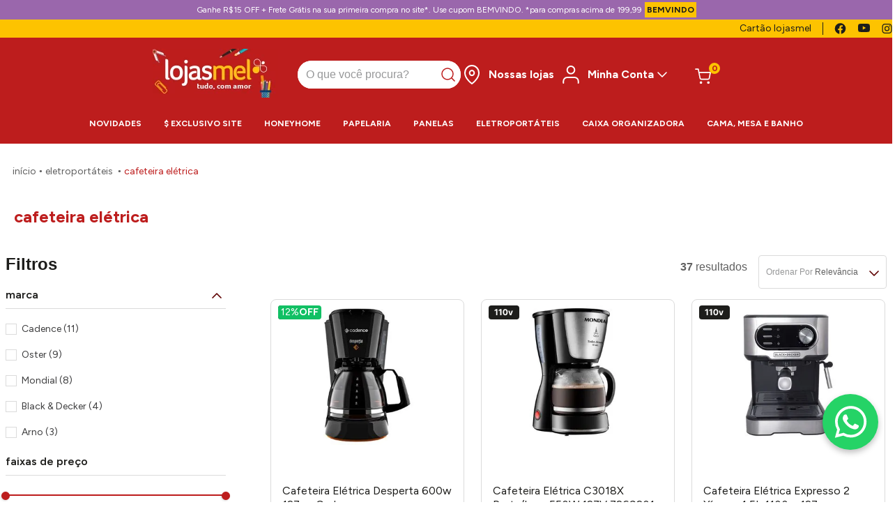

--- FILE ---
content_type: text/html; charset=utf-8
request_url: https://www.google.com/recaptcha/enterprise/anchor?ar=1&k=6LdV7CIpAAAAAPUrHXWlFArQ5hSiNQJk6Ja-vcYM&co=aHR0cHM6Ly93d3cubG9qYXNtZWwuY29tOjQ0Mw..&hl=pt-BR&v=N67nZn4AqZkNcbeMu4prBgzg&size=invisible&anchor-ms=20000&execute-ms=30000&cb=p0aubmm5yqtt
body_size: 49028
content:
<!DOCTYPE HTML><html dir="ltr" lang="pt-BR"><head><meta http-equiv="Content-Type" content="text/html; charset=UTF-8">
<meta http-equiv="X-UA-Compatible" content="IE=edge">
<title>reCAPTCHA</title>
<style type="text/css">
/* cyrillic-ext */
@font-face {
  font-family: 'Roboto';
  font-style: normal;
  font-weight: 400;
  font-stretch: 100%;
  src: url(//fonts.gstatic.com/s/roboto/v48/KFO7CnqEu92Fr1ME7kSn66aGLdTylUAMa3GUBHMdazTgWw.woff2) format('woff2');
  unicode-range: U+0460-052F, U+1C80-1C8A, U+20B4, U+2DE0-2DFF, U+A640-A69F, U+FE2E-FE2F;
}
/* cyrillic */
@font-face {
  font-family: 'Roboto';
  font-style: normal;
  font-weight: 400;
  font-stretch: 100%;
  src: url(//fonts.gstatic.com/s/roboto/v48/KFO7CnqEu92Fr1ME7kSn66aGLdTylUAMa3iUBHMdazTgWw.woff2) format('woff2');
  unicode-range: U+0301, U+0400-045F, U+0490-0491, U+04B0-04B1, U+2116;
}
/* greek-ext */
@font-face {
  font-family: 'Roboto';
  font-style: normal;
  font-weight: 400;
  font-stretch: 100%;
  src: url(//fonts.gstatic.com/s/roboto/v48/KFO7CnqEu92Fr1ME7kSn66aGLdTylUAMa3CUBHMdazTgWw.woff2) format('woff2');
  unicode-range: U+1F00-1FFF;
}
/* greek */
@font-face {
  font-family: 'Roboto';
  font-style: normal;
  font-weight: 400;
  font-stretch: 100%;
  src: url(//fonts.gstatic.com/s/roboto/v48/KFO7CnqEu92Fr1ME7kSn66aGLdTylUAMa3-UBHMdazTgWw.woff2) format('woff2');
  unicode-range: U+0370-0377, U+037A-037F, U+0384-038A, U+038C, U+038E-03A1, U+03A3-03FF;
}
/* math */
@font-face {
  font-family: 'Roboto';
  font-style: normal;
  font-weight: 400;
  font-stretch: 100%;
  src: url(//fonts.gstatic.com/s/roboto/v48/KFO7CnqEu92Fr1ME7kSn66aGLdTylUAMawCUBHMdazTgWw.woff2) format('woff2');
  unicode-range: U+0302-0303, U+0305, U+0307-0308, U+0310, U+0312, U+0315, U+031A, U+0326-0327, U+032C, U+032F-0330, U+0332-0333, U+0338, U+033A, U+0346, U+034D, U+0391-03A1, U+03A3-03A9, U+03B1-03C9, U+03D1, U+03D5-03D6, U+03F0-03F1, U+03F4-03F5, U+2016-2017, U+2034-2038, U+203C, U+2040, U+2043, U+2047, U+2050, U+2057, U+205F, U+2070-2071, U+2074-208E, U+2090-209C, U+20D0-20DC, U+20E1, U+20E5-20EF, U+2100-2112, U+2114-2115, U+2117-2121, U+2123-214F, U+2190, U+2192, U+2194-21AE, U+21B0-21E5, U+21F1-21F2, U+21F4-2211, U+2213-2214, U+2216-22FF, U+2308-230B, U+2310, U+2319, U+231C-2321, U+2336-237A, U+237C, U+2395, U+239B-23B7, U+23D0, U+23DC-23E1, U+2474-2475, U+25AF, U+25B3, U+25B7, U+25BD, U+25C1, U+25CA, U+25CC, U+25FB, U+266D-266F, U+27C0-27FF, U+2900-2AFF, U+2B0E-2B11, U+2B30-2B4C, U+2BFE, U+3030, U+FF5B, U+FF5D, U+1D400-1D7FF, U+1EE00-1EEFF;
}
/* symbols */
@font-face {
  font-family: 'Roboto';
  font-style: normal;
  font-weight: 400;
  font-stretch: 100%;
  src: url(//fonts.gstatic.com/s/roboto/v48/KFO7CnqEu92Fr1ME7kSn66aGLdTylUAMaxKUBHMdazTgWw.woff2) format('woff2');
  unicode-range: U+0001-000C, U+000E-001F, U+007F-009F, U+20DD-20E0, U+20E2-20E4, U+2150-218F, U+2190, U+2192, U+2194-2199, U+21AF, U+21E6-21F0, U+21F3, U+2218-2219, U+2299, U+22C4-22C6, U+2300-243F, U+2440-244A, U+2460-24FF, U+25A0-27BF, U+2800-28FF, U+2921-2922, U+2981, U+29BF, U+29EB, U+2B00-2BFF, U+4DC0-4DFF, U+FFF9-FFFB, U+10140-1018E, U+10190-1019C, U+101A0, U+101D0-101FD, U+102E0-102FB, U+10E60-10E7E, U+1D2C0-1D2D3, U+1D2E0-1D37F, U+1F000-1F0FF, U+1F100-1F1AD, U+1F1E6-1F1FF, U+1F30D-1F30F, U+1F315, U+1F31C, U+1F31E, U+1F320-1F32C, U+1F336, U+1F378, U+1F37D, U+1F382, U+1F393-1F39F, U+1F3A7-1F3A8, U+1F3AC-1F3AF, U+1F3C2, U+1F3C4-1F3C6, U+1F3CA-1F3CE, U+1F3D4-1F3E0, U+1F3ED, U+1F3F1-1F3F3, U+1F3F5-1F3F7, U+1F408, U+1F415, U+1F41F, U+1F426, U+1F43F, U+1F441-1F442, U+1F444, U+1F446-1F449, U+1F44C-1F44E, U+1F453, U+1F46A, U+1F47D, U+1F4A3, U+1F4B0, U+1F4B3, U+1F4B9, U+1F4BB, U+1F4BF, U+1F4C8-1F4CB, U+1F4D6, U+1F4DA, U+1F4DF, U+1F4E3-1F4E6, U+1F4EA-1F4ED, U+1F4F7, U+1F4F9-1F4FB, U+1F4FD-1F4FE, U+1F503, U+1F507-1F50B, U+1F50D, U+1F512-1F513, U+1F53E-1F54A, U+1F54F-1F5FA, U+1F610, U+1F650-1F67F, U+1F687, U+1F68D, U+1F691, U+1F694, U+1F698, U+1F6AD, U+1F6B2, U+1F6B9-1F6BA, U+1F6BC, U+1F6C6-1F6CF, U+1F6D3-1F6D7, U+1F6E0-1F6EA, U+1F6F0-1F6F3, U+1F6F7-1F6FC, U+1F700-1F7FF, U+1F800-1F80B, U+1F810-1F847, U+1F850-1F859, U+1F860-1F887, U+1F890-1F8AD, U+1F8B0-1F8BB, U+1F8C0-1F8C1, U+1F900-1F90B, U+1F93B, U+1F946, U+1F984, U+1F996, U+1F9E9, U+1FA00-1FA6F, U+1FA70-1FA7C, U+1FA80-1FA89, U+1FA8F-1FAC6, U+1FACE-1FADC, U+1FADF-1FAE9, U+1FAF0-1FAF8, U+1FB00-1FBFF;
}
/* vietnamese */
@font-face {
  font-family: 'Roboto';
  font-style: normal;
  font-weight: 400;
  font-stretch: 100%;
  src: url(//fonts.gstatic.com/s/roboto/v48/KFO7CnqEu92Fr1ME7kSn66aGLdTylUAMa3OUBHMdazTgWw.woff2) format('woff2');
  unicode-range: U+0102-0103, U+0110-0111, U+0128-0129, U+0168-0169, U+01A0-01A1, U+01AF-01B0, U+0300-0301, U+0303-0304, U+0308-0309, U+0323, U+0329, U+1EA0-1EF9, U+20AB;
}
/* latin-ext */
@font-face {
  font-family: 'Roboto';
  font-style: normal;
  font-weight: 400;
  font-stretch: 100%;
  src: url(//fonts.gstatic.com/s/roboto/v48/KFO7CnqEu92Fr1ME7kSn66aGLdTylUAMa3KUBHMdazTgWw.woff2) format('woff2');
  unicode-range: U+0100-02BA, U+02BD-02C5, U+02C7-02CC, U+02CE-02D7, U+02DD-02FF, U+0304, U+0308, U+0329, U+1D00-1DBF, U+1E00-1E9F, U+1EF2-1EFF, U+2020, U+20A0-20AB, U+20AD-20C0, U+2113, U+2C60-2C7F, U+A720-A7FF;
}
/* latin */
@font-face {
  font-family: 'Roboto';
  font-style: normal;
  font-weight: 400;
  font-stretch: 100%;
  src: url(//fonts.gstatic.com/s/roboto/v48/KFO7CnqEu92Fr1ME7kSn66aGLdTylUAMa3yUBHMdazQ.woff2) format('woff2');
  unicode-range: U+0000-00FF, U+0131, U+0152-0153, U+02BB-02BC, U+02C6, U+02DA, U+02DC, U+0304, U+0308, U+0329, U+2000-206F, U+20AC, U+2122, U+2191, U+2193, U+2212, U+2215, U+FEFF, U+FFFD;
}
/* cyrillic-ext */
@font-face {
  font-family: 'Roboto';
  font-style: normal;
  font-weight: 500;
  font-stretch: 100%;
  src: url(//fonts.gstatic.com/s/roboto/v48/KFO7CnqEu92Fr1ME7kSn66aGLdTylUAMa3GUBHMdazTgWw.woff2) format('woff2');
  unicode-range: U+0460-052F, U+1C80-1C8A, U+20B4, U+2DE0-2DFF, U+A640-A69F, U+FE2E-FE2F;
}
/* cyrillic */
@font-face {
  font-family: 'Roboto';
  font-style: normal;
  font-weight: 500;
  font-stretch: 100%;
  src: url(//fonts.gstatic.com/s/roboto/v48/KFO7CnqEu92Fr1ME7kSn66aGLdTylUAMa3iUBHMdazTgWw.woff2) format('woff2');
  unicode-range: U+0301, U+0400-045F, U+0490-0491, U+04B0-04B1, U+2116;
}
/* greek-ext */
@font-face {
  font-family: 'Roboto';
  font-style: normal;
  font-weight: 500;
  font-stretch: 100%;
  src: url(//fonts.gstatic.com/s/roboto/v48/KFO7CnqEu92Fr1ME7kSn66aGLdTylUAMa3CUBHMdazTgWw.woff2) format('woff2');
  unicode-range: U+1F00-1FFF;
}
/* greek */
@font-face {
  font-family: 'Roboto';
  font-style: normal;
  font-weight: 500;
  font-stretch: 100%;
  src: url(//fonts.gstatic.com/s/roboto/v48/KFO7CnqEu92Fr1ME7kSn66aGLdTylUAMa3-UBHMdazTgWw.woff2) format('woff2');
  unicode-range: U+0370-0377, U+037A-037F, U+0384-038A, U+038C, U+038E-03A1, U+03A3-03FF;
}
/* math */
@font-face {
  font-family: 'Roboto';
  font-style: normal;
  font-weight: 500;
  font-stretch: 100%;
  src: url(//fonts.gstatic.com/s/roboto/v48/KFO7CnqEu92Fr1ME7kSn66aGLdTylUAMawCUBHMdazTgWw.woff2) format('woff2');
  unicode-range: U+0302-0303, U+0305, U+0307-0308, U+0310, U+0312, U+0315, U+031A, U+0326-0327, U+032C, U+032F-0330, U+0332-0333, U+0338, U+033A, U+0346, U+034D, U+0391-03A1, U+03A3-03A9, U+03B1-03C9, U+03D1, U+03D5-03D6, U+03F0-03F1, U+03F4-03F5, U+2016-2017, U+2034-2038, U+203C, U+2040, U+2043, U+2047, U+2050, U+2057, U+205F, U+2070-2071, U+2074-208E, U+2090-209C, U+20D0-20DC, U+20E1, U+20E5-20EF, U+2100-2112, U+2114-2115, U+2117-2121, U+2123-214F, U+2190, U+2192, U+2194-21AE, U+21B0-21E5, U+21F1-21F2, U+21F4-2211, U+2213-2214, U+2216-22FF, U+2308-230B, U+2310, U+2319, U+231C-2321, U+2336-237A, U+237C, U+2395, U+239B-23B7, U+23D0, U+23DC-23E1, U+2474-2475, U+25AF, U+25B3, U+25B7, U+25BD, U+25C1, U+25CA, U+25CC, U+25FB, U+266D-266F, U+27C0-27FF, U+2900-2AFF, U+2B0E-2B11, U+2B30-2B4C, U+2BFE, U+3030, U+FF5B, U+FF5D, U+1D400-1D7FF, U+1EE00-1EEFF;
}
/* symbols */
@font-face {
  font-family: 'Roboto';
  font-style: normal;
  font-weight: 500;
  font-stretch: 100%;
  src: url(//fonts.gstatic.com/s/roboto/v48/KFO7CnqEu92Fr1ME7kSn66aGLdTylUAMaxKUBHMdazTgWw.woff2) format('woff2');
  unicode-range: U+0001-000C, U+000E-001F, U+007F-009F, U+20DD-20E0, U+20E2-20E4, U+2150-218F, U+2190, U+2192, U+2194-2199, U+21AF, U+21E6-21F0, U+21F3, U+2218-2219, U+2299, U+22C4-22C6, U+2300-243F, U+2440-244A, U+2460-24FF, U+25A0-27BF, U+2800-28FF, U+2921-2922, U+2981, U+29BF, U+29EB, U+2B00-2BFF, U+4DC0-4DFF, U+FFF9-FFFB, U+10140-1018E, U+10190-1019C, U+101A0, U+101D0-101FD, U+102E0-102FB, U+10E60-10E7E, U+1D2C0-1D2D3, U+1D2E0-1D37F, U+1F000-1F0FF, U+1F100-1F1AD, U+1F1E6-1F1FF, U+1F30D-1F30F, U+1F315, U+1F31C, U+1F31E, U+1F320-1F32C, U+1F336, U+1F378, U+1F37D, U+1F382, U+1F393-1F39F, U+1F3A7-1F3A8, U+1F3AC-1F3AF, U+1F3C2, U+1F3C4-1F3C6, U+1F3CA-1F3CE, U+1F3D4-1F3E0, U+1F3ED, U+1F3F1-1F3F3, U+1F3F5-1F3F7, U+1F408, U+1F415, U+1F41F, U+1F426, U+1F43F, U+1F441-1F442, U+1F444, U+1F446-1F449, U+1F44C-1F44E, U+1F453, U+1F46A, U+1F47D, U+1F4A3, U+1F4B0, U+1F4B3, U+1F4B9, U+1F4BB, U+1F4BF, U+1F4C8-1F4CB, U+1F4D6, U+1F4DA, U+1F4DF, U+1F4E3-1F4E6, U+1F4EA-1F4ED, U+1F4F7, U+1F4F9-1F4FB, U+1F4FD-1F4FE, U+1F503, U+1F507-1F50B, U+1F50D, U+1F512-1F513, U+1F53E-1F54A, U+1F54F-1F5FA, U+1F610, U+1F650-1F67F, U+1F687, U+1F68D, U+1F691, U+1F694, U+1F698, U+1F6AD, U+1F6B2, U+1F6B9-1F6BA, U+1F6BC, U+1F6C6-1F6CF, U+1F6D3-1F6D7, U+1F6E0-1F6EA, U+1F6F0-1F6F3, U+1F6F7-1F6FC, U+1F700-1F7FF, U+1F800-1F80B, U+1F810-1F847, U+1F850-1F859, U+1F860-1F887, U+1F890-1F8AD, U+1F8B0-1F8BB, U+1F8C0-1F8C1, U+1F900-1F90B, U+1F93B, U+1F946, U+1F984, U+1F996, U+1F9E9, U+1FA00-1FA6F, U+1FA70-1FA7C, U+1FA80-1FA89, U+1FA8F-1FAC6, U+1FACE-1FADC, U+1FADF-1FAE9, U+1FAF0-1FAF8, U+1FB00-1FBFF;
}
/* vietnamese */
@font-face {
  font-family: 'Roboto';
  font-style: normal;
  font-weight: 500;
  font-stretch: 100%;
  src: url(//fonts.gstatic.com/s/roboto/v48/KFO7CnqEu92Fr1ME7kSn66aGLdTylUAMa3OUBHMdazTgWw.woff2) format('woff2');
  unicode-range: U+0102-0103, U+0110-0111, U+0128-0129, U+0168-0169, U+01A0-01A1, U+01AF-01B0, U+0300-0301, U+0303-0304, U+0308-0309, U+0323, U+0329, U+1EA0-1EF9, U+20AB;
}
/* latin-ext */
@font-face {
  font-family: 'Roboto';
  font-style: normal;
  font-weight: 500;
  font-stretch: 100%;
  src: url(//fonts.gstatic.com/s/roboto/v48/KFO7CnqEu92Fr1ME7kSn66aGLdTylUAMa3KUBHMdazTgWw.woff2) format('woff2');
  unicode-range: U+0100-02BA, U+02BD-02C5, U+02C7-02CC, U+02CE-02D7, U+02DD-02FF, U+0304, U+0308, U+0329, U+1D00-1DBF, U+1E00-1E9F, U+1EF2-1EFF, U+2020, U+20A0-20AB, U+20AD-20C0, U+2113, U+2C60-2C7F, U+A720-A7FF;
}
/* latin */
@font-face {
  font-family: 'Roboto';
  font-style: normal;
  font-weight: 500;
  font-stretch: 100%;
  src: url(//fonts.gstatic.com/s/roboto/v48/KFO7CnqEu92Fr1ME7kSn66aGLdTylUAMa3yUBHMdazQ.woff2) format('woff2');
  unicode-range: U+0000-00FF, U+0131, U+0152-0153, U+02BB-02BC, U+02C6, U+02DA, U+02DC, U+0304, U+0308, U+0329, U+2000-206F, U+20AC, U+2122, U+2191, U+2193, U+2212, U+2215, U+FEFF, U+FFFD;
}
/* cyrillic-ext */
@font-face {
  font-family: 'Roboto';
  font-style: normal;
  font-weight: 900;
  font-stretch: 100%;
  src: url(//fonts.gstatic.com/s/roboto/v48/KFO7CnqEu92Fr1ME7kSn66aGLdTylUAMa3GUBHMdazTgWw.woff2) format('woff2');
  unicode-range: U+0460-052F, U+1C80-1C8A, U+20B4, U+2DE0-2DFF, U+A640-A69F, U+FE2E-FE2F;
}
/* cyrillic */
@font-face {
  font-family: 'Roboto';
  font-style: normal;
  font-weight: 900;
  font-stretch: 100%;
  src: url(//fonts.gstatic.com/s/roboto/v48/KFO7CnqEu92Fr1ME7kSn66aGLdTylUAMa3iUBHMdazTgWw.woff2) format('woff2');
  unicode-range: U+0301, U+0400-045F, U+0490-0491, U+04B0-04B1, U+2116;
}
/* greek-ext */
@font-face {
  font-family: 'Roboto';
  font-style: normal;
  font-weight: 900;
  font-stretch: 100%;
  src: url(//fonts.gstatic.com/s/roboto/v48/KFO7CnqEu92Fr1ME7kSn66aGLdTylUAMa3CUBHMdazTgWw.woff2) format('woff2');
  unicode-range: U+1F00-1FFF;
}
/* greek */
@font-face {
  font-family: 'Roboto';
  font-style: normal;
  font-weight: 900;
  font-stretch: 100%;
  src: url(//fonts.gstatic.com/s/roboto/v48/KFO7CnqEu92Fr1ME7kSn66aGLdTylUAMa3-UBHMdazTgWw.woff2) format('woff2');
  unicode-range: U+0370-0377, U+037A-037F, U+0384-038A, U+038C, U+038E-03A1, U+03A3-03FF;
}
/* math */
@font-face {
  font-family: 'Roboto';
  font-style: normal;
  font-weight: 900;
  font-stretch: 100%;
  src: url(//fonts.gstatic.com/s/roboto/v48/KFO7CnqEu92Fr1ME7kSn66aGLdTylUAMawCUBHMdazTgWw.woff2) format('woff2');
  unicode-range: U+0302-0303, U+0305, U+0307-0308, U+0310, U+0312, U+0315, U+031A, U+0326-0327, U+032C, U+032F-0330, U+0332-0333, U+0338, U+033A, U+0346, U+034D, U+0391-03A1, U+03A3-03A9, U+03B1-03C9, U+03D1, U+03D5-03D6, U+03F0-03F1, U+03F4-03F5, U+2016-2017, U+2034-2038, U+203C, U+2040, U+2043, U+2047, U+2050, U+2057, U+205F, U+2070-2071, U+2074-208E, U+2090-209C, U+20D0-20DC, U+20E1, U+20E5-20EF, U+2100-2112, U+2114-2115, U+2117-2121, U+2123-214F, U+2190, U+2192, U+2194-21AE, U+21B0-21E5, U+21F1-21F2, U+21F4-2211, U+2213-2214, U+2216-22FF, U+2308-230B, U+2310, U+2319, U+231C-2321, U+2336-237A, U+237C, U+2395, U+239B-23B7, U+23D0, U+23DC-23E1, U+2474-2475, U+25AF, U+25B3, U+25B7, U+25BD, U+25C1, U+25CA, U+25CC, U+25FB, U+266D-266F, U+27C0-27FF, U+2900-2AFF, U+2B0E-2B11, U+2B30-2B4C, U+2BFE, U+3030, U+FF5B, U+FF5D, U+1D400-1D7FF, U+1EE00-1EEFF;
}
/* symbols */
@font-face {
  font-family: 'Roboto';
  font-style: normal;
  font-weight: 900;
  font-stretch: 100%;
  src: url(//fonts.gstatic.com/s/roboto/v48/KFO7CnqEu92Fr1ME7kSn66aGLdTylUAMaxKUBHMdazTgWw.woff2) format('woff2');
  unicode-range: U+0001-000C, U+000E-001F, U+007F-009F, U+20DD-20E0, U+20E2-20E4, U+2150-218F, U+2190, U+2192, U+2194-2199, U+21AF, U+21E6-21F0, U+21F3, U+2218-2219, U+2299, U+22C4-22C6, U+2300-243F, U+2440-244A, U+2460-24FF, U+25A0-27BF, U+2800-28FF, U+2921-2922, U+2981, U+29BF, U+29EB, U+2B00-2BFF, U+4DC0-4DFF, U+FFF9-FFFB, U+10140-1018E, U+10190-1019C, U+101A0, U+101D0-101FD, U+102E0-102FB, U+10E60-10E7E, U+1D2C0-1D2D3, U+1D2E0-1D37F, U+1F000-1F0FF, U+1F100-1F1AD, U+1F1E6-1F1FF, U+1F30D-1F30F, U+1F315, U+1F31C, U+1F31E, U+1F320-1F32C, U+1F336, U+1F378, U+1F37D, U+1F382, U+1F393-1F39F, U+1F3A7-1F3A8, U+1F3AC-1F3AF, U+1F3C2, U+1F3C4-1F3C6, U+1F3CA-1F3CE, U+1F3D4-1F3E0, U+1F3ED, U+1F3F1-1F3F3, U+1F3F5-1F3F7, U+1F408, U+1F415, U+1F41F, U+1F426, U+1F43F, U+1F441-1F442, U+1F444, U+1F446-1F449, U+1F44C-1F44E, U+1F453, U+1F46A, U+1F47D, U+1F4A3, U+1F4B0, U+1F4B3, U+1F4B9, U+1F4BB, U+1F4BF, U+1F4C8-1F4CB, U+1F4D6, U+1F4DA, U+1F4DF, U+1F4E3-1F4E6, U+1F4EA-1F4ED, U+1F4F7, U+1F4F9-1F4FB, U+1F4FD-1F4FE, U+1F503, U+1F507-1F50B, U+1F50D, U+1F512-1F513, U+1F53E-1F54A, U+1F54F-1F5FA, U+1F610, U+1F650-1F67F, U+1F687, U+1F68D, U+1F691, U+1F694, U+1F698, U+1F6AD, U+1F6B2, U+1F6B9-1F6BA, U+1F6BC, U+1F6C6-1F6CF, U+1F6D3-1F6D7, U+1F6E0-1F6EA, U+1F6F0-1F6F3, U+1F6F7-1F6FC, U+1F700-1F7FF, U+1F800-1F80B, U+1F810-1F847, U+1F850-1F859, U+1F860-1F887, U+1F890-1F8AD, U+1F8B0-1F8BB, U+1F8C0-1F8C1, U+1F900-1F90B, U+1F93B, U+1F946, U+1F984, U+1F996, U+1F9E9, U+1FA00-1FA6F, U+1FA70-1FA7C, U+1FA80-1FA89, U+1FA8F-1FAC6, U+1FACE-1FADC, U+1FADF-1FAE9, U+1FAF0-1FAF8, U+1FB00-1FBFF;
}
/* vietnamese */
@font-face {
  font-family: 'Roboto';
  font-style: normal;
  font-weight: 900;
  font-stretch: 100%;
  src: url(//fonts.gstatic.com/s/roboto/v48/KFO7CnqEu92Fr1ME7kSn66aGLdTylUAMa3OUBHMdazTgWw.woff2) format('woff2');
  unicode-range: U+0102-0103, U+0110-0111, U+0128-0129, U+0168-0169, U+01A0-01A1, U+01AF-01B0, U+0300-0301, U+0303-0304, U+0308-0309, U+0323, U+0329, U+1EA0-1EF9, U+20AB;
}
/* latin-ext */
@font-face {
  font-family: 'Roboto';
  font-style: normal;
  font-weight: 900;
  font-stretch: 100%;
  src: url(//fonts.gstatic.com/s/roboto/v48/KFO7CnqEu92Fr1ME7kSn66aGLdTylUAMa3KUBHMdazTgWw.woff2) format('woff2');
  unicode-range: U+0100-02BA, U+02BD-02C5, U+02C7-02CC, U+02CE-02D7, U+02DD-02FF, U+0304, U+0308, U+0329, U+1D00-1DBF, U+1E00-1E9F, U+1EF2-1EFF, U+2020, U+20A0-20AB, U+20AD-20C0, U+2113, U+2C60-2C7F, U+A720-A7FF;
}
/* latin */
@font-face {
  font-family: 'Roboto';
  font-style: normal;
  font-weight: 900;
  font-stretch: 100%;
  src: url(//fonts.gstatic.com/s/roboto/v48/KFO7CnqEu92Fr1ME7kSn66aGLdTylUAMa3yUBHMdazQ.woff2) format('woff2');
  unicode-range: U+0000-00FF, U+0131, U+0152-0153, U+02BB-02BC, U+02C6, U+02DA, U+02DC, U+0304, U+0308, U+0329, U+2000-206F, U+20AC, U+2122, U+2191, U+2193, U+2212, U+2215, U+FEFF, U+FFFD;
}

</style>
<link rel="stylesheet" type="text/css" href="https://www.gstatic.com/recaptcha/releases/N67nZn4AqZkNcbeMu4prBgzg/styles__ltr.css">
<script nonce="oujc5JnhwZxcom7nvRm83Q" type="text/javascript">window['__recaptcha_api'] = 'https://www.google.com/recaptcha/enterprise/';</script>
<script type="text/javascript" src="https://www.gstatic.com/recaptcha/releases/N67nZn4AqZkNcbeMu4prBgzg/recaptcha__pt_br.js" nonce="oujc5JnhwZxcom7nvRm83Q">
      
    </script></head>
<body><div id="rc-anchor-alert" class="rc-anchor-alert"></div>
<input type="hidden" id="recaptcha-token" value="[base64]">
<script type="text/javascript" nonce="oujc5JnhwZxcom7nvRm83Q">
      recaptcha.anchor.Main.init("[\x22ainput\x22,[\x22bgdata\x22,\x22\x22,\[base64]/[base64]/[base64]/[base64]/[base64]/UltsKytdPUU6KEU8MjA0OD9SW2wrK109RT4+NnwxOTI6KChFJjY0NTEyKT09NTUyOTYmJk0rMTxjLmxlbmd0aCYmKGMuY2hhckNvZGVBdChNKzEpJjY0NTEyKT09NTYzMjA/[base64]/[base64]/[base64]/[base64]/[base64]/[base64]/[base64]\x22,\[base64]\\u003d\\u003d\x22,\x22w5bCtkLCp8OjJsOCHsKxVC7CqsOaZMKJM11WwrNOw4DDjk3DncOgw65QwrIxdW16w4HDtMOow6/Dm8ONwoHDnsKmw4Ylwoh1BcKQQMOrw5nCrMK3w4fDvsKUwoc+w77DnSdvTXElU8O4w6c5w4bComzDtgjDj8OCwp7DiQTCusOJwpZWw5rDkF7DkCMbw5lTAMKrV8KbYUfDmsKwwqccL8KLTxkAbMKFwppkw7/CiVTDpcOYw60qE1A9w4kCYXJGw6hvYsOyL1fDn8KjV3zCgMKaLsKLIBXCtjvCtcO1w4fCp8KKAx9Pw5BRwrdBPVVQK8OeHsKywpfChcO0DHvDjMODwrkDwp85w7tLwoPCucKkWsOIw4rDuVXDn2fCnMKaO8KuADYLw6DDnMK/wpbChR1kw7nCqMK/w6opG8OiIcOrLMOkexF4RMOVw5vCgWsifsOPb2UqUAHCp3bDu8KRLGtjw5LDmGR0wppmJiPDmxh0wpnDqRDCr1g1dF5Cw4/CuV90YsOOwqIEwrLDtz0Lw4HClRB+TsOnQ8KfP8OaFMOTVWrDsiF6w63ChzTDoRF1S8Kow78XwpzDh8O7R8OcOXzDr8OkUMOuTsKqw5nDgsKxOh1XbcO5w7HCrWDCm08cwoI/[base64]/DgsONW8O1wqfCtMOmwpPDoMOBw77DmHY6JcOceW/Dvj8nw4bCvGxtw6VsNlbCpxvCpWTCucONR8OSFcOKUsOAdRRuKm07wopXDsKTw5TCpGIgw6QSw5LDlMKxZMKFw5Zww4vDgx3CqxYDBybDn1XCpTsFw6lqw6RWVGvCp8OWw4jCgMKsw6MRw7jDncOAw7pIwoooU8OwE8OGCcKtZcOaw73CqMO2w6/[base64]/[base64]/CjMO4BjpAw4l/woEtHlcPYMONwrDDisK5wp7CikjCgcO/w5xmKTXCrsKcTMKuwobCmAIXwozCp8O+wp8bVMK3wrlOL8KeDRHCkcOQFTLDqXbCuAfDvgDCl8Okw6UXwo/DmWR0TzJ7w4jDrmfCozVLHW0QMMO8UMO5TSrDqMOPEEI5WGbDsW/[base64]/wohNZjHCiVbDnTbDmMKWBE/Dm8KKwqDDtRU2wr/[base64]/DshBkeAYhwoV4JMKqJlkHwqTCiH8nBzvCmMOocsKxwrNrw7PCocOJJMOCw6jDlcKzfhXCgsOUPcK3w4PDri9pwpdtwo3DpcKJeQkQwq/DjGYIw5/DoRPCmHI3FVPCqMKcwq3DrCcOw4XDkMKqKUBNw5rDqisLwovCj0oaw53CgcKTZ8Kxw7pQw4sPfMOqMjnDs8KsTcOQeTTDo19bDShVZFLDhWZYQm/DqsOyUA4RwoYcwr8XGgxvOsOHw6nDul3CgcKieDjCm8O1IEslw4wVwrVqSsKGasO+wqo9wp7CusO7w4UNwoIXwqgLHn/DtSnCmMOULHVLwqPCpSrDmsOAw48vAsKUw7nCin40YsKBIErCisOUU8OKw58Fw7luw6FPw7kEGMODbHxKwo9Uwp7CrcOTGl8Kw6/ChjUwIsK3w7PCmMO9w5syd0HCr8KGc8OUMBPDhg7DlW/CisKwOBzDuyrCrWbDkcKGwqfCsU05HVwGXxQDQsK/bsKYw4rCjk7DvnMnw63Cu0NiFHbDkSDDksO3wpXCtkM2R8OMwpwlw65rwo/DgMKIw5sKbcOTDxMjwqNYw4/CpMK0WQUIHgg2w6l/wpMpwqjCi0zCrcK4wrIDCcK2wrLCrVbCvBvDkMKKaCvDmTRNPh/DvsKxUi8MRwvDk8OMfi9JccO9w6Z5EMOsw6TCrj3DsXNSw5BQF11ow6ANeVbDi0DClgfDjMOow47CswM5AVjCh0MZw6PCt8KnTlF/[base64]/wq/CoiDCtiYoDcOuw6J6w4YGwoXDmsOsw5UwImjDpsKTCk/CtWtdwoN2wozCj8K9c8K6w6tyw7jDsm9lOsOXw6HDjUrDiTXDgMKSw6xMwrR1C3pqwpjDg8Kcw5DCgxp1w7fDpMKjwqJHUmVBwqzDhzXDujp1w4PDshjDqR4bw5bDjy3Cl2RJw6vCqyjDkcOYN8Oxf8KgwrXCsQDCosOLe8OSTFZnwozDnVbCr8K/wrLDlsKjYsKTwozDoF5pGcKFw6XDg8KAScO3w6nCo8OYQcKzwrljw4xcYi0AUsOQFsOswqp0wp5mwo1gT0tcJWfDjDLDkMKDwrEbw5UnwqvDoEd/LCvCiFw0PMOIEAZxdcKuHcKowoTCgcOnw5nDplYSZMO4wqLDjMOVQyfCpD4MwqbDn8O8BsKMB2gUw5LCvAstRiALw5hywqsiasKFUsKcP2fDmcOdYSPDk8OpCy3Ch8O0PHllJm5RWcKcw55RTXdew5dbLCfDlk0RIXp2aXpMJwbDqMKFwr/CrsObL8O5FFPDpTDDqMO1d8KHw6nDnB8DKB0Hw4LCn8OCVHPDq8K2woNAcMOKw6FBw5LCqA/CjcO5ah1LNig6S8KybXwqw7nCjD7CrFzCgGjCtsKYwpXDg156eDg0wr7DhGNLwqRGwpwIAMO9GFnDscOLBMOhwqloMsKjw6fCrsO1Ui/CpcKvwqV9w4TCpMOAdg4MIcKew5DCucK7wrgfdHJdF2p2wqHCtcKEwrrDlsKHV8OgCcOOwoXDi8OVVnJcw7ZlwqUzWVQIwqTCmGPDgSUXcsKiwp9UBQkswrDCoMOCHk/CqjYRQQsbV8K6bcOTwrzDjMOLwrcWBcOvw7fDlcOiwosaEWgXZsKOw41hecKtWy3CvFHDhgEIM8OWw7PDgnQjWzoNwq/DsBorwrzDvyoAQlxecMKAV3dCw6PCpH/DkMK6ecKjwoLCv0xkwp1LdF0GSQLChcOgw5pWwrbDrcOvOEhQMMKucwzCs1/DrsKXR3tICk/DmcKvAz5XZDctw4Mawr3DtSfDl8OEKMOZf0fDn8OALW3DrcKuAQYRw4TCuEDDpMKZw5XDpMKGwo0swqXDhcO/JCTDtQ/CjXocwq1pwrvCpDQTw5XDmz3DiUBkw7bCi3pGCcKOw4jCqwTCgRlOwqIJw67CmMKsw59ZK3VLG8KXXMO/McONwr5Aw4HDisKNw4UWIl4eN8K/BQ8VGi4xw5rDuzbCqSVlaQQkw6rCqiVFw5vCqWxcw4bDmifDu8KnPsKnInI2wrnDiMKTwqDDisOBw4DDnsOrw57DtMKCwp/DrmLDlmlUw5Vswo3DvVjDocK2I1woUkhyw5EnB1xjwqYYJsOgGGJRVS/ChcKUw4DDpMKswoc5w7JwwqAlZWTDpUfCqcKhfAVgwph1YMOAeMKswoM+SsKfwowGw6lQOV4aw5crw7ECWMOXckbDqGvDl31Kw6LDkMK6woLCgcKmw7zDiQbCqX/DqMK+f8KPw6/Cm8KPO8KQw6zCmRRdwqYTLcKpw6gAw7VDwqzCrsKFHMKBwpBAwqgNYyvDjsOtw4XCjDIPw4nDgsKkEcOQwqocwobDhXTDsMKqw4DDvMKmLwfClgnDq8Kkw6wmw7fCocK5wp5FwoIwFHrCu0zCin3DosOlGMO/wqEibDDCtcKYwppaeUvClMKLw7nDhRjCtsOrw6PDqsObWWVdVsK5FSDDqMOCwrg1McKyw7RtwqtBw77CksO+TEzCkMOOZBA/[base64]/DgsKTw6d0w5/[base64]/YcKnQ8KGOG1fwo7ChlsVw7oWfSfCu8OMwpA/fGt/[base64]/[base64]/Ds25cwrrDkEDDocK4LsKawoNHXsKCOMOXdMKiwrHDp3E8wqzCpcOrwocswprDr8KIw4XCt0/Dl8OZw6U0KhHDjcOXfSh5DsKHw6c4w7k0WRlAwo9LwqNwQTXCnw4aJMK2FcO0YMOZwoEbw5ITwpTDgm5PT3PDuUIfw7RrLCZOEsKkw43DsCU9ZUjCq2PCm8OfAsOrw7DDg8OJUz8oMiZaa0vDq2bCrB/Dqx0fw518w49rwr13DwQvB8KbYwZUw5JYDALCoMKFJEDCpMOoSMKVbMKEwpnCl8OmwpYhw68Rwrw4W8OgdMK3w43DjMOPwpobCMKjw5RowoTCgMOiHcK2wqBqwpMQSm9OVSEFwqnDssKwdcKFwokTw5jDqMOeB8OBw7rDjT/ClwXDkjsdwr8IDMOnwrfDvcKlw4nDlB7DqAAPDsK0WzVow5bDhcKdScOuw6F9w5xHwo7Dq3jDj8KORcONCwdGwqpRw5wGSWg+wp9+w6HDgxY1w5JDf8ONwpjCkMKjwrtDXMOLRyBQwqUAecOPw6XDol/DhU1+aFtcwrskwpfDlsKmw4nDr8Klw7TDjcOSIMOqwqHDnUceP8OMVMK/[base64]/DnMOMw4bCimYmwojDgMOUwrrCqcKVYFjDiMKAwptCw6E4wrjChMO6w51+w6pyKFldF8O2HDDDrT7CgMO6U8O+LsKaw5fDmsOBAMOvw5JaAsO6DkrCiyA1wpIBWcO/b8OwWkk/w4ghJ8KIP0zDj8OPKRjDnsK9LcOhT2DCrEFyXgnCmB3CgFhWKMOiXX9mw4DDs1rDrMK4wr44wqFQw5DDqsKJw45QTDXDlsKWw7TDnE/ClMKWZ8KGw4fDlljDjWvDksOvwojDjjlCBsKLKDjCgEXDscOzw5HCrhc/RFHCi23DucOkCcKzw7rDryrCvX/Cnwdyw7LCiMKyTHXCvDMgQQzDpsO8BsKNOSrDuDvDhMObbcKAScOyw6rDnGNzw4LDtsK/PgMaw6TCoRfDuDQMwrFBwqbCpDNeG1/[base64]/Ds8KTP8ODw4Y/w4XDuVBow5dHW8KCwoxmOCUiwpgHDcOswqV4BsK5w6bDqMOLw4Ipwpkewr0md3gSGMOtwosJQMKbwpPDrsKUw5NQGcK7CzdVwpYbaMOhw6/[base64]/[base64]/ChT3CkFdfYg9fP8K3UG/[base64]/DuXzCq8K6PisTQ8KhYMKWwqvDvcKDcsOBaGc2P34Uwo3CoXTChcOcwrfCscOMSMKkECjDjxhgw6HCvMOAwq/CnsKCMBzCp3Jowr7CqMKHw6dYYhnCuDYMw4pVwrXCtgQhMMO+bhfDscKKwo52KFJaRMOOw48xw77DlMONwpcVw4LCmhQ6w4JCGsONbMOswq1Gw5fDjcKhwrnCrE5sAQrCon53NMOQw5fDuH8/[base64]/[base64]/DscO0DcOtd34ME8Ozw70Xw4nDkwTDunMBwrvCg8OXPcOpEFnDjjB5w7JfwrHDicK5U1jDuHxCD8ODwoTDqMOaT8Oaw7LCoknDgTk5csK2Rg90Q8KQf8Kmwr4Cw5YLwrvCusK/w5rCvHYww57CunZ9bMOMwrcnKsK+Lh00TMOIwoPDucOQw7TDpHTChsK6w5rCpnzDog7CsR/DocOpB3HDp2/CiFTDjEBDw6xZw5Jgwq7Dp2BFwpjCtSZKw73Dh0nCvWvCokfDisK+wpNow63Cs8KHSSHCjk7CgkZiJiXDg8OHwp7Do8ObJ8KGw6YxwqnDiSJ1w6LCu3puecKGw4HCtsKjGsKUwrxuwoLDl8OEGMKQwqnCrhfCt8OTGVIQBRdVw43CrwfCpsKswr97w4vCsMKwwp/Dp8K3w4UjPyM4wpQ+wrx1HQskQsKgD37CngpxR8O1wp47w5JRwr3ClQ7Cm8KsHnDDjsKvw6Bmw7wJMMOdwo/ChFJ7IMKpwqpZTHnCuTBvw6fDnznDlMKjKcKKEMKIO8OOw7MgwqnDpcOpOsO6w57CsMOVens5woQMwrrDgsODYcOpwqEjwrHCisKOwrcEe0DCtMKkd8O0GMOedX4Zw5VQb28dwo3Dl8K7wopMasKFBMO/BMKlw6fDuV7DkxJ4w4HCsMOYworDsQLCiHNew4BzSE7CkQFMQsOdw7paw4vDo8KwUVU5XcOhVsOkwq7DksOjw7rChcOOdCjDoMOxGcK5w4jDtU/ClcKJHBNSw58RwrTDocOzw4oHNsKYZH/DscK9w6rCiVXDicOMasOXwpNfKUQ2JChNHz1xwoPDkMKCf1Vjw7/DjG0DwpR1TsKew4bCmsKIw67CskdBQSsQaBtNF2Zww5rDh3ASLcKjw6cnw4zDvS8nX8O7GcK1YsOGwqnDkcO3BD5SUlrDgWNza8OgWmbDmjs/w6rCtMO+WsO8wqDDii/[base64]/Z0hlEcKtworCsQRhw4bDhsKgw43Cs3cFT8OtJTE1b1IXw7dyZUgAB8KJw41zZ1NjXFLDncKkw7/CgcO7w6p7ZSU/wo/ClAHDghjDhMO1wqU5DcKkOk9Yw498LsKLwpoOA8O4wpcGwp7Du17CvsOdF8KYe8OJA8OIWcKzXsOxwpwIQgTClivCtyRWwpl2wpdnLUsjTMKFI8OvGMOPd8ORc8OJwrPChELCucK6w60VfsOmcMK7wpkjJsK3YMOzwq/DlS0TwpM4SD/Du8KkNsORDsOBwrddw5nCj8O7IBRiWsKZC8OnRsKICixZKcKXw47CuAvDhsOAwpZnHcKRBEEpbsO1w4/Ch8OwScKhw50fLcKXwpEZfkHDkE/DlcO6wrJWTMKxw4w+Hx19wp0+DsOFPsOow7caVcK2KAcIwpDCvsObwqV3w4rDh8KCCFbDo3XCtnVMe8KGw74Iw7XCsE8dbWc3Lj4jwppbIUJOfMOwOE5AAX/ChMOvFsKMwofDosObw4rDlSZ8O8KXwoXCgRBGHcOLw55YNWvCjhpZZ0Y3wqrDr8OOwozDk2zDhDATOsKyA0k8wo7CsENDw7bCp0LCkHAzwpjCrnZOIzbDqj1NwpnDiTnCl8O5wqh/YMKIwpEZeWHDoGHCvkEFcMK0w41qAMKqFktLbQ4nUQ/CnFUZGMKpPMOfwpchEHIEwo80wqzCq1lbVcOVT8OyITrDtXcWWcO+w6jCncOGHMOZw5pZw47DpiUYGQotH8OyG0XCnsO4w6dYMcOywq9vVkY8woPDjMKxwo3DmcK+PMKXw5oRfcKOwo3DqDbCm8OdCsK4w61ww6zDohx4TRTCmsKwDEw0QsKRIGsRLgjDvS/[base64]/CjMKNRRYQDGDDmFo4w57Dkwchw6DDm8ONfcK3FBjDqsO6bV/DvUIoelzDpMKww5oUaMOawqsXw59twpE3w6TDp8KWXMO6woQEw7wAWMOqL8Kgw5zCvcKxCjAJwonCjEVmdmt9EMKramEowrDDugDDgjVfF8ORe8KnZmbCjw/DrsOxw7XCrsOZw7wYHlXCuAlYwqE5Xk5TFsKoe0BtAGLCkSo6fkxAbCRgWEMgGj/DjjZbdsKWw6Zbw4rCuMKrD8O6w6EWw6Z5L0XCkMOZwoFJFxbCoh5uwp/Cq8KvVMOTwoZXOsKMwpvDnMOCw6fDuRjCgsKcw5p9bgzDjMK5QcK2IMOzSCVHYx1mRxbCh8KGw7fChDjDqsKKwoN8BMOTwrNqPcKNfMO+LsOVIlrDjTTDjMKCSWvDosKMQ1ApYsO/DU1uFsO+GyrCvcKuw40Rwo7CkMKxwotvw60cwozCuSfDs2fCgMK8EsKUFQ/CpMKaJm/[base64]/[base64]/DhQhIwrxuw7UKwq7ClSzDmcKJJHPDpxzDmkTDugTCgF52wpcXeA/CjkzCpk4PCsKAw4fCrcKDESHDmk06w5zDpsOpwrF2b3LDqsKIXMKVPsOGwrFkEjbCtsKsYjjDmMKsQXNMV8K3w7XCuQjCmcKjw7nCnirCjl5dwovDvsOJEcKBw7TCgcKIw4/Cl33ClwIpN8O5LUfClT3DnEcZFsOHNTEew4VVMzZzC8OUwo3Dv8KYbsK1w4nDn1Qfwo4+w73DkDLDksOFwoZ3w5PDpBHCkDXDq0lUWMOCOUjCujjDinXCk8OFw6Azw4zCmMOIDA/DhRdlwq1pe8KaO0jDiCkYaDfCiMOucA9two1OwohlwrESw5ZIH8K7IsO6w6wlw5cqN8KnXcOLwpcqwqLDoX5iw59xwp/DiMOnw43Diz44w4jCmcK8fsKHw4/CuMKKw7MUYmooKMKLZMOZBDVRwqI0BcONwq/DkUhpDC3CtMO7wqh/JcOnIX/[base64]/Chm7Cv8KwLh7DuSLDsmtaw4zDnTQLwpgqw6HDn3fDqEl+WlLCrlMPwpXDnUnDl8OAU07DuW8CwpQtL0nCssKbw5xqw5HCiSYvDgU4wosVYcOLW1/CscOswrgVS8KDXsKXw4kdwrh0wptcw6TCoMKtSTXCjw7CusOYXMK3w40ow7LCtcO1w7vCgQjCtnvDmBpoP8KzwoQjw4Q/w5dZOsOte8O9wqnDo8OacCjCiXjDu8OpwrnCqFLDv8KAwrwGwq1bwrBiwrZCS8KCVVPCicObXWNvHMKDwrFQWk0dw65zw7PDo3AeKsOTwrF4w6pYD8KSU8OSwq7CgcKiflTDpDnCk3LChsO/E8KVw4IuKiPDtwLDvMObwoXDtMKAw6bCrFDCocONwp/DrcO7wqbCs8OWBMKHYms6NSTDtsOew4TDtARRWw8CH8ODJCoWwrDDgiTCgMOfwp/DssOKw7/Do0PDhgEUwqbCkTbClHYZw63CusK8VcKvw6rDmcOUw4k+wotSw6HCixgNw4lEwpZ8esKMwqfDtMOjOMOswo/CjhXCn8K8wpbCn8KSVU7CrsOfw6Elw55Mw70Jw7Alw5LDl2HCl8Odw4rDrsKJw6DDpcKew6NXwqnClwbDhkpFw47DhRLDn8KUKjIcUg3DrwDCry0TL09vw7rCrsKTwo/[base64]/DtMOsw6nCml7DlHk+wqXDjcKJwpkHw7AVwq7CtcK4wqQhU8K/NMOARsKww6nCuX4BGksCw6vCgGsuwpnCkMOgw61KCcORw7l5w47CosKQwrhCwrM0MCFGKMKWw4lCwqtjYWbDkMKJFD0Vw50tIWbCvsOGw5R1X8KAwo7Dl2lnwpBAw6nDjGvDmGF/w6DDmBs+IlVzD1x3W8OJwoAEwowvccOfwoAMwrFkUgLDgcKmw7tgw5RSUMOzwpjDhWEHwpPDgSDDhh0OZzE1wqRTXsKrX8Olw5A9w584IsOlw7LCqGXCtjLCqMKqw4rClsOPSy7DrQTCqCR/wo0Hw5lDLCo+wq/DvMKheHJyXMOsw6trE3olwpRNRTTCtF4NW8OEwpEowrtaesOhd8KocxcYw77Cpix0Iwg9VMOcw6YecsKQwonCq1wgwrnCi8Oww4pVw4FhwonCgcKXwprCkcKaGWLDocKPwoBEwqEGwrt/wrQHUcK8Q8OXw6Y0w6QdPgbCoGHCi8KiS8O4fhAawq0nQsKATivCoSoraMKjP8K3c8KwZ8O6w6TDmsOdw7XCpMKlO8KXUcO8w4PCpXwNwqvDgRXCssK3CWHCglEbGsOVdsOmwpfCjQUNP8KuBcKfwrRkTcK6fEEjewjDkgQowqnDrcK8w5lxwocdGFliAyfCl0HDosO/w4MLVi5zwq3DqyvDg3VsS1ovXcOwwq9KIVVaIcOYw7TDoMKHCMK+w51aQ2BcOcKuwqYjHcKhw6/Ds8OSAcOPBgVWwpPDokTDpcOkOjzChMOXdHYHwqDDuUDDpEvDhywRwpdLw5FZw4o6w6bDuQ/DuCfCkj51w4tjwrsww6XCncKTwqrCgsKjO1fDq8KtXxgDwrNcw5xKwpxdwrULLlFtw7XDkMKLw4nCjMKYwpVBJVB+wqhGYk3CnMKgwrDDqcKswqQfw408N00OLjB3aX5nw4VCwrHCr8KcwpTChCnDjMKqw4XDgGR/[base64]/CgixFwq55b3fDoFtQVHfCnMKkw74bwqoFFcKhRcKnw5XDv8KfBlPCusOsd8OzbS4ZBMKUUCF4KcOTw6sXw4LDjy3DnRHDmQNvP3EydMKDwrbDj8K9RHvDhMKve8O3KMOnwoTDuyguKwxFwp/CgcO1wrlZwq7DvgrCqRTDomQYwqLCm1fDnjzCqxoKw602AnFCwoTDgTLCv8OPwoHCpSLDosKaAMOgOsK3w40mO29cwrhvw69hFhrDmirChQ7DjWzCuwDCr8OodcOkw6xxwpbDrXHDlsKgwpVcwo/CpMOwI2VuIMKfN8Kcwrsgwrcdw7Z8LVfDry/Dk8OAeA3Cp8OySVJKw5xPUMOqw7UPw7Q4WEoVwpvDgk/DhmDDjsOfGMKCJlzDqiQ9bMKAw6fCisOIwqLCnGt7JATDlHHCk8Ogw4rDhSTCtGDCicKCWTPDrW/DkQDDlD/DiB7Dh8KFwqkQUcK+ZSzCkXJ2GgzChsKGw68PwrYvPcO5wo5hw4HCusOZw4Inw6jDisKBwrHCj2jDhA4awoHDiSHCkRofR3RDcHwjwqhnT8OYwpxtw65LwrzDsk3Dj3NIHg9fw5HCkMO/eBg6wqLDtcKpw4/CocKcfBfCj8KeFW/[base64]/DoSTCjcOxI3rCq8Oyw7NRwp1qZX8KYxjDjmBrwqXCicOVd38qwo7CuA/CoSM1UMOXRUt9UWFADMKkZmtdMMOHDsKDW0LDmsOIaGbCi8K2wpRXfUzCvcK+wpbDkE/[base64]/[base64]/Cmy8tEjt0WXXDkzNywpzCl8OmbcKbw7ZKQsOGK8OjL8K/TBJGUSZdESvDsTgvw6N2wqHDqktobcKHw5XDu8ODPcKZw5BpJ00PEcODwrXCmzLDmB7Ck8OAS2ZjwoEZwrpHecOvdB3CrsO2w7LCnifCk0Flwo3DtkHDlijCvSVIwq/DncONwosjw7kpScKINGTClsOQFsOkw47DjEw1wpLDucKmASsve8OsNDgMTsOBfGjDmsKdw4LCqGVIBSkBw4LCosOmw4l3wrXDj1XCqHc7w7LCoAJvwrcGSmEJc23CocKaw73CisKyw5YfHRfCqQlMwrVRDcKHR8KnwpPCnCwMaibCvznDqXs5w7ovw7/[base64]/CkMKSwqjCpEvCmEgmw5A0w61UwqfDlV7DsMONJcKZw5QBCsKHY8KHwrlGHsONw41gw7PDkcO6w5fCsC7CuVluacKkw5w5JDLDiMK1CMK8dMKbU3U1AVHCk8OabyMhRMOyS8Oow65pKnDDhnwULBhJwppDw44WdcKdR8Omw5jDrT/[base64]/WcOeNMO4w6PDh2Mfw50Jw6nCqVHDiQxYVMKNwqM3wo0PXH3DlMO+DV/DhEx6XsKvKm/DqiHCvVvDiStNZ8OeEsKUwqjDoMO+w4PCvcK2eMKfwrLCoWXCjjrDunQ/w6F+w54zw4lGBcKBwpLDssOhCsOrwr3DgC7Ck8KYL8Olw43CpMOVw6PCrMKiw4hswoE0w5lxbjrCvC/Ch0QhbMOWS8KObsO8w6zChSNKw4h7WATCpxwJw6Y0Lj7Cn8K0wq3Dp8KFw43DuANZwrjCksOBG8Orw5p8w691FcKXw4pVAMKMwqrDn3bCq8KEw7nCvAcZPsKxwqITYxDCg8OOUGzDnMKOQgB5LD/Di3LCmnJGw4IVecK3WcO/w6nCtMKfXFPCpcOew5DDgMKkwogtw7cAcMOIw4nCvMKYwpvDulrCocOePCBFElbDvsK8w6ESKStLwq/[base64]/DhsONwqZZwrvDiG/DjkfCq8KqbcKzZBYCAMOQwqVkwrPDnRXDpMOoZ8OWbxTDjcKRecK5w5U/cTADB2FpRMOGfHzCsMKUcMO3w7jDvMOpFMOdw6BSwojCjsKkw4w7w5QgPsO/[base64]/DpcO+IFUOwpVqw6EHSsOkwpxCbH3CmB1yw5UEQcK+UXbCuhvChDPCl1RqXcKsOsKrc8OqKMO4OsOAw6kzHyh9JyTDuMODSGnCo8KHwobCpU7CiMOow6cjXyXDoH/Cs2B+wo8EX8KLQcOHwqxqTG4mT8OCwppbIsK3VTDDgCfCuy0eEj0cbsK7wqtYWcK3wrdrwqRqw6fCghdqwox/YB7Dg8ONQMOPJC7DvQhtKH7Ds3HCpMOpX8OLHygVY1nDkMOJwqrDjwvCtzZswqTCkAfCvMKdw67DucO+L8OSwoLDhsKSSEgWIMKxw6TDlWhew5LDhmHDg8K/Bl7DihdvdHg6w6fCt1PCqMKXwpvDkXxfwqgjw4lRwoM7fm/DlAzCkcK4wpnCqMKcasKEH2Bce2vDn8KTOkzCvVcmwq3ClV1ww7s2H2JGUHVcwrjClMK8LxMuwqbCj2Vhw6YBwofCvcOCcDbDn8KcwrbCoUnDozF1w4nCrsKdKsOHwrnCrsOJw4x2wp1JbcOpJsKAIcOlwo/Cn8KLw5HDmUvCgx7DqMOwCsKYw5jCtcOBcsOIwr4Daj3CmQnDonBIwqrCtDshwpzCtcOLAsOqVcO1bjnDvWLCscOJNMOdw5Isw4TCisOIwq3DkRZrRcOqLwHCmHzCiQPCnzXDnywsw7YZQsKRw6/DhMKqwoYSZ1PCmX9tHWPDpsOTVcKdfi1gw5UJbcO7ecOnwpLClsKzJjzDjMKHwqfCtSl9wp3CjsOcDsOkXMOaEhDCgcOqccO3KRMfw4c0wqjDhMOrC8KdPsOlwoPDvHjDmk9Zw4vCg1zCqCtgwp/CjjYiw4APUEMVw5IBw4V3XRzDoUvCqcK4w7PCtHjDqMKuHsODO2FkOsKKJsO8wpjDqX/[base64]/CrnbDkcORfH/Dk3nDi8OKAMOtZ8KNwq7ClXoEwrgawrNOVcKZwpRLw63DtC/DnMOoTGTCsy8QS8OoTlLDogIRCGN4GMKDw67CjMK6woFQHwTCh8O3dmJMw4k8TgbDjSjDlsKZUMKKH8OnYMK/w5/[base64]/DmMKyaxZrwoBSaTFew4ZawqDCq8O3w4TDqC7DpMOpw61aYcKBVGvCssOYUyNSwqDCpXTCj8KbB8KFcHVzETnDlcObw6LDsm/CnSzCicKfwq4kC8KxwqXCphrDjnY0w6ZFNMKaw4HDpsKkw6XCqMOCYizDucKfRmXCs0pYOsKcwrIyNkkFOBoiwptCw7A9NyE9wqDCp8OJZFHDqC48S8KSNkzDnMOyWsOhwqVwK1HDkMOEcl7CkcKMPWlbJsOYJMKKPMKcw7XDvcKSw455csKXMcOSw4teM2/[base64]/DgcKpwqjChhNpw5PCtsKJaMOVw44BBcOtw7TCuSFbJnoTwqgNE2HDmkxHw73CjsKqw4AuwpjDjcONwpTCr8KsHW3Ci0nCgirDr8Kfw5dSRcKbXsK7wolnYxPCgknCuH00wp5YOzrCl8KKw6TDuxwPFicHwoR1wqA8wqlCPinDmn/DtR1LwoV0w6sPw6Z+w7DDiE/[base64]/FMOZwrNSw7dywoTDmMOPwpzChVBpw7pNwrLDkcO1w7rCoMKbKDk9wo8yO0M6wq3Dmzp5woFwwofDhMK/wpxZP3sQQ8OgwqtdwrQYVR1mf8OEw5w8TW4GSzjCgmrDjSgjw7LCp0fDg8ONAmd2RMKKwr7DvQ/CmgVgJz3DgcKowrE3wrxyFcKzw4fDsMKlwqfDusOYwp7CjMKPGcOvwrfCtSPCnsKJwp1NXMKgPxdWwp7CicOvw7PCtR/[base64]/[base64]/[base64]/[base64]/[base64]/Dkg9CNXU3w7fDgsK7VlzCtcK6w7rDtwPCplfDjxHDqhAfwq/[base64]/[base64]/[base64]/DtDvDlsOLTizCocKCwo3ChsKcw6/[base64]/w6fDlsK8DsKqbsKXw5tkwqTDkMKkJ8KwwoEnw5TDpxA/RDxuw4XDrFQOEMOxw4I8wrXDqsOFQCp2McKoPAvCon3DscOvVsKEAgTCq8O7w67DhhXCnsKxbUl/w7ooWgnDi3IDwpp0PcOawqZ4DMK/[base64]/w4HDqxoJw7PDlCTCtG0Qw44SLsKMBy/CncOCwqfDrcOwbsKuVcKJSVAxw6o5wqcJFMKRw4TDgW3DhwNaNcK1M8K+wqzClcK0wq/CjsOZwrfCqsKpZcOMGSAlLsKwNUrDmsOJw7BTaDEQL13Dr8Kew7zDtylpw6dFw6AsYRnCgcO3w4nCncKfwrhiOcKFwq/DoC/[base64]/DjsK+wofCsDtuwq/[base64]/CkifDtTRjwpV3wqJbasObdMKGG1bDg3BOKsKAwqnDu8OCw6vDtsKYwoTDpDvCljvCs8KCwrLDgsKjw5/ClHXDg8KDTsOcWyXDjcKvwqXDscOGw63DnsO1wrMRZsKZwrlibxMpwrYNwoMADcO5woTDtkbDssKKw4vCk8OMOl5MwoskwrHCqcOzwo4yF8OhMGPDr8OlwprCrMOFwqrCpy/DhiLDpcOcwpHDiMODwpRZwrBcFsOAwrpVwo1LdcOgwr0Te8OKw4VCNsKUwoBIw51Aw5zCuRXDshjCnWrCpMOgMcK5w4RVwqvDqMO9CsOFNxMoFMK7fQFvN8OGaMKPVcOyd8KBwpvDrX/ChcKtwoHCrXHDrWFGXAXCpBMJw59Ow6Bnwo3CowLCtA3Dn8KWEcOawrlOwqbDk8K4w53Dr0FbbcK1N8O/w7DCvMOcFh51P1TCrnASwrXDi3pOw5zDv1XDunVfw54XKX/[base64]/Cn8Ozwr0bwo0uwrdrR8KsPTZhwp3Ck8OTworCr8Kbwo7DhUzDvkLDhsOEw6JOwpjCssK1dsKIwr5la8O5w7LCnTcYCMO/wrwwwq9cwoDDm8KMwrBDT8KvTMKjw5vDlz7CjETDlXgjHys/O0vCmsKOQMOJBWpsBGXDohZVXw4Ow6U2XVbCsisPACfChCh5wr1jwodYFcOVesOIwq/CvcOuA8KRw7AhCAYaYMK3wpPDscO1w6Jtw6o9w57DiMKkWMO6wrYpZ8KDwrwsw53Cp8O8w5NmJMK4L8OlPcOAw7lEw7hKw45dw6bCrwoJw4/Ci8Kdw7Z9A8KKNWXCg8KOUD3CrlfDncO/wrDDkC0zw47Cm8OHQMOWXcOHwqoOZmR1w5nDgcOpwoQ5TUvDqsKjwrLCg0ATwq7Dr8OzennDnsO8VBnCmcOZaTjCnnEzwp/CqyjDrWpPwqVHPcKmDW1kwofCisKjw6XDmsKww5PDhk5NN8KCw7/[base64]/CucOxw6hHw4nCrsKDw51NZMOmwozCuBrDtgjDiFZUdw7Ct0EWXQw4wp5FfcOgWgobVAvDl8ONw690w6Jyw7rDiCrDr0rDicKXwrvCi8K3wqI1LMOzV8O/BRJ5NMKSw5HCsCVmEEzDtcKuWEbDrcKnw7Epw6DChD7CoVHChGnCu1bCkcOcZsKwfcOXH8OGKsKOEFEdw4sUwqtee8OyL8O6WiItwrbDusKcwobDnk9rw48pw6TCl8KRwoQRZcO1w43CuhrCn2jDk8K1w41HScKHwrojw6jDiMOKwo/Cl1fCpB5ddsOuwrRjDcKdEMKCTTtAbV5aw4DDhsKEVnEddcO4wookwolhw4MpZTtXXW5SIcKxN8Orwp7DncOaw4/Dr2TDpMOBKsKnAcOiFMKAw4jDm8Kww5HCvXTCuSIhHXNiU03DvMOhWcObDsK8IcO6wq8cLn5+X3TCmS/[base64]/w5rCh3PCvH/CgkUUw5rClcOWAyF3wovDlD9dw6AIw6tDwo9DAHE9woNVw41PfSFOUW/Du2/[base64]/CksKRDj5Cw5fCsWoyJ8OvwrrDmcOawqPCmFPDrcKcWR0aw6rDlUhAYcO/wpRhw5bCjcOQw7o/w7pRwqHDslIWUmjDiMOWO1VMw6fCtcKYGTZGw6rCvEzChi8qEirDrGoSPUnDvi/Cq2RjGF7DjcK/w7rCmknCvnMSWMKlw5U/[base64]/CmMKyw5tLw5zCjsKUXsO8EcOVw5hXw7I0wo4/BnjDicOEdcOIw6URw75OwqFgdjdnwo1Mw6lgVMKPImEdw6nDtcOHwq/DpMK7TF/DuDPDtnzCgnvDosOWHcO0AhzDjsOpBMKZw5N3NTvDj3rDhATCjSIXwq/CvhU9wrLDrcKqw7JbwoJZMkXCqsKywqMlEFA7bcKqwpPDnsKGAsOXRcOuwodlE8KLw4XDvcKpAgFkw4nCqAFecwtlw67CnsOIMsO+eRHCuXBfwpkIHmfCucOgw7MVYSJlOcO1wpg9dMKKMMKkwpJmw4ZxPSPCjHYEwpjCrMKBMHoqw504wrJsc8K/w7PCtnzDiMOcWsOBwoTCtR9RLhzDlMOewrXCqXTDqGk8w4x2O23CmcOCwpA7HMOzAMK+DHtAw5XDvnADw6QaXl/[base64]/DosOlw7XDt8KQwopiw6AtVwgawospRwRiw6fDrcOUK8OKw6zCvMKew7ECEcKeKxtGw4wgJcKgw4UwwpFBYsKaw6dYw4AiwqnCmcO6QSXDrzHCv8Ouw7XCuktKPMKDw6/[base64]/DlU0bw6DDnTfCvA/CjQsBwrbDicKUw4QHWxnDtzHCmMOgw5Vgw7DDhcK2w5PCkh3CuMKXw6XDsMOLwq8lIibDtizDuiRbTULCvB8iw489wpbDm17ChBnCkcKewonCiRoGwqzDocK+wp83ZMOZwpNCbBPDjlp9Y8OMw59Ww4zClsO8w7/Dl8OVAibDosO5wrDDtQ3DgMKmZcKew57CkcOdwrjCuVRGZMK2bC9Ww45ZwphOwqAGwqVow5HDlmE0K8Ozw7FCw7ZYdmEvwrvCux3CuMKFw63CoBjDusKuw67CtcOdEHRzDhd5EFBcEsKdwo/[base64]/SsOmw7PDrcKGw4nDgQ0KL1vCnMOJew5ydsKSLwrCuG3CssOES3zCoQATJB7Dnx7CiMO9wpTDmsOCCmzDiXtKw4rDpXg9worCmcO4w7FrwoDCo3NoWEnDpcKjw7AoCMKewqjCnU3Du8ObAQ/Co1gywrjCisOnw7gFwoBFbMKZG18MS8KmwppXR8OxSsO9wr/CrsOow6rDnx5JPsKvZMK+RwLCmF5Jw4MvwoADEcOPwqzDn1nCtEcpU8KDZsO+wqQZGTUHOCl3ccKgwrrDkz/[base64]/CisK/w61uNh0GBsOjV21ew5UAw55qc8Ksw7AfC3jChcKDw6LDlcKmJMOdwqkSAxrCg1vDgMO/bMOfwqHCgcKawrLDpcOTwovCrTFzwrI4JVHCp0INSW/DrGfCuMKqw6fDvTEawrZpwoMFwrkSVcKldMOMBwXDkcOrw6tkGAZQSsO1LHoPHMKPwotdM8KtBcKEWMOlfwPChD10F8KowrRewqHDksKnw7fDqsKNQQE1wqlcJMOewrPDsMK1dMOfXcOUw7xuwpwXwoTDul/Cg8KHHX0odXfDvlbCkW0uWkdzXnHDgxXDvXfCjcOVXgAKcMKJw7TDhF/[base64]/DmMKwGC3Cn8Kkd8KjfAZVE8OdDnfCsTYdw63DrwDDrH7CkAHDiyLCtG4QwqDCpjLDlMO6fxcOMMKzwroBw7gvw6fDsBp/w5NHKMK9eTnCt8K2E8ODQifChzbDpQcsETBJKMOCLMKVw7ACwp1GAcOgw4XDjUsdZU/[base64]/Du3pIPhzCsThaSjBXw7JKXQrCksOtc07Csm1Bwrg/MTYQw47Du8OXwprCk8OCw7Myw7nCihptw4HDkcK8w4fDjsORAyVJBsOyZSnCgsK0ScOqbRnCtipowrzCnsO6w4XDocKnw7knRcO8AxHDpMKqw6EJwq/DmSPDscOnZcO/O8Off8KxUQFyw5pVI8OpM27CkMOucDnDtEjDhS87AcOHwqsHwrdjwpALw4xswpNPw71fNg8DwoNUw45qS1XDhsKyDMKUbMK6FMKjdcOyVU3DqSwew7JAfAjCg8OTCXUWSMKGAS7CtsKAPw\\u003d\\u003d\x22],null,[\x22conf\x22,null,\x226LdV7CIpAAAAAPUrHXWlFArQ5hSiNQJk6Ja-vcYM\x22,0,null,null,null,1,[21,125,63,73,95,87,41,43,42,83,102,105,109,121],[7059694,433],0,null,null,null,null,0,null,0,null,700,1,null,0,\[base64]/76lBhnEnQkZnOKMAhmv8xEZ\x22,0,0,null,null,1,null,0,0,null,null,null,0],\x22https://www.lojasmel.com:443\x22,null,[3,1,1],null,null,null,1,3600,[\x22https://www.google.com/intl/pt-BR/policies/privacy/\x22,\x22https://www.google.com/intl/pt-BR/policies/terms/\x22],\x22WWwBFa/goKYmXlrNqfPYzN44EF67Qok3KTkhru1wR7A\\u003d\x22,1,0,null,1,1769704504557,0,0,[49,245,8,172,235],null,[122,122,40,229,154],\x22RC-otBuOnLF9oDhBA\x22,null,null,null,null,null,\x220dAFcWeA6hBh5jI3ghyx73e-Yg7BqU0o_Fg93dZD7rTWi1S0CHXHLHZUl2pnM8mEaRX1zTl_ITojoWDVsIrYuVYehNmfqCl2AGAA\x22,1769787304768]");
    </script></body></html>

--- FILE ---
content_type: text/css
request_url: https://lojasmel1.vtexassets.com/_v/public/assets/v1/bundle/css/asset.min.css?v=3&files=theme,lojasmel1.theme@1.1.36$style.common,lojasmel1.theme@1.1.36$style.small,lojasmel1.theme@1.1.36$style.notsmall,lojasmel1.theme@1.1.36$style.large,lojasmel1.theme@1.1.36$style.xlarge&files=fonts,989db2448f309bfdd99b513f37c84b8f5794d2b5&files=npm,animate.css@3.7.0/animate.min.css&files=react~vtex.render-runtime@8.136.1,common&files=react~vtex.store-components@3.178.5,Container,Logo,4,SearchBar,3,DiscountBadge&files=react~vtex.styleguide@9.146.16,0,Spinner,1,29,Tooltip,NumericStepper&files=react~vtex.search-result@3.143.3,1,NotFoundLayout,11,9,12,OrderByFlexible&files=react~vtex.admin-pages@4.59.0,HighlightOverlay&files=react~lojasmel1.theme@1.1.36,MegaMenuCloseButton,CardFlags&files=react~vtex.flex-layout@0.21.5,0&files=react~vtex.login@2.69.1,1&files=react~vtex.minicart@2.68.0,Minicart&files=react~vtex.mega-menu@2.10.1,MegaMenu,TriggerButton&files=react~vtex.shipping-option-components@1.11.0,3&files=react~vtex.rich-text@0.16.1,index&files=react~vtex.search@2.18.8,Autocomplete&files=react~vtex.product-summary@2.91.1,ProductSummaryLegacy,ProductSummaryImage&files=overrides,vtex.product-list@0.37.5$overrides,vtex.minicart@2.68.0$overrides,lojasmel1.theme@1.1.36$overrides&workspace=master
body_size: 87956
content:
@import url(https://fonts.googleapis.com/css2?family=Figtree:wght@300;400;500;600;700;900&display=swap);html{line-height:1.15;-ms-text-size-adjust:100%;-webkit-text-size-adjust:100%}body{margin:0}article,aside,footer,header,nav,section{display:block}h1{font-size:2em;margin:.67em 0}figcaption,figure,main{display:block}figure{margin:1em 40px}hr{box-sizing:content-box;height:0;overflow:visible}pre{font-family:monospace,monospace;font-size:1em}a{background-color:transparent;-webkit-text-decoration-skip:objects}abbr[title]{border-bottom:none;text-decoration:underline;-webkit-text-decoration:underline dotted;text-decoration:underline dotted}b,strong{font-weight:inherit;font-weight:bolder}code,kbd,samp{font-family:monospace,monospace;font-size:1em}dfn{font-style:italic}mark{background-color:#ff0;color:#000}small{font-size:80%}sub,sup{font-size:75%;line-height:0;position:relative;vertical-align:baseline}sub{bottom:-.25em}sup{top:-.5em}audio,video{display:inline-block}audio:not([controls]){display:none;height:0}img{border-style:none}svg:not(:root){overflow:hidden}button,input,optgroup,select,textarea{font-family:sans-serif;font-size:100%;line-height:1.15;margin:0}button,input{overflow:visible}button,select{text-transform:none}[type=reset],[type=submit],button,html [type=button]{-webkit-appearance:button}[type=button]::-moz-focus-inner,[type=reset]::-moz-focus-inner,[type=submit]::-moz-focus-inner,button::-moz-focus-inner{border-style:none;padding:0}[type=button]:-moz-focusring,[type=reset]:-moz-focusring,[type=submit]:-moz-focusring,button:-moz-focusring{outline:1px dotted ButtonText}fieldset{padding:.35em .75em .625em}legend{box-sizing:border-box;color:inherit;display:table;max-width:100%;padding:0;white-space:normal}progress{display:inline-block;vertical-align:baseline}textarea{overflow:auto}[type=checkbox],[type=radio]{box-sizing:border-box;padding:0}[type=number]::-webkit-inner-spin-button,[type=number]::-webkit-outer-spin-button{height:auto}[type=search]{-webkit-appearance:textfield;outline-offset:-2px}[type=search]::-webkit-search-cancel-button,[type=search]::-webkit-search-decoration{-webkit-appearance:none}::-webkit-file-upload-button{-webkit-appearance:button;font:inherit}details,menu{display:block}summary{display:list-item}canvas{display:inline-block}[hidden],template{display:none}.aspect-ratio{height:0;position:relative}.aspect-ratio--16x9{padding-bottom:56.25%}.aspect-ratio--9x16{padding-bottom:177.77%}.aspect-ratio--4x3{padding-bottom:75%}.aspect-ratio--3x4{padding-bottom:133.33%}.aspect-ratio--6x4{padding-bottom:66.6%}.aspect-ratio--4x6{padding-bottom:150%}.aspect-ratio--8x5{padding-bottom:62.5%}.aspect-ratio--5x8{padding-bottom:160%}.aspect-ratio--7x5{padding-bottom:71.42%}.aspect-ratio--5x7{padding-bottom:140%}.aspect-ratio--1x1{padding-bottom:100%}.aspect-ratio--object{position:absolute;top:0;right:0;bottom:0;left:0;width:100%;height:100%;z-index:100}.bg-rebel-pink{background-color:#f71963}.bg-heavy-rebel-pink{background-color:#dd1659}.bg-elite-purple{background-color:#8914cc}.bg-near-black{background-color:#3f3f40}.bg-dark-gray{background-color:#585959}.bg-mid-gray{background-color:#727273}.bg-gray{background-color:#979899}.bg-silver{background-color:#cacbcc}.bg-light-gray{background-color:#e3e4e6}.bg-light-silver{background-color:#f2f4f5}.bg-near-white{background-color:#f7f9fa}.bg-white{background-color:#fff}.bg-washed-blue{background-color:#edf4fa}.bg-light-blue{background-color:#cce8ff}.bg-blue{background-color:#368df7}.bg-heavy-blue{background-color:#2a6dbf}.bg-light-marine{background-color:#3d5980}.bg-marine{background-color:#25354d}.bg-serious-black{background-color:#142032}.bg-green{background-color:#8bc34a}.bg-washed-green{background-color:#eafce3}.bg-red{background-color:#ff4c4c}.bg-washed-red{background-color:#ffe6e6}.bg-yellow{background-color:#ffb100}.bg-washed-yellow{background-color:#fff6e0}.bg-black-90{background-color:rgba(0,0,0,.9)}.bg-black-80{background-color:rgba(0,0,0,.8)}.bg-black-70{background-color:rgba(0,0,0,.7)}.bg-black-60{background-color:rgba(0,0,0,.6)}.bg-black-50{background-color:rgba(0,0,0,.5)}.bg-black-40{background-color:rgba(0,0,0,.4)}.bg-black-30{background-color:rgba(0,0,0,.3)}.bg-black-20{background-color:rgba(0,0,0,.2)}.bg-black-10{background-color:rgba(0,0,0,.1)}.bg-black-05{background-color:rgba(0,0,0,.05)}.bg-black-025{background-color:rgba(0,0,0,.025)}.bg-black-0125{background-color:rgba(0,0,0,.0125)}.bg-white-90{background-color:hsla(0,0%,100%,.9)}.bg-white-80{background-color:hsla(0,0%,100%,.8)}.bg-white-70{background-color:hsla(0,0%,100%,.7)}.bg-white-60{background-color:hsla(0,0%,100%,.6)}.bg-white-50{background-color:hsla(0,0%,100%,.5)}.bg-white-40{background-color:hsla(0,0%,100%,.4)}.bg-white-30{background-color:hsla(0,0%,100%,.3)}.bg-white-20{background-color:hsla(0,0%,100%,.2)}.bg-white-10{background-color:hsla(0,0%,100%,.1)}.bg-white-05{background-color:hsla(0,0%,100%,.05)}.bg-white-025{background-color:hsla(0,0%,100%,.025)}.bg-white-0125{background-color:hsla(0,0%,100%,.0125)}.bg-base{background-color:#fff}.bg-base--inverted{background-color:#03044e}.bg-action-primary{background-color:#bd1d1d}.bg-action-secondary{background-color:#fff}.bg-emphasis{background-color:#f71963}.bg-disabled{background-color:#f2f4f5}.bg-success{background-color:#8bc34a}.bg-success--faded{background-color:#eafce3}.bg-danger{background-color:#ff4c4c}.bg-danger--faded{background-color:#ffe6e6}.bg-warning{background-color:#ffb100}.bg-warning--faded{background-color:#fff6e0}.bg-muted-1{background-color:#727273}.bg-muted-2{background-color:#979899}.bg-muted-3{background-color:#cacbcc}.bg-muted-4{background-color:#e3e4e6}.bg-muted-5{background-color:#f2f4f5}.bg-transparent{background-color:transparent}.cover{background-size:cover!important}.contain{background-size:contain!important}.bg-center{background-position:50%}.bg-center,.bg-top{background-repeat:no-repeat}.bg-top{background-position:top}.bg-right{background-position:100%}.bg-bottom,.bg-right{background-repeat:no-repeat}.bg-bottom{background-position:bottom}.bg-left{background-repeat:no-repeat;background-position:0}.ba{border-style:solid;border-width:1px}.bt{border-top-style:solid;border-top-width:1px}.br{border-right-style:solid;border-right-width:1px}.bb{border-bottom-style:solid;border-bottom-width:1px}.bl{border-left-style:solid;border-left-width:1px}.bn{border-style:none;border-width:0}.b--rebel-pink{border-color:#f71963}.b--heavy-rebel-pink{border-color:#dd1659}.b--elite-purple{border-color:#8914cc}.b--near-black{border-color:#3f3f40}.b--dark-gray{border-color:#585959}.b--mid-gray{border-color:#727273}.b--gray{border-color:#979899}.b--silver{border-color:#cacbcc}.b--light-gray{border-color:#e3e4e6}.b--light-silver{border-color:#f2f4f5}.b--near-white{border-color:#f7f9fa}.b--white{border-color:#fff}.b--washed-blue{border-color:#edf4fa}.b--light-blue{border-color:#cce8ff}.b--blue{border-color:#368df7}.b--heavy-blue{border-color:#2a6dbf}.b--light-marine{border-color:#3d5980}.b--marine{border-color:#25354d}.b--serious-black{border-color:#142032}.b--green{border-color:#8bc34a}.b--washed-green{border-color:#eafce3}.b--red{border-color:#ff4c4c}.b--washed-red{border-color:#ffe6e6}.b--yellow{border-color:#ffb100}.b--washed-yellow{border-color:#fff6e0}.b--black-90{border-color:rgba(0,0,0,.9)}.b--black-80{border-color:rgba(0,0,0,.8)}.b--black-70{border-color:rgba(0,0,0,.7)}.b--black-60{border-color:rgba(0,0,0,.6)}.b--black-50{border-color:rgba(0,0,0,.5)}.b--black-40{border-color:rgba(0,0,0,.4)}.b--black-30{border-color:rgba(0,0,0,.3)}.b--black-20{border-color:rgba(0,0,0,.2)}.b--black-10{border-color:rgba(0,0,0,.1)}.b--black-05{border-color:rgba(0,0,0,.05)}.b--black-025{border-color:rgba(0,0,0,.025)}.b--black-0125{border-color:rgba(0,0,0,.0125)}.b--white-90{border-color:hsla(0,0%,100%,.9)}.b--white-80{border-color:hsla(0,0%,100%,.8)}.b--white-70{border-color:hsla(0,0%,100%,.7)}.b--white-60{border-color:hsla(0,0%,100%,.6)}.b--white-50{border-color:hsla(0,0%,100%,.5)}.b--white-40{border-color:hsla(0,0%,100%,.4)}.b--white-30{border-color:hsla(0,0%,100%,.3)}.b--white-20{border-color:hsla(0,0%,100%,.2)}.b--white-10{border-color:hsla(0,0%,100%,.1)}.b--white-05{border-color:hsla(0,0%,100%,.05)}.b--white-025{border-color:hsla(0,0%,100%,.025)}.b--white-0125{border-color:hsla(0,0%,100%,.0125)}.b--action-primary{border-color:#bd1d1d}.b--action-secondary{border-color:#fff}.b--emphasis{border-color:#f71963}.b--disabled{border-color:#e3e4e6}.b--success{border-color:#8bc34a}.b--success--faded{border-color:#eafce3}.b--danger{border-color:#ff4c4c}.b--danger--faded{border-color:#ffe6e6}.b--warning{border-color:#ffb100}.b--warning--faded{border-color:#fff6e0}.b--muted-1{border-color:#727273}.b--muted-2{border-color:#979899}.b--muted-3{border-color:#cacbcc}.b--muted-4{border-color:#e3e4e6}.b--muted-5{border-color:#f2f4f5}.b--transparent{border-color:transparent}.br0{border-radius:0}.br1{border-radius:.125rem}.br2{border-radius:.25rem}.br3{border-radius:.5rem}.br4{border-radius:1rem}.br-100{border-radius:100%}.br-pill{border-radius:9999px}.br--bottom{border-top-left-radius:0;border-top-right-radius:0}.br--top{border-bottom-right-radius:0}.br--right,.br--top{border-bottom-left-radius:0}.br--right{border-top-left-radius:0}.br--left{border-top-right-radius:0;border-bottom-right-radius:0}.b--dotted{border-style:dotted}.b--dashed{border-style:dashed}.b--solid{border-style:solid}.b--none{border-style:none}.bw0{border-width:0}.bw1{border-width:.125rem}.bw2{border-width:.25rem}.bw3{border-width:.5rem}.bw4{border-width:1rem}.bw5{border-width:2rem}.bt-0{border-top-width:0}.br-0{border-right-width:0}.bb-0{border-bottom-width:0}.bl-0{border-left-width:0}.shadow-1{box-shadow:0 0 4px 2px rgba(0,0,0,.2)}.shadow-2{box-shadow:0 0 8px 2px rgba(0,0,0,.2)}.shadow-3{box-shadow:2px 2px 4px 2px rgba(0,0,0,.2)}.shadow-4{box-shadow:2px 2px 8px 0 rgba(0,0,0,.2)}.shadow-5{box-shadow:4px 4px 8px 0 rgba(0,0,0,.2)}.border-box,a,article,aside,blockquote,body,code,dd,div,dl,dt,fieldset,figcaption,figure,footer,form,h1,h2,h3,h4,h5,h6,header,html,input[type=email],input[type=number],input[type=password],input[type=tel],input[type=text],input[type=url],legend,li,main,nav,ol,p,pre,section,table,td,textarea,th,tr,ul{box-sizing:border-box}.pre{overflow-x:auto;overflow-y:hidden;overflow:scroll}.pa0{padding:0}.ma0,.na0{margin:0}.pl0{padding-left:0}.ml0,.nl0{margin-left:0}.pr0{padding-right:0}.mr0,.nr0{margin-right:0}.pt0{padding-top:0}.mt0,.nt0{margin-top:0}.pb0{padding-bottom:0}.mb0,.nb0{margin-bottom:0}.pv0{padding-top:0;padding-bottom:0}.mv0,.nv0{margin-top:0;margin-bottom:0}.ph0{padding-left:0;padding-right:0}.mh0,.nh0{margin-left:0;margin-right:0}.pa1{padding:.125rem}.ma1{margin:.125rem}.na1{margin:-.125rem}.pl1{padding-left:.125rem}.ml1{margin-left:.125rem}.nl1{margin-left:-.125rem}.pr1{padding-right:.125rem}.mr1{margin-right:.125rem}.nr1{margin-right:-.125rem}.pt1{padding-top:.125rem}.mt1{margin-top:.125rem}.nt1{margin-top:-.125rem}.pb1{padding-bottom:.125rem}.mb1{margin-bottom:.125rem}.nb1{margin-bottom:-.125rem}.pv1{padding-top:.125rem;padding-bottom:.125rem}.mv1{margin-top:.125rem;margin-bottom:.125rem}.nv1{margin-top:-.125rem;margin-bottom:-.125rem}.ph1{padding-left:.125rem;padding-right:.125rem}.mh1{margin-left:.125rem;margin-right:.125rem}.nh1{margin-left:-.125rem;margin-right:-.125rem}.pa2{padding:.25rem}.ma2{margin:.25rem}.na2{margin:-.25rem}.pl2{padding-left:.25rem}.ml2{margin-left:.25rem}.nl2{margin-left:-.25rem}.pr2{padding-right:.25rem}.mr2{margin-right:.25rem}.nr2{margin-right:-.25rem}.pt2{padding-top:.25rem}.mt2{margin-top:.25rem}.nt2{margin-top:-.25rem}.pb2{padding-bottom:.25rem}.mb2{margin-bottom:.25rem}.nb2{margin-bottom:-.25rem}.pv2{padding-top:.25rem;padding-bottom:.25rem}.mv2{margin-top:.25rem;margin-bottom:.25rem}.nv2{margin-top:-.25rem;margin-bottom:-.25rem}.ph2{padding-left:.25rem;padding-right:.25rem}.mh2{margin-left:.25rem;margin-right:.25rem}.nh2{margin-left:-.25rem;margin-right:-.25rem}.pa3{padding:.5rem}.ma3{margin:.5rem}.na3{margin:-.5rem}.pl3{padding-left:.5rem}.ml3{margin-left:.5rem}.nl3{margin-left:-.5rem}.pr3{padding-right:.5rem}.mr3{margin-right:.5rem}.nr3{margin-right:-.5rem}.pt3{padding-top:.5rem}.mt3{margin-top:.5rem}.nt3{margin-top:-.5rem}.pb3{padding-bottom:.5rem}.mb3{margin-bottom:.5rem}.nb3{margin-bottom:-.5rem}.pv3{padding-top:.5rem;padding-bottom:.5rem}.mv3{margin-top:.5rem;margin-bottom:.5rem}.nv3{margin-top:-.5rem;margin-bottom:-.5rem}.ph3{padding-left:.5rem;padding-right:.5rem}.mh3{margin-left:.5rem;margin-right:.5rem}.nh3{margin-left:-.5rem;margin-right:-.5rem}.pa4{padding:.75rem}.ma4{margin:.75rem}.na4{margin:-.75rem}.pl4{padding-left:.75rem}.ml4{margin-left:.75rem}.nl4{margin-left:-.75rem}.pr4{padding-right:.75rem}.mr4{margin-right:.75rem}.nr4{margin-right:-.75rem}.pt4{padding-top:.75rem}.mt4{margin-top:.75rem}.nt4{margin-top:-.75rem}.pb4{padding-bottom:.75rem}.mb4{margin-bottom:.75rem}.nb4{margin-bottom:-.75rem}.pv4{padding-top:.75rem;padding-bottom:.75rem}.mv4{margin-top:.75rem;margin-bottom:.75rem}.nv4{margin-top:-.75rem;margin-bottom:-.75rem}.ph4{padding-left:.75rem;padding-right:.75rem}.mh4{margin-left:.75rem;margin-right:.75rem}.nh4{margin-left:-.75rem;margin-right:-.75rem}.pa5{padding:1rem}.ma5{margin:1rem}.na5{margin:-1rem}.pl5{padding-left:1rem}.ml5{margin-left:1rem}.nl5{margin-left:-1rem}.pr5{padding-right:1rem}.mr5{margin-right:1rem}.nr5{margin-right:-1rem}.pt5{padding-top:1rem}.mt5{margin-top:1rem}.nt5{margin-top:-1rem}.pb5{padding-bottom:1rem}.mb5{margin-bottom:1rem}.nb5{margin-bottom:-1rem}.pv5{padding-top:1rem;padding-bottom:1rem}.mv5{margin-top:1rem;margin-bottom:1rem}.nv5{margin-top:-1rem;margin-bottom:-1rem}.ph5{padding-left:1rem;padding-right:1rem}.mh5{margin-left:1rem;margin-right:1rem}.nh5{margin-left:-1rem;margin-right:-1rem}.pa6{padding:1.5rem}.ma6{margin:1.5rem}.na6{margin:-1.5rem}.pl6{padding-left:1.5rem}.ml6{margin-left:1.5rem}.nl6{margin-left:-1.5rem}.pr6{padding-right:1.5rem}.mr6{margin-right:1.5rem}.nr6{margin-right:-1.5rem}.pt6{padding-top:1.5rem}.mt6{margin-top:1.5rem}.nt6{margin-top:-1.5rem}.pb6{padding-bottom:1.5rem}.mb6{margin-bottom:1.5rem}.nb6{margin-bottom:-1.5rem}.pv6{padding-top:1.5rem;padding-bottom:1.5rem}.mv6{margin-top:1.5rem;margin-bottom:1.5rem}.nv6{margin-top:-1.5rem;margin-bottom:-1.5rem}.ph6{padding-left:1.5rem;padding-right:1.5rem}.mh6{margin-left:1.5rem;margin-right:1.5rem}.nh6{margin-left:-1.5rem;margin-right:-1.5rem}.pa7{padding:2rem}.ma7{margin:2rem}.na7{margin:-2rem}.pl7{padding-left:2rem}.ml7{margin-left:2rem}.nl7{margin-left:-2rem}.pr7{padding-right:2rem}.mr7{margin-right:2rem}.nr7{margin-right:-2rem}.pt7{padding-top:2rem}.mt7{margin-top:2rem}.nt7{margin-top:-2rem}.pb7{padding-bottom:2rem}.mb7{margin-bottom:2rem}.nb7{margin-bottom:-2rem}.pv7{padding-top:2rem;padding-bottom:2rem}.mv7{margin-top:2rem;margin-bottom:2rem}.nv7{margin-top:-2rem;margin-bottom:-2rem}.ph7{padding-left:2rem;padding-right:2rem}.mh7{margin-left:2rem;margin-right:2rem}.nh7{margin-left:-2rem;margin-right:-2rem}.pa8{padding:3rem}.ma8{margin:3rem}.na8{margin:-3rem}.pl8{padding-left:3rem}.ml8{margin-left:3rem}.nl8{margin-left:-3rem}.pr8{padding-right:3rem}.mr8{margin-right:3rem}.nr8{margin-right:-3rem}.pt8{padding-top:3rem}.mt8{margin-top:3rem}.nt8{margin-top:-3rem}.pb8{padding-bottom:3rem}.mb8{margin-bottom:3rem}.nb8{margin-bottom:-3rem}.pv8{padding-top:3rem;padding-bottom:3rem}.mv8{margin-top:3rem;margin-bottom:3rem}.nv8{margin-top:-3rem;margin-bottom:-3rem}.ph8{padding-left:3rem;padding-right:3rem}.mh8{margin-left:3rem;margin-right:3rem}.nh8{margin-left:-3rem;margin-right:-3rem}.pa9{padding:4rem}.ma9{margin:4rem}.na9{margin:-4rem}.pl9{padding-left:4rem}.ml9{margin-left:4rem}.nl9{margin-left:-4rem}.pr9{padding-right:4rem}.mr9{margin-right:4rem}.nr9{margin-right:-4rem}.pt9{padding-top:4rem}.mt9{margin-top:4rem}.nt9{margin-top:-4rem}.pb9{padding-bottom:4rem}.mb9{margin-bottom:4rem}.nb9{margin-bottom:-4rem}.pv9{padding-top:4rem;padding-bottom:4rem}.mv9{margin-top:4rem;margin-bottom:4rem}.nv9{margin-top:-4rem;margin-bottom:-4rem}.ph9{padding-left:4rem;padding-right:4rem}.mh9{margin-left:4rem;margin-right:4rem}.nh9{margin-left:-4rem;margin-right:-4rem}.pa10{padding:8rem}.ma10{margin:8rem}.na10{margin:-8rem}.pl10{padding-left:8rem}.ml10{margin-left:8rem}.nl10{margin-left:-8rem}.pr10{padding-right:8rem}.mr10{margin-right:8rem}.nr10{margin-right:-8rem}.pt10{padding-top:8rem}.mt10{margin-top:8rem}.nt10{margin-top:-8rem}.pb10{padding-bottom:8rem}.mb10{margin-bottom:8rem}.nb10{margin-bottom:-8rem}.pv10{padding-top:8rem;padding-bottom:8rem}.mv10{margin-top:8rem;margin-bottom:8rem}.nv10{margin-top:-8rem;margin-bottom:-8rem}.ph10{padding-left:8rem;padding-right:8rem}.mh10{margin-left:8rem;margin-right:8rem}.nh10{margin-left:-8rem;margin-right:-8rem}.pa11{padding:16rem}.ma11{margin:16rem}.na11{margin:-16rem}.pl11{padding-left:16rem}.ml11{margin-left:16rem}.nl11{margin-left:-16rem}.pr11{padding-right:16rem}.mr11{margin-right:16rem}.nr11{margin-right:-16rem}.pt11{padding-top:16rem}.mt11{margin-top:16rem}.nt11{margin-top:-16rem}.pb11{padding-bottom:16rem}.mb11{margin-bottom:16rem}.nb11{margin-bottom:-16rem}.pv11{padding-top:16rem;padding-bottom:16rem}.mv11{margin-top:16rem;margin-bottom:16rem}.nv11{margin-top:-16rem;margin-bottom:-16rem}.ph11{padding-left:16rem;padding-right:16rem}.mh11{margin-left:16rem;margin-right:16rem}.nh11{margin-left:-16rem;margin-right:-16rem}.top-0{top:0}.right-0{right:0}.bottom-0{bottom:0}.left-0{left:0}.top-1{top:1rem}.right-1{right:1rem}.bottom-1{bottom:1rem}.left-1{left:1rem}.top-2{top:2rem}.right-2{right:2rem}.bottom-2{bottom:2rem}.left-2{left:2rem}.top--1{top:-1rem}.right--1{right:-1rem}.bottom--1{bottom:-1rem}.left--1{left:-1rem}.top--2{top:-2rem}.right--2{right:-2rem}.bottom--2{bottom:-2rem}.left--2{left:-2rem}.absolute--fill{top:0;right:0;bottom:0;left:0}.cf:after,.cf:before{content:" ";display:table}.cf:after{clear:both}.cf{*zoom:1}.cl{clear:left}.cr{clear:right}.cb{clear:both}.cn{clear:none}.dn{display:none}.di{display:inline}.db{display:block}.dib{display:inline-block}.dit{display:inline-table}.dt{display:table}.dtc{display:table-cell}.dt-row{display:table-row}.dt-row-group{display:table-row-group}.dt-column{display:table-column}.dt-column-group{display:table-column-group}.dt--fixed{table-layout:fixed;width:100%}.flex{display:-webkit-box;display:flex}.inline-flex{display:-webkit-inline-box;display:inline-flex}.flex-auto{-webkit-box-flex:1;flex:1 1 auto;min-width:0;min-height:0}.flex-none{-webkit-box-flex:0;flex:none}.flex-column{-webkit-box-orient:vertical;flex-direction:column}.flex-column,.flex-row{-webkit-box-direction:normal}.flex-row{-webkit-box-orient:horizontal;flex-direction:row}.flex-wrap{flex-wrap:wrap}.flex-nowrap{flex-wrap:nowrap}.flex-wrap-reverse{flex-wrap:wrap-reverse}.flex-column-reverse{-webkit-box-orient:vertical;-webkit-box-direction:reverse;flex-direction:column-reverse}.flex-row-reverse{-webkit-box-orient:horizontal;-webkit-box-direction:reverse;flex-direction:row-reverse}.items-start{-webkit-box-align:start;align-items:flex-start}.items-end{-webkit-box-align:end;align-items:flex-end}.items-center{-webkit-box-align:center;align-items:center}.items-baseline{-webkit-box-align:baseline;align-items:baseline}.items-stretch{-webkit-box-align:stretch;align-items:stretch}.self-start{align-self:flex-start}.self-end{align-self:flex-end}.self-center{align-self:center}.self-baseline{align-self:baseline}.self-stretch{align-self:stretch}.justify-start{-webkit-box-pack:start;justify-content:flex-start}.justify-end{-webkit-box-pack:end;justify-content:flex-end}.justify-center{-webkit-box-pack:center;justify-content:center}.justify-between{-webkit-box-pack:justify;justify-content:space-between}.justify-around{justify-content:space-around}.content-start{align-content:flex-start}.content-end{align-content:flex-end}.content-center{align-content:center}.content-between{align-content:space-between}.content-around{align-content:space-around}.content-stretch{align-content:stretch}.order-0{-webkit-box-ordinal-group:1;order:0}.order-1{-webkit-box-ordinal-group:2;order:1}.order-2{-webkit-box-ordinal-group:3;order:2}.order-3{-webkit-box-ordinal-group:4;order:3}.order-4{-webkit-box-ordinal-group:5;order:4}.order-5{-webkit-box-ordinal-group:6;order:5}.order-6{-webkit-box-ordinal-group:7;order:6}.order-7{-webkit-box-ordinal-group:8;order:7}.order-8{-webkit-box-ordinal-group:9;order:8}.order-last{-webkit-box-ordinal-group:100000;order:99999}.flex-grow-0{-webkit-box-flex:0;flex-grow:0}.flex-grow-1{-webkit-box-flex:1;flex-grow:1}.flex-shrink-0{flex-shrink:0}.flex-shrink-1{flex-shrink:1}.fl{float:left}.fl,.fr{_display:inline}.fr{float:right}.fn{float:none}body,button,input,optgroup,select,textarea{-webkit-font-smoothing:antialiased;-moz-osx-font-smoothing:grayscale}.sans-serif,body,button,input,optgroup,select,textarea{font-family:-apple-system,BlinkMacSystemFont,avenir next,avenir,helvetica neue,helvetica,ubuntu,roboto,noto,segoe ui,arial,sans-serif}.code,code{font-family:Consolas,monaco,monospace}.i{font-style:italic}.fs-normal{font-style:normal}.input-reset{-webkit-appearance:none;-moz-appearance:none}.button-reset::-moz-focus-inner,.input-reset::-moz-focus-inner{border:0;padding:0}.link{text-decoration:none}.link,.link:active,.link:focus,.link:hover,.link:link,.link:visited{-webkit-transition:color .15s ease-in;transition:color .15s ease-in}.link:focus{outline:1px dotted currentColor}.list{list-style-type:none}.h1{height:1rem}.h2{height:2rem}.h3{height:4rem}.h4{height:8rem}.h5{height:16rem}.h-25{height:25%}.h-50{height:50%}.h-75{height:75%}.h-100{height:100%}.min-h-100{min-height:100%}.vh-25{height:25vh}.vh-50{height:50vh}.vh-75{height:75vh}.vh-100{height:100vh}.min-vh-100{min-height:100vh}.h-auto{height:auto}.h-inherit{height:inherit}.h-small{height:2rem;box-sizing:border-box}.min-h-small{min-height:2rem;box-sizing:border-box}.h-regular{height:2.5rem;box-sizing:border-box}.min-h-regular{min-height:2.5rem;box-sizing:border-box}.h-large{height:3rem;box-sizing:border-box}.min-h-large{min-height:3rem;box-sizing:border-box}.rebel-pink{color:#f71963}.heavy-rebel-pink{color:#dd1659}.elite-purple{color:#8914cc}.near-black{color:#3f3f40}.dark-gray{color:#585959}.mid-gray{color:#727273}.gray{color:#979899}.silver{color:#cacbcc}.light-gray{color:#e3e4e6}.light-silver{color:#f2f4f5}.near-white{color:#f7f9fa}.white{color:#fff}.washed-blue{color:#edf4fa}.light-blue{color:#cce8ff}.blue{color:#368df7}.heavy-blue{color:#2a6dbf}.light-marine{color:#3d5980}.marine{color:#25354d}.serious-black{color:#142032}.green{color:#8bc34a}.washed-green{color:#eafce3}.red{color:#ff4c4c}.washed-red{color:#ffe6e6}.yellow{color:#ffb100}.washed-yellow{color:#fff6e0}.black-90{color:rgba(0,0,0,.9)}.black-80{color:rgba(0,0,0,.8)}.black-70{color:rgba(0,0,0,.7)}.black-60{color:rgba(0,0,0,.6)}.black-50{color:rgba(0,0,0,.5)}.black-40{color:rgba(0,0,0,.4)}.black-30{color:rgba(0,0,0,.3)}.black-20{color:rgba(0,0,0,.2)}.black-10{color:rgba(0,0,0,.1)}.black-05{color:rgba(0,0,0,.05)}.black-025{color:rgba(0,0,0,.025)}.black-0125{color:rgba(0,0,0,.0125)}.white-90{color:hsla(0,0%,100%,.9)}.white-80{color:hsla(0,0%,100%,.8)}.white-70{color:hsla(0,0%,100%,.7)}.white-60{color:hsla(0,0%,100%,.6)}.white-50{color:hsla(0,0%,100%,.5)}.white-40{color:hsla(0,0%,100%,.4)}.white-30{color:hsla(0,0%,100%,.3)}.white-20{color:hsla(0,0%,100%,.2)}.white-10{color:hsla(0,0%,100%,.1)}.white-05{color:hsla(0,0%,100%,.05)}.white-025{color:hsla(0,0%,100%,.025)}.white-0125{color:hsla(0,0%,100%,.0125)}.c-action-primary{color:#bd1d1d}.c-action-secondary{color:#fff}.c-link{color:#bd1d1d}.c-emphasis{color:#f71963}.c-disabled{color:#979899}.c-success{color:#8bc34a}.c-success--faded{color:#eafce3}.c-danger{color:#ff4c4c}.c-danger--faded{color:#ffe6e6}.c-warning{color:#ffb100}.c-warning--faded{color:#fff6e0}.c-muted-1{color:#727273}.c-muted-2{color:#979899}.c-muted-3{color:#cacbcc}.c-muted-4{color:#e3e4e6}.c-muted-5{color:#f2f4f5}.c-on-base{color:#3f3f40}.c-on-action-primary,.c-on-base--inverted{color:#fff}.c-on-action-secondary{color:#0f3e99}.c-on-emphasis{color:#fff}.c-on-disabled{color:#979899}.c-on-success{color:#fff}.c-on-success--faded{color:#3f3f40}.c-on-danger{color:#fff}.c-on-danger--faded{color:#3f3f40}.c-on-warning{color:#fff}.c-on-warning--faded{color:#1a1a1a}.c-on-muted-1,.c-on-muted-2{color:#fff}.c-on-muted-3,.c-on-muted-4,.c-on-muted-5{color:#3f3f40}.hover-rebel-pink:focus,.hover-rebel-pink:hover{color:#f71963}.hover-heavy-rebel-pink:focus,.hover-heavy-rebel-pink:hover{color:#dd1659}.hover-elite-purple:focus,.hover-elite-purple:hover{color:#8914cc}.hover-near-black:focus,.hover-near-black:hover{color:#3f3f40}.hover-dark-gray:focus,.hover-dark-gray:hover{color:#585959}.hover-mid-gray:focus,.hover-mid-gray:hover{color:#727273}.hover-gray:focus,.hover-gray:hover{color:#979899}.hover-silver:focus,.hover-silver:hover{color:#cacbcc}.hover-light-gray:focus,.hover-light-gray:hover{color:#e3e4e6}.hover-light-silver:focus,.hover-light-silver:hover{color:#f2f4f5}.hover-near-white:focus,.hover-near-white:hover{color:#f7f9fa}.hover-white:focus,.hover-white:hover{color:#fff}.hover-washed-blue:focus,.hover-washed-blue:hover{color:#edf4fa}.hover-light-blue:focus,.hover-light-blue:hover{color:#cce8ff}.hover-blue:focus,.hover-blue:hover{color:#368df7}.hover-heavy-blue:focus,.hover-heavy-blue:hover{color:#2a6dbf}.hover-light-marine:focus,.hover-light-marine:hover{color:#3d5980}.hover-marine:focus,.hover-marine:hover{color:#25354d}.hover-serious-black:focus,.hover-serious-black:hover{color:#142032}.hover-green:focus,.hover-green:hover{color:#8bc34a}.hover-washed-green:focus,.hover-washed-green:hover{color:#eafce3}.hover-red:focus,.hover-red:hover{color:#ff4c4c}.hover-washed-red:focus,.hover-washed-red:hover{color:#ffe6e6}.hover-yellow:focus,.hover-yellow:hover{color:#ffb100}.hover-washed-yellow:focus,.hover-washed-yellow:hover{color:#fff6e0}.hover-black-90:focus,.hover-black-90:hover{color:rgba(0,0,0,.9)}.hover-black-80:focus,.hover-black-80:hover{color:rgba(0,0,0,.8)}.hover-black-70:focus,.hover-black-70:hover{color:rgba(0,0,0,.7)}.hover-black-60:focus,.hover-black-60:hover{color:rgba(0,0,0,.6)}.hover-black-50:focus,.hover-black-50:hover{color:rgba(0,0,0,.5)}.hover-black-40:focus,.hover-black-40:hover{color:rgba(0,0,0,.4)}.hover-black-30:focus,.hover-black-30:hover{color:rgba(0,0,0,.3)}.hover-black-20:focus,.hover-black-20:hover{color:rgba(0,0,0,.2)}.hover-black-10:focus,.hover-black-10:hover{color:rgba(0,0,0,.1)}.hover-black-05:focus,.hover-black-05:hover{color:rgba(0,0,0,.05)}.hover-black-025:focus,.hover-black-025:hover{color:rgba(0,0,0,.025)}.hover-black-0125:focus,.hover-black-0125:hover{color:rgba(0,0,0,.0125)}.hover-white-90:focus,.hover-white-90:hover{color:hsla(0,0%,100%,.9)}.hover-white-80:focus,.hover-white-80:hover{color:hsla(0,0%,100%,.8)}.hover-white-70:focus,.hover-white-70:hover{color:hsla(0,0%,100%,.7)}.hover-white-60:focus,.hover-white-60:hover{color:hsla(0,0%,100%,.6)}.hover-white-50:focus,.hover-white-50:hover{color:hsla(0,0%,100%,.5)}.hover-white-40:focus,.hover-white-40:hover{color:hsla(0,0%,100%,.4)}.hover-white-30:focus,.hover-white-30:hover{color:hsla(0,0%,100%,.3)}.hover-white-20:focus,.hover-white-20:hover{color:hsla(0,0%,100%,.2)}.hover-white-10:focus,.hover-white-10:hover{color:hsla(0,0%,100%,.1)}.hover-white-05:focus,.hover-white-05:hover{color:hsla(0,0%,100%,.05)}.hover-white-025:focus,.hover-white-025:hover{color:hsla(0,0%,100%,.025)}.hover-white-0125:focus,.hover-white-0125:hover{color:hsla(0,0%,100%,.0125)}.hover-bg-rebel-pink:focus,.hover-bg-rebel-pink:hover{background-color:#f71963}.hover-b--rebel-pink:focus,.hover-b--rebel-pink:hover{border-color:#f71963}.hover-bg-heavy-rebel-pink:focus,.hover-bg-heavy-rebel-pink:hover{background-color:#dd1659}.hover-b--heavy-rebel-pink:focus,.hover-b--heavy-rebel-pink:hover{border-color:#dd1659}.hover-bg-elite-purple:focus,.hover-bg-elite-purple:hover{background-color:#8914cc}.hover-b--elite-purple:focus,.hover-b--elite-purple:hover{border-color:#8914cc}.hover-bg-near-black:focus,.hover-bg-near-black:hover{background-color:#3f3f40}.hover-b--near-black:focus,.hover-b--near-black:hover{border-color:#3f3f40}.hover-bg-dark-gray:focus,.hover-bg-dark-gray:hover{background-color:#585959}.hover-b--dark-gray:focus,.hover-b--dark-gray:hover{border-color:#585959}.hover-bg-mid-gray:focus,.hover-bg-mid-gray:hover{background-color:#727273}.hover-b--mid-gray:focus,.hover-b--mid-gray:hover{border-color:#727273}.hover-bg-gray:focus,.hover-bg-gray:hover{background-color:#979899}.hover-b--gray:focus,.hover-b--gray:hover{border-color:#979899}.hover-bg-silver:focus,.hover-bg-silver:hover{background-color:#cacbcc}.hover-b--silver:focus,.hover-b--silver:hover{border-color:#cacbcc}.hover-bg-light-gray:focus,.hover-bg-light-gray:hover{background-color:#e3e4e6}.hover-b--light-gray:focus,.hover-b--light-gray:hover{border-color:#e3e4e6}.hover-bg-light-silver:focus,.hover-bg-light-silver:hover{background-color:#f2f4f5}.hover-b--light-silver:focus,.hover-b--light-silver:hover{border-color:#f2f4f5}.hover-bg-near-white:focus,.hover-bg-near-white:hover{background-color:#f7f9fa}.hover-b--near-white:focus,.hover-b--near-white:hover{border-color:#f7f9fa}.hover-bg-white:focus,.hover-bg-white:hover{background-color:#fff}.hover-b--white:focus,.hover-b--white:hover{border-color:#fff}.hover-bg-washed-blue:focus,.hover-bg-washed-blue:hover{background-color:#edf4fa}.hover-b--washed-blue:focus,.hover-b--washed-blue:hover{border-color:#edf4fa}.hover-bg-light-blue:focus,.hover-bg-light-blue:hover{background-color:#cce8ff}.hover-b--light-blue:focus,.hover-b--light-blue:hover{border-color:#cce8ff}.hover-bg-blue:focus,.hover-bg-blue:hover{background-color:#368df7}.hover-b--blue:focus,.hover-b--blue:hover{border-color:#368df7}.hover-bg-heavy-blue:focus,.hover-bg-heavy-blue:hover{background-color:#2a6dbf}.hover-b--heavy-blue:focus,.hover-b--heavy-blue:hover{border-color:#2a6dbf}.hover-bg-light-marine:focus,.hover-bg-light-marine:hover{background-color:#3d5980}.hover-b--light-marine:focus,.hover-b--light-marine:hover{border-color:#3d5980}.hover-bg-marine:focus,.hover-bg-marine:hover{background-color:#25354d}.hover-b--marine:focus,.hover-b--marine:hover{border-color:#25354d}.hover-bg-serious-black:focus,.hover-bg-serious-black:hover{background-color:#142032}.hover-b--serious-black:focus,.hover-b--serious-black:hover{border-color:#142032}.hover-bg-green:focus,.hover-bg-green:hover{background-color:#8bc34a}.hover-b--green:focus,.hover-b--green:hover{border-color:#8bc34a}.hover-bg-washed-green:focus,.hover-bg-washed-green:hover{background-color:#eafce3}.hover-b--washed-green:focus,.hover-b--washed-green:hover{border-color:#eafce3}.hover-bg-red:focus,.hover-bg-red:hover{background-color:#ff4c4c}.hover-b--red:focus,.hover-b--red:hover{border-color:#ff4c4c}.hover-bg-washed-red:focus,.hover-bg-washed-red:hover{background-color:#ffe6e6}.hover-b--washed-red:focus,.hover-b--washed-red:hover{border-color:#ffe6e6}.hover-bg-yellow:focus,.hover-bg-yellow:hover{background-color:#ffb100}.hover-b--yellow:focus,.hover-b--yellow:hover{border-color:#ffb100}.hover-bg-washed-yellow:focus,.hover-bg-washed-yellow:hover{background-color:#fff6e0}.hover-b--washed-yellow:focus,.hover-b--washed-yellow:hover{border-color:#fff6e0}.hover-bg-black-90:focus,.hover-bg-black-90:hover{background-color:rgba(0,0,0,.9)}.hover-b--black-90:focus,.hover-b--black-90:hover{border-color:rgba(0,0,0,.9)}.hover-bg-black-80:focus,.hover-bg-black-80:hover{background-color:rgba(0,0,0,.8)}.hover-b--black-80:focus,.hover-b--black-80:hover{border-color:rgba(0,0,0,.8)}.hover-bg-black-70:focus,.hover-bg-black-70:hover{background-color:rgba(0,0,0,.7)}.hover-b--black-70:focus,.hover-b--black-70:hover{border-color:rgba(0,0,0,.7)}.hover-bg-black-60:focus,.hover-bg-black-60:hover{background-color:rgba(0,0,0,.6)}.hover-b--black-60:focus,.hover-b--black-60:hover{border-color:rgba(0,0,0,.6)}.hover-bg-black-50:focus,.hover-bg-black-50:hover{background-color:rgba(0,0,0,.5)}.hover-b--black-50:focus,.hover-b--black-50:hover{border-color:rgba(0,0,0,.5)}.hover-bg-black-40:focus,.hover-bg-black-40:hover{background-color:rgba(0,0,0,.4)}.hover-b--black-40:focus,.hover-b--black-40:hover{border-color:rgba(0,0,0,.4)}.hover-bg-black-30:focus,.hover-bg-black-30:hover{background-color:rgba(0,0,0,.3)}.hover-b--black-30:focus,.hover-b--black-30:hover{border-color:rgba(0,0,0,.3)}.hover-bg-black-20:focus,.hover-bg-black-20:hover{background-color:rgba(0,0,0,.2)}.hover-b--black-20:focus,.hover-b--black-20:hover{border-color:rgba(0,0,0,.2)}.hover-bg-black-10:focus,.hover-bg-black-10:hover{background-color:rgba(0,0,0,.1)}.hover-b--black-10:focus,.hover-b--black-10:hover{border-color:rgba(0,0,0,.1)}.hover-bg-black-05:focus,.hover-bg-black-05:hover{background-color:rgba(0,0,0,.05)}.hover-b--black-05:focus,.hover-b--black-05:hover{border-color:rgba(0,0,0,.05)}.hover-bg-black-025:focus,.hover-bg-black-025:hover{background-color:rgba(0,0,0,.025)}.hover-b--black-025:focus,.hover-b--black-025:hover{border-color:rgba(0,0,0,.025)}.hover-bg-black-0125:focus,.hover-bg-black-0125:hover{background-color:rgba(0,0,0,.0125)}.hover-b--black-0125:focus,.hover-b--black-0125:hover{border-color:rgba(0,0,0,.0125)}.hover-bg-white-90:focus,.hover-bg-white-90:hover{background-color:hsla(0,0%,100%,.9)}.hover-b--white-90:focus,.hover-b--white-90:hover{border-color:hsla(0,0%,100%,.9)}.hover-bg-white-80:focus,.hover-bg-white-80:hover{background-color:hsla(0,0%,100%,.8)}.hover-b--white-80:focus,.hover-b--white-80:hover{border-color:hsla(0,0%,100%,.8)}.hover-bg-white-70:focus,.hover-bg-white-70:hover{background-color:hsla(0,0%,100%,.7)}.hover-b--white-70:focus,.hover-b--white-70:hover{border-color:hsla(0,0%,100%,.7)}.hover-bg-white-60:focus,.hover-bg-white-60:hover{background-color:hsla(0,0%,100%,.6)}.hover-b--white-60:focus,.hover-b--white-60:hover{border-color:hsla(0,0%,100%,.6)}.hover-bg-white-50:focus,.hover-bg-white-50:hover{background-color:hsla(0,0%,100%,.5)}.hover-b--white-50:focus,.hover-b--white-50:hover{border-color:hsla(0,0%,100%,.5)}.hover-bg-white-40:focus,.hover-bg-white-40:hover{background-color:hsla(0,0%,100%,.4)}.hover-b--white-40:focus,.hover-b--white-40:hover{border-color:hsla(0,0%,100%,.4)}.hover-bg-white-30:focus,.hover-bg-white-30:hover{background-color:hsla(0,0%,100%,.3)}.hover-b--white-30:focus,.hover-b--white-30:hover{border-color:hsla(0,0%,100%,.3)}.hover-bg-white-20:focus,.hover-bg-white-20:hover{background-color:hsla(0,0%,100%,.2)}.hover-b--white-20:focus,.hover-b--white-20:hover{border-color:hsla(0,0%,100%,.2)}.hover-bg-white-10:focus,.hover-bg-white-10:hover{background-color:hsla(0,0%,100%,.1)}.hover-b--white-10:focus,.hover-b--white-10:hover{border-color:hsla(0,0%,100%,.1)}.hover-bg-white-05:focus,.hover-bg-white-05:hover{background-color:hsla(0,0%,100%,.05)}.hover-b--white-05:focus,.hover-b--white-05:hover{border-color:hsla(0,0%,100%,.05)}.hover-bg-white-025:focus,.hover-bg-white-025:hover{background-color:hsla(0,0%,100%,.025)}.hover-b--white-025:focus,.hover-b--white-025:hover{border-color:hsla(0,0%,100%,.025)}.hover-bg-white-0125:focus,.hover-bg-white-0125:hover{background-color:hsla(0,0%,100%,.0125)}.hover-b--white-0125:focus,.hover-b--white-0125:hover{border-color:hsla(0,0%,100%,.0125)}.hover-bg-transparent:focus,.hover-bg-transparent:hover{background-color:transparent}.hover-b--transparent:focus,.hover-b--transparent:hover{border-color:transparent}.hover-c-action-primary:focus,.hover-c-action-primary:hover{color:#eb2727}.hover-c-action-secondary:focus,.hover-c-action-secondary:hover{color:#fff}.hover-c-link:focus,.hover-c-link:hover{color:#bd1d1d}.hover-c-emphasis:focus,.hover-c-emphasis:hover{color:#dd1659}.hover-c-success:focus,.hover-c-success:hover{color:#8bc34a}.hover-c-success--faded:focus,.hover-c-success--faded:hover{color:#eafce3}.hover-c-danger:focus,.hover-c-danger:hover{color:#e13232}.hover-c-danger--faded:focus,.hover-c-danger--faded:hover{color:#ffe6e6}.hover-c-warning:focus,.hover-c-warning:hover{color:#ffb100}.hover-c-warning--faded:focus,.hover-c-warning--faded:hover{color:#fff6e0}.hover-c-on-action-primary:focus,.hover-c-on-action-primary:hover{color:#fff}.hover-c-on-action-secondary:focus,.hover-c-on-action-secondary:hover{color:#eb2727}.hover-c-on-emphasis:focus,.hover-c-on-emphasis:hover,.hover-c-on-success:focus,.hover-c-on-success:hover{color:#fff}.hover-c-on-success--faded:focus,.hover-c-on-success--faded:hover{color:#3f3f40}.hover-c-on-danger:focus,.hover-c-on-danger:hover{color:#fff}.hover-c-on-danger--faded:focus,.hover-c-on-danger--faded:hover{color:#3f3f40}.hover-c-on-warning:focus,.hover-c-on-warning:hover{color:#fff}.hover-c-on-warning--faded:focus,.hover-c-on-warning--faded:hover{color:#1a1a1a}.visited-c-link:visited{color:#0c389f}.hover-bg-action-primary:focus,.hover-bg-action-primary:hover{background-color:#eb2727}.hover-bg-action-secondary:focus,.hover-bg-action-secondary:hover{background-color:#fff}.hover-bg-emphasis:focus,.hover-bg-emphasis:hover{background-color:#dd1659}.hover-bg-success:focus,.hover-bg-success:hover{background-color:#8bc34a}.hover-bg-success--faded:focus,.hover-bg-success--faded:hover{background-color:#eafce3}.hover-bg-danger:focus,.hover-bg-danger:hover{background-color:#e13232}.hover-bg-danger--faded:focus,.hover-bg-danger--faded:hover{background-color:#ffe6e6}.hover-bg-warning:focus,.hover-bg-warning:hover{background-color:#ffb100}.hover-bg-warning--faded:focus,.hover-bg-warning--faded:hover{background-color:#fff6e0}.hover-bg-muted-1:focus,.hover-bg-muted-1:hover{background-color:#727273}.hover-bg-muted-2:focus,.hover-bg-muted-2:hover{background-color:#979899}.hover-bg-muted-3:focus,.hover-bg-muted-3:hover{background-color:#cacbcc}.hover-bg-muted-4:focus,.hover-bg-muted-4:hover{background-color:#e3e4e6}.hover-bg-muted-5:focus,.hover-bg-muted-5:hover{background-color:#f2f4f5}.hover-b--action-primary:focus,.hover-b--action-primary:hover{border-color:#eb2727}.hover-b--action-secondary:focus,.hover-b--action-secondary:hover{border-color:#fff}.hover-b--emphasis:focus,.hover-b--emphasis:hover{border-color:#dd1659}.hover-b--success:focus,.hover-b--success:hover{border-color:#8bc34a}.hover-b--success--faded:focus,.hover-b--success--faded:hover{border-color:#eafce3}.hover-b--danger:focus,.hover-b--danger:hover{border-color:#e13232}.hover-b--danger--faded:focus,.hover-b--danger--faded:hover{border-color:#ffe6e6}.hover-b--warning:focus,.hover-b--warning:hover{border-color:#ffb100}.hover-b--warning--faded:focus,.hover-b--warning--faded:hover{border-color:#fff6e0}.hover-b--muted-1:focus,.hover-b--muted-1:hover{border-color:#727273}.hover-b--muted-2:focus,.hover-b--muted-2:hover{border-color:#979899}.hover-b--muted-3:focus,.hover-b--muted-3:hover{border-color:#cacbcc}.hover-b--muted-4:focus,.hover-b--muted-4:hover{border-color:#e3e4e6}.hover-b--muted-5:focus,.hover-b--muted-5:hover{border-color:#f2f4f5}.active-c-link:active{color:#bd1d1d}.active-c-emphasis:active{color:#dd1659}.active-c-success:active{color:#8bc34a}.active-c-success--faded:active{color:#eafce3}.active-c-danger:active{color:#ff4c4c}.active-c-danger--faded:active{color:#ffe6e6}.active-c-warning:active{color:#ffb100}.active-c-warning--faded:active{color:#fff6e0}.active-c-on-action-primary:active{color:#fff}.active-c-on-action-secondary:active{color:#0f3e99}.active-c-on-emphasis:active,.active-c-on-success:active{color:#fff}.active-c-on-success--faded:active{color:#3f3f40}.active-c-on-danger:active{color:#fff}.active-c-on-danger--faded:active{color:#3f3f40}.active-c-on-warning:active{color:#fff}.active-c-on-warning--faded:active{color:#1a1a1a}.active-bg-action-primary:active{background-color:#bd1d1d}.active-bg-action-secondary:active{background-color:#fff}.active-bg-emphasis:active{background-color:#dd1659}.active-bg-success:active{background-color:#8bc34a}.active-bg-success--faded:active{background-color:#eafce3}.active-bg-danger:active{background-color:#ff4c4c}.active-bg-danger--faded:active{background-color:#ffe6e6}.active-bg-warning:active{background-color:#ffb100}.active-bg-warning--faded:active{background-color:#fff6e0}.active-bg-muted-1:active{background-color:#727273}.active-bg-muted-2:active{background-color:#979899}.active-bg-muted-3:active{background-color:#cacbcc}.active-bg-muted-4:active{background-color:#e3e4e6}.active-bg-muted-5:active{background-color:#f2f4f5}.active-b--action-primary:active{border-color:#bd1d1d}.active-b--action-secondary:active{border-color:#fff}.active-b--emphasis:active{border-color:#dd1659}.active-b--success:active{border-color:#8bc34a}.active-b--success--faded:active{border-color:#eafce3}.active-b--danger:active{border-color:#ff4c4c}.active-b--danger--faded:active{border-color:#ffe6e6}.active-b--warning:active{border-color:#ffb100}.active-b--warning--faded:active{border-color:#fff6e0}.active-b--muted-1:active{border-color:#727273}.active-b--muted-2:active{border-color:#979899}.active-b--muted-3:active{border-color:#cacbcc}.active-b--muted-4:active{border-color:#e3e4e6}.active-b--muted-5:active{border-color:#f2f4f5}.active-bg-transparent:active,.hover-bg-transparent:focus,.hover-bg-transparent:hover{background-color:transparent}.hover-b--transparent:focus,.hover-b--transparent:hover,active-b--transparent:active{border-color:transparent}img{max-width:100%}.tracked{letter-spacing:.1em}.tracked-tight{letter-spacing:-.05em}.tracked-mega{letter-spacing:.25em}.lh-solid{line-height:1}.lh-title{line-height:1.25}.lh-copy{line-height:1.5}.mw1{max-width:1rem}.mw2{max-width:2rem}.mw3{max-width:4rem}.mw4{max-width:8rem}.mw5{max-width:16rem}.mw6{max-width:32rem}.mw7{max-width:48rem}.mw8{max-width:64rem}.mw9{max-width:96rem}.mw-none{max-width:none}.mw-100{max-width:100%}.nested-copy-line-height ol,.nested-copy-line-height p,.nested-copy-line-height ul{line-height:1.5}.nested-headline-line-height h1,.nested-headline-line-height h2,.nested-headline-line-height h3,.nested-headline-line-height h4,.nested-headline-line-height h5,.nested-headline-line-height h6{line-height:1.25}.nested-list-reset ol,.nested-list-reset ul{padding-left:0;margin-left:0;list-style-type:none}.nested-copy-indent p+p{text-indent:1em;margin-top:0;margin-bottom:0}.nested-copy-separator p+p{margin-top:1.5em}.nested-img img{width:100%;max-width:100%;display:block}.nested-links a{color:#368df7}.nested-links a,.nested-links a:focus,.nested-links a:hover{-webkit-transition:color .15s ease-in;transition:color .15s ease-in}.nested-links a:focus,.nested-links a:hover{color:#cce8ff}.dim{opacity:1}.dim,.dim:focus,.dim:hover{-webkit-transition:opacity .15s ease-in;transition:opacity .15s ease-in}.dim:focus,.dim:hover{opacity:.5}.dim:active{opacity:.8;-webkit-transition:opacity .15s ease-out;transition:opacity .15s ease-out}.glow,.glow:focus,.glow:hover{-webkit-transition:opacity .15s ease-in;transition:opacity .15s ease-in}.glow:focus,.glow:hover{opacity:1}.hide-child .child{opacity:0;-webkit-transition:opacity .15s ease-in;transition:opacity .15s ease-in}.hide-child:active .child,.hide-child:focus .child,.hide-child:hover .child{opacity:1;-webkit-transition:opacity .15s ease-in;transition:opacity .15s ease-in}.underline-hover:focus,.underline-hover:hover{text-decoration:underline}.grow{-moz-osx-font-smoothing:grayscale;-webkit-backface-visibility:hidden;backface-visibility:hidden;-webkit-transform:translateZ(0);transform:translateZ(0);-webkit-transition:-webkit-transform .25s ease-out;transition:-webkit-transform .25s ease-out;transition:transform .25s ease-out;transition:transform .25s ease-out,-webkit-transform .25s ease-out}.grow:focus,.grow:hover{-webkit-transform:scale(1.05);transform:scale(1.05)}.grow:active{-webkit-transform:scale(.9);transform:scale(.9)}.grow-large{-moz-osx-font-smoothing:grayscale;-webkit-backface-visibility:hidden;backface-visibility:hidden;-webkit-transform:translateZ(0);transform:translateZ(0);-webkit-transition:-webkit-transform .25s ease-in-out;transition:-webkit-transform .25s ease-in-out;transition:transform .25s ease-in-out;transition:transform .25s ease-in-out,-webkit-transform .25s ease-in-out}.grow-large:focus,.grow-large:hover{-webkit-transform:scale(1.2);transform:scale(1.2)}.grow-large:active{-webkit-transform:scale(.95);transform:scale(.95)}.pointer:hover,.shadow-hover{cursor:pointer}.shadow-hover{position:relative;-webkit-transition:all .5s cubic-bezier(.165,.84,.44,1);transition:all .5s cubic-bezier(.165,.84,.44,1)}.shadow-hover:after{content:"";box-shadow:0 0 16px 2px rgba(0,0,0,.2);border-radius:inherit;opacity:0;position:absolute;top:0;left:0;width:100%;height:100%;z-index:-1;-webkit-transition:opacity .5s cubic-bezier(.165,.84,.44,1);transition:opacity .5s cubic-bezier(.165,.84,.44,1)}.shadow-hover:focus:after,.shadow-hover:hover:after{opacity:1}.bg-animate,.bg-animate:focus,.bg-animate:hover{-webkit-transition:background-color .15s ease-in-out;transition:background-color .15s ease-in-out}.o-100{opacity:1}.o-90{opacity:.9}.o-80{opacity:.8}.o-70{opacity:.7}.o-60{opacity:.6}.o-50{opacity:.5}.o-40{opacity:.4}.o-30{opacity:.3}.o-20{opacity:.2}.o-10{opacity:.1}.o-05{opacity:.05}.o-025{opacity:.025}.o-0{opacity:0}.rotate-45{-webkit-transform:rotate(45deg);transform:rotate(45deg)}.rotate-90{-webkit-transform:rotate(90deg);transform:rotate(90deg)}.rotate-135{-webkit-transform:rotate(135deg);transform:rotate(135deg)}.rotate-180{-webkit-transform:rotate(180deg);transform:rotate(180deg)}.rotate-225{-webkit-transform:rotate(225deg);transform:rotate(225deg)}.rotate-270{-webkit-transform:rotate(270deg);transform:rotate(270deg)}.rotate-315{-webkit-transform:rotate(315deg);transform:rotate(315deg)}.outline{outline:1px solid}.outline-transparent{outline:1px solid transparent}.outline-0{outline:0}.overflow-visible{overflow:visible}.overflow-hidden{overflow:hidden}.overflow-scroll{overflow:scroll}.overflow-auto{overflow:auto}.overflow-x-visible{overflow-x:visible}.overflow-x-hidden{overflow-x:hidden}.overflow-x-scroll{overflow-x:scroll}.overflow-x-auto{overflow-x:auto}.overflow-y-visible{overflow-y:visible}.overflow-y-hidden{overflow-y:hidden}.overflow-y-scroll{overflow-y:scroll}.overflow-y-auto{overflow-y:auto}.static{position:static}.relative{position:relative}.absolute{position:absolute}.fixed{position:fixed}.sticky{position:-webkit-sticky;position:sticky}.strike{text-decoration:line-through}.underline{text-decoration:underline}.no-underline{text-decoration:none}.tl{text-align:left}.tr{text-align:right}.tc{text-align:center}.tj{text-align:justify}.ttc{text-transform:capitalize}.ttl{text-transform:lowercase}.ttu{text-transform:uppercase}.ttn{text-transform:none}.v-base{vertical-align:baseline}.v-mid{vertical-align:middle}.v-top{vertical-align:top}.v-btm{vertical-align:bottom}.f1{font-size:3rem}.f2{font-size:2.25rem}.f3{font-size:1.5rem}.f4{font-size:1.25rem}.f5{font-size:1rem}.f6{font-size:.875rem}.f7{font-size:.75rem}.measure{max-width:30em}.measure-wide{max-width:34em}.measure-narrow{max-width:20em}.small-caps{font-variant:small-caps}.indent{text-indent:1em;margin-top:0;margin-bottom:0}.truncate{white-space:nowrap;overflow:hidden;text-overflow:ellipsis}.t-heading-1{font-size:3rem}.t-heading-1,.t-heading-2{font-family:Open Sans,Fabriga,-apple-system,BlinkMacSystemFont,avenir next,avenir,helvetica neue,helvetica,ubuntu,roboto,noto,segoe ui,arial,sans-serif;font-weight:700;text-transform:none;letter-spacing:0}.t-heading-2{font-size:2.25rem}.t-heading-3{font-family:Open Sans,Fabriga,-apple-system,BlinkMacSystemFont,avenir next,avenir,helvetica neue,helvetica,ubuntu,roboto,noto,segoe ui,arial,sans-serif;font-weight:700;font-size:1.75rem;text-transform:none;letter-spacing:0}.t-heading-4{font-size:1.5rem}.t-heading-4,.t-heading-5{font-family:Open Sans,Fabriga,-apple-system,BlinkMacSystemFont,avenir next,avenir,helvetica neue,helvetica,ubuntu,roboto,noto,segoe ui,arial,sans-serif;font-weight:400;text-transform:none;letter-spacing:0}.t-heading-5{font-size:1.25rem}.t-heading-6{font-size:1.25rem}.t-body,.t-heading-6,body{font-family:Open Sans,Fabriga,-apple-system,BlinkMacSystemFont,avenir next,avenir,helvetica neue,helvetica,ubuntu,roboto,noto,segoe ui,arial,sans-serif;font-weight:400;text-transform:none;letter-spacing:0}.t-body,body{font-size:1rem}.t-small{font-size:.875rem}.t-mini,.t-small{font-family:Open Sans,Fabriga,-apple-system,BlinkMacSystemFont,avenir next,avenir,helvetica neue,helvetica,ubuntu,roboto,noto,segoe ui,arial,sans-serif;font-weight:400;text-transform:none;letter-spacing:0}.t-mini{font-size:.75rem}.t-action{font-size:1rem}.t-action,.t-action--small{font-family:Open Sans,Fabriga,-apple-system,BlinkMacSystemFont,avenir next,avenir,helvetica neue,helvetica,ubuntu,roboto,noto,segoe ui,arial,sans-serif;font-weight:500;text-transform:uppercase;letter-spacing:0}.t-action--small{font-size:.875rem}.t-action--large{font-family:Open Sans,Fabriga,-apple-system,BlinkMacSystemFont,avenir next,avenir,helvetica neue,helvetica,ubuntu,roboto,noto,segoe ui,arial,sans-serif;font-weight:500;font-size:1.25rem;text-transform:uppercase;letter-spacing:0}.t-code{font-family:Consolas,monaco,monospace;font-size:1rem;text-transform:none;letter-spacing:0}.normal,.t-code{font-weight:400}.b{font-weight:700}.fw1{font-weight:100}.fw2{font-weight:200}.fw3{font-weight:300}.fw4{font-weight:400}.fw5{font-weight:500}.fw6{font-weight:600}.fw7{font-weight:700}.fw8{font-weight:800}.fw9{font-weight:900}.overflow-container{overflow-y:scroll}.center{margin-left:auto}.center,.mr-auto{margin-right:auto}.ml-auto{margin-left:auto}.clip{position:fixed!important;_position:absolute!important;clip:rect(1px 1px 1px 1px);clip:rect(1px,1px,1px,1px)}.ws-normal{white-space:normal}.nowrap{white-space:nowrap}.pre{white-space:pre}.w1{width:1rem}.w2{width:2rem}.w3{width:4rem}.w4{width:8rem}.w5{width:16rem}.w-10{width:10%}.w-20{width:20%}.w-25{width:25%}.w-30{width:30%}.w-33{width:33%}.w-34{width:34%}.w-40{width:40%}.w-50{width:50%}.w-60{width:60%}.w-70{width:70%}.w-75{width:75%}.w-80{width:80%}.w-90{width:90%}.w-100{width:100%}.w-third{width:33.33333%}.w-two-thirds{width:66.66667%}.w-auto{width:auto}.vw-10{width:10vw}.vw-20{width:20vw}.vw-25{width:25vw}.vw-30{width:30vw}.vw-33{width:33vw}.vw-34{width:34vw}.vw-40{width:40vw}.vw-50{width:50vw}.vw-60{width:60vw}.vw-70{width:70vw}.vw-75{width:75vw}.vw-80{width:80vw}.vw-90{width:90vw}.vw-100{width:100vw}.vw-third{width:33.33333vw}.vw-two-thirds{width:66.66667vw}.z-0{z-index:0}.z-1{z-index:1}.z-2{z-index:2}.z-3{z-index:3}.z-4{z-index:4}.z-5{z-index:5}.z-999{z-index:999}.z-9999{z-index:9999}.z-max{z-index:2147483647}.z-inherit{z-index:inherit}.z-initial{z-index:auto}.z-unset{z-index:unset}@media screen and (min-width:20em){.aspect-ratio-s{height:0;position:relative}.aspect-ratio--16x9-s{padding-bottom:56.25%}.aspect-ratio--9x16-s{padding-bottom:177.77%}.aspect-ratio--4x3-s{padding-bottom:75%}.aspect-ratio--3x4-s{padding-bottom:133.33%}.aspect-ratio--6x4-s{padding-bottom:66.6%}.aspect-ratio--4x6-s{padding-bottom:150%}.aspect-ratio--8x5-s{padding-bottom:62.5%}.aspect-ratio--5x8-s{padding-bottom:160%}.aspect-ratio--7x5-s{padding-bottom:71.42%}.aspect-ratio--5x7-s{padding-bottom:140%}.aspect-ratio--1x1-s{padding-bottom:100%}.aspect-ratio--object-s{position:absolute;top:0;right:0;bottom:0;left:0;width:100%;height:100%;z-index:100}.cover-s{background-size:cover!important}.contain-s{background-size:contain!important}.bg-center-s{background-position:50%}.bg-center-s,.bg-top-s{background-repeat:no-repeat}.bg-top-s{background-position:top}.bg-right-s{background-position:100%}.bg-bottom-s,.bg-right-s{background-repeat:no-repeat}.bg-bottom-s{background-position:bottom}.bg-left-s{background-repeat:no-repeat;background-position:0}.ba-s{border-style:solid;border-width:1px}.bt-s{border-top-style:solid;border-top-width:1px}.br-s{border-right-style:solid;border-right-width:1px}.bb-s{border-bottom-style:solid;border-bottom-width:1px}.bl-s{border-left-style:solid;border-left-width:1px}.bn-s{border-style:none;border-width:0}.br0-s{border-radius:0}.br1-s{border-radius:.125rem}.br2-s{border-radius:.25rem}.br3-s{border-radius:.5rem}.br4-s{border-radius:1rem}.br-100-s{border-radius:100%}.br-pill-s{border-radius:9999px}.br--bottom-s{border-top-left-radius:0;border-top-right-radius:0}.br--top-s{border-bottom-right-radius:0}.br--right-s,.br--top-s{border-bottom-left-radius:0}.br--right-s{border-top-left-radius:0}.br--left-s{border-top-right-radius:0;border-bottom-right-radius:0}.b--dotted-s{border-style:dotted}.b--dashed-s{border-style:dashed}.b--solid-s{border-style:solid}.b--none-s{border-style:none}.bw0-s{border-width:0}.bw1-s{border-width:.125rem}.bw2-s{border-width:.25rem}.bw3-s{border-width:.5rem}.bw4-s{border-width:1rem}.bw5-s{border-width:2rem}.bt-0-s{border-top-width:0}.br-0-s{border-right-width:0}.bb-0-s{border-bottom-width:0}.bl-0-s{border-left-width:0}.shadow-1-s{box-shadow:0 0 4px 2px rgba(0,0,0,.2)}.shadow-2-s{box-shadow:0 0 8px 2px rgba(0,0,0,.2)}.shadow-3-s{box-shadow:2px 2px 4px 2px rgba(0,0,0,.2)}.shadow-4-s{box-shadow:2px 2px 8px 0 rgba(0,0,0,.2)}.shadow-5-s{box-shadow:4px 4px 8px 0 rgba(0,0,0,.2)}.pa0-s{padding:0}.ma0-s,.na0-s{margin:0}.pl0-s{padding-left:0}.ml0-s,.nl0-s{margin-left:0}.pr0-s{padding-right:0}.mr0-s,.nr0-s{margin-right:0}.pt0-s{padding-top:0}.mt0-s,.nt0-s{margin-top:0}.pb0-s{padding-bottom:0}.mb0-s,.nb0-s{margin-bottom:0}.pv0-s{padding-top:0;padding-bottom:0}.mv0-s,.nv0-s{margin-top:0;margin-bottom:0}.ph0-s{padding-left:0;padding-right:0}.mh0-s,.nh0-s{margin-left:0;margin-right:0}.pa1-s{padding:.125rem}.ma1-s{margin:.125rem}.na1-s{margin:-.125rem}.pl1-s{padding-left:.125rem}.ml1-s{margin-left:.125rem}.nl1-s{margin-left:-.125rem}.pr1-s{padding-right:.125rem}.mr1-s{margin-right:.125rem}.nr1-s{margin-right:-.125rem}.pt1-s{padding-top:.125rem}.mt1-s{margin-top:.125rem}.nt1-s{margin-top:-.125rem}.pb1-s{padding-bottom:.125rem}.mb1-s{margin-bottom:.125rem}.nb1-s{margin-bottom:-.125rem}.pv1-s{padding-top:.125rem;padding-bottom:.125rem}.mv1-s{margin-top:.125rem;margin-bottom:.125rem}.nv1-s{margin-top:-.125rem;margin-bottom:-.125rem}.ph1-s{padding-left:.125rem;padding-right:.125rem}.mh1-s{margin-left:.125rem;margin-right:.125rem}.nh1-s{margin-left:-.125rem;margin-right:-.125rem}.pa2-s{padding:.25rem}.ma2-s{margin:.25rem}.na2-s{margin:-.25rem}.pl2-s{padding-left:.25rem}.ml2-s{margin-left:.25rem}.nl2-s{margin-left:-.25rem}.pr2-s{padding-right:.25rem}.mr2-s{margin-right:.25rem}.nr2-s{margin-right:-.25rem}.pt2-s{padding-top:.25rem}.mt2-s{margin-top:.25rem}.nt2-s{margin-top:-.25rem}.pb2-s{padding-bottom:.25rem}.mb2-s{margin-bottom:.25rem}.nb2-s{margin-bottom:-.25rem}.pv2-s{padding-top:.25rem;padding-bottom:.25rem}.mv2-s{margin-top:.25rem;margin-bottom:.25rem}.nv2-s{margin-top:-.25rem;margin-bottom:-.25rem}.ph2-s{padding-left:.25rem;padding-right:.25rem}.mh2-s{margin-left:.25rem;margin-right:.25rem}.nh2-s{margin-left:-.25rem;margin-right:-.25rem}.pa3-s{padding:.5rem}.ma3-s{margin:.5rem}.na3-s{margin:-.5rem}.pl3-s{padding-left:.5rem}.ml3-s{margin-left:.5rem}.nl3-s{margin-left:-.5rem}.pr3-s{padding-right:.5rem}.mr3-s{margin-right:.5rem}.nr3-s{margin-right:-.5rem}.pt3-s{padding-top:.5rem}.mt3-s{margin-top:.5rem}.nt3-s{margin-top:-.5rem}.pb3-s{padding-bottom:.5rem}.mb3-s{margin-bottom:.5rem}.nb3-s{margin-bottom:-.5rem}.pv3-s{padding-top:.5rem;padding-bottom:.5rem}.mv3-s{margin-top:.5rem;margin-bottom:.5rem}.nv3-s{margin-top:-.5rem;margin-bottom:-.5rem}.ph3-s{padding-left:.5rem;padding-right:.5rem}.mh3-s{margin-left:.5rem;margin-right:.5rem}.nh3-s{margin-left:-.5rem;margin-right:-.5rem}.pa4-s{padding:.75rem}.ma4-s{margin:.75rem}.na4-s{margin:-.75rem}.pl4-s{padding-left:.75rem}.ml4-s{margin-left:.75rem}.nl4-s{margin-left:-.75rem}.pr4-s{padding-right:.75rem}.mr4-s{margin-right:.75rem}.nr4-s{margin-right:-.75rem}.pt4-s{padding-top:.75rem}.mt4-s{margin-top:.75rem}.nt4-s{margin-top:-.75rem}.pb4-s{padding-bottom:.75rem}.mb4-s{margin-bottom:.75rem}.nb4-s{margin-bottom:-.75rem}.pv4-s{padding-top:.75rem;padding-bottom:.75rem}.mv4-s{margin-top:.75rem;margin-bottom:.75rem}.nv4-s{margin-top:-.75rem;margin-bottom:-.75rem}.ph4-s{padding-left:.75rem;padding-right:.75rem}.mh4-s{margin-left:.75rem;margin-right:.75rem}.nh4-s{margin-left:-.75rem;margin-right:-.75rem}.pa5-s{padding:1rem}.ma5-s{margin:1rem}.na5-s{margin:-1rem}.pl5-s{padding-left:1rem}.ml5-s{margin-left:1rem}.nl5-s{margin-left:-1rem}.pr5-s{padding-right:1rem}.mr5-s{margin-right:1rem}.nr5-s{margin-right:-1rem}.pt5-s{padding-top:1rem}.mt5-s{margin-top:1rem}.nt5-s{margin-top:-1rem}.pb5-s{padding-bottom:1rem}.mb5-s{margin-bottom:1rem}.nb5-s{margin-bottom:-1rem}.pv5-s{padding-top:1rem;padding-bottom:1rem}.mv5-s{margin-top:1rem;margin-bottom:1rem}.nv5-s{margin-top:-1rem;margin-bottom:-1rem}.ph5-s{padding-left:1rem;padding-right:1rem}.mh5-s{margin-left:1rem;margin-right:1rem}.nh5-s{margin-left:-1rem;margin-right:-1rem}.pa6-s{padding:1.5rem}.ma6-s{margin:1.5rem}.na6-s{margin:-1.5rem}.pl6-s{padding-left:1.5rem}.ml6-s{margin-left:1.5rem}.nl6-s{margin-left:-1.5rem}.pr6-s{padding-right:1.5rem}.mr6-s{margin-right:1.5rem}.nr6-s{margin-right:-1.5rem}.pt6-s{padding-top:1.5rem}.mt6-s{margin-top:1.5rem}.nt6-s{margin-top:-1.5rem}.pb6-s{padding-bottom:1.5rem}.mb6-s{margin-bottom:1.5rem}.nb6-s{margin-bottom:-1.5rem}.pv6-s{padding-top:1.5rem;padding-bottom:1.5rem}.mv6-s{margin-top:1.5rem;margin-bottom:1.5rem}.nv6-s{margin-top:-1.5rem;margin-bottom:-1.5rem}.ph6-s{padding-left:1.5rem;padding-right:1.5rem}.mh6-s{margin-left:1.5rem;margin-right:1.5rem}.nh6-s{margin-left:-1.5rem;margin-right:-1.5rem}.pa7-s{padding:2rem}.ma7-s{margin:2rem}.na7-s{margin:-2rem}.pl7-s{padding-left:2rem}.ml7-s{margin-left:2rem}.nl7-s{margin-left:-2rem}.pr7-s{padding-right:2rem}.mr7-s{margin-right:2rem}.nr7-s{margin-right:-2rem}.pt7-s{padding-top:2rem}.mt7-s{margin-top:2rem}.nt7-s{margin-top:-2rem}.pb7-s{padding-bottom:2rem}.mb7-s{margin-bottom:2rem}.nb7-s{margin-bottom:-2rem}.pv7-s{padding-top:2rem;padding-bottom:2rem}.mv7-s{margin-top:2rem;margin-bottom:2rem}.nv7-s{margin-top:-2rem;margin-bottom:-2rem}.ph7-s{padding-left:2rem;padding-right:2rem}.mh7-s{margin-left:2rem;margin-right:2rem}.nh7-s{margin-left:-2rem;margin-right:-2rem}.pa8-s{padding:3rem}.ma8-s{margin:3rem}.na8-s{margin:-3rem}.pl8-s{padding-left:3rem}.ml8-s{margin-left:3rem}.nl8-s{margin-left:-3rem}.pr8-s{padding-right:3rem}.mr8-s{margin-right:3rem}.nr8-s{margin-right:-3rem}.pt8-s{padding-top:3rem}.mt8-s{margin-top:3rem}.nt8-s{margin-top:-3rem}.pb8-s{padding-bottom:3rem}.mb8-s{margin-bottom:3rem}.nb8-s{margin-bottom:-3rem}.pv8-s{padding-top:3rem;padding-bottom:3rem}.mv8-s{margin-top:3rem;margin-bottom:3rem}.nv8-s{margin-top:-3rem;margin-bottom:-3rem}.ph8-s{padding-left:3rem;padding-right:3rem}.mh8-s{margin-left:3rem;margin-right:3rem}.nh8-s{margin-left:-3rem;margin-right:-3rem}.pa9-s{padding:4rem}.ma9-s{margin:4rem}.na9-s{margin:-4rem}.pl9-s{padding-left:4rem}.ml9-s{margin-left:4rem}.nl9-s{margin-left:-4rem}.pr9-s{padding-right:4rem}.mr9-s{margin-right:4rem}.nr9-s{margin-right:-4rem}.pt9-s{padding-top:4rem}.mt9-s{margin-top:4rem}.nt9-s{margin-top:-4rem}.pb9-s{padding-bottom:4rem}.mb9-s{margin-bottom:4rem}.nb9-s{margin-bottom:-4rem}.pv9-s{padding-top:4rem;padding-bottom:4rem}.mv9-s{margin-top:4rem;margin-bottom:4rem}.nv9-s{margin-top:-4rem;margin-bottom:-4rem}.ph9-s{padding-left:4rem;padding-right:4rem}.mh9-s{margin-left:4rem;margin-right:4rem}.nh9-s{margin-left:-4rem;margin-right:-4rem}.pa10-s{padding:8rem}.ma10-s{margin:8rem}.na10-s{margin:-8rem}.pl10-s{padding-left:8rem}.ml10-s{margin-left:8rem}.nl10-s{margin-left:-8rem}.pr10-s{padding-right:8rem}.mr10-s{margin-right:8rem}.nr10-s{margin-right:-8rem}.pt10-s{padding-top:8rem}.mt10-s{margin-top:8rem}.nt10-s{margin-top:-8rem}.pb10-s{padding-bottom:8rem}.mb10-s{margin-bottom:8rem}.nb10-s{margin-bottom:-8rem}.pv10-s{padding-top:8rem;padding-bottom:8rem}.mv10-s{margin-top:8rem;margin-bottom:8rem}.nv10-s{margin-top:-8rem;margin-bottom:-8rem}.ph10-s{padding-left:8rem;padding-right:8rem}.mh10-s{margin-left:8rem;margin-right:8rem}.nh10-s{margin-left:-8rem;margin-right:-8rem}.pa11-s{padding:16rem}.ma11-s{margin:16rem}.na11-s{margin:-16rem}.pl11-s{padding-left:16rem}.ml11-s{margin-left:16rem}.nl11-s{margin-left:-16rem}.pr11-s{padding-right:16rem}.mr11-s{margin-right:16rem}.nr11-s{margin-right:-16rem}.pt11-s{padding-top:16rem}.mt11-s{margin-top:16rem}.nt11-s{margin-top:-16rem}.pb11-s{padding-bottom:16rem}.mb11-s{margin-bottom:16rem}.nb11-s{margin-bottom:-16rem}.pv11-s{padding-top:16rem;padding-bottom:16rem}.mv11-s{margin-top:16rem;margin-bottom:16rem}.nv11-s{margin-top:-16rem;margin-bottom:-16rem}.ph11-s{padding-left:16rem;padding-right:16rem}.mh11-s{margin-left:16rem;margin-right:16rem}.nh11-s{margin-left:-16rem;margin-right:-16rem}.top-0-s{top:0}.right-0-s{right:0}.bottom-0-s{bottom:0}.left-0-s{left:0}.top-1-s{top:1rem}.right-1-s{right:1rem}.bottom-1-s{bottom:1rem}.left-1-s{left:1rem}.top-2-s{top:2rem}.right-2-s{right:2rem}.bottom-2-s{bottom:2rem}.left-2-s{left:2rem}.top--1-s{top:-1rem}.right--1-s{right:-1rem}.bottom--1-s{bottom:-1rem}.left--1-s{left:-1rem}.top--2-s{top:-2rem}.right--2-s{right:-2rem}.bottom--2-s{bottom:-2rem}.left--2-s{left:-2rem}.absolute--fill-s{top:0;right:0;bottom:0;left:0}.cf-s:after,.cf-s:before{content:" ";display:table}.cf-s:after{clear:both}.cf-s{*zoom:1}.cl-s{clear:left}.cr-s{clear:right}.cb-s{clear:both}.cn-s{clear:none}.dn-s{display:none}.di-s{display:inline}.db-s{display:block}.dib-s{display:inline-block}.dit-s{display:inline-table}.dt-s{display:table}.dtc-s{display:table-cell}.dt-row-s{display:table-row}.dt-row-group-s{display:table-row-group}.dt-column-s{display:table-column}.dt-column-group-s{display:table-column-group}.dt--fixed-s{table-layout:fixed;width:100%}.flex-s{display:-webkit-box;display:flex}.inline-flex-s{display:-webkit-inline-box;display:inline-flex}.flex-auto-s{-webkit-box-flex:1;flex:1 1 auto;min-width:0;min-height:0}.flex-none-s{-webkit-box-flex:0;flex:none}.flex-column-s{-webkit-box-orient:vertical;flex-direction:column}.flex-column-s,.flex-row-s{-webkit-box-direction:normal}.flex-row-s{-webkit-box-orient:horizontal;flex-direction:row}.flex-wrap-s{flex-wrap:wrap}.flex-nowrap-s{flex-wrap:nowrap}.flex-wrap-reverse-s{flex-wrap:wrap-reverse}.flex-column-reverse-s{-webkit-box-orient:vertical;-webkit-box-direction:reverse;flex-direction:column-reverse}.flex-row-reverse-s{-webkit-box-orient:horizontal;-webkit-box-direction:reverse;flex-direction:row-reverse}.items-start-s{-webkit-box-align:start;align-items:flex-start}.items-end-s{-webkit-box-align:end;align-items:flex-end}.items-center-s{-webkit-box-align:center;align-items:center}.items-baseline-s{-webkit-box-align:baseline;align-items:baseline}.items-stretch-s{-webkit-box-align:stretch;align-items:stretch}.self-start-s{align-self:flex-start}.self-end-s{align-self:flex-end}.self-center-s{align-self:center}.self-baseline-s{align-self:baseline}.self-stretch-s{align-self:stretch}.justify-start-s{-webkit-box-pack:start;justify-content:flex-start}.justify-end-s{-webkit-box-pack:end;justify-content:flex-end}.justify-center-s{-webkit-box-pack:center;justify-content:center}.justify-between-s{-webkit-box-pack:justify;justify-content:space-between}.justify-around-s{justify-content:space-around}.content-start-s{align-content:flex-start}.content-end-s{align-content:flex-end}.content-center-s{align-content:center}.content-between-s{align-content:space-between}.content-around-s{align-content:space-around}.content-stretch-s{align-content:stretch}.order-0-s{-webkit-box-ordinal-group:1;order:0}.order-1-s{-webkit-box-ordinal-group:2;order:1}.order-2-s{-webkit-box-ordinal-group:3;order:2}.order-3-s{-webkit-box-ordinal-group:4;order:3}.order-4-s{-webkit-box-ordinal-group:5;order:4}.order-5-s{-webkit-box-ordinal-group:6;order:5}.order-6-s{-webkit-box-ordinal-group:7;order:6}.order-7-s{-webkit-box-ordinal-group:8;order:7}.order-8-s{-webkit-box-ordinal-group:9;order:8}.order-last-s{-webkit-box-ordinal-group:100000;order:99999}.flex-grow-0-s{-webkit-box-flex:0;flex-grow:0}.flex-grow-1-s{-webkit-box-flex:1;flex-grow:1}.flex-shrink-0-s{flex-shrink:0}.flex-shrink-1-s{flex-shrink:1}.fl-s{float:left}.fl-s,.fr-s{_display:inline}.fr-s{float:right}.fn-s{float:none}.i-s{font-style:italic}.fs-normal-s{font-style:normal}.h1-s{height:1rem}.h2-s{height:2rem}.h3-s{height:4rem}.h4-s{height:8rem}.h5-s{height:16rem}.h-25-s{height:25%}.h-50-s{height:50%}.h-75-s{height:75%}.h-100-s{height:100%}.min-h-100-s{min-height:100%}.vh-25-s{height:25vh}.vh-50-s{height:50vh}.vh-75-s{height:75vh}.vh-100-s{height:100vh}.min-vh-100-s{min-height:100vh}.h-auto-s{height:auto}.h-inherit-s{height:inherit}.h-small-s{height:2rem;box-sizing:border-box}.min-h-small-s{min-height:2rem;box-sizing:border-box}.h-regular-s{height:2.5rem;box-sizing:border-box}.min-h-regular-s{min-height:2.5rem;box-sizing:border-box}.h-large-s{height:3rem;box-sizing:border-box}.min-h-large-s{min-height:3rem;box-sizing:border-box}.tracked-s{letter-spacing:.1em}.tracked-tight-s{letter-spacing:-.05em}.tracked-mega-s{letter-spacing:.25em}.lh-solid-s{line-height:1}.lh-title-s{line-height:1.25}.lh-copy-s{line-height:1.5}.mw1-s{max-width:1rem}.mw2-s{max-width:2rem}.mw3-s{max-width:4rem}.mw4-s{max-width:8rem}.mw5-s{max-width:16rem}.mw6-s{max-width:32rem}.mw7-s{max-width:48rem}.mw8-s{max-width:64rem}.mw9-s{max-width:96rem}.mw-none-s{max-width:none}.mw-100-s{max-width:100%}.o-100-s{opacity:1}.o-90-s{opacity:.9}.o-80-s{opacity:.8}.o-70-s{opacity:.7}.o-60-s{opacity:.6}.o-50-s{opacity:.5}.o-40-s{opacity:.4}.o-30-s{opacity:.3}.o-20-s{opacity:.2}.o-10-s{opacity:.1}.o-05-s{opacity:.05}.o-025-s{opacity:.025}.o-0-s{opacity:0}.rotate-45-s{-webkit-transform:rotate(45deg);transform:rotate(45deg)}.rotate-90-s{-webkit-transform:rotate(90deg);transform:rotate(90deg)}.rotate-135-s{-webkit-transform:rotate(135deg);transform:rotate(135deg)}.rotate-180-s{-webkit-transform:rotate(180deg);transform:rotate(180deg)}.rotate-225-s{-webkit-transform:rotate(225deg);transform:rotate(225deg)}.rotate-270-s{-webkit-transform:rotate(270deg);transform:rotate(270deg)}.rotate-315-s{-webkit-transform:rotate(315deg);transform:rotate(315deg)}.outline-s{outline:1px solid}.outline-transparent-s{outline:1px solid transparent}.outline-0-s{outline:0}.overflow-visible-s{overflow:visible}.overflow-hidden-s{overflow:hidden}.overflow-scroll-s{overflow:scroll}.overflow-auto-s{overflow:auto}.overflow-x-visible-s{overflow-x:visible}.overflow-x-hidden-s{overflow-x:hidden}.overflow-x-scroll-s{overflow-x:scroll}.overflow-x-auto-s{overflow-x:auto}.overflow-y-visible-s{overflow-y:visible}.overflow-y-hidden-s{overflow-y:hidden}.overflow-y-scroll-s{overflow-y:scroll}.overflow-y-auto-s{overflow-y:auto}.static-s{position:static}.relative-s{position:relative}.absolute-s{position:absolute}.fixed-s{position:fixed}.sticky-s{position:-webkit-sticky;position:sticky}.strike-s{text-decoration:line-through}.underline-s{text-decoration:underline}.no-underline-s{text-decoration:none}.tl-s{text-align:left}.tr-s{text-align:right}.tc-s{text-align:center}.tj-s{text-align:justify}.ttc-s{text-transform:capitalize}.ttl-s{text-transform:lowercase}.ttu-s{text-transform:uppercase}.ttn-s{text-transform:none}.f1-s{font-size:3rem}.f2-s{font-size:2.25rem}.f3-s{font-size:1.5rem}.f4-s{font-size:1.25rem}.f5-s{font-size:1rem}.f6-s{font-size:.875rem}.f7-s{font-size:.75rem}.measure-s{max-width:30em}.measure-wide-s{max-width:34em}.measure-narrow-s{max-width:20em}.small-caps-s{font-variant:small-caps}.indent-s{text-indent:1em;margin-top:0;margin-bottom:0}.truncate-s{white-space:nowrap;overflow:hidden;text-overflow:ellipsis}.t-heading-1-s{font-size:3rem}.t-heading-1-s,.t-heading-2-s{font-family:Open Sans,Fabriga,-apple-system,BlinkMacSystemFont,avenir next,avenir,helvetica neue,helvetica,ubuntu,roboto,noto,segoe ui,arial,sans-serif;font-weight:700;text-transform:none;letter-spacing:0}.t-heading-2-s{font-size:2.25rem}.t-heading-3-s{font-family:Open Sans,Fabriga,-apple-system,BlinkMacSystemFont,avenir next,avenir,helvetica neue,helvetica,ubuntu,roboto,noto,segoe ui,arial,sans-serif;font-weight:700;font-size:1.75rem;text-transform:none;letter-spacing:0}.t-heading-4-s{font-size:1.5rem}.t-heading-4-s,.t-heading-5-s{font-family:Open Sans,Fabriga,-apple-system,BlinkMacSystemFont,avenir next,avenir,helvetica neue,helvetica,ubuntu,roboto,noto,segoe ui,arial,sans-serif;font-weight:400;text-transform:none;letter-spacing:0}.t-heading-5-s{font-size:1.25rem}.t-heading-6-s{font-size:1.25rem}.t-body-s,.t-heading-6-s,body{font-family:Open Sans,Fabriga,-apple-system,BlinkMacSystemFont,avenir next,avenir,helvetica neue,helvetica,ubuntu,roboto,noto,segoe ui,arial,sans-serif;font-weight:400;text-transform:none;letter-spacing:0}.t-body-s,body{font-size:1rem}.t-small-s{font-size:.875rem}.t-mini-s,.t-small-s{font-family:Open Sans,Fabriga,-apple-system,BlinkMacSystemFont,avenir next,avenir,helvetica neue,helvetica,ubuntu,roboto,noto,segoe ui,arial,sans-serif;font-weight:400;text-transform:none;letter-spacing:0}.t-mini-s{font-size:.75rem}.t-action-s{font-size:1rem}.t-action--small-s,.t-action-s{font-family:Open Sans,Fabriga,-apple-system,BlinkMacSystemFont,avenir next,avenir,helvetica neue,helvetica,ubuntu,roboto,noto,segoe ui,arial,sans-serif;font-weight:500;text-transform:uppercase;letter-spacing:0}.t-action--small-s{font-size:.875rem}.t-action--large-s{font-family:Open Sans,Fabriga,-apple-system,BlinkMacSystemFont,avenir next,avenir,helvetica neue,helvetica,ubuntu,roboto,noto,segoe ui,arial,sans-serif;font-weight:500;font-size:1.25rem;text-transform:uppercase;letter-spacing:0}.t-code-s{font-family:Consolas,monaco,monospace;font-size:1rem;text-transform:none;letter-spacing:0}.normal-s,.t-code-s{font-weight:400}.b-s{font-weight:700}.fw1-s{font-weight:100}.fw2-s{font-weight:200}.fw3-s{font-weight:300}.fw4-s{font-weight:400}.fw5-s{font-weight:500}.fw6-s{font-weight:600}.fw7-s{font-weight:700}.fw8-s{font-weight:800}.fw9-s{font-weight:900}.clip-s{position:fixed!important;_position:absolute!important;clip:rect(1px 1px 1px 1px);clip:rect(1px,1px,1px,1px)}.ws-normal-s{white-space:normal}.nowrap-s{white-space:nowrap}.pre-s{white-space:pre}.w1-s{width:1rem}.w2-s{width:2rem}.w3-s{width:4rem}.w4-s{width:8rem}.w5-s{width:16rem}.w-10-s{width:10%}.w-20-s{width:20%}.w-25-s{width:25%}.w-30-s{width:30%}.w-33-s{width:33%}.w-34-s{width:34%}.w-40-s{width:40%}.w-50-s{width:50%}.w-60-s{width:60%}.w-70-s{width:70%}.w-75-s{width:75%}.w-80-s{width:80%}.w-90-s{width:90%}.w-100-s{width:100%}.w-third-s{width:33.33333%}.w-two-thirds-s{width:66.66667%}.w-auto-s{width:auto}.vw-10-s{width:10vw}.vw-20-s{width:20vw}.vw-25-s{width:25vw}.vw-30-s{width:30vw}.vw-33-s{width:33vw}.vw-34-s{width:34vw}.vw-40-s{width:40vw}.vw-50-s{width:50vw}.vw-60-s{width:60vw}.vw-70-s{width:70vw}.vw-75-s{width:75vw}.vw-80-s{width:80vw}.vw-90-s{width:90vw}.vw-100-s{width:100vw}.vw-third-s{width:33.33333vw}.vw-two-thirds-s{width:66.66667vw}}@media screen and (min-width:40em){.aspect-ratio-ns{height:0;position:relative}.aspect-ratio--16x9-ns{padding-bottom:56.25%}.aspect-ratio--9x16-ns{padding-bottom:177.77%}.aspect-ratio--4x3-ns{padding-bottom:75%}.aspect-ratio--3x4-ns{padding-bottom:133.33%}.aspect-ratio--6x4-ns{padding-bottom:66.6%}.aspect-ratio--4x6-ns{padding-bottom:150%}.aspect-ratio--8x5-ns{padding-bottom:62.5%}.aspect-ratio--5x8-ns{padding-bottom:160%}.aspect-ratio--7x5-ns{padding-bottom:71.42%}.aspect-ratio--5x7-ns{padding-bottom:140%}.aspect-ratio--1x1-ns{padding-bottom:100%}.aspect-ratio--object-ns{position:absolute;top:0;right:0;bottom:0;left:0;width:100%;height:100%;z-index:100}.cover-ns{background-size:cover!important}.contain-ns{background-size:contain!important}.bg-center-ns{background-position:50%}.bg-center-ns,.bg-top-ns{background-repeat:no-repeat}.bg-top-ns{background-position:top}.bg-right-ns{background-position:100%}.bg-bottom-ns,.bg-right-ns{background-repeat:no-repeat}.bg-bottom-ns{background-position:bottom}.bg-left-ns{background-repeat:no-repeat;background-position:0}.ba-ns{border-style:solid;border-width:1px}.bt-ns{border-top-style:solid;border-top-width:1px}.br-ns{border-right-style:solid;border-right-width:1px}.bb-ns{border-bottom-style:solid;border-bottom-width:1px}.bl-ns{border-left-style:solid;border-left-width:1px}.bn-ns{border-style:none;border-width:0}.br0-ns{border-radius:0}.br1-ns{border-radius:.125rem}.br2-ns{border-radius:.25rem}.br3-ns{border-radius:.5rem}.br4-ns{border-radius:1rem}.br-100-ns{border-radius:100%}.br-pill-ns{border-radius:9999px}.br--bottom-ns{border-top-left-radius:0;border-top-right-radius:0}.br--top-ns{border-bottom-right-radius:0}.br--right-ns,.br--top-ns{border-bottom-left-radius:0}.br--right-ns{border-top-left-radius:0}.br--left-ns{border-top-right-radius:0;border-bottom-right-radius:0}.b--dotted-ns{border-style:dotted}.b--dashed-ns{border-style:dashed}.b--solid-ns{border-style:solid}.b--none-ns{border-style:none}.bw0-ns{border-width:0}.bw1-ns{border-width:.125rem}.bw2-ns{border-width:.25rem}.bw3-ns{border-width:.5rem}.bw4-ns{border-width:1rem}.bw5-ns{border-width:2rem}.bt-0-ns{border-top-width:0}.br-0-ns{border-right-width:0}.bb-0-ns{border-bottom-width:0}.bl-0-ns{border-left-width:0}.shadow-1-ns{box-shadow:0 0 4px 2px rgba(0,0,0,.2)}.shadow-2-ns{box-shadow:0 0 8px 2px rgba(0,0,0,.2)}.shadow-3-ns{box-shadow:2px 2px 4px 2px rgba(0,0,0,.2)}.shadow-4-ns{box-shadow:2px 2px 8px 0 rgba(0,0,0,.2)}.shadow-5-ns{box-shadow:4px 4px 8px 0 rgba(0,0,0,.2)}.pa0-ns{padding:0}.ma0-ns,.na0-ns{margin:0}.pl0-ns{padding-left:0}.ml0-ns,.nl0-ns{margin-left:0}.pr0-ns{padding-right:0}.mr0-ns,.nr0-ns{margin-right:0}.pt0-ns{padding-top:0}.mt0-ns,.nt0-ns{margin-top:0}.pb0-ns{padding-bottom:0}.mb0-ns,.nb0-ns{margin-bottom:0}.pv0-ns{padding-top:0;padding-bottom:0}.mv0-ns,.nv0-ns{margin-top:0;margin-bottom:0}.ph0-ns{padding-left:0;padding-right:0}.mh0-ns,.nh0-ns{margin-left:0;margin-right:0}.pa1-ns{padding:.125rem}.ma1-ns{margin:.125rem}.na1-ns{margin:-.125rem}.pl1-ns{padding-left:.125rem}.ml1-ns{margin-left:.125rem}.nl1-ns{margin-left:-.125rem}.pr1-ns{padding-right:.125rem}.mr1-ns{margin-right:.125rem}.nr1-ns{margin-right:-.125rem}.pt1-ns{padding-top:.125rem}.mt1-ns{margin-top:.125rem}.nt1-ns{margin-top:-.125rem}.pb1-ns{padding-bottom:.125rem}.mb1-ns{margin-bottom:.125rem}.nb1-ns{margin-bottom:-.125rem}.pv1-ns{padding-top:.125rem;padding-bottom:.125rem}.mv1-ns{margin-top:.125rem;margin-bottom:.125rem}.nv1-ns{margin-top:-.125rem;margin-bottom:-.125rem}.ph1-ns{padding-left:.125rem;padding-right:.125rem}.mh1-ns{margin-left:.125rem;margin-right:.125rem}.nh1-ns{margin-left:-.125rem;margin-right:-.125rem}.pa2-ns{padding:.25rem}.ma2-ns{margin:.25rem}.na2-ns{margin:-.25rem}.pl2-ns{padding-left:.25rem}.ml2-ns{margin-left:.25rem}.nl2-ns{margin-left:-.25rem}.pr2-ns{padding-right:.25rem}.mr2-ns{margin-right:.25rem}.nr2-ns{margin-right:-.25rem}.pt2-ns{padding-top:.25rem}.mt2-ns{margin-top:.25rem}.nt2-ns{margin-top:-.25rem}.pb2-ns{padding-bottom:.25rem}.mb2-ns{margin-bottom:.25rem}.nb2-ns{margin-bottom:-.25rem}.pv2-ns{padding-top:.25rem;padding-bottom:.25rem}.mv2-ns{margin-top:.25rem;margin-bottom:.25rem}.nv2-ns{margin-top:-.25rem;margin-bottom:-.25rem}.ph2-ns{padding-left:.25rem;padding-right:.25rem}.mh2-ns{margin-left:.25rem;margin-right:.25rem}.nh2-ns{margin-left:-.25rem;margin-right:-.25rem}.pa3-ns{padding:.5rem}.ma3-ns{margin:.5rem}.na3-ns{margin:-.5rem}.pl3-ns{padding-left:.5rem}.ml3-ns{margin-left:.5rem}.nl3-ns{margin-left:-.5rem}.pr3-ns{padding-right:.5rem}.mr3-ns{margin-right:.5rem}.nr3-ns{margin-right:-.5rem}.pt3-ns{padding-top:.5rem}.mt3-ns{margin-top:.5rem}.nt3-ns{margin-top:-.5rem}.pb3-ns{padding-bottom:.5rem}.mb3-ns{margin-bottom:.5rem}.nb3-ns{margin-bottom:-.5rem}.pv3-ns{padding-top:.5rem;padding-bottom:.5rem}.mv3-ns{margin-top:.5rem;margin-bottom:.5rem}.nv3-ns{margin-top:-.5rem;margin-bottom:-.5rem}.ph3-ns{padding-left:.5rem;padding-right:.5rem}.mh3-ns{margin-left:.5rem;margin-right:.5rem}.nh3-ns{margin-left:-.5rem;margin-right:-.5rem}.pa4-ns{padding:.75rem}.ma4-ns{margin:.75rem}.na4-ns{margin:-.75rem}.pl4-ns{padding-left:.75rem}.ml4-ns{margin-left:.75rem}.nl4-ns{margin-left:-.75rem}.pr4-ns{padding-right:.75rem}.mr4-ns{margin-right:.75rem}.nr4-ns{margin-right:-.75rem}.pt4-ns{padding-top:.75rem}.mt4-ns{margin-top:.75rem}.nt4-ns{margin-top:-.75rem}.pb4-ns{padding-bottom:.75rem}.mb4-ns{margin-bottom:.75rem}.nb4-ns{margin-bottom:-.75rem}.pv4-ns{padding-top:.75rem;padding-bottom:.75rem}.mv4-ns{margin-top:.75rem;margin-bottom:.75rem}.nv4-ns{margin-top:-.75rem;margin-bottom:-.75rem}.ph4-ns{padding-left:.75rem;padding-right:.75rem}.mh4-ns{margin-left:.75rem;margin-right:.75rem}.nh4-ns{margin-left:-.75rem;margin-right:-.75rem}.pa5-ns{padding:1rem}.ma5-ns{margin:1rem}.na5-ns{margin:-1rem}.pl5-ns{padding-left:1rem}.ml5-ns{margin-left:1rem}.nl5-ns{margin-left:-1rem}.pr5-ns{padding-right:1rem}.mr5-ns{margin-right:1rem}.nr5-ns{margin-right:-1rem}.pt5-ns{padding-top:1rem}.mt5-ns{margin-top:1rem}.nt5-ns{margin-top:-1rem}.pb5-ns{padding-bottom:1rem}.mb5-ns{margin-bottom:1rem}.nb5-ns{margin-bottom:-1rem}.pv5-ns{padding-top:1rem;padding-bottom:1rem}.mv5-ns{margin-top:1rem;margin-bottom:1rem}.nv5-ns{margin-top:-1rem;margin-bottom:-1rem}.ph5-ns{padding-left:1rem;padding-right:1rem}.mh5-ns{margin-left:1rem;margin-right:1rem}.nh5-ns{margin-left:-1rem;margin-right:-1rem}.pa6-ns{padding:1.5rem}.ma6-ns{margin:1.5rem}.na6-ns{margin:-1.5rem}.pl6-ns{padding-left:1.5rem}.ml6-ns{margin-left:1.5rem}.nl6-ns{margin-left:-1.5rem}.pr6-ns{padding-right:1.5rem}.mr6-ns{margin-right:1.5rem}.nr6-ns{margin-right:-1.5rem}.pt6-ns{padding-top:1.5rem}.mt6-ns{margin-top:1.5rem}.nt6-ns{margin-top:-1.5rem}.pb6-ns{padding-bottom:1.5rem}.mb6-ns{margin-bottom:1.5rem}.nb6-ns{margin-bottom:-1.5rem}.pv6-ns{padding-top:1.5rem;padding-bottom:1.5rem}.mv6-ns{margin-top:1.5rem;margin-bottom:1.5rem}.nv6-ns{margin-top:-1.5rem;margin-bottom:-1.5rem}.ph6-ns{padding-left:1.5rem;padding-right:1.5rem}.mh6-ns{margin-left:1.5rem;margin-right:1.5rem}.nh6-ns{margin-left:-1.5rem;margin-right:-1.5rem}.pa7-ns{padding:2rem}.ma7-ns{margin:2rem}.na7-ns{margin:-2rem}.pl7-ns{padding-left:2rem}.ml7-ns{margin-left:2rem}.nl7-ns{margin-left:-2rem}.pr7-ns{padding-right:2rem}.mr7-ns{margin-right:2rem}.nr7-ns{margin-right:-2rem}.pt7-ns{padding-top:2rem}.mt7-ns{margin-top:2rem}.nt7-ns{margin-top:-2rem}.pb7-ns{padding-bottom:2rem}.mb7-ns{margin-bottom:2rem}.nb7-ns{margin-bottom:-2rem}.pv7-ns{padding-top:2rem;padding-bottom:2rem}.mv7-ns{margin-top:2rem;margin-bottom:2rem}.nv7-ns{margin-top:-2rem;margin-bottom:-2rem}.ph7-ns{padding-left:2rem;padding-right:2rem}.mh7-ns{margin-left:2rem;margin-right:2rem}.nh7-ns{margin-left:-2rem;margin-right:-2rem}.pa8-ns{padding:3rem}.ma8-ns{margin:3rem}.na8-ns{margin:-3rem}.pl8-ns{padding-left:3rem}.ml8-ns{margin-left:3rem}.nl8-ns{margin-left:-3rem}.pr8-ns{padding-right:3rem}.mr8-ns{margin-right:3rem}.nr8-ns{margin-right:-3rem}.pt8-ns{padding-top:3rem}.mt8-ns{margin-top:3rem}.nt8-ns{margin-top:-3rem}.pb8-ns{padding-bottom:3rem}.mb8-ns{margin-bottom:3rem}.nb8-ns{margin-bottom:-3rem}.pv8-ns{padding-top:3rem;padding-bottom:3rem}.mv8-ns{margin-top:3rem;margin-bottom:3rem}.nv8-ns{margin-top:-3rem;margin-bottom:-3rem}.ph8-ns{padding-left:3rem;padding-right:3rem}.mh8-ns{margin-left:3rem;margin-right:3rem}.nh8-ns{margin-left:-3rem;margin-right:-3rem}.pa9-ns{padding:4rem}.ma9-ns{margin:4rem}.na9-ns{margin:-4rem}.pl9-ns{padding-left:4rem}.ml9-ns{margin-left:4rem}.nl9-ns{margin-left:-4rem}.pr9-ns{padding-right:4rem}.mr9-ns{margin-right:4rem}.nr9-ns{margin-right:-4rem}.pt9-ns{padding-top:4rem}.mt9-ns{margin-top:4rem}.nt9-ns{margin-top:-4rem}.pb9-ns{padding-bottom:4rem}.mb9-ns{margin-bottom:4rem}.nb9-ns{margin-bottom:-4rem}.pv9-ns{padding-top:4rem;padding-bottom:4rem}.mv9-ns{margin-top:4rem;margin-bottom:4rem}.nv9-ns{margin-top:-4rem;margin-bottom:-4rem}.ph9-ns{padding-left:4rem;padding-right:4rem}.mh9-ns{margin-left:4rem;margin-right:4rem}.nh9-ns{margin-left:-4rem;margin-right:-4rem}.pa10-ns{padding:8rem}.ma10-ns{margin:8rem}.na10-ns{margin:-8rem}.pl10-ns{padding-left:8rem}.ml10-ns{margin-left:8rem}.nl10-ns{margin-left:-8rem}.pr10-ns{padding-right:8rem}.mr10-ns{margin-right:8rem}.nr10-ns{margin-right:-8rem}.pt10-ns{padding-top:8rem}.mt10-ns{margin-top:8rem}.nt10-ns{margin-top:-8rem}.pb10-ns{padding-bottom:8rem}.mb10-ns{margin-bottom:8rem}.nb10-ns{margin-bottom:-8rem}.pv10-ns{padding-top:8rem;padding-bottom:8rem}.mv10-ns{margin-top:8rem;margin-bottom:8rem}.nv10-ns{margin-top:-8rem;margin-bottom:-8rem}.ph10-ns{padding-left:8rem;padding-right:8rem}.mh10-ns{margin-left:8rem;margin-right:8rem}.nh10-ns{margin-left:-8rem;margin-right:-8rem}.pa11-ns{padding:16rem}.ma11-ns{margin:16rem}.na11-ns{margin:-16rem}.pl11-ns{padding-left:16rem}.ml11-ns{margin-left:16rem}.nl11-ns{margin-left:-16rem}.pr11-ns{padding-right:16rem}.mr11-ns{margin-right:16rem}.nr11-ns{margin-right:-16rem}.pt11-ns{padding-top:16rem}.mt11-ns{margin-top:16rem}.nt11-ns{margin-top:-16rem}.pb11-ns{padding-bottom:16rem}.mb11-ns{margin-bottom:16rem}.nb11-ns{margin-bottom:-16rem}.pv11-ns{padding-top:16rem;padding-bottom:16rem}.mv11-ns{margin-top:16rem;margin-bottom:16rem}.nv11-ns{margin-top:-16rem;margin-bottom:-16rem}.ph11-ns{padding-left:16rem;padding-right:16rem}.mh11-ns{margin-left:16rem;margin-right:16rem}.nh11-ns{margin-left:-16rem;margin-right:-16rem}.top-0-ns{top:0}.right-0-ns{right:0}.bottom-0-ns{bottom:0}.left-0-ns{left:0}.top-1-ns{top:1rem}.right-1-ns{right:1rem}.bottom-1-ns{bottom:1rem}.left-1-ns{left:1rem}.top-2-ns{top:2rem}.right-2-ns{right:2rem}.bottom-2-ns{bottom:2rem}.left-2-ns{left:2rem}.top--1-ns{top:-1rem}.right--1-ns{right:-1rem}.bottom--1-ns{bottom:-1rem}.left--1-ns{left:-1rem}.top--2-ns{top:-2rem}.right--2-ns{right:-2rem}.bottom--2-ns{bottom:-2rem}.left--2-ns{left:-2rem}.absolute--fill-ns{top:0;right:0;bottom:0;left:0}.cf-ns:after,.cf-ns:before{content:" ";display:table}.cf-ns:after{clear:both}.cf-ns{*zoom:1}.cl-ns{clear:left}.cr-ns{clear:right}.cb-ns{clear:both}.cn-ns{clear:none}.dn-ns{display:none}.di-ns{display:inline}.db-ns{display:block}.dib-ns{display:inline-block}.dit-ns{display:inline-table}.dt-ns{display:table}.dtc-ns{display:table-cell}.dt-row-ns{display:table-row}.dt-row-group-ns{display:table-row-group}.dt-column-ns{display:table-column}.dt-column-group-ns{display:table-column-group}.dt--fixed-ns{table-layout:fixed;width:100%}.flex-ns{display:-webkit-box;display:flex}.inline-flex-ns{display:-webkit-inline-box;display:inline-flex}.flex-auto-ns{-webkit-box-flex:1;flex:1 1 auto;min-width:0;min-height:0}.flex-none-ns{-webkit-box-flex:0;flex:none}.flex-column-ns{-webkit-box-orient:vertical;-webkit-box-direction:normal;flex-direction:column}.flex-row-ns{-webkit-box-orient:horizontal;-webkit-box-direction:normal;flex-direction:row}.flex-wrap-ns{flex-wrap:wrap}.flex-nowrap-ns{flex-wrap:nowrap}.flex-wrap-reverse-ns{flex-wrap:wrap-reverse}.flex-column-reverse-ns{-webkit-box-orient:vertical;-webkit-box-direction:reverse;flex-direction:column-reverse}.flex-row-reverse-ns{-webkit-box-orient:horizontal;-webkit-box-direction:reverse;flex-direction:row-reverse}.items-start-ns{-webkit-box-align:start;align-items:flex-start}.items-end-ns{-webkit-box-align:end;align-items:flex-end}.items-center-ns{-webkit-box-align:center;align-items:center}.items-baseline-ns{-webkit-box-align:baseline;align-items:baseline}.items-stretch-ns{-webkit-box-align:stretch;align-items:stretch}.self-start-ns{align-self:flex-start}.self-end-ns{align-self:flex-end}.self-center-ns{align-self:center}.self-baseline-ns{align-self:baseline}.self-stretch-ns{align-self:stretch}.justify-start-ns{-webkit-box-pack:start;justify-content:flex-start}.justify-end-ns{-webkit-box-pack:end;justify-content:flex-end}.justify-center-ns{-webkit-box-pack:center;justify-content:center}.justify-between-ns{-webkit-box-pack:justify;justify-content:space-between}.justify-around-ns{justify-content:space-around}.content-start-ns{align-content:flex-start}.content-end-ns{align-content:flex-end}.content-center-ns{align-content:center}.content-between-ns{align-content:space-between}.content-around-ns{align-content:space-around}.content-stretch-ns{align-content:stretch}.order-0-ns{-webkit-box-ordinal-group:1;order:0}.order-1-ns{-webkit-box-ordinal-group:2;order:1}.order-2-ns{-webkit-box-ordinal-group:3;order:2}.order-3-ns{-webkit-box-ordinal-group:4;order:3}.order-4-ns{-webkit-box-ordinal-group:5;order:4}.order-5-ns{-webkit-box-ordinal-group:6;order:5}.order-6-ns{-webkit-box-ordinal-group:7;order:6}.order-7-ns{-webkit-box-ordinal-group:8;order:7}.order-8-ns{-webkit-box-ordinal-group:9;order:8}.order-last-ns{-webkit-box-ordinal-group:100000;order:99999}.flex-grow-0-ns{-webkit-box-flex:0;flex-grow:0}.flex-grow-1-ns{-webkit-box-flex:1;flex-grow:1}.flex-shrink-0-ns{flex-shrink:0}.flex-shrink-1-ns{flex-shrink:1}.fl-ns{float:left}.fl-ns,.fr-ns{_display:inline}.fr-ns{float:right}.fn-ns{float:none}.i-ns{font-style:italic}.fs-normal-ns{font-style:normal}.h1-ns{height:1rem}.h2-ns{height:2rem}.h3-ns{height:4rem}.h4-ns{height:8rem}.h5-ns{height:16rem}.h-25-ns{height:25%}.h-50-ns{height:50%}.h-75-ns{height:75%}.h-100-ns{height:100%}.min-h-100-ns{min-height:100%}.vh-25-ns{height:25vh}.vh-50-ns{height:50vh}.vh-75-ns{height:75vh}.vh-100-ns{height:100vh}.min-vh-100-ns{min-height:100vh}.h-auto-ns{height:auto}.h-inherit-ns{height:inherit}.h-small-ns{height:2rem;box-sizing:border-box}.min-h-small-ns{min-height:2rem;box-sizing:border-box}.h-regular-ns{height:2.5rem;box-sizing:border-box}.min-h-regular-ns{min-height:2.5rem;box-sizing:border-box}.h-large-ns{height:3rem;box-sizing:border-box}.min-h-large-ns{min-height:3rem;box-sizing:border-box}.tracked-ns{letter-spacing:.1em}.tracked-tight-ns{letter-spacing:-.05em}.tracked-mega-ns{letter-spacing:.25em}.lh-solid-ns{line-height:1}.lh-title-ns{line-height:1.25}.lh-copy-ns{line-height:1.5}.mw1-ns{max-width:1rem}.mw2-ns{max-width:2rem}.mw3-ns{max-width:4rem}.mw4-ns{max-width:8rem}.mw5-ns{max-width:16rem}.mw6-ns{max-width:32rem}.mw7-ns{max-width:48rem}.mw8-ns{max-width:64rem}.mw9-ns{max-width:96rem}.mw-none-ns{max-width:none}.mw-100-ns{max-width:100%}.o-100-ns{opacity:1}.o-90-ns{opacity:.9}.o-80-ns{opacity:.8}.o-70-ns{opacity:.7}.o-60-ns{opacity:.6}.o-50-ns{opacity:.5}.o-40-ns{opacity:.4}.o-30-ns{opacity:.3}.o-20-ns{opacity:.2}.o-10-ns{opacity:.1}.o-05-ns{opacity:.05}.o-025-ns{opacity:.025}.o-0-ns{opacity:0}.rotate-45-ns{-webkit-transform:rotate(45deg);transform:rotate(45deg)}.rotate-90-ns{-webkit-transform:rotate(90deg);transform:rotate(90deg)}.rotate-135-ns{-webkit-transform:rotate(135deg);transform:rotate(135deg)}.rotate-180-ns{-webkit-transform:rotate(180deg);transform:rotate(180deg)}.rotate-225-ns{-webkit-transform:rotate(225deg);transform:rotate(225deg)}.rotate-270-ns{-webkit-transform:rotate(270deg);transform:rotate(270deg)}.rotate-315-ns{-webkit-transform:rotate(315deg);transform:rotate(315deg)}.outline-ns{outline:1px solid}.outline-transparent-ns{outline:1px solid transparent}.outline-0-ns{outline:0}.overflow-visible-ns{overflow:visible}.overflow-hidden-ns{overflow:hidden}.overflow-scroll-ns{overflow:scroll}.overflow-auto-ns{overflow:auto}.overflow-x-visible-ns{overflow-x:visible}.overflow-x-hidden-ns{overflow-x:hidden}.overflow-x-scroll-ns{overflow-x:scroll}.overflow-x-auto-ns{overflow-x:auto}.overflow-y-visible-ns{overflow-y:visible}.overflow-y-hidden-ns{overflow-y:hidden}.overflow-y-scroll-ns{overflow-y:scroll}.overflow-y-auto-ns{overflow-y:auto}.static-ns{position:static}.relative-ns{position:relative}.absolute-ns{position:absolute}.fixed-ns{position:fixed}.sticky-ns{position:-webkit-sticky;position:sticky}.strike-ns{text-decoration:line-through}.underline-ns{text-decoration:underline}.no-underline-ns{text-decoration:none}.tl-ns{text-align:left}.tr-ns{text-align:right}.tc-ns{text-align:center}.tj-ns{text-align:justify}.ttc-ns{text-transform:capitalize}.ttl-ns{text-transform:lowercase}.ttu-ns{text-transform:uppercase}.ttn-ns{text-transform:none}.f1-ns{font-size:3rem}.f2-ns{font-size:2.25rem}.f3-ns{font-size:1.5rem}.f4-ns{font-size:1.25rem}.f5-ns{font-size:1rem}.f6-ns{font-size:.875rem}.f7-ns{font-size:.75rem}.measure-ns{max-width:30em}.measure-wide-ns{max-width:34em}.measure-narrow-ns{max-width:20em}.small-caps-ns{font-variant:small-caps}.indent-ns{text-indent:1em;margin-top:0;margin-bottom:0}.truncate-ns{white-space:nowrap;overflow:hidden;text-overflow:ellipsis}.t-heading-1-ns{font-size:3rem}.t-heading-1-ns,.t-heading-2-ns{font-family:Open Sans,Fabriga,-apple-system,BlinkMacSystemFont,avenir next,avenir,helvetica neue,helvetica,ubuntu,roboto,noto,segoe ui,arial,sans-serif;font-weight:700;text-transform:none;letter-spacing:0}.t-heading-2-ns{font-size:2.25rem}.t-heading-3-ns{font-family:Open Sans,Fabriga,-apple-system,BlinkMacSystemFont,avenir next,avenir,helvetica neue,helvetica,ubuntu,roboto,noto,segoe ui,arial,sans-serif;font-weight:700;font-size:1.75rem;text-transform:none;letter-spacing:0}.t-heading-4-ns{font-size:1.5rem}.t-heading-4-ns,.t-heading-5-ns{font-family:Open Sans,Fabriga,-apple-system,BlinkMacSystemFont,avenir next,avenir,helvetica neue,helvetica,ubuntu,roboto,noto,segoe ui,arial,sans-serif;font-weight:400;text-transform:none;letter-spacing:0}.t-heading-5-ns{font-size:1.25rem}.t-heading-6-ns{font-size:1.25rem}.t-body-ns,.t-heading-6-ns,body{font-family:Open Sans,Fabriga,-apple-system,BlinkMacSystemFont,avenir next,avenir,helvetica neue,helvetica,ubuntu,roboto,noto,segoe ui,arial,sans-serif;font-weight:400;text-transform:none;letter-spacing:0}.t-body-ns,body{font-size:1rem}.t-small-ns{font-size:.875rem}.t-mini-ns,.t-small-ns{font-family:Open Sans,Fabriga,-apple-system,BlinkMacSystemFont,avenir next,avenir,helvetica neue,helvetica,ubuntu,roboto,noto,segoe ui,arial,sans-serif;font-weight:400;text-transform:none;letter-spacing:0}.t-mini-ns{font-size:.75rem}.t-action-ns{font-size:1rem}.t-action--small-ns,.t-action-ns{font-family:Open Sans,Fabriga,-apple-system,BlinkMacSystemFont,avenir next,avenir,helvetica neue,helvetica,ubuntu,roboto,noto,segoe ui,arial,sans-serif;font-weight:500;text-transform:uppercase;letter-spacing:0}.t-action--small-ns{font-size:.875rem}.t-action--large-ns{font-family:Open Sans,Fabriga,-apple-system,BlinkMacSystemFont,avenir next,avenir,helvetica neue,helvetica,ubuntu,roboto,noto,segoe ui,arial,sans-serif;font-weight:500;font-size:1.25rem;text-transform:uppercase;letter-spacing:0}.t-code-ns{font-family:Consolas,monaco,monospace;font-size:1rem;text-transform:none;letter-spacing:0}.normal-ns,.t-code-ns{font-weight:400}.b-ns{font-weight:700}.fw1-ns{font-weight:100}.fw2-ns{font-weight:200}.fw3-ns{font-weight:300}.fw4-ns{font-weight:400}.fw5-ns{font-weight:500}.fw6-ns{font-weight:600}.fw7-ns{font-weight:700}.fw8-ns{font-weight:800}.fw9-ns{font-weight:900}.clip-ns{position:fixed!important;_position:absolute!important;clip:rect(1px 1px 1px 1px);clip:rect(1px,1px,1px,1px)}.ws-normal-ns{white-space:normal}.nowrap-ns{white-space:nowrap}.pre-ns{white-space:pre}.w1-ns{width:1rem}.w2-ns{width:2rem}.w3-ns{width:4rem}.w4-ns{width:8rem}.w5-ns{width:16rem}.w-10-ns{width:10%}.w-20-ns{width:20%}.w-25-ns{width:25%}.w-30-ns{width:30%}.w-33-ns{width:33%}.w-34-ns{width:34%}.w-40-ns{width:40%}.w-50-ns{width:50%}.w-60-ns{width:60%}.w-70-ns{width:70%}.w-75-ns{width:75%}.w-80-ns{width:80%}.w-90-ns{width:90%}.w-100-ns{width:100%}.w-third-ns{width:33.33333%}.w-two-thirds-ns{width:66.66667%}.w-auto-ns{width:auto}.vw-10-ns{width:10vw}.vw-20-ns{width:20vw}.vw-25-ns{width:25vw}.vw-30-ns{width:30vw}.vw-33-ns{width:33vw}.vw-34-ns{width:34vw}.vw-40-ns{width:40vw}.vw-50-ns{width:50vw}.vw-60-ns{width:60vw}.vw-70-ns{width:70vw}.vw-75-ns{width:75vw}.vw-80-ns{width:80vw}.vw-90-ns{width:90vw}.vw-100-ns{width:100vw}.vw-third-ns{width:33.33333vw}.vw-two-thirds-ns{width:66.66667vw}.aspect-ratio-m{height:0;position:relative}.aspect-ratio--16x9-m{padding-bottom:56.25%}.aspect-ratio--9x16-m{padding-bottom:177.77%}.aspect-ratio--4x3-m{padding-bottom:75%}.aspect-ratio--3x4-m{padding-bottom:133.33%}.aspect-ratio--6x4-m{padding-bottom:66.6%}.aspect-ratio--4x6-m{padding-bottom:150%}.aspect-ratio--8x5-m{padding-bottom:62.5%}.aspect-ratio--5x8-m{padding-bottom:160%}.aspect-ratio--7x5-m{padding-bottom:71.42%}.aspect-ratio--5x7-m{padding-bottom:140%}.aspect-ratio--1x1-m{padding-bottom:100%}.aspect-ratio--object-m{position:absolute;top:0;right:0;bottom:0;left:0;width:100%;height:100%;z-index:100}.cover-m{background-size:cover!important}.contain-m{background-size:contain!important}.bg-center-m{background-position:50%}.bg-center-m,.bg-top-m{background-repeat:no-repeat}.bg-top-m{background-position:top}.bg-right-m{background-position:100%}.bg-bottom-m,.bg-right-m{background-repeat:no-repeat}.bg-bottom-m{background-position:bottom}.bg-left-m{background-repeat:no-repeat;background-position:0}.ba-m{border-style:solid;border-width:1px}.bt-m{border-top-style:solid;border-top-width:1px}.br-m{border-right-style:solid;border-right-width:1px}.bb-m{border-bottom-style:solid;border-bottom-width:1px}.bl-m{border-left-style:solid;border-left-width:1px}.bn-m{border-style:none;border-width:0}.br0-m{border-radius:0}.br1-m{border-radius:.125rem}.br2-m{border-radius:.25rem}.br3-m{border-radius:.5rem}.br4-m{border-radius:1rem}.br-100-m{border-radius:100%}.br-pill-m{border-radius:9999px}.br--bottom-m{border-top-left-radius:0;border-top-right-radius:0}.br--top-m{border-bottom-right-radius:0}.br--right-m,.br--top-m{border-bottom-left-radius:0}.br--right-m{border-top-left-radius:0}.br--left-m{border-top-right-radius:0;border-bottom-right-radius:0}.b--dotted-m{border-style:dotted}.b--dashed-m{border-style:dashed}.b--solid-m{border-style:solid}.b--none-m{border-style:none}.bw0-m{border-width:0}.bw1-m{border-width:.125rem}.bw2-m{border-width:.25rem}.bw3-m{border-width:.5rem}.bw4-m{border-width:1rem}.bw5-m{border-width:2rem}.bt-0-m{border-top-width:0}.br-0-m{border-right-width:0}.bb-0-m{border-bottom-width:0}.bl-0-m{border-left-width:0}.shadow-1-m{box-shadow:0 0 4px 2px rgba(0,0,0,.2)}.shadow-2-m{box-shadow:0 0 8px 2px rgba(0,0,0,.2)}.shadow-3-m{box-shadow:2px 2px 4px 2px rgba(0,0,0,.2)}.shadow-4-m{box-shadow:2px 2px 8px 0 rgba(0,0,0,.2)}.shadow-5-m{box-shadow:4px 4px 8px 0 rgba(0,0,0,.2)}.pa0-m{padding:0}.ma0-m,.na0-m{margin:0}.pl0-m{padding-left:0}.ml0-m,.nl0-m{margin-left:0}.pr0-m{padding-right:0}.mr0-m,.nr0-m{margin-right:0}.pt0-m{padding-top:0}.mt0-m,.nt0-m{margin-top:0}.pb0-m{padding-bottom:0}.mb0-m,.nb0-m{margin-bottom:0}.pv0-m{padding-top:0;padding-bottom:0}.mv0-m,.nv0-m{margin-top:0;margin-bottom:0}.ph0-m{padding-left:0;padding-right:0}.mh0-m,.nh0-m{margin-left:0;margin-right:0}.pa1-m{padding:.125rem}.ma1-m{margin:.125rem}.na1-m{margin:-.125rem}.pl1-m{padding-left:.125rem}.ml1-m{margin-left:.125rem}.nl1-m{margin-left:-.125rem}.pr1-m{padding-right:.125rem}.mr1-m{margin-right:.125rem}.nr1-m{margin-right:-.125rem}.pt1-m{padding-top:.125rem}.mt1-m{margin-top:.125rem}.nt1-m{margin-top:-.125rem}.pb1-m{padding-bottom:.125rem}.mb1-m{margin-bottom:.125rem}.nb1-m{margin-bottom:-.125rem}.pv1-m{padding-top:.125rem;padding-bottom:.125rem}.mv1-m{margin-top:.125rem;margin-bottom:.125rem}.nv1-m{margin-top:-.125rem;margin-bottom:-.125rem}.ph1-m{padding-left:.125rem;padding-right:.125rem}.mh1-m{margin-left:.125rem;margin-right:.125rem}.nh1-m{margin-left:-.125rem;margin-right:-.125rem}.pa2-m{padding:.25rem}.ma2-m{margin:.25rem}.na2-m{margin:-.25rem}.pl2-m{padding-left:.25rem}.ml2-m{margin-left:.25rem}.nl2-m{margin-left:-.25rem}.pr2-m{padding-right:.25rem}.mr2-m{margin-right:.25rem}.nr2-m{margin-right:-.25rem}.pt2-m{padding-top:.25rem}.mt2-m{margin-top:.25rem}.nt2-m{margin-top:-.25rem}.pb2-m{padding-bottom:.25rem}.mb2-m{margin-bottom:.25rem}.nb2-m{margin-bottom:-.25rem}.pv2-m{padding-top:.25rem;padding-bottom:.25rem}.mv2-m{margin-top:.25rem;margin-bottom:.25rem}.nv2-m{margin-top:-.25rem;margin-bottom:-.25rem}.ph2-m{padding-left:.25rem;padding-right:.25rem}.mh2-m{margin-left:.25rem;margin-right:.25rem}.nh2-m{margin-left:-.25rem;margin-right:-.25rem}.pa3-m{padding:.5rem}.ma3-m{margin:.5rem}.na3-m{margin:-.5rem}.pl3-m{padding-left:.5rem}.ml3-m{margin-left:.5rem}.nl3-m{margin-left:-.5rem}.pr3-m{padding-right:.5rem}.mr3-m{margin-right:.5rem}.nr3-m{margin-right:-.5rem}.pt3-m{padding-top:.5rem}.mt3-m{margin-top:.5rem}.nt3-m{margin-top:-.5rem}.pb3-m{padding-bottom:.5rem}.mb3-m{margin-bottom:.5rem}.nb3-m{margin-bottom:-.5rem}.pv3-m{padding-top:.5rem;padding-bottom:.5rem}.mv3-m{margin-top:.5rem;margin-bottom:.5rem}.nv3-m{margin-top:-.5rem;margin-bottom:-.5rem}.ph3-m{padding-left:.5rem;padding-right:.5rem}.mh3-m{margin-left:.5rem;margin-right:.5rem}.nh3-m{margin-left:-.5rem;margin-right:-.5rem}.pa4-m{padding:.75rem}.ma4-m{margin:.75rem}.na4-m{margin:-.75rem}.pl4-m{padding-left:.75rem}.ml4-m{margin-left:.75rem}.nl4-m{margin-left:-.75rem}.pr4-m{padding-right:.75rem}.mr4-m{margin-right:.75rem}.nr4-m{margin-right:-.75rem}.pt4-m{padding-top:.75rem}.mt4-m{margin-top:.75rem}.nt4-m{margin-top:-.75rem}.pb4-m{padding-bottom:.75rem}.mb4-m{margin-bottom:.75rem}.nb4-m{margin-bottom:-.75rem}.pv4-m{padding-top:.75rem;padding-bottom:.75rem}.mv4-m{margin-top:.75rem;margin-bottom:.75rem}.nv4-m{margin-top:-.75rem;margin-bottom:-.75rem}.ph4-m{padding-left:.75rem;padding-right:.75rem}.mh4-m{margin-left:.75rem;margin-right:.75rem}.nh4-m{margin-left:-.75rem;margin-right:-.75rem}.pa5-m{padding:1rem}.ma5-m{margin:1rem}.na5-m{margin:-1rem}.pl5-m{padding-left:1rem}.ml5-m{margin-left:1rem}.nl5-m{margin-left:-1rem}.pr5-m{padding-right:1rem}.mr5-m{margin-right:1rem}.nr5-m{margin-right:-1rem}.pt5-m{padding-top:1rem}.mt5-m{margin-top:1rem}.nt5-m{margin-top:-1rem}.pb5-m{padding-bottom:1rem}.mb5-m{margin-bottom:1rem}.nb5-m{margin-bottom:-1rem}.pv5-m{padding-top:1rem;padding-bottom:1rem}.mv5-m{margin-top:1rem;margin-bottom:1rem}.nv5-m{margin-top:-1rem;margin-bottom:-1rem}.ph5-m{padding-left:1rem;padding-right:1rem}.mh5-m{margin-left:1rem;margin-right:1rem}.nh5-m{margin-left:-1rem;margin-right:-1rem}.pa6-m{padding:1.5rem}.ma6-m{margin:1.5rem}.na6-m{margin:-1.5rem}.pl6-m{padding-left:1.5rem}.ml6-m{margin-left:1.5rem}.nl6-m{margin-left:-1.5rem}.pr6-m{padding-right:1.5rem}.mr6-m{margin-right:1.5rem}.nr6-m{margin-right:-1.5rem}.pt6-m{padding-top:1.5rem}.mt6-m{margin-top:1.5rem}.nt6-m{margin-top:-1.5rem}.pb6-m{padding-bottom:1.5rem}.mb6-m{margin-bottom:1.5rem}.nb6-m{margin-bottom:-1.5rem}.pv6-m{padding-top:1.5rem;padding-bottom:1.5rem}.mv6-m{margin-top:1.5rem;margin-bottom:1.5rem}.nv6-m{margin-top:-1.5rem;margin-bottom:-1.5rem}.ph6-m{padding-left:1.5rem;padding-right:1.5rem}.mh6-m{margin-left:1.5rem;margin-right:1.5rem}.nh6-m{margin-left:-1.5rem;margin-right:-1.5rem}.pa7-m{padding:2rem}.ma7-m{margin:2rem}.na7-m{margin:-2rem}.pl7-m{padding-left:2rem}.ml7-m{margin-left:2rem}.nl7-m{margin-left:-2rem}.pr7-m{padding-right:2rem}.mr7-m{margin-right:2rem}.nr7-m{margin-right:-2rem}.pt7-m{padding-top:2rem}.mt7-m{margin-top:2rem}.nt7-m{margin-top:-2rem}.pb7-m{padding-bottom:2rem}.mb7-m{margin-bottom:2rem}.nb7-m{margin-bottom:-2rem}.pv7-m{padding-top:2rem;padding-bottom:2rem}.mv7-m{margin-top:2rem;margin-bottom:2rem}.nv7-m{margin-top:-2rem;margin-bottom:-2rem}.ph7-m{padding-left:2rem;padding-right:2rem}.mh7-m{margin-left:2rem;margin-right:2rem}.nh7-m{margin-left:-2rem;margin-right:-2rem}.pa8-m{padding:3rem}.ma8-m{margin:3rem}.na8-m{margin:-3rem}.pl8-m{padding-left:3rem}.ml8-m{margin-left:3rem}.nl8-m{margin-left:-3rem}.pr8-m{padding-right:3rem}.mr8-m{margin-right:3rem}.nr8-m{margin-right:-3rem}.pt8-m{padding-top:3rem}.mt8-m{margin-top:3rem}.nt8-m{margin-top:-3rem}.pb8-m{padding-bottom:3rem}.mb8-m{margin-bottom:3rem}.nb8-m{margin-bottom:-3rem}.pv8-m{padding-top:3rem;padding-bottom:3rem}.mv8-m{margin-top:3rem;margin-bottom:3rem}.nv8-m{margin-top:-3rem;margin-bottom:-3rem}.ph8-m{padding-left:3rem;padding-right:3rem}.mh8-m{margin-left:3rem;margin-right:3rem}.nh8-m{margin-left:-3rem;margin-right:-3rem}.pa9-m{padding:4rem}.ma9-m{margin:4rem}.na9-m{margin:-4rem}.pl9-m{padding-left:4rem}.ml9-m{margin-left:4rem}.nl9-m{margin-left:-4rem}.pr9-m{padding-right:4rem}.mr9-m{margin-right:4rem}.nr9-m{margin-right:-4rem}.pt9-m{padding-top:4rem}.mt9-m{margin-top:4rem}.nt9-m{margin-top:-4rem}.pb9-m{padding-bottom:4rem}.mb9-m{margin-bottom:4rem}.nb9-m{margin-bottom:-4rem}.pv9-m{padding-top:4rem;padding-bottom:4rem}.mv9-m{margin-top:4rem;margin-bottom:4rem}.nv9-m{margin-top:-4rem;margin-bottom:-4rem}.ph9-m{padding-left:4rem;padding-right:4rem}.mh9-m{margin-left:4rem;margin-right:4rem}.nh9-m{margin-left:-4rem;margin-right:-4rem}.pa10-m{padding:8rem}.ma10-m{margin:8rem}.na10-m{margin:-8rem}.pl10-m{padding-left:8rem}.ml10-m{margin-left:8rem}.nl10-m{margin-left:-8rem}.pr10-m{padding-right:8rem}.mr10-m{margin-right:8rem}.nr10-m{margin-right:-8rem}.pt10-m{padding-top:8rem}.mt10-m{margin-top:8rem}.nt10-m{margin-top:-8rem}.pb10-m{padding-bottom:8rem}.mb10-m{margin-bottom:8rem}.nb10-m{margin-bottom:-8rem}.pv10-m{padding-top:8rem;padding-bottom:8rem}.mv10-m{margin-top:8rem;margin-bottom:8rem}.nv10-m{margin-top:-8rem;margin-bottom:-8rem}.ph10-m{padding-left:8rem;padding-right:8rem}.mh10-m{margin-left:8rem;margin-right:8rem}.nh10-m{margin-left:-8rem;margin-right:-8rem}.pa11-m{padding:16rem}.ma11-m{margin:16rem}.na11-m{margin:-16rem}.pl11-m{padding-left:16rem}.ml11-m{margin-left:16rem}.nl11-m{margin-left:-16rem}.pr11-m{padding-right:16rem}.mr11-m{margin-right:16rem}.nr11-m{margin-right:-16rem}.pt11-m{padding-top:16rem}.mt11-m{margin-top:16rem}.nt11-m{margin-top:-16rem}.pb11-m{padding-bottom:16rem}.mb11-m{margin-bottom:16rem}.nb11-m{margin-bottom:-16rem}.pv11-m{padding-top:16rem;padding-bottom:16rem}.mv11-m{margin-top:16rem;margin-bottom:16rem}.nv11-m{margin-top:-16rem;margin-bottom:-16rem}.ph11-m{padding-left:16rem;padding-right:16rem}.mh11-m{margin-left:16rem;margin-right:16rem}.nh11-m{margin-left:-16rem;margin-right:-16rem}.top-0-m{top:0}.right-0-m{right:0}.bottom-0-m{bottom:0}.left-0-m{left:0}.top-1-m{top:1rem}.right-1-m{right:1rem}.bottom-1-m{bottom:1rem}.left-1-m{left:1rem}.top-2-m{top:2rem}.right-2-m{right:2rem}.bottom-2-m{bottom:2rem}.left-2-m{left:2rem}.top--1-m{top:-1rem}.right--1-m{right:-1rem}.bottom--1-m{bottom:-1rem}.left--1-m{left:-1rem}.top--2-m{top:-2rem}.right--2-m{right:-2rem}.bottom--2-m{bottom:-2rem}.left--2-m{left:-2rem}.absolute--fill-m{top:0;right:0;bottom:0;left:0}.cf-m:after,.cf-m:before{content:" ";display:table}.cf-m:after{clear:both}.cf-m{*zoom:1}.cl-m{clear:left}.cr-m{clear:right}.cb-m{clear:both}.cn-m{clear:none}.dn-m{display:none}.di-m{display:inline}.db-m{display:block}.dib-m{display:inline-block}.dit-m{display:inline-table}.dt-m{display:table}.dtc-m{display:table-cell}.dt-row-m{display:table-row}.dt-row-group-m{display:table-row-group}.dt-column-m{display:table-column}.dt-column-group-m{display:table-column-group}.dt--fixed-m{table-layout:fixed;width:100%}.flex-m{display:-webkit-box;display:flex}.inline-flex-m{display:-webkit-inline-box;display:inline-flex}.flex-auto-m{-webkit-box-flex:1;flex:1 1 auto;min-width:0;min-height:0}.flex-none-m{-webkit-box-flex:0;flex:none}.flex-column-m{-webkit-box-orient:vertical;flex-direction:column}.flex-column-m,.flex-row-m{-webkit-box-direction:normal}.flex-row-m{-webkit-box-orient:horizontal;flex-direction:row}.flex-wrap-m{flex-wrap:wrap}.flex-nowrap-m{flex-wrap:nowrap}.flex-wrap-reverse-m{flex-wrap:wrap-reverse}.flex-column-reverse-m{-webkit-box-orient:vertical;-webkit-box-direction:reverse;flex-direction:column-reverse}.flex-row-reverse-m{-webkit-box-orient:horizontal;-webkit-box-direction:reverse;flex-direction:row-reverse}.items-start-m{-webkit-box-align:start;align-items:flex-start}.items-end-m{-webkit-box-align:end;align-items:flex-end}.items-center-m{-webkit-box-align:center;align-items:center}.items-baseline-m{-webkit-box-align:baseline;align-items:baseline}.items-stretch-m{-webkit-box-align:stretch;align-items:stretch}.self-start-m{align-self:flex-start}.self-end-m{align-self:flex-end}.self-center-m{align-self:center}.self-baseline-m{align-self:baseline}.self-stretch-m{align-self:stretch}.justify-start-m{-webkit-box-pack:start;justify-content:flex-start}.justify-end-m{-webkit-box-pack:end;justify-content:flex-end}.justify-center-m{-webkit-box-pack:center;justify-content:center}.justify-between-m{-webkit-box-pack:justify;justify-content:space-between}.justify-around-m{justify-content:space-around}.content-start-m{align-content:flex-start}.content-end-m{align-content:flex-end}.content-center-m{align-content:center}.content-between-m{align-content:space-between}.content-around-m{align-content:space-around}.content-stretch-m{align-content:stretch}.order-0-m{-webkit-box-ordinal-group:1;order:0}.order-1-m{-webkit-box-ordinal-group:2;order:1}.order-2-m{-webkit-box-ordinal-group:3;order:2}.order-3-m{-webkit-box-ordinal-group:4;order:3}.order-4-m{-webkit-box-ordinal-group:5;order:4}.order-5-m{-webkit-box-ordinal-group:6;order:5}.order-6-m{-webkit-box-ordinal-group:7;order:6}.order-7-m{-webkit-box-ordinal-group:8;order:7}.order-8-m{-webkit-box-ordinal-group:9;order:8}.order-last-m{-webkit-box-ordinal-group:100000;order:99999}.flex-grow-0-m{-webkit-box-flex:0;flex-grow:0}.flex-grow-1-m{-webkit-box-flex:1;flex-grow:1}.flex-shrink-0-m{flex-shrink:0}.flex-shrink-1-m{flex-shrink:1}.fl-m{float:left}.fl-m,.fr-m{_display:inline}.fr-m{float:right}.fn-m{float:none}.i-m{font-style:italic}.fs-normal-m{font-style:normal}.h1-m{height:1rem}.h2-m{height:2rem}.h3-m{height:4rem}.h4-m{height:8rem}.h5-m{height:16rem}.h-25-m{height:25%}.h-50-m{height:50%}.h-75-m{height:75%}.h-100-m{height:100%}.min-h-100-m{min-height:100%}.vh-25-m{height:25vh}.vh-50-m{height:50vh}.vh-75-m{height:75vh}.vh-100-m{height:100vh}.min-vh-100-m{min-height:100vh}.h-auto-m{height:auto}.h-inherit-m{height:inherit}.h-small-m{height:2rem;box-sizing:border-box}.min-h-small-m{min-height:2rem;box-sizing:border-box}.h-regular-m{height:2.5rem;box-sizing:border-box}.min-h-regular-m{min-height:2.5rem;box-sizing:border-box}.h-large-m{height:3rem;box-sizing:border-box}.min-h-large-m{min-height:3rem;box-sizing:border-box}.tracked-m{letter-spacing:.1em}.tracked-tight-m{letter-spacing:-.05em}.tracked-mega-m{letter-spacing:.25em}.lh-solid-m{line-height:1}.lh-title-m{line-height:1.25}.lh-copy-m{line-height:1.5}.mw1-m{max-width:1rem}.mw2-m{max-width:2rem}.mw3-m{max-width:4rem}.mw4-m{max-width:8rem}.mw5-m{max-width:16rem}.mw6-m{max-width:32rem}.mw7-m{max-width:48rem}.mw8-m{max-width:64rem}.mw9-m{max-width:96rem}.mw-none-m{max-width:none}.mw-100-m{max-width:100%}.o-100-m{opacity:1}.o-90-m{opacity:.9}.o-80-m{opacity:.8}.o-70-m{opacity:.7}.o-60-m{opacity:.6}.o-50-m{opacity:.5}.o-40-m{opacity:.4}.o-30-m{opacity:.3}.o-20-m{opacity:.2}.o-10-m{opacity:.1}.o-05-m{opacity:.05}.o-025-m{opacity:.025}.o-0-m{opacity:0}.rotate-45-m{-webkit-transform:rotate(45deg);transform:rotate(45deg)}.rotate-90-m{-webkit-transform:rotate(90deg);transform:rotate(90deg)}.rotate-135-m{-webkit-transform:rotate(135deg);transform:rotate(135deg)}.rotate-180-m{-webkit-transform:rotate(180deg);transform:rotate(180deg)}.rotate-225-m{-webkit-transform:rotate(225deg);transform:rotate(225deg)}.rotate-270-m{-webkit-transform:rotate(270deg);transform:rotate(270deg)}.rotate-315-m{-webkit-transform:rotate(315deg);transform:rotate(315deg)}.outline-m{outline:1px solid}.outline-transparent-m{outline:1px solid transparent}.outline-0-m{outline:0}.overflow-visible-m{overflow:visible}.overflow-hidden-m{overflow:hidden}.overflow-scroll-m{overflow:scroll}.overflow-auto-m{overflow:auto}.overflow-x-visible-m{overflow-x:visible}.overflow-x-hidden-m{overflow-x:hidden}.overflow-x-scroll-m{overflow-x:scroll}.overflow-x-auto-m{overflow-x:auto}.overflow-y-visible-m{overflow-y:visible}.overflow-y-hidden-m{overflow-y:hidden}.overflow-y-scroll-m{overflow-y:scroll}.overflow-y-auto-m{overflow-y:auto}.static-m{position:static}.relative-m{position:relative}.absolute-m{position:absolute}.fixed-m{position:fixed}.sticky-m{position:-webkit-sticky;position:sticky}.strike-m{text-decoration:line-through}.underline-m{text-decoration:underline}.no-underline-m{text-decoration:none}.tl-m{text-align:left}.tr-m{text-align:right}.tc-m{text-align:center}.tj-m{text-align:justify}.ttc-m{text-transform:capitalize}.ttl-m{text-transform:lowercase}.ttu-m{text-transform:uppercase}.ttn-m{text-transform:none}.f1-m{font-size:3rem}.f2-m{font-size:2.25rem}.f3-m{font-size:1.5rem}.f4-m{font-size:1.25rem}.f5-m{font-size:1rem}.f6-m{font-size:.875rem}.f7-m{font-size:.75rem}.measure-m{max-width:30em}.measure-wide-m{max-width:34em}.measure-narrow-m{max-width:20em}.small-caps-m{font-variant:small-caps}.indent-m{text-indent:1em;margin-top:0;margin-bottom:0}.truncate-m{white-space:nowrap;overflow:hidden;text-overflow:ellipsis}.t-heading-1-m{font-size:3rem}.t-heading-1-m,.t-heading-2-m{font-family:Open Sans,Fabriga,-apple-system,BlinkMacSystemFont,avenir next,avenir,helvetica neue,helvetica,ubuntu,roboto,noto,segoe ui,arial,sans-serif;font-weight:700;text-transform:none;letter-spacing:0}.t-heading-2-m{font-size:2.25rem}.t-heading-3-m{font-family:Open Sans,Fabriga,-apple-system,BlinkMacSystemFont,avenir next,avenir,helvetica neue,helvetica,ubuntu,roboto,noto,segoe ui,arial,sans-serif;font-weight:700;font-size:1.75rem;text-transform:none;letter-spacing:0}.t-heading-4-m{font-size:1.5rem}.t-heading-4-m,.t-heading-5-m{font-family:Open Sans,Fabriga,-apple-system,BlinkMacSystemFont,avenir next,avenir,helvetica neue,helvetica,ubuntu,roboto,noto,segoe ui,arial,sans-serif;font-weight:400;text-transform:none;letter-spacing:0}.t-heading-5-m{font-size:1.25rem}.t-heading-6-m{font-size:1.25rem}.t-body-m,.t-heading-6-m,body{font-family:Open Sans,Fabriga,-apple-system,BlinkMacSystemFont,avenir next,avenir,helvetica neue,helvetica,ubuntu,roboto,noto,segoe ui,arial,sans-serif;font-weight:400;text-transform:none;letter-spacing:0}.t-body-m,body{font-size:1rem}.t-small-m{font-size:.875rem}.t-mini-m,.t-small-m{font-family:Open Sans,Fabriga,-apple-system,BlinkMacSystemFont,avenir next,avenir,helvetica neue,helvetica,ubuntu,roboto,noto,segoe ui,arial,sans-serif;font-weight:400;text-transform:none;letter-spacing:0}.t-mini-m{font-size:.75rem}.t-action-m{font-size:1rem}.t-action--small-m,.t-action-m{font-family:Open Sans,Fabriga,-apple-system,BlinkMacSystemFont,avenir next,avenir,helvetica neue,helvetica,ubuntu,roboto,noto,segoe ui,arial,sans-serif;font-weight:500;text-transform:uppercase;letter-spacing:0}.t-action--small-m{font-size:.875rem}.t-action--large-m{font-family:Open Sans,Fabriga,-apple-system,BlinkMacSystemFont,avenir next,avenir,helvetica neue,helvetica,ubuntu,roboto,noto,segoe ui,arial,sans-serif;font-weight:500;font-size:1.25rem;text-transform:uppercase;letter-spacing:0}.t-code-m{font-family:Consolas,monaco,monospace;font-size:1rem;text-transform:none;letter-spacing:0}.normal-m,.t-code-m{font-weight:400}.b-m{font-weight:700}.fw1-m{font-weight:100}.fw2-m{font-weight:200}.fw3-m{font-weight:300}.fw4-m{font-weight:400}.fw5-m{font-weight:500}.fw6-m{font-weight:600}.fw7-m{font-weight:700}.fw8-m{font-weight:800}.fw9-m{font-weight:900}.clip-m{position:fixed!important;_position:absolute!important;clip:rect(1px 1px 1px 1px);clip:rect(1px,1px,1px,1px)}.ws-normal-m{white-space:normal}.nowrap-m{white-space:nowrap}.pre-m{white-space:pre}.w1-m{width:1rem}.w2-m{width:2rem}.w3-m{width:4rem}.w4-m{width:8rem}.w5-m{width:16rem}.w-10-m{width:10%}.w-20-m{width:20%}.w-25-m{width:25%}.w-30-m{width:30%}.w-33-m{width:33%}.w-34-m{width:34%}.w-40-m{width:40%}.w-50-m{width:50%}.w-60-m{width:60%}.w-70-m{width:70%}.w-75-m{width:75%}.w-80-m{width:80%}.w-90-m{width:90%}.w-100-m{width:100%}.w-third-m{width:33.33333%}.w-two-thirds-m{width:66.66667%}.w-auto-m{width:auto}.vw-10-m{width:10vw}.vw-20-m{width:20vw}.vw-25-m{width:25vw}.vw-30-m{width:30vw}.vw-33-m{width:33vw}.vw-34-m{width:34vw}.vw-40-m{width:40vw}.vw-50-m{width:50vw}.vw-60-m{width:60vw}.vw-70-m{width:70vw}.vw-75-m{width:75vw}.vw-80-m{width:80vw}.vw-90-m{width:90vw}.vw-100-m{width:100vw}.vw-third-m{width:33.33333vw}.vw-two-thirds-m{width:66.66667vw}}@media screen and (min-width:64em){.aspect-ratio-l{height:0;position:relative}.aspect-ratio--16x9-l{padding-bottom:56.25%}.aspect-ratio--9x16-l{padding-bottom:177.77%}.aspect-ratio--4x3-l{padding-bottom:75%}.aspect-ratio--3x4-l{padding-bottom:133.33%}.aspect-ratio--6x4-l{padding-bottom:66.6%}.aspect-ratio--4x6-l{padding-bottom:150%}.aspect-ratio--8x5-l{padding-bottom:62.5%}.aspect-ratio--5x8-l{padding-bottom:160%}.aspect-ratio--7x5-l{padding-bottom:71.42%}.aspect-ratio--5x7-l{padding-bottom:140%}.aspect-ratio--1x1-l{padding-bottom:100%}.aspect-ratio--object-l{position:absolute;top:0;right:0;bottom:0;left:0;width:100%;height:100%;z-index:100}.cover-l{background-size:cover!important}.contain-l{background-size:contain!important}.bg-center-l{background-position:50%}.bg-center-l,.bg-top-l{background-repeat:no-repeat}.bg-top-l{background-position:top}.bg-right-l{background-position:100%}.bg-bottom-l,.bg-right-l{background-repeat:no-repeat}.bg-bottom-l{background-position:bottom}.bg-left-l{background-repeat:no-repeat;background-position:0}.ba-l{border-style:solid;border-width:1px}.bt-l{border-top-style:solid;border-top-width:1px}.br-l{border-right-style:solid;border-right-width:1px}.bb-l{border-bottom-style:solid;border-bottom-width:1px}.bl-l{border-left-style:solid;border-left-width:1px}.bn-l{border-style:none;border-width:0}.br0-l{border-radius:0}.br1-l{border-radius:.125rem}.br2-l{border-radius:.25rem}.br3-l{border-radius:.5rem}.br4-l{border-radius:1rem}.br-100-l{border-radius:100%}.br-pill-l{border-radius:9999px}.br--bottom-l{border-top-left-radius:0;border-top-right-radius:0}.br--top-l{border-bottom-right-radius:0}.br--right-l,.br--top-l{border-bottom-left-radius:0}.br--right-l{border-top-left-radius:0}.br--left-l{border-top-right-radius:0;border-bottom-right-radius:0}.b--dotted-l{border-style:dotted}.b--dashed-l{border-style:dashed}.b--solid-l{border-style:solid}.b--none-l{border-style:none}.bw0-l{border-width:0}.bw1-l{border-width:.125rem}.bw2-l{border-width:.25rem}.bw3-l{border-width:.5rem}.bw4-l{border-width:1rem}.bw5-l{border-width:2rem}.bt-0-l{border-top-width:0}.br-0-l{border-right-width:0}.bb-0-l{border-bottom-width:0}.bl-0-l{border-left-width:0}.shadow-1-l{box-shadow:0 0 4px 2px rgba(0,0,0,.2)}.shadow-2-l{box-shadow:0 0 8px 2px rgba(0,0,0,.2)}.shadow-3-l{box-shadow:2px 2px 4px 2px rgba(0,0,0,.2)}.shadow-4-l{box-shadow:2px 2px 8px 0 rgba(0,0,0,.2)}.shadow-5-l{box-shadow:4px 4px 8px 0 rgba(0,0,0,.2)}.pa0-l{padding:0}.ma0-l,.na0-l{margin:0}.pl0-l{padding-left:0}.ml0-l,.nl0-l{margin-left:0}.pr0-l{padding-right:0}.mr0-l,.nr0-l{margin-right:0}.pt0-l{padding-top:0}.mt0-l,.nt0-l{margin-top:0}.pb0-l{padding-bottom:0}.mb0-l,.nb0-l{margin-bottom:0}.pv0-l{padding-top:0;padding-bottom:0}.mv0-l,.nv0-l{margin-top:0;margin-bottom:0}.ph0-l{padding-left:0;padding-right:0}.mh0-l,.nh0-l{margin-left:0;margin-right:0}.pa1-l{padding:.125rem}.ma1-l{margin:.125rem}.na1-l{margin:-.125rem}.pl1-l{padding-left:.125rem}.ml1-l{margin-left:.125rem}.nl1-l{margin-left:-.125rem}.pr1-l{padding-right:.125rem}.mr1-l{margin-right:.125rem}.nr1-l{margin-right:-.125rem}.pt1-l{padding-top:.125rem}.mt1-l{margin-top:.125rem}.nt1-l{margin-top:-.125rem}.pb1-l{padding-bottom:.125rem}.mb1-l{margin-bottom:.125rem}.nb1-l{margin-bottom:-.125rem}.pv1-l{padding-top:.125rem;padding-bottom:.125rem}.mv1-l{margin-top:.125rem;margin-bottom:.125rem}.nv1-l{margin-top:-.125rem;margin-bottom:-.125rem}.ph1-l{padding-left:.125rem;padding-right:.125rem}.mh1-l{margin-left:.125rem;margin-right:.125rem}.nh1-l{margin-left:-.125rem;margin-right:-.125rem}.pa2-l{padding:.25rem}.ma2-l{margin:.25rem}.na2-l{margin:-.25rem}.pl2-l{padding-left:.25rem}.ml2-l{margin-left:.25rem}.nl2-l{margin-left:-.25rem}.pr2-l{padding-right:.25rem}.mr2-l{margin-right:.25rem}.nr2-l{margin-right:-.25rem}.pt2-l{padding-top:.25rem}.mt2-l{margin-top:.25rem}.nt2-l{margin-top:-.25rem}.pb2-l{padding-bottom:.25rem}.mb2-l{margin-bottom:.25rem}.nb2-l{margin-bottom:-.25rem}.pv2-l{padding-top:.25rem;padding-bottom:.25rem}.mv2-l{margin-top:.25rem;margin-bottom:.25rem}.nv2-l{margin-top:-.25rem;margin-bottom:-.25rem}.ph2-l{padding-left:.25rem;padding-right:.25rem}.mh2-l{margin-left:.25rem;margin-right:.25rem}.nh2-l{margin-left:-.25rem;margin-right:-.25rem}.pa3-l{padding:.5rem}.ma3-l{margin:.5rem}.na3-l{margin:-.5rem}.pl3-l{padding-left:.5rem}.ml3-l{margin-left:.5rem}.nl3-l{margin-left:-.5rem}.pr3-l{padding-right:.5rem}.mr3-l{margin-right:.5rem}.nr3-l{margin-right:-.5rem}.pt3-l{padding-top:.5rem}.mt3-l{margin-top:.5rem}.nt3-l{margin-top:-.5rem}.pb3-l{padding-bottom:.5rem}.mb3-l{margin-bottom:.5rem}.nb3-l{margin-bottom:-.5rem}.pv3-l{padding-top:.5rem;padding-bottom:.5rem}.mv3-l{margin-top:.5rem;margin-bottom:.5rem}.nv3-l{margin-top:-.5rem;margin-bottom:-.5rem}.ph3-l{padding-left:.5rem;padding-right:.5rem}.mh3-l{margin-left:.5rem;margin-right:.5rem}.nh3-l{margin-left:-.5rem;margin-right:-.5rem}.pa4-l{padding:.75rem}.ma4-l{margin:.75rem}.na4-l{margin:-.75rem}.pl4-l{padding-left:.75rem}.ml4-l{margin-left:.75rem}.nl4-l{margin-left:-.75rem}.pr4-l{padding-right:.75rem}.mr4-l{margin-right:.75rem}.nr4-l{margin-right:-.75rem}.pt4-l{padding-top:.75rem}.mt4-l{margin-top:.75rem}.nt4-l{margin-top:-.75rem}.pb4-l{padding-bottom:.75rem}.mb4-l{margin-bottom:.75rem}.nb4-l{margin-bottom:-.75rem}.pv4-l{padding-top:.75rem;padding-bottom:.75rem}.mv4-l{margin-top:.75rem;margin-bottom:.75rem}.nv4-l{margin-top:-.75rem;margin-bottom:-.75rem}.ph4-l{padding-left:.75rem;padding-right:.75rem}.mh4-l{margin-left:.75rem;margin-right:.75rem}.nh4-l{margin-left:-.75rem;margin-right:-.75rem}.pa5-l{padding:1rem}.ma5-l{margin:1rem}.na5-l{margin:-1rem}.pl5-l{padding-left:1rem}.ml5-l{margin-left:1rem}.nl5-l{margin-left:-1rem}.pr5-l{padding-right:1rem}.mr5-l{margin-right:1rem}.nr5-l{margin-right:-1rem}.pt5-l{padding-top:1rem}.mt5-l{margin-top:1rem}.nt5-l{margin-top:-1rem}.pb5-l{padding-bottom:1rem}.mb5-l{margin-bottom:1rem}.nb5-l{margin-bottom:-1rem}.pv5-l{padding-top:1rem;padding-bottom:1rem}.mv5-l{margin-top:1rem;margin-bottom:1rem}.nv5-l{margin-top:-1rem;margin-bottom:-1rem}.ph5-l{padding-left:1rem;padding-right:1rem}.mh5-l{margin-left:1rem;margin-right:1rem}.nh5-l{margin-left:-1rem;margin-right:-1rem}.pa6-l{padding:1.5rem}.ma6-l{margin:1.5rem}.na6-l{margin:-1.5rem}.pl6-l{padding-left:1.5rem}.ml6-l{margin-left:1.5rem}.nl6-l{margin-left:-1.5rem}.pr6-l{padding-right:1.5rem}.mr6-l{margin-right:1.5rem}.nr6-l{margin-right:-1.5rem}.pt6-l{padding-top:1.5rem}.mt6-l{margin-top:1.5rem}.nt6-l{margin-top:-1.5rem}.pb6-l{padding-bottom:1.5rem}.mb6-l{margin-bottom:1.5rem}.nb6-l{margin-bottom:-1.5rem}.pv6-l{padding-top:1.5rem;padding-bottom:1.5rem}.mv6-l{margin-top:1.5rem;margin-bottom:1.5rem}.nv6-l{margin-top:-1.5rem;margin-bottom:-1.5rem}.ph6-l{padding-left:1.5rem;padding-right:1.5rem}.mh6-l{margin-left:1.5rem;margin-right:1.5rem}.nh6-l{margin-left:-1.5rem;margin-right:-1.5rem}.pa7-l{padding:2rem}.ma7-l{margin:2rem}.na7-l{margin:-2rem}.pl7-l{padding-left:2rem}.ml7-l{margin-left:2rem}.nl7-l{margin-left:-2rem}.pr7-l{padding-right:2rem}.mr7-l{margin-right:2rem}.nr7-l{margin-right:-2rem}.pt7-l{padding-top:2rem}.mt7-l{margin-top:2rem}.nt7-l{margin-top:-2rem}.pb7-l{padding-bottom:2rem}.mb7-l{margin-bottom:2rem}.nb7-l{margin-bottom:-2rem}.pv7-l{padding-top:2rem;padding-bottom:2rem}.mv7-l{margin-top:2rem;margin-bottom:2rem}.nv7-l{margin-top:-2rem;margin-bottom:-2rem}.ph7-l{padding-left:2rem;padding-right:2rem}.mh7-l{margin-left:2rem;margin-right:2rem}.nh7-l{margin-left:-2rem;margin-right:-2rem}.pa8-l{padding:3rem}.ma8-l{margin:3rem}.na8-l{margin:-3rem}.pl8-l{padding-left:3rem}.ml8-l{margin-left:3rem}.nl8-l{margin-left:-3rem}.pr8-l{padding-right:3rem}.mr8-l{margin-right:3rem}.nr8-l{margin-right:-3rem}.pt8-l{padding-top:3rem}.mt8-l{margin-top:3rem}.nt8-l{margin-top:-3rem}.pb8-l{padding-bottom:3rem}.mb8-l{margin-bottom:3rem}.nb8-l{margin-bottom:-3rem}.pv8-l{padding-top:3rem;padding-bottom:3rem}.mv8-l{margin-top:3rem;margin-bottom:3rem}.nv8-l{margin-top:-3rem;margin-bottom:-3rem}.ph8-l{padding-left:3rem;padding-right:3rem}.mh8-l{margin-left:3rem;margin-right:3rem}.nh8-l{margin-left:-3rem;margin-right:-3rem}.pa9-l{padding:4rem}.ma9-l{margin:4rem}.na9-l{margin:-4rem}.pl9-l{padding-left:4rem}.ml9-l{margin-left:4rem}.nl9-l{margin-left:-4rem}.pr9-l{padding-right:4rem}.mr9-l{margin-right:4rem}.nr9-l{margin-right:-4rem}.pt9-l{padding-top:4rem}.mt9-l{margin-top:4rem}.nt9-l{margin-top:-4rem}.pb9-l{padding-bottom:4rem}.mb9-l{margin-bottom:4rem}.nb9-l{margin-bottom:-4rem}.pv9-l{padding-top:4rem;padding-bottom:4rem}.mv9-l{margin-top:4rem;margin-bottom:4rem}.nv9-l{margin-top:-4rem;margin-bottom:-4rem}.ph9-l{padding-left:4rem;padding-right:4rem}.mh9-l{margin-left:4rem;margin-right:4rem}.nh9-l{margin-left:-4rem;margin-right:-4rem}.pa10-l{padding:8rem}.ma10-l{margin:8rem}.na10-l{margin:-8rem}.pl10-l{padding-left:8rem}.ml10-l{margin-left:8rem}.nl10-l{margin-left:-8rem}.pr10-l{padding-right:8rem}.mr10-l{margin-right:8rem}.nr10-l{margin-right:-8rem}.pt10-l{padding-top:8rem}.mt10-l{margin-top:8rem}.nt10-l{margin-top:-8rem}.pb10-l{padding-bottom:8rem}.mb10-l{margin-bottom:8rem}.nb10-l{margin-bottom:-8rem}.pv10-l{padding-top:8rem;padding-bottom:8rem}.mv10-l{margin-top:8rem;margin-bottom:8rem}.nv10-l{margin-top:-8rem;margin-bottom:-8rem}.ph10-l{padding-left:8rem;padding-right:8rem}.mh10-l{margin-left:8rem;margin-right:8rem}.nh10-l{margin-left:-8rem;margin-right:-8rem}.pa11-l{padding:16rem}.ma11-l{margin:16rem}.na11-l{margin:-16rem}.pl11-l{padding-left:16rem}.ml11-l{margin-left:16rem}.nl11-l{margin-left:-16rem}.pr11-l{padding-right:16rem}.mr11-l{margin-right:16rem}.nr11-l{margin-right:-16rem}.pt11-l{padding-top:16rem}.mt11-l{margin-top:16rem}.nt11-l{margin-top:-16rem}.pb11-l{padding-bottom:16rem}.mb11-l{margin-bottom:16rem}.nb11-l{margin-bottom:-16rem}.pv11-l{padding-top:16rem;padding-bottom:16rem}.mv11-l{margin-top:16rem;margin-bottom:16rem}.nv11-l{margin-top:-16rem;margin-bottom:-16rem}.ph11-l{padding-left:16rem;padding-right:16rem}.mh11-l{margin-left:16rem;margin-right:16rem}.nh11-l{margin-left:-16rem;margin-right:-16rem}.top-0-l{top:0}.right-0-l{right:0}.bottom-0-l{bottom:0}.left-0-l{left:0}.top-1-l{top:1rem}.right-1-l{right:1rem}.bottom-1-l{bottom:1rem}.left-1-l{left:1rem}.top-2-l{top:2rem}.right-2-l{right:2rem}.bottom-2-l{bottom:2rem}.left-2-l{left:2rem}.top--1-l{top:-1rem}.right--1-l{right:-1rem}.bottom--1-l{bottom:-1rem}.left--1-l{left:-1rem}.top--2-l{top:-2rem}.right--2-l{right:-2rem}.bottom--2-l{bottom:-2rem}.left--2-l{left:-2rem}.absolute--fill-l{top:0;right:0;bottom:0;left:0}.cf-l:after,.cf-l:before{content:" ";display:table}.cf-l:after{clear:both}.cf-l{*zoom:1}.cl-l{clear:left}.cr-l{clear:right}.cb-l{clear:both}.cn-l{clear:none}.dn-l{display:none}.di-l{display:inline}.db-l{display:block}.dib-l{display:inline-block}.dit-l{display:inline-table}.dt-l{display:table}.dtc-l{display:table-cell}.dt-row-l{display:table-row}.dt-row-group-l{display:table-row-group}.dt-column-l{display:table-column}.dt-column-group-l{display:table-column-group}.dt--fixed-l{table-layout:fixed;width:100%}.flex-l{display:-webkit-box;display:flex}.inline-flex-l{display:-webkit-inline-box;display:inline-flex}.flex-auto-l{-webkit-box-flex:1;flex:1 1 auto;min-width:0;min-height:0}.flex-none-l{-webkit-box-flex:0;flex:none}.flex-column-l{-webkit-box-orient:vertical;flex-direction:column}.flex-column-l,.flex-row-l{-webkit-box-direction:normal}.flex-row-l{-webkit-box-orient:horizontal;flex-direction:row}.flex-wrap-l{flex-wrap:wrap}.flex-nowrap-l{flex-wrap:nowrap}.flex-wrap-reverse-l{flex-wrap:wrap-reverse}.flex-column-reverse-l{-webkit-box-orient:vertical;-webkit-box-direction:reverse;flex-direction:column-reverse}.flex-row-reverse-l{-webkit-box-orient:horizontal;-webkit-box-direction:reverse;flex-direction:row-reverse}.items-start-l{-webkit-box-align:start;align-items:flex-start}.items-end-l{-webkit-box-align:end;align-items:flex-end}.items-center-l{-webkit-box-align:center;align-items:center}.items-baseline-l{-webkit-box-align:baseline;align-items:baseline}.items-stretch-l{-webkit-box-align:stretch;align-items:stretch}.self-start-l{align-self:flex-start}.self-end-l{align-self:flex-end}.self-center-l{align-self:center}.self-baseline-l{align-self:baseline}.self-stretch-l{align-self:stretch}.justify-start-l{-webkit-box-pack:start;justify-content:flex-start}.justify-end-l{-webkit-box-pack:end;justify-content:flex-end}.justify-center-l{-webkit-box-pack:center;justify-content:center}.justify-between-l{-webkit-box-pack:justify;justify-content:space-between}.justify-around-l{justify-content:space-around}.content-start-l{align-content:flex-start}.content-end-l{align-content:flex-end}.content-center-l{align-content:center}.content-between-l{align-content:space-between}.content-around-l{align-content:space-around}.content-stretch-l{align-content:stretch}.order-0-l{-webkit-box-ordinal-group:1;order:0}.order-1-l{-webkit-box-ordinal-group:2;order:1}.order-2-l{-webkit-box-ordinal-group:3;order:2}.order-3-l{-webkit-box-ordinal-group:4;order:3}.order-4-l{-webkit-box-ordinal-group:5;order:4}.order-5-l{-webkit-box-ordinal-group:6;order:5}.order-6-l{-webkit-box-ordinal-group:7;order:6}.order-7-l{-webkit-box-ordinal-group:8;order:7}.order-8-l{-webkit-box-ordinal-group:9;order:8}.order-last-l{-webkit-box-ordinal-group:100000;order:99999}.flex-grow-0-l{-webkit-box-flex:0;flex-grow:0}.flex-grow-1-l{-webkit-box-flex:1;flex-grow:1}.flex-shrink-0-l{flex-shrink:0}.flex-shrink-1-l{flex-shrink:1}.fl-l{float:left}.fl-l,.fr-l{_display:inline}.fr-l{float:right}.fn-l{float:none}.i-l{font-style:italic}.fs-normal-l{font-style:normal}.h1-l{height:1rem}.h2-l{height:2rem}.h3-l{height:4rem}.h4-l{height:8rem}.h5-l{height:16rem}.h-25-l{height:25%}.h-50-l{height:50%}.h-75-l{height:75%}.h-100-l{height:100%}.min-h-100-l{min-height:100%}.vh-25-l{height:25vh}.vh-50-l{height:50vh}.vh-75-l{height:75vh}.vh-100-l{height:100vh}.min-vh-100-l{min-height:100vh}.h-auto-l{height:auto}.h-inherit-l{height:inherit}.h-small-l{height:2rem;box-sizing:border-box}.min-h-small-l{min-height:2rem;box-sizing:border-box}.h-regular-l{height:2.5rem;box-sizing:border-box}.min-h-regular-l{min-height:2.5rem;box-sizing:border-box}.h-large-l{height:3rem;box-sizing:border-box}.min-h-large-l{min-height:3rem;box-sizing:border-box}.tracked-l{letter-spacing:.1em}.tracked-tight-l{letter-spacing:-.05em}.tracked-mega-l{letter-spacing:.25em}.lh-solid-l{line-height:1}.lh-title-l{line-height:1.25}.lh-copy-l{line-height:1.5}.mw1-l{max-width:1rem}.mw2-l{max-width:2rem}.mw3-l{max-width:4rem}.mw4-l{max-width:8rem}.mw5-l{max-width:16rem}.mw6-l{max-width:32rem}.mw7-l{max-width:48rem}.mw8-l{max-width:64rem}.mw9-l{max-width:96rem}.mw-none-l{max-width:none}.mw-100-l{max-width:100%}.o-100-l{opacity:1}.o-90-l{opacity:.9}.o-80-l{opacity:.8}.o-70-l{opacity:.7}.o-60-l{opacity:.6}.o-50-l{opacity:.5}.o-40-l{opacity:.4}.o-30-l{opacity:.3}.o-20-l{opacity:.2}.o-10-l{opacity:.1}.o-05-l{opacity:.05}.o-025-l{opacity:.025}.o-0-l{opacity:0}.rotate-45-l{-webkit-transform:rotate(45deg);transform:rotate(45deg)}.rotate-90-l{-webkit-transform:rotate(90deg);transform:rotate(90deg)}.rotate-135-l{-webkit-transform:rotate(135deg);transform:rotate(135deg)}.rotate-180-l{-webkit-transform:rotate(180deg);transform:rotate(180deg)}.rotate-225-l{-webkit-transform:rotate(225deg);transform:rotate(225deg)}.rotate-270-l{-webkit-transform:rotate(270deg);transform:rotate(270deg)}.rotate-315-l{-webkit-transform:rotate(315deg);transform:rotate(315deg)}.outline-l{outline:1px solid}.outline-transparent-l{outline:1px solid transparent}.outline-0-l{outline:0}.overflow-visible-l{overflow:visible}.overflow-hidden-l{overflow:hidden}.overflow-scroll-l{overflow:scroll}.overflow-auto-l{overflow:auto}.overflow-x-visible-l{overflow-x:visible}.overflow-x-hidden-l{overflow-x:hidden}.overflow-x-scroll-l{overflow-x:scroll}.overflow-x-auto-l{overflow-x:auto}.overflow-y-visible-l{overflow-y:visible}.overflow-y-hidden-l{overflow-y:hidden}.overflow-y-scroll-l{overflow-y:scroll}.overflow-y-auto-l{overflow-y:auto}.static-l{position:static}.relative-l{position:relative}.absolute-l{position:absolute}.fixed-l{position:fixed}.sticky-l{position:-webkit-sticky;position:sticky}.strike-l{text-decoration:line-through}.underline-l{text-decoration:underline}.no-underline-l{text-decoration:none}.tl-l{text-align:left}.tr-l{text-align:right}.tc-l{text-align:center}.tj-l{text-align:justify}.ttc-l{text-transform:capitalize}.ttl-l{text-transform:lowercase}.ttu-l{text-transform:uppercase}.ttn-l{text-transform:none}.f1-l{font-size:3rem}.f2-l{font-size:2.25rem}.f3-l{font-size:1.5rem}.f4-l{font-size:1.25rem}.f5-l{font-size:1rem}.f6-l{font-size:.875rem}.f7-l{font-size:.75rem}.measure-l{max-width:30em}.measure-wide-l{max-width:34em}.measure-narrow-l{max-width:20em}.small-caps-l{font-variant:small-caps}.indent-l{text-indent:1em;margin-top:0;margin-bottom:0}.truncate-l{white-space:nowrap;overflow:hidden;text-overflow:ellipsis}.t-heading-1-l{font-size:3rem}.t-heading-1-l,.t-heading-2-l{font-family:Open Sans,Fabriga,-apple-system,BlinkMacSystemFont,avenir next,avenir,helvetica neue,helvetica,ubuntu,roboto,noto,segoe ui,arial,sans-serif;font-weight:700;text-transform:none;letter-spacing:0}.t-heading-2-l{font-size:2.25rem}.t-heading-3-l{font-family:Open Sans,Fabriga,-apple-system,BlinkMacSystemFont,avenir next,avenir,helvetica neue,helvetica,ubuntu,roboto,noto,segoe ui,arial,sans-serif;font-weight:700;font-size:1.75rem;text-transform:none;letter-spacing:0}.t-heading-4-l{font-size:1.5rem}.t-heading-4-l,.t-heading-5-l{font-family:Open Sans,Fabriga,-apple-system,BlinkMacSystemFont,avenir next,avenir,helvetica neue,helvetica,ubuntu,roboto,noto,segoe ui,arial,sans-serif;font-weight:400;text-transform:none;letter-spacing:0}.t-heading-5-l{font-size:1.25rem}.t-heading-6-l{font-size:1.25rem}.t-body-l,.t-heading-6-l,body{font-family:Open Sans,Fabriga,-apple-system,BlinkMacSystemFont,avenir next,avenir,helvetica neue,helvetica,ubuntu,roboto,noto,segoe ui,arial,sans-serif;font-weight:400;text-transform:none;letter-spacing:0}.t-body-l,body{font-size:1rem}.t-small-l{font-size:.875rem}.t-mini-l,.t-small-l{font-family:Open Sans,Fabriga,-apple-system,BlinkMacSystemFont,avenir next,avenir,helvetica neue,helvetica,ubuntu,roboto,noto,segoe ui,arial,sans-serif;font-weight:400;text-transform:none;letter-spacing:0}.t-mini-l{font-size:.75rem}.t-action-l{font-size:1rem}.t-action--small-l,.t-action-l{font-family:Open Sans,Fabriga,-apple-system,BlinkMacSystemFont,avenir next,avenir,helvetica neue,helvetica,ubuntu,roboto,noto,segoe ui,arial,sans-serif;font-weight:500;text-transform:uppercase;letter-spacing:0}.t-action--small-l{font-size:.875rem}.t-action--large-l{font-family:Open Sans,Fabriga,-apple-system,BlinkMacSystemFont,avenir next,avenir,helvetica neue,helvetica,ubuntu,roboto,noto,segoe ui,arial,sans-serif;font-weight:500;font-size:1.25rem;text-transform:uppercase;letter-spacing:0}.t-code-l{font-family:Consolas,monaco,monospace;font-size:1rem;text-transform:none;letter-spacing:0}.normal-l,.t-code-l{font-weight:400}.b-l{font-weight:700}.fw1-l{font-weight:100}.fw2-l{font-weight:200}.fw3-l{font-weight:300}.fw4-l{font-weight:400}.fw5-l{font-weight:500}.fw6-l{font-weight:600}.fw7-l{font-weight:700}.fw8-l{font-weight:800}.fw9-l{font-weight:900}.clip-l{position:fixed!important;_position:absolute!important;clip:rect(1px 1px 1px 1px);clip:rect(1px,1px,1px,1px)}.ws-normal-l{white-space:normal}.nowrap-l{white-space:nowrap}.pre-l{white-space:pre}.w1-l{width:1rem}.w2-l{width:2rem}.w3-l{width:4rem}.w4-l{width:8rem}.w5-l{width:16rem}.w-10-l{width:10%}.w-20-l{width:20%}.w-25-l{width:25%}.w-30-l{width:30%}.w-33-l{width:33%}.w-34-l{width:34%}.w-40-l{width:40%}.w-50-l{width:50%}.w-60-l{width:60%}.w-70-l{width:70%}.w-75-l{width:75%}.w-80-l{width:80%}.w-90-l{width:90%}.w-100-l{width:100%}.w-third-l{width:33.33333%}.w-two-thirds-l{width:66.66667%}.w-auto-l{width:auto}.vw-10-l{width:10vw}.vw-20-l{width:20vw}.vw-25-l{width:25vw}.vw-30-l{width:30vw}.vw-33-l{width:33vw}.vw-34-l{width:34vw}.vw-40-l{width:40vw}.vw-50-l{width:50vw}.vw-60-l{width:60vw}.vw-70-l{width:70vw}.vw-75-l{width:75vw}.vw-80-l{width:80vw}.vw-90-l{width:90vw}.vw-100-l{width:100vw}.vw-third-l{width:33.33333vw}.vw-two-thirds-l{width:66.66667vw}}@media screen and (min-width:80em){.aspect-ratio-xl{height:0;position:relative}.aspect-ratio--16x9-xl{padding-bottom:56.25%}.aspect-ratio--9x16-xl{padding-bottom:177.77%}.aspect-ratio--4x3-xl{padding-bottom:75%}.aspect-ratio--3x4-xl{padding-bottom:133.33%}.aspect-ratio--6x4-xl{padding-bottom:66.6%}.aspect-ratio--4x6-xl{padding-bottom:150%}.aspect-ratio--8x5-xl{padding-bottom:62.5%}.aspect-ratio--5x8-xl{padding-bottom:160%}.aspect-ratio--7x5-xl{padding-bottom:71.42%}.aspect-ratio--5x7-xl{padding-bottom:140%}.aspect-ratio--1x1-xl{padding-bottom:100%}.aspect-ratio--object-xl{position:absolute;top:0;right:0;bottom:0;left:0;width:100%;height:100%;z-index:100}.cover-xl{background-size:cover!important}.contain-xl{background-size:contain!important}.bg-center-xl{background-position:50%}.bg-center-xl,.bg-top-xl{background-repeat:no-repeat}.bg-top-xl{background-position:top}.bg-right-xl{background-position:100%}.bg-bottom-xl,.bg-right-xl{background-repeat:no-repeat}.bg-bottom-xl{background-position:bottom}.bg-left-xl{background-repeat:no-repeat;background-position:0}.ba-xl{border-style:solid;border-width:1px}.bt-xl{border-top-style:solid;border-top-width:1px}.br-xl{border-right-style:solid;border-right-width:1px}.bb-xl{border-bottom-style:solid;border-bottom-width:1px}.bl-xl{border-left-style:solid;border-left-width:1px}.bn-xl{border-style:none;border-width:0}.br0-xl{border-radius:0}.br1-xl{border-radius:.125rem}.br2-xl{border-radius:.25rem}.br3-xl{border-radius:.5rem}.br4-xl{border-radius:1rem}.br-100-xl{border-radius:100%}.br-pill-xl{border-radius:9999px}.br--bottom-xl{border-top-left-radius:0;border-top-right-radius:0}.br--top-xl{border-bottom-right-radius:0}.br--right-xl,.br--top-xl{border-bottom-left-radius:0}.br--right-xl{border-top-left-radius:0}.br--left-xl{border-top-right-radius:0;border-bottom-right-radius:0}.b--dotted-xl{border-style:dotted}.b--dashed-xl{border-style:dashed}.b--solid-xl{border-style:solid}.b--none-xl{border-style:none}.bw0-xl{border-width:0}.bw1-xl{border-width:.125rem}.bw2-xl{border-width:.25rem}.bw3-xl{border-width:.5rem}.bw4-xl{border-width:1rem}.bw5-xl{border-width:2rem}.bt-0-xl{border-top-width:0}.br-0-xl{border-right-width:0}.bb-0-xl{border-bottom-width:0}.bl-0-xl{border-left-width:0}.shadow-1-xl{box-shadow:0 0 4px 2px rgba(0,0,0,.2)}.shadow-2-xl{box-shadow:0 0 8px 2px rgba(0,0,0,.2)}.shadow-3-xl{box-shadow:2px 2px 4px 2px rgba(0,0,0,.2)}.shadow-4-xl{box-shadow:2px 2px 8px 0 rgba(0,0,0,.2)}.shadow-5-xl{box-shadow:4px 4px 8px 0 rgba(0,0,0,.2)}.pa0-xl{padding:0}.ma0-xl,.na0-xl{margin:0}.pl0-xl{padding-left:0}.ml0-xl,.nl0-xl{margin-left:0}.pr0-xl{padding-right:0}.mr0-xl,.nr0-xl{margin-right:0}.pt0-xl{padding-top:0}.mt0-xl,.nt0-xl{margin-top:0}.pb0-xl{padding-bottom:0}.mb0-xl,.nb0-xl{margin-bottom:0}.pv0-xl{padding-top:0;padding-bottom:0}.mv0-xl,.nv0-xl{margin-top:0;margin-bottom:0}.ph0-xl{padding-left:0;padding-right:0}.mh0-xl,.nh0-xl{margin-left:0;margin-right:0}.pa1-xl{padding:.125rem}.ma1-xl{margin:.125rem}.na1-xl{margin:-.125rem}.pl1-xl{padding-left:.125rem}.ml1-xl{margin-left:.125rem}.nl1-xl{margin-left:-.125rem}.pr1-xl{padding-right:.125rem}.mr1-xl{margin-right:.125rem}.nr1-xl{margin-right:-.125rem}.pt1-xl{padding-top:.125rem}.mt1-xl{margin-top:.125rem}.nt1-xl{margin-top:-.125rem}.pb1-xl{padding-bottom:.125rem}.mb1-xl{margin-bottom:.125rem}.nb1-xl{margin-bottom:-.125rem}.pv1-xl{padding-top:.125rem;padding-bottom:.125rem}.mv1-xl{margin-top:.125rem;margin-bottom:.125rem}.nv1-xl{margin-top:-.125rem;margin-bottom:-.125rem}.ph1-xl{padding-left:.125rem;padding-right:.125rem}.mh1-xl{margin-left:.125rem;margin-right:.125rem}.nh1-xl{margin-left:-.125rem;margin-right:-.125rem}.pa2-xl{padding:.25rem}.ma2-xl{margin:.25rem}.na2-xl{margin:-.25rem}.pl2-xl{padding-left:.25rem}.ml2-xl{margin-left:.25rem}.nl2-xl{margin-left:-.25rem}.pr2-xl{padding-right:.25rem}.mr2-xl{margin-right:.25rem}.nr2-xl{margin-right:-.25rem}.pt2-xl{padding-top:.25rem}.mt2-xl{margin-top:.25rem}.nt2-xl{margin-top:-.25rem}.pb2-xl{padding-bottom:.25rem}.mb2-xl{margin-bottom:.25rem}.nb2-xl{margin-bottom:-.25rem}.pv2-xl{padding-top:.25rem;padding-bottom:.25rem}.mv2-xl{margin-top:.25rem;margin-bottom:.25rem}.nv2-xl{margin-top:-.25rem;margin-bottom:-.25rem}.ph2-xl{padding-left:.25rem;padding-right:.25rem}.mh2-xl{margin-left:.25rem;margin-right:.25rem}.nh2-xl{margin-left:-.25rem;margin-right:-.25rem}.pa3-xl{padding:.5rem}.ma3-xl{margin:.5rem}.na3-xl{margin:-.5rem}.pl3-xl{padding-left:.5rem}.ml3-xl{margin-left:.5rem}.nl3-xl{margin-left:-.5rem}.pr3-xl{padding-right:.5rem}.mr3-xl{margin-right:.5rem}.nr3-xl{margin-right:-.5rem}.pt3-xl{padding-top:.5rem}.mt3-xl{margin-top:.5rem}.nt3-xl{margin-top:-.5rem}.pb3-xl{padding-bottom:.5rem}.mb3-xl{margin-bottom:.5rem}.nb3-xl{margin-bottom:-.5rem}.pv3-xl{padding-top:.5rem;padding-bottom:.5rem}.mv3-xl{margin-top:.5rem;margin-bottom:.5rem}.nv3-xl{margin-top:-.5rem;margin-bottom:-.5rem}.ph3-xl{padding-left:.5rem;padding-right:.5rem}.mh3-xl{margin-left:.5rem;margin-right:.5rem}.nh3-xl{margin-left:-.5rem;margin-right:-.5rem}.pa4-xl{padding:.75rem}.ma4-xl{margin:.75rem}.na4-xl{margin:-.75rem}.pl4-xl{padding-left:.75rem}.ml4-xl{margin-left:.75rem}.nl4-xl{margin-left:-.75rem}.pr4-xl{padding-right:.75rem}.mr4-xl{margin-right:.75rem}.nr4-xl{margin-right:-.75rem}.pt4-xl{padding-top:.75rem}.mt4-xl{margin-top:.75rem}.nt4-xl{margin-top:-.75rem}.pb4-xl{padding-bottom:.75rem}.mb4-xl{margin-bottom:.75rem}.nb4-xl{margin-bottom:-.75rem}.pv4-xl{padding-top:.75rem;padding-bottom:.75rem}.mv4-xl{margin-top:.75rem;margin-bottom:.75rem}.nv4-xl{margin-top:-.75rem;margin-bottom:-.75rem}.ph4-xl{padding-left:.75rem;padding-right:.75rem}.mh4-xl{margin-left:.75rem;margin-right:.75rem}.nh4-xl{margin-left:-.75rem;margin-right:-.75rem}.pa5-xl{padding:1rem}.ma5-xl{margin:1rem}.na5-xl{margin:-1rem}.pl5-xl{padding-left:1rem}.ml5-xl{margin-left:1rem}.nl5-xl{margin-left:-1rem}.pr5-xl{padding-right:1rem}.mr5-xl{margin-right:1rem}.nr5-xl{margin-right:-1rem}.pt5-xl{padding-top:1rem}.mt5-xl{margin-top:1rem}.nt5-xl{margin-top:-1rem}.pb5-xl{padding-bottom:1rem}.mb5-xl{margin-bottom:1rem}.nb5-xl{margin-bottom:-1rem}.pv5-xl{padding-top:1rem;padding-bottom:1rem}.mv5-xl{margin-top:1rem;margin-bottom:1rem}.nv5-xl{margin-top:-1rem;margin-bottom:-1rem}.ph5-xl{padding-left:1rem;padding-right:1rem}.mh5-xl{margin-left:1rem;margin-right:1rem}.nh5-xl{margin-left:-1rem;margin-right:-1rem}.pa6-xl{padding:1.5rem}.ma6-xl{margin:1.5rem}.na6-xl{margin:-1.5rem}.pl6-xl{padding-left:1.5rem}.ml6-xl{margin-left:1.5rem}.nl6-xl{margin-left:-1.5rem}.pr6-xl{padding-right:1.5rem}.mr6-xl{margin-right:1.5rem}.nr6-xl{margin-right:-1.5rem}.pt6-xl{padding-top:1.5rem}.mt6-xl{margin-top:1.5rem}.nt6-xl{margin-top:-1.5rem}.pb6-xl{padding-bottom:1.5rem}.mb6-xl{margin-bottom:1.5rem}.nb6-xl{margin-bottom:-1.5rem}.pv6-xl{padding-top:1.5rem;padding-bottom:1.5rem}.mv6-xl{margin-top:1.5rem;margin-bottom:1.5rem}.nv6-xl{margin-top:-1.5rem;margin-bottom:-1.5rem}.ph6-xl{padding-left:1.5rem;padding-right:1.5rem}.mh6-xl{margin-left:1.5rem;margin-right:1.5rem}.nh6-xl{margin-left:-1.5rem;margin-right:-1.5rem}.pa7-xl{padding:2rem}.ma7-xl{margin:2rem}.na7-xl{margin:-2rem}.pl7-xl{padding-left:2rem}.ml7-xl{margin-left:2rem}.nl7-xl{margin-left:-2rem}.pr7-xl{padding-right:2rem}.mr7-xl{margin-right:2rem}.nr7-xl{margin-right:-2rem}.pt7-xl{padding-top:2rem}.mt7-xl{margin-top:2rem}.nt7-xl{margin-top:-2rem}.pb7-xl{padding-bottom:2rem}.mb7-xl{margin-bottom:2rem}.nb7-xl{margin-bottom:-2rem}.pv7-xl{padding-top:2rem;padding-bottom:2rem}.mv7-xl{margin-top:2rem;margin-bottom:2rem}.nv7-xl{margin-top:-2rem;margin-bottom:-2rem}.ph7-xl{padding-left:2rem;padding-right:2rem}.mh7-xl{margin-left:2rem;margin-right:2rem}.nh7-xl{margin-left:-2rem;margin-right:-2rem}.pa8-xl{padding:3rem}.ma8-xl{margin:3rem}.na8-xl{margin:-3rem}.pl8-xl{padding-left:3rem}.ml8-xl{margin-left:3rem}.nl8-xl{margin-left:-3rem}.pr8-xl{padding-right:3rem}.mr8-xl{margin-right:3rem}.nr8-xl{margin-right:-3rem}.pt8-xl{padding-top:3rem}.mt8-xl{margin-top:3rem}.nt8-xl{margin-top:-3rem}.pb8-xl{padding-bottom:3rem}.mb8-xl{margin-bottom:3rem}.nb8-xl{margin-bottom:-3rem}.pv8-xl{padding-top:3rem;padding-bottom:3rem}.mv8-xl{margin-top:3rem;margin-bottom:3rem}.nv8-xl{margin-top:-3rem;margin-bottom:-3rem}.ph8-xl{padding-left:3rem;padding-right:3rem}.mh8-xl{margin-left:3rem;margin-right:3rem}.nh8-xl{margin-left:-3rem;margin-right:-3rem}.pa9-xl{padding:4rem}.ma9-xl{margin:4rem}.na9-xl{margin:-4rem}.pl9-xl{padding-left:4rem}.ml9-xl{margin-left:4rem}.nl9-xl{margin-left:-4rem}.pr9-xl{padding-right:4rem}.mr9-xl{margin-right:4rem}.nr9-xl{margin-right:-4rem}.pt9-xl{padding-top:4rem}.mt9-xl{margin-top:4rem}.nt9-xl{margin-top:-4rem}.pb9-xl{padding-bottom:4rem}.mb9-xl{margin-bottom:4rem}.nb9-xl{margin-bottom:-4rem}.pv9-xl{padding-top:4rem;padding-bottom:4rem}.mv9-xl{margin-top:4rem;margin-bottom:4rem}.nv9-xl{margin-top:-4rem;margin-bottom:-4rem}.ph9-xl{padding-left:4rem;padding-right:4rem}.mh9-xl{margin-left:4rem;margin-right:4rem}.nh9-xl{margin-left:-4rem;margin-right:-4rem}.pa10-xl{padding:8rem}.ma10-xl{margin:8rem}.na10-xl{margin:-8rem}.pl10-xl{padding-left:8rem}.ml10-xl{margin-left:8rem}.nl10-xl{margin-left:-8rem}.pr10-xl{padding-right:8rem}.mr10-xl{margin-right:8rem}.nr10-xl{margin-right:-8rem}.pt10-xl{padding-top:8rem}.mt10-xl{margin-top:8rem}.nt10-xl{margin-top:-8rem}.pb10-xl{padding-bottom:8rem}.mb10-xl{margin-bottom:8rem}.nb10-xl{margin-bottom:-8rem}.pv10-xl{padding-top:8rem;padding-bottom:8rem}.mv10-xl{margin-top:8rem;margin-bottom:8rem}.nv10-xl{margin-top:-8rem;margin-bottom:-8rem}.ph10-xl{padding-left:8rem;padding-right:8rem}.mh10-xl{margin-left:8rem;margin-right:8rem}.nh10-xl{margin-left:-8rem;margin-right:-8rem}.pa11-xl{padding:16rem}.ma11-xl{margin:16rem}.na11-xl{margin:-16rem}.pl11-xl{padding-left:16rem}.ml11-xl{margin-left:16rem}.nl11-xl{margin-left:-16rem}.pr11-xl{padding-right:16rem}.mr11-xl{margin-right:16rem}.nr11-xl{margin-right:-16rem}.pt11-xl{padding-top:16rem}.mt11-xl{margin-top:16rem}.nt11-xl{margin-top:-16rem}.pb11-xl{padding-bottom:16rem}.mb11-xl{margin-bottom:16rem}.nb11-xl{margin-bottom:-16rem}.pv11-xl{padding-top:16rem;padding-bottom:16rem}.mv11-xl{margin-top:16rem;margin-bottom:16rem}.nv11-xl{margin-top:-16rem;margin-bottom:-16rem}.ph11-xl{padding-left:16rem;padding-right:16rem}.mh11-xl{margin-left:16rem;margin-right:16rem}.nh11-xl{margin-left:-16rem;margin-right:-16rem}.top-0-xl{top:0}.right-0-xl{right:0}.bottom-0-xl{bottom:0}.left-0-xl{left:0}.top-1-xl{top:1rem}.right-1-xl{right:1rem}.bottom-1-xl{bottom:1rem}.left-1-xl{left:1rem}.top-2-xl{top:2rem}.right-2-xl{right:2rem}.bottom-2-xl{bottom:2rem}.left-2-xl{left:2rem}.top--1-xl{top:-1rem}.right--1-xl{right:-1rem}.bottom--1-xl{bottom:-1rem}.left--1-xl{left:-1rem}.top--2-xl{top:-2rem}.right--2-xl{right:-2rem}.bottom--2-xl{bottom:-2rem}.left--2-xl{left:-2rem}.absolute--fill-xl{top:0;right:0;bottom:0;left:0}.cf-xl:after,.cf-xl:before{content:" ";display:table}.cf-xl:after{clear:both}.cf-xl{*zoom:1}.cl-xl{clear:left}.cr-xl{clear:right}.cb-xl{clear:both}.cn-xl{clear:none}.dn-xl{display:none}.di-xl{display:inline}.db-xl{display:block}.dib-xl{display:inline-block}.dit-xl{display:inline-table}.dt-xl{display:table}.dtc-xl{display:table-cell}.dt-row-xl{display:table-row}.dt-row-group-xl{display:table-row-group}.dt-column-xl{display:table-column}.dt-column-group-xl{display:table-column-group}.dt--fixed-xl{table-layout:fixed;width:100%}.flex-xl{display:-webkit-box;display:flex}.inline-flex-xl{display:-webkit-inline-box;display:inline-flex}.flex-auto-xl{-webkit-box-flex:1;flex:1 1 auto;min-width:0;min-height:0}.flex-none-xl{-webkit-box-flex:0;flex:none}.flex-column-xl{-webkit-box-orient:vertical;-webkit-box-direction:normal;flex-direction:column}.flex-row-xl{-webkit-box-orient:horizontal;-webkit-box-direction:normal;flex-direction:row}.flex-wrap-xl{flex-wrap:wrap}.flex-nowrap-xl{flex-wrap:nowrap}.flex-wrap-reverse-xl{flex-wrap:wrap-reverse}.flex-column-reverse-xl{-webkit-box-orient:vertical;-webkit-box-direction:reverse;flex-direction:column-reverse}.flex-row-reverse-xl{-webkit-box-orient:horizontal;-webkit-box-direction:reverse;flex-direction:row-reverse}.items-start-xl{-webkit-box-align:start;align-items:flex-start}.items-end-xl{-webkit-box-align:end;align-items:flex-end}.items-center-xl{-webkit-box-align:center;align-items:center}.items-baseline-xl{-webkit-box-align:baseline;align-items:baseline}.items-stretch-xl{-webkit-box-align:stretch;align-items:stretch}.self-start-xl{align-self:flex-start}.self-end-xl{align-self:flex-end}.self-center-xl{align-self:center}.self-baseline-xl{align-self:baseline}.self-stretch-xl{align-self:stretch}.justify-start-xl{-webkit-box-pack:start;justify-content:flex-start}.justify-end-xl{-webkit-box-pack:end;justify-content:flex-end}.justify-center-xl{-webkit-box-pack:center;justify-content:center}.justify-between-xl{-webkit-box-pack:justify;justify-content:space-between}.justify-around-xl{justify-content:space-around}.content-start-xl{align-content:flex-start}.content-end-xl{align-content:flex-end}.content-center-xl{align-content:center}.content-between-xl{align-content:space-between}.content-around-xl{align-content:space-around}.content-stretch-xl{align-content:stretch}.order-0-xl{-webkit-box-ordinal-group:1;order:0}.order-1-xl{-webkit-box-ordinal-group:2;order:1}.order-2-xl{-webkit-box-ordinal-group:3;order:2}.order-3-xl{-webkit-box-ordinal-group:4;order:3}.order-4-xl{-webkit-box-ordinal-group:5;order:4}.order-5-xl{-webkit-box-ordinal-group:6;order:5}.order-6-xl{-webkit-box-ordinal-group:7;order:6}.order-7-xl{-webkit-box-ordinal-group:8;order:7}.order-8-xl{-webkit-box-ordinal-group:9;order:8}.order-last-xl{-webkit-box-ordinal-group:100000;order:99999}.flex-grow-0-xl{-webkit-box-flex:0;flex-grow:0}.flex-grow-1-xl{-webkit-box-flex:1;flex-grow:1}.flex-shrink-0-xl{flex-shrink:0}.flex-shrink-1-xl{flex-shrink:1}.fl-xl{float:left}.fl-xl,.fr-xl{_display:inline}.fr-xl{float:right}.fn-xl{float:none}.i-xl{font-style:italic}.fs-normal-xl{font-style:normal}.h1-xl{height:1rem}.h2-xl{height:2rem}.h3-xl{height:4rem}.h4-xl{height:8rem}.h5-xl{height:16rem}.h-25-xl{height:25%}.h-50-xl{height:50%}.h-75-xl{height:75%}.h-100-xl{height:100%}.min-h-100-xl{min-height:100%}.vh-25-xl{height:25vh}.vh-50-xl{height:50vh}.vh-75-xl{height:75vh}.vh-100-xl{height:100vh}.min-vh-100-xl{min-height:100vh}.h-auto-xl{height:auto}.h-inherit-xl{height:inherit}.h-small-xl{height:2rem;box-sizing:border-box}.min-h-small-xl{min-height:2rem;box-sizing:border-box}.h-regular-xl{height:2.5rem;box-sizing:border-box}.min-h-regular-xl{min-height:2.5rem;box-sizing:border-box}.h-large-xl{height:3rem;box-sizing:border-box}.min-h-large-xl{min-height:3rem;box-sizing:border-box}.tracked-xl{letter-spacing:.1em}.tracked-tight-xl{letter-spacing:-.05em}.tracked-mega-xl{letter-spacing:.25em}.lh-solid-xl{line-height:1}.lh-title-xl{line-height:1.25}.lh-copy-xl{line-height:1.5}.mw1-xl{max-width:1rem}.mw2-xl{max-width:2rem}.mw3-xl{max-width:4rem}.mw4-xl{max-width:8rem}.mw5-xl{max-width:16rem}.mw6-xl{max-width:32rem}.mw7-xl{max-width:48rem}.mw8-xl{max-width:64rem}.mw9-xl{max-width:96rem}.mw-none-xl{max-width:none}.mw-100-xl{max-width:100%}.o-100-xl{opacity:1}.o-90-xl{opacity:.9}.o-80-xl{opacity:.8}.o-70-xl{opacity:.7}.o-60-xl{opacity:.6}.o-50-xl{opacity:.5}.o-40-xl{opacity:.4}.o-30-xl{opacity:.3}.o-20-xl{opacity:.2}.o-10-xl{opacity:.1}.o-05-xl{opacity:.05}.o-025-xl{opacity:.025}.o-0-xl{opacity:0}.rotate-45-xl{-webkit-transform:rotate(45deg);transform:rotate(45deg)}.rotate-90-xl{-webkit-transform:rotate(90deg);transform:rotate(90deg)}.rotate-135-xl{-webkit-transform:rotate(135deg);transform:rotate(135deg)}.rotate-180-xl{-webkit-transform:rotate(180deg);transform:rotate(180deg)}.rotate-225-xl{-webkit-transform:rotate(225deg);transform:rotate(225deg)}.rotate-270-xl{-webkit-transform:rotate(270deg);transform:rotate(270deg)}.rotate-315-xl{-webkit-transform:rotate(315deg);transform:rotate(315deg)}.outline-xl{outline:1px solid}.outline-transparent-xl{outline:1px solid transparent}.outline-0-xl{outline:0}.overflow-visible-xl{overflow:visible}.overflow-hidden-xl{overflow:hidden}.overflow-scroll-xl{overflow:scroll}.overflow-auto-xl{overflow:auto}.overflow-x-visible-xl{overflow-x:visible}.overflow-x-hidden-xl{overflow-x:hidden}.overflow-x-scroll-xl{overflow-x:scroll}.overflow-x-auto-xl{overflow-x:auto}.overflow-y-visible-xl{overflow-y:visible}.overflow-y-hidden-xl{overflow-y:hidden}.overflow-y-scroll-xl{overflow-y:scroll}.overflow-y-auto-xl{overflow-y:auto}.static-xl{position:static}.relative-xl{position:relative}.absolute-xl{position:absolute}.fixed-xl{position:fixed}.sticky-xl{position:-webkit-sticky;position:sticky}.strike-xl{text-decoration:line-through}.underline-xl{text-decoration:underline}.no-underline-xl{text-decoration:none}.tl-xl{text-align:left}.tr-xl{text-align:right}.tc-xl{text-align:center}.tj-xl{text-align:justify}.ttc-xl{text-transform:capitalize}.ttl-xl{text-transform:lowercase}.ttu-xl{text-transform:uppercase}.ttn-xl{text-transform:none}.f1-xl{font-size:3rem}.f2-xl{font-size:2.25rem}.f3-xl{font-size:1.5rem}.f4-xl{font-size:1.25rem}.f5-xl{font-size:1rem}.f6-xl{font-size:.875rem}.f7-xl{font-size:.75rem}.measure-xl{max-width:30em}.measure-wide-xl{max-width:34em}.measure-narrow-xl{max-width:20em}.small-caps-xl{font-variant:small-caps}.indent-xl{text-indent:1em;margin-top:0;margin-bottom:0}.truncate-xl{white-space:nowrap;overflow:hidden;text-overflow:ellipsis}.t-heading-1-xl{font-size:3rem}.t-heading-1-xl,.t-heading-2-xl{font-family:Open Sans,Fabriga,-apple-system,BlinkMacSystemFont,avenir next,avenir,helvetica neue,helvetica,ubuntu,roboto,noto,segoe ui,arial,sans-serif;font-weight:700;text-transform:none;letter-spacing:0}.t-heading-2-xl{font-size:2.25rem}.t-heading-3-xl{font-family:Open Sans,Fabriga,-apple-system,BlinkMacSystemFont,avenir next,avenir,helvetica neue,helvetica,ubuntu,roboto,noto,segoe ui,arial,sans-serif;font-weight:700;font-size:1.75rem;text-transform:none;letter-spacing:0}.t-heading-4-xl{font-size:1.5rem}.t-heading-4-xl,.t-heading-5-xl{font-family:Open Sans,Fabriga,-apple-system,BlinkMacSystemFont,avenir next,avenir,helvetica neue,helvetica,ubuntu,roboto,noto,segoe ui,arial,sans-serif;font-weight:400;text-transform:none;letter-spacing:0}.t-heading-5-xl{font-size:1.25rem}.t-heading-6-xl{font-size:1.25rem}.t-body-xl,.t-heading-6-xl,body{font-family:Open Sans,Fabriga,-apple-system,BlinkMacSystemFont,avenir next,avenir,helvetica neue,helvetica,ubuntu,roboto,noto,segoe ui,arial,sans-serif;font-weight:400;text-transform:none;letter-spacing:0}.t-body-xl,body{font-size:1rem}.t-small-xl{font-size:.875rem}.t-mini-xl,.t-small-xl{font-family:Open Sans,Fabriga,-apple-system,BlinkMacSystemFont,avenir next,avenir,helvetica neue,helvetica,ubuntu,roboto,noto,segoe ui,arial,sans-serif;font-weight:400;text-transform:none;letter-spacing:0}.t-mini-xl{font-size:.75rem}.t-action-xl{font-size:1rem}.t-action--small-xl,.t-action-xl{font-family:Open Sans,Fabriga,-apple-system,BlinkMacSystemFont,avenir next,avenir,helvetica neue,helvetica,ubuntu,roboto,noto,segoe ui,arial,sans-serif;font-weight:500;text-transform:uppercase;letter-spacing:0}.t-action--small-xl{font-size:.875rem}.t-action--large-xl{font-family:Open Sans,Fabriga,-apple-system,BlinkMacSystemFont,avenir next,avenir,helvetica neue,helvetica,ubuntu,roboto,noto,segoe ui,arial,sans-serif;font-weight:500;font-size:1.25rem;text-transform:uppercase;letter-spacing:0}.t-code-xl{font-family:Consolas,monaco,monospace;font-size:1rem;text-transform:none;letter-spacing:0}.normal-xl,.t-code-xl{font-weight:400}.b-xl{font-weight:700}.fw1-xl{font-weight:100}.fw2-xl{font-weight:200}.fw3-xl{font-weight:300}.fw4-xl{font-weight:400}.fw5-xl{font-weight:500}.fw6-xl{font-weight:600}.fw7-xl{font-weight:700}.fw8-xl{font-weight:800}.fw9-xl{font-weight:900}.clip-xl{position:fixed!important;_position:absolute!important;clip:rect(1px 1px 1px 1px);clip:rect(1px,1px,1px,1px)}.ws-normal-xl{white-space:normal}.nowrap-xl{white-space:nowrap}.pre-xl{white-space:pre}.w1-xl{width:1rem}.w2-xl{width:2rem}.w3-xl{width:4rem}.w4-xl{width:8rem}.w5-xl{width:16rem}.w-10-xl{width:10%}.w-20-xl{width:20%}.w-25-xl{width:25%}.w-30-xl{width:30%}.w-33-xl{width:33%}.w-34-xl{width:34%}.w-40-xl{width:40%}.w-50-xl{width:50%}.w-60-xl{width:60%}.w-70-xl{width:70%}.w-75-xl{width:75%}.w-80-xl{width:80%}.w-90-xl{width:90%}.w-100-xl{width:100%}.w-third-xl{width:33.33333%}.w-two-thirds-xl{width:66.66667%}.w-auto-xl{width:auto}.vw-10-xl{width:10vw}.vw-20-xl{width:20vw}.vw-25-xl{width:25vw}.vw-30-xl{width:30vw}.vw-33-xl{width:33vw}.vw-34-xl{width:34vw}.vw-40-xl{width:40vw}.vw-50-xl{width:50vw}.vw-60-xl{width:60vw}.vw-70-xl{width:70vw}.vw-75-xl{width:75vw}.vw-80-xl{width:80vw}.vw-90-xl{width:90vw}.vw-100-xl{width:100vw}.vw-third-xl{width:33.33333vw}.vw-two-thirds-xl{width:66.66667vw}}@charset "UTF-8";/*!
 * animate.css -http://daneden.me/animate
 * Version - 3.7.0
 * Licensed under the MIT license - http://opensource.org/licenses/MIT
 *
 * Copyright (c) 2018 Daniel Eden
 */@-webkit-keyframes bounce{0%,20%,53%,80%,to{-webkit-animation-timing-function:cubic-bezier(.215,.61,.355,1);-webkit-transform:translateZ(0);animation-timing-function:cubic-bezier(.215,.61,.355,1);transform:translateZ(0)}40%,43%{-webkit-animation-timing-function:cubic-bezier(.755,.05,.855,.06);-webkit-transform:translate3d(0,-30px,0);animation-timing-function:cubic-bezier(.755,.05,.855,.06);transform:translate3d(0,-30px,0)}70%{-webkit-animation-timing-function:cubic-bezier(.755,.05,.855,.06);-webkit-transform:translate3d(0,-15px,0);animation-timing-function:cubic-bezier(.755,.05,.855,.06);transform:translate3d(0,-15px,0)}90%{-webkit-transform:translate3d(0,-4px,0);transform:translate3d(0,-4px,0)}}@keyframes bounce{0%,20%,53%,80%,to{-webkit-animation-timing-function:cubic-bezier(.215,.61,.355,1);-webkit-transform:translateZ(0);animation-timing-function:cubic-bezier(.215,.61,.355,1);transform:translateZ(0)}40%,43%{-webkit-animation-timing-function:cubic-bezier(.755,.05,.855,.06);-webkit-transform:translate3d(0,-30px,0);animation-timing-function:cubic-bezier(.755,.05,.855,.06);transform:translate3d(0,-30px,0)}70%{-webkit-animation-timing-function:cubic-bezier(.755,.05,.855,.06);-webkit-transform:translate3d(0,-15px,0);animation-timing-function:cubic-bezier(.755,.05,.855,.06);transform:translate3d(0,-15px,0)}90%{-webkit-transform:translate3d(0,-4px,0);transform:translate3d(0,-4px,0)}}.bounce{-webkit-animation-name:bounce;-webkit-transform-origin:center bottom;animation-name:bounce;transform-origin:center bottom}@-webkit-keyframes flash{0%,50%,to{opacity:1}25%,75%{opacity:0}}@keyframes flash{0%,50%,to{opacity:1}25%,75%{opacity:0}}.flash{-webkit-animation-name:flash;animation-name:flash}@-webkit-keyframes pulse{0%{-webkit-transform:scaleX(1);transform:scaleX(1)}50%{-webkit-transform:scale3d(1.05,1.05,1.05);transform:scale3d(1.05,1.05,1.05)}to{-webkit-transform:scaleX(1);transform:scaleX(1)}}@keyframes pulse{0%{-webkit-transform:scaleX(1);transform:scaleX(1)}50%{-webkit-transform:scale3d(1.05,1.05,1.05);transform:scale3d(1.05,1.05,1.05)}to{-webkit-transform:scaleX(1);transform:scaleX(1)}}.pulse{-webkit-animation-name:pulse;animation-name:pulse}@-webkit-keyframes rubberBand{0%{-webkit-transform:scaleX(1);transform:scaleX(1)}30%{-webkit-transform:scale3d(1.25,.75,1);transform:scale3d(1.25,.75,1)}40%{-webkit-transform:scale3d(.75,1.25,1);transform:scale3d(.75,1.25,1)}50%{-webkit-transform:scale3d(1.15,.85,1);transform:scale3d(1.15,.85,1)}65%{-webkit-transform:scale3d(.95,1.05,1);transform:scale3d(.95,1.05,1)}75%{-webkit-transform:scale3d(1.05,.95,1);transform:scale3d(1.05,.95,1)}to{-webkit-transform:scaleX(1);transform:scaleX(1)}}@keyframes rubberBand{0%{-webkit-transform:scaleX(1);transform:scaleX(1)}30%{-webkit-transform:scale3d(1.25,.75,1);transform:scale3d(1.25,.75,1)}40%{-webkit-transform:scale3d(.75,1.25,1);transform:scale3d(.75,1.25,1)}50%{-webkit-transform:scale3d(1.15,.85,1);transform:scale3d(1.15,.85,1)}65%{-webkit-transform:scale3d(.95,1.05,1);transform:scale3d(.95,1.05,1)}75%{-webkit-transform:scale3d(1.05,.95,1);transform:scale3d(1.05,.95,1)}to{-webkit-transform:scaleX(1);transform:scaleX(1)}}.rubberBand{-webkit-animation-name:rubberBand;animation-name:rubberBand}@-webkit-keyframes shake{0%,to{-webkit-transform:translateZ(0);transform:translateZ(0)}10%,30%,50%,70%,90%{-webkit-transform:translate3d(-10px,0,0);transform:translate3d(-10px,0,0)}20%,40%,60%,80%{-webkit-transform:translate3d(10px,0,0);transform:translate3d(10px,0,0)}}@keyframes shake{0%,to{-webkit-transform:translateZ(0);transform:translateZ(0)}10%,30%,50%,70%,90%{-webkit-transform:translate3d(-10px,0,0);transform:translate3d(-10px,0,0)}20%,40%,60%,80%{-webkit-transform:translate3d(10px,0,0);transform:translate3d(10px,0,0)}}.shake{-webkit-animation-name:shake;animation-name:shake}@-webkit-keyframes headShake{0%{-webkit-transform:translateX(0);transform:translateX(0)}6.5%{-webkit-transform:translateX(-6px) rotateY(-9deg);transform:translateX(-6px) rotateY(-9deg)}18.5%{-webkit-transform:translateX(5px) rotateY(7deg);transform:translateX(5px) rotateY(7deg)}31.5%{-webkit-transform:translateX(-3px) rotateY(-5deg);transform:translateX(-3px) rotateY(-5deg)}43.5%{-webkit-transform:translateX(2px) rotateY(3deg);transform:translateX(2px) rotateY(3deg)}50%{-webkit-transform:translateX(0);transform:translateX(0)}}@keyframes headShake{0%{-webkit-transform:translateX(0);transform:translateX(0)}6.5%{-webkit-transform:translateX(-6px) rotateY(-9deg);transform:translateX(-6px) rotateY(-9deg)}18.5%{-webkit-transform:translateX(5px) rotateY(7deg);transform:translateX(5px) rotateY(7deg)}31.5%{-webkit-transform:translateX(-3px) rotateY(-5deg);transform:translateX(-3px) rotateY(-5deg)}43.5%{-webkit-transform:translateX(2px) rotateY(3deg);transform:translateX(2px) rotateY(3deg)}50%{-webkit-transform:translateX(0);transform:translateX(0)}}.headShake{-webkit-animation-name:headShake;-webkit-animation-timing-function:ease-in-out;animation-name:headShake;animation-timing-function:ease-in-out}@-webkit-keyframes swing{20%{-webkit-transform:rotate(15deg);transform:rotate(15deg)}40%{-webkit-transform:rotate(-10deg);transform:rotate(-10deg)}60%{-webkit-transform:rotate(5deg);transform:rotate(5deg)}80%{-webkit-transform:rotate(-5deg);transform:rotate(-5deg)}to{-webkit-transform:rotate(0deg);transform:rotate(0deg)}}@keyframes swing{20%{-webkit-transform:rotate(15deg);transform:rotate(15deg)}40%{-webkit-transform:rotate(-10deg);transform:rotate(-10deg)}60%{-webkit-transform:rotate(5deg);transform:rotate(5deg)}80%{-webkit-transform:rotate(-5deg);transform:rotate(-5deg)}to{-webkit-transform:rotate(0deg);transform:rotate(0deg)}}.swing{-webkit-animation-name:swing;-webkit-transform-origin:top center;animation-name:swing;transform-origin:top center}@-webkit-keyframes tada{0%{-webkit-transform:scaleX(1);transform:scaleX(1)}10%,20%{-webkit-transform:scale3d(.9,.9,.9) rotate(-3deg);transform:scale3d(.9,.9,.9) rotate(-3deg)}30%,50%,70%,90%{-webkit-transform:scale3d(1.1,1.1,1.1) rotate(3deg);transform:scale3d(1.1,1.1,1.1) rotate(3deg)}40%,60%,80%{-webkit-transform:scale3d(1.1,1.1,1.1) rotate(-3deg);transform:scale3d(1.1,1.1,1.1) rotate(-3deg)}to{-webkit-transform:scaleX(1);transform:scaleX(1)}}@keyframes tada{0%{-webkit-transform:scaleX(1);transform:scaleX(1)}10%,20%{-webkit-transform:scale3d(.9,.9,.9) rotate(-3deg);transform:scale3d(.9,.9,.9) rotate(-3deg)}30%,50%,70%,90%{-webkit-transform:scale3d(1.1,1.1,1.1) rotate(3deg);transform:scale3d(1.1,1.1,1.1) rotate(3deg)}40%,60%,80%{-webkit-transform:scale3d(1.1,1.1,1.1) rotate(-3deg);transform:scale3d(1.1,1.1,1.1) rotate(-3deg)}to{-webkit-transform:scaleX(1);transform:scaleX(1)}}.tada{-webkit-animation-name:tada;animation-name:tada}@-webkit-keyframes wobble{0%{-webkit-transform:translateZ(0);transform:translateZ(0)}15%{-webkit-transform:translate3d(-25%,0,0) rotate(-5deg);transform:translate3d(-25%,0,0) rotate(-5deg)}30%{-webkit-transform:translate3d(20%,0,0) rotate(3deg);transform:translate3d(20%,0,0) rotate(3deg)}45%{-webkit-transform:translate3d(-15%,0,0) rotate(-3deg);transform:translate3d(-15%,0,0) rotate(-3deg)}60%{-webkit-transform:translate3d(10%,0,0) rotate(2deg);transform:translate3d(10%,0,0) rotate(2deg)}75%{-webkit-transform:translate3d(-5%,0,0) rotate(-1deg);transform:translate3d(-5%,0,0) rotate(-1deg)}to{-webkit-transform:translateZ(0);transform:translateZ(0)}}@keyframes wobble{0%{-webkit-transform:translateZ(0);transform:translateZ(0)}15%{-webkit-transform:translate3d(-25%,0,0) rotate(-5deg);transform:translate3d(-25%,0,0) rotate(-5deg)}30%{-webkit-transform:translate3d(20%,0,0) rotate(3deg);transform:translate3d(20%,0,0) rotate(3deg)}45%{-webkit-transform:translate3d(-15%,0,0) rotate(-3deg);transform:translate3d(-15%,0,0) rotate(-3deg)}60%{-webkit-transform:translate3d(10%,0,0) rotate(2deg);transform:translate3d(10%,0,0) rotate(2deg)}75%{-webkit-transform:translate3d(-5%,0,0) rotate(-1deg);transform:translate3d(-5%,0,0) rotate(-1deg)}to{-webkit-transform:translateZ(0);transform:translateZ(0)}}.wobble{-webkit-animation-name:wobble;animation-name:wobble}@-webkit-keyframes jello{0%,11.1%,to{-webkit-transform:translateZ(0);transform:translateZ(0)}22.2%{-webkit-transform:skewX(-12.5deg) skewY(-12.5deg);transform:skewX(-12.5deg) skewY(-12.5deg)}33.3%{-webkit-transform:skewX(6.25deg) skewY(6.25deg);transform:skewX(6.25deg) skewY(6.25deg)}44.4%{-webkit-transform:skewX(-3.125deg) skewY(-3.125deg);transform:skewX(-3.125deg) skewY(-3.125deg)}55.5%{-webkit-transform:skewX(1.5625deg) skewY(1.5625deg);transform:skewX(1.5625deg) skewY(1.5625deg)}66.6%{-webkit-transform:skewX(-.78125deg) skewY(-.78125deg);transform:skewX(-.78125deg) skewY(-.78125deg)}77.7%{-webkit-transform:skewX(.390625deg) skewY(.390625deg);transform:skewX(.390625deg) skewY(.390625deg)}88.8%{-webkit-transform:skewX(-.1953125deg) skewY(-.1953125deg);transform:skewX(-.1953125deg) skewY(-.1953125deg)}}@keyframes jello{0%,11.1%,to{-webkit-transform:translateZ(0);transform:translateZ(0)}22.2%{-webkit-transform:skewX(-12.5deg) skewY(-12.5deg);transform:skewX(-12.5deg) skewY(-12.5deg)}33.3%{-webkit-transform:skewX(6.25deg) skewY(6.25deg);transform:skewX(6.25deg) skewY(6.25deg)}44.4%{-webkit-transform:skewX(-3.125deg) skewY(-3.125deg);transform:skewX(-3.125deg) skewY(-3.125deg)}55.5%{-webkit-transform:skewX(1.5625deg) skewY(1.5625deg);transform:skewX(1.5625deg) skewY(1.5625deg)}66.6%{-webkit-transform:skewX(-.78125deg) skewY(-.78125deg);transform:skewX(-.78125deg) skewY(-.78125deg)}77.7%{-webkit-transform:skewX(.390625deg) skewY(.390625deg);transform:skewX(.390625deg) skewY(.390625deg)}88.8%{-webkit-transform:skewX(-.1953125deg) skewY(-.1953125deg);transform:skewX(-.1953125deg) skewY(-.1953125deg)}}.jello{-webkit-animation-name:jello;-webkit-transform-origin:center;animation-name:jello;transform-origin:center}@-webkit-keyframes heartBeat{0%{-webkit-transform:scale(1);transform:scale(1)}14%{-webkit-transform:scale(1.3);transform:scale(1.3)}28%{-webkit-transform:scale(1);transform:scale(1)}42%{-webkit-transform:scale(1.3);transform:scale(1.3)}70%{-webkit-transform:scale(1);transform:scale(1)}}@keyframes heartBeat{0%{-webkit-transform:scale(1);transform:scale(1)}14%{-webkit-transform:scale(1.3);transform:scale(1.3)}28%{-webkit-transform:scale(1);transform:scale(1)}42%{-webkit-transform:scale(1.3);transform:scale(1.3)}70%{-webkit-transform:scale(1);transform:scale(1)}}.heartBeat{-webkit-animation-duration:1.3s;-webkit-animation-name:heartBeat;-webkit-animation-timing-function:ease-in-out;animation-duration:1.3s;animation-name:heartBeat;animation-timing-function:ease-in-out}@-webkit-keyframes bounceIn{0%,20%,40%,60%,80%,to{-webkit-animation-timing-function:cubic-bezier(.215,.61,.355,1);animation-timing-function:cubic-bezier(.215,.61,.355,1)}0%{-webkit-transform:scale3d(.3,.3,.3);opacity:0;transform:scale3d(.3,.3,.3)}20%{-webkit-transform:scale3d(1.1,1.1,1.1);transform:scale3d(1.1,1.1,1.1)}40%{-webkit-transform:scale3d(.9,.9,.9);transform:scale3d(.9,.9,.9)}60%{-webkit-transform:scale3d(1.03,1.03,1.03);opacity:1;transform:scale3d(1.03,1.03,1.03)}80%{-webkit-transform:scale3d(.97,.97,.97);transform:scale3d(.97,.97,.97)}to{-webkit-transform:scaleX(1);opacity:1;transform:scaleX(1)}}@keyframes bounceIn{0%,20%,40%,60%,80%,to{-webkit-animation-timing-function:cubic-bezier(.215,.61,.355,1);animation-timing-function:cubic-bezier(.215,.61,.355,1)}0%{-webkit-transform:scale3d(.3,.3,.3);opacity:0;transform:scale3d(.3,.3,.3)}20%{-webkit-transform:scale3d(1.1,1.1,1.1);transform:scale3d(1.1,1.1,1.1)}40%{-webkit-transform:scale3d(.9,.9,.9);transform:scale3d(.9,.9,.9)}60%{-webkit-transform:scale3d(1.03,1.03,1.03);opacity:1;transform:scale3d(1.03,1.03,1.03)}80%{-webkit-transform:scale3d(.97,.97,.97);transform:scale3d(.97,.97,.97)}to{-webkit-transform:scaleX(1);opacity:1;transform:scaleX(1)}}.bounceIn{-webkit-animation-duration:.75s;-webkit-animation-name:bounceIn;animation-duration:.75s;animation-name:bounceIn}@-webkit-keyframes bounceInDown{0%,60%,75%,90%,to{-webkit-animation-timing-function:cubic-bezier(.215,.61,.355,1);animation-timing-function:cubic-bezier(.215,.61,.355,1)}0%{-webkit-transform:translate3d(0,-3000px,0);opacity:0;transform:translate3d(0,-3000px,0)}60%{-webkit-transform:translate3d(0,25px,0);opacity:1;transform:translate3d(0,25px,0)}75%{-webkit-transform:translate3d(0,-10px,0);transform:translate3d(0,-10px,0)}90%{-webkit-transform:translate3d(0,5px,0);transform:translate3d(0,5px,0)}to{-webkit-transform:translateZ(0);transform:translateZ(0)}}@keyframes bounceInDown{0%,60%,75%,90%,to{-webkit-animation-timing-function:cubic-bezier(.215,.61,.355,1);animation-timing-function:cubic-bezier(.215,.61,.355,1)}0%{-webkit-transform:translate3d(0,-3000px,0);opacity:0;transform:translate3d(0,-3000px,0)}60%{-webkit-transform:translate3d(0,25px,0);opacity:1;transform:translate3d(0,25px,0)}75%{-webkit-transform:translate3d(0,-10px,0);transform:translate3d(0,-10px,0)}90%{-webkit-transform:translate3d(0,5px,0);transform:translate3d(0,5px,0)}to{-webkit-transform:translateZ(0);transform:translateZ(0)}}.bounceInDown{-webkit-animation-name:bounceInDown;animation-name:bounceInDown}@-webkit-keyframes bounceInLeft{0%,60%,75%,90%,to{-webkit-animation-timing-function:cubic-bezier(.215,.61,.355,1);animation-timing-function:cubic-bezier(.215,.61,.355,1)}0%{-webkit-transform:translate3d(-3000px,0,0);opacity:0;transform:translate3d(-3000px,0,0)}60%{-webkit-transform:translate3d(25px,0,0);opacity:1;transform:translate3d(25px,0,0)}75%{-webkit-transform:translate3d(-10px,0,0);transform:translate3d(-10px,0,0)}90%{-webkit-transform:translate3d(5px,0,0);transform:translate3d(5px,0,0)}to{-webkit-transform:translateZ(0);transform:translateZ(0)}}@keyframes bounceInLeft{0%,60%,75%,90%,to{-webkit-animation-timing-function:cubic-bezier(.215,.61,.355,1);animation-timing-function:cubic-bezier(.215,.61,.355,1)}0%{-webkit-transform:translate3d(-3000px,0,0);opacity:0;transform:translate3d(-3000px,0,0)}60%{-webkit-transform:translate3d(25px,0,0);opacity:1;transform:translate3d(25px,0,0)}75%{-webkit-transform:translate3d(-10px,0,0);transform:translate3d(-10px,0,0)}90%{-webkit-transform:translate3d(5px,0,0);transform:translate3d(5px,0,0)}to{-webkit-transform:translateZ(0);transform:translateZ(0)}}.bounceInLeft{-webkit-animation-name:bounceInLeft;animation-name:bounceInLeft}@-webkit-keyframes bounceInRight{0%,60%,75%,90%,to{-webkit-animation-timing-function:cubic-bezier(.215,.61,.355,1);animation-timing-function:cubic-bezier(.215,.61,.355,1)}0%{-webkit-transform:translate3d(3000px,0,0);opacity:0;transform:translate3d(3000px,0,0)}60%{-webkit-transform:translate3d(-25px,0,0);opacity:1;transform:translate3d(-25px,0,0)}75%{-webkit-transform:translate3d(10px,0,0);transform:translate3d(10px,0,0)}90%{-webkit-transform:translate3d(-5px,0,0);transform:translate3d(-5px,0,0)}to{-webkit-transform:translateZ(0);transform:translateZ(0)}}@keyframes bounceInRight{0%,60%,75%,90%,to{-webkit-animation-timing-function:cubic-bezier(.215,.61,.355,1);animation-timing-function:cubic-bezier(.215,.61,.355,1)}0%{-webkit-transform:translate3d(3000px,0,0);opacity:0;transform:translate3d(3000px,0,0)}60%{-webkit-transform:translate3d(-25px,0,0);opacity:1;transform:translate3d(-25px,0,0)}75%{-webkit-transform:translate3d(10px,0,0);transform:translate3d(10px,0,0)}90%{-webkit-transform:translate3d(-5px,0,0);transform:translate3d(-5px,0,0)}to{-webkit-transform:translateZ(0);transform:translateZ(0)}}.bounceInRight{-webkit-animation-name:bounceInRight;animation-name:bounceInRight}@-webkit-keyframes bounceInUp{0%,60%,75%,90%,to{-webkit-animation-timing-function:cubic-bezier(.215,.61,.355,1);animation-timing-function:cubic-bezier(.215,.61,.355,1)}0%{-webkit-transform:translate3d(0,3000px,0);opacity:0;transform:translate3d(0,3000px,0)}60%{-webkit-transform:translate3d(0,-20px,0);opacity:1;transform:translate3d(0,-20px,0)}75%{-webkit-transform:translate3d(0,10px,0);transform:translate3d(0,10px,0)}90%{-webkit-transform:translate3d(0,-5px,0);transform:translate3d(0,-5px,0)}to{-webkit-transform:translateZ(0);transform:translateZ(0)}}@keyframes bounceInUp{0%,60%,75%,90%,to{-webkit-animation-timing-function:cubic-bezier(.215,.61,.355,1);animation-timing-function:cubic-bezier(.215,.61,.355,1)}0%{-webkit-transform:translate3d(0,3000px,0);opacity:0;transform:translate3d(0,3000px,0)}60%{-webkit-transform:translate3d(0,-20px,0);opacity:1;transform:translate3d(0,-20px,0)}75%{-webkit-transform:translate3d(0,10px,0);transform:translate3d(0,10px,0)}90%{-webkit-transform:translate3d(0,-5px,0);transform:translate3d(0,-5px,0)}to{-webkit-transform:translateZ(0);transform:translateZ(0)}}.bounceInUp{-webkit-animation-name:bounceInUp;animation-name:bounceInUp}@-webkit-keyframes bounceOut{20%{-webkit-transform:scale3d(.9,.9,.9);transform:scale3d(.9,.9,.9)}50%,55%{-webkit-transform:scale3d(1.1,1.1,1.1);opacity:1;transform:scale3d(1.1,1.1,1.1)}to{-webkit-transform:scale3d(.3,.3,.3);opacity:0;transform:scale3d(.3,.3,.3)}}@keyframes bounceOut{20%{-webkit-transform:scale3d(.9,.9,.9);transform:scale3d(.9,.9,.9)}50%,55%{-webkit-transform:scale3d(1.1,1.1,1.1);opacity:1;transform:scale3d(1.1,1.1,1.1)}to{-webkit-transform:scale3d(.3,.3,.3);opacity:0;transform:scale3d(.3,.3,.3)}}.bounceOut{-webkit-animation-duration:.75s;-webkit-animation-name:bounceOut;animation-duration:.75s;animation-name:bounceOut}@-webkit-keyframes bounceOutDown{20%{-webkit-transform:translate3d(0,10px,0);transform:translate3d(0,10px,0)}40%,45%{-webkit-transform:translate3d(0,-20px,0);opacity:1;transform:translate3d(0,-20px,0)}to{-webkit-transform:translate3d(0,2000px,0);opacity:0;transform:translate3d(0,2000px,0)}}@keyframes bounceOutDown{20%{-webkit-transform:translate3d(0,10px,0);transform:translate3d(0,10px,0)}40%,45%{-webkit-transform:translate3d(0,-20px,0);opacity:1;transform:translate3d(0,-20px,0)}to{-webkit-transform:translate3d(0,2000px,0);opacity:0;transform:translate3d(0,2000px,0)}}.bounceOutDown{-webkit-animation-name:bounceOutDown;animation-name:bounceOutDown}@-webkit-keyframes bounceOutLeft{20%{-webkit-transform:translate3d(20px,0,0);opacity:1;transform:translate3d(20px,0,0)}to{-webkit-transform:translate3d(-2000px,0,0);opacity:0;transform:translate3d(-2000px,0,0)}}@keyframes bounceOutLeft{20%{-webkit-transform:translate3d(20px,0,0);opacity:1;transform:translate3d(20px,0,0)}to{-webkit-transform:translate3d(-2000px,0,0);opacity:0;transform:translate3d(-2000px,0,0)}}.bounceOutLeft{-webkit-animation-name:bounceOutLeft;animation-name:bounceOutLeft}@-webkit-keyframes bounceOutRight{20%{-webkit-transform:translate3d(-20px,0,0);opacity:1;transform:translate3d(-20px,0,0)}to{-webkit-transform:translate3d(2000px,0,0);opacity:0;transform:translate3d(2000px,0,0)}}@keyframes bounceOutRight{20%{-webkit-transform:translate3d(-20px,0,0);opacity:1;transform:translate3d(-20px,0,0)}to{-webkit-transform:translate3d(2000px,0,0);opacity:0;transform:translate3d(2000px,0,0)}}.bounceOutRight{-webkit-animation-name:bounceOutRight;animation-name:bounceOutRight}@-webkit-keyframes bounceOutUp{20%{-webkit-transform:translate3d(0,-10px,0);transform:translate3d(0,-10px,0)}40%,45%{-webkit-transform:translate3d(0,20px,0);opacity:1;transform:translate3d(0,20px,0)}to{-webkit-transform:translate3d(0,-2000px,0);opacity:0;transform:translate3d(0,-2000px,0)}}@keyframes bounceOutUp{20%{-webkit-transform:translate3d(0,-10px,0);transform:translate3d(0,-10px,0)}40%,45%{-webkit-transform:translate3d(0,20px,0);opacity:1;transform:translate3d(0,20px,0)}to{-webkit-transform:translate3d(0,-2000px,0);opacity:0;transform:translate3d(0,-2000px,0)}}.bounceOutUp{-webkit-animation-name:bounceOutUp;animation-name:bounceOutUp}@-webkit-keyframes fadeIn{0%{opacity:0}to{opacity:1}}@keyframes fadeIn{0%{opacity:0}to{opacity:1}}.fadeIn{-webkit-animation-name:fadeIn;animation-name:fadeIn}@-webkit-keyframes fadeInDown{0%{-webkit-transform:translate3d(0,-100%,0);opacity:0;transform:translate3d(0,-100%,0)}to{-webkit-transform:translateZ(0);opacity:1;transform:translateZ(0)}}@keyframes fadeInDown{0%{-webkit-transform:translate3d(0,-100%,0);opacity:0;transform:translate3d(0,-100%,0)}to{-webkit-transform:translateZ(0);opacity:1;transform:translateZ(0)}}.fadeInDown{-webkit-animation-name:fadeInDown;animation-name:fadeInDown}@-webkit-keyframes fadeInDownBig{0%{-webkit-transform:translate3d(0,-2000px,0);opacity:0;transform:translate3d(0,-2000px,0)}to{-webkit-transform:translateZ(0);opacity:1;transform:translateZ(0)}}@keyframes fadeInDownBig{0%{-webkit-transform:translate3d(0,-2000px,0);opacity:0;transform:translate3d(0,-2000px,0)}to{-webkit-transform:translateZ(0);opacity:1;transform:translateZ(0)}}.fadeInDownBig{-webkit-animation-name:fadeInDownBig;animation-name:fadeInDownBig}@-webkit-keyframes fadeInLeft{0%{-webkit-transform:translate3d(-100%,0,0);opacity:0;transform:translate3d(-100%,0,0)}to{-webkit-transform:translateZ(0);opacity:1;transform:translateZ(0)}}@keyframes fadeInLeft{0%{-webkit-transform:translate3d(-100%,0,0);opacity:0;transform:translate3d(-100%,0,0)}to{-webkit-transform:translateZ(0);opacity:1;transform:translateZ(0)}}.fadeInLeft{-webkit-animation-name:fadeInLeft;animation-name:fadeInLeft}@-webkit-keyframes fadeInLeftBig{0%{-webkit-transform:translate3d(-2000px,0,0);opacity:0;transform:translate3d(-2000px,0,0)}to{-webkit-transform:translateZ(0);opacity:1;transform:translateZ(0)}}@keyframes fadeInLeftBig{0%{-webkit-transform:translate3d(-2000px,0,0);opacity:0;transform:translate3d(-2000px,0,0)}to{-webkit-transform:translateZ(0);opacity:1;transform:translateZ(0)}}.fadeInLeftBig{-webkit-animation-name:fadeInLeftBig;animation-name:fadeInLeftBig}@-webkit-keyframes fadeInRight{0%{-webkit-transform:translate3d(100%,0,0);opacity:0;transform:translate3d(100%,0,0)}to{-webkit-transform:translateZ(0);opacity:1;transform:translateZ(0)}}@keyframes fadeInRight{0%{-webkit-transform:translate3d(100%,0,0);opacity:0;transform:translate3d(100%,0,0)}to{-webkit-transform:translateZ(0);opacity:1;transform:translateZ(0)}}.fadeInRight{-webkit-animation-name:fadeInRight;animation-name:fadeInRight}@-webkit-keyframes fadeInRightBig{0%{-webkit-transform:translate3d(2000px,0,0);opacity:0;transform:translate3d(2000px,0,0)}to{-webkit-transform:translateZ(0);opacity:1;transform:translateZ(0)}}@keyframes fadeInRightBig{0%{-webkit-transform:translate3d(2000px,0,0);opacity:0;transform:translate3d(2000px,0,0)}to{-webkit-transform:translateZ(0);opacity:1;transform:translateZ(0)}}.fadeInRightBig{-webkit-animation-name:fadeInRightBig;animation-name:fadeInRightBig}@-webkit-keyframes fadeInUp{0%{-webkit-transform:translate3d(0,100%,0);opacity:0;transform:translate3d(0,100%,0)}to{-webkit-transform:translateZ(0);opacity:1;transform:translateZ(0)}}@keyframes fadeInUp{0%{-webkit-transform:translate3d(0,100%,0);opacity:0;transform:translate3d(0,100%,0)}to{-webkit-transform:translateZ(0);opacity:1;transform:translateZ(0)}}.fadeInUp{-webkit-animation-name:fadeInUp;animation-name:fadeInUp}@-webkit-keyframes fadeInUpBig{0%{-webkit-transform:translate3d(0,2000px,0);opacity:0;transform:translate3d(0,2000px,0)}to{-webkit-transform:translateZ(0);opacity:1;transform:translateZ(0)}}@keyframes fadeInUpBig{0%{-webkit-transform:translate3d(0,2000px,0);opacity:0;transform:translate3d(0,2000px,0)}to{-webkit-transform:translateZ(0);opacity:1;transform:translateZ(0)}}.fadeInUpBig{-webkit-animation-name:fadeInUpBig;animation-name:fadeInUpBig}@-webkit-keyframes fadeOut{0%{opacity:1}to{opacity:0}}@keyframes fadeOut{0%{opacity:1}to{opacity:0}}.fadeOut{-webkit-animation-name:fadeOut;animation-name:fadeOut}@-webkit-keyframes fadeOutDown{0%{opacity:1}to{-webkit-transform:translate3d(0,100%,0);opacity:0;transform:translate3d(0,100%,0)}}@keyframes fadeOutDown{0%{opacity:1}to{-webkit-transform:translate3d(0,100%,0);opacity:0;transform:translate3d(0,100%,0)}}.fadeOutDown{-webkit-animation-name:fadeOutDown;animation-name:fadeOutDown}@-webkit-keyframes fadeOutDownBig{0%{opacity:1}to{-webkit-transform:translate3d(0,2000px,0);opacity:0;transform:translate3d(0,2000px,0)}}@keyframes fadeOutDownBig{0%{opacity:1}to{-webkit-transform:translate3d(0,2000px,0);opacity:0;transform:translate3d(0,2000px,0)}}.fadeOutDownBig{-webkit-animation-name:fadeOutDownBig;animation-name:fadeOutDownBig}@-webkit-keyframes fadeOutLeft{0%{opacity:1}to{-webkit-transform:translate3d(-100%,0,0);opacity:0;transform:translate3d(-100%,0,0)}}@keyframes fadeOutLeft{0%{opacity:1}to{-webkit-transform:translate3d(-100%,0,0);opacity:0;transform:translate3d(-100%,0,0)}}.fadeOutLeft{-webkit-animation-name:fadeOutLeft;animation-name:fadeOutLeft}@-webkit-keyframes fadeOutLeftBig{0%{opacity:1}to{-webkit-transform:translate3d(-2000px,0,0);opacity:0;transform:translate3d(-2000px,0,0)}}@keyframes fadeOutLeftBig{0%{opacity:1}to{-webkit-transform:translate3d(-2000px,0,0);opacity:0;transform:translate3d(-2000px,0,0)}}.fadeOutLeftBig{-webkit-animation-name:fadeOutLeftBig;animation-name:fadeOutLeftBig}@-webkit-keyframes fadeOutRight{0%{opacity:1}to{-webkit-transform:translate3d(100%,0,0);opacity:0;transform:translate3d(100%,0,0)}}@keyframes fadeOutRight{0%{opacity:1}to{-webkit-transform:translate3d(100%,0,0);opacity:0;transform:translate3d(100%,0,0)}}.fadeOutRight{-webkit-animation-name:fadeOutRight;animation-name:fadeOutRight}@-webkit-keyframes fadeOutRightBig{0%{opacity:1}to{-webkit-transform:translate3d(2000px,0,0);opacity:0;transform:translate3d(2000px,0,0)}}@keyframes fadeOutRightBig{0%{opacity:1}to{-webkit-transform:translate3d(2000px,0,0);opacity:0;transform:translate3d(2000px,0,0)}}.fadeOutRightBig{-webkit-animation-name:fadeOutRightBig;animation-name:fadeOutRightBig}@-webkit-keyframes fadeOutUp{0%{opacity:1}to{-webkit-transform:translate3d(0,-100%,0);opacity:0;transform:translate3d(0,-100%,0)}}@keyframes fadeOutUp{0%{opacity:1}to{-webkit-transform:translate3d(0,-100%,0);opacity:0;transform:translate3d(0,-100%,0)}}.fadeOutUp{-webkit-animation-name:fadeOutUp;animation-name:fadeOutUp}@-webkit-keyframes fadeOutUpBig{0%{opacity:1}to{-webkit-transform:translate3d(0,-2000px,0);opacity:0;transform:translate3d(0,-2000px,0)}}@keyframes fadeOutUpBig{0%{opacity:1}to{-webkit-transform:translate3d(0,-2000px,0);opacity:0;transform:translate3d(0,-2000px,0)}}.fadeOutUpBig{-webkit-animation-name:fadeOutUpBig;animation-name:fadeOutUpBig}@-webkit-keyframes flip{0%{-webkit-animation-timing-function:ease-out;-webkit-transform:perspective(400px) scaleX(1) translateZ(0) rotateY(-1turn);animation-timing-function:ease-out;transform:perspective(400px) scaleX(1) translateZ(0) rotateY(-1turn)}40%{-webkit-animation-timing-function:ease-out;-webkit-transform:perspective(400px) scaleX(1) translateZ(150px) rotateY(-190deg);animation-timing-function:ease-out;transform:perspective(400px) scaleX(1) translateZ(150px) rotateY(-190deg)}50%{-webkit-animation-timing-function:ease-in;-webkit-transform:perspective(400px) scaleX(1) translateZ(150px) rotateY(-170deg);animation-timing-function:ease-in;transform:perspective(400px) scaleX(1) translateZ(150px) rotateY(-170deg)}80%{-webkit-animation-timing-function:ease-in;-webkit-transform:perspective(400px) scale3d(.95,.95,.95) translateZ(0) rotateY(0deg);animation-timing-function:ease-in;transform:perspective(400px) scale3d(.95,.95,.95) translateZ(0) rotateY(0deg)}to{-webkit-animation-timing-function:ease-in;-webkit-transform:perspective(400px) scaleX(1) translateZ(0) rotateY(0deg);animation-timing-function:ease-in;transform:perspective(400px) scaleX(1) translateZ(0) rotateY(0deg)}}@keyframes flip{0%{-webkit-animation-timing-function:ease-out;-webkit-transform:perspective(400px) scaleX(1) translateZ(0) rotateY(-1turn);animation-timing-function:ease-out;transform:perspective(400px) scaleX(1) translateZ(0) rotateY(-1turn)}40%{-webkit-animation-timing-function:ease-out;-webkit-transform:perspective(400px) scaleX(1) translateZ(150px) rotateY(-190deg);animation-timing-function:ease-out;transform:perspective(400px) scaleX(1) translateZ(150px) rotateY(-190deg)}50%{-webkit-animation-timing-function:ease-in;-webkit-transform:perspective(400px) scaleX(1) translateZ(150px) rotateY(-170deg);animation-timing-function:ease-in;transform:perspective(400px) scaleX(1) translateZ(150px) rotateY(-170deg)}80%{-webkit-animation-timing-function:ease-in;-webkit-transform:perspective(400px) scale3d(.95,.95,.95) translateZ(0) rotateY(0deg);animation-timing-function:ease-in;transform:perspective(400px) scale3d(.95,.95,.95) translateZ(0) rotateY(0deg)}to{-webkit-animation-timing-function:ease-in;-webkit-transform:perspective(400px) scaleX(1) translateZ(0) rotateY(0deg);animation-timing-function:ease-in;transform:perspective(400px) scaleX(1) translateZ(0) rotateY(0deg)}}.animated.flip{-webkit-animation-name:flip;-webkit-backface-visibility:visible;animation-name:flip;backface-visibility:visible}@-webkit-keyframes flipInX{0%{-webkit-animation-timing-function:ease-in;-webkit-transform:perspective(400px) rotateX(90deg);animation-timing-function:ease-in;opacity:0;transform:perspective(400px) rotateX(90deg)}40%{-webkit-animation-timing-function:ease-in;-webkit-transform:perspective(400px) rotateX(-20deg);animation-timing-function:ease-in;transform:perspective(400px) rotateX(-20deg)}60%{-webkit-transform:perspective(400px) rotateX(10deg);opacity:1;transform:perspective(400px) rotateX(10deg)}80%{-webkit-transform:perspective(400px) rotateX(-5deg);transform:perspective(400px) rotateX(-5deg)}to{-webkit-transform:perspective(400px);transform:perspective(400px)}}@keyframes flipInX{0%{-webkit-animation-timing-function:ease-in;-webkit-transform:perspective(400px) rotateX(90deg);animation-timing-function:ease-in;opacity:0;transform:perspective(400px) rotateX(90deg)}40%{-webkit-animation-timing-function:ease-in;-webkit-transform:perspective(400px) rotateX(-20deg);animation-timing-function:ease-in;transform:perspective(400px) rotateX(-20deg)}60%{-webkit-transform:perspective(400px) rotateX(10deg);opacity:1;transform:perspective(400px) rotateX(10deg)}80%{-webkit-transform:perspective(400px) rotateX(-5deg);transform:perspective(400px) rotateX(-5deg)}to{-webkit-transform:perspective(400px);transform:perspective(400px)}}.flipInX{-webkit-animation-name:flipInX;-webkit-backface-visibility:visible!important;animation-name:flipInX;backface-visibility:visible!important}@-webkit-keyframes flipInY{0%{-webkit-animation-timing-function:ease-in;-webkit-transform:perspective(400px) rotateY(90deg);animation-timing-function:ease-in;opacity:0;transform:perspective(400px) rotateY(90deg)}40%{-webkit-animation-timing-function:ease-in;-webkit-transform:perspective(400px) rotateY(-20deg);animation-timing-function:ease-in;transform:perspective(400px) rotateY(-20deg)}60%{-webkit-transform:perspective(400px) rotateY(10deg);opacity:1;transform:perspective(400px) rotateY(10deg)}80%{-webkit-transform:perspective(400px) rotateY(-5deg);transform:perspective(400px) rotateY(-5deg)}to{-webkit-transform:perspective(400px);transform:perspective(400px)}}@keyframes flipInY{0%{-webkit-animation-timing-function:ease-in;-webkit-transform:perspective(400px) rotateY(90deg);animation-timing-function:ease-in;opacity:0;transform:perspective(400px) rotateY(90deg)}40%{-webkit-animation-timing-function:ease-in;-webkit-transform:perspective(400px) rotateY(-20deg);animation-timing-function:ease-in;transform:perspective(400px) rotateY(-20deg)}60%{-webkit-transform:perspective(400px) rotateY(10deg);opacity:1;transform:perspective(400px) rotateY(10deg)}80%{-webkit-transform:perspective(400px) rotateY(-5deg);transform:perspective(400px) rotateY(-5deg)}to{-webkit-transform:perspective(400px);transform:perspective(400px)}}.flipInY{-webkit-animation-name:flipInY;-webkit-backface-visibility:visible!important;animation-name:flipInY;backface-visibility:visible!important}@-webkit-keyframes flipOutX{0%{-webkit-transform:perspective(400px);transform:perspective(400px)}30%{-webkit-transform:perspective(400px) rotateX(-20deg);opacity:1;transform:perspective(400px) rotateX(-20deg)}to{-webkit-transform:perspective(400px) rotateX(90deg);opacity:0;transform:perspective(400px) rotateX(90deg)}}@keyframes flipOutX{0%{-webkit-transform:perspective(400px);transform:perspective(400px)}30%{-webkit-transform:perspective(400px) rotateX(-20deg);opacity:1;transform:perspective(400px) rotateX(-20deg)}to{-webkit-transform:perspective(400px) rotateX(90deg);opacity:0;transform:perspective(400px) rotateX(90deg)}}.flipOutX{-webkit-animation-duration:.75s;-webkit-animation-name:flipOutX;-webkit-backface-visibility:visible!important;animation-duration:.75s;animation-name:flipOutX;backface-visibility:visible!important}@-webkit-keyframes flipOutY{0%{-webkit-transform:perspective(400px);transform:perspective(400px)}30%{-webkit-transform:perspective(400px) rotateY(-15deg);opacity:1;transform:perspective(400px) rotateY(-15deg)}to{-webkit-transform:perspective(400px) rotateY(90deg);opacity:0;transform:perspective(400px) rotateY(90deg)}}@keyframes flipOutY{0%{-webkit-transform:perspective(400px);transform:perspective(400px)}30%{-webkit-transform:perspective(400px) rotateY(-15deg);opacity:1;transform:perspective(400px) rotateY(-15deg)}to{-webkit-transform:perspective(400px) rotateY(90deg);opacity:0;transform:perspective(400px) rotateY(90deg)}}.flipOutY{-webkit-animation-duration:.75s;-webkit-animation-name:flipOutY;-webkit-backface-visibility:visible!important;animation-duration:.75s;animation-name:flipOutY;backface-visibility:visible!important}@-webkit-keyframes lightSpeedIn{0%{-webkit-transform:translate3d(100%,0,0) skewX(-30deg);opacity:0;transform:translate3d(100%,0,0) skewX(-30deg)}60%{-webkit-transform:skewX(20deg);opacity:1;transform:skewX(20deg)}80%{-webkit-transform:skewX(-5deg);transform:skewX(-5deg)}to{-webkit-transform:translateZ(0);transform:translateZ(0)}}@keyframes lightSpeedIn{0%{-webkit-transform:translate3d(100%,0,0) skewX(-30deg);opacity:0;transform:translate3d(100%,0,0) skewX(-30deg)}60%{-webkit-transform:skewX(20deg);opacity:1;transform:skewX(20deg)}80%{-webkit-transform:skewX(-5deg);transform:skewX(-5deg)}to{-webkit-transform:translateZ(0);transform:translateZ(0)}}.lightSpeedIn{-webkit-animation-name:lightSpeedIn;-webkit-animation-timing-function:ease-out;animation-name:lightSpeedIn;animation-timing-function:ease-out}@-webkit-keyframes lightSpeedOut{0%{opacity:1}to{-webkit-transform:translate3d(100%,0,0) skewX(30deg);opacity:0;transform:translate3d(100%,0,0) skewX(30deg)}}@keyframes lightSpeedOut{0%{opacity:1}to{-webkit-transform:translate3d(100%,0,0) skewX(30deg);opacity:0;transform:translate3d(100%,0,0) skewX(30deg)}}.lightSpeedOut{-webkit-animation-name:lightSpeedOut;-webkit-animation-timing-function:ease-in;animation-name:lightSpeedOut;animation-timing-function:ease-in}@-webkit-keyframes rotateIn{0%{-webkit-transform:rotate(-200deg);-webkit-transform-origin:center;opacity:0;transform:rotate(-200deg);transform-origin:center}to{-webkit-transform:translateZ(0);-webkit-transform-origin:center;opacity:1;transform:translateZ(0);transform-origin:center}}@keyframes rotateIn{0%{-webkit-transform:rotate(-200deg);-webkit-transform-origin:center;opacity:0;transform:rotate(-200deg);transform-origin:center}to{-webkit-transform:translateZ(0);-webkit-transform-origin:center;opacity:1;transform:translateZ(0);transform-origin:center}}.rotateIn{-webkit-animation-name:rotateIn;animation-name:rotateIn}@-webkit-keyframes rotateInDownLeft{0%{-webkit-transform:rotate(-45deg);-webkit-transform-origin:left bottom;opacity:0;transform:rotate(-45deg);transform-origin:left bottom}to{-webkit-transform:translateZ(0);-webkit-transform-origin:left bottom;opacity:1;transform:translateZ(0);transform-origin:left bottom}}@keyframes rotateInDownLeft{0%{-webkit-transform:rotate(-45deg);-webkit-transform-origin:left bottom;opacity:0;transform:rotate(-45deg);transform-origin:left bottom}to{-webkit-transform:translateZ(0);-webkit-transform-origin:left bottom;opacity:1;transform:translateZ(0);transform-origin:left bottom}}.rotateInDownLeft{-webkit-animation-name:rotateInDownLeft;animation-name:rotateInDownLeft}@-webkit-keyframes rotateInDownRight{0%{-webkit-transform:rotate(45deg);-webkit-transform-origin:right bottom;opacity:0;transform:rotate(45deg);transform-origin:right bottom}to{-webkit-transform:translateZ(0);-webkit-transform-origin:right bottom;opacity:1;transform:translateZ(0);transform-origin:right bottom}}@keyframes rotateInDownRight{0%{-webkit-transform:rotate(45deg);-webkit-transform-origin:right bottom;opacity:0;transform:rotate(45deg);transform-origin:right bottom}to{-webkit-transform:translateZ(0);-webkit-transform-origin:right bottom;opacity:1;transform:translateZ(0);transform-origin:right bottom}}.rotateInDownRight{-webkit-animation-name:rotateInDownRight;animation-name:rotateInDownRight}@-webkit-keyframes rotateInUpLeft{0%{-webkit-transform:rotate(45deg);-webkit-transform-origin:left bottom;opacity:0;transform:rotate(45deg);transform-origin:left bottom}to{-webkit-transform:translateZ(0);-webkit-transform-origin:left bottom;opacity:1;transform:translateZ(0);transform-origin:left bottom}}@keyframes rotateInUpLeft{0%{-webkit-transform:rotate(45deg);-webkit-transform-origin:left bottom;opacity:0;transform:rotate(45deg);transform-origin:left bottom}to{-webkit-transform:translateZ(0);-webkit-transform-origin:left bottom;opacity:1;transform:translateZ(0);transform-origin:left bottom}}.rotateInUpLeft{-webkit-animation-name:rotateInUpLeft;animation-name:rotateInUpLeft}@-webkit-keyframes rotateInUpRight{0%{-webkit-transform:rotate(-90deg);-webkit-transform-origin:right bottom;opacity:0;transform:rotate(-90deg);transform-origin:right bottom}to{-webkit-transform:translateZ(0);-webkit-transform-origin:right bottom;opacity:1;transform:translateZ(0);transform-origin:right bottom}}@keyframes rotateInUpRight{0%{-webkit-transform:rotate(-90deg);-webkit-transform-origin:right bottom;opacity:0;transform:rotate(-90deg);transform-origin:right bottom}to{-webkit-transform:translateZ(0);-webkit-transform-origin:right bottom;opacity:1;transform:translateZ(0);transform-origin:right bottom}}.rotateInUpRight{-webkit-animation-name:rotateInUpRight;animation-name:rotateInUpRight}@-webkit-keyframes rotateOut{0%{-webkit-transform-origin:center;opacity:1;transform-origin:center}to{-webkit-transform:rotate(200deg);-webkit-transform-origin:center;opacity:0;transform:rotate(200deg);transform-origin:center}}@keyframes rotateOut{0%{-webkit-transform-origin:center;opacity:1;transform-origin:center}to{-webkit-transform:rotate(200deg);-webkit-transform-origin:center;opacity:0;transform:rotate(200deg);transform-origin:center}}.rotateOut{-webkit-animation-name:rotateOut;animation-name:rotateOut}@-webkit-keyframes rotateOutDownLeft{0%{-webkit-transform-origin:left bottom;opacity:1;transform-origin:left bottom}to{-webkit-transform:rotate(45deg);-webkit-transform-origin:left bottom;opacity:0;transform:rotate(45deg);transform-origin:left bottom}}@keyframes rotateOutDownLeft{0%{-webkit-transform-origin:left bottom;opacity:1;transform-origin:left bottom}to{-webkit-transform:rotate(45deg);-webkit-transform-origin:left bottom;opacity:0;transform:rotate(45deg);transform-origin:left bottom}}.rotateOutDownLeft{-webkit-animation-name:rotateOutDownLeft;animation-name:rotateOutDownLeft}@-webkit-keyframes rotateOutDownRight{0%{-webkit-transform-origin:right bottom;opacity:1;transform-origin:right bottom}to{-webkit-transform:rotate(-45deg);-webkit-transform-origin:right bottom;opacity:0;transform:rotate(-45deg);transform-origin:right bottom}}@keyframes rotateOutDownRight{0%{-webkit-transform-origin:right bottom;opacity:1;transform-origin:right bottom}to{-webkit-transform:rotate(-45deg);-webkit-transform-origin:right bottom;opacity:0;transform:rotate(-45deg);transform-origin:right bottom}}.rotateOutDownRight{-webkit-animation-name:rotateOutDownRight;animation-name:rotateOutDownRight}@-webkit-keyframes rotateOutUpLeft{0%{-webkit-transform-origin:left bottom;opacity:1;transform-origin:left bottom}to{-webkit-transform:rotate(-45deg);-webkit-transform-origin:left bottom;opacity:0;transform:rotate(-45deg);transform-origin:left bottom}}@keyframes rotateOutUpLeft{0%{-webkit-transform-origin:left bottom;opacity:1;transform-origin:left bottom}to{-webkit-transform:rotate(-45deg);-webkit-transform-origin:left bottom;opacity:0;transform:rotate(-45deg);transform-origin:left bottom}}.rotateOutUpLeft{-webkit-animation-name:rotateOutUpLeft;animation-name:rotateOutUpLeft}@-webkit-keyframes rotateOutUpRight{0%{-webkit-transform-origin:right bottom;opacity:1;transform-origin:right bottom}to{-webkit-transform:rotate(90deg);-webkit-transform-origin:right bottom;opacity:0;transform:rotate(90deg);transform-origin:right bottom}}@keyframes rotateOutUpRight{0%{-webkit-transform-origin:right bottom;opacity:1;transform-origin:right bottom}to{-webkit-transform:rotate(90deg);-webkit-transform-origin:right bottom;opacity:0;transform:rotate(90deg);transform-origin:right bottom}}.rotateOutUpRight{-webkit-animation-name:rotateOutUpRight;animation-name:rotateOutUpRight}@-webkit-keyframes hinge{0%{-webkit-animation-timing-function:ease-in-out;-webkit-transform-origin:top left;animation-timing-function:ease-in-out;transform-origin:top left}20%,60%{-webkit-animation-timing-function:ease-in-out;-webkit-transform:rotate(80deg);-webkit-transform-origin:top left;animation-timing-function:ease-in-out;transform:rotate(80deg);transform-origin:top left}40%,80%{-webkit-animation-timing-function:ease-in-out;-webkit-transform:rotate(60deg);-webkit-transform-origin:top left;animation-timing-function:ease-in-out;opacity:1;transform:rotate(60deg);transform-origin:top left}to{-webkit-transform:translate3d(0,700px,0);opacity:0;transform:translate3d(0,700px,0)}}@keyframes hinge{0%{-webkit-animation-timing-function:ease-in-out;-webkit-transform-origin:top left;animation-timing-function:ease-in-out;transform-origin:top left}20%,60%{-webkit-animation-timing-function:ease-in-out;-webkit-transform:rotate(80deg);-webkit-transform-origin:top left;animation-timing-function:ease-in-out;transform:rotate(80deg);transform-origin:top left}40%,80%{-webkit-animation-timing-function:ease-in-out;-webkit-transform:rotate(60deg);-webkit-transform-origin:top left;animation-timing-function:ease-in-out;opacity:1;transform:rotate(60deg);transform-origin:top left}to{-webkit-transform:translate3d(0,700px,0);opacity:0;transform:translate3d(0,700px,0)}}.hinge{-webkit-animation-duration:2s;-webkit-animation-name:hinge;animation-duration:2s;animation-name:hinge}@-webkit-keyframes jackInTheBox{0%{-webkit-transform:scale(.1) rotate(30deg);-webkit-transform-origin:center bottom;opacity:0;transform:scale(.1) rotate(30deg);transform-origin:center bottom}50%{-webkit-transform:rotate(-10deg);transform:rotate(-10deg)}70%{-webkit-transform:rotate(3deg);transform:rotate(3deg)}to{-webkit-transform:scale(1);opacity:1;transform:scale(1)}}@keyframes jackInTheBox{0%{-webkit-transform:scale(.1) rotate(30deg);-webkit-transform-origin:center bottom;opacity:0;transform:scale(.1) rotate(30deg);transform-origin:center bottom}50%{-webkit-transform:rotate(-10deg);transform:rotate(-10deg)}70%{-webkit-transform:rotate(3deg);transform:rotate(3deg)}to{-webkit-transform:scale(1);opacity:1;transform:scale(1)}}.jackInTheBox{-webkit-animation-name:jackInTheBox;animation-name:jackInTheBox}@-webkit-keyframes rollIn{0%{-webkit-transform:translate3d(-100%,0,0) rotate(-120deg);opacity:0;transform:translate3d(-100%,0,0) rotate(-120deg)}to{-webkit-transform:translateZ(0);opacity:1;transform:translateZ(0)}}@keyframes rollIn{0%{-webkit-transform:translate3d(-100%,0,0) rotate(-120deg);opacity:0;transform:translate3d(-100%,0,0) rotate(-120deg)}to{-webkit-transform:translateZ(0);opacity:1;transform:translateZ(0)}}.rollIn{-webkit-animation-name:rollIn;animation-name:rollIn}@-webkit-keyframes rollOut{0%{opacity:1}to{-webkit-transform:translate3d(100%,0,0) rotate(120deg);opacity:0;transform:translate3d(100%,0,0) rotate(120deg)}}@keyframes rollOut{0%{opacity:1}to{-webkit-transform:translate3d(100%,0,0) rotate(120deg);opacity:0;transform:translate3d(100%,0,0) rotate(120deg)}}.rollOut{-webkit-animation-name:rollOut;animation-name:rollOut}@-webkit-keyframes zoomIn{0%{-webkit-transform:scale3d(.3,.3,.3);opacity:0;transform:scale3d(.3,.3,.3)}50%{opacity:1}}@keyframes zoomIn{0%{-webkit-transform:scale3d(.3,.3,.3);opacity:0;transform:scale3d(.3,.3,.3)}50%{opacity:1}}.zoomIn{-webkit-animation-name:zoomIn;animation-name:zoomIn}@-webkit-keyframes zoomInDown{0%{-webkit-animation-timing-function:cubic-bezier(.55,.055,.675,.19);-webkit-transform:scale3d(.1,.1,.1) translate3d(0,-1000px,0);animation-timing-function:cubic-bezier(.55,.055,.675,.19);opacity:0;transform:scale3d(.1,.1,.1) translate3d(0,-1000px,0)}60%{-webkit-animation-timing-function:cubic-bezier(.175,.885,.32,1);-webkit-transform:scale3d(.475,.475,.475) translate3d(0,60px,0);animation-timing-function:cubic-bezier(.175,.885,.32,1);opacity:1;transform:scale3d(.475,.475,.475) translate3d(0,60px,0)}}@keyframes zoomInDown{0%{-webkit-animation-timing-function:cubic-bezier(.55,.055,.675,.19);-webkit-transform:scale3d(.1,.1,.1) translate3d(0,-1000px,0);animation-timing-function:cubic-bezier(.55,.055,.675,.19);opacity:0;transform:scale3d(.1,.1,.1) translate3d(0,-1000px,0)}60%{-webkit-animation-timing-function:cubic-bezier(.175,.885,.32,1);-webkit-transform:scale3d(.475,.475,.475) translate3d(0,60px,0);animation-timing-function:cubic-bezier(.175,.885,.32,1);opacity:1;transform:scale3d(.475,.475,.475) translate3d(0,60px,0)}}.zoomInDown{-webkit-animation-name:zoomInDown;animation-name:zoomInDown}@-webkit-keyframes zoomInLeft{0%{-webkit-animation-timing-function:cubic-bezier(.55,.055,.675,.19);-webkit-transform:scale3d(.1,.1,.1) translate3d(-1000px,0,0);animation-timing-function:cubic-bezier(.55,.055,.675,.19);opacity:0;transform:scale3d(.1,.1,.1) translate3d(-1000px,0,0)}60%{-webkit-animation-timing-function:cubic-bezier(.175,.885,.32,1);-webkit-transform:scale3d(.475,.475,.475) translate3d(10px,0,0);animation-timing-function:cubic-bezier(.175,.885,.32,1);opacity:1;transform:scale3d(.475,.475,.475) translate3d(10px,0,0)}}@keyframes zoomInLeft{0%{-webkit-animation-timing-function:cubic-bezier(.55,.055,.675,.19);-webkit-transform:scale3d(.1,.1,.1) translate3d(-1000px,0,0);animation-timing-function:cubic-bezier(.55,.055,.675,.19);opacity:0;transform:scale3d(.1,.1,.1) translate3d(-1000px,0,0)}60%{-webkit-animation-timing-function:cubic-bezier(.175,.885,.32,1);-webkit-transform:scale3d(.475,.475,.475) translate3d(10px,0,0);animation-timing-function:cubic-bezier(.175,.885,.32,1);opacity:1;transform:scale3d(.475,.475,.475) translate3d(10px,0,0)}}.zoomInLeft{-webkit-animation-name:zoomInLeft;animation-name:zoomInLeft}@-webkit-keyframes zoomInRight{0%{-webkit-animation-timing-function:cubic-bezier(.55,.055,.675,.19);-webkit-transform:scale3d(.1,.1,.1) translate3d(1000px,0,0);animation-timing-function:cubic-bezier(.55,.055,.675,.19);opacity:0;transform:scale3d(.1,.1,.1) translate3d(1000px,0,0)}60%{-webkit-animation-timing-function:cubic-bezier(.175,.885,.32,1);-webkit-transform:scale3d(.475,.475,.475) translate3d(-10px,0,0);animation-timing-function:cubic-bezier(.175,.885,.32,1);opacity:1;transform:scale3d(.475,.475,.475) translate3d(-10px,0,0)}}@keyframes zoomInRight{0%{-webkit-animation-timing-function:cubic-bezier(.55,.055,.675,.19);-webkit-transform:scale3d(.1,.1,.1) translate3d(1000px,0,0);animation-timing-function:cubic-bezier(.55,.055,.675,.19);opacity:0;transform:scale3d(.1,.1,.1) translate3d(1000px,0,0)}60%{-webkit-animation-timing-function:cubic-bezier(.175,.885,.32,1);-webkit-transform:scale3d(.475,.475,.475) translate3d(-10px,0,0);animation-timing-function:cubic-bezier(.175,.885,.32,1);opacity:1;transform:scale3d(.475,.475,.475) translate3d(-10px,0,0)}}.zoomInRight{-webkit-animation-name:zoomInRight;animation-name:zoomInRight}@-webkit-keyframes zoomInUp{0%{-webkit-animation-timing-function:cubic-bezier(.55,.055,.675,.19);-webkit-transform:scale3d(.1,.1,.1) translate3d(0,1000px,0);animation-timing-function:cubic-bezier(.55,.055,.675,.19);opacity:0;transform:scale3d(.1,.1,.1) translate3d(0,1000px,0)}60%{-webkit-animation-timing-function:cubic-bezier(.175,.885,.32,1);-webkit-transform:scale3d(.475,.475,.475) translate3d(0,-60px,0);animation-timing-function:cubic-bezier(.175,.885,.32,1);opacity:1;transform:scale3d(.475,.475,.475) translate3d(0,-60px,0)}}@keyframes zoomInUp{0%{-webkit-animation-timing-function:cubic-bezier(.55,.055,.675,.19);-webkit-transform:scale3d(.1,.1,.1) translate3d(0,1000px,0);animation-timing-function:cubic-bezier(.55,.055,.675,.19);opacity:0;transform:scale3d(.1,.1,.1) translate3d(0,1000px,0)}60%{-webkit-animation-timing-function:cubic-bezier(.175,.885,.32,1);-webkit-transform:scale3d(.475,.475,.475) translate3d(0,-60px,0);animation-timing-function:cubic-bezier(.175,.885,.32,1);opacity:1;transform:scale3d(.475,.475,.475) translate3d(0,-60px,0)}}.zoomInUp{-webkit-animation-name:zoomInUp;animation-name:zoomInUp}@-webkit-keyframes zoomOut{0%{opacity:1}50%{-webkit-transform:scale3d(.3,.3,.3);opacity:0;transform:scale3d(.3,.3,.3)}to{opacity:0}}@keyframes zoomOut{0%{opacity:1}50%{-webkit-transform:scale3d(.3,.3,.3);opacity:0;transform:scale3d(.3,.3,.3)}to{opacity:0}}.zoomOut{-webkit-animation-name:zoomOut;animation-name:zoomOut}@-webkit-keyframes zoomOutDown{40%{-webkit-animation-timing-function:cubic-bezier(.55,.055,.675,.19);-webkit-transform:scale3d(.475,.475,.475) translate3d(0,-60px,0);animation-timing-function:cubic-bezier(.55,.055,.675,.19);opacity:1;transform:scale3d(.475,.475,.475) translate3d(0,-60px,0)}to{-webkit-animation-timing-function:cubic-bezier(.175,.885,.32,1);-webkit-transform:scale3d(.1,.1,.1) translate3d(0,2000px,0);-webkit-transform-origin:center bottom;animation-timing-function:cubic-bezier(.175,.885,.32,1);opacity:0;transform:scale3d(.1,.1,.1) translate3d(0,2000px,0);transform-origin:center bottom}}@keyframes zoomOutDown{40%{-webkit-animation-timing-function:cubic-bezier(.55,.055,.675,.19);-webkit-transform:scale3d(.475,.475,.475) translate3d(0,-60px,0);animation-timing-function:cubic-bezier(.55,.055,.675,.19);opacity:1;transform:scale3d(.475,.475,.475) translate3d(0,-60px,0)}to{-webkit-animation-timing-function:cubic-bezier(.175,.885,.32,1);-webkit-transform:scale3d(.1,.1,.1) translate3d(0,2000px,0);-webkit-transform-origin:center bottom;animation-timing-function:cubic-bezier(.175,.885,.32,1);opacity:0;transform:scale3d(.1,.1,.1) translate3d(0,2000px,0);transform-origin:center bottom}}.zoomOutDown{-webkit-animation-name:zoomOutDown;animation-name:zoomOutDown}@-webkit-keyframes zoomOutLeft{40%{-webkit-transform:scale3d(.475,.475,.475) translate3d(42px,0,0);opacity:1;transform:scale3d(.475,.475,.475) translate3d(42px,0,0)}to{-webkit-transform:scale(.1) translate3d(-2000px,0,0);-webkit-transform-origin:left center;opacity:0;transform:scale(.1) translate3d(-2000px,0,0);transform-origin:left center}}@keyframes zoomOutLeft{40%{-webkit-transform:scale3d(.475,.475,.475) translate3d(42px,0,0);opacity:1;transform:scale3d(.475,.475,.475) translate3d(42px,0,0)}to{-webkit-transform:scale(.1) translate3d(-2000px,0,0);-webkit-transform-origin:left center;opacity:0;transform:scale(.1) translate3d(-2000px,0,0);transform-origin:left center}}.zoomOutLeft{-webkit-animation-name:zoomOutLeft;animation-name:zoomOutLeft}@-webkit-keyframes zoomOutRight{40%{-webkit-transform:scale3d(.475,.475,.475) translate3d(-42px,0,0);opacity:1;transform:scale3d(.475,.475,.475) translate3d(-42px,0,0)}to{-webkit-transform:scale(.1) translate3d(2000px,0,0);-webkit-transform-origin:right center;opacity:0;transform:scale(.1) translate3d(2000px,0,0);transform-origin:right center}}@keyframes zoomOutRight{40%{-webkit-transform:scale3d(.475,.475,.475) translate3d(-42px,0,0);opacity:1;transform:scale3d(.475,.475,.475) translate3d(-42px,0,0)}to{-webkit-transform:scale(.1) translate3d(2000px,0,0);-webkit-transform-origin:right center;opacity:0;transform:scale(.1) translate3d(2000px,0,0);transform-origin:right center}}.zoomOutRight{-webkit-animation-name:zoomOutRight;animation-name:zoomOutRight}@-webkit-keyframes zoomOutUp{40%{-webkit-animation-timing-function:cubic-bezier(.55,.055,.675,.19);-webkit-transform:scale3d(.475,.475,.475) translate3d(0,60px,0);animation-timing-function:cubic-bezier(.55,.055,.675,.19);opacity:1;transform:scale3d(.475,.475,.475) translate3d(0,60px,0)}to{-webkit-animation-timing-function:cubic-bezier(.175,.885,.32,1);-webkit-transform:scale3d(.1,.1,.1) translate3d(0,-2000px,0);-webkit-transform-origin:center bottom;animation-timing-function:cubic-bezier(.175,.885,.32,1);opacity:0;transform:scale3d(.1,.1,.1) translate3d(0,-2000px,0);transform-origin:center bottom}}@keyframes zoomOutUp{40%{-webkit-animation-timing-function:cubic-bezier(.55,.055,.675,.19);-webkit-transform:scale3d(.475,.475,.475) translate3d(0,60px,0);animation-timing-function:cubic-bezier(.55,.055,.675,.19);opacity:1;transform:scale3d(.475,.475,.475) translate3d(0,60px,0)}to{-webkit-animation-timing-function:cubic-bezier(.175,.885,.32,1);-webkit-transform:scale3d(.1,.1,.1) translate3d(0,-2000px,0);-webkit-transform-origin:center bottom;animation-timing-function:cubic-bezier(.175,.885,.32,1);opacity:0;transform:scale3d(.1,.1,.1) translate3d(0,-2000px,0);transform-origin:center bottom}}.zoomOutUp{-webkit-animation-name:zoomOutUp;animation-name:zoomOutUp}@-webkit-keyframes slideInDown{0%{-webkit-transform:translate3d(0,-100%,0);transform:translate3d(0,-100%,0);visibility:visible}to{-webkit-transform:translateZ(0);transform:translateZ(0)}}@keyframes slideInDown{0%{-webkit-transform:translate3d(0,-100%,0);transform:translate3d(0,-100%,0);visibility:visible}to{-webkit-transform:translateZ(0);transform:translateZ(0)}}.slideInDown{-webkit-animation-name:slideInDown;animation-name:slideInDown}@-webkit-keyframes slideInLeft{0%{-webkit-transform:translate3d(-100%,0,0);transform:translate3d(-100%,0,0);visibility:visible}to{-webkit-transform:translateZ(0);transform:translateZ(0)}}@keyframes slideInLeft{0%{-webkit-transform:translate3d(-100%,0,0);transform:translate3d(-100%,0,0);visibility:visible}to{-webkit-transform:translateZ(0);transform:translateZ(0)}}.slideInLeft{-webkit-animation-name:slideInLeft;animation-name:slideInLeft}@-webkit-keyframes slideInRight{0%{-webkit-transform:translate3d(100%,0,0);transform:translate3d(100%,0,0);visibility:visible}to{-webkit-transform:translateZ(0);transform:translateZ(0)}}@keyframes slideInRight{0%{-webkit-transform:translate3d(100%,0,0);transform:translate3d(100%,0,0);visibility:visible}to{-webkit-transform:translateZ(0);transform:translateZ(0)}}.slideInRight{-webkit-animation-name:slideInRight;animation-name:slideInRight}@-webkit-keyframes slideInUp{0%{-webkit-transform:translate3d(0,100%,0);transform:translate3d(0,100%,0);visibility:visible}to{-webkit-transform:translateZ(0);transform:translateZ(0)}}@keyframes slideInUp{0%{-webkit-transform:translate3d(0,100%,0);transform:translate3d(0,100%,0);visibility:visible}to{-webkit-transform:translateZ(0);transform:translateZ(0)}}.slideInUp{-webkit-animation-name:slideInUp;animation-name:slideInUp}@-webkit-keyframes slideOutDown{0%{-webkit-transform:translateZ(0);transform:translateZ(0)}to{-webkit-transform:translate3d(0,100%,0);transform:translate3d(0,100%,0);visibility:hidden}}@keyframes slideOutDown{0%{-webkit-transform:translateZ(0);transform:translateZ(0)}to{-webkit-transform:translate3d(0,100%,0);transform:translate3d(0,100%,0);visibility:hidden}}.slideOutDown{-webkit-animation-name:slideOutDown;animation-name:slideOutDown}@-webkit-keyframes slideOutLeft{0%{-webkit-transform:translateZ(0);transform:translateZ(0)}to{-webkit-transform:translate3d(-100%,0,0);transform:translate3d(-100%,0,0);visibility:hidden}}@keyframes slideOutLeft{0%{-webkit-transform:translateZ(0);transform:translateZ(0)}to{-webkit-transform:translate3d(-100%,0,0);transform:translate3d(-100%,0,0);visibility:hidden}}.slideOutLeft{-webkit-animation-name:slideOutLeft;animation-name:slideOutLeft}@-webkit-keyframes slideOutRight{0%{-webkit-transform:translateZ(0);transform:translateZ(0)}to{-webkit-transform:translate3d(100%,0,0);transform:translate3d(100%,0,0);visibility:hidden}}@keyframes slideOutRight{0%{-webkit-transform:translateZ(0);transform:translateZ(0)}to{-webkit-transform:translate3d(100%,0,0);transform:translate3d(100%,0,0);visibility:hidden}}.slideOutRight{-webkit-animation-name:slideOutRight;animation-name:slideOutRight}@-webkit-keyframes slideOutUp{0%{-webkit-transform:translateZ(0);transform:translateZ(0)}to{-webkit-transform:translate3d(0,-100%,0);transform:translate3d(0,-100%,0);visibility:hidden}}@keyframes slideOutUp{0%{-webkit-transform:translateZ(0);transform:translateZ(0)}to{-webkit-transform:translate3d(0,-100%,0);transform:translate3d(0,-100%,0);visibility:hidden}}.slideOutUp{-webkit-animation-name:slideOutUp;animation-name:slideOutUp}.animated{-webkit-animation-duration:1s;-webkit-animation-fill-mode:both;animation-duration:1s;animation-fill-mode:both}.animated.infinite{-webkit-animation-iteration-count:infinite;animation-iteration-count:infinite}.animated.delay-1s{-webkit-animation-delay:1s;animation-delay:1s}.animated.delay-2s{-webkit-animation-delay:2s;animation-delay:2s}.animated.delay-3s{-webkit-animation-delay:3s;animation-delay:3s}.animated.delay-4s{-webkit-animation-delay:4s;animation-delay:4s}.animated.delay-5s{-webkit-animation-delay:5s;animation-delay:5s}.animated.fast{-webkit-animation-duration:.8s;animation-duration:.8s}.animated.faster{-webkit-animation-duration:.5s;animation-duration:.5s}.animated.slow{-webkit-animation-duration:2s;animation-duration:2s}.animated.slower{-webkit-animation-duration:3s;animation-duration:3s}@media (prefers-reduced-motion){.animated{-webkit-animation:unset!important;-webkit-transition:none!important;animation:unset!important;transition:none!important}}@-webkit-keyframes vtex-render-runtime-8-x-slide{0%{transform:translate3d(-50%,0,0)}to{transform:translateZ(0)}}@keyframes vtex-render-runtime-8-x-slide{0%{transform:translate3d(-50%,0,0)}to{transform:translateZ(0)}}.vtex-render-runtime-8-x-slide{-webkit-animation:vtex-render-runtime-8-x-slide 1.5s linear infinite;animation:vtex-render-runtime-8-x-slide 1.5s linear infinite}.vtex-render-runtime-8-x-lazyload.lazyload{opacity:0}@layer sl-tokens{:root{--sl-space-0:0rem;--sl-space-1:0.25rem;--sl-space-2:0.5rem;--sl-space-3:0.75rem;--sl-space-4:1rem;--sl-space-5:1.25rem;--sl-space-6:1.5rem;--sl-space-7:1.75rem;--sl-space-8:2rem;--sl-space-10:2.5rem;--sl-space-12:3rem;--sl-space-16:4rem;--sl-space-20:5rem;--sl-space-24:6rem;--sl-space-28:7rem;--sl-space-32:8rem;--sl-space-05:0.125rem;--sl-space-gap:var(--sl-space-4);--sl-color-gray-0:#fff;--sl-color-gray-1:#f5f5f5;--sl-color-gray-2:#ebebeb;--sl-color-gray-3:#e0e0e0;--sl-color-gray-4:#d6d6d6;--sl-color-gray-5:#c2c2c2;--sl-color-gray-6:#adadad;--sl-color-gray-7:#999;--sl-color-gray-8:#858585;--sl-color-gray-9:#707070;--sl-color-gray-10:#5c5c5c;--sl-color-gray-11:#3d3d3d;--sl-color-gray-12:#1f1f1f;--sl-color-gray-13:#000;--sl-color-red-1:#fdf6f5;--sl-color-red-2:#ffedea;--sl-color-red-3:#ffdfd9;--sl-color-red-4:#ffd0c7;--sl-color-red-5:#ffbbad;--sl-color-red-6:#ff9e8b;--sl-color-red-7:#ff7f68;--sl-color-red-8:#f95d47;--sl-color-red-9:#ec3727;--sl-color-red-10:#d31a15;--sl-color-red-11:#b40202;--sl-color-red-12:#940303;--sl-color-red-13:#720000;--sl-color-orange-1:#fdf5e9;--sl-color-orange-2:#ffedcd;--sl-color-orange-3:#ffe0ae;--sl-color-orange-4:#fed392;--sl-color-orange-5:#febc64;--sl-color-orange-6:#ffa138;--sl-color-orange-7:#f78612;--sl-color-orange-8:#e57001;--sl-color-orange-9:#cc5e01;--sl-color-orange-10:#b24d01;--sl-color-orange-11:#963e01;--sl-color-orange-12:#7b3001;--sl-color-orange-13:#622401;--sl-color-yellow-1:#fbf7d4;--sl-color-yellow-2:#fdf5ad;--sl-color-yellow-3:#faec6d;--sl-color-yellow-4:#fade1e;--sl-color-yellow-5:#e9c701;--sl-color-yellow-6:#d8b401;--sl-color-yellow-7:#c5a001;--sl-color-yellow-8:#b18d01;--sl-color-yellow-9:#9c7901;--sl-color-yellow-10:#866701;--sl-color-yellow-11:#715401;--sl-color-yellow-12:#5c4401;--sl-color-yellow-13:#493401;--sl-color-green-1:#e9fce3;--sl-color-green-2:#cefdc0;--sl-color-green-3:#aff79e;--sl-color-green-4:#97ef86;--sl-color-green-5:#74e26c;--sl-color-green-6:#4fd051;--sl-color-green-7:#28bc37;--sl-color-green-8:#08a822;--sl-color-green-9:#019213;--sl-color-green-10:#017d10;--sl-color-green-11:#016810;--sl-color-green-12:#01540e;--sl-color-green-13:#01410b;--sl-color-teal-1:#e9faf8;--sl-color-teal-2:#cff8f4;--sl-color-teal-3:#abf2eb;--sl-color-teal-4:#8deae3;--sl-color-teal-5:#66dbd3;--sl-color-teal-6:#40cac2;--sl-color-teal-7:#10b6af;--sl-color-teal-8:#01a29b;--sl-color-teal-9:#018d88;--sl-color-teal-10:#017873;--sl-color-teal-11:#016460;--sl-color-teal-12:#0d504d;--sl-color-teal-13:#133d3b;--sl-color-blue-1:#f1f8fd;--sl-color-blue-2:#e1f3ff;--sl-color-blue-3:#cbe9ff;--sl-color-blue-4:#b6dfff;--sl-color-blue-5:#97cffe;--sl-color-blue-6:#79bcfb;--sl-color-blue-7:#5aa8f7;--sl-color-blue-8:#3993f4;--sl-color-blue-9:#157bf4;--sl-color-blue-10:#0366dd;--sl-color-blue-11:#0155b7;--sl-color-blue-12:#014592;--sl-color-blue-13:#013672;--sl-color-purple-1:#f9f5fd;--sl-color-purple-2:#f5eafe;--sl-color-purple-3:#eddcfe;--sl-color-purple-4:#e5cffe;--sl-color-purple-5:#dabafd;--sl-color-purple-6:#cba3fc;--sl-color-purple-7:#bc8afb;--sl-color-purple-8:#ad71f8;--sl-color-purple-9:#9c56f3;--sl-color-purple-10:#883ce6;--sl-color-purple-11:#7225d2;--sl-color-purple-12:#5c12b6;--sl-color-purple-13:#460b93;--sl-color-pink-1:#fdf5f7;--sl-color-pink-2:#ffebf2;--sl-color-pink-3:#ffdfeb;--sl-color-pink-4:#ffc8dc;--sl-color-pink-5:#feb2cd;--sl-color-pink-6:#ff98bf;--sl-color-pink-7:#fe78ac;--sl-color-pink-8:#ef5997;--sl-color-pink-9:#de387f;--sl-color-pink-10:#ca226a;--sl-color-pink-11:#af0956;--sl-color-pink-12:#8f0246;--sl-color-pink-13:#74043b;--sl-color-cyan-1:#e6fafd;--sl-color-cyan-2:#c6f9ff;--sl-color-cyan-3:#a5f1ff;--sl-color-cyan-4:#89e8fb;--sl-color-cyan-5:#61d9f4;--sl-color-cyan-6:#34c6e9;--sl-color-cyan-7:#13b1db;--sl-color-cyan-8:#029dc9;--sl-color-cyan-9:#0187b5;--sl-color-cyan-10:#0172a0;--sl-color-cyan-11:#015e8a;--sl-color-cyan-12:#014b74;--sl-color-cyan-13:#013a5e;--sl-fg-base:var(--sl-color-gray-12);--sl-fg-base-soft:var(--sl-color-gray-9);--sl-fg-base-disabled:var(--sl-color-gray-7);--sl-fg-inverted:var(--sl-color-gray-0);--sl-fg-warning:var(--sl-color-yellow-9);--sl-fg-success:var(--sl-color-green-9);--sl-fg-informational:var(--sl-color-blue-9);--sl-fg-muted:var(--sl-color-gray-11);--sl-fg-muted-hover:var(--sl-color-gray-12);--sl-fg-muted-pressed:var(--sl-color-gray-13);--sl-fg-accent:var(--sl-color-blue-10);--sl-fg-accent-hover:var(--sl-color-blue-11);--sl-fg-accent-pressed:var(--sl-color-blue-12);--sl-fg-critical:var(--sl-color-red-10);--sl-fg-critical-hover:var(--sl-color-red-11);--sl-fg-critical-pressed:var(--sl-color-red-12);--sl-bg-base:var(--sl-color-gray-0);--sl-bg-base-disabled:color-mix(in srgb,var(--sl-color-gray-12) 5%,transparent);--sl-bg-base-strong:var(--sl-color-gray-3);--sl-bg-base-strong-disabled:var(--sl-color-gray-6);--sl-bg-base-soft:var(--sl-color-gray-1);--sl-bg-warning:var(--sl-color-yellow-1);--sl-bg-success:var(--sl-color-green-1);--sl-bg-informational:var(--sl-color-blue-1);--sl-bg-inverted:var(--sl-color-gray-12);--sl-bg-inverted-strong:color-mix(in srgb,var(--sl-color-gray-12) 50%,transparent);--sl-bg-muted:color-mix(in srgb,var(--sl-color-gray-12) 5%,transparent);--sl-bg-muted-hover:color-mix(in srgb,var(--sl-color-gray-12) 10%,transparent);--sl-bg-muted-pressed:color-mix(in srgb,var(--sl-color-gray-12) 15%,transparent);--sl-bg-muted-plain:color-mix(in srgb,var(--sl-color-gray-12) 0%,transparent);--sl-bg-muted-plain-hover:color-mix(in srgb,var(--sl-color-gray-12) 5%,transparent);--sl-bg-muted-plain-pressed:color-mix(in srgb,var(--sl-color-gray-12) 10%,transparent);--sl-bg-accent:var(--sl-color-blue-2);--sl-bg-accent-hover:var(--sl-color-blue-3);--sl-bg-accent-pressed:var(--sl-color-blue-4);--sl-bg-accent-plain:color-mix(in srgb,var(--sl-color-blue-10) 0%,transparent);--sl-bg-accent-plain-hover:color-mix(in srgb,var(--sl-color-blue-10) 5%,transparent);--sl-bg-accent-plain-pressed:color-mix(in srgb,var(--sl-color-blue-10) 10%,transparent);--sl-bg-accent-strong:var(--sl-color-blue-10);--sl-bg-accent-strong-hover:var(--sl-color-blue-11);--sl-bg-accent-strong-pressed:var(--sl-color-blue-12);--sl-bg-critical:var(--sl-color-red-1);--sl-bg-critical-plain:color-mix(in srgb,var(--sl-color-red-10) 0%,transparent);--sl-bg-critical-plain-hover:color-mix(in srgb,var(--sl-color-red-10) 5%,transparent);--sl-bg-critical-plain-pressed:color-mix(in srgb,var(--sl-color-red-10) 10%,transparent);--sl-bg-critical-strong:var(--sl-color-red-10);--sl-bg-critical-strong-hover:var(--sl-color-red-11);--sl-bg-critical-strong-pressed:var(--sl-color-red-12);--sl-border-base:1px solid var(--sl-color-gray-3);--sl-border-base-disabled:1px solid var(--sl-color-gray-6);--sl-border-base-strong:1px solid var(--sl-color-gray-5);--sl-border-base-strong-hover:1px solid var(--sl-color-gray-6);--sl-border-success:1px solid var(--sl-color-green-3);--sl-border-informational:1px solid var(--sl-color-blue-3);--sl-border-warning:1px solid var(--sl-color-yellow-3);--sl-border-accent:1px solid var(--sl-color-blue-3);--sl-border-accent-strong:1px solid var(--sl-color-blue-10);--sl-border-accent-strong-hover:1px solid var(--sl-color-blue-11);--sl-border-critical:1px solid var(--sl-color-red-3);--sl-border-critical-strong:1px solid var(--sl-color-red-8);--sl-border-critical-strong-hover:1px solid var(--sl-color-red-9);--sl-radius-0:0rem;--sl-radius-1:0.25rem;--sl-radius-2:0.5rem;--sl-radius-3:0.75rem;--sl-radius-full:9999rem;--sl-focus-ring-base:0rem 0rem 0rem 0.0625rem var(--sl-color-gray-0),0rem 0rem 0rem 0.1875rem var(--sl-color-gray-5);--sl-focus-ring-critical:0rem 0rem 0rem 0.0625rem var(--sl-color-gray-0),0rem 0rem 0rem 0.1875rem var(--sl-color-red-6);--sl-focus-ring-accent:0rem 0rem 0rem 0.0625rem var(--sl-color-gray-0),0rem 0rem 0rem 0.1875rem var(--sl-color-blue-6);--sl-shadow-1:0rem 0.25rem 1rem 0rem rgba(0,0,0,0.16);--sl-shadow-2:0rem 1.5rem 3rem 0rem rgba(0,0,0,0.16);--sl-z-1:0;--sl-z-2:100;--sl-z-3:200;--sl-z-4:300;--sl-z-5:400;--sl-z-6:500;--sl-z-7:600;--sl-z-8:700;--sl-z-9:800;--sl-z-10:900;--sl-font-family-sans:"Inter",-apple-system,system-ui,-apple-system,Segoe UI,Roboto,Ubuntu,Cantarell,Noto Sans,sans-serif,BlinkMacSystemFont,sans-serif;--sl-font-weight-regular:400;--sl-font-weight-medium:500;--sl-font-weight-semibold:600;--sl-font-size-1:0.75rem;--sl-font-size-2:0.875rem;--sl-font-size-3:1rem;--sl-font-size-4:1.25rem;--sl-font-size-5:1.5rem;--sl-letter-spacing-1:0rem;--sl-letter-spacing-2:-0.00875rem;--sl-letter-spacing-3:-0.02rem;--sl-letter-spacing-4:-0.04rem;--sl-line-height-1:1rem;--sl-line-height-2:1.25rem;--sl-line-height-3:1.5rem;--sl-line-height-4:1.75rem;--sl-line-height-5:2rem;--sl-text-caption-1-font:var(--sl-font-weight-medium) var(--sl-font-size-1)/var(--sl-line-height-1) var(--sl-font-family-sans);--sl-text-caption-1-letter-spacing:var(--sl-letter-spacing-1);--sl-text-caption-2-font:var(--sl-font-weight-regular) var(--sl-font-size-1)/var(--sl-line-height-1) var(--sl-font-family-sans);--sl-text-caption-2-letter-spacing:var(--sl-letter-spacing-1);--sl-text-action-font:var(--sl-font-weight-semibold) var(--sl-font-size-2)/var(--sl-line-height-2) var(--sl-font-family-sans);--sl-text-action-letter-spacing:var(--sl-letter-spacing-2);--sl-text-emphasis-font:var(--sl-font-weight-medium) var(--sl-font-size-2)/var(--sl-line-height-2) var(--sl-font-family-sans);--sl-text-emphasis-letter-spacing:var(--sl-letter-spacing-2);--sl-text-body-font:var(--sl-font-weight-regular) var(--sl-font-size-2)/var(--sl-line-height-2) var(--sl-font-family-sans);--sl-text-body-letter-spacing:var(--sl-letter-spacing-2);--sl-text-display-1-font:var(--sl-font-weight-semibold) var(--sl-font-size-5)/var(--sl-line-height-5) var(--sl-font-family-sans);--sl-text-display-1-letter-spacing:var(--sl-letter-spacing-4);--sl-text-display-2-font:var(--sl-font-weight-semibold) var(--sl-font-size-4)/var(--sl-line-height-4) var(--sl-font-family-sans);--sl-text-display-2-letter-spacing:var(--sl-letter-spacing-4);--sl-text-display-3-font:var(--sl-font-weight-semibold) var(--sl-font-size-3)/var(--sl-line-height-3) var(--sl-font-family-sans);--sl-text-display-3-letter-spacing:var(--sl-letter-spacing-3);--sl-text-display-4-font:var(--sl-font-weight-regular) var(--sl-font-size-3)/var(--sl-line-height-3) var(--sl-font-family-sans);--sl-text-display-4-letter-spacing:var(--sl-letter-spacing-3)}}[data-sl-text]{overflow-wrap:break-word;text-wrap:pretty}[data-sl-text][data-variant=body]{font:var(--sl-text-body-font);letter-spacing:var(--sl-text-body-letter-spacing)}[data-sl-text][data-variant=action]{font:var(--sl-text-action-font);letter-spacing:var(--sl-text-action-letter-spacing)}[data-sl-text][data-variant=emphasis]{font:var(--sl-text-emphasis-font);letter-spacing:var(--sl-text-emphasis-letter-spacing)}[data-sl-text][data-variant=caption1]{font:var(--sl-text-caption-1-font);letter-spacing:var(--sl-text-caption-1-letter-spacing)}[data-sl-text][data-variant=caption2]{font:var(--sl-text-caption-2-font);letter-spacing:var(--sl-text-caption-2-letter-spacing)}[data-sl-text][data-variant=display1]{font:var(--sl-text-display-1-font);letter-spacing:var(--sl-text-display-1-letter-spacing)}[data-sl-text][data-variant=display2]{font:var(--sl-text-display-2-font);letter-spacing:var(--sl-text-display-2-letter-spacing)}[data-sl-text][data-variant=display3]{font:var(--sl-text-display-3-font);letter-spacing:var(--sl-text-display-3-letter-spacing)}[data-sl-text][data-variant=display4]{font:var(--sl-text-display-4-font);letter-spacing:var(--sl-text-display-4-letter-spacing)}@-webkit-keyframes vtex-render-runtime-8-x-sl-animation-dash{0%{stroke-dasharray:1 150;stroke-dashoffset:0}50%{stroke-dasharray:90 150;stroke-dashoffset:-35px}to{stroke-dasharray:90 150;stroke-dashoffset:-124px}}@keyframes vtex-render-runtime-8-x-sl-animation-dash{0%{stroke-dasharray:1 150;stroke-dashoffset:0}50%{stroke-dasharray:90 150;stroke-dashoffset:-35px}to{stroke-dasharray:90 150;stroke-dashoffset:-124px}}@-webkit-keyframes vtex-render-runtime-8-x-sl-animation-rotate{to{transform:rotate(1turn)}}@keyframes vtex-render-runtime-8-x-sl-animation-rotate{to{transform:rotate(1turn)}}[data-sl-spinner]>svg{-webkit-animation:vtex-render-runtime-8-x-sl-animation-rotate 1.5s linear infinite;animation:vtex-render-runtime-8-x-sl-animation-rotate 1.5s linear infinite}[data-sl-spinner]>svg>circle{fill:none;stroke:currentColor;stroke-width:5px;stroke-linecap:round;-webkit-animation:vtex-render-runtime-8-x-sl-animation-dash 1s ease-in-out infinite;animation:vtex-render-runtime-8-x-sl-animation-dash 1s ease-in-out infinite}[data-sl-button]{padding:var(--sl-element-space-top) var(--sl-element-space-right) var(--sl-element-space-bottom) var(--sl-element-space-left);height:var(--sl-element-height);border-radius:var(--sl-radius-2);font:var(--sl-text-action-font);letter-spacing:var(--sl-text-action-letter-spacing);cursor:pointer;-ms-appearance:button;-webkit-appearance:button;-moz-appearance:button;appearance:button;border:none;text-decoration:none;position:relative}[data-sl-button]:focus{outline:none}[data-sl-button]>[data-sl-button-content]{font:inherit;letter-spacing:inherit;gap:var(--sl-space-1);opacity:1;flex-direction:row;justify-content:center;align-items:center;width:100%;transition:opacity .3s;display:flex}[data-sl-button]>[data-sl-button-content] [data-sl-icon-small]:first-child,[data-sl-button]>[data-sl-button-content] [data-sl-icon]:first-child{margin-left:calc(var(--sl-space-1)*-1)}[data-sl-button]>[data-sl-button-content] [data-sl-icon-small]:last-child,[data-sl-button]>[data-sl-button-content] [data-sl-icon]:last-child{margin-left:calc(var(--sl-space-05)*-1)}[data-sl-button]>[data-sl-button-overlay]{color:inherit;position:absolute;top:0;bottom:0;left:0;right:0}[data-sl-button][data-loading=true]>[data-sl-button-content]{opacity:0}[data-sl-button][data-size=normal]{--sl-element-space-top:var(--sl-space-2);--sl-element-space-bottom:var(--sl-space-2);--sl-element-space-right:var(--sl-space-3);--sl-element-space-left:var(--sl-space-3);--sl-element-height:2.25rem}[data-sl-button][data-size=large]{--sl-element-space-top:var(--sl-space-3);--sl-element-space-bottom:var(--sl-space-3);--sl-element-space-right:var(--sl-space-4);--sl-element-space-left:var(--sl-space-4);--sl-element-height:2.75rem}[data-sl-button][data-variant=secondary]{background:var(--sl-bg-muted);color:var(--sl-fg-muted)}[data-sl-button][data-variant=secondary]:hover{background:var(--sl-bg-muted-hover);color:var(--sl-fg-muted-hover)}[data-sl-button][data-variant=secondary]:active{background:var(--sl-bg-muted-pressed);color:var(--sl-fg-muted-pressed)}[data-sl-button][data-variant=secondary]:focus-visible{box-shadow:var(--sl-focus-ring-base);background:var(--sl-bg-muted-hover);color:var(--sl-fg-muted-hover)}[data-sl-button][data-variant=secondary]:disabled{background:var(--sl-bg-base-disabled);color:var(--sl-fg-base-disabled)}[data-sl-button][data-variant=secondary]:disabled>[data-sl-button-overlay]{color:var(--sl-fg-base-soft)}[data-sl-button][data-variant=tertiary]{background:var(--sl-bg-muted-plain);color:var(--sl-fg-muted)}[data-sl-button][data-variant=tertiary]:hover{background:var(--sl-bg-muted-plain-hover);color:var(--sl-fg-muted-hover)}[data-sl-button][data-variant=tertiary]:active{background:var(--sl-bg-muted-plain-pressed);color:var(--sl-fg-muted-pressed)}[data-sl-button][data-variant=tertiary]:focus-visible{box-shadow:var(--sl-focus-ring-base);background:var(--sl-bg-muted-plain-hover);color:var(--sl-fg-muted-hover)}[data-sl-button][data-variant=tertiary]:disabled{color:var(--sl-fg-base-disabled);background:none}[data-sl-button][data-variant=tertiary]:disabled>[data-sl-button-overlay]{color:var(--sl-fg-base-soft)}[data-sl-button][data-variant=primary]{background:var(--sl-bg-accent-strong);color:var(--sl-fg-inverted)}[data-sl-button][data-variant=primary]:hover{background:var(--sl-bg-accent-strong-hover)}[data-sl-button][data-variant=primary]:active{background:var(--sl-bg-accent-strong-pressed)}[data-sl-button][data-variant=primary]:focus-visible{box-shadow:var(--sl-focus-ring-accent)}[data-sl-button][data-variant=primary]:disabled{background:var(--sl-bg-base-strong-disabled)}[data-sl-button][data-variant=critical]{background:var(--sl-bg-critical-strong);color:var(--sl-fg-inverted)}[data-sl-button][data-variant=critical]:hover{background:var(--sl-bg-critical-strong-hover)}[data-sl-button][data-variant=critical]:active{background:var(--sl-bg-critical-strong-pressed)}[data-sl-button][data-variant=critical]:focus-visible{box-shadow:var(--sl-focus-ring-critical);background:var(--sl-bg-critical-strong-hover)}[data-sl-button][data-variant=critical]:disabled{background:var(--sl-bg-base-strong-disabled)}[data-sl-button][data-variant=criticalTertiary]{background:var(--sl-bg-critical-plain);color:var(--sl-fg-critical)}[data-sl-button][data-variant=criticalTertiary]:hover{background:var(--sl-bg-critical-plain-hover);color:var(--sl-fg-critical-hover)}[data-sl-button][data-variant=criticalTertiary]:active{background:var(--sl-bg-critical-plain-pressed);color:var(--sl-fg-critical-pressed)}[data-sl-button][data-variant=criticalTertiary]:focus-visible{box-shadow:var(--sl-focus-ring-critical);background:var(--sl-bg-critical-plain-hover);color:var(--sl-fg-critical-hover)}[data-sl-button][data-variant=criticalTertiary]:disabled{color:var(--sl-fg-base-disabled);background:none}[data-sl-button][data-variant=criticalTertiary]:disabled>[data-sl-button-overlay]{color:var(--sl-fg-base-soft)}.vtex-render-runtime-pg1sL2adbd5iWZ5Y2nXMl{display:flex;flex-direction:column;width:100%;height:100vh;justify-content:center;align-items:center;text-align:center}@media only screen and (max-width:768px){.vtex-render-runtime-pg1sL2adbd5iWZ5Y2nXMl{padding:var(--sl-space-0) var(--sl-space-5)}}.vtex-render-runtime-3AtoHrtNgkkkqIqbiXxmWL{max-width:26.25rem;display:flex;flex-direction:column;align-items:center}.vtex-render-runtime-p5FQbJ7ZJqV4WVc1AtTH{margin-top:var(--sl-space-10)}.vtex-render-runtime-11jplJx6Fvm7JR4Wnojt-W{margin-top:var(--sl-space-3)}.vtex-render-runtime-1z5UBnR-ke_rHTBzjVWyAB{margin-top:var(--sl-space-10);color:var(--sl-fg-base-soft)}.vtex-render-runtime-2S0yAG6pMGhNWzOlWlfPX6{margin-top:var(--sl-space-12);min-width:7.5rem}.vtex-render-runtime-3elgVH0IKRcXXQcJMKQEpT{display:flex;gap:var(--sl-space-3);margin-top:var(--sl-space-24);color:var(--sl-fg-informational)}@-webkit-keyframes vtex-render-runtime-8-x-loading-bar-animation{0%{transform:scaleX(0)}10%{transform:scaleX(.5)}20%{transform:scaleX(.75)}to{transform:scaleX(.95)}}@keyframes vtex-render-runtime-8-x-loading-bar-animation{0%{transform:scaleX(0)}10%{transform:scaleX(.5)}20%{transform:scaleX(.75)}to{transform:scaleX(.95)}}.vtex-render-runtime-8-x-loadingBarAnimation{transform-origin:0 0;-webkit-animation:vtex-render-runtime-8-x-loading-bar-animation 6s ease-out;animation:vtex-render-runtime-8-x-loading-bar-animation 6s ease-out;transform:scaleX(.95)}.vtex-store-components-3-x-container{}.vtex-store-components-3-x-sizeDesktop{max-width:150px;max-height:75px;min-width:120px}.vtex-store-components-3-x-sizeMobile{max-width:90px;max-height:40px;min-width:72px}.vtex-store-components-3-x-resultsList{max-height:60vh}.vtex-store-components-3-x-resultsList a,.vtex-store-components-3-x-resultsList div{text-decoration:none;color:#727273}.vtex-store-components-3-x-resultsList a:hover{background-color:#f2f4f5}.vtex-store-components-3-x-resultsItemImage{width:50px}@media only screen and (max-width:49rem){.vtex-store-components-3-x-resultsList{margin:0;max-height:calc(100vh - 6.2rem)}}.vtex-store-components-3-x-searchBarContainer .vtex-input-prefix__group{height:38px}.vtex-store-components-3-x-searchBarContainer input{color:#727273;border-radius:1px}.vtex-store-components-3-x-compactMode input{border-style:none!important;border-bottom:2px solid!important}.vtex-store-components-3-x-paddingInput input{-webkit-appearance:none;padding-left:40px!important}.vtex-store-components-3-x-searchMobile .vtex-store-components-3-x-vtex-button{padding:.9rem;font-weight:400;font-size:.875rem}.vtex-store-components-3-x-searchMobile input{border:none}@media only screen and (max-width:49rem){.vtex-store-components-3-x-searchBarContainer input{box-shadow:none}}.vtex-store-components-3-x-visuallyHidden{border:0;clip:rect(0 0 0 0);-webkit-clip-path:inset(50%);clip-path:inset(50%);height:1px;margin:-1px;overflow:hidden;padding:0;position:absolute;white-space:nowrap;width:1px}.vtex-store-components-3-x-installmentsPrice,.vtex-store-components-3-x-installmentsPriceLoader,.vtex-store-components-3-x-interestRatePrice,.vtex-store-components-3-x-listPrice,.vtex-store-components-3-x-listPriceLabel,.vtex-store-components-3-x-listPriceLoader,.vtex-store-components-3-x-listPriceValue,.vtex-store-components-3-x-priceContainer,.vtex-store-components-3-x-priceLoaderContainer,.vtex-store-components-3-x-savingPrice,.vtex-store-components-3-x-savingPriceValue,.vtex-store-components-3-x-savingsPriceLoader,.vtex-store-components-3-x-sellingPrice,.vtex-store-components-3-x-sellingPriceContainer,.vtex-store-components-3-x-sellingPriceLabel,.vtex-store-components-3-x-sellingPriceLabelLoader,.vtex-store-components-3-x-sellingPriceLoader,.vtex-store-components-3-x-sellingPriceValue,.vtex-store-components-3-x-sellingPriceValue--range{}.vtex-store-components-3-x-discountContainer,.vtex-store-components-3-x-discountInsideContainer{}@-webkit-keyframes vtex-styleguide-9-x-vtex-spinner-rotate{0%{transform:translateZ(0) rotate(0deg)}to{transform:translateZ(0) rotate(1turn)}}@keyframes vtex-styleguide-9-x-vtex-spinner-rotate{0%{transform:translateZ(0) rotate(0deg)}to{transform:translateZ(0) rotate(1turn)}}.vtex-styleguide-9-x-rotate{transform-origin:50% 50%;-webkit-animation:vtex-styleguide-9-x-vtex-spinner-rotate .5s linear infinite;animation:vtex-styleguide-9-x-vtex-spinner-rotate .5s linear infinite}@-webkit-keyframes vtex-styleguide-9-x-vtex-spinner-rotate{0%{transform:translateZ(0) rotate(0deg)}to{transform:translateZ(0) rotate(1turn)}}@keyframes vtex-styleguide-9-x-vtex-spinner-rotate{0%{transform:translateZ(0) rotate(0deg)}to{transform:translateZ(0) rotate(1turn)}}.vtex-styleguide-9-x-rotate{transform-origin:50% 50%;-webkit-animation:vtex-styleguide-9-x-vtex-spinner-rotate .5s linear infinite;animation:vtex-styleguide-9-x-vtex-spinner-rotate .5s linear infinite}.vtex-styleguide-9-x-input{}.vtex-styleguide-9-x-hideDecorators::-ms-clear{display:none}.vtex-styleguide-9-x-noAppearance{-webkit-appearance:none;-moz-appearance:none;appearance:none}::-webkit-input-placeholder{color:#979899}::-moz-placeholder{color:#979899}:-ms-input-placeholder{color:#979899}:-moz-placeholder{color:#979899}.vtex-styleguide-9-x-jsFocusVisible :focus:not([data-focus-visible-added]){outline:none}.vtex-styleguide-9-x-popup{will-change:transform}.vtex-styleguide-9-x-input{}.vtex-styleguide-9-x-hideDecorators::-ms-clear{display:none}.vtex-styleguide-9-x-noAppearance{-webkit-appearance:none;-moz-appearance:none;appearance:none}::-webkit-input-placeholder{color:#979899}::-moz-placeholder{color:#979899}:-ms-input-placeholder{color:#979899}:-moz-placeholder{color:#979899}.vtex-search-result-3-x-container{display:grid;display:-ms-grid;grid-template-columns:230px repeat(4,auto) 306px;-ms-grid-columns:230px (1fr) [4] 306px;grid-template-rows:auto auto auto 60px auto;grid-template-areas:"breadcrumb breadcrumb breadcrumb breadcrumb breadcrumb breadcrumb" "richTitle richTitle richTitle richTitle richTitle richTitle" "title title title title title title" "filters quantity . . . orderby" "filters gallery gallery gallery gallery gallery" ". pagination pagination pagination pagination pagination"}.vtex-search-result-3-x-container a{outline:0}.vtex-search-result-3-x-buttonShowMore{-ms-grid-row:3;-ms-grid-column:2;-ms-grid-column-span:5;grid-column:pagination;grid-row:pagination;justify-self:end;align-self:center}.vtex-search-result-3-x-filterTitleSpan{overflow:hidden}.vtex-search-result-3-x-clearAllFilters{background:transparent;border:none;outline:none;cursor:pointer}.vtex-search-result-3-x-switch{-ms-grid-row:1;-ms-grid-column:6;grid-column:switch;grid-row:switch}.vtex-search-result-3-x-breadcrumb{-ms-grid-row:1;-ms-grid-column:1;-ms-grid-column-span:3;grid-column:breadcrumb;grid-row:breadcrumb;align-self:center;justify-self:stretch}.vtex-search-result-3-x-richTitle{grid-column:richTitle;grid-row:richTitle}.vtex-search-result-3-x-filters{-ms-grid-row:2;-ms-grid-column:1;grid-column:filters;grid-row:filters}.vtex-search-result-3-x-filter__container{}.vtex-search-result-3-x-resultGallery{-ms-grid-row:2;-ms-grid-column:2;-ms-grid-column-span:5;grid-column-start:filters;grid-column-end:gallery;grid-row:gallery}.vtex-search-result-3-x-filters~.vtex-search-result-3-x-resultGallery{grid-column-start:gallery}.vtex-search-result-3-x-gallery{}.vtex-search-result-3-x-galleryTitle{grid-column:title;grid-row:title}.vtex-search-result-3-x-filterPopupButton{background:none;height:3.3rem;border-top:none;border-left:none;border-right:none}.vtex-search-result-3-x-accordionFilter{color:#828282}.vtex-search-result-3-x-filterAccordionItemBox{min-height:3.75rem}.vtex-search-result-3-x-filterAccordionBreadcrumbs{height:4.25rem}.vtex-search-result-3-x-filterButtonsBox{height:4rem}.vtex-search-result-3-x-filterPopupFooter{margin-top:auto}.vtex-search-result-3-x-accordionFilterItemOptions{}.vtex-search-result-3-x-dropdownMobile{margin-top:-2px}.vtex-search-result-3-x-accordionFilterItemActive svg path{fill:#4f4f4f}.vtex-search-result-3-x-totalProducts{-ms-grid-row:1;-ms-grid-column:5;grid-row:quantity;justify-self:start;align-self:center}.vtex-search-result-3-x-filters~.vtex-search-result-3-x-totalProducts{grid-column:quantity;grid-row:quantity}.vtex-search-result-3-x-orderBy{-ms-grid-row:1;-ms-grid-column:6;grid-column:orderby;grid-row:orderby;align-self:center;justify-self:stretch;display:flex}.vtex-search-result-3-x-filterPopup,.vtex-search-result-3-x-filterPopupArrowIcon,.vtex-search-result-3-x-filterPopupContent,.vtex-search-result-3-x-filterPopupContentContainer,.vtex-search-result-3-x-filterPopupContentContainerOpen,.vtex-search-result-3-x-filterPopupTitle{}.vtex-search-result-3-x-orderByOptionItem,.vtex-search-result-3-x-orderByOptionsContainer{min-width:180px}@media only screen and (max-width:64.1em){.vtex-search-result-3-x-container{grid-template-columns:1fr 1fr 1fr;grid-template-areas:"filters orderby switch" "breadcrumb breadcrumb breadcrumb" "richTitle richTitle richTitle" "title title title" "quantity quantity quantity" "gallery gallery gallery"}.vtex-search-result-3-x-totalProducts{border-top-style:solid;border-top-width:2px;justify-self:stretch;grid-column:quantity}}@media only screen and (min-width:40em){.vtex-search-result-3-x-sidebar{width:16rem}}@media only screen and (max-width:40em){.vtex-search-result-3-x-container{-ms-grid-columns:2fr 1.5fr .2fr;grid-template-columns:2fr 1.5fr .2fr;grid-template-areas:"orderby filters switch" "breadcrumb breadcrumb breadcrumb" "richTitle richTitle richTitle" "quantity quantity quantity" "gallery gallery gallery";grid-template-rows:auto}.vtex-search-result-3-x-resultGallery{grid-column-start:gallery;grid-column-end:gallery}.vtex-search-result-3-x-filterTitle{font-weight:300}}.vtex-search-result-3-x-filterPopupOpen{overflow:hidden}.vtex-search-result-3-x-filterQuantityBadgeDefault{top:-.7rem;right:-.8rem}.vtex-search-result-3-x-buttonShowMore--layout,.vtex-search-result-3-x-container--layout,.vtex-search-result-3-x-filters--layout,.vtex-search-result-3-x-galleryTitle--layout,.vtex-search-result-3-x-notFound--layout,.vtex-search-result-3-x-orderBy--layout,.vtex-search-result-3-x-totalProducts--layout{}.vtex-search-result-3-x-shippingActionButton{border:0;padding:0;font-size:14px;background:unset;cursor:pointer;text-align:left;font-weight:500;color:#134cd8}.vtex-search-result-3-x-scrim,.vtex-search-result-3-x-sidebar{z-index:999}.vtex-search-result-3-x-filterContent{padding-right:2px}.vtex-search-result-3-x-container{display:grid;display:-ms-grid;grid-template-columns:230px repeat(4,auto) 306px;-ms-grid-columns:230px (1fr) [4] 306px;grid-template-rows:auto auto auto 60px auto;grid-template-areas:"breadcrumb breadcrumb breadcrumb breadcrumb breadcrumb breadcrumb" "richTitle richTitle richTitle richTitle richTitle richTitle" "title title title title title title" "filters quantity . . . orderby" "filters gallery gallery gallery gallery gallery" ". pagination pagination pagination pagination pagination"}.vtex-search-result-3-x-container a{outline:0}.vtex-search-result-3-x-buttonShowMore{-ms-grid-row:3;-ms-grid-column:2;-ms-grid-column-span:5;grid-column:pagination;grid-row:pagination;justify-self:end;align-self:center}.vtex-search-result-3-x-filterTitleSpan{overflow:hidden}.vtex-search-result-3-x-clearAllFilters{background:transparent;border:none;outline:none;cursor:pointer}.vtex-search-result-3-x-switch{-ms-grid-row:1;-ms-grid-column:6;grid-column:switch;grid-row:switch}.vtex-search-result-3-x-breadcrumb{-ms-grid-row:1;-ms-grid-column:1;-ms-grid-column-span:3;grid-column:breadcrumb;grid-row:breadcrumb;align-self:center;justify-self:stretch}.vtex-search-result-3-x-richTitle{grid-column:richTitle;grid-row:richTitle}.vtex-search-result-3-x-filters{-ms-grid-row:2;-ms-grid-column:1;grid-column:filters;grid-row:filters}.vtex-search-result-3-x-filter__container{}.vtex-search-result-3-x-resultGallery{-ms-grid-row:2;-ms-grid-column:2;-ms-grid-column-span:5;grid-column-start:filters;grid-column-end:gallery;grid-row:gallery}.vtex-search-result-3-x-filters~.vtex-search-result-3-x-resultGallery{grid-column-start:gallery}.vtex-search-result-3-x-gallery{}.vtex-search-result-3-x-galleryTitle{grid-column:title;grid-row:title}.vtex-search-result-3-x-filterPopupButton{background:none;height:3.3rem;border-top:none;border-left:none;border-right:none}.vtex-search-result-3-x-accordionFilter{color:#828282}.vtex-search-result-3-x-filterAccordionItemBox{min-height:3.75rem}.vtex-search-result-3-x-filterAccordionBreadcrumbs{height:4.25rem}.vtex-search-result-3-x-filterButtonsBox{height:4rem}.vtex-search-result-3-x-filterPopupFooter{margin-top:auto}.vtex-search-result-3-x-accordionFilterItemOptions{}.vtex-search-result-3-x-dropdownMobile{margin-top:-2px}.vtex-search-result-3-x-accordionFilterItemActive svg path{fill:#4f4f4f}.vtex-search-result-3-x-totalProducts{-ms-grid-row:1;-ms-grid-column:5;grid-row:quantity;justify-self:start;align-self:center}.vtex-search-result-3-x-filters~.vtex-search-result-3-x-totalProducts{grid-column:quantity;grid-row:quantity}.vtex-search-result-3-x-orderBy{-ms-grid-row:1;-ms-grid-column:6;grid-column:orderby;grid-row:orderby;align-self:center;justify-self:stretch;display:flex}.vtex-search-result-3-x-filterPopup,.vtex-search-result-3-x-filterPopupArrowIcon,.vtex-search-result-3-x-filterPopupContent,.vtex-search-result-3-x-filterPopupContentContainer,.vtex-search-result-3-x-filterPopupContentContainerOpen,.vtex-search-result-3-x-filterPopupTitle{}.vtex-search-result-3-x-orderByOptionItem,.vtex-search-result-3-x-orderByOptionsContainer{min-width:180px}@media only screen and (max-width:64.1em){.vtex-search-result-3-x-container{grid-template-columns:1fr 1fr 1fr;grid-template-areas:"filters orderby switch" "breadcrumb breadcrumb breadcrumb" "richTitle richTitle richTitle" "title title title" "quantity quantity quantity" "gallery gallery gallery"}.vtex-search-result-3-x-totalProducts{border-top-style:solid;border-top-width:2px;justify-self:stretch;grid-column:quantity}}@media only screen and (min-width:40em){.vtex-search-result-3-x-sidebar{width:16rem}}@media only screen and (max-width:40em){.vtex-search-result-3-x-container{-ms-grid-columns:2fr 1.5fr .2fr;grid-template-columns:2fr 1.5fr .2fr;grid-template-areas:"orderby filters switch" "breadcrumb breadcrumb breadcrumb" "richTitle richTitle richTitle" "quantity quantity quantity" "gallery gallery gallery";grid-template-rows:auto}.vtex-search-result-3-x-resultGallery{grid-column-start:gallery;grid-column-end:gallery}.vtex-search-result-3-x-filterTitle{font-weight:300}}.vtex-search-result-3-x-filterPopupOpen{overflow:hidden}.vtex-search-result-3-x-filterQuantityBadgeDefault{top:-.7rem;right:-.8rem}.vtex-search-result-3-x-buttonShowMore--layout,.vtex-search-result-3-x-container--layout,.vtex-search-result-3-x-filters--layout,.vtex-search-result-3-x-galleryTitle--layout,.vtex-search-result-3-x-notFound--layout,.vtex-search-result-3-x-orderBy--layout,.vtex-search-result-3-x-totalProducts--layout{}.vtex-search-result-3-x-shippingActionButton{border:0;padding:0;font-size:14px;background:unset;cursor:pointer;text-align:left;font-weight:500;color:#134cd8}.vtex-search-result-3-x-scrim,.vtex-search-result-3-x-sidebar{z-index:999}.vtex-search-result-3-x-filterContent{padding-right:2px}.vtex-search-result-3-x-container{display:grid;display:-ms-grid;grid-template-columns:230px repeat(4,auto) 306px;-ms-grid-columns:230px (1fr) [4] 306px;grid-template-rows:auto auto auto 60px auto;grid-template-areas:"breadcrumb breadcrumb breadcrumb breadcrumb breadcrumb breadcrumb" "richTitle richTitle richTitle richTitle richTitle richTitle" "title title title title title title" "filters quantity . . . orderby" "filters gallery gallery gallery gallery gallery" ". pagination pagination pagination pagination pagination"}.vtex-search-result-3-x-container a{outline:0}.vtex-search-result-3-x-buttonShowMore{-ms-grid-row:3;-ms-grid-column:2;-ms-grid-column-span:5;grid-column:pagination;grid-row:pagination;justify-self:end;align-self:center}.vtex-search-result-3-x-filterTitleSpan{overflow:hidden}.vtex-search-result-3-x-clearAllFilters{background:transparent;border:none;outline:none;cursor:pointer}.vtex-search-result-3-x-switch{-ms-grid-row:1;-ms-grid-column:6;grid-column:switch;grid-row:switch}.vtex-search-result-3-x-breadcrumb{-ms-grid-row:1;-ms-grid-column:1;-ms-grid-column-span:3;grid-column:breadcrumb;grid-row:breadcrumb;align-self:center;justify-self:stretch}.vtex-search-result-3-x-richTitle{grid-column:richTitle;grid-row:richTitle}.vtex-search-result-3-x-filters{-ms-grid-row:2;-ms-grid-column:1;grid-column:filters;grid-row:filters}.vtex-search-result-3-x-filter__container{}.vtex-search-result-3-x-resultGallery{-ms-grid-row:2;-ms-grid-column:2;-ms-grid-column-span:5;grid-column-start:filters;grid-column-end:gallery;grid-row:gallery}.vtex-search-result-3-x-filters~.vtex-search-result-3-x-resultGallery{grid-column-start:gallery}.vtex-search-result-3-x-gallery{}.vtex-search-result-3-x-galleryTitle{grid-column:title;grid-row:title}.vtex-search-result-3-x-filterPopupButton{background:none;height:3.3rem;border-top:none;border-left:none;border-right:none}.vtex-search-result-3-x-accordionFilter{color:#828282}.vtex-search-result-3-x-filterAccordionItemBox{min-height:3.75rem}.vtex-search-result-3-x-filterAccordionBreadcrumbs{height:4.25rem}.vtex-search-result-3-x-filterButtonsBox{height:4rem}.vtex-search-result-3-x-filterPopupFooter{margin-top:auto}.vtex-search-result-3-x-accordionFilterItemOptions{}.vtex-search-result-3-x-dropdownMobile{margin-top:-2px}.vtex-search-result-3-x-accordionFilterItemActive svg path{fill:#4f4f4f}.vtex-search-result-3-x-totalProducts{-ms-grid-row:1;-ms-grid-column:5;grid-row:quantity;justify-self:start;align-self:center}.vtex-search-result-3-x-filters~.vtex-search-result-3-x-totalProducts{grid-column:quantity;grid-row:quantity}.vtex-search-result-3-x-orderBy{-ms-grid-row:1;-ms-grid-column:6;grid-column:orderby;grid-row:orderby;align-self:center;justify-self:stretch;display:flex}.vtex-search-result-3-x-filterPopup,.vtex-search-result-3-x-filterPopupArrowIcon,.vtex-search-result-3-x-filterPopupContent,.vtex-search-result-3-x-filterPopupContentContainer,.vtex-search-result-3-x-filterPopupContentContainerOpen,.vtex-search-result-3-x-filterPopupTitle{}.vtex-search-result-3-x-orderByOptionItem,.vtex-search-result-3-x-orderByOptionsContainer{min-width:180px}@media only screen and (max-width:64.1em){.vtex-search-result-3-x-container{grid-template-columns:1fr 1fr 1fr;grid-template-areas:"filters orderby switch" "breadcrumb breadcrumb breadcrumb" "richTitle richTitle richTitle" "title title title" "quantity quantity quantity" "gallery gallery gallery"}.vtex-search-result-3-x-totalProducts{border-top-style:solid;border-top-width:2px;justify-self:stretch;grid-column:quantity}}@media only screen and (min-width:40em){.vtex-search-result-3-x-sidebar{width:16rem}}@media only screen and (max-width:40em){.vtex-search-result-3-x-container{-ms-grid-columns:2fr 1.5fr .2fr;grid-template-columns:2fr 1.5fr .2fr;grid-template-areas:"orderby filters switch" "breadcrumb breadcrumb breadcrumb" "richTitle richTitle richTitle" "quantity quantity quantity" "gallery gallery gallery";grid-template-rows:auto}.vtex-search-result-3-x-resultGallery{grid-column-start:gallery;grid-column-end:gallery}.vtex-search-result-3-x-filterTitle{font-weight:300}}.vtex-search-result-3-x-filterPopupOpen{overflow:hidden}.vtex-search-result-3-x-filterQuantityBadgeDefault{top:-.7rem;right:-.8rem}.vtex-search-result-3-x-buttonShowMore--layout,.vtex-search-result-3-x-container--layout,.vtex-search-result-3-x-filters--layout,.vtex-search-result-3-x-galleryTitle--layout,.vtex-search-result-3-x-notFound--layout,.vtex-search-result-3-x-orderBy--layout,.vtex-search-result-3-x-totalProducts--layout{}.vtex-search-result-3-x-shippingActionButton{border:0;padding:0;font-size:14px;background:unset;cursor:pointer;text-align:left;font-weight:500;color:#134cd8}.vtex-search-result-3-x-scrim,.vtex-search-result-3-x-sidebar{z-index:999}.vtex-search-result-3-x-filterContent{padding-right:2px}.vtex-search-result-3-x-container{display:grid;display:-ms-grid;grid-template-columns:230px repeat(4,auto) 306px;-ms-grid-columns:230px (1fr) [4] 306px;grid-template-rows:auto auto auto 60px auto;grid-template-areas:"breadcrumb breadcrumb breadcrumb breadcrumb breadcrumb breadcrumb" "richTitle richTitle richTitle richTitle richTitle richTitle" "title title title title title title" "filters quantity . . . orderby" "filters gallery gallery gallery gallery gallery" ". pagination pagination pagination pagination pagination"}.vtex-search-result-3-x-container a{outline:0}.vtex-search-result-3-x-buttonShowMore{-ms-grid-row:3;-ms-grid-column:2;-ms-grid-column-span:5;grid-column:pagination;grid-row:pagination;justify-self:end;align-self:center}.vtex-search-result-3-x-filterTitleSpan{overflow:hidden}.vtex-search-result-3-x-clearAllFilters{background:transparent;border:none;outline:none;cursor:pointer}.vtex-search-result-3-x-switch{-ms-grid-row:1;-ms-grid-column:6;grid-column:switch;grid-row:switch}.vtex-search-result-3-x-breadcrumb{-ms-grid-row:1;-ms-grid-column:1;-ms-grid-column-span:3;grid-column:breadcrumb;grid-row:breadcrumb;align-self:center;justify-self:stretch}.vtex-search-result-3-x-richTitle{grid-column:richTitle;grid-row:richTitle}.vtex-search-result-3-x-filters{-ms-grid-row:2;-ms-grid-column:1;grid-column:filters;grid-row:filters}.vtex-search-result-3-x-filter__container{}.vtex-search-result-3-x-resultGallery{-ms-grid-row:2;-ms-grid-column:2;-ms-grid-column-span:5;grid-column-start:filters;grid-column-end:gallery;grid-row:gallery}.vtex-search-result-3-x-filters~.vtex-search-result-3-x-resultGallery{grid-column-start:gallery}.vtex-search-result-3-x-gallery{}.vtex-search-result-3-x-galleryTitle{grid-column:title;grid-row:title}.vtex-search-result-3-x-filterPopupButton{background:none;height:3.3rem;border-top:none;border-left:none;border-right:none}.vtex-search-result-3-x-accordionFilter{color:#828282}.vtex-search-result-3-x-filterAccordionItemBox{min-height:3.75rem}.vtex-search-result-3-x-filterAccordionBreadcrumbs{height:4.25rem}.vtex-search-result-3-x-filterButtonsBox{height:4rem}.vtex-search-result-3-x-filterPopupFooter{margin-top:auto}.vtex-search-result-3-x-accordionFilterItemOptions{}.vtex-search-result-3-x-dropdownMobile{margin-top:-2px}.vtex-search-result-3-x-accordionFilterItemActive svg path{fill:#4f4f4f}.vtex-search-result-3-x-totalProducts{-ms-grid-row:1;-ms-grid-column:5;grid-row:quantity;justify-self:start;align-self:center}.vtex-search-result-3-x-filters~.vtex-search-result-3-x-totalProducts{grid-column:quantity;grid-row:quantity}.vtex-search-result-3-x-orderBy{-ms-grid-row:1;-ms-grid-column:6;grid-column:orderby;grid-row:orderby;align-self:center;justify-self:stretch;display:flex}.vtex-search-result-3-x-filterPopup,.vtex-search-result-3-x-filterPopupArrowIcon,.vtex-search-result-3-x-filterPopupContent,.vtex-search-result-3-x-filterPopupContentContainer,.vtex-search-result-3-x-filterPopupContentContainerOpen,.vtex-search-result-3-x-filterPopupTitle{}.vtex-search-result-3-x-orderByOptionItem,.vtex-search-result-3-x-orderByOptionsContainer{min-width:180px}@media only screen and (max-width:64.1em){.vtex-search-result-3-x-container{grid-template-columns:1fr 1fr 1fr;grid-template-areas:"filters orderby switch" "breadcrumb breadcrumb breadcrumb" "richTitle richTitle richTitle" "title title title" "quantity quantity quantity" "gallery gallery gallery"}.vtex-search-result-3-x-totalProducts{border-top-style:solid;border-top-width:2px;justify-self:stretch;grid-column:quantity}}@media only screen and (min-width:40em){.vtex-search-result-3-x-sidebar{width:16rem}}@media only screen and (max-width:40em){.vtex-search-result-3-x-container{-ms-grid-columns:2fr 1.5fr .2fr;grid-template-columns:2fr 1.5fr .2fr;grid-template-areas:"orderby filters switch" "breadcrumb breadcrumb breadcrumb" "richTitle richTitle richTitle" "quantity quantity quantity" "gallery gallery gallery";grid-template-rows:auto}.vtex-search-result-3-x-resultGallery{grid-column-start:gallery;grid-column-end:gallery}.vtex-search-result-3-x-filterTitle{font-weight:300}}.vtex-search-result-3-x-filterPopupOpen{overflow:hidden}.vtex-search-result-3-x-filterQuantityBadgeDefault{top:-.7rem;right:-.8rem}.vtex-search-result-3-x-buttonShowMore--layout,.vtex-search-result-3-x-container--layout,.vtex-search-result-3-x-filters--layout,.vtex-search-result-3-x-galleryTitle--layout,.vtex-search-result-3-x-notFound--layout,.vtex-search-result-3-x-orderBy--layout,.vtex-search-result-3-x-totalProducts--layout{}.vtex-search-result-3-x-shippingActionButton{border:0;padding:0;font-size:14px;background:unset;cursor:pointer;text-align:left;font-weight:500;color:#134cd8}.vtex-search-result-3-x-scrim,.vtex-search-result-3-x-sidebar{z-index:999}.vtex-search-result-3-x-filterContent{padding-right:2px}.vtex-search-result-3-x-container{display:grid;display:-ms-grid;grid-template-columns:230px repeat(4,auto) 306px;-ms-grid-columns:230px (1fr) [4] 306px;grid-template-rows:auto auto auto 60px auto;grid-template-areas:"breadcrumb breadcrumb breadcrumb breadcrumb breadcrumb breadcrumb" "richTitle richTitle richTitle richTitle richTitle richTitle" "title title title title title title" "filters quantity . . . orderby" "filters gallery gallery gallery gallery gallery" ". pagination pagination pagination pagination pagination"}.vtex-search-result-3-x-container a{outline:0}.vtex-search-result-3-x-buttonShowMore{-ms-grid-row:3;-ms-grid-column:2;-ms-grid-column-span:5;grid-column:pagination;grid-row:pagination;justify-self:end;align-self:center}.vtex-search-result-3-x-filterTitleSpan{overflow:hidden}.vtex-search-result-3-x-clearAllFilters{background:transparent;border:none;outline:none;cursor:pointer}.vtex-search-result-3-x-switch{-ms-grid-row:1;-ms-grid-column:6;grid-column:switch;grid-row:switch}.vtex-search-result-3-x-breadcrumb{-ms-grid-row:1;-ms-grid-column:1;-ms-grid-column-span:3;grid-column:breadcrumb;grid-row:breadcrumb;align-self:center;justify-self:stretch}.vtex-search-result-3-x-richTitle{grid-column:richTitle;grid-row:richTitle}.vtex-search-result-3-x-filters{-ms-grid-row:2;-ms-grid-column:1;grid-column:filters;grid-row:filters}.vtex-search-result-3-x-filter__container{}.vtex-search-result-3-x-resultGallery{-ms-grid-row:2;-ms-grid-column:2;-ms-grid-column-span:5;grid-column-start:filters;grid-column-end:gallery;grid-row:gallery}.vtex-search-result-3-x-filters~.vtex-search-result-3-x-resultGallery{grid-column-start:gallery}.vtex-search-result-3-x-gallery{}.vtex-search-result-3-x-galleryTitle{grid-column:title;grid-row:title}.vtex-search-result-3-x-filterPopupButton{background:none;height:3.3rem;border-top:none;border-left:none;border-right:none}.vtex-search-result-3-x-accordionFilter{color:#828282}.vtex-search-result-3-x-filterAccordionItemBox{min-height:3.75rem}.vtex-search-result-3-x-filterAccordionBreadcrumbs{height:4.25rem}.vtex-search-result-3-x-filterButtonsBox{height:4rem}.vtex-search-result-3-x-filterPopupFooter{margin-top:auto}.vtex-search-result-3-x-accordionFilterItemOptions{}.vtex-search-result-3-x-dropdownMobile{margin-top:-2px}.vtex-search-result-3-x-accordionFilterItemActive svg path{fill:#4f4f4f}.vtex-search-result-3-x-totalProducts{-ms-grid-row:1;-ms-grid-column:5;grid-row:quantity;justify-self:start;align-self:center}.vtex-search-result-3-x-filters~.vtex-search-result-3-x-totalProducts{grid-column:quantity;grid-row:quantity}.vtex-search-result-3-x-orderBy{-ms-grid-row:1;-ms-grid-column:6;grid-column:orderby;grid-row:orderby;align-self:center;justify-self:stretch;display:flex}.vtex-search-result-3-x-filterPopup,.vtex-search-result-3-x-filterPopupArrowIcon,.vtex-search-result-3-x-filterPopupContent,.vtex-search-result-3-x-filterPopupContentContainer,.vtex-search-result-3-x-filterPopupContentContainerOpen,.vtex-search-result-3-x-filterPopupTitle{}.vtex-search-result-3-x-orderByOptionItem,.vtex-search-result-3-x-orderByOptionsContainer{min-width:180px}@media only screen and (max-width:64.1em){.vtex-search-result-3-x-container{grid-template-columns:1fr 1fr 1fr;grid-template-areas:"filters orderby switch" "breadcrumb breadcrumb breadcrumb" "richTitle richTitle richTitle" "title title title" "quantity quantity quantity" "gallery gallery gallery"}.vtex-search-result-3-x-totalProducts{border-top-style:solid;border-top-width:2px;justify-self:stretch;grid-column:quantity}}@media only screen and (min-width:40em){.vtex-search-result-3-x-sidebar{width:16rem}}@media only screen and (max-width:40em){.vtex-search-result-3-x-container{-ms-grid-columns:2fr 1.5fr .2fr;grid-template-columns:2fr 1.5fr .2fr;grid-template-areas:"orderby filters switch" "breadcrumb breadcrumb breadcrumb" "richTitle richTitle richTitle" "quantity quantity quantity" "gallery gallery gallery";grid-template-rows:auto}.vtex-search-result-3-x-resultGallery{grid-column-start:gallery;grid-column-end:gallery}.vtex-search-result-3-x-filterTitle{font-weight:300}}.vtex-search-result-3-x-filterPopupOpen{overflow:hidden}.vtex-search-result-3-x-filterQuantityBadgeDefault{top:-.7rem;right:-.8rem}.vtex-search-result-3-x-buttonShowMore--layout,.vtex-search-result-3-x-container--layout,.vtex-search-result-3-x-filters--layout,.vtex-search-result-3-x-galleryTitle--layout,.vtex-search-result-3-x-notFound--layout,.vtex-search-result-3-x-orderBy--layout,.vtex-search-result-3-x-totalProducts--layout{}.vtex-search-result-3-x-shippingActionButton{border:0;padding:0;font-size:14px;background:unset;cursor:pointer;text-align:left;font-weight:500;color:#134cd8}.vtex-search-result-3-x-scrim,.vtex-search-result-3-x-sidebar{z-index:999}.vtex-search-result-3-x-filterContent{padding-right:2px}.vtex-search-result-3-x-container{display:grid;display:-ms-grid;grid-template-columns:230px repeat(4,auto) 306px;-ms-grid-columns:230px (1fr) [4] 306px;grid-template-rows:auto auto auto 60px auto;grid-template-areas:"breadcrumb breadcrumb breadcrumb breadcrumb breadcrumb breadcrumb" "richTitle richTitle richTitle richTitle richTitle richTitle" "title title title title title title" "filters quantity . . . orderby" "filters gallery gallery gallery gallery gallery" ". pagination pagination pagination pagination pagination"}.vtex-search-result-3-x-container a{outline:0}.vtex-search-result-3-x-buttonShowMore{-ms-grid-row:3;-ms-grid-column:2;-ms-grid-column-span:5;grid-column:pagination;grid-row:pagination;justify-self:end;align-self:center}.vtex-search-result-3-x-filterTitleSpan{overflow:hidden}.vtex-search-result-3-x-clearAllFilters{background:transparent;border:none;outline:none;cursor:pointer}.vtex-search-result-3-x-switch{-ms-grid-row:1;-ms-grid-column:6;grid-column:switch;grid-row:switch}.vtex-search-result-3-x-breadcrumb{-ms-grid-row:1;-ms-grid-column:1;-ms-grid-column-span:3;grid-column:breadcrumb;grid-row:breadcrumb;align-self:center;justify-self:stretch}.vtex-search-result-3-x-richTitle{grid-column:richTitle;grid-row:richTitle}.vtex-search-result-3-x-filters{-ms-grid-row:2;-ms-grid-column:1;grid-column:filters;grid-row:filters}.vtex-search-result-3-x-filter__container{}.vtex-search-result-3-x-resultGallery{-ms-grid-row:2;-ms-grid-column:2;-ms-grid-column-span:5;grid-column-start:filters;grid-column-end:gallery;grid-row:gallery}.vtex-search-result-3-x-filters~.vtex-search-result-3-x-resultGallery{grid-column-start:gallery}.vtex-search-result-3-x-gallery{}.vtex-search-result-3-x-galleryTitle{grid-column:title;grid-row:title}.vtex-search-result-3-x-filterPopupButton{background:none;height:3.3rem;border-top:none;border-left:none;border-right:none}.vtex-search-result-3-x-accordionFilter{color:#828282}.vtex-search-result-3-x-filterAccordionItemBox{min-height:3.75rem}.vtex-search-result-3-x-filterAccordionBreadcrumbs{height:4.25rem}.vtex-search-result-3-x-filterButtonsBox{height:4rem}.vtex-search-result-3-x-filterPopupFooter{margin-top:auto}.vtex-search-result-3-x-accordionFilterItemOptions{}.vtex-search-result-3-x-dropdownMobile{margin-top:-2px}.vtex-search-result-3-x-accordionFilterItemActive svg path{fill:#4f4f4f}.vtex-search-result-3-x-totalProducts{-ms-grid-row:1;-ms-grid-column:5;grid-row:quantity;justify-self:start;align-self:center}.vtex-search-result-3-x-filters~.vtex-search-result-3-x-totalProducts{grid-column:quantity;grid-row:quantity}.vtex-search-result-3-x-orderBy{-ms-grid-row:1;-ms-grid-column:6;grid-column:orderby;grid-row:orderby;align-self:center;justify-self:stretch;display:flex}.vtex-search-result-3-x-filterPopup,.vtex-search-result-3-x-filterPopupArrowIcon,.vtex-search-result-3-x-filterPopupContent,.vtex-search-result-3-x-filterPopupContentContainer,.vtex-search-result-3-x-filterPopupContentContainerOpen,.vtex-search-result-3-x-filterPopupTitle{}.vtex-search-result-3-x-orderByOptionItem,.vtex-search-result-3-x-orderByOptionsContainer{min-width:180px}@media only screen and (max-width:64.1em){.vtex-search-result-3-x-container{grid-template-columns:1fr 1fr 1fr;grid-template-areas:"filters orderby switch" "breadcrumb breadcrumb breadcrumb" "richTitle richTitle richTitle" "title title title" "quantity quantity quantity" "gallery gallery gallery"}.vtex-search-result-3-x-totalProducts{border-top-style:solid;border-top-width:2px;justify-self:stretch;grid-column:quantity}}@media only screen and (min-width:40em){.vtex-search-result-3-x-sidebar{width:16rem}}@media only screen and (max-width:40em){.vtex-search-result-3-x-container{-ms-grid-columns:2fr 1.5fr .2fr;grid-template-columns:2fr 1.5fr .2fr;grid-template-areas:"orderby filters switch" "breadcrumb breadcrumb breadcrumb" "richTitle richTitle richTitle" "quantity quantity quantity" "gallery gallery gallery";grid-template-rows:auto}.vtex-search-result-3-x-resultGallery{grid-column-start:gallery;grid-column-end:gallery}.vtex-search-result-3-x-filterTitle{font-weight:300}}.vtex-search-result-3-x-filterPopupOpen{overflow:hidden}.vtex-search-result-3-x-filterQuantityBadgeDefault{top:-.7rem;right:-.8rem}.vtex-search-result-3-x-buttonShowMore--layout,.vtex-search-result-3-x-container--layout,.vtex-search-result-3-x-filters--layout,.vtex-search-result-3-x-galleryTitle--layout,.vtex-search-result-3-x-notFound--layout,.vtex-search-result-3-x-orderBy--layout,.vtex-search-result-3-x-totalProducts--layout{}.vtex-search-result-3-x-shippingActionButton{border:0;padding:0;font-size:14px;background:unset;cursor:pointer;text-align:left;font-weight:500;color:#134cd8}.vtex-search-result-3-x-scrim,.vtex-search-result-3-x-sidebar{z-index:999}.vtex-search-result-3-x-filterContent{padding-right:2px}.vtex-admin-pages-4-x-overlay-mask-enter{opacity:0}.vtex-admin-pages-4-x-overlay-mask-enter-active{opacity:.8;transition:opacity .3s cubic-bezier(.19,1,.22,1)}.vtex-admin-pages-4-x-overlay-mask-enter-done,.vtex-admin-pages-4-x-overlay-mask-exit{opacity:.8}.vtex-admin-pages-4-x-overlay-mask-exit-active{opacity:0;transition:opacity .15s cubic-bezier(.215,.61,.355,1)}.vtex-admin-pages-4-x-overlay-mask-exit-done{opacity:0}.vtex-admin-pages-4-x-highlight-enter{opacity:0;border-color:rgba(19,76,216,0)}.vtex-admin-pages-4-x-highlight-enter-active{transition:opacity .15s cubic-bezier(.19,1,.22,1),border-color .15s cubic-bezier(.19,1,.22,1);opacity:1;border-color:#134cd8}.vtex-admin-pages-4-x-highlight-enter-done,.vtex-admin-pages-4-x-highlight-exit{opacity:1;border-color:#134cd8}.vtex-admin-pages-4-x-highlight-exit-active{transition:opacity .15s cubic-bezier(.215,.61,.355,1),border-color .15s cubic-bezier(.215,.61,.355,1);opacity:0;border-color:rgba(19,76,216,0)}.vtex-admin-pages-4-x-highlight-exit-done{opacity:0;border-color:rgba(19,76,216,0)}.lojasmel1-theme-1-x-close{position:absolute;top:15px;right:15px;cursor:pointer}.cardFlags{height:auto;display:flex;flex-direction:column;position:absolute;width:94%;z-index:9999;align-items:flex-start;gap:5px}.cardFlags img{max-height:20px}.cardFlags .vtex-store-components-3-x-discountInsideContainer{padding:0 7px;height:20px;border-radius:4px;background-color:#11c064;font-family:Figtree,sans-serif;font-size:14px;font-weight:400;line-height:1;color:#fff;white-space:nowrap;display:flex;align-items:center;justify-content:center;gap:2px;position:relative}.vtex-flex-layout-0-x-stretchChildrenWidth{justify-content:center}.vtex-flex-layout-0-x-stretchChildrenWidth>:not(img){width:100%}.vtex-flex-layout-0-x-col:empty{display:none}.vtex-login-2-x-container,.vtex-login-2-x-contentFormVisible,.vtex-login-2-x-contentInitialScreen{}.vtex-login-2-x-profile{max-width:130px}.vtex-login-2-x-accessCodeOptionBtn,.vtex-login-2-x-accountOptions,.vtex-login-2-x-accountOptionsSectionTitle,.vtex-login-2-x-arrowUp,.vtex-login-2-x-backButton,.vtex-login-2-x-button,.vtex-login-2-x-buttonDanger,.vtex-login-2-x-buttonLink,.vtex-login-2-x-buttonSocial,.vtex-login-2-x-codeConfirmation,.vtex-login-2-x-content,.vtex-login-2-x-corporateEmail,.vtex-login-2-x-corporateOptionBtn,.vtex-login-2-x-customOAuthOptionBtn,.vtex-login-2-x-deliveryMethodOptions,.vtex-login-2-x-dontHaveAccount,.vtex-login-2-x-emailAndPasswordForm,.vtex-login-2-x-emailForm,.vtex-login-2-x-emailPasswordOptionBtn,.vtex-login-2-x-emailVerification,.vtex-login-2-x-eyeIcon,.vtex-login-2-x-facebookOptionBtn,.vtex-login-2-x-forgotPasswordForm,.vtex-login-2-x-forgotPasswordLink,.vtex-login-2-x-formError,.vtex-login-2-x-formLinkContainer,.vtex-login-2-x-googleOptionBtn,.vtex-login-2-x-inputContainer,.vtex-login-2-x-inputContainerAccessCode,.vtex-login-2-x-inputContainerEmail,.vtex-login-2-x-inputContainerPassword,.vtex-login-2-x-label,.vtex-login-2-x-loading,.vtex-login-2-x-loginOptionsContainer,.vtex-login-2-x-logoutButton,.vtex-login-2-x-oauthAutoRedirect,.vtex-login-2-x-oauthAutoRedirectLoading,.vtex-login-2-x-oauthProvider,.vtex-login-2-x-optionsList,.vtex-login-2-x-optionsListItem,.vtex-login-2-x-optionsListItemContainer,.vtex-login-2-x-optionsSticky,.vtex-login-2-x-selectCodeDeliveryMethod,.vtex-login-2-x-sendButton,.vtex-login-2-x-termsAndConditions{}.vtex-login-2-x-formTitle{white-space:pre-line}.vtex-login-2-x-formSubtitle{}.vtex-login-2-x-box{top:100%;visibility:visible;min-width:19.375rem}.vtex-login-2-x-contentContainer{min-width:100%}.vtex-login-2-x-formFooter{min-height:2rem}.vtex-login-2-x-contentForm{min-width:18.125rem}.vtex-login-2-x-contentAlwaysWithOptions{min-height:18.75rem;max-width:43.75rem}@media only screen and (max-width:600px){.vtex-login-2-x-contentAlwaysWithOptions{max-width:25rem}}.vtex-login-2-x-options{min-width:20rem}.vtex-login-2-x-sendButton:only-child{margin:0;width:100%}.vtex-login-2-x-sendButton:only-child .vtex-button{width:100%}.vtex-login-2-x-tooltipContainer{width:-webkit-max-content;width:-moz-max-content;width:max-content}.vtex-login-2-x-tooltipContainerTop{bottom:110%;left:50%;transform:translateX(-50%)}.vtex-login-2-x-tooltipContainerLeft{top:50%;transform:translateY(-50%);right:102%}.vtex-login-2-x-tooltipContainerLeft:after{content:"";position:absolute;top:45%;left:100%;border:.625rem solid transparent;border-left-color:#3b3b3b}.vtex-login-2-x-tooltipContainerTop:after{content:"";position:absolute;left:45%;top:100%;border:.625rem solid transparent;border-top-color:#3b3b3b}.vtex-login-2-x-button .vtex-button{border:1px solid #e9e9e9;width:100%;min-height:2.5rem}.vtex-login-2-x-button .vtex-button .vtex-login-2-x-oauthLabel{margin:0 1.25rem}.vtex-login-2-x-buttonDanger>.vtex-button{background-color:#ffe6e6;color:#ff4c4c}.vtex-login-2-x-buttonDanger>.vtex-button .vtex__icon-spinner{color:#ff4c4c}.vtex-minicart-2-x-drawerStyles{height:100%}.vtex-minicart-2-x-popupStyles{max-height:600px}.vtex-minicart-2-x-minicartEmptyStateContainerDefault{width:340px}.vtex-minicart-2-x-minicartQuantityBadgeDefault{top:-.7rem;right:-.8rem}.vtex-minicart-2-x-popupBoxPosition{right:-40px;width:364px;top:100%}.vtex-minicart-2-x-popupArrowUp{right:7px}.vtex-mega-menu-2-x-menuContainer,.vtex-mega-menu-2-x-submenuContainer{overflow:auto;max-height:50vh}.vtex-mega-menu-2-x-menuContainer{width:300px}.vtex-mega-menu-2-x-submenuList{display:grid;gap:2rem;grid-template-columns:repeat(auto-fill,minmax(200px,1fr))}.vtex-mega-menu-2-x-submenuList>.vtex-mega-menu-2-x-submenuItem{max-width:200px}.vtex-mega-menu-2-x-goBackButton,.vtex-mega-menu-2-x-styledLink,.vtex-mega-menu-2-x-triggerContainer{border:none;background:transparent;outline:transparent}.vtex-mega-menu-2-x-hideArrow svg{display:none}.vtex-mega-menu-2-x-menuContainer,.vtex-mega-menu-2-x-submenuContainer{overflow:auto;max-height:50vh}.vtex-mega-menu-2-x-menuContainer{width:300px}.vtex-mega-menu-2-x-submenuList{display:grid;gap:2rem;grid-template-columns:repeat(auto-fill,minmax(200px,1fr))}.vtex-mega-menu-2-x-submenuList>.vtex-mega-menu-2-x-submenuItem{max-width:200px}.vtex-mega-menu-2-x-goBackButton,.vtex-mega-menu-2-x-styledLink,.vtex-mega-menu-2-x-triggerContainer{border:none;background:transparent;outline:transparent}.vtex-mega-menu-2-x-hideArrow svg{display:none}.vtex-shipping-option-components-1-x-buttonWrapper{cursor:pointer;background-color:unset}.vtex-shipping-option-components-1-x-zipCodeValue:hover{background-color:#eef3f7!important}.vtex-shipping-option-components-1-x-zipCodeValue{border:0;cursor:pointer;padding:8px;background-color:unset;width:100%;align-items:center;color:#2e2e2e}.vtex-shipping-option-components-1-x-shippingButtonContainer{margin:auto;position:relative}.vtex-shipping-option-components-1-x-deliveryPopover{display:flex;gap:16px;flex-direction:column;border-radius:12px;z-index:500;background-color:#fff;box-shadow:0 0 20px 0 rgba(0,0,0,.12);padding:20px;max-width:min(calc(100vw - 20px),380px)}.vtex-shipping-option-components-1-x-popoverInputContainer{gap:16px;align-items:start}.vtex-shipping-option-components-1-x-openIconContainer:has(.vtex-shipping-option-components-1-x-drawerHiddenIcon){display:none}.vtex-shipping-option-components-1-x-deliveryModalButton,.vtex-shipping-option-components-1-x-modalBackButton,.vtex-shipping-option-components-1-x-modalCloseButton,.vtex-shipping-option-components-1-x-shippingOptionButton{cursor:pointer;background-color:unset;border:0;text-align:left}.vtex-shipping-option-components-1-x-modalCloseButton{text-align:right}.vtex-shipping-option-components-1-x-shippingOptionButton{border:1px solid var(--border-2,#e2e4e6);border-radius:8px;padding:28px 40px}.vtex-shipping-option-components-1-x-shippingOptionButton:hover,.vtex-shipping-option-components-1-x-shippingOptionButtonSelected{border:1px solid var(--border-1,#7e7e7e)}.vtex-shipping-option-components-1-x-shippingMethodModalOptions{gap:20px}.vtex-shipping-option-components-1-x-deliveryDrawerValue,.vtex-shipping-option-components-1-x-deliveryModalButtonLabel{font-weight:500;line-height:normal;letter-spacing:-.32px;max-width:122px;margin-left:6px}.vtex-shipping-option-components-1-x-deliveryModalButtonLabel{max-width:68px}.vtex-shipping-option-components-1-x-deliveryModalButtonLabelLimited{white-space:nowrap;overflow:hidden;text-overflow:ellipsis}.vtex-shipping-option-components-1-x-buttonValue{max-width:110px;align-self:end}.vtex-shipping-option-components-1-x-availabilityBadgeCircle{width:10px;height:10px;min-width:10px;min-height:10px}.vtex-shipping-option-components-1-x-availabilityPickupButton{border:0;padding:0;font-size:14px;background:unset;cursor:pointer;text-align:left;font-weight:500;color:#134cd8}@keyframes vtex-shipping-option-components-1-x-fadein{0%{opacity:0}to{opacity:1}}@-webkit-keyframes vtex-shipping-option-components-1-x-fadein{0%{opacity:0}to{opacity:1}}.vtex-rich-text-0-x-heading-level-1,.vtex-rich-text-0-x-heading-level-2,.vtex-rich-text-0-x-heading-level-3,.vtex-rich-text-0-x-heading-level-4,.vtex-rich-text-0-x-heading-level-5,.vtex-rich-text-0-x-heading-level-6{}.vtex-search-2-x-biggy-autocomplete-wrapper{width:50vw}.vtex-search-2-x-biggy-autocomplete{position:absolute;transition:opacity .15s ease-in .05s,max-height .3s ease-out,padding .6s ease-out;padding:20px 0 10px;max-height:630px;box-shadow:0 5px 7px rgba(0,0,0,.2);background:#fff;overflow:auto;display:flex}.vtex-search-2-x-close-btn{cursor:pointer;position:absolute;top:10px;right:10px;background:none;border:none;outline:none}.vtex-search-2-x-history-and-top-wrapper{display:flex;flex:1}.vtex-search-2-x-biggy-js-container--hidden{opacity:0;max-height:0!important;padding:0}.vtex-search-2-x-tileList{flex:2;vertical-align:top;border-left:1px solid #eee}.vtex-search-2-x-tileListList{}.vtex-search-2-x-tileList ul{padding:0;display:flex}.vtex-search-2-x-tileListTitle{margin-bottom:5px;padding:0 20px;font-size:14px;font-weight:600;text-transform:uppercase}.vtex-search-2-x-tileListItem{display:flex;flex:1}.vtex-search-2-x-tileListSeeMore{display:block;height:60px;line-height:60px;font-size:13px;color:#787878;text-align:center}.vtex-search-2-x-tileListSpinner{display:flex;height:80%;justify-content:center;align-items:center}.vtex-search-2-x-tileListFooter{}@media only screen and (min-width:1024px){.vtex-search-2-x-tileList{display:inline-block}}.vtex-search-2-x-clearLink{}.vtex-search-2-x-element{position:relative}.vtex-search-2-x-imageContainer{max-height:80px}.vtex-search-2-x-image,.vtex-search-2-x-information,.vtex-search-2-x-priceContainer,.vtex-search-2-x-priceNew,.vtex-search-2-x-priceOld,.vtex-search-2-x-productBrand,.vtex-search-2-x-productNameContainer{}.vtex-search-2-x-discount{background:#e4012e;color:#fff;position:absolute;top:1px;left:1px;font-size:14px}.vtex-search-2-x-itemList{flex:1;vertical-align:top;font-family:Open Sans,Roboto,sans-serif}.vtex-search-2-x-itemListList,.vtex-search-2-x-itemListList li{padding:0;margin:0}.vtex-search-2-x-itemList ol,.vtex-search-2-x-itemList ul{padding:0;list-style:none}.vtex-search-2-x-itemListTitle{margin-bottom:5px;padding:0 20px;font-size:14px;font-weight:600;text-transform:uppercase}.vtex-search-2-x-itemListItem a,.vtex-search-2-x-itemListItem a:hover{display:block;height:35px;line-height:35px;padding:0 20px;font-size:13px;text-decoration:none;max-width:100%;white-space:nowrap;text-overflow:ellipsis;overflow:hidden}.vtex-search-2-x-itemListItem a:hover{background:#eee}.vtex-search-2-x-itemListSubItem a{padding:0 30px;font-weight:600;text-transform:capitalize;white-space:nowrap;text-overflow:ellipsis;margin-right:16px;overflow:hidden}.vtex-search-2-x-itemListSubItemLink{}.vtex-search-2-x-itemListIcon,.vtex-search-2-x-itemListPrefix{display:inline-block;width:30px;font-weight:600;color:#999}.vtex-search-2-x-itemList--history,.vtex-search-2-x-itemList--suggestion,.vtex-search-2-x-itemListLink,.vtex-search-2-x-itemListLinkTitle{}.vtex-search-2-x-itemList--top-search{width:100%}@media only screen and (min-width:1025px){.vtex-search-2-x-itemList{overflow:hidden}}.vtex-product-summary-2-x-containerInline .vtex-product-summary-2-x-imageContainer{max-width:30%}.vtex-product-summary-2-x-containerInline .vtex-product-summary-2-x-imageContainer>img{max-height:100%}.vtex-product-summary-2-x-buyButton,.vtex-product-summary-2-x-buyButtonContainer,.vtex-product-summary-2-x-container,.vtex-product-summary-2-x-containerInline,.vtex-product-summary-2-x-containerInlinePrice,.vtex-product-summary-2-x-containerSmall,.vtex-product-summary-2-x-description,.vtex-product-summary-2-x-element,.vtex-product-summary-2-x-image,.vtex-product-summary-2-x-information,.vtex-product-summary-2-x-quantityStepperContainer{}.vtex-product-summary-2-x-imageInline{max-height:7rem}.vtex-product-summary-2-x-isHidden{visibility:hidden}.vtex-product-summary-2-x-containerNormal,.vtex-product-summary-2-x-nameContainer{}.vtex-product-summary-2-x-clearLink{text-decoration:inherit;color:inherit}.vtex-product-summary-2-x-aspectRatio{padding-top:100%;background:50%/contain no-repeat}.vtex-product-summary-2-x-attachmentItemContainer,.vtex-product-summary-2-x-attachmentListContainer,.vtex-product-summary-2-x-priceContainer,.vtex-product-summary-2-x-SKUSelectorContainer{}.vtex-product-summary-2-x-imageNormal{max-height:17.56rem}.vtex-product-summary-2-x-addToListBtn,.vtex-product-summary-2-x-attachmentChildrenContainer,.vtex-product-summary-2-x-hoverEffect,.vtex-product-summary-2-x-imagePlaceholder,.vtex-product-summary-2-x-imageStackContainer{}.vtex-product-summary-2-x-hoverEffect:hover .vtex-product-summary-2-x-hoverImage{display:inline}.vtex-product-summary-2-x-hoverEffect:hover .vtex-product-summary-2-x-mainImageHovered{opacity:0}.vtex-product-summary-2-x-hoverImage{}.vtex-product-summary-2-x-priceSpinner{border:2px solid rgba(0,0,0,.1);border-left-color:#4d4d4d;border-radius:50%;width:20px;height:20px;-webkit-animation:vtex-product-summary-2-x-spin .5s linear infinite;animation:vtex-product-summary-2-x-spin .5s linear infinite}@-webkit-keyframes vtex-product-summary-2-x-spin{to{transform:rotate(1turn)}}@keyframes vtex-product-summary-2-x-spin{to{transform:rotate(1turn)}}.vtex-product-summary-2-x-sponsoredBadgeContainer,.vtex-product-summary-2-x-sponsoredBadgeText{}.vtex-product-summary-2-x-containerInline .vtex-product-summary-2-x-imageContainer{max-width:30%}.vtex-product-summary-2-x-containerInline .vtex-product-summary-2-x-imageContainer>img{max-height:100%}.vtex-product-summary-2-x-buyButton,.vtex-product-summary-2-x-buyButtonContainer,.vtex-product-summary-2-x-container,.vtex-product-summary-2-x-containerInline,.vtex-product-summary-2-x-containerInlinePrice,.vtex-product-summary-2-x-containerSmall,.vtex-product-summary-2-x-description,.vtex-product-summary-2-x-element,.vtex-product-summary-2-x-image,.vtex-product-summary-2-x-information,.vtex-product-summary-2-x-quantityStepperContainer{}.vtex-product-summary-2-x-imageInline{max-height:7rem}.vtex-product-summary-2-x-isHidden{visibility:hidden}.vtex-product-summary-2-x-containerNormal,.vtex-product-summary-2-x-nameContainer{}.vtex-product-summary-2-x-clearLink{text-decoration:inherit;color:inherit}.vtex-product-summary-2-x-aspectRatio{padding-top:100%;background:50%/contain no-repeat}.vtex-product-summary-2-x-attachmentItemContainer,.vtex-product-summary-2-x-attachmentListContainer,.vtex-product-summary-2-x-priceContainer,.vtex-product-summary-2-x-SKUSelectorContainer{}.vtex-product-summary-2-x-imageNormal{max-height:17.56rem}.vtex-product-summary-2-x-addToListBtn,.vtex-product-summary-2-x-attachmentChildrenContainer,.vtex-product-summary-2-x-hoverEffect,.vtex-product-summary-2-x-imagePlaceholder,.vtex-product-summary-2-x-imageStackContainer{}.vtex-product-summary-2-x-hoverEffect:hover .vtex-product-summary-2-x-hoverImage{display:inline}.vtex-product-summary-2-x-hoverEffect:hover .vtex-product-summary-2-x-mainImageHovered{opacity:0}.vtex-product-summary-2-x-hoverImage{}.vtex-product-summary-2-x-priceSpinner{border:2px solid rgba(0,0,0,.1);border-left-color:#4d4d4d;border-radius:50%;width:20px;height:20px;-webkit-animation:vtex-product-summary-2-x-spin .5s linear infinite;animation:vtex-product-summary-2-x-spin .5s linear infinite}@-webkit-keyframes vtex-product-summary-2-x-spin{to{transform:rotate(1turn)}}@keyframes vtex-product-summary-2-x-spin{to{transform:rotate(1turn)}}.vtex-product-summary-2-x-sponsoredBadgeContainer,.vtex-product-summary-2-x-sponsoredBadgeText{}.vtex-flex-layout-0-x-flexCol--priceWrapper{height:40px}.vtex-flex-layout-0-x-flexRow--minicart-footer{box-shadow:0 0 12px rgba(0,0,0,.15)}.vtex-store-icons-0-x-cartIcon--minicart-empty-state{color:#979899}.lojasmel1-clubemel-form-0-x-flexRow--container{max-width:1700px!important}.vtex-render__container-id-landing-page-wrapper-black .lojasmel1-clubemel-form-0-x-sliderLeftArrow--landingpage__infocard-categories,.vtex-render__container-id-landing-page-wrapper-black .lojasmel1-clubemel-form-0-x-sliderRightArrow--landingpage__infocard-categories{background-color:#fdc300!important;border:none}.vtex-store__template .lojasmel1-clubemel-form-0-x-sliderLeftArrow{background-color:#c00206!important;border:none}.vtex-store__template .lojasmel1-clubemel-form-0-x-sliderLeftArrow:before{filter:brightness(0) invert(1);margin-right:3px}.vtex-store__template .lojasmel1-clubemel-form-0-x-sliderRightArrow{background-color:#c00206!important;border:none}.vtex-store__template .lojasmel1-clubemel-form-0-x-sliderRightArrow:before{filter:brightness(0) invert(1);margin-left:1px}.lojasmel1-clubemel-form-0-x-clubMelFormWrapper .lojasmel1-clubemel-form-0-x-formWrapper .lojasmel1-clubemel-form-0-x-formButton{display:flex;align-items:center;justify-content:center;flex-wrap:nowrap;font-family:Figtree,sans-serif;font-weight:700!important;text-align:center;text-transform:uppercase;cursor:pointer;background-color:#bd1d1d;border-radius:4px;transition:all .2s;color:#fff;white-space:nowrap}.lojasmel1-clubemel-form-0-x-clubMelFormWrapper .lojasmel1-clubemel-form-0-x-formWrapper .lojasmel1-clubemel-form-0-x-formButton:hover{opacity:.85}.lojasmel1-clubemel-form-0-x-clubMelFormWrapper .lojasmel1-clubemel-form-0-x-formWrapper .lojasmel1-clubemel-form-0-x-formButton:active,.lojasmel1-clubemel-form-0-x-clubMelFormWrapper .lojasmel1-clubemel-form-0-x-formWrapper .lojasmel1-clubemel-form-0-x-formButton:focus{opacity:.85;box-shadow:inset 0 0 8px rgba(0,0,0,.35)}.lojasmel1-clubemel-form-0-x-clubMelFormWrapper .lojasmel1-clubemel-form-0-x-formWrapper .lojasmel1-clubemel-form-0-x-formButton .vtex-button__label{padding:0!important}.lojasmel1-clubemel-form-0-x-flexRow--container{width:100%;padding:0 16px;margin:auto;max-width:1264px}.lojasmel1-clubemel-form-0-x-clubMelFormWrapper .lojasmel1-clubemel-form-0-x-formWrapper{display:flex;flex-direction:column;justify-content:center;row-gap:16px}.lojasmel1-clubemel-form-0-x-clubMelFormWrapper .lojasmel1-clubemel-form-0-x-formWrapper .lojasmel1-clubemel-form-0-x-formLine{display:flex;justify-content:space-between;column-gap:32px;width:100%}.lojasmel1-clubemel-form-0-x-clubMelFormWrapper .lojasmel1-clubemel-form-0-x-formWrapper .lojasmel1-clubemel-form-0-x-formLine .lojasmel1-clubemel-form-0-x-formSelect{width:100%}.lojasmel1-clubemel-form-0-x-clubMelFormWrapper .lojasmel1-clubemel-form-0-x-formWrapper .lojasmel1-clubemel-form-0-x-formLineWrap{margin-bottom:-10px}@media (max-width:468px){.lojasmel1-clubemel-form-0-x-clubMelFormWrapper .lojasmel1-clubemel-form-0-x-formWrapper .lojasmel1-clubemel-form-0-x-formLineWrap{display:flex;flex-direction:column;row-gap:16px;margin-bottom:-16px}}.lojasmel1-clubemel-form-0-x-clubMelFormWrapper .lojasmel1-clubemel-form-0-x-formWrapper .lojasmel1-clubemel-form-0-x-formInputWrapper{width:100%}.lojasmel1-clubemel-form-0-x-clubMelFormWrapper .lojasmel1-clubemel-form-0-x-formWrapper .lojasmel1-clubemel-form-0-x-formInput,.lojasmel1-clubemel-form-0-x-clubMelFormWrapper .lojasmel1-clubemel-form-0-x-formWrapper .lojasmel1-clubemel-form-0-x-formSelectInput{width:100%;height:40px;border-radius:4px;border:1px solid #dbdbdb;font-size:12px;color:#606060;font-family:Figtree,sans-serif;padding:10px}.lojasmel1-clubemel-form-0-x-clubMelFormWrapper .lojasmel1-clubemel-form-0-x-formWrapper .lojasmel1-clubemel-form-0-x-formInputLabel,.lojasmel1-clubemel-form-0-x-clubMelFormWrapper .lojasmel1-clubemel-form-0-x-formWrapper .lojasmel1-clubemel-form-0-x-formSelectLabel{font-size:12px;color:#606060;margin-bottom:3px;display:block}.lojasmel1-clubemel-form-0-x-clubMelFormWrapper .lojasmel1-clubemel-form-0-x-formWrapper .lojasmel1-clubemel-form-0-x-formSelectInput{-moz-appearance:none;-webkit-appearance:none;appearance:none;padding-right:40px;background:url(https://lojasmel1.vtexassets.com/assets/vtex/assets-builder/lojasmel1.theme/1.1.36/svg/icon-angle-down-red___f5dd541f99047e21aabeb597ab344d5b.svg) 95% no-repeat}.lojasmel1-clubemel-form-0-x-clubMelFormWrapper .lojasmel1-clubemel-form-0-x-formWrapper .lojasmel1-clubemel-form-0-x-formButton{font-size:16px;height:40px;border:1px solid #bd1d1d;width:100%;height:48px}.lojasmel1-clubemel-form-0-x-clubMelFormWrapper .lojasmel1-clubemel-form-0-x-formWrapper .lojasmel1-clubemel-form-0-x-formButton:disabled{filter:grayscale(1);-webkit-filter:grayscale(1);opacity:.4}.lojasmel1-clubemel-form-0-x-clubMelFormWrapper .lojasmel1-clubemel-form-0-x-formWrapper .lojasmel1-clubemel-form-0-x-formDatepicker{position:relative;width:100%}.lojasmel1-clubemel-form-0-x-clubMelFormWrapper .lojasmel1-clubemel-form-0-x-formWrapper .lojasmel1-clubemel-form-0-x-formInputAndError{position:relative}.lojasmel1-clubemel-form-0-x-clubMelFormWrapper .lojasmel1-clubemel-form-0-x-formWrapper .lojasmel1-clubemel-form-0-x-formInputError{position:absolute;bottom:-17px;left:0;font-size:12px;color:#bd1d1d}.lojasmel1-clubemel-form-0-x-clubMelFormWrapper .lojasmel1-clubemel-form-0-x-formWrapperVerification .lojasmel1-clubemel-form-0-x-formInputWrapper{display:flex;justify-content:center;flex-direction:column;align-items:center}.lojasmel1-clubemel-form-0-x-clubMelFormWrapper .lojasmel1-clubemel-form-0-x-formWrapperVerification .lojasmel1-clubemel-form-0-x-formInputLabel{font-size:16px;margin-bottom:10px}.lojasmel1-clubemel-form-0-x-clubMelFormWrapper .lojasmel1-clubemel-form-0-x-formWrapperVerification .lojasmel1-clubemel-form-0-x-formInputAndError{text-align:center}.lojasmel1-clubemel-form-0-x-clubMelFormWrapper .lojasmel1-clubemel-form-0-x-formWrapperVerification .lojasmel1-clubemel-form-0-x-formInput{max-width:250px;margin:0 auto;font-size:32px;font-weight:700;letter-spacing:10px;text-align:center}.lojasmel1-clubemel-form-0-x-clubMelFormWrapper .lojasmel1-clubemel-form-0-x-formWrapperVerification .lojasmel1-clubemel-form-0-x-formVerificationCellphone{font-weight:700;margin:10px auto;display:block;text-align:center}.lojasmel1-clubemel-form-0-x-clubMelFormWrapper .lojasmel1-clubemel-form-0-x-formButtonBack{background-color:#fff!important;border:1px solid #bd1d1d!important;color:#bd1d1d!important;margin-top:10px}.lojasmel1-clubemel-form-0-x-clubMelFormWrapper .lojasmel1-clubemel-form-0-x-formSuccessMessage{white-space:pre-line;text-align:center}.lojasmel1-countdown-timer-0-x-flexRow--container{max-width:1700px!important}.vtex-render__container-id-landing-page-wrapper-black .lojasmel1-countdown-timer-0-x-sliderLeftArrow--landingpage__infocard-categories,.vtex-render__container-id-landing-page-wrapper-black .lojasmel1-countdown-timer-0-x-sliderRightArrow--landingpage__infocard-categories{background-color:#fdc300!important;border:none}.vtex-store__template .lojasmel1-countdown-timer-0-x-sliderLeftArrow{background-color:#c00206!important;border:none}.vtex-store__template .lojasmel1-countdown-timer-0-x-sliderLeftArrow:before{filter:brightness(0) invert(1);margin-right:3px}.vtex-store__template .lojasmel1-countdown-timer-0-x-sliderRightArrow{background-color:#c00206!important;border:none}.vtex-store__template .lojasmel1-countdown-timer-0-x-sliderRightArrow:before{filter:brightness(0) invert(1);margin-left:1px}.lojasmel1-countdown-timer-0-x-flexRow--container{width:100%;padding:0 16px;margin:auto;max-width:1264px}.lojasmel1-countdown-timer-0-x-timerShelfTop{display:flex;flex-direction:column;justify-content:center;align-items:center;margin-bottom:12px;column-gap:20px}@media (min-width:991px){.lojasmel1-countdown-timer-0-x-timerShelfTop{flex-direction:row;justify-content:flex-start;margin-bottom:16px}}.lojasmel1-countdown-timer-0-x-countdownContainer{display:flex;align-items:center;gap:16px}.lojasmel1-countdown-timer-0-x-countdownShelfTitle{font-size:20px;font-family:Figtree,sans-serif;font-weight:700;color:#bd1d1d;text-transform:lowercase;max-width:287px;display:flex;align-items:center;column-gap:5px;margin:0 0 5px}@media (min-width:1025px){.lojasmel1-countdown-timer-0-x-countdownShelfTitle{font-size:24px;max-width:none}}.lojasmel1-countdown-timer-0-x-countdownShelfTitle:before{content:url(https://lojasmel1.vtexassets.com/assets/vtex/assets-builder/lojasmel1.theme/1.1.36/svg/icon-tag___b8f1f86fd25364f1ef07aae2c7db4c36.svg)}@media (max-width:1025px){.lojasmel1-countdown-timer-0-x-countdownShelfTitle:before{transform:scale(.75)}}.lojasmel1-cross-selling-shelf-0-x-flexRow--container{max-width:1700px!important}.vtex-render__container-id-landing-page-wrapper-black .lojasmel1-cross-selling-shelf-0-x-sliderLeftArrow--landingpage__infocard-categories,.vtex-render__container-id-landing-page-wrapper-black .lojasmel1-cross-selling-shelf-0-x-sliderRightArrow--landingpage__infocard-categories{background-color:#fdc300!important;border:none}.vtex-store__template .lojasmel1-cross-selling-shelf-0-x-sliderLeftArrow{background-color:#c00206!important;border:none}.vtex-store__template .lojasmel1-cross-selling-shelf-0-x-sliderLeftArrow:before{filter:brightness(0) invert(1);margin-right:3px}.vtex-store__template .lojasmel1-cross-selling-shelf-0-x-sliderRightArrow{background-color:#c00206!important;border:none}.vtex-store__template .lojasmel1-cross-selling-shelf-0-x-sliderRightArrow:before{filter:brightness(0) invert(1);margin-left:1px}.lojasmel1-cross-selling-shelf-0-x-buyTogetherAddToCartButton .vtex-button{display:flex;align-items:center;justify-content:center;flex-wrap:nowrap;font-family:Figtree,sans-serif;font-weight:700!important;text-align:center;text-transform:uppercase;cursor:pointer;border:1px solid #bd1d1d;border-radius:4px;transition:all .2s;color:#fff;white-space:nowrap}.lojasmel1-cross-selling-shelf-0-x-buyTogetherAddToCartButton :hover.vtex-button{opacity:.85}.lojasmel1-cross-selling-shelf-0-x-buyTogetherAddToCartButton :active.vtex-button,.lojasmel1-cross-selling-shelf-0-x-buyTogetherAddToCartButton :focus.vtex-button{opacity:.85;box-shadow:inset 0 0 8px rgba(0,0,0,.35)}.lojasmel1-cross-selling-shelf-0-x-buyTogetherAddToCartButton .vtex-button .vtex-button__label{padding:0!important}.lojasmel1-cross-selling-shelf-0-x-flexRow--container{width:100%;padding:0 16px;margin:auto;max-width:1264px}.lojasmel1-cross-selling-shelf-0-x-buyTogetherMainProduct,.lojasmel1-cross-selling-shelf-0-x-buyTogetherSuggestedProduct{width:25%}@media screen and (max-width:1025px){.lojasmel1-cross-selling-shelf-0-x-buyTogetherMainProduct,.lojasmel1-cross-selling-shelf-0-x-buyTogetherSuggestedProduct{width:100%;max-width:270px;margin:auto}}.lojasmel1-cross-selling-shelf-0-x-buyTogetherContainer{margin:24px auto 0}@media (min-width:1025px){.lojasmel1-cross-selling-shelf-0-x-buyTogetherContainer{margin:24px auto}}.lojasmel1-cross-selling-shelf-0-x-buyTogetherRow{gap:8px}@media (min-width:1025px){.lojasmel1-cross-selling-shelf-0-x-buyTogetherRow{gap:16px}}.lojasmel1-cross-selling-shelf-0-x-productContainer{transition:all .2s;margin:0!important}.lojasmel1-cross-selling-shelf-0-x-productContainer .lojasmel1-cross-selling-shelf-0-x-productInfos :first-child{text-decoration:none}.lojasmel1-cross-selling-shelf-0-x-productContainer .lojasmel1-cross-selling-shelf-0-x-productImageContainer{overflow-y:hidden;overflow-x:hidden}.lojasmel1-cross-selling-shelf-0-x-productContainer .lojasmel1-cross-selling-shelf-0-x-productImage{transition:all .3s}.lojasmel1-cross-selling-shelf-0-x-productContainer .lojasmel1-cross-selling-shelf-0-x-productTitle{font-size:14px;color:#1d1d1b}@media (min-width:1025px){.lojasmel1-cross-selling-shelf-0-x-productContainer .lojasmel1-cross-selling-shelf-0-x-productTitle{font-size:16px}}.lojasmel1-cross-selling-shelf-0-x-productContainer .lojasmel1-cross-selling-shelf-0-x-ratingsInlineContainer{height:20px}.lojasmel1-cross-selling-shelf-0-x-productContainer .lojasmel1-cross-selling-shelf-0-x-ratingsInlineContainer .lojasmel1-cross-selling-shelf-0-x-ratingsTotalCount{font-size:12px;color:#606060;margin-left:8px}@media (min-width:1025px){.lojasmel1-cross-selling-shelf-0-x-productContainer .lojasmel1-cross-selling-shelf-0-x-ratingsInlineContainer .lojasmel1-cross-selling-shelf-0-x-ratingsTotalCount{font-size:14px}}.lojasmel1-cross-selling-shelf-0-x-productContainer .lojasmel1-cross-selling-shelf-0-x-productPrices{height:93px;margin-top:5px}@media screen and (max-width:1025px){.lojasmel1-cross-selling-shelf-0-x-productContainer .lojasmel1-cross-selling-shelf-0-x-productPrices{margin-top:20px}}.lojasmel1-cross-selling-shelf-0-x-productContainer .lojasmel1-cross-selling-shelf-0-x-previousPrice{font-size:12px;color:#606060;text-decoration:line-through!important}@media (min-width:1025px){.lojasmel1-cross-selling-shelf-0-x-productContainer .lojasmel1-cross-selling-shelf-0-x-previousPrice{font-size:14px}}.lojasmel1-cross-selling-shelf-0-x-productContainer .lojasmel1-cross-selling-shelf-0-x-price{color:#1d1d1b;font-size:20px}@media (min-width:1025px){.lojasmel1-cross-selling-shelf-0-x-productContainer .lojasmel1-cross-selling-shelf-0-x-price{font-size:24px}}.lojasmel1-cross-selling-shelf-0-x-productContainer .lojasmel1-cross-selling-shelf-0-x-price .lojasmel1-cross-selling-shelf-0-x-currencyContainer{font-weight:700}.lojasmel1-cross-selling-shelf-0-x-productContainer .lojasmel1-cross-selling-shelf-0-x-pricesAdditionalInfo{color:#606060;font-size:12px}@media (min-width:1025px){.lojasmel1-cross-selling-shelf-0-x-productContainer .lojasmel1-cross-selling-shelf-0-x-pricesAdditionalInfo{font-size:14px}}.lojasmel1-cross-selling-shelf-0-x-productContainer .lojasmel1-cross-selling-shelf-0-x-productInstallmentPrice{margin-bottom:8px;gap:2px}.lojasmel1-cross-selling-shelf-0-x-productContainer .lojasmel1-cross-selling-shelf-0-x-productInstallmentPrice .lojasmel1-cross-selling-shelf-0-x-productInstallmentQuantity{display:flex;align-items:center}.lojasmel1-cross-selling-shelf-0-x-productContainer .lojasmel1-cross-selling-shelf-0-x-skusWrapper{height:32px;font-size:14px;color:#606060}.lojasmel1-cross-selling-shelf-0-x-changeSuggestedProduct{transition:all .3s}.lojasmel1-cross-selling-shelf-0-x-changeSuggestedProduct:hover{transform:scale(1.15)}.lojasmel1-cross-selling-shelf-0-x-buyTogetherTitle{font-size:20px;color:#bd1d1d;margin:0;margin-bottom:16px!important;padding:0!important}@media (min-width:1025px){.lojasmel1-cross-selling-shelf-0-x-buyTogetherTitle{font-size:24px;margin-bottom:24px!important}}.lojasmel1-cross-selling-shelf-0-x-buyTogetherSubtitle{color:#bd1d1d;font-size:20px;margin:0 0 8px}@media (min-width:1025px){.lojasmel1-cross-selling-shelf-0-x-buyTogetherSubtitle{margin-bottom:16px}}.lojasmel1-cross-selling-shelf-0-x-buyTogetherListPrice{text-decoration:line-through;color:#606060;font-size:14px}.lojasmel1-cross-selling-shelf-0-x-buyTogetherFinalPrice{font-size:24px;color:#1d1d1b;font-weight:700;margin-bottom:16px}@media (min-width:1025px){.lojasmel1-cross-selling-shelf-0-x-buyTogetherFinalPrice{margin-bottom:24px}}.lojasmel1-cross-selling-shelf-0-x-buyTogetherAddToCartButton .vtex-button{font-size:16px;height:40px;background-color:#bd1d1d;padding:16px;height:48px}.lojasmel1-cross-selling-shelf-0-x-buyTogetherActions{align-items:center}@media (min-width:1025px){.lojasmel1-cross-selling-shelf-0-x-buyTogetherActions{align-items:flex-start}}.lojasmel1-cross-selling-shelf-0-x-skuItemFakeButton{white-space:nowrap}.lojasmel1-custom-form-0-x-flexRow--container{max-width:1700px!important}.vtex-render__container-id-landing-page-wrapper-black .lojasmel1-custom-form-0-x-sliderLeftArrow--landingpage__infocard-categories,.vtex-render__container-id-landing-page-wrapper-black .lojasmel1-custom-form-0-x-sliderRightArrow--landingpage__infocard-categories{background-color:#fdc300!important;border:none}.vtex-store__template .lojasmel1-custom-form-0-x-sliderLeftArrow{background-color:#c00206!important;border:none}.vtex-store__template .lojasmel1-custom-form-0-x-sliderLeftArrow:before{filter:brightness(0) invert(1);margin-right:3px}.vtex-store__template .lojasmel1-custom-form-0-x-sliderRightArrow{background-color:#c00206!important;border:none}.vtex-store__template .lojasmel1-custom-form-0-x-sliderRightArrow:before{filter:brightness(0) invert(1);margin-left:1px}.lojasmel1-custom-form-0-x-formButton,.lojasmel1-custom-form-0-x-modal .lojasmel1-custom-form-0-x-modalCloseButton{display:flex;align-items:center;justify-content:center;flex-wrap:nowrap;font-family:Figtree,sans-serif;font-weight:700!important;text-align:center;text-transform:uppercase;cursor:pointer;background-color:#bd1d1d;border:1px solid #bd1d1d;border-radius:4px;transition:all .2s;color:#fff;white-space:nowrap}.lojasmel1-custom-form-0-x-formButton:hover,.lojasmel1-custom-form-0-x-modal .lojasmel1-custom-form-0-x-modalCloseButton:hover{opacity:.85}.lojasmel1-custom-form-0-x-formButton:active,.lojasmel1-custom-form-0-x-formButton:focus,.lojasmel1-custom-form-0-x-modal .lojasmel1-custom-form-0-x-modalCloseButton:active,.lojasmel1-custom-form-0-x-modal .lojasmel1-custom-form-0-x-modalCloseButton:focus{opacity:.85;box-shadow:inset 0 0 8px rgba(0,0,0,.35)}.lojasmel1-custom-form-0-x-formButton .vtex-button__label,.lojasmel1-custom-form-0-x-modal .lojasmel1-custom-form-0-x-modalCloseButton .vtex-button__label{padding:0!important}.lojasmel1-custom-form-0-x-flexRow--container{width:100%;padding:0 16px;margin:auto;max-width:1264px}.lojasmel1-custom-form-0-x-formWrapper{display:flex;flex-direction:column;gap:16px}.lojasmel1-custom-form-0-x-formSelect .lojasmel1-custom-form-0-x-formSelectLabel{color:#606060;font-family:Figtree,sans-serif;font-size:12px;line-height:16px;font-weight:400;margin-bottom:4px}.lojasmel1-custom-form-0-x-formSelect .lojasmel1-custom-form-0-x-formSelectAndError .lojasmel1-custom-form-0-x-formSelectInput{width:100%;height:40px;padding-left:12px;color:#606060;font-family:Figtree,sans-serif;font-size:12px;line-height:16px;font-weight:400;border:1px solid #dbdbdb;border-radius:4px;-moz-appearance:none;-webkit-appearance:none;appearance:none;padding-right:40px;background:url(https://lojasmel1.vtexassets.com/assets/vtex/assets-builder/lojasmel1.theme/1.1.36/svg/icon-angle-down-red___f5dd541f99047e21aabeb597ab344d5b.svg) 97% no-repeat}.lojasmel1-custom-form-0-x-formInputLabel{color:#606060;font-family:Figtree,sans-serif;font-size:12px;line-height:16px;font-weight:400;margin-bottom:4px}.lojasmel1-custom-form-0-x-formDiv{display:grid;grid-template-columns:1fr 1fr;gap:16px}.lojasmel1-custom-form-0-x-formInput{border:1px solid #dbdbdb;border-radius:4px;font-size:12px;color:#606060;padding-left:12px;height:40px;width:100%}.lojasmel1-custom-form-0-x-formTextareaWrapper{display:flex;flex-direction:column}.lojasmel1-custom-form-0-x-formTextareaWrapper .lojasmel1-custom-form-0-x-formTextareaLabel{color:#606060;font-family:Figtree,sans-serif;font-size:12px;line-height:16px;font-weight:400;margin-bottom:4px}.lojasmel1-custom-form-0-x-formTextareaWrapper .lojasmel1-custom-form-0-x-formTextarea{border:1px solid #dbdbdb;border-radius:4px;font-size:12px;color:#606060;padding:12px;resize:none;max-height:300px;height:136px}.lojasmel1-custom-form-0-x-formTextareaWrapper .lojasmel1-custom-form-0-x-formTextareaLength{font-size:12px;color:#606060;margin-top:5px;margin-left:auto}.lojasmel1-custom-form-0-x-formButton{font-size:16px;width:100%;height:40px;margin-bottom:32px}@media (max-width:1025px){.lojasmel1-custom-form-0-x-formButton{font-size:14px}}.lojasmel1-custom-form-0-x-modal{width:100%;max-width:328px;padding:20px}.lojasmel1-custom-form-0-x-modal .lojasmel1-custom-form-0-x-modalCloseFloat{display:none}.lojasmel1-custom-form-0-x-modal .lojasmel1-custom-form-0-x-modalMessage{font-family:Figtree,sans-serif;font-weight:700;font-size:20px;line-height:22px;color:#bd1d1d;text-transform:lowercase;text-align:center}.lojasmel1-custom-form-0-x-modal .lojasmel1-custom-form-0-x-modalCloseButton{font-size:16px;font-size:14px;width:140px;height:40px}@media screen and (min-width:1025px){.lojasmel1-custom-form-0-x-formContainer1{display:flex}.lojasmel1-custom-form-0-x-formContainer1 .lojasmel1-custom-form-0-x-formSelect{width:67%;margin-right:16px}.lojasmel1-custom-form-0-x-formContainer2,.lojasmel1-custom-form-0-x-formContainer3{display:flex}.lojasmel1-custom-form-0-x-formContainer2 .lojasmel1-custom-form-0-x-formLine,.lojasmel1-custom-form-0-x-formContainer3 .lojasmel1-custom-form-0-x-formLine{width:50%;margin-right:16px}.lojasmel1-custom-form-0-x-formContainer2 .lojasmel1-custom-form-0-x-formLine:last-child,.lojasmel1-custom-form-0-x-formContainer3 .lojasmel1-custom-form-0-x-formLine:last-child{margin-right:0}.lojasmel1-custom-form-0-x-formTextarea{height:232px}.lojasmel1-custom-form-0-x-formFooter{display:flex;justify-content:center}.lojasmel1-custom-form-0-x-formFooter .lojasmel1-custom-form-0-x-formButton{width:236px;margin-bottom:80px}}.lojasmel1-custom-form-0-x-loading{transform:scale(.6px)}.lojasmel1-custom-form-0-x-formInputAndError,.lojasmel1-custom-form-0-x-formSelectAndError{position:relative}.lojasmel1-custom-form-0-x-formInputAndError .lojasmel1-custom-form-0-x-formInputError,.lojasmel1-custom-form-0-x-formInputAndError .lojasmel1-custom-form-0-x-formSelectError,.lojasmel1-custom-form-0-x-formSelectAndError .lojasmel1-custom-form-0-x-formInputError,.lojasmel1-custom-form-0-x-formSelectAndError .lojasmel1-custom-form-0-x-formSelectError{position:absolute;bottom:-15px;color:#bd1d1d;font-size:12px;white-space:nowrap}.lojasmel1-info-card-coupon-0-x-flexRow--container{max-width:1700px!important}.vtex-render__container-id-landing-page-wrapper-black .lojasmel1-info-card-coupon-0-x-sliderLeftArrow--landingpage__infocard-categories,.vtex-render__container-id-landing-page-wrapper-black .lojasmel1-info-card-coupon-0-x-sliderRightArrow--landingpage__infocard-categories{background-color:#fdc300!important;border:none}.vtex-store__template .lojasmel1-info-card-coupon-0-x-sliderLeftArrow{background-color:#c00206!important;border:none}.vtex-store__template .lojasmel1-info-card-coupon-0-x-sliderLeftArrow:before{filter:brightness(0) invert(1);margin-right:3px}.vtex-store__template .lojasmel1-info-card-coupon-0-x-sliderRightArrow{background-color:#c00206!important;border:none}.vtex-store__template .lojasmel1-info-card-coupon-0-x-sliderRightArrow:before{filter:brightness(0) invert(1);margin-left:1px}.lojasmel1-info-card-coupon-0-x-buttonActivateCoupon,.lojasmel1-info-card-coupon-0-x-couponModalWrapper .lojasmel1-info-card-coupon-0-x-couponModalCloseButton,.lojasmel1-info-card-coupon-0-x-expiredCoupon{display:flex;align-items:center;justify-content:center;flex-wrap:nowrap;font-family:Figtree,sans-serif;font-weight:700!important;text-align:center;text-transform:uppercase;cursor:pointer;background-color:#bd1d1d;border:1px solid #bd1d1d;border-radius:4px;transition:all .2s;color:#fff;white-space:nowrap}.lojasmel1-info-card-coupon-0-x-buttonActivateCoupon:hover,.lojasmel1-info-card-coupon-0-x-couponModalWrapper .lojasmel1-info-card-coupon-0-x-couponModalCloseButton:hover,.lojasmel1-info-card-coupon-0-x-expiredCoupon:hover{opacity:.85}.lojasmel1-info-card-coupon-0-x-buttonActivateCoupon:active,.lojasmel1-info-card-coupon-0-x-buttonActivateCoupon:focus,.lojasmel1-info-card-coupon-0-x-couponModalWrapper .lojasmel1-info-card-coupon-0-x-couponModalCloseButton:active,.lojasmel1-info-card-coupon-0-x-couponModalWrapper .lojasmel1-info-card-coupon-0-x-couponModalCloseButton:focus,.lojasmel1-info-card-coupon-0-x-expiredCoupon:active,.lojasmel1-info-card-coupon-0-x-expiredCoupon:focus{opacity:.85;box-shadow:inset 0 0 8px rgba(0,0,0,.35)}.lojasmel1-info-card-coupon-0-x-buttonActivateCoupon .vtex-button__label,.lojasmel1-info-card-coupon-0-x-couponModalWrapper .lojasmel1-info-card-coupon-0-x-couponModalCloseButton .vtex-button__label,.lojasmel1-info-card-coupon-0-x-expiredCoupon .vtex-button__label{padding:0!important}.lojasmel1-info-card-coupon-0-x-flexRow--container{width:100%;padding:0 16px;margin:auto;max-width:1264px}.lojasmel1-info-card-coupon-0-x-buttonActivateCoupon,.lojasmel1-info-card-coupon-0-x-expiredCoupon{font-size:16px;height:40px;width:100%;font-size:14px}.lojasmel1-info-card-coupon-0-x-buttonActivateCoupon:disabled{background-color:transparent;color:#bd1d1d;border-color:transparent}.lojasmel1-info-card-coupon-0-x-expiredCoupon{background-color:#f3f3f3;color:#606060;pointer-events:none;cursor:none;border:1px dashed #606060}.lojasmel1-info-card-coupon-0-x-coupon{width:100%}.lojasmel1-info-card-coupon-0-x-couponModalWrapper .lojasmel1-info-card-coupon-0-x-couponModalTitle{font-size:20px;color:#bd1d1d;margin:0}.lojasmel1-info-card-coupon-0-x-couponModalWrapper .lojasmel1-info-card-coupon-0-x-couponModalMessage{font-size:14px;color:#606060;text-align:center}.lojasmel1-info-card-coupon-0-x-couponModalWrapper .lojasmel1-info-card-coupon-0-x-couponModalCloseButton{font-size:16px;height:40px;font-size:14px;width:140px}.lojasmel1-orderplaced-table-items-0-x-flexRow--container{max-width:1700px!important}.vtex-render__container-id-landing-page-wrapper-black .lojasmel1-orderplaced-table-items-0-x-sliderLeftArrow--landingpage__infocard-categories,.vtex-render__container-id-landing-page-wrapper-black .lojasmel1-orderplaced-table-items-0-x-sliderRightArrow--landingpage__infocard-categories{background-color:#fdc300!important;border:none}.vtex-store__template .lojasmel1-orderplaced-table-items-0-x-sliderLeftArrow{background-color:#c00206!important;border:none}.vtex-store__template .lojasmel1-orderplaced-table-items-0-x-sliderLeftArrow:before{filter:brightness(0) invert(1);margin-right:3px}.vtex-store__template .lojasmel1-orderplaced-table-items-0-x-sliderRightArrow{background-color:#c00206!important;border:none}.vtex-store__template .lojasmel1-orderplaced-table-items-0-x-sliderRightArrow:before{filter:brightness(0) invert(1);margin-left:1px}.lojasmel1-orderplaced-table-items-0-x-flexRow--container{width:100%;padding:0 16px;margin:auto;max-width:1264px}.lojasmel1-orderplaced-table-items-0-x-clientMessage{max-width:585px;text-align:center;margin:0 auto 24px}.lojasmel1-orderplaced-table-items-0-x-clientMessage .lojasmel1-orderplaced-table-items-0-x-clientMessageText{font-family:Figtree,sans-serif;font-size:16px;line-height:20px;color:#606060;margin:0}.lojasmel1-orderplaced-table-items-0-x-orderplacedIdWrapper{font-family:Figtree,sans-serif;font-size:24px;font-weight:700;line-height:22px;color:#bd1d1d;margin-bottom:24px}@media screen and (max-width:1025px){.lojasmel1-orderplaced-table-items-0-x-clientMessage{margin:0 16px 24px}.lojasmel1-orderplaced-table-items-0-x-clientMessage .lojasmel1-orderplaced-table-items-0-x-clientMessageText{font-size:14px;line-height:18px}.lojasmel1-orderplaced-table-items-0-x-orderplacedIdWrapper{font-size:20px;margin-bottom:16px}}.lojasmel1-our-stores-0-x-flexRow--container{max-width:1700px!important}.vtex-render__container-id-landing-page-wrapper-black .lojasmel1-our-stores-0-x-sliderLeftArrow--landingpage__infocard-categories,.vtex-render__container-id-landing-page-wrapper-black .lojasmel1-our-stores-0-x-sliderRightArrow--landingpage__infocard-categories{background-color:#fdc300!important;border:none}.vtex-store__template .lojasmel1-our-stores-0-x-sliderLeftArrow{background-color:#c00206!important;border:none}.vtex-store__template .lojasmel1-our-stores-0-x-sliderLeftArrow:before{filter:brightness(0) invert(1);margin-right:3px}.vtex-store__template .lojasmel1-our-stores-0-x-sliderRightArrow{background-color:#c00206!important;border:none}.vtex-store__template .lojasmel1-our-stores-0-x-sliderRightArrow:before{filter:brightness(0) invert(1);margin-left:1px}.lojasmel1-our-stores-0-x-flexRow--container{width:100%;padding:0 16px;margin:auto;max-width:1264px}.lojasmel1-our-stores-0-x-mainContainer .lojasmel1-our-stores-0-x-selectDiv{display:flex;flex-direction:column;max-width:280px;margin:0 auto 16px}.lojasmel1-our-stores-0-x-mainContainer .lojasmel1-our-stores-0-x-selectDiv .lojasmel1-our-stores-0-x-select{height:48px;margin-bottom:16px;border:1px solid #dbdbdb;border-radius:4px;font-family:Figtree,sans-serif;color:#606060;font-size:14px;font-weight:400;line-height:18px;padding:0 16px 0 12px;appearance:none;background-image:url("data:image/svg+xml;charset=utf-8,%3Csvg width='16' height='16' fill='none' xmlns='http://www.w3.org/2000/svg'%3E%3Cpath d='M14 5l-6 6-6-6' stroke='%23BD1D1D' stroke-width='1.5' stroke-linecap='round' stroke-linejoin='round'/%3E%3C/svg%3E");background-repeat:no-repeat;background-position:96% 50%}.lojasmel1-our-stores-0-x-mainContainer .lojasmel1-our-stores-0-x-selectDiv .lojasmel1-our-stores-0-x-select .lojasmel1-our-stores-0-x-selectOption{text-transform:capitalize}.lojasmel1-our-stores-0-x-mainContainer .lojasmel1-our-stores-0-x-cardsContainers{display:flex;flex-wrap:wrap;max-width:904px;margin:0 auto 32px}.lojasmel1-our-stores-0-x-mainContainer .lojasmel1-our-stores-0-x-cardsContainers .lojasmel1-our-stores-0-x-cardStore{border-radius:4px;border:1px solid #dbdbdb;padding:16px;width:280px;margin:0 auto 16px}.lojasmel1-our-stores-0-x-mainContainer .lojasmel1-our-stores-0-x-cardsContainers .lojasmel1-our-stores-0-x-cardStore .lojasmel1-our-stores-0-x-nameStore{font-family:Figtree,sans-serif;font-size:16px;line-height:20px;color:#bd1d1d;text-transform:capitalize;font-weight:700;margin:0;width:100%}.lojasmel1-our-stores-0-x-mainContainer .lojasmel1-our-stores-0-x-cardsContainers .lojasmel1-our-stores-0-x-cardStore .lojasmel1-our-stores-0-x-city{margin:10px 0 0}.lojasmel1-our-stores-0-x-mainContainer .lojasmel1-our-stores-0-x-cardsContainers .lojasmel1-our-stores-0-x-cardStore .lojasmel1-our-stores-0-x-size{font-family:Figtree,sans-serif;font-size:12px;line-height:16px;font-weight:400;color:#a0a0a0!important;margin:16px 0;display:flex;align-items:center;flex-wrap:nowrap}.lojasmel1-our-stores-0-x-mainContainer .lojasmel1-our-stores-0-x-cardsContainers .lojasmel1-our-stores-0-x-cardStore .lojasmel1-our-stores-0-x-size .lojasmel1-our-stores-0-x-iconContainer{margin-left:8px;display:flex}.lojasmel1-our-stores-0-x-mainContainer .lojasmel1-our-stores-0-x-cardsContainers .lojasmel1-our-stores-0-x-cardStore .lojasmel1-our-stores-0-x-size .lojasmel1-our-stores-0-x-iconContainer .lojasmel1-our-stores-0-x-iconDiv{display:flex;flex-direction:column;align-items:center;margin-right:16px;text-transform:capitalize;justify-content:flex-end}.lojasmel1-our-stores-0-x-mainContainer .lojasmel1-our-stores-0-x-cardsContainers .lojasmel1-our-stores-0-x-cardStore .lojasmel1-our-stores-0-x-address{font-family:Figtree,sans-serif;font-size:12px;line-height:16px;font-weight:400;color:#606060;margin:0;max-width:240px;min-height:75px}.lojasmel1-our-stores-0-x-mainContainer .lojasmel1-our-stores-0-x-cardsContainers .lojasmel1-our-stores-0-x-cardStore .lojasmel1-our-stores-0-x-link{border:1px solid #11c064;border-radius:4px;width:100%;display:flex;justify-content:center;align-items:center;height:40px;margin-top:8px;font-family:Figtree,sans-serif;font-size:12px;line-height:14px;font-weight:700;color:#11c064;text-decoration:none;text-transform:uppercase;transition:all .2s}.lojasmel1-our-stores-0-x-mainContainer .lojasmel1-our-stores-0-x-cardsContainers .lojasmel1-our-stores-0-x-cardStore .lojasmel1-our-stores-0-x-link:before{content:"";background-image:url("data:image/svg+xml;charset=utf-8,%3Csvg width='32' height='32' fill='none' xmlns='http://www.w3.org/2000/svg'%3E%3Cpath d='M24.66 7.741A10.727 10.727 0 0016.95 4.5c-5.99 0-10.9 4.91-10.9 10.902 0 1.964.54 3.83 1.472 5.45L6 26.5l5.745-1.473c1.621.835 3.389 1.326 5.206 1.326C22.99 26.353 28 21.442 28 15.45c0-2.947-1.277-5.647-3.34-7.71zm-7.71 16.746c-1.62 0-3.191-.442-4.615-1.277l-.295-.197-3.437.933.933-3.339-.246-.344c-.884-1.473-1.375-3.143-1.375-4.861 0-4.96 4.076-9.036 9.085-9.036 2.406 0 4.665.933 6.384 2.652 1.719 1.719 2.75 3.977 2.75 6.433 0 4.96-4.174 9.036-9.183 9.036zm5.01-6.777c-.295-.148-1.62-.786-1.866-.884-.246-.098-.442-.147-.639.147-.147.246-.687.884-.834 1.08-.197.148-.344.197-.59.05-1.62-.786-2.651-1.424-3.732-3.241-.294-.492.295-.442.786-1.474.098-.196.049-.343 0-.49-.05-.148-.639-1.474-.835-2.014-.245-.54-.442-.491-.638-.491h-.492a.921.921 0 00-.736.344c-.246.294-.933.933-.933 2.258 0 1.376.933 2.652 1.08 2.849.148.147 1.915 2.897 4.665 4.076 1.72.785 2.407.834 3.29.687.492-.049 1.572-.638 1.818-1.277.245-.638.245-1.178.147-1.276-.05-.148-.246-.197-.491-.344z' fill='%2311C064'/%3E%3C/svg%3E");background-size:cover;display:block;width:32px;height:32px;margin-right:8px;transition:all .2s}.lojasmel1-our-stores-0-x-mainContainer .lojasmel1-our-stores-0-x-cardsContainers .lojasmel1-our-stores-0-x-cardStore .lojasmel1-our-stores-0-x-link:hover{background-color:#11c064;color:#fff}.lojasmel1-our-stores-0-x-mainContainer .lojasmel1-our-stores-0-x-cardsContainers .lojasmel1-our-stores-0-x-cardStore .lojasmel1-our-stores-0-x-link:hover:before{filter:brightness(100);-webkit-filter:brightness(100)}.lojasmel1-our-stores-0-x-mainContainer .lojasmel1-our-stores-0-x-cardsContainers .lojasmel1-our-stores-0-x-cardStore .lojasmel1-our-stores-0-x-descDiv{margin-top:8px;height:100%;display:flex;flex-direction:column;justify-content:space-between}.lojasmel1-our-stores-0-x-mainContainer .lojasmel1-our-stores-0-x-cardsContainers .lojasmel1-our-stores-0-x-cardStore .lojasmel1-our-stores-0-x-descDiv .lojasmel1-our-stores-0-x-nameStore{margin:0}.lojasmel1-our-stores-0-x-mainContainer .lojasmel1-our-stores-0-x-cardsContainers .lojasmel1-our-stores-0-x-cardStore .lojasmel1-our-stores-0-x-descDiv .lojasmel1-our-stores-0-x-address,.lojasmel1-our-stores-0-x-mainContainer .lojasmel1-our-stores-0-x-cardsContainers .lojasmel1-our-stores-0-x-cardStore .lojasmel1-our-stores-0-x-descDiv .lojasmel1-our-stores-0-x-metro,.lojasmel1-our-stores-0-x-mainContainer .lojasmel1-our-stores-0-x-cardsContainers .lojasmel1-our-stores-0-x-cardStore .lojasmel1-our-stores-0-x-descDiv .lojasmel1-our-stores-0-x-openingHours,.lojasmel1-our-stores-0-x-mainContainer .lojasmel1-our-stores-0-x-cardsContainers .lojasmel1-our-stores-0-x-cardStore .lojasmel1-our-stores-0-x-descDiv .lojasmel1-our-stores-0-x-parkingLot,.lojasmel1-our-stores-0-x-mainContainer .lojasmel1-our-stores-0-x-cardsContainers .lojasmel1-our-stores-0-x-cardStore .lojasmel1-our-stores-0-x-descDiv .lojasmel1-our-stores-0-x-size,.lojasmel1-our-stores-0-x-mainContainer .lojasmel1-our-stores-0-x-cardsContainers .lojasmel1-our-stores-0-x-cardStore .lojasmel1-our-stores-0-x-descDiv .lojasmel1-our-stores-0-x-telephone{font-family:Figtree,sans-serif;font-size:12px;line-height:16px;font-weight:400;color:#606060;margin:0;padding:8px 0}.lojasmel1-our-stores-0-x-mainContainer .lojasmel1-our-stores-0-x-cardsContainers .lojasmel1-our-stores-0-x-cardStore .lojasmel1-our-stores-0-x-descDiv .lojasmel1-our-stores-0-x-telephone{display:flex}.lojasmel1-our-stores-0-x-mainContainer .lojasmel1-our-stores-0-x-cardsContainers .lojasmel1-our-stores-0-x-cardStore .lojasmel1-our-stores-0-x-descDiv .lojasmel1-our-stores-0-x-telephone:before{content:"";background-image:url("data:image/svg+xml;charset=utf-8,%3Csvg width='16' height='16' fill='none' xmlns='http://www.w3.org/2000/svg'%3E%3Cpath d='M14.5 11.233v1.957a1.304 1.304 0 01-1.425 1.305 12.95 12.95 0 01-5.641-2.003 12.733 12.733 0 01-3.922-3.914 12.893 12.893 0 01-2.007-5.656 1.302 1.302 0 01.774-1.31 1.31 1.31 0 01.527-.112h1.96a1.309 1.309 0 011.308 1.122c.083.626.236 1.241.458 1.833a1.302 1.302 0 01-.294 1.377l-.83.828a10.448 10.448 0 003.921 3.914l.83-.828a1.308 1.308 0 011.38-.294c.593.221 1.209.374 1.836.457a1.308 1.308 0 011.125 1.324z' stroke='%23606060' stroke-linecap='round' stroke-linejoin='round'/%3E%3C/svg%3E");background-size:contain;display:inline-block;width:16px;height:16px;margin-right:8px}.lojasmel1-our-stores-0-x-mainContainer .lojasmel1-our-stores-0-x-cardsContainers .lojasmel1-our-stores-0-x-cardStore .lojasmel1-our-stores-0-x-descDiv .lojasmel1-our-stores-0-x-openingHours{max-width:210px;min-height:100px;display:-webkit-box}.lojasmel1-our-stores-0-x-mainContainer .lojasmel1-our-stores-0-x-cardsContainers .lojasmel1-our-stores-0-x-cardStore .lojasmel1-our-stores-0-x-descDiv .lojasmel1-our-stores-0-x-openingHours:before{content:"";background-image:url("data:image/svg+xml;charset=utf-8,%3Csvg width='16' height='16' fill='none' xmlns='http://www.w3.org/2000/svg'%3E%3Cpath d='M8 4.658v3.9l2.6 1.3M14.5 8a6.5 6.5 0 11-13 0 6.5 6.5 0 0113 0z' stroke='%23606060' stroke-linecap='round' stroke-linejoin='round'/%3E%3C/svg%3E");background-size:cover;display:inline-block;width:16px;height:16px;margin-right:8px;transform:translateY(4px)}.lojasmel1-our-stores-0-x-mainContainer .lojasmel1-our-stores-0-x-cardsContainers .lojasmel1-our-stores-0-x-cardStore .lojasmel1-our-stores-0-x-descDiv .lojasmel1-our-stores-0-x-parkingLot{text-transform:capitalize;min-height:130px;max-width:210px;display:-webkit-box}.lojasmel1-our-stores-0-x-mainContainer .lojasmel1-our-stores-0-x-cardsContainers .lojasmel1-our-stores-0-x-cardStore .lojasmel1-our-stores-0-x-descDiv .lojasmel1-our-stores-0-x-parkingLot:before{content:"";background-image:url("data:image/svg+xml;charset=utf-8,%3Csvg width='16' height='16' fill='none' xmlns='http://www.w3.org/2000/svg'%3E%3Cpath d='M14.227 5.76c-.22-.003-.44-.01-.658.003-.15.009-.214-.038-.26-.176a45.026 45.026 0 00-.561-1.635c-.32-.864-1.13-1.435-2.096-1.442a356.847 356.847 0 00-5.289 0c-.97.006-1.785.582-2.107 1.456-.152.41-.288.826-.431 1.24-.062.177-.073.409-.2.515-.14.118-.394.047-.595.035-.694-.042-1.072.183-1.026.986.028.498.265.758.793.764.169.002.17.062.144.183a7.147 7.147 0 00-.173 1.525c-.003 1.144-.004 2.287-.004 3.43 0 .472.29.74.795.741.35.001.702.002 1.053 0 .486-.002.773-.274.778-.739.003-.263.012-.526-.003-.79-.009-.162.04-.207.215-.206 1.134.008 2.268.004 3.402.004 1.133 0 2.282.003 3.423-.004.156 0 .2.042.193.186-.01.283-.01.568-.001.852.01.413.302.689.734.696.388.006.776.006 1.163 0 .432-.007.724-.288.728-.7.004-.415.008-.83 0-1.246-.026-1.273.103-2.551-.186-3.811-.024-.102.02-.112.11-.118.634-.043.831-.247.832-.849v-.166c-.002-.475-.267-.727-.773-.734zM5.774 9.63a.435.435 0 01-.361.162c-.235.002-.468 0-.702 0-.234 0-.468.007-.702-.001-.304-.011-.465-.171-.473-.461a8.746 8.746 0 010-.582c.011-.285.199-.461.495-.427.486.056.967.14 1.45.214a.293.293 0 01.1.042c.236.142.363.839.193 1.053zm2.23-2.973H4.208c-.302 0-.334-.043-.242-.32.203-.605.406-1.21.612-1.815.155-.458.433-.65.938-.651h5.002c.49 0 .782.195.933.635.215.624.423 1.249.632 1.874.07.21.018.276-.218.276H8.004v.001zm4.485 2.724c-.01.238-.158.38-.41.407-.021.002-.043.005-.065.005h-.702c-.234 0-.468.008-.7-.003-.332-.015-.5-.226-.433-.532.128-.585.03-.735.876-.826.297-.032.59-.092.886-.136.3-.045.539.135.549.42a8.97 8.97 0 01-.001.665z' fill='%23606060'/%3E%3C/svg%3E");background-size:cover;display:inline-block;width:16px;height:16px;margin-right:8px;transform:translateY(4px)}.lojasmel1-our-stores-0-x-mainContainer .lojasmel1-our-stores-0-x-cardsContainers .lojasmel1-our-stores-0-x-cardStore .lojasmel1-our-stores-0-x-descDiv .lojasmel1-our-stores-0-x-metro{display:-webkit-box}.lojasmel1-our-stores-0-x-mainContainer .lojasmel1-our-stores-0-x-cardsContainers .lojasmel1-our-stores-0-x-cardStore .lojasmel1-our-stores-0-x-descDiv .lojasmel1-our-stores-0-x-metro:before{content:"";background-image:url("data:image/svg+xml;charset=utf-8,%3Csvg width='16' height='16' fill='none' xmlns='http://www.w3.org/2000/svg'%3E%3Cpath d='M13.997 5.454c-.001-.573.012-1.146-.021-1.72-.058-.987-.549-1.676-1.43-2.105-.535-.262-1.113-.397-1.701-.49-.729-.116-1.463-.128-2.197-.137-.543-.006-1.085.002-1.627.008-.635.006-1.265.054-1.892.159-.699.117-1.372.307-1.978.683a2.429 2.429 0 00-.778.76c-.297.463-.37.978-.37 1.506C1.998 6.34 2 8.56 2 10.782c0 .183.017.365.045.543.185 1.168 1.043 2.02 2.223 2.212.083.014.167.024.263.032-.036.057-.072.086-.104.118-.273.27-.547.54-.818.812A.432.432 0 003.53 15h1.683a.667.667 0 00.173-.133c.399-.396.8-.79 1.198-1.19a.377.377 0 01.292-.118c.804.004 1.609.004 2.413 0 .12 0 .208.034.292.119.397.399.799.792 1.198 1.189.052.052.106.1.173.133h1.517a.432.432 0 00-.078-.501c-.278-.278-.56-.554-.838-.832-.026-.026-.068-.046-.068-.1.15-.01.295-.034.438-.066a2.629 2.629 0 001.427-.852c.465-.534.647-1.165.648-1.855.003-1.78.004-3.56 0-5.34h-.001zm-9.348 6.599c-.61-.003-1.118-.509-1.111-1.106a1.121 1.121 0 011.12-1.1 1.113 1.113 0 011.109 1.108 1.109 1.109 0 01-1.118 1.098zM7.258 6.79c0 .1-.032.118-.125.117-.578-.004-1.157-.002-1.736-.002-.575 0-1.149-.002-1.723.002-.103.001-.142-.017-.14-.132.004-.896.004-1.792 0-2.688 0-.1.021-.13.127-.129 1.158.004 2.316.004 3.473 0 .092 0 .124.016.123.116-.004.905-.004 1.811 0 2.716zm4.082 5.263a1.109 1.109 0 01-1.107-1.107 1.115 1.115 0 011.118-1.098c.613.008 1.118.513 1.11 1.109a1.114 1.114 0 01-1.12 1.096zm1.124-5.271c0 .09-.016.126-.118.126a718.774 718.774 0 00-3.487-.001c-.085 0-.119-.014-.118-.11.004-.91.004-1.82 0-2.73 0-.094.03-.109.115-.108.584.003 1.167.001 1.75.001.584 0 1.158.002 1.738-.002.097 0 .12.027.12.121-.003.901-.003 1.802 0 2.703z' fill='%23606060'/%3E%3C/svg%3E");background-size:cover;display:inline-block;width:16px;height:16px;margin-right:8px;transform:translateY(4px)}.lojasmel1-our-stores-0-x-mainContainer .lojasmel1-our-stores-0-x-title{color:#606060!important;font-size:12px;line-height:16px;margin-right:5px}.lojasmel1-our-stores-0-x-error{display:flex;align-items:center;justify-content:center;font-family:Figtree,sans-serif;font-size:16px;line-height:20px;font-weight:400;color:#606060}@media screen and (min-width:640px){.lojasmel1-our-stores-0-x-selectDiv{display:grid!important;grid-template-columns:1fr 1fr;gap:32px;max-width:492px!important}.lojasmel1-our-stores-0-x-selectDiv .lojasmel1-our-stores-0-x-select{width:230px}.lojasmel1-our-stores-0-x-cardsContainers{margin-bottom:80px!important}}.lojasmel1-product-payment-options-0-x-flexRow--container{max-width:1700px!important}.vtex-render__container-id-landing-page-wrapper-black .lojasmel1-product-payment-options-0-x-sliderLeftArrow--landingpage__infocard-categories,.vtex-render__container-id-landing-page-wrapper-black .lojasmel1-product-payment-options-0-x-sliderRightArrow--landingpage__infocard-categories{background-color:#fdc300!important;border:none}.vtex-store__template .lojasmel1-product-payment-options-0-x-sliderLeftArrow{background-color:#c00206!important;border:none}.vtex-store__template .lojasmel1-product-payment-options-0-x-sliderLeftArrow:before{filter:brightness(0) invert(1);margin-right:3px}.vtex-store__template .lojasmel1-product-payment-options-0-x-sliderRightArrow{background-color:#c00206!important;border:none}.vtex-store__template .lojasmel1-product-payment-options-0-x-sliderRightArrow:before{filter:brightness(0) invert(1);margin-left:1px}.lojasmel1-product-payment-options-0-x-flexRow--container{width:100%;padding:0 16px;margin:auto;max-width:1264px}.lojasmel1-product-payment-options-0-x-triggerContainer{color:#606060!important;font-family:Figtree,sans-serif;display:block;margin-top:16px;font-size:0!important}.lojasmel1-product-payment-options-0-x-triggerContainer:before{content:"Ver mais formas de pagamento";font-size:12px!important}@media (min-width:1025px){.lojasmel1-product-payment-options-0-x-triggerContainer:before{font-size:14px!important}}.lojasmel1-product-payment-options-0-x-modal{z-index:9999!important}.lojasmel1-product-payment-options-0-x-paper{border-radius:8px!important;max-width:444px!important}.lojasmel1-product-payment-options-0-x-backdropContainer{background-color:rgba(0,0,0,.5);filter:grayscale(1)}.lojasmel1-product-payment-options-0-x-productPaymentOptionsModalTitle{font-weight:700;font-family:Figtree,sans-serif;color:#1d1d1b;padding:16px!important}.lojasmel1-product-payment-options-0-x-productPaymentOptionsContent3p:not(.lojasmel1-product-payment-options-0-x-productPaymentOptionsCreditTabs){padding:0 0 20px!important}.lojasmel1-product-payment-options-0-x-productPaymentOptionsContent3p:not(.lojasmel1-product-payment-options-0-x-productPaymentOptionsCreditTabs) .vtex-tabs__nav{display:flex;flex-wrap:nowrap;justify-content:flex-start;overflow-x:auto;height:80px;border:none;line-height:1!important;padding:0;position:relative}@media (max-width:760px){.lojasmel1-product-payment-options-0-x-productPaymentOptionsContent3p:not(.lojasmel1-product-payment-options-0-x-productPaymentOptionsCreditTabs) .vtex-tabs__nav{gap:8px}}.lojasmel1-product-payment-options-0-x-productPaymentOptionsContent3p:not(.lojasmel1-product-payment-options-0-x-productPaymentOptionsCreditTabs) .vtex-tabs__nav:before{content:"";height:1px;width:100%;background-color:#dbdbdb;position:absolute;top:64px;left:16px;z-index:5}@media (min-width:1025px){.lojasmel1-product-payment-options-0-x-productPaymentOptionsContent3p:not(.lojasmel1-product-payment-options-0-x-productPaymentOptionsCreditTabs) .vtex-tabs__nav:before{left:0}}@media (min-width:468px){.lojasmel1-product-payment-options-0-x-productPaymentOptionsContent3p:not(.lojasmel1-product-payment-options-0-x-productPaymentOptionsCreditTabs) .vtex-tabs__nav{justify-content:space-between}}.lojasmel1-product-payment-options-0-x-productPaymentOptionsContent3p:not(.lojasmel1-product-payment-options-0-x-productPaymentOptionsCreditTabs) .vtex-tabs__nav::-webkit-scrollbar{opacity:0}.lojasmel1-product-payment-options-0-x-productPaymentOptionsContent3p:not(.lojasmel1-product-payment-options-0-x-productPaymentOptionsCreditTabs) .vtex-tabs__nav .vtex-tab__button{display:flex;flex-direction:column;align-items:center;justify-content:flex-end;color:#606060;font-family:Figtree,sans-serif;font-size:14px;padding:0 0 10px;white-space:nowrap;height:65px;margin-right:2px!important}.lojasmel1-product-payment-options-0-x-productPaymentOptionsContent3p:not(.lojasmel1-product-payment-options-0-x-productPaymentOptionsCreditTabs) .vtex-tabs__nav .vtex-tab__button:first-child:before{content:url(https://lojasmel1.vtexassets.com/assets/vtex/assets-builder/lojasmel1.theme/1.1.36/svg/icon-card-mel___0d75a23cf4f6ae38f6fd36d922b0e350.svg)}.lojasmel1-product-payment-options-0-x-productPaymentOptionsContent3p:not(.lojasmel1-product-payment-options-0-x-productPaymentOptionsCreditTabs) .vtex-tabs__nav .vtex-tab__button:nth-child(2n):before{content:url(https://lojasmel1.vtexassets.com/assets/vtex/assets-builder/lojasmel1.theme/1.1.36/svg/icon-card___29328792a3601d2c4cf32f046663ab2f.svg)}.lojasmel1-product-payment-options-0-x-productPaymentOptionsContent3p:not(.lojasmel1-product-payment-options-0-x-productPaymentOptionsCreditTabs) .vtex-tabs__nav .vtex-tab__button:nth-child(3n){display:none}.lojasmel1-product-payment-options-0-x-productPaymentOptionsContent3p:not(.lojasmel1-product-payment-options-0-x-productPaymentOptionsCreditTabs) .vtex-tabs__nav .vtex-tab__button:nth-child(3n):before{content:url(https://lojasmel1.vtexassets.com/assets/vtex/assets-builder/lojasmel1.theme/1.1.36/svg/icon-boleto___9ea9f8f27d228ce9dcc803a3ba96ad03.svg)}.lojasmel1-product-payment-options-0-x-productPaymentOptionsContent3p:not(.lojasmel1-product-payment-options-0-x-productPaymentOptionsCreditTabs) .vtex-tabs__nav .vtex-tab__button:last-child:before{min-width:85px;content:url(https://lojasmel1.vtexassets.com/assets/vtex/assets-builder/lojasmel1.theme/1.1.36/svg/icon-pix___59c3ab376be0a00ed2464ed0c53823f7.svg)}.lojasmel1-product-payment-options-0-x-productPaymentOptionsContent3p:not(.lojasmel1-product-payment-options-0-x-productPaymentOptionsCreditTabs) .vtex-tabs__nav .vtex-tab__button--active{color:#606060!important;border-color:#bd1d1d!important;font-weight:700}.lojasmel1-product-payment-options-0-x-productPaymentOptionsCreditTabs .vtex-tabs__nav .vtex-tab__button{display:flex!important;align-items:center!important;justify-content:center!important;padding:5px!important;overflow-y:hidden;overflow-x:hidden;max-height:32px!important}.lojasmel1-product-payment-options-0-x-productPaymentOptionsCreditTabs .vtex-tabs__nav .vtex-tab__button:before{display:none!important;content:""}.lojasmel1-product-payment-options-0-x-productPaymentOptionsCreditTabs .vtex-tab__button--active{border:2px solid #bd1d1d!important}.lojasmel1-product-payment-options-0-x-productPaymentOptionsInstallmentsPrice,.lojasmel1-product-payment-options-0-x-productPaymentOptionsInstallmentsRate,.lojasmel1-product-payment-options-0-x-productPaymentOptionsInstallmentsTotal,.lojasmel1-product-payment-options-0-x-productPaymentOptionsList,.lojasmel1-product-payment-options-0-x-productPaymentOptionsListItem{font-family:Figtree,sans-serif;text-align:center;color:#606060}.lojasmel1-product-payment-options-0-x-productPaymentOptionsInstallmentsPrice{color:#1d1d1b}.lojasmel1-product-payment-options-0-x-productPaymentOptionsInstallmentsRate{text-transform:lowercase}.lojasmel1-product-payment-options-0-x-closeButton{width:30px;height:30px;top:0!important;right:0!important}.lojasmel1-product-payment-options-0-x-closeButton .lojasmel1-product-payment-options-0-x-closeIcon{width:15px!important;height:15px!important}.lojasmel1-product-payment-options-0-x-productPaymentOptionsList{max-height:180px!important}@media (min-width:991px){.lojasmel1-product-payment-options-0-x-productPaymentOptionsList{max-height:230px!important}}.lojasmel1-product-payment-options-0-x-productPaymentOptionsInstallmentsCurrentPayment{padding:0 16px 16px}.lojasmel1-product-payment-options-0-x-productPaymentOptionsContent3p:not(.lojasmel1-product-payment-options-0-x-productPaymentOptionsCreditTabs) .vtex-tabs__nav{display:grid;grid-template-columns:repeat(4,57px);grid-template-rows:repeat(2,31px);padding:0 60px;height:100px;overflow:hidden}@media (max-width:760px){.lojasmel1-product-payment-options-0-x-productPaymentOptionsContent3p:not(.lojasmel1-product-payment-options-0-x-productPaymentOptionsCreditTabs) .vtex-tabs__nav{grid-template-rows:repeat(2,23px)}}@media (max-width:380px){.lojasmel1-product-payment-options-0-x-productPaymentOptionsContent3p:not(.lojasmel1-product-payment-options-0-x-productPaymentOptionsCreditTabs) .vtex-tabs__nav{padding-left:45px}}.lojasmel1-product-payment-options-0-x-productPaymentOptionsContent3p:not(.lojasmel1-product-payment-options-0-x-productPaymentOptionsCreditTabs) .vtex-tabs__nav:before{top:72px}.vtex-availability-notify-1-x-flexRow--container{max-width:1700px!important}.vtex-render__container-id-landing-page-wrapper-black .vtex-availability-notify-1-x-sliderLeftArrow--landingpage__infocard-categories,.vtex-render__container-id-landing-page-wrapper-black .vtex-availability-notify-1-x-sliderRightArrow--landingpage__infocard-categories{background-color:#fdc300!important;border:none}.vtex-store__template .vtex-availability-notify-1-x-sliderLeftArrow{background-color:#c00206!important;border:none}.vtex-store__template .vtex-availability-notify-1-x-sliderLeftArrow:before{filter:brightness(0) invert(1);margin-right:3px}.vtex-store__template .vtex-availability-notify-1-x-sliderRightArrow{background-color:#c00206!important;border:none}.vtex-store__template .vtex-availability-notify-1-x-sliderRightArrow:before{filter:brightness(0) invert(1);margin-left:1px}.vtex-availability-notify-1-x-notiferContainer .vtex-button{display:flex;align-items:center;justify-content:center;flex-wrap:nowrap;font-family:Figtree,sans-serif;font-weight:700!important;text-align:center;text-transform:uppercase;cursor:pointer;background-color:#bd1d1d;border:1px solid #bd1d1d;border-radius:4px;transition:all .2s;color:#fff;white-space:nowrap}.vtex-availability-notify-1-x-notiferContainer :hover.vtex-button{opacity:.85}.vtex-availability-notify-1-x-notiferContainer :active.vtex-button,.vtex-availability-notify-1-x-notiferContainer :focus.vtex-button{opacity:.85;box-shadow:inset 0 0 8px rgba(0,0,0,.35)}.vtex-availability-notify-1-x-notiferContainer .vtex-button .vtex-button__label{padding:0!important}.vtex-availability-notify-1-x-flexRow--container{width:100%;padding:0 16px;margin:auto;max-width:1264px}.vtex-availability-notify-1-x-notiferContainer{margin-top:15px;margin-bottom:10px;padding-top:15px;border-top:1px solid #dbdbdb;border-bottom:1px solid #dbdbdb;font-family:Figtree,sans-serif}.vtex-availability-notify-1-x-notiferContainer .vtex-availability-notify-1-x-title{font-weight:700;display:flex;align-items:center}.vtex-availability-notify-1-x-notiferContainer .vtex-availability-notify-1-x-notifyLabel{color:#606060}.vtex-availability-notify-1-x-notiferContainer .vtex-input{position:relative}.vtex-availability-notify-1-x-notiferContainer .vtex-input__error{position:absolute;bottom:-20px;left:0}.vtex-availability-notify-1-x-notiferContainer .vtex-input-prefix__group{border:1px solid #dbdbdb;border-radius:4px}.vtex-availability-notify-1-x-notiferContainer .vtex-button{font-size:16px;height:40px;margin:0 auto;padding:16px}.lojasmel1-shipping-list-0-x-flexRow--container{max-width:1700px!important}.vtex-render__container-id-landing-page-wrapper-black .lojasmel1-shipping-list-0-x-sliderLeftArrow--landingpage__infocard-categories,.vtex-render__container-id-landing-page-wrapper-black .lojasmel1-shipping-list-0-x-sliderRightArrow--landingpage__infocard-categories{background-color:#fdc300!important;border:none}.vtex-store__template .lojasmel1-shipping-list-0-x-sliderLeftArrow{background-color:#c00206!important;border:none}.vtex-store__template .lojasmel1-shipping-list-0-x-sliderLeftArrow:before{filter:brightness(0) invert(1);margin-right:3px}.vtex-store__template .lojasmel1-shipping-list-0-x-sliderRightArrow{background-color:#c00206!important;border:none}.vtex-store__template .lojasmel1-shipping-list-0-x-sliderRightArrow:before{filter:brightness(0) invert(1);margin-left:1px}.lojasmel1-shipping-list-0-x-shippingWrapper .lojasmel1-shipping-list-0-x-changeCepButtonContainer .vtex-button{display:flex;align-items:center;justify-content:center;flex-wrap:nowrap;font-family:Figtree,sans-serif;font-weight:700!important;text-align:center;text-transform:uppercase;cursor:pointer;background-color:#fff;border:1px solid #606060;border-radius:4px;color:#606060}.lojasmel1-shipping-list-0-x-shippingWrapper .lojasmel1-shipping-list-0-x-changeCepButtonContainer :hover.vtex-button{background-color:rgba(0,0,0,.1)}.lojasmel1-shipping-list-0-x-shippingWrapper .lojasmel1-shipping-list-0-x-changeCepButtonContainer :active.vtex-button,.lojasmel1-shipping-list-0-x-shippingWrapper .lojasmel1-shipping-list-0-x-changeCepButtonContainer :focus.vtex-button{opacity:.8;background-color:rgba(0,0,0,.1);box-shadow:inset 0 0 8px rgba(0,0,0,.2)}.lojasmel1-shipping-list-0-x-shippingWrapper .lojasmel1-shipping-list-0-x-changeCepButtonContainer .vtex-button .vtex-button__label{padding:0!important}.lojasmel1-shipping-list-0-x-flexRow--container{width:100%;padding:0 16px;margin:auto;max-width:1264px}.lojasmel1-shipping-list-0-x-shippingWrapper{max-width:362px;margin-bottom:0;padding-bottom:0}.lojasmel1-shipping-list-0-x-shippingWrapper .lojasmel1-shipping-list-0-x-changeCepButtonContainer .vtex-input-prefix__group{height:40px;border:none!important;background-color:transparent!important;display:flex;align-items:center}@media (min-width:1025px){.lojasmel1-shipping-list-0-x-shippingWrapper .lojasmel1-shipping-list-0-x-changeCepButtonContainer .vtex-input-prefix__group{height:48px}}.lojasmel1-shipping-list-0-x-shippingWrapper .lojasmel1-shipping-list-0-x-changeCepButtonContainer .vtex-styleguide-9-x-input{height:40px;padding:0 12px!important;min-width:186px;border-radius:4px!important;border:1px solid #dbdbdb!important;text-align:left;border:none;padding:0;color:#606060;font-size:12px}@media (min-width:1025px){.lojasmel1-shipping-list-0-x-shippingWrapper .lojasmel1-shipping-list-0-x-changeCepButtonContainer .vtex-styleguide-9-x-input{min-width:220px;height:48px;font-size:14px}}.lojasmel1-shipping-list-0-x-shippingWrapper .lojasmel1-shipping-list-0-x-changeCepButtonContainer .vtex-styleguide-9-x-input::-webkit-input-placeholder,.lojasmel1-shipping-list-0-x-shippingWrapper .lojasmel1-shipping-list-0-x-changeCepButtonContainer .vtex-styleguide-9-x-input::placeholder{color:#606060}.lojasmel1-shipping-list-0-x-shippingWrapper .lojasmel1-shipping-list-0-x-changeCepButtonContainer .vtex-button{font-size:16px;background-color:#fff!important;height:40px;margin-left:16px;padding:16px;text-decoration:none;transition:all .2s;font-size:14px}.lojasmel1-shipping-list-0-x-shippingWrapper .lojasmel1-shipping-list-0-x-changeCepButtonContainer .vtex-button:hover{filter:brightness(95%)}@media (min-width:1025px){.lojasmel1-shipping-list-0-x-shippingWrapper .lojasmel1-shipping-list-0-x-changeCepButtonContainer .vtex-button{font-size:16px;height:48px}}.lojasmel1-shipping-list-0-x-shippingWrapper .lojasmel1-shipping-list-0-x-changeCepButtonContainer .vtex-button__label{color:#606060!important;font-weight:700;background-color:#fff}.lojasmel1-shipping-list-0-x-shippingWrapper .lojasmel1-shipping-list-0-x-changeCEPContainerText{font-size:14px;color:#606060;font-family:Figtree,sans-serif;margin-bottom:4px}@media (min-width:1025px){.lojasmel1-shipping-list-0-x-shippingWrapper .lojasmel1-shipping-list-0-x-changeCEPContainerText{font-size:16px}}.lojasmel1-shipping-list-0-x-shippingListTabEmpty{max-width:200px;margin:10px auto 0;line-height:1.3;color:#606060}.lojasmel1-shipping-list-0-x-shippingList .vtex-tab__button{font-family:Figtree,sans-serif!important;font-size:14px!important}.lojasmel1-shipping-list-0-x-shippingList .vtex-tabs__nav{position:relative}.lojasmel1-shipping-list-0-x-shippingList .vtex-tabs__nav:before{content:"";width:98%;height:39px;border:1px solid #dbdbdb;border-radius:80px;position:absolute;top:50%;left:50%;transform:translate(-50%,-50%)}.lojasmel1-shipping-list-0-x-changeCEPContainerTextLink{color:#606060;font-size:12px;display:block;margin-top:10px}@media (min-width:1025px){.lojasmel1-shipping-list-0-x-changeCEPContainerTextLink{font-size:14px}}.vtex-breadcrumb-1-x-flexRow--container{max-width:1700px!important}.vtex-render__container-id-landing-page-wrapper-black .vtex-breadcrumb-1-x-sliderLeftArrow--landingpage__infocard-categories,.vtex-render__container-id-landing-page-wrapper-black .vtex-breadcrumb-1-x-sliderRightArrow--landingpage__infocard-categories{background-color:#fdc300!important;border:none}.vtex-store__template .vtex-breadcrumb-1-x-sliderLeftArrow{background-color:#c00206!important;border:none}.vtex-store__template .vtex-breadcrumb-1-x-sliderLeftArrow:before{filter:brightness(0) invert(1);margin-right:3px}.vtex-store__template .vtex-breadcrumb-1-x-sliderRightArrow{background-color:#c00206!important;border:none}.vtex-store__template .vtex-breadcrumb-1-x-sliderRightArrow:before{filter:brightness(0) invert(1);margin-left:1px}.vtex-breadcrumb-1-x-container--not-found,.vtex-breadcrumb-1-x-flexRow--container{width:100%;padding:0 16px;margin:auto;max-width:1264px}.vtex-breadcrumb-1-x-container{padding-top:5px;text-transform:lowercase}@media (min-width:1025px){.vtex-breadcrumb-1-x-container{display:block}}.vtex-breadcrumb-1-x-homeLink:before{content:"Início";font-family:Figtree,sans-serif}.vtex-breadcrumb-1-x-homeLink .vtex-breadcrumb-1-x-homeIcon{display:none}.vtex-breadcrumb-1-x-arrow{padding:0}.vtex-breadcrumb-1-x-arrow:before{content:"●";font-size:8px;color:#606060;display:inline-block;transform:translateY(-2px)}.vtex-breadcrumb-1-x-arrow .vtex-breadcrumb-1-x-caretIcon{display:none}.vtex-breadcrumb-1-x-arrow--1{padding-right:3px}.vtex-breadcrumb-1-x-term{font-size:14px;color:#bd1d1d}.vtex-breadcrumb-1-x-link{font-size:14px;color:#606060;font-family:Figtree,sans-serif}.vtex-breadcrumb-1-x-link:hover{color:#bd1d1d}.vtex-breadcrumb-1-x-container--institucionalBreadcrumb{padding:0;margin-top:32px}.vtex-breadcrumb-1-x-container--institucionalBreadcrumb .vtex-breadcrumb-1-x-homeLink--institucionalBreadcrumb{padding:0}.vtex-breadcrumb-1-x-container--institucionalBreadcrumb .vtex-breadcrumb-1-x-homeLink--institucionalBreadcrumb:before{content:"Home";color:#606060;font-family:Figtree,sans-serif;font-size:14px;line-height:18px;font-weight:400}.vtex-breadcrumb-1-x-container--institucionalBreadcrumb .vtex-breadcrumb-1-x-homeLink--institucionalBreadcrumb .vtex-breadcrumb-1-x-homeIcon--institucionalBreadcrumb{display:none}.vtex-breadcrumb-1-x-container--institucionalBreadcrumb .vtex-breadcrumb-1-x-arrow--institucionalBreadcrumb:before{content:"•";color:#606060;font-family:Figtree,sans-serif;font-size:14px;line-height:18px;font-weight:400}.vtex-breadcrumb-1-x-container--institucionalBreadcrumb .vtex-breadcrumb-1-x-arrow--institucionalBreadcrumb .vtex-breadcrumb-1-x-caretIcon--institucionalBreadcrumb{display:none}.vtex-breadcrumb-1-x-container--institucionalBreadcrumb .vtex-breadcrumb-1-x-link--institucionalBreadcrumb{color:#bd1d1d;font-family:Figtree,sans-serif;font-size:14px;line-height:18px;font-weight:400}.vtex-breadcrumb-1-x-container--search{padding-left:10px;min-height:50px;display:flex;align-items:center}.vtex-breadcrumb-1-x-container--search .vtex-breadcrumb-1-x-homeLink{display:block}.vtex-breadcrumb-1-x-container--search .vtex-breadcrumb-1-x-homeLink .vtex-breadcrumb-1-x-homeIcon{display:none}.vtex-breadcrumb-1-x-container--search .vtex-breadcrumb-1-x-link{color:#606060;font-size:14px;font-weight:400;text-transform:lowercase}.vtex-breadcrumb-1-x-container--search .vtex-breadcrumb-1-x-arrow .vtex-breadcrumb-1-x-caretIcon{display:none}.vtex-breadcrumb-1-x-container--not-found .vtex-breadcrumb-1-x-arrow:last-child .vtex-breadcrumb-1-x-link,.vtex-breadcrumb-1-x-container--search .vtex-breadcrumb-1-x-arrow:last-child .vtex-breadcrumb-1-x-link{color:#bd1d1d}.vtex-breadcrumb-1-x-container--not-found .vtex-breadcrumb-1-x-arrow:last-child .vtex-breadcrumb-1-x-link:before{content:"Resultado de busca: "}.vtex-checkout-summary-0-x-flexRow--container{max-width:1700px!important}.vtex-render__container-id-landing-page-wrapper-black .vtex-checkout-summary-0-x-sliderLeftArrow--landingpage__infocard-categories,.vtex-render__container-id-landing-page-wrapper-black .vtex-checkout-summary-0-x-sliderRightArrow--landingpage__infocard-categories{background-color:#fdc300!important;border:none}.vtex-store__template .vtex-checkout-summary-0-x-sliderLeftArrow{background-color:#c00206!important;border:none}.vtex-store__template .vtex-checkout-summary-0-x-sliderLeftArrow:before{filter:brightness(0) invert(1);margin-right:3px}.vtex-store__template .vtex-checkout-summary-0-x-sliderRightArrow{background-color:#c00206!important;border:none}.vtex-store__template .vtex-checkout-summary-0-x-sliderRightArrow:before{filter:brightness(0) invert(1);margin-left:1px}.vtex-checkout-summary-0-x-flexRow--container{width:100%;padding:0 16px;margin:auto;max-width:1264px}.vtex-checkout-summary-0-x-summaryItemContainer--MinicartSummary{margin-top:0;padding:0}.vtex-checkout-summary-0-x-summaryItemContainer--MinicartSummary:first-child{font-family:Figtree,sans-serif;color:#606060;font-size:14px;line-height:18px;font-weight:400;margin-bottom:16px}.vtex-checkout-summary-0-x-summaryItemContainer--MinicartSummary:first-child .vtex-checkout-summary-0-x-summaryItemLabel--MinicartSummary{font-weight:400}.vtex-checkout-summary-0-x-summaryItemContainer--MinicartSummary:last-child{font-family:Figtree,sans-serif;color:#1d1d1b;font-size:16px;line-height:20px;text-transform:uppercase}.vtex-checkout-summary-0-x-summaryItemContainer--MinicartSummary:last-child .vtex-checkout-summary-0-x-price--MinicartSummary,.vtex-checkout-summary-0-x-summaryItemContainer--MinicartSummary:last-child .vtex-checkout-summary-0-x-summaryItemLabel--MinicartSummary{font-weight:700}.vtex-disclosure-layout-1-x-flexRow--container{max-width:1700px!important}.vtex-render__container-id-landing-page-wrapper-black .vtex-disclosure-layout-1-x-sliderLeftArrow--landingpage__infocard-categories,.vtex-render__container-id-landing-page-wrapper-black .vtex-disclosure-layout-1-x-sliderRightArrow--landingpage__infocard-categories{background-color:#fdc300!important;border:none}.vtex-store__template .vtex-disclosure-layout-1-x-sliderLeftArrow{background-color:#c00206!important;border:none}.vtex-store__template .vtex-disclosure-layout-1-x-sliderLeftArrow:before{filter:brightness(0) invert(1);margin-right:3px}.vtex-store__template .vtex-disclosure-layout-1-x-sliderRightArrow{background-color:#c00206!important;border:none}.vtex-store__template .vtex-disclosure-layout-1-x-sliderRightArrow:before{filter:brightness(0) invert(1);margin-left:1px}.vtex-disclosure-layout-1-x-flexRow--container{width:100%;padding:0 16px;margin:auto;max-width:1264px}.vtex-disclosure-layout-1-x-trigger--hidden,.vtex-disclosure-layout-1-x-trigger--visible{border:none;background:transparent;padding:0;outline:none}.vtex-disclosure-layout-1-x-trigger--footerMenuTitle--hidden,.vtex-disclosure-layout-1-x-trigger--footerMenuTitle--visible{padding:18px 0 9px;display:flex;justify-content:space-between;border-bottom:1px solid #dbdbdb}.vtex-disclosure-layout-1-x-trigger--footerMenuTitle--hidden{margin-bottom:8px}.vtex-disclosure-layout-1-x-content--footerSubmenu--visible{display:grid;padding:16px 0 8px}.vtex-disclosure-layout-1-x-content--social-network--visible{padding:12px 0 8px}.vtex-disclosure-layout-1-x-content--seguranca--visible{display:flex;align-items:center;padding-top:16px;padding-bottom:25px;border-bottom:1px solid #dbdbdb}.vtex-disclosure-layout-1-x-trigger--description-and-specification{width:100%;padding:10px 20px 0 16px;position:relative}.vtex-disclosure-layout-1-x-trigger--description-and-specification--visible:after{transform:rotate(180deg) translateY(3px)}.vtex-disclosure-layout-1-x-trigger--description-and-specification:after{content:url(https://lojasmel1.vtexassets.com/assets/vtex/assets-builder/lojasmel1.theme/1.1.36/svg/icon-angle-down___f339509ed6fb523da86d62474f58e85e.svg);transition:all .2s;position:absolute;top:11px;right:20px}.vtex-disclosure-layout-1-x-trigger--description-and-specification .vtex-rich-text-0-x-container{width:100%;margin-left:0;border-bottom:1px solid #dbdbdb;padding-bottom:10px}.vtex-disclosure-layout-1-x-trigger--description-and-specification .vtex-rich-text-0-x-heading{margin:0!important}.vtex-disclosure-layout-1-x-content--description-and-specification{padding:16px}.vtex-disclosure-layout-1-x-trigger--institucionalInfoQuestion{width:100%;display:flex;align-items:center;justify-content:space-between;padding-bottom:10px;border-bottom:1px solid #dbdbdb}.vtex-disclosure-layout-1-x-trigger--institucionalInfoQuestion--hidden{margin-bottom:16px}.vtex-disclosure-layout-1-x-trigger--storecard__doubts{display:flex;align-items:center;border-bottom:1px solid #dbdbdb;cursor:pointer;padding:16px 0 8px}.vtex-disclosure-layout-1-x-trigger--storecard__doubts:after{content:url(https://lojasmel1.vtexassets.com/assets/vtex/assets-builder/lojasmel1.theme/1.1.36/svg/icon-angle-up___874d43481d56d92f40883236e12a7c89.svg);transition:all .3s}.vtex-disclosure-layout-1-x-trigger--storecard__doubts--hidden:after{content:url(https://lojasmel1.vtexassets.com/assets/vtex/assets-builder/lojasmel1.theme/1.1.36/svg/icon-angle-down___f339509ed6fb523da86d62474f58e85e.svg)}.vtex-disclosure-layout-1-x-trigger--storecard__doubts .vtex-rich-text-0-x-container{margin-left:0}.vtex-disclosure-layout-1-x-trigger--storecard__doubts .vtex-rich-text-0-x-paragraph{margin:0;font-weight:700;font-size:16px;color:#606060;text-transform:lowercase}.vtex-disclosure-layout-1-x-content--storecard__doubts .vtex-rich-text-0-x-container{margin-left:0}.vtex-disclosure-layout-1-x-content--storecard__doubts .vtex-rich-text-0-x-paragraph{margin:8px 0;font-size:14px;color:#606060}.vtex-flex-layout-0-x-flexRowContent--landingpage__shelf .vtex-slider-layout-0-x-sliderLayoutContainer--shelf .vtex-shelf-1-x-arrowLeft,.vtex-flex-layout-0-x-flexRowContent--landingpage__shelf .vtex-slider-layout-0-x-sliderLayoutContainer--shelf .vtex-slider-layout-0-x-sliderLeftArrow,.vtex-flex-layout-0-x-flexRowContent--search-shelf .vtex-shelf-1-x-arrowLeft,.vtex-flex-layout-0-x-flexRowContent--search-shelf .vtex-slider-layout-0-x-sliderLeftArrow,.vtex-flex-layout-0-x-flexRowContent--shelf:not(.vtex-flex-layout-0-x-flexRowContent--countdown-shelf) .vtex-shelf-1-x-arrowLeft,.vtex-flex-layout-0-x-flexRowContent--shelf:not(.vtex-flex-layout-0-x-flexRowContent--countdown-shelf) .vtex-slider-layout-0-x-sliderLeftArrow{transform:translateX(-10px)}@media (max-width:1025px){.vtex-flex-layout-0-x-flexRowContent--landingpage__shelf .vtex-slider-layout-0-x-sliderLayoutContainer--shelf .vtex-shelf-1-x-arrowLeft,.vtex-flex-layout-0-x-flexRowContent--landingpage__shelf .vtex-slider-layout-0-x-sliderLayoutContainer--shelf .vtex-slider-layout-0-x-sliderLeftArrow,.vtex-flex-layout-0-x-flexRowContent--search-shelf .vtex-shelf-1-x-arrowLeft,.vtex-flex-layout-0-x-flexRowContent--search-shelf .vtex-slider-layout-0-x-sliderLeftArrow,.vtex-flex-layout-0-x-flexRowContent--shelf:not(.vtex-flex-layout-0-x-flexRowContent--countdown-shelf) .vtex-shelf-1-x-arrowLeft,.vtex-flex-layout-0-x-flexRowContent--shelf:not(.vtex-flex-layout-0-x-flexRowContent--countdown-shelf) .vtex-slider-layout-0-x-sliderLeftArrow{background-color:#c00206!important;color:#000!important}}@media (min-width:1200px){.vtex-flex-layout-0-x-flexRowContent--landingpage__shelf .vtex-slider-layout-0-x-sliderLayoutContainer--shelf .vtex-shelf-1-x-arrowLeft,.vtex-flex-layout-0-x-flexRowContent--landingpage__shelf .vtex-slider-layout-0-x-sliderLayoutContainer--shelf .vtex-slider-layout-0-x-sliderLeftArrow,.vtex-flex-layout-0-x-flexRowContent--search-shelf .vtex-shelf-1-x-arrowLeft,.vtex-flex-layout-0-x-flexRowContent--search-shelf .vtex-slider-layout-0-x-sliderLeftArrow,.vtex-flex-layout-0-x-flexRowContent--shelf:not(.vtex-flex-layout-0-x-flexRowContent--countdown-shelf) .vtex-shelf-1-x-arrowLeft,.vtex-flex-layout-0-x-flexRowContent--shelf:not(.vtex-flex-layout-0-x-flexRowContent--countdown-shelf) .vtex-slider-layout-0-x-sliderLeftArrow{transform:translateX(0)}}@media (min-width:1365px){.vtex-flex-layout-0-x-flexRowContent--landingpage__shelf .vtex-slider-layout-0-x-sliderLayoutContainer--shelf .vtex-shelf-1-x-arrowLeft,.vtex-flex-layout-0-x-flexRowContent--landingpage__shelf .vtex-slider-layout-0-x-sliderLayoutContainer--shelf .vtex-slider-layout-0-x-sliderLeftArrow,.vtex-flex-layout-0-x-flexRowContent--search-shelf .vtex-shelf-1-x-arrowLeft,.vtex-flex-layout-0-x-flexRowContent--search-shelf .vtex-slider-layout-0-x-sliderLeftArrow,.vtex-flex-layout-0-x-flexRowContent--shelf:not(.vtex-flex-layout-0-x-flexRowContent--countdown-shelf) .vtex-shelf-1-x-arrowLeft,.vtex-flex-layout-0-x-flexRowContent--shelf:not(.vtex-flex-layout-0-x-flexRowContent--countdown-shelf) .vtex-slider-layout-0-x-sliderLeftArrow{transform:translateX(-8px)}}.vtex-flex-layout-0-x-flexRowContent--landingpage__shelf .vtex-slider-layout-0-x-sliderLayoutContainer--shelf .vtex-shelf-1-x-arrowRight,.vtex-flex-layout-0-x-flexRowContent--landingpage__shelf .vtex-slider-layout-0-x-sliderLayoutContainer--shelf .vtex-slider-layout-0-x-sliderRightArrow,.vtex-flex-layout-0-x-flexRowContent--search-shelf .vtex-shelf-1-x-arrowRight,.vtex-flex-layout-0-x-flexRowContent--search-shelf .vtex-slider-layout-0-x-sliderRightArrow,.vtex-flex-layout-0-x-flexRowContent--shelf:not(.vtex-flex-layout-0-x-flexRowContent--countdown-shelf) .vtex-shelf-1-x-arrowRight,.vtex-flex-layout-0-x-flexRowContent--shelf:not(.vtex-flex-layout-0-x-flexRowContent--countdown-shelf) .vtex-slider-layout-0-x-sliderRightArrow{transform:translateX(-10px)}@media (max-width:1025px){.vtex-flex-layout-0-x-flexRowContent--landingpage__shelf .vtex-slider-layout-0-x-sliderLayoutContainer--shelf .vtex-shelf-1-x-arrowRight,.vtex-flex-layout-0-x-flexRowContent--landingpage__shelf .vtex-slider-layout-0-x-sliderLayoutContainer--shelf .vtex-slider-layout-0-x-sliderRightArrow,.vtex-flex-layout-0-x-flexRowContent--search-shelf .vtex-shelf-1-x-arrowRight,.vtex-flex-layout-0-x-flexRowContent--search-shelf .vtex-slider-layout-0-x-sliderRightArrow,.vtex-flex-layout-0-x-flexRowContent--shelf:not(.vtex-flex-layout-0-x-flexRowContent--countdown-shelf) .vtex-shelf-1-x-arrowRight,.vtex-flex-layout-0-x-flexRowContent--shelf:not(.vtex-flex-layout-0-x-flexRowContent--countdown-shelf) .vtex-slider-layout-0-x-sliderRightArrow{background-color:#c00206!important;color:#000!important}}@media (min-width:1200px){.vtex-flex-layout-0-x-flexRowContent--landingpage__shelf .vtex-slider-layout-0-x-sliderLayoutContainer--shelf .vtex-shelf-1-x-arrowRight,.vtex-flex-layout-0-x-flexRowContent--landingpage__shelf .vtex-slider-layout-0-x-sliderLayoutContainer--shelf .vtex-slider-layout-0-x-sliderRightArrow,.vtex-flex-layout-0-x-flexRowContent--search-shelf .vtex-shelf-1-x-arrowRight,.vtex-flex-layout-0-x-flexRowContent--search-shelf .vtex-slider-layout-0-x-sliderRightArrow,.vtex-flex-layout-0-x-flexRowContent--shelf:not(.vtex-flex-layout-0-x-flexRowContent--countdown-shelf) .vtex-shelf-1-x-arrowRight,.vtex-flex-layout-0-x-flexRowContent--shelf:not(.vtex-flex-layout-0-x-flexRowContent--countdown-shelf) .vtex-slider-layout-0-x-sliderRightArrow{transform:translateX(0)}}@media (min-width:1365px){.vtex-flex-layout-0-x-flexRowContent--landingpage__shelf .vtex-slider-layout-0-x-sliderLayoutContainer--shelf .vtex-shelf-1-x-arrowRight,.vtex-flex-layout-0-x-flexRowContent--landingpage__shelf .vtex-slider-layout-0-x-sliderLayoutContainer--shelf .vtex-slider-layout-0-x-sliderRightArrow,.vtex-flex-layout-0-x-flexRowContent--search-shelf .vtex-shelf-1-x-arrowRight,.vtex-flex-layout-0-x-flexRowContent--search-shelf .vtex-slider-layout-0-x-sliderRightArrow,.vtex-flex-layout-0-x-flexRowContent--shelf:not(.vtex-flex-layout-0-x-flexRowContent--countdown-shelf) .vtex-shelf-1-x-arrowRight,.vtex-flex-layout-0-x-flexRowContent--shelf:not(.vtex-flex-layout-0-x-flexRowContent--countdown-shelf) .vtex-slider-layout-0-x-sliderRightArrow{transform:translateX(8px)}}.vtex-render__container-id-landing-page-wrapper-black .vtex-flex-layout-0-x-sliderLeftArrow--landingpage__infocard-categories,.vtex-render__container-id-landing-page-wrapper-black .vtex-flex-layout-0-x-sliderRightArrow--landingpage__infocard-categories{background-color:#fdc300!important;border:none}.vtex-store__template .vtex-flex-layout-0-x-sliderLeftArrow{background-color:#c00206!important;border:none}.vtex-store__template .vtex-flex-layout-0-x-sliderLeftArrow:before{filter:brightness(0) invert(1);margin-right:3px}.vtex-store__template .vtex-flex-layout-0-x-sliderRightArrow{background-color:#c00206!important;border:none}.vtex-store__template .vtex-flex-layout-0-x-sliderRightArrow:before{filter:brightness(0) invert(1);margin-left:1px}.vtex-flex-layout-0-x-flexRowContent--product__cta .vtex-button{display:flex;align-items:center;justify-content:center;flex-wrap:nowrap;font-family:Figtree,sans-serif;font-weight:700!important;text-align:center;text-transform:uppercase;cursor:pointer;background-color:#bd1d1d;border:1px solid #bd1d1d;border-radius:4px;transition:all .2s;color:#fff;white-space:nowrap}.vtex-flex-layout-0-x-flexRowContent--product__cta :hover.vtex-button{opacity:.85}.vtex-flex-layout-0-x-flexRowContent--product__cta :active.vtex-button,.vtex-flex-layout-0-x-flexRowContent--product__cta :focus.vtex-button{opacity:.85;box-shadow:inset 0 0 8px rgba(0,0,0,.35)}.vtex-flex-layout-0-x-flexRowContent--product__cta .vtex-button .vtex-button__label{padding:0!important}.vtex-flex-layout-0-x-flexRow--container,.vtex-flex-layout-0-x-flexRow--coupon__container,.vtex-flex-layout-0-x-flexRow--headerLine1 .vtex-flex-layout-0-x-flexRowContent--headerLine1,.vtex-flex-layout-0-x-flexRow--tabloid__wrapper .vtex-breadcrumb-1-x-container--tabloid__breadcrumb,.vtex-flex-layout-0-x-flexRowContent--clubmel__motivations{width:100%;padding:0 16px;margin:auto;max-width:1264px}.vtex-flex-layout-0-x-flexRow--home__category-banners .vtex-slider-layout-0-x-imageElementLink,.vtex-flex-layout-0-x-flexRow--home__hero-banners .vtex-slider-layout-0-x-imageElementLink,.vtex-flex-layout-0-x-flexRowContent--home__brands-carousel .vtex-slider-layout-0-x-imageElementLink,.vtex-flex-layout-0-x-flexRowContent--home__highlight-banners .vtex-slider-layout-0-x-imageElementLink,.vtex-flex-layout-0-x-flexRowContent--home__selections-images .vtex-store-components-3-x-imageElementLink{transition:all .2s}.vtex-flex-layout-0-x-flexRow--home__category-banners :active.vtex-slider-layout-0-x-imageElementLink,.vtex-flex-layout-0-x-flexRow--home__category-banners :focus.vtex-slider-layout-0-x-imageElementLink,.vtex-flex-layout-0-x-flexRow--home__category-banners :hover.vtex-slider-layout-0-x-imageElementLink,.vtex-flex-layout-0-x-flexRow--home__hero-banners :active.vtex-slider-layout-0-x-imageElementLink,.vtex-flex-layout-0-x-flexRow--home__hero-banners :focus.vtex-slider-layout-0-x-imageElementLink,.vtex-flex-layout-0-x-flexRow--home__hero-banners :hover.vtex-slider-layout-0-x-imageElementLink,.vtex-flex-layout-0-x-flexRowContent--home__brands-carousel :active.vtex-slider-layout-0-x-imageElementLink,.vtex-flex-layout-0-x-flexRowContent--home__brands-carousel :focus.vtex-slider-layout-0-x-imageElementLink,.vtex-flex-layout-0-x-flexRowContent--home__brands-carousel :hover.vtex-slider-layout-0-x-imageElementLink,.vtex-flex-layout-0-x-flexRowContent--home__highlight-banners :active.vtex-slider-layout-0-x-imageElementLink,.vtex-flex-layout-0-x-flexRowContent--home__highlight-banners :focus.vtex-slider-layout-0-x-imageElementLink,.vtex-flex-layout-0-x-flexRowContent--home__highlight-banners :hover.vtex-slider-layout-0-x-imageElementLink,.vtex-flex-layout-0-x-flexRowContent--home__selections-images :active.vtex-store-components-3-x-imageElementLink,.vtex-flex-layout-0-x-flexRowContent--home__selections-images :focus.vtex-store-components-3-x-imageElementLink,.vtex-flex-layout-0-x-flexRowContent--home__selections-images :hover.vtex-store-components-3-x-imageElementLink{transform:scale(1.02)}.vtex-flex-layout-0-x-flexRowContent--product__specification .vtex-product-specifications-1-x-groupName{font-size:20px;font-family:Figtree,sans-serif;font-weight:700;color:#bd1d1d;text-transform:lowercase;max-width:287px;margin-top:16px;line-height:1;display:flex;align-items:center;gap:5px}@media (min-width:1025px){.vtex-flex-layout-0-x-flexRowContent--product__specification .vtex-product-specifications-1-x-groupName{margin-top:32px;font-size:24px;max-width:none}}.vtex-flex-layout-0-x-flexRow--container{max-width:1700px!important}@media (max-width:1025px){.vtex-flex-layout-0-x-flexRow--kit__shelf,.vtex-flex-layout-0-x-flexRow--product__shelf,.vtex-flex-layout-0-x-flexRow--search-shelf,.vtex-flex-layout-0-x-flexRow--shelf:not(.vtex-flex-layout-0-x-flexRow--countdown-shelf){padding-right:0;margin:15px 0}.vtex-flex-layout-0-x-flexRow--kit__shelf .vtex-slider-layout-0-x-sliderTrack,.vtex-flex-layout-0-x-flexRow--product__shelf .vtex-slider-layout-0-x-sliderTrack,.vtex-flex-layout-0-x-flexRow--search-shelf .vtex-slider-layout-0-x-sliderTrack,.vtex-flex-layout-0-x-flexRow--shelf:not(.vtex-flex-layout-0-x-flexRow--countdown-shelf) .vtex-slider-layout-0-x-sliderTrack{overflow-x:auto;overflow-y:hidden;justify-content:flex-start;padding-right:16px;gap:10px}}@media (max-width:1025px) and (max-width:1025px){.vtex-flex-layout-0-x-flexRow--kit__shelf .vtex-slider-layout-0-x-sliderTrack,.vtex-flex-layout-0-x-flexRow--product__shelf .vtex-slider-layout-0-x-sliderTrack,.vtex-flex-layout-0-x-flexRow--search-shelf .vtex-slider-layout-0-x-sliderTrack,.vtex-flex-layout-0-x-flexRow--shelf:not(.vtex-flex-layout-0-x-flexRow--countdown-shelf) .vtex-slider-layout-0-x-sliderTrack{overflow-x:initial!important;overflow-y:initial!important}}@media (max-width:1025px){.vtex-flex-layout-0-x-flexRow--kit__shelf .vtex-slider-layout-0-x-sliderTrack::-webkit-scrollbar,.vtex-flex-layout-0-x-flexRow--product__shelf .vtex-slider-layout-0-x-sliderTrack::-webkit-scrollbar,.vtex-flex-layout-0-x-flexRow--search-shelf .vtex-slider-layout-0-x-sliderTrack::-webkit-scrollbar,.vtex-flex-layout-0-x-flexRow--shelf:not(.vtex-flex-layout-0-x-flexRow--countdown-shelf) .vtex-slider-layout-0-x-sliderTrack::-webkit-scrollbar{opacity:0!important}.vtex-flex-layout-0-x-flexRow--kit__shelf .vtex-slider-layout-0-x-sliderTrack .vtex-slider-layout-0-x-slide,.vtex-flex-layout-0-x-flexRow--product__shelf .vtex-slider-layout-0-x-sliderTrack .vtex-slider-layout-0-x-slide,.vtex-flex-layout-0-x-flexRow--search-shelf .vtex-slider-layout-0-x-sliderTrack .vtex-slider-layout-0-x-slide,.vtex-flex-layout-0-x-flexRow--shelf:not(.vtex-flex-layout-0-x-flexRow--countdown-shelf) .vtex-slider-layout-0-x-sliderTrack .vtex-slider-layout-0-x-slide{min-width:262px;margin:0}}@media (max-width:1025px) and (max-width:1025px){.vtex-flex-layout-0-x-flexRow--kit__shelf .vtex-slider-layout-0-x-sliderTrack .vtex-slider-layout-0-x-slide,.vtex-flex-layout-0-x-flexRow--product__shelf .vtex-slider-layout-0-x-sliderTrack .vtex-slider-layout-0-x-slide,.vtex-flex-layout-0-x-flexRow--search-shelf .vtex-slider-layout-0-x-sliderTrack .vtex-slider-layout-0-x-slide,.vtex-flex-layout-0-x-flexRow--shelf:not(.vtex-flex-layout-0-x-flexRow--countdown-shelf) .vtex-slider-layout-0-x-sliderTrack .vtex-slider-layout-0-x-slide{margin-left:0!important;margin-right:0!important}}@media (max-width:1025px){.vtex-flex-layout-0-x-flexRow--kit__shelf .vtex-slider-layout-0-x-sliderTrack .vtex-slider-layout-0-x-slide:first-child,.vtex-flex-layout-0-x-flexRow--product__shelf .vtex-slider-layout-0-x-sliderTrack .vtex-slider-layout-0-x-slide:first-child,.vtex-flex-layout-0-x-flexRow--search-shelf .vtex-slider-layout-0-x-sliderTrack .vtex-slider-layout-0-x-slide:first-child,.vtex-flex-layout-0-x-flexRow--shelf:not(.vtex-flex-layout-0-x-flexRow--countdown-shelf) .vtex-slider-layout-0-x-sliderTrack .vtex-slider-layout-0-x-slide:first-child{margin-left:0}}.vtex-flex-layout-0-x-flexRow--summary__stars{height:25px;margin-top:22px;margin-left:2px}.vtex-flex-layout-0-x-flexRow--home__hero-banners{margin-bottom:20px;padding:0}@media (min-width:1025px){.vtex-flex-layout-0-x-flexRow--home__hero-banners{margin-bottom:32px;padding:24px 16px 0}}.vtex-flex-layout-0-x-flexRow--home__category-banners{margin-top:24px;padding-right:0}@media (min-width:1025px){.vtex-flex-layout-0-x-flexRow--home__category-banners{margin-top:32px;padding-right:16px}}.vtex-flex-layout-0-x-flexRow--home__brands-carousel{margin-bottom:64px;margin-top:32px}@media (max-width:1025px){.vtex-flex-layout-0-x-flexRow--home__brands-carousel{margin-bottom:40px}}@media (max-width:1025px){.vtex-flex-layout-0-x-flexRow--home__selections{padding-right:0}}@media (min-width:468px){.vtex-flex-layout-0-x-flexRow--countdown-shelf{margin-top:16px}}.vtex-flex-layout-0-x-flexRow--countdown-shelf .vtex-slider-layout-0-x-sliderLeftArrow{transform:translateX(-35px)}@media (min-width:468px){.vtex-flex-layout-0-x-flexRow--countdown-shelf .vtex-slider-layout-0-x-sliderLeftArrow{transform:translateX(-20px)}}.vtex-flex-layout-0-x-flexRow--countdown-shelf .vtex-slider-layout-0-x-sliderRightArrow{transform:translateX(35px)}@media (min-width:468px){.vtex-flex-layout-0-x-flexRow--countdown-shelf .vtex-slider-layout-0-x-sliderRightArrow{transform:translateX(20px)}}.vtex-flex-layout-0-x-flexRow--countdown-shelf .vtex-slider-layout-0-x-paginationDotsContainer{bottom:-17px}@media (min-width:1025px){.vtex-flex-layout-0-x-flexRow--countdown-shelf .vtex-slider-layout-0-x-paginationDotsContainer{bottom:-25px}}.vtex-flex-layout-0-x-flexRow--home__highlight-banners-1{margin-top:10px}@media (max-width:1025px){.vtex-flex-layout-0-x-flexRow--home__highlight-banners-1{margin-bottom:10px}}@media (min-width:468px){.vtex-flex-layout-0-x-flexRow--home__highlight-banners-1{margin-top:32px}}.vtex-flex-layout-0-x-flexRow--home__depo-trustvox{margin-top:24px;margin-bottom:24px}@media (min-width:1025px){.vtex-flex-layout-0-x-flexRow--home__depo-trustvox{margin-top:32px;margin-bottom:32px}}@media (max-width:1025px){.vtex-flex-layout-0-x-flexRow--home__depo-trustvox .vtex-rich-text-0-x-wrapper--section-common-title{justify-content:center}}@media (max-width:1025px){.vtex-flex-layout-0-x-flexRow--home__depo-trustvox .vtex-rich-text-0-x-heading--section-common-title{margin-top:0!important}}.vtex-flex-layout-0-x-flexRowContent--countdown-shelf{border:1px solid #dbdbdb;border-radius:4px;padding:10px 25px 32px;margin:0 auto}@media (min-width:1025px){.vtex-flex-layout-0-x-flexRowContent--countdown-shelf{padding:10px 25px 40px}}.vtex-flex-layout-0-x-flexRowContent--countdown-shelf .vtex-rich-text-0-x-heading--section-common-title{margin:0 auto}@media (min-width:1200px){.vtex-flex-layout-0-x-flexRowContent--countdown-shelf{width:100%;margin-top:16px;padding-top:16px}}.vtex-flex-layout-0-x-flexRowContent--home__hero-banners{padding:0}@media (max-width:991px){.vtex-flex-layout-0-x-flexRowContent--home__selections{padding-right:0}}.vtex-flex-layout-0-x-flexRowContent--home__selections-images{overflow-x:auto;padding:0}@media (max-width:1025px){.vtex-flex-layout-0-x-flexRowContent--home__selections-images{gap:16px;max-height:110px}}.vtex-flex-layout-0-x-flexRowContent--home__selections-images::-webkit-scrollbar{opacity:0}.vtex-flex-layout-0-x-flexRowContent--home__selections-images .vtex-flex-layout-0-x-stretchChildrenWidth{flex:1;min-width:80px;height:min-content}@media (min-width:1025px){.vtex-flex-layout-0-x-flexRowContent--home__selections-images .vtex-flex-layout-0-x-stretchChildrenWidth{min-width:0}}.vtex-flex-layout-0-x-flexRowContent--home__category-banners{padding-right:0;justify-content:normal}.vtex-flex-layout-0-x-flexRowContent--home__highlight-banners .vtex-slider-layout-0-x-imageElementLink{width:100%}@media (max-width:1025px){.vtex-flex-layout-0-x-flexRowContent--home__brands-carousel{padding-right:0}}.vtex-flex-layout-0-x-flexRowContent--home__depo-trustvox{display:flex;flex-direction:column}@media (min-width:1025px){.vtex-flex-layout-0-x-flexRowContent--home__depo-trustvox{flex-direction:row}}.vtex-flex-layout-0-x-flexRowContent--home__depo-trustvox .vtex-flex-layout-0-x-stretchChildrenWidth{width:100%!important}@media (min-width:1025px){.vtex-flex-layout-0-x-flexRowContent--home__depo-trustvox .vtex-flex-layout-0-x-stretchChildrenWidth:first-child{width:25%!important}.vtex-flex-layout-0-x-flexRowContent--home__depo-trustvox .vtex-flex-layout-0-x-stretchChildrenWidth:last-child{width:75%!important}}.vtex-flex-layout-0-x-flexRowContent--countdown-shelf{background-color:#fff}.vtex-render__container-id-home .vtex-slider-layout-0-x-slide--shelf{background-color:#fff;border-radius:8px}.vtex-render__container-id-home .vtex-slider-layout-0-x-sliderTrack--home__category-banners{flex-direction:row!important}.vtex-flex-layout-0-x-flexRowContent--mini-banners{padding:0 17px}@media (max-width:1020px){.vtex-flex-layout-0-x-flexRowContent--mini-banners{padding:0 14px}}.vtex-flex-layout-0-x-flexRowContent--mini-banners .vtex-flex-layout-0-x-stretchChildrenWidth:last-child{width:100%!important}.vtex-flex-layout-0-x-flexRow--mini-banners,.vtex-flex-layout-0-x-flexRow--mini-banners-row{padding:0}.vtex-flex-layout-0-x-flexRow--summary__prices-and-button{padding:0 6px}.vtex-flex-layout-0-x-flexRow--seo-text-bottom{padding-left:4rem}@media (max-width:999px){.vtex-flex-layout-0-x-flexRow--seo-text-bottom{padding-left:10px}}.vtex-flex-layout-0-x-flexRow--product__highlight{margin-top:16px}.vtex-flex-layout-0-x-flexRow--summary__member-price-wrapper{height:0;display:none}.vtex-flex-layout-0-x-flexRowContent--summary__price{height:99px}.vtex-flex-layout-0-x-flexRowContent--summary__price .vtex-flex-layout-0-x-flexColChild{display:flex}.vtex-flex-layout-0-x-flexRowContent--product__highlight .vtex-product-highlights-2-x-productHighlightText,.vtex-flex-layout-0-x-flexRowContent--product__highlight .vtex-product-highlights-2-x-productHighlightWrapper{display:none}.vtex-flex-layout-0-x-flexRowContent--product__highlight .vtex-product-highlights-2-x-productHighlightText[data-highlight-name="Frete Grátis"],.vtex-flex-layout-0-x-flexRowContent--product__highlight .vtex-product-highlights-2-x-productHighlightText[data-highlight-name="Frete Grátis SP Capital"],.vtex-flex-layout-0-x-flexRowContent--product__highlight .vtex-product-highlights-2-x-productHighlightText[data-highlight-name=Sortido],.vtex-flex-layout-0-x-flexRowContent--product__highlight .vtex-product-highlights-2-x-productHighlightWrapper[data-highlight-name="Frete Grátis"],.vtex-flex-layout-0-x-flexRowContent--product__highlight .vtex-product-highlights-2-x-productHighlightWrapper[data-highlight-name="Frete Grátis SP Capital"],.vtex-flex-layout-0-x-flexRowContent--product__highlight .vtex-product-highlights-2-x-productHighlightWrapper[data-highlight-name=Sortido]{display:flex!important;width:100%}.vtex-flex-layout-0-x-flexRowContent--product__highlight .vtex-product-highlights-2-x-productHighlightText{font-size:14px;font-weight:700;font-family:Figtree,sans-serif}.vtex-flex-layout-0-x-flexRowContent--product__highlight .vtex-product-highlights-2-x-productHighlightText[data-highlight-name="Frete Grátis SP Capital"]{align-items:center;justify-content:center;color:#fff;text-transform:uppercase;font-size:14px;background-color:#bd1d1d;height:20px;border-radius:7px;padding-top:2px}@media (max-width:991px){.vtex-flex-layout-0-x-flexRowContent--product__highlight .vtex-product-highlights-2-x-productHighlightText[data-highlight-name="Frete Grátis SP Capital"]{margin-top:10px;font-size:13px;height:auto;padding:5px}}.vtex-flex-layout-0-x-flexRowContent--product__highlight .vtex-product-highlights-2-x-productHighlightText[data-highlight-name=Sortido]{font-size:0}.vtex-flex-layout-0-x-flexRowContent--product__highlight .vtex-product-highlights-2-x-productHighlightText[data-highlight-name=Sortido]:after{content:url(https://lojasmel1.vtexassets.com/assets/vtex/assets-builder/lojasmel1.theme/1.1.36/images/flag-sortidos___fb93adb63c279a8b10f5e93da378a1b1.png);position:absolute;top:20px;right:15px}.vtex-flex-layout-0-x-flexRow--newsletter{background-color:#bd1d1d}.vtex-flex-layout-0-x-flexRow--newsletter .vtex-flex-layout-0-x-flexRowContent--newsletter{padding:14px 0 16px}.vtex-flex-layout-0-x-flexRow--newsletter .vtex-flex-layout-0-x-flexRowContent--newsletter .vtex-flex-layout-0-x-items-stretch{width:100%!important}.vtex-flex-layout-0-x-flexRow--newsletter .vtex-flex-layout-0-x-flexRowContent--newsletter .vtex-flex-layout-0-x-flexCol--footerTextDesktop{margin-top:14px;margin-right:15px}.vtex-flex-layout-0-x-flexRow--newsletter .vtex-flex-layout-0-x-flexRowContent--newsletter .vtex-flex-layout-0-x-flexCol--footerFormDesktop{justify-content:flex-end;height:96px}.vtex-flex-layout-0-x-flexRow--newsletter .vtex-store-components-3-x-container{margin:0 auto;padding:0}.vtex-flex-layout-0-x-flexRow--newsletterFormContainer{width:100%}.vtex-flex-layout-0-x-flexRow--newsletterFormContainer .vtex-flex-layout-0-x-flexRowContent--newsletterFormContainer{flex-wrap:wrap}.vtex-flex-layout-0-x-flexRow--newsletterFormContainer .vtex-flex-layout-0-x-flexRowContent--newsletterFormContainer .vtex-flex-layout-0-x-stretchChildrenWidth{width:100%!important}.vtex-flex-layout-0-x-flexRow--newsletterFormContainer .vtex-flex-layout-0-x-flexRowContent--newsletterFormContainer .vtex-flex-layout-0-x-stretchChildrenWidth:last-child{text-align:left}@media (min-width:640px){.vtex-flex-layout-0-x-flexRowContent--newsletter{justify-content:center}.vtex-flex-layout-0-x-flexRowContent--newsletter .vtex-flex-layout-0-x-flexRowContent--newsletterContainer,.vtex-flex-layout-0-x-flexRowContent--newsletter .vtex-flex-layout-0-x-flexRowContent--newsletterContainer .vtex-flex-layout-0-x-flexRowContent--newsletterTextContainer{flex-direction:column}}@media screen and (min-width:1365px){.vtex-flex-layout-0-x-flexRowContent--newsletter{padding:0!important}.vtex-flex-layout-0-x-flexRow--newsletterContainer{padding:0!important;max-width:1280px}.vtex-flex-layout-0-x-flexRow--newsletterContainer .vtex-flex-layout-0-x-flexRowContent--newsletterContainer{flex-direction:row!important}.vtex-flex-layout-0-x-flexRow--newsletterContainer .vtex-flex-layout-0-x-flexRowContent--newsletterContainer .vtex-flex-layout-0-x-flexRowContent--newsletterTextContainer{margin-right:7px;padding:13px 0 15px}.vtex-flex-layout-0-x-flexRow--newsletterContainer .vtex-flex-layout-0-x-flexRowContent--newsletterContainer .vtex-flex-layout-0-x-flexRow--newsletterFormContainer{margin-top:auto}.vtex-flex-layout-0-x-flexRow--newsletterContainer .vtex-flex-layout-0-x-flexRowContent--newsletterContainer .vtex-flex-layout-0-x-flexRow--newsletterFormContainer .vtex-flex-layout-0-x-stretchChildrenWidth:last-child{display:block;margin-top:10px}.vtex-flex-layout-0-x-flexRow--newsletterContainer .vtex-flex-layout-0-x-flexRowContent--newsletterContainer .vtex-flex-layout-0-x-flexRow--newsletterFormContainer .vtex-flex-layout-0-x-flexRowContent--newsletterFormContainer{flex-direction:column;align-items:flex-end}}.vtex-flex-layout-0-x-flexRow--footerMenu{width:100%;border-top:1px solid #dbdbdb}.vtex-flex-layout-0-x-flexRow--footerMenu .vtex-flex-layout-0-x-flexRowContent--footerMenuContainer .vtex-flex-layout-0-x-stretchChildrenWidth{display:flex;flex-direction:column}.vtex-flex-layout-0-x-flexRow--footerMenu .vtex-flex-layout-0-x-flexRowContent--payment-flags .vtex-flex-layout-0-x-stretchChildrenWidth{display:grid;grid-template-columns:1fr 1fr 1fr 1fr 1fr 1fr;gap:8px;padding:16px 0 6px;width:280px!important;justify-content:flex-start}.vtex-flex-layout-0-x-flexRow--footerMenu .vtex-store-components-3-x-container{margin:0;padding:0}.vtex-flex-layout-0-x-flexRowContent--footerLine1{display:grid;grid-template-columns:auto 1fr 1fr 1fr;padding:32px 234px 32px 0;border-bottom:1px solid #dbdbdb}.vtex-flex-layout-0-x-flexRowContent--footerLine1 .vtex-flex-layout-0-x-flexCol--footerSubmenu{margin-top:12px}.vtex-flex-layout-0-x-flexRowContent--footerLine1 .vtex-flex-layout-0-x-flexCol--footerSubmenu .vtex-flex-layout-0-x-flexColChild--footerSubmenu{margin-bottom:16px;width:max-content}.vtex-flex-layout-0-x-flexRowContent--footerLine1 .vtex-flex-layout-0-x-flexRow--social-network{margin-top:12px}.vtex-flex-layout-0-x-flexRowContent--footerLine2{padding:32px 0;border-bottom:1px solid #dbdbdb}.vtex-flex-layout-0-x-flexRowContent--footerLine2 .vtex-flex-layout-0-x-flexCol--footerPayment{display:flex;align-items:flex-start;max-width:280px}.vtex-flex-layout-0-x-flexRowContent--footerLine2 .vtex-flex-layout-0-x-flexRowContent--payment-flags,.vtex-flex-layout-0-x-flexRowContent--footerLine2 .vtex-flex-layout-0-x-flexRowContent--seguranca{margin:12px 0 0}.vtex-flex-layout-0-x-flexRow--powered-by{margin-bottom:120px}@media (max-width:1025px){.vtex-flex-layout-0-x-flexRow--powered-by{margin-bottom:0}}.vtex-flex-layout-0-x-flexRowContent--legal,.vtex-flex-layout-0-x-flexRowContent--powered-by{margin-bottom:16px}@media (max-width:1025px){.vtex-flex-layout-0-x-flexRowContent--legal,.vtex-flex-layout-0-x-flexRowContent--powered-by{margin-bottom:0}}.vtex-flex-layout-0-x-flexRowContent--powered-by{display:flex;justify-content:center;align-items:center}@media (max-width:1025px){.vtex-flex-layout-0-x-flexRowContent--powered-by{padding:10px 0}}.vtex-flex-layout-0-x-flexRow--footerBottom .vtex-store-components-3-x-container{padding:0}.vtex-flex-layout-0-x-flexRowContent--footerBottom .vtex-store-components-3-x-container{margin:0;padding:0}.vtex-flex-layout-0-x-flexRow--legal .vtex-store-components-3-x-container{padding:0}@media (min-width:640px) and (max-width:1025px){.vtex-flex-layout-0-x-flexRowContent--footerMenu{display:flex;flex-direction:column}.vtex-flex-layout-0-x-flexRowContent--footerMenu .vtex-flex-layout-0-x-stretchChildrenWidth{width:100%!important}}@media (min-width:1025px){.vtex-flex-layout-0-x-flexRow--footerBottom,.vtex-flex-layout-0-x-flexRow--footerLine1,.vtex-flex-layout-0-x-flexRow--footerLine2{max-width:1180px!important;padding:0}.vtex-flex-layout-0-x-flexRow--footerBottom .vtex-flex-layout-0-x-container,.vtex-flex-layout-0-x-flexRow--footerLine1 .vtex-flex-layout-0-x-container,.vtex-flex-layout-0-x-flexRow--footerLine2 .vtex-flex-layout-0-x-container{padding:0}.vtex-flex-layout-0-x-flexRowContent--footerLine2{padding:32px 0;border-bottom:1px solid #dbdbdb}.vtex-flex-layout-0-x-flexRowContent--footerLine2 .vtex-flex-layout-0-x-stretchChildrenWidth{justify-content:flex-start}.vtex-flex-layout-0-x-flexRowContent--footerLine2 .vtex-flex-layout-0-x-flexRowContent--payment-flags .vtex-flex-layout-0-x-stretchChildrenWidth{display:grid;grid-template-columns:1fr 1fr 1fr 1fr 1fr 1fr;gap:8px;width:100%!important;justify-content:flex-start}.vtex-flex-layout-0-x-flexRowContent--footerLine2 .vtex-flex-layout-0-x-flexRowContent--payment-flags .vtex-flex-layout-0-x-stretchChildrenWidth .vtex-store-components-3-x-imageElement--paymentFlagsImage{width:100%;display:block;height:auto}.vtex-flex-layout-0-x-flexRowContent--menus{padding:0}.vtex-flex-layout-0-x-flexRowContent--footerBottom{display:flex;margin-bottom:0}.vtex-flex-layout-0-x-flexRowContent--footerBottom .vtex-flex-layout-0-x-flexRow--legal{margin:0;padding:0;max-width:991px}}@media (min-width:1025px) and (min-width:1365px){.vtex-flex-layout-0-x-flexRowContent--footerBottom .vtex-flex-layout-0-x-flexRow--legal{max-width:1093px}}@media (min-width:1025px){.vtex-flex-layout-0-x-flexRowContent--footerBottom .vtex-flex-layout-0-x-flexRowContent--powered-by{padding:22px 0 22px 44px;border-left:1px solid #dbdbdb;margin:32px 0 0}}.vtex-flex-layout-0-x-flexRowContent--seguranca .vtex-flex-layout-0-x-stretchChildrenWidth{display:flex;align-items:center;justify-content:flex-start;gap:20px;width:fit-content!important}.vtex-flex-layout-0-x-flexRow--HeaderLineTopPromotion,.vtex-flex-layout-0-x-flexRow--mobileHeaderLineTop{background-color:#9a67ac;height:28px;display:flex;align-items:center}.vtex-flex-layout-0-x-flexRow--mobileHeaderLineTop{height:48px}@media (max-width:1026px){.vtex-flex-layout-0-x-flexRow--mobileHeaderLineTop{height:67px}}@media (max-width:345px){.vtex-flex-layout-0-x-flexRow--mobileHeaderLineTop{height:88px}}.vtex-flex-layout-0-x-flexRow--search-bar-row{width:100%}.vtex-flex-layout-0-x-flexRowContent--HeaderLineTopPromotion{padding:0}.vtex-flex-layout-0-x-flexRowContent--drawer-megamenu{flex-direction:column-reverse}.vtex-flex-layout-0-x-flexRow--HeaderLineTopSocialNetwork{background-color:#fdc300}.vtex-flex-layout-0-x-flexRow--HeaderLineTopSocialNetwork .vtex-flex-layout-0-x-flexRowContent--HeaderLineTopSocialNetwork{align-items:center;max-width:1280px;margin:0 auto}.vtex-flex-layout-0-x-flexRow--mobileHeaderLineBottom{background-color:#bd1d1d}.vtex-flex-layout-0-x-flexRow--mobileHeaderLineBottom .vtex-flex-layout-0-x-flexRowContent--mobileHeaderLine{align-items:center;padding:16px 0}.vtex-flex-layout-0-x-flexRow--mobileHeaderLineBottom .vtex-flex-layout-0-x-flexRowContent--mobileHeaderLine .vtex-flex-layout-0-x-flexRowContent--mobileHeaderLineLeft{align-items:center}.vtex-flex-layout-0-x-flexRow--mobileHeaderLineBottom .vtex-flex-layout-0-x-flexRowContent--mobileHeaderLine .vtex-flex-layout-0-x-flexRow--mobileHeaderLineRight .vtex-flex-layout-0-x-flexRowContent--mobileHeaderLineRight{align-items:center;justify-content:flex-end;padding-right:8px}.vtex-flex-layout-0-x-flexRowContent--mainMenuLinksHeader{display:flex;justify-content:flex-end}.vtex-flex-layout-0-x-flexRow--mainMenuHeader{min-width:100%}.vtex-flex-layout-0-x-flexRow--mainMenuHeader .vtex-flex-layout-0-x-flexRowContent--mainMenuHeader{display:flex;align-items:center;justify-content:flex-end}.vtex-flex-layout-0-x-flexRow--headerLine1{background-color:#bd1d1d;padding:16px 0 12px}.vtex-flex-layout-0-x-flexRow--headerLine1 .vtex-flex-layout-0-x-flexRowContent--headerLine1{align-items:center;justify-content:center}.vtex-flex-layout-0-x-flexRow--headerLine2{background-color:#bd1d1d}.vtex-flex-layout-0-x-flexRow--headerLine2 .vtex-flex-layout-0-x-flexRowContent--headerLine2{align-items:center;padding-bottom:8px}.vtex-flex-layout-0-x-flexRowContent--headerMenuDesktopItem1 .vtex-mega-menu-2-x-triggerContainer{display:flex;align-items:center}.vtex-flex-layout-0-x-flexRowContent--headerMenuDesktopItem1 .vtex-mega-menu-2-x-triggerContainer:after{content:"TODOS DEPARTAMENTOS";display:block;margin-left:8px;color:#fff;font-family:Figtree,sans-serif;font-size:12px;line-height:14px;font-weight:700}.vtex-flex-layout-0-x-flexColChild--botao-fechar-col:before{content:"X";font-size:19px;margin-left:23px;margin-right:8px;font-weight:600}.vtex-flex-layout-0-x-flexRow--rowProductList{border-bottom:1px solid #dbdbdb}.vtex-flex-layout-0-x-flexRow--rowProductList .vtex-flex-layout-0-x-flexCol--ProductListImage{margin-right:0;padding:16px}.vtex-flex-layout-0-x-flexRow--rowProductList .vtex-flex-layout-0-x-flexRowContent--rowProductList{align-items:center}.vtex-flex-layout-0-x-flexRow--rowProductList .vtex-flex-layout-0-x-flexRowContent--rowProductList .vtex-flex-layout-0-x-flexCol--ProductListMainContainer{padding-right:16px}.vtex-flex-layout-0-x-flexRow--rowProductList .vtex-flex-layout-0-x-flexRowContent--rowProductList .vtex-flex-layout-0-x-flexCol--ProductListMainContainer .vtex-flex-layout-0-x-flexCol--ProductListPriceWrapper{margin-left:0;margin-top:5px}.vtex-flex-layout-0-x-flexRow--rowProductList .vtex-flex-layout-0-x-flexRowContent--ProductListQuantity{display:flex;justify-content:space-between;align-items:flex-end}.vtex-flex-layout-0-x-flexRow--minicart-footer{box-shadow:none;border-top:1px solid #dbdbdb;margin-bottom:10px}.vtex-flex-layout-0-x-flexRow--minicart-footer .vtex-flex-layout-0-x-flexColChild--minicart-footer{padding:0 16px}.vtex-flex-layout-0-x-flexRow--product__specification-row{width:100%}.vtex-flex-layout-0-x-flexRow--product__specification-row:nth-child(2n){background-color:#f4f4f4}.vtex-flex-layout-0-x-flexRow--product__main{margin-bottom:50px}@media (min-width:1025px){.vtex-flex-layout-0-x-flexRow--product__main{margin-top:20px}}.vtex-flex-layout-0-x-flexRow--product__reviews{margin-bottom:16px;margin-top:25px}@media (min-width:1025px){.vtex-flex-layout-0-x-flexRow--product__reviews{margin-bottom:40px}}.vtex-flex-layout-0-x-flexRow--product__cta{margin-top:15px}@media (max-width:999px){.vtex-flex-layout-0-x-flexRow--product__cta{margin-top:4px}}.vtex-flex-layout-0-x-flexRow--warnMix{background-color:#fdc300;padding:0 15px;max-width:90%;margin:15px 0}.vtex-flex-layout-0-x-flexRow--mid-add-to-cart-button{margin-top:2rem}.vtex-flex-layout-0-x-flexRow--product-highlight-wrapper{width:100%}.vtex-flex-layout-0-x-flexRowContent--product__main{min-height:500px}@media (max-width:1025px){.vtex-flex-layout-0-x-flexRowContent--product__breadcrumb{display:none}}.vtex-flex-layout-0-x-flexRowContent--product__rating-inline{display:flex;align-items:center}.vtex-flex-layout-0-x-flexRowContent--product__rating-inline .vtex-flex-layout-0-x-stretchChildrenWidth{width:fit-content!important}.vtex-flex-layout-0-x-flexRowContent--product__name .vtex-flex-layout-0-x-stretchChildrenWidth{width:calc(100% - 30px)!important}.vtex-flex-layout-0-x-flexRowContent--product__name .vtex-flex-layout-0-x-stretchChildrenWidth:last-child{width:30px!important}.vtex-flex-layout-0-x-flexRowContent--product__name .vtex-overlay-layout-0-x-trigger{text-align:right;position:relative!important;z-index:8!important}.vtex-flex-layout-0-x-flexRowContent--product__name .vtex-overlay-layout-0-x-trigger:hover .vtex-store-components-3-x-imageElement{filter:brightness(.5);-webkit-filter:brightness(.5)}.vtex-flex-layout-0-x-flexRowContent--product__name .vtex-overlay-layout-0-x-trigger .vtex-store-components-3-x-imageElement{transition:all .2s}.vtex-flex-layout-0-x-flexRowContent--product__name .vtex-overlay-layout-0-x-dropdown{transform:none!important;top:35px!important;right:0!important;display:flex;justify-content:flex-end}.vtex-flex-layout-0-x-flexRowContent--product__name .vtex-overlay-layout-0-x-dropdown .vtex-overlay-layout-0-x-container{border:1px solid #dbdbdb;box-shadow:4px 4px 4px rgba(0,0,0,.25);border-radius:4px;padding:8px 16px 16px}.vtex-flex-layout-0-x-flexRowContent--product__name .vtex-store-components-3-x-shareLabel{text-align:center}.vtex-flex-layout-0-x-flexRowContent--product__name .vtex-store-components-3-x-shareButtons{display:flex;width:100%;justify-content:space-evenly}.vtex-flex-layout-0-x-flexRowContent--product__prices{align-items:center;column-gap:10px;margin-top:10px;margin-bottom:10px}.vtex-flex-layout-0-x-flexRowContent--product__prices .vtex-flex-layout-0-x-stretchChildrenWidth{justify-content:flex-start;width:fit-content!important}.vtex-flex-layout-0-x-flexRowContent--product__prices .vtex-product-price-1-x-listPriceValue{font-size:12px;color:#606060;font-family:Figtree,sans-serif}@media (min-width:1025px){.vtex-flex-layout-0-x-flexRowContent--product__prices .vtex-product-price-1-x-listPriceValue{font-size:14px}}.vtex-flex-layout-0-x-flexRowContent--product__prices .vtex-product-price-1-x-sellingPrice{color:#606060;font-family:Figtree,sans-serif}.vtex-flex-layout-0-x-flexRowContent--product__prices .vtex-product-price-1-x-spotPriceSavings{font-size:0;font-family:Figtree,sans-serif;color:#11c064;border:1px solid #11c064;border-radius:4px;padding:4px;height:24px;width:fit-content;box-sizing:border-box;display:flex;align-items:center}.vtex-flex-layout-0-x-flexRowContent--product__prices .vtex-product-price-1-x-spotPriceSavings:before{content:"Economia de ";font-size:14px;color:#11c064;margin-right:5px}@media (max-width:999px){.vtex-flex-layout-0-x-flexRowContent--product__prices .vtex-product-price-1-x-spotPriceSavings:before{font-size:10px}}.vtex-flex-layout-0-x-flexRowContent--product__prices .vtex-product-price-1-x-spotPriceSavings .vtex-product-price-1-x-spotPriceSavingsValue{font-size:14px;font-weight:700}.vtex-flex-layout-0-x-flexRowContent--product__installments .vtex-product-price-1-x-installments{display:flex;align-items:center;font-size:12px;font-family:Figtree,sans-serif;color:#606060;margin-left:6px}@media (min-width:1025px){.vtex-flex-layout-0-x-flexRowContent--product__installments .vtex-product-price-1-x-installments{font-size:14px}}.vtex-flex-layout-0-x-flexRowContent--product__installments .vtex-product-price-1-x-installments .vtex-product-price-1-x-installmentsNumber{margin-left:5px}.vtex-flex-layout-0-x-flexRowContent--product__installments .vtex-product-price-1-x-installments .vtex-product-price-1-x-installmentValue{margin-left:5px;margin-right:5px}.vtex-flex-layout-0-x-flexRowContent--product__installments .vtex-product-price-1-x-installments .vtex-product-price-1-x-interestRate{margin:0 5px}.vtex-flex-layout-0-x-flexRowContent--product__main-info .vtex-product-price-1-x-sellerNameContainer{color:#606060;margin:16px 0;display:block;font-size:14px}@media screen and (max-width:991px){.vtex-flex-layout-0-x-flexRowContent--product__main-info .vtex-product-price-1-x-sellerNameContainer{margin:14px 0 16px}}.vtex-flex-layout-0-x-flexRowContent--product__main-info .vtex-product-price-1-x-sellerNameContainer .vtex-product-price-1-x-sellerName,.vtex-flex-layout-0-x-flexRowContent--product__main-info .vtex-product-price-1-x-sellerNameContainer:before{margin-right:3px;font-size:12px}@media (min-width:1025px){.vtex-flex-layout-0-x-flexRowContent--product__main-info .vtex-product-price-1-x-sellerNameContainer .vtex-product-price-1-x-sellerName,.vtex-flex-layout-0-x-flexRowContent--product__main-info .vtex-product-price-1-x-sellerNameContainer:before{font-size:14px}}.vtex-flex-layout-0-x-flexRowContent--product__cta{display:flex;justify-content:flex-start;align-items:center;column-gap:10px}.vtex-flex-layout-0-x-flexRowContent--product__cta .vtex-flex-layout-0-x-stretchChildrenWidth{width:fit-content!important}.vtex-flex-layout-0-x-flexRowContent--product__cta .vtex-flex-layout-0-x-stretchChildrenWidth:empty{display:none}.vtex-flex-layout-0-x-flexRowContent--product__cta .vtex-button{font-size:16px;height:40px;padding:0 16px}@media (min-width:1025px){.vtex-flex-layout-0-x-flexRowContent--product__cta .vtex-button{height:48px}}.vtex-flex-layout-0-x-flexRowContent--product__cta .vtex-button:disabled{background-color:#fdc300;border:0;margin-top:30px}.vtex-flex-layout-0-x-flexRowContent--product__cta .vtex-product-quantity-1-x-quantitySelectorContainer{margin:0}.vtex-flex-layout-0-x-flexRowContent--product__cta .vtex-product-quantity-1-x-quantitySelectorTitle{display:none}.vtex-flex-layout-0-x-flexRowContent--product__cta .vtex-numeric-stepper__minus-button,.vtex-flex-layout-0-x-flexRowContent--product__cta .vtex-numeric-stepper__plus-button{border:1px solid #dbdbdb;width:32px!important;height:40px!important;background-color:#fff}@media (min-width:1025px){.vtex-flex-layout-0-x-flexRowContent--product__cta .vtex-numeric-stepper__minus-button,.vtex-flex-layout-0-x-flexRowContent--product__cta .vtex-numeric-stepper__plus-button{height:48px!important}}.vtex-flex-layout-0-x-flexRowContent--product__cta .vtex-numeric-stepper__minus-button{border-right-color:transparent}.vtex-flex-layout-0-x-flexRowContent--product__cta .vtex-numeric-stepper__minus-button .vtex-numeric-stepper__minus-button__text{font-size:0}.vtex-flex-layout-0-x-flexRowContent--product__cta .vtex-numeric-stepper__minus-button .vtex-numeric-stepper__minus-button__text:before{content:url(https://lojasmel1.vtexassets.com/assets/vtex/assets-builder/lojasmel1.theme/1.1.36/svg/icon-minus___04ae915847304afd9895d260556c9656.svg)}.vtex-flex-layout-0-x-flexRowContent--product__cta .vtex-numeric-stepper__plus-button{border-left-color:transparent}.vtex-flex-layout-0-x-flexRowContent--product__cta .vtex-numeric-stepper__plus-button .vtex-numeric-stepper__plus-button__text{font-size:0}.vtex-flex-layout-0-x-flexRowContent--product__cta .vtex-numeric-stepper__plus-button .vtex-numeric-stepper__plus-button__text:before{content:url(https://lojasmel1.vtexassets.com/assets/vtex/assets-builder/lojasmel1.theme/1.1.36/svg/icon-plus___9b3ab7ac6d14e8b822baf92cd85b42bb.svg)}.vtex-flex-layout-0-x-flexRowContent--product__cta .vtex-numeric-stepper__input{border-color:#dbdbdb transparent;border-style:solid;border-width:1px;width:24px;height:40px!important;font-size:14px;font-family:Figtree,sans-serif;color:#606060}@media (min-width:1025px){.vtex-flex-layout-0-x-flexRowContent--product__cta .vtex-numeric-stepper__input{font-size:16px;height:48px!important}}.vtex-flex-layout-0-x-flexRowContent--product__specification .vtex-flex-layout-0-x-stretchChildrenWidth{flex-wrap:wrap}.vtex-flex-layout-0-x-flexRowContent--product__specification .vtex-product-specifications-1-x-groupName{flex-basis:100%;margin:0 0 16px;display:none}@media (min-width:1025px){.vtex-flex-layout-0-x-flexRowContent--product__specification .vtex-product-specifications-1-x-groupName{display:block}}.vtex-flex-layout-0-x-flexRowContent--product__specification-row{height:40px;display:flex;align-items:center}.vtex-flex-layout-0-x-flexRowContent--product__specification-row .vtex-flex-layout-0-x-stretchChildrenWidth{flex-wrap:nowrap}.vtex-flex-layout-0-x-flexRowContent--product__specification-row .vtex-product-specifications-1-x-specificationName{font-weight:700;color:#1d1d1b;font-size:12px;padding-left:12px}@media (min-width:1025px){.vtex-flex-layout-0-x-flexRowContent--product__specification-row .vtex-product-specifications-1-x-specificationName{font-size:14px}}.vtex-flex-layout-0-x-flexRowContent--product__specification-row .vtex-product-specifications-1-x-specificationValue{color:#606060;font-size:12px}@media (min-width:1025px){.vtex-flex-layout-0-x-flexRowContent--product__specification-row .vtex-product-specifications-1-x-specificationValue{font-size:14px}}.vtex-flex-layout-0-x-flexRowContent--product__shelf .vtex-rich-text-0-x-container{margin:0!important}.vtex-flex-layout-0-x-flexRowContent--product__shelf .vtex-rich-text-0-x-paragraph{margin:0 0 10px}.vtex-flex-layout-0-x-flexRowContent--product-highlight-wrapper{position:relative;display:grid;grid-template-columns:100%}.vtex-flex-layout-0-x-flexRowContent--product-highlight-wrapper:hover .vtex-rich-text-0-x-container--highlight-tip{opacity:1;visibility:visible}.vtex-flex-layout-0-x-flexColChild--product__main-image{padding:16px 16px 0}@media (min-width:991px){.vtex-flex-layout-0-x-flexColChild--product__main-image{padding:0!important}}.vtex-flex-layout-0-x-flexColChild--product__main-image:last-child{padding-top:0!important}.vtex-flex-layout-0-x-flexColChild--product__main-image:empty,.vtex-flex-layout-0-x-flexColChild .vtex-similar-products-variants-0-x-title{display:none}.vtex-flex-layout-0-x-flexColChild .vtex-similar-products-variants-0-x-var-wrap{margin:25px 0 20px;position:relative}.vtex-flex-layout-0-x-flexColChild .vtex-similar-products-variants-0-x-var-wrap:empty{display:none}.vtex-flex-layout-0-x-flexColChild .vtex-similar-products-variants-0-x-var-wrap:after{content:"Variações";position:absolute;top:-25px;left:0}.vtex-flex-layout-0-x-flexColChild--product-highlights-pdp .vtex-product-highlights-2-x-productHighlightText,.vtex-flex-layout-0-x-flexColChild--product-highlights-pdp .vtex-product-highlights-2-x-productHighlightWrapper{display:none}.vtex-flex-layout-0-x-flexColChild--product-highlights-pdp .vtex-product-highlights-2-x-productHighlightText[data-highlight-name="Frete Grátis SP Capital"],.vtex-flex-layout-0-x-flexColChild--product-highlights-pdp .vtex-product-highlights-2-x-productHighlightWrapper[data-highlight-name="Frete Grátis SP Capital"]{display:flex!important;width:100%;max-width:250px}.vtex-flex-layout-0-x-flexColChild--product-highlights-pdp .vtex-product-highlights-2-x-productHighlightText{font-size:14px;font-weight:700;font-family:Figtree,sans-serif}.vtex-flex-layout-0-x-flexColChild--product-highlights-pdp .vtex-product-highlights-2-x-productHighlightText[data-highlight-name="Frete Grátis SP Capital"]{align-items:center;justify-content:center;color:#fff;text-transform:uppercase;font-size:14px;margin:15px 0 18px;background-color:#bd1d1d;height:20px;border-radius:7px;padding:2px 5px 0}.vtex-flex-layout-0-x-flexColChild--product-highlights-pdp .vtex-product-highlights-2-x-productHighlightText[data-highlight-name="Frete Grátis SP Capital"]:after{content:"*";font-size:14px}.vtex-flex-layout-0-x-flexColChild--product-highlights-pdp .vtex-rich-text-0-x-container--highlight-tip{margin-top:5px}.vtex-flex-layout-0-x-flexRow--politicaPrivacidadeDesktop .vtex-flex-layout-0-x-flexRow--politicaPrivacidadeInfoContentDesktop{margin-top:8px}.vtex-flex-layout-0-x-flexRow--politicaPrivacidadeDesktop .vtex-flex-layout-0-x-flexRow--politicaPrivacidadeInfoContentDesktop .vtex-flex-layout-0-x-flexColChild--politicaPrivacidadeMenuDesktop{width:232px;margin-right:88px}.vtex-flex-layout-0-x-flexRow--politicaPrivacidadeDesktop .vtex-flex-layout-0-x-flexRow--politicaPrivacidadeInfoContentDesktop .vtex-flex-layout-0-x-flexCol--politicaPrivacidadeInfoDesktop{margin-top:32px;max-width:640px}@media screen and (min-width:640px) and (max-width:1025px){.vtex-flex-layout-0-x-flexRowContent--politicaPrivacidadeMobile{display:flex;flex-direction:column}.vtex-flex-layout-0-x-flexRowContent--politicaPrivacidadeMobile .vtex-flex-layout-0-x-stretchChildrenWidth{width:100%!important}.vtex-flex-layout-0-x-flexRowContent--politicaPrivacidadeMobile .vtex-flex-layout-0-x-stretchChildrenWidth .vtex-flex-layout-0-x-flexRowContent--institucionalIntro{display:flex;flex-direction:column}}.vtex-flex-layout-0-x-flexRow--trabalheConoscoBanner,.vtex-flex-layout-0-x-flexRowContent--trabalheConoscoMobile{margin-bottom:24px}.vtex-flex-layout-0-x-flexRow--trabalheConoscoInfoMobile .vtex-flex-layout-0-x-flexRowContent--trabalheConoscoInfoMobile{padding-bottom:32px}.vtex-flex-layout-0-x-flexRow--trabalheConoscoDesktop .vtex-flex-layout-0-x-flexRowContent--trabalheConoscoBanner{margin-top:32px}.vtex-flex-layout-0-x-flexRow--trabalheConoscoDesktop .vtex-flex-layout-0-x-flexRow--trabalheConoscoInfoContentDesktop{margin-top:8px}.vtex-flex-layout-0-x-flexRow--trabalheConoscoDesktop .vtex-flex-layout-0-x-flexRow--trabalheConoscoInfoContentDesktop .vtex-flex-layout-0-x-flexColChild--trabalheConoscoMenuDesktop{width:232px;margin-right:88px}.vtex-flex-layout-0-x-flexRow--trabalheConoscoDesktop .vtex-flex-layout-0-x-flexRow--trabalheConoscoInfoContentDesktop .vtex-flex-layout-0-x-flexCol--trabalheConoscoInfoDesktop{margin-bottom:32px;max-width:640px}@media screen and (min-width:640px) and (max-width:1025px){.vtex-flex-layout-0-x-flexRowContent--trabalheConoscoMobile{display:flex;flex-direction:column}.vtex-flex-layout-0-x-flexRowContent--trabalheConoscoMobile .vtex-flex-layout-0-x-stretchChildrenWidth{width:100%!important}.vtex-flex-layout-0-x-flexRowContent--trabalheConoscoMobile .vtex-flex-layout-0-x-stretchChildrenWidth .vtex-flex-layout-0-x-flexRowContent--trabalheConoscoInfo,.vtex-flex-layout-0-x-flexRowContent--trabalheConoscoMobile .vtex-flex-layout-0-x-stretchChildrenWidth .vtex-flex-layout-0-x-flexRowContent--trabalheConoscoInfoMobile{display:flex;flex-direction:column}}.vtex-flex-layout-0-x-flexRow--quemSomosBanner{margin-bottom:24px}.vtex-flex-layout-0-x-flexCol--quemSomosDesktop .vtex-flex-layout-0-x-flexRowContent--quemSomosBanner{margin-top:32px}.vtex-flex-layout-0-x-flexCol--quemSomosDesktop .vtex-flex-layout-0-x-flexRow--quemSomosInfoContentDesktop{margin-top:8px}.vtex-flex-layout-0-x-flexCol--quemSomosDesktop .vtex-flex-layout-0-x-flexRow--quemSomosInfoContentDesktop .vtex-flex-layout-0-x-flexColChild--quemSomosMenuDesktop{width:232px;margin-right:88px}.vtex-flex-layout-0-x-flexCol--quemSomosDesktop .vtex-flex-layout-0-x-flexRow--quemSomosInfoContentDesktop .vtex-flex-layout-0-x-flexCol--quemSomosInfoDesktop{margin-bottom:24px;max-width:640px}@media screen and (min-width:640px) and (max-width:1025px){.vtex-flex-layout-0-x-flexRowContent--quemSomosMobile{display:flex;flex-direction:column}.vtex-flex-layout-0-x-flexRowContent--quemSomosMobile .vtex-flex-layout-0-x-stretchChildrenWidth{width:100%!important}.vtex-flex-layout-0-x-flexRowContent--quemSomosMobile .vtex-flex-layout-0-x-stretchChildrenWidth .vtex-flex-layout-0-x-flexRowContent--institucionalIntro,.vtex-flex-layout-0-x-flexRowContent--quemSomosMobile .vtex-flex-layout-0-x-stretchChildrenWidth .vtex-flex-layout-0-x-flexRowContent--quemSomosManifesto{display:flex;flex-direction:column}}.vtex-flex-layout-0-x-flexRowContent--ajudaMobile{margin-top:40px}.vtex-flex-layout-0-x-flexRow--ajudaInfoContentDesktop{margin-top:40px;max-width:640px;margin-left:auto;margin-right:auto}@media screen and (min-width:640px) and (max-width:1025px){.vtex-flex-layout-0-x-flexRowContent--ajudaMobile{display:flex;flex-direction:column;max-width:640px;margin-left:auto;margin-right:auto}.vtex-flex-layout-0-x-flexRowContent--ajudaMobile .vtex-flex-layout-0-x-stretchChildrenWidth{width:100%!important}}.vtex-flex-layout-0-x-flexRowContent--nossasLojasMobile{margin:32px auto 24px}.vtex-flex-layout-0-x-flexRowContent--nossasLojasContentDesktop{justify-content:center;margin-top:80px;margin-bottom:40px}@media screen and (min-width:640px) and (max-width:1025px){.vtex-flex-layout-0-x-flexRowContent--nossasLojasMobile{display:flex;flex-direction:column}.vtex-flex-layout-0-x-flexRowContent--nossasLojasMobile .vtex-flex-layout-0-x-stretchChildrenWidth{width:100%!important}.vtex-flex-layout-0-x-flexRowContent--nossasLojasMobile .vtex-flex-layout-0-x-stretchChildrenWidth .vtex-flex-layout-0-x-flexRowContent--institucionalIntro{display:flex;flex-direction:column;max-width:754px;margin:0 auto 16px}.vtex-flex-layout-0-x-flexRowContent--nossasLojasMobile .vtex-flex-layout-0-x-stretchChildrenWidth .vtex-flex-layout-0-x-flexRowContent--institucionalIntro .vtex-flex-layout-0-x-stretchChildrenWidth{width:100%!important}}.vtex-flex-layout-0-x-flexRow--ajudaDesktop .vtex-store-components-3-x-container,.vtex-flex-layout-0-x-flexRow--ajudaMobile .vtex-store-components-3-x-container,.vtex-flex-layout-0-x-flexRow--nossasLojasDesktop .vtex-store-components-3-x-container,.vtex-flex-layout-0-x-flexRow--nossasLojasMobile .vtex-store-components-3-x-container,.vtex-flex-layout-0-x-flexRow--politicaPrivacidadeDesktop .vtex-store-components-3-x-container,.vtex-flex-layout-0-x-flexRow--politicaPrivacidadeMobile .vtex-store-components-3-x-container,.vtex-flex-layout-0-x-flexRow--quemSomosDesktop .vtex-store-components-3-x-container,.vtex-flex-layout-0-x-flexRow--quemSomosMobile .vtex-store-components-3-x-container,.vtex-flex-layout-0-x-flexRow--trabalheConoscoDesktop .vtex-store-components-3-x-container,.vtex-flex-layout-0-x-flexRow--trabalheConoscoMobile .vtex-store-components-3-x-container{padding:0}.vtex-flex-layout-0-x-flexRowContent--institucionalMenu{margin:32px 0 24px;padding-top:16px;border-bottom:1px solid #dbdbdb;border-top:1px solid #dbdbdb}.vtex-flex-layout-0-x-flexRow--institucionalInfo{padding-bottom:47px;border-bottom:1px solid #dbdbdb}@media screen and (min-width:1025px){.vtex-flex-layout-0-x-flexRow--institucionalInfo{padding-bottom:0!important;margin-bottom:64px;border-bottom:none!important}}.vtex-flex-layout-0-x-flexRow--coupon__container{max-width:1080px}@media (min-width:1365px){.vtex-flex-layout-0-x-flexRow--coupon__container{max-width:1180px;padding:0}}@media (max-width:1025px){.vtex-flex-layout-0-x-flexRow--coupon__shelf{padding-right:0}}@media (max-width:1025px) and (max-width:1025px){.vtex-flex-layout-0-x-flexRow--coupon__shelf{padding-right:0;margin:15px 0}.vtex-flex-layout-0-x-flexRow--coupon__shelf .vtex-slider-layout-0-x-sliderTrack{overflow-x:auto;overflow-y:hidden;justify-content:flex-start;padding-right:16px;gap:10px}}@media (max-width:1025px) and (max-width:1025px) and (max-width:1025px){.vtex-flex-layout-0-x-flexRow--coupon__shelf .vtex-slider-layout-0-x-sliderTrack{overflow-x:initial!important;overflow-y:initial!important}}@media (max-width:1025px) and (max-width:1025px){.vtex-flex-layout-0-x-flexRow--coupon__shelf .vtex-slider-layout-0-x-sliderTrack::-webkit-scrollbar{opacity:0!important}.vtex-flex-layout-0-x-flexRow--coupon__shelf .vtex-slider-layout-0-x-sliderTrack .vtex-slider-layout-0-x-slide{min-width:262px;margin:0}}@media (max-width:1025px) and (max-width:1025px) and (max-width:1025px){.vtex-flex-layout-0-x-flexRow--coupon__shelf .vtex-slider-layout-0-x-sliderTrack .vtex-slider-layout-0-x-slide{margin-left:0!important;margin-right:0!important}}@media (max-width:1025px) and (max-width:1025px){.vtex-flex-layout-0-x-flexRow--coupon__shelf .vtex-slider-layout-0-x-sliderTrack .vtex-slider-layout-0-x-slide:first-child{margin-left:0}}.vtex-flex-layout-0-x-flexRow--coupon__shelf .vtex-button{display:none!important}@media (max-width:468px){.vtex-flex-layout-0-x-flexRow--coupon__banner{padding:0!important}}.vtex-flex-layout-0-x-flexRow--coupon__banner .vtex-slider-layout-0-x-imageElementLink{width:100%}.vtex-flex-layout-0-x-flexRow--coupon__steps{margin-top:24px}@media (min-width:1025px){.vtex-flex-layout-0-x-flexRow--coupon__steps{margin-top:32px}}.vtex-flex-layout-0-x-flexRow--coupon__disclaimer{margin:32px auto 40px}@media (min-width:1025px){.vtex-flex-layout-0-x-flexRow--coupon__shelf-3{margin-bottom:40px}}.vtex-flex-layout-0-x-flexRowContent--coupon__steps{max-width:730px;margin-left:auto;margin-right:auto;gap:8px;display:flex;flex-direction:column;align-items:flex-start}@media (min-width:468px){.vtex-flex-layout-0-x-flexRowContent--coupon__steps{flex-direction:row}}.vtex-flex-layout-0-x-flexRow--centralAtendimentoMobile{margin-top:32px}.vtex-flex-layout-0-x-flexRow--centralAtendimentoMobile .vtex-store-components-3-x-container{padding:0}.vtex-flex-layout-0-x-flexRow--centralAtendimentoInfo{padding:24px 17px 6px;border:1px solid #dbdbdb;border-radius:4px;margin-bottom:56px}.vtex-flex-layout-0-x-flexCol--centralAtendimentoIntroDesktop{max-width:1040px;margin-left:auto;margin-right:auto;margin-top:64px}.vtex-flex-layout-0-x-flexRowContent--centralAtendimentoInfoContentDesktop{max-width:1040px;margin-left:auto;margin-right:auto}.vtex-flex-layout-0-x-flexRowContent--centralAtendimentoInfoContent1Desktop{display:flex;flex-direction:column;width:627px;margin-right:40px}.vtex-flex-layout-0-x-flexRowContent--centralAtendimentoInfoContent1Desktop .vtex-flex-layout-0-x-stretchChildrenWidth{width:100%!important}.vtex-flex-layout-0-x-flexRowContent--centralAtendimentoInfoContent2Desktop{padding:24px 17px 6px;border:1px solid #dbdbdb;border-radius:4px}@media screen and (min-width:640px) and (max-width:1025px){.vtex-flex-layout-0-x-flexRowContent--centralAtendimentoMobile{display:flex;flex-direction:column}.vtex-flex-layout-0-x-flexRowContent--centralAtendimentoMobile .vtex-flex-layout-0-x-stretchChildrenWidth{width:100%!important}.vtex-flex-layout-0-x-flexRowContent--centralAtendimentoMobile .vtex-flex-layout-0-x-stretchChildrenWidth .vtex-flex-layout-0-x-flexRowContent--centralAtendimentoIntro{display:flex;flex-direction:column}.vtex-flex-layout-0-x-flexRowContent--centralAtendimentoMobile .vtex-flex-layout-0-x-stretchChildrenWidth .vtex-flex-layout-0-x-flexRow--centralAtendimentoInfo{max-width:328px}.vtex-flex-layout-0-x-flexRowContent--centralAtendimentoMobile .vtex-flex-layout-0-x-stretchChildrenWidth .vtex-flex-layout-0-x-flexRow--centralAtendimentoInfo .vtex-flex-layout-0-x-flexRowContent--centralAtendimentoInfo{display:flex;flex-direction:column}}.vtex-flex-layout-0-x-flexRow--landingpage__banner{max-width:100%;padding:0;margin-top:30px}@media (max-width:1025px){.vtex-flex-layout-0-x-flexRow--landingpage__banner{margin-top:0}}.vtex-flex-layout-0-x-flexRow--landingpage__banner .vtex-store-components-3-x-infoCardContainer--landingpage__banner{border:none;height:279px;background-size:contain!important}@media (min-width:1025px){.vtex-flex-layout-0-x-flexRow--landingpage__banner .vtex-store-components-3-x-infoCardContainer--landingpage__banner{height:374px;border-radius:20px}}@media (max-width:1025px){.vtex-flex-layout-0-x-flexRow--landingpage__banner .vtex-store-components-3-x-infoCardContainer--landingpage__banner{background-size:cover!important}}@media (max-width:345px){.vtex-flex-layout-0-x-flexRow--landingpage__banner .vtex-store-components-3-x-infoCardContainer--landingpage__banner{background-size:contain!important;height:243px}}.vtex-flex-layout-0-x-flexRow--landingpage__banner .vtex-store-components-3-x-infoCardTextContainer{position:relative;width:100%;margin-left:40px;transform:translateY(60px)}@media (min-width:1025px){.vtex-flex-layout-0-x-flexRow--landingpage__banner .vtex-store-components-3-x-infoCardTextContainer{margin-left:109px;transform:none}}.vtex-flex-layout-0-x-flexRow--landingpage__banner .vtex-store-components-3-x-infoCardTextContainer:before{content:"";height:100%;width:4px;background-color:#bd1d1d;position:absolute;top:0;left:-13px}.vtex-flex-layout-0-x-flexRow--landingpage__banner .vtex-store-components-3-x-infoCardHeadline{font-size:49px;color:#bd1d1d;margin:0;font-family:Figtree,sans-serif}@media (min-width:1365px){.vtex-flex-layout-0-x-flexRow--landingpage__banner .vtex-store-components-3-x-infoCardHeadline{font-size:94px}}.vtex-flex-layout-0-x-flexRow--landingpage__banner .vtex-store-components-3-x-infoCardSubhead{font-size:14px;font-family:Figtree,sans-serif;color:#fff;margin:0}@media (min-width:1365px){.vtex-flex-layout-0-x-flexRow--landingpage__banner .vtex-store-components-3-x-infoCardSubhead{font-size:20px}}.vtex-flex-layout-0-x-flexRow--landingpage__banner .vtex-store-components-3-x-infoCardCallActionContainer--landingpage__banner{display:none!important}.vtex-flex-layout-0-x-flexRow--landingpage__wrapper{background-color:var(--main-bg)}.vtex-flex-layout-0-x-flexRow--landingpage__wrapper .vtex-slider-layout-0-x-infoCardContainer{background-color:transparent!important}.vtex-flex-layout-0-x-flexRow--landingpage__wrapper .vtex-slider-layout-0-x-slide--shelf{background-color:#fff}.vtex-flex-layout-0-x-flexRow--landingpage__wrapper .vtex-slider-layout-0-x-paginationDotsContainer{bottom:-12px}.vtex-flex-layout-0-x-flexRow--landingpage__wrapper .vtex-flex-layout-0-x-flexRow--home__category-banners{margin-top:0}@media (max-width:1025px){.vtex-flex-layout-0-x-flexRow--landingpage__highlight-banner{padding:0}}.vtex-flex-layout-0-x-flexRow--landingpage__highlight-banner .vtex-store-components-3-x-imageElementLink--landingpage__highlight-banners{width:100%}.vtex-flex-layout-0-x-flexRow--landingpage__paragraphs--bottom{margin-bottom:56px}@media (min-width:1025px){.vtex-flex-layout-0-x-flexRow--landingpage__paragraphs--bottom{margin-bottom:80px}}@media (max-width:1025px){.vtex-flex-layout-0-x-flexRow--landingpage__categories{padding-right:0;margin:15px 0}.vtex-flex-layout-0-x-flexRow--landingpage__categories .vtex-slider-layout-0-x-sliderTrack{overflow-x:auto;overflow-y:hidden;justify-content:flex-start;padding-right:16px;gap:10px}}@media (max-width:1025px) and (max-width:1025px){.vtex-flex-layout-0-x-flexRow--landingpage__categories .vtex-slider-layout-0-x-sliderTrack{overflow-x:initial!important;overflow-y:initial!important}}@media (max-width:1025px){.vtex-flex-layout-0-x-flexRow--landingpage__categories .vtex-slider-layout-0-x-sliderTrack::-webkit-scrollbar{opacity:0!important}.vtex-flex-layout-0-x-flexRow--landingpage__categories .vtex-slider-layout-0-x-sliderTrack .vtex-slider-layout-0-x-slide{min-width:157px;margin:0}}@media (max-width:1025px) and (max-width:1025px){.vtex-flex-layout-0-x-flexRow--landingpage__categories .vtex-slider-layout-0-x-sliderTrack .vtex-slider-layout-0-x-slide{margin-left:0!important;margin-right:0!important}}@media (max-width:1025px){.vtex-flex-layout-0-x-flexRow--landingpage__categories .vtex-slider-layout-0-x-sliderTrack .vtex-slider-layout-0-x-slide:first-child{margin-left:0}}@media (max-width:1025px){.vtex-flex-layout-0-x-flexRow--landingpage__brands-carousel{padding-right:0;margin:15px 0}.vtex-flex-layout-0-x-flexRow--landingpage__brands-carousel .vtex-slider-layout-0-x-sliderTrack{overflow-x:auto;overflow-y:hidden;justify-content:flex-start;padding-right:16px;gap:10px}}@media (max-width:1025px) and (max-width:1025px){.vtex-flex-layout-0-x-flexRow--landingpage__brands-carousel .vtex-slider-layout-0-x-sliderTrack{overflow-x:initial!important;overflow-y:initial!important}}@media (max-width:1025px){.vtex-flex-layout-0-x-flexRow--landingpage__brands-carousel .vtex-slider-layout-0-x-sliderTrack::-webkit-scrollbar{opacity:0!important}.vtex-flex-layout-0-x-flexRow--landingpage__brands-carousel .vtex-slider-layout-0-x-sliderTrack .vtex-slider-layout-0-x-slide{min-width:130px;margin:0}}@media (max-width:1025px) and (max-width:1025px){.vtex-flex-layout-0-x-flexRow--landingpage__brands-carousel .vtex-slider-layout-0-x-sliderTrack .vtex-slider-layout-0-x-slide{margin-left:0!important;margin-right:0!important}}@media (max-width:1025px){.vtex-flex-layout-0-x-flexRow--landingpage__brands-carousel .vtex-slider-layout-0-x-sliderTrack .vtex-slider-layout-0-x-slide:first-child{margin-left:0}}.vtex-flex-layout-0-x-flexRowContent--landingpage__categories .vtex-slider-layout-0-x-infoCardCallActionContainer,.vtex-flex-layout-0-x-flexRowContent--landingpage__categories .vtex-slider-layout-0-x-infoCardCallActionText{color:var(--main-color)}.vtex-flex-layout-0-x-flexCol--landingpage__wrapper{gap:24px}@media (min-width:1025px){.vtex-flex-layout-0-x-flexCol--landingpage__wrapper{gap:40px}}.vtex-flex-layout-0-x-flexRow--landingpage__brands-carousel{margin-top:60px;margin-bottom:30px}@media (max-width:1025px){.vtex-flex-layout-0-x-flexRow--landingpage__brands-carousel{margin-top:30px;margin-bottom:60px}}@media (max-width:1025px){.vtex-flex-layout-0-x-flexRow--home__category-banners,.vtex-flex-layout-0-x-flexRow--landingpage__categories{padding-left:0!important}}.vtex-render__container-id-landing-page-wrapper .vtex-flex-layout-0-x-flexRowContent--home__category-banners{justify-content:center}.vtex-flex-layout-0-x-flexRow--tabloid__wrapper{padding-top:24px}@media (min-width:1025px){.vtex-flex-layout-0-x-flexRow--tabloid__wrapper{padding-top:24px}}@media (max-width:1025px){.vtex-flex-layout-0-x-flexRow--tabloid__wrapper .vtex-breadcrumb-1-x-container--tabloid__breadcrumb{display:none}}.vtex-flex-layout-0-x-flexRow--tabloid__wrapper .vtex-breadcrumb-1-x-arrow .vtex-breadcrumb-1-x-link--tabloid__breadcrumb{color:#bd1d1d}.vtex-flex-layout-0-x-flexRow--tabloid__bottom-info{margin-top:40px}.vtex-flex-layout-0-x-flexRow--tabloid__bottom-banner{margin-top:10px;margin-bottom:56px;padding:0}@media (min-width:1025px){.vtex-flex-layout-0-x-flexRow--tabloid__bottom-banner{padding:0 16px;margin-bottom:100px}}.vtex-flex-layout-0-x-flexCol--tabloid__wrapper{row-gap:40px}.vtex-flex-layout-0-x-flexColChild--tabloid__wrapper:empty{display:none}.vtex-flex-layout-0-x-flexRow--storecard__wrapper .vtex-slider-layout-0-x-imageElementLink,.vtex-flex-layout-0-x-flexRow--storecard__wrapper .vtex-store-components-3-x-imageElementLink{height:100%}.vtex-flex-layout-0-x-flexRow--storecard__wrapper .vtex-slider-layout-0-x-imageElement,.vtex-flex-layout-0-x-flexRow--storecard__wrapper .vtex-store-components-3-x-imageElement{width:100%!important;height:auto!important;max-height:none!important}.vtex-flex-layout-0-x-flexRow--storecard__wrapper .vtex-rich-text-0-x-heading--section-common-title,.vtex-flex-layout-0-x-flexRow--storecard__wrapper .vtex-rich-text-0-x-heading--storecard__advantages-subtitle,.vtex-flex-layout-0-x-flexRow--storecard__wrapper .vtex-rich-text-0-x-heading--storecard__advantages-title{font-size:24px!important}.vtex-flex-layout-0-x-flexRow--storecard__advantages{padding:32px 0 40px}@media (min-width:1025px){.vtex-flex-layout-0-x-flexRow--storecard__advantages{padding:40px 0}}.vtex-flex-layout-0-x-flexRow--storecard__contact{margin:32px auto 40px;max-width:1120px}@media (min-width:1025px){.vtex-flex-layout-0-x-flexRow--storecard__contact{margin-top:56px;margin-bottom:48px}}.vtex-flex-layout-0-x-flexRow--storecard__doubts{max-width:640px;margin:0 auto 56px}@media (min-width:1025px){.vtex-flex-layout-0-x-flexRow--storecard__doubts{margin:0 auto 64px}}.vtex-flex-layout-0-x-flexRowContent--storecard__actions{background-color:#fdc300;background-image:url(https://lojasmel1.vtexassets.com/assets/vtex/assets-builder/lojasmel1.theme/1.1.36/images/background-storecard-actions___b083cdfe1428d1fdc311236481644bc3.png);background-repeat:no-repeat;background-size:cover;text-align:center;justify-content:center;align-items:center;padding:24px 16px}@media (min-width:1025px){.vtex-flex-layout-0-x-flexRowContent--storecard__actions{padding:40px}}.vtex-flex-layout-0-x-flexRowContent--storecard__actions-buttons{display:flex;flex-direction:column;justify-content:center;gap:16px}@media (min-width:468px){.vtex-flex-layout-0-x-flexRowContent--storecard__actions-buttons{flex-direction:row}}@media (min-width:1025px){.vtex-flex-layout-0-x-flexRowContent--storecard__actions-buttons{gap:24px}}@media (max-width:468px){.vtex-flex-layout-0-x-flexRowContent--storecard__actions-buttons .vtex-rich-text-0-x-container--storecard__button{width:100%}}@media (min-width:1025px){.vtex-flex-layout-0-x-flexRowContent--storecard__advantages{gap:75px}}.vtex-flex-layout-0-x-flexRowContent--storecard__advantages .vtex-flex-layout-0-x-stretchChildrenWidth{align-items:center}.vtex-flex-layout-0-x-flexRowContent--storecard__advantages-buttons{gap:24px}.vtex-flex-layout-0-x-flexRowContent--storecard__advantages-buttons .vtex-store-components-3-x-imageElementLink--storecard__advantages-stores{transition:all .2s}.vtex-flex-layout-0-x-flexRowContent--storecard__advantages-buttons .vtex-store-components-3-x-imageElementLink--storecard__advantages-stores:active,.vtex-flex-layout-0-x-flexRowContent--storecard__advantages-buttons .vtex-store-components-3-x-imageElementLink--storecard__advantages-stores:focus,.vtex-flex-layout-0-x-flexRowContent--storecard__advantages-buttons .vtex-store-components-3-x-imageElementLink--storecard__advantages-stores:hover{opacity:.7}@media (max-width:991px){.vtex-flex-layout-0-x-flexRowContent--storecard__contact .vtex-store-components-3-x-imageElement{max-width:204px}}.vtex-flex-layout-0-x-flexRowContent--storecard__contact .vtex-flex-layout-0-x-stretchChildrenWidth{display:flex;align-items:center;justify-content:center}.vtex-flex-layout-0-x-flexRowContent--storecard__contact-phones{column-gap:40px;row-gap:24px;margin-top:16px;display:flex;flex-direction:column}@media (min-width:640px){.vtex-flex-layout-0-x-flexRowContent--storecard__contact-phones{flex-direction:row}}@media (min-width:1365px){.vtex-flex-layout-0-x-flexRowContent--storecard__contact-phones{margin-top:24px}}.vtex-flex-layout-0-x-flexRowContent--storecard__contact-phones .vtex-flex-layout-0-x-stretchChildrenWidth{align-items:flex-start}.vtex-flex-layout-0-x-flexRowContent--storecard__doubts .vtex-flex-layout-0-x-flexColChild{display:flex;flex-direction:column}@media (max-width:1025px){.vtex-flex-layout-0-x-flexCol--storecard__advantages{padding:0 16px}}@media (min-width:640px){.vtex-flex-layout-0-x-flexCol--storecard__contact-info{padding-left:60px}}@media (min-width:1365px){.vtex-flex-layout-0-x-flexCol--storecard__contact-info{padding-left:112px}}.vtex-flex-layout-0-x-flexCol--condictions-col{max-width:666px}.vtex-flex-layout-0-x-flexRow--not-found-page{padding:76px 0 56px}@media (min-width:1025px){.vtex-flex-layout-0-x-flexRow--not-found-page{padding-bottom:80px}}.vtex-flex-layout-0-x-flexRow--breadcrumb,.vtex-flex-layout-0-x-flexRow--search__mobile-buttons .vtex-store-components-3-x-container{padding:0}.vtex-flex-layout-0-x-flexRow--search__results{margin-bottom:56px}@media (min-width:1025px){.vtex-flex-layout-0-x-flexRow--search__results{margin-bottom:80px}}.vtex-flex-layout-0-x-flexRow--search-top{margin-bottom:15px}.vtex-flex-layout-0-x-flexRowContent--result-wrapper{display:grid;grid-template-columns:22.5% 1fr;gap:0 9px}.vtex-flex-layout-0-x-flexRowContent--header-search{padding:21px 0;border-top:1px solid #f5f5f5;border-bottom:1px solid #f5f5f5;justify-content:flex-start;align-items:center;gap:0 2.5%}@media screen and (max-width:1025px){.vtex-flex-layout-0-x-flexRowContent--header-search{display:flex;align-items:flex-start;flex-wrap:wrap}}@media screen and (max-width:1025px){.vtex-flex-layout-0-x-flexRowContent--header-search .vtex-flex-layout-0-x-stretchChildrenWidth:first-child{order:2}}.vtex-flex-layout-0-x-flexRowContent--header-search .vtex-flex-layout-0-x-stretchChildrenWidth:last-child{margin-left:auto}@media screen and (max-width:1025px){.vtex-flex-layout-0-x-flexRowContent--header-search .vtex-flex-layout-0-x-stretchChildrenWidth:last-child{order:3}}.vtex-flex-layout-0-x-flexRowContent--search-not-found{padding-bottom:62px}.vtex-flex-layout-0-x-flexRowContent--search-not-found-line{justify-content:center;border-bottom:1px solid #dbdbdb;padding-bottom:20px;margin-top:-30px}.vtex-flex-layout-0-x-flexRowContent--search-not-found-line .vtex-search-result-3-x-galleryTitle--layout:before{content:""}.vtex-flex-layout-0-x-flexRowContent--search-not-found-line .vtex-search-result-3-x-galleryTitle--layout{margin:auto auto auto 2px;font-size:20px}.vtex-flex-layout-0-x-flexRowContent--summary__prices-and-button .vtex-flex-layout-0-x-flexCol .vtex-flex-layout-0-x-flexColChild:first-child{min-height:20px}.vtex-flex-layout-0-x-flexRowContent--summary__prices-and-button .vtex-flex-layout-0-x-flexCol .vtex-flex-layout-0-x-flexColChild:first-child:empty{display:none}.vtex-flex-layout-0-x-flexRowContent--search-top{justify-content:space-between}.vtex-flex-layout-0-x-flexRowContent--category-top{justify-content:flex-end;margin:15px 0}.vtex-flex-layout-0-x-flexRowContent--departamento-top{justify-content:space-between}.vtex-flex-layout-0-x-flexRowContent--departamento-top .vtex-search-result-3-x-galleryTitle--layout{display:none}.vtex-flex-layout-0-x-flexRowContent--search__mobile-buttons{width:100%;max-width:350px;margin:0 auto}.vtex-flex-layout-0-x-flexRowContent--search__mobile-buttons .vtex-flex-layout-0-x-stretchChildrenWidth{flex:1}.vtex-flex-layout-0-x-flexRowContent--search__mobile-buttons .vtex-search-result-3-x-orderByButton{justify-content:space-between}.vtex-flex-layout-0-x-flexCol--result-wrapper-filters{padding:37px 9.8%}.vtex-flex-layout-0-x-flexCol--result-wrapper-content{padding-top:40px}.vtex-flex-layout-0-x-flexCol--seo-text-top .vtex-search-result-3-x-galleryTitle--layout{font-size:24px;font-family:Figtree,sans-serif;font-weight:700;color:#bd1d1d;text-transform:lowercase;margin:25px 0}.vtex-flex-layout-0-x-flexCol--seo-text-top .vtex-search-result-3-x-galleryTitle--layout:before{content:""}.vtex-flex-layout-0-x-flexRow--clubmel__hero-banner{padding-top:0}@media (min-width:1025px){.vtex-flex-layout-0-x-flexRow--clubmel__hero-banner{margin-top:40px}}.vtex-flex-layout-0-x-flexRow--clubmel__form{margin-top:40px}@media (min-width:1025px){.vtex-flex-layout-0-x-flexRow--clubmel__form{margin-top:56px}}.vtex-flex-layout-0-x-flexRow--clubmel__form-row{margin-top:24px}@media (min-width:1025px){.vtex-flex-layout-0-x-flexRow--clubmel__form-row{margin-top:64px}}@media (max-width:1025px){.vtex-flex-layout-0-x-flexRow--clubmel__form-row .vtex-flex-layout-0-x-stretchChildrenWidth:first-child{height:130px;overflow-x:hidden;overflow-y:hidden}.vtex-flex-layout-0-x-flexRow--clubmel__form-row .vtex-flex-layout-0-x-stretchChildrenWidth:last-child{padding:0 16px}.vtex-flex-layout-0-x-flexRow--clubmel__form-row .vtex-store-components-3-x-imageElement--clubmel__form-image{object-fit:cover;max-width:none;width:100%}}.vtex-flex-layout-0-x-flexRow--clubmel__motivations{background-color:#fdc300;padding:40px 0;margin:40px auto 56px}@media (min-width:1025px){.vtex-flex-layout-0-x-flexRow--clubmel__motivations{margin-top:64px}}.vtex-flex-layout-0-x-flexRow--clubmel__bottom-info{margin-top:56px;margin-bottom:105px}@media (min-width:1025px){.vtex-flex-layout-0-x-flexRow--clubmel__bottom-info{margin-top:40px;margin-bottom:112px}}@media (max-width:1025px){.vtex-flex-layout-0-x-flexRow--clubmel__bottom-banner{padding:0}}.vtex-flex-layout-0-x-flexRowContent--clubmel__form{max-width:1000px;margin:0 auto}.vtex-flex-layout-0-x-flexRowContent--clubmel__form-row{display:flex;flex-direction:column-reverse;gap:40px}@media (max-width:1025px){.vtex-flex-layout-0-x-flexRowContent--clubmel__form-row .vtex-flex-layout-0-x-stretchChildrenWidth{width:100%!important}}@media (min-width:1025px){.vtex-flex-layout-0-x-flexRowContent--clubmel__form-row{flex-direction:row;gap:56px}}.vtex-flex-layout-0-x-flexRowContent--clubmel__motivations{gap:16px;padding:0 30px}@media (min-width:1025px){.vtex-flex-layout-0-x-flexRowContent--clubmel__motivations{padding:0}}.vtex-flex-layout-0-x-flexRowContent--clubmel__motivations-cards{display:flex;flex-direction:column;gap:16px}@media (min-width:468px){.vtex-flex-layout-0-x-flexRowContent--clubmel__motivations-cards{flex-direction:row}}@media (min-width:468px) and (max-width:991px){.vtex-flex-layout-0-x-flexRowContent--clubmel__motivations-cards{flex-wrap:wrap}.vtex-flex-layout-0-x-flexRowContent--clubmel__motivations-cards .vtex-flex-layout-0-x-stretchChildrenWidth{flex-basis:calc(50% - 8px);width:auto!important}}.vtex-flex-layout-0-x-flexColChild--op__header{margin:0 auto}.vtex-flex-layout-0-x-flexColChild--op__header .vtex-button{color:#fff;background-color:#bd1d1d;border-color:#bd1d1d;padding:14px 0;width:208px;box-sizing:border-box;height:48px}.vtex-flex-layout-0-x-flexColChild--op__header .vtex-button__label{font-family:Figtree,sans-serif;font-weight:700;font-size:16px;line-height:20px;padding:0!important}.vtex-flex-layout-0-x-flexRow--op__message{background-color:#f4f4f4;padding:24px 0}.vtex-flex-layout-0-x-flexRow--order__items{padding:27px 0 24px}.vtex-flex-layout-0-x-flexRow--delivery__items,.vtex-flex-layout-0-x-flexRow--order__items{max-width:1032px;margin:0 auto;border-bottom:1px solid #dbdbdb}.vtex-flex-layout-0-x-flexRow--order__total{max-width:1032px;margin:0 auto}@media screen and (max-width:1025px){.vtex-flex-layout-0-x-flexColChild--op__header .vtex-button{padding:12px 0 11px;width:208px;box-sizing:border-box;height:40px}.vtex-flex-layout-0-x-flexColChild--op__header .vtex-button__label{font-weight:700;font-size:14px;line-height:17px}.vtex-flex-layout-0-x-flexRow--op__message{padding:16px}.vtex-flex-layout-0-x-flexRow--order__items{padding:24px 16px}.vtex-flex-layout-0-x-flexRow--order__total{margin:0 16px}}.vtex-flex-layout-0-x-flexRow--kit__breadcrumb{margin-top:24px;display:none}@media (min-width:991px){.vtex-flex-layout-0-x-flexRow--kit__breadcrumb{display:flex}}.vtex-flex-layout-0-x-flexRow--kit__top-info{max-width:884px;margin:40px auto 32px}@media (min-width:1025px){.vtex-flex-layout-0-x-flexRow--kit__top-info{margin:40px auto 24px}}.vtex-flex-layout-0-x-flexRow--kit__top-info .vtex-rich-text-0-x-container{margin:0 auto!important}.vtex-flex-layout-0-x-flexRow--kit__top-info .vtex-rich-text-0-x-paragraph{text-align:center}.vtex-flex-layout-0-x-flexRow--kit__bottom-info{margin:32px auto 56px}@media (min-width:1025px){.vtex-flex-layout-0-x-flexRow--kit__bottom-info{margin:32px auto 80px}}.vtex-flex-layout-0-x-flexRowContent--kit__breadcrumb .vtex-breadcrumb-1-x-homeLink:before{content:"Home"}.vtex-flex-layout-0-x-flexRowContent--kit__product-wrapper{gap:16px;margin-top:32px}@media (min-width:1025px){.vtex-flex-layout-0-x-flexRowContent--kit__product-wrapper{gap:40px;margin-top:50px}}.vtex-flex-layout-0-x-flexRowContent--kit__product-wrapper .vtex-store-components-3-x-productImagesGallerySlide{width:100%!important}.vtex-flex-layout-0-x-flexRowContent--kit__product-wrapper .vtex-store-components-3-x-productImagesContainer--carousel{padding:0!important}.vtex-flex-layout-0-x-flexRowContent--kit__product-wrapper .vtex-store-components-3-x-carouselGaleryCursor:before{display:none!important}.vtex-flex-layout-0-x-flexRowContent--kit__product-wrapper .vtex-store-components-3-x-productImageTag--main{object-fit:fill!important;cursor:auto}.vtex-flex-layout-0-x-flexRowContent--kit__product-wrapper .vtex-store-components-3-x-productDescriptionTitle{display:block!important;font-size:0;margin-top:24px}@media (min-width:1025px){.vtex-flex-layout-0-x-flexRowContent--kit__product-wrapper .vtex-store-components-3-x-productDescriptionTitle{margin-top:32px}}.vtex-flex-layout-0-x-flexRowContent--kit__product-wrapper .vtex-store-components-3-x-productDescriptionTitle:before{content:"Descrição";text-transform:lowercase;font-size:20px}@media (min-width:1025px){.vtex-flex-layout-0-x-flexRowContent--kit__product-wrapper .vtex-store-components-3-x-productDescriptionTitle:before{font-size:24px}}@media (min-width:1025px){.vtex-flex-layout-0-x-flexRowContent--kit__product-wrapper .vtex-store-components-3-x-productDescriptionText{font-size:16px;max-width:100%!important}}.vtex-flex-layout-0-x-flexRowContent--kit__product-name{margin-bottom:16px;justify-content:space-between}.vtex-flex-layout-0-x-flexRowContent--kit__product-name .vtex-flex-layout-0-x-stretchChildrenWidth{width:fit-content!important}.vtex-flex-layout-0-x-flexRowContent--kit__product-name .vtex-store-components-3-x-shareContainer{padding:0 10px}.vtex-flex-layout-0-x-flexRowContent--kit__product-name .vtex-overlay-layout-0-x-trigger{display:flex;align-items:center;flex-wrap:nowrap}.vtex-flex-layout-0-x-flexRowContent--kit__product-name .vtex-overlay-layout-0-x-trigger:after{content:"Compartilhe";font-family:Figtree,sans-serif;font-size:14px;color:#606060;margin-left:8px;display:inline-block}.vtex-flex-layout-0-x-flexRowContent--kit__shelf{margin-bottom:48px}@media (min-width:1025px){.vtex-flex-layout-0-x-flexRowContent--kit__shelf{margin-bottom:64px}}.vtex-flex-layout-0-x-flexCol--kit__kitlook{border:1px solid #dbdbdb;border-radius:4px;padding:16px;height:fit-content!important}@media (max-width:1025px){.vtex-flex-layout-0-x-flexCol--kit__kitlook{margin-top:16px}}.vtex-flex-layout-0-x-flexRow--btn-add-to-cart-shelf .vtex-add-to-cart-button-0-x-buttonText--summary{text-transform:none;font-family:Figtree;font-weight:600;font-size:16px}.vtex-flex-layout-0-x-flexRow--btn-add-to-cart-shelf .vtex-button{background-color:#00bf5b;border:none;margin-top:-8px}.vtex-flex-layout-0-x-flexRow--btn-add-to-cart-shelf .vtex-button:hover{background-color:#00a14d}@media (min-width:1000px){.vtex-flex-layout-0-x-flexRow--btn-add-to-cart-shelf{display:none;top:170px;position:absolute;width:88%;z-index:9999}}.vtex-flex-layout-0-x-flexRowContent--group-price-pix{display:flex;align-items:center;gap:5px}.vtex-flex-layout-0-x-flexRowContent--group-price-pix .vtex-flex-layout-0-x-stretchChildrenWidth{width:auto!important}.vtex-flex-layout-0-x-flexRowContent--group-price-pix .vtex-rich-text-0-x-paragraph--summary__payment-info{font-weight:600;font-size:14px;color:#1d1d1b}.vtex-flex-layout-0-x-flexRowContent--summary__price .vtex-flex-layout-0-x-flexColChild{height:auto!important}@media (max-width:760px){.vtex-flex-layout-0-x-flexRow--btn-add-to-cart-shelf{margin-top:-18px}}.vtex-login-2-x-flexRow--container{max-width:1700px!important}.vtex-render__container-id-landing-page-wrapper-black .vtex-login-2-x-sliderLeftArrow--landingpage__infocard-categories,.vtex-render__container-id-landing-page-wrapper-black .vtex-login-2-x-sliderRightArrow--landingpage__infocard-categories{background-color:#fdc300!important;border:none}.vtex-store__template .vtex-login-2-x-sliderLeftArrow{background-color:#c00206!important;border:none}.vtex-store__template .vtex-login-2-x-sliderLeftArrow:before{filter:brightness(0) invert(1);margin-right:3px}.vtex-store__template .vtex-login-2-x-sliderRightArrow{background-color:#c00206!important;border:none}.vtex-store__template .vtex-login-2-x-sliderRightArrow:before{filter:brightness(0) invert(1);margin-left:1px}.vtex-login-2-x-accessCodeOptionBtn .vtex-button,.vtex-login-2-x-emailPasswordOptionBtn .vtex-button,.vtex-login-2-x-formFooter .vtex-login-2-x-sendButton .vtex-button{display:flex;align-items:center;justify-content:center;flex-wrap:nowrap;font-family:Figtree,sans-serif;font-weight:700!important;text-align:center;text-transform:uppercase;cursor:pointer;background-color:#bd1d1d;border:1px solid #bd1d1d;border-radius:4px;transition:all .2s;color:#fff;white-space:nowrap}.vtex-login-2-x-accessCodeOptionBtn :hover.vtex-button,.vtex-login-2-x-emailPasswordOptionBtn :hover.vtex-button,.vtex-login-2-x-formFooter .vtex-login-2-x-sendButton :hover.vtex-button{opacity:.85}.vtex-login-2-x-accessCodeOptionBtn :active.vtex-button,.vtex-login-2-x-accessCodeOptionBtn :focus.vtex-button,.vtex-login-2-x-emailPasswordOptionBtn :active.vtex-button,.vtex-login-2-x-emailPasswordOptionBtn :focus.vtex-button,.vtex-login-2-x-formFooter .vtex-login-2-x-sendButton :active.vtex-button,.vtex-login-2-x-formFooter .vtex-login-2-x-sendButton :focus.vtex-button{opacity:.85;box-shadow:inset 0 0 8px rgba(0,0,0,.35)}.vtex-login-2-x-accessCodeOptionBtn .vtex-button .vtex-button__label,.vtex-login-2-x-emailPasswordOptionBtn .vtex-button .vtex-button__label,.vtex-login-2-x-formFooter .vtex-login-2-x-sendButton .vtex-button .vtex-button__label{padding:0!important}.vtex-login-2-x-formFooter .vtex-login-2-x-backButton .vtex-button{display:flex;align-items:center;justify-content:center;flex-wrap:nowrap;font-family:Figtree,sans-serif;font-weight:700!important;text-align:center;cursor:pointer;background-color:#fff;border:1px solid #606060;border-radius:4px;color:#606060;transition:all .2s}.vtex-login-2-x-formFooter .vtex-login-2-x-backButton :hover.vtex-button{background-color:rgba(0,0,0,.1)}.vtex-login-2-x-formFooter .vtex-login-2-x-backButton :active.vtex-button,.vtex-login-2-x-formFooter .vtex-login-2-x-backButton :focus.vtex-button{opacity:.8;background-color:rgba(0,0,0,.1);box-shadow:inset 0 0 8px rgba(0,0,0,.2)}.vtex-login-2-x-formFooter .vtex-login-2-x-backButton .vtex-button .vtex-button__label{padding:0!important}.vtex-login-2-x-flexRow--container{width:100%;padding:0 16px;margin:auto;max-width:1264px}.vtex-login-2-x-profile{color:#fff}.vtex-login-2-x-accountOptions .vtex-button,.vtex-login-2-x-accountOptions .vtex-login-2-x-button{color:#bd1d1d}.vtex-login-2-x-formTitle{color:#bd1d1d;font-weight:700;font-size:14px;padding:0;text-align:center;letter-spacing:normal!important}.vtex-login-2-x-formFooter{border:none}.vtex-login-2-x-formFooter .vtex-button{padding:0 10px}.vtex-login-2-x-formFooter .vtex-login-2-x-sendButton .vtex-button{font-size:16px;height:40px;width:100%}.vtex-login-2-x-formFooter .vtex-login-2-x-sendButton .vtex-button *{text-transform:uppercase;font-size:16px;font-weight:700}.vtex-login-2-x-formFooter .vtex-login-2-x-backButton .vtex-button{font-size:16px;height:40px;text-transform:uppercase;width:100%;padding-right:20px}.vtex-login-2-x-formFooter .vtex-login-2-x-backButton .vtex-button__label :first-child{margin-left:0;text-transform:uppercase;font-weight:700;font-size:16px;justify-content:center}.vtex-login-2-x-oauthLabel{font-size:0;margin:0!important}.vtex-login-2-x-oauthLabel:before{content:"Conta do";font-size:12px;text-transform:none!important}.vtex-login-2-x-oauthProvider{text-transform:none!important;font-size:12px;font-weight:400}.vtex-login-2-x-accessCodeOptionBtn .vtex-button,.vtex-login-2-x-emailPasswordOptionBtn .vtex-button{font-size:16px;height:40px;padding:10px;width:100%}.vtex-login-2-x-content{border-radius:8px}.vtex-login-2-x-content *{font-family:Figtree,sans-serif}.vtex-login-2-x-contentForm .vtex-input__suffix{padding:0}.vtex-login-2-x-contentForm .vtex-login-2-x-eyeSightIcon{width:24px}.vtex-login-2-x-contentForm .vtex-login-2-x-eyeIcon--invisible,.vtex-login-2-x-contentForm .vtex-login-2-x-eyeIcon--visible{position:absolute;right:0;color:#bd1d1d}.vtex-login-2-x-contentForm .vtex-login-2-x-dontHaveAccount,.vtex-login-2-x-contentForm .vtex-login-2-x-forgotPasswordLink{text-decoration:underline;color:#bd1d1d}.vtex-login-2-x-arrowBackIcon{display:none}.vtex-profile-form-3-x-personalFields .vtex-dropdown__button{position:relative}.vtex-profile-form-3-x-personalFields .vtex-dropdown__button:after{content:"";height:20px;width:20px;background:url(https://lojasmel1.vtexassets.com/assets/vtex/assets-builder/lojasmel1.theme/1.1.36/svg/icon-angle-down-red___f5dd541f99047e21aabeb597ab344d5b.svg) 95% no-repeat;position:absolute;top:50%;right:12px;transform:translateY(-50%)}.vtex-profile-form-3-x-personalFields .vtex-dropdown__button:before{content:"";height:20px;width:20px;background-color:#fff;position:absolute;top:50%;right:5px;transform:translateY(-50%)}.vtex-login-2-x-container .vtex-button{border:none;display:flex;align-items:center}.vtex-login-2-x-container .vtex-button:active,.vtex-login-2-x-container .vtex-button:focus,.vtex-login-2-x-container .vtex-button:hover{background-color:transparent!important}.vtex-login-2-x-container .vtex-button__label{padding:0!important}.vtex-login-2-x-label{color:#fff;font-family:Figtree,sans-serif;font-size:16px;line-height:20px;font-weight:700;text-transform:capitalize;white-space:nowrap}.vtex-login-2-x-vtex-login--header-desktop{padding:0}.vtex-login-2-x-container{margin-left:16px}.vtex-login-2-x-container .vtex-login-2-x-buttonLink .vtex-button{border:none;background-image:url("data:image/svg+xml;charset=utf-8,%3Csvg width='24' height='24' fill='none' xmlns='http://www.w3.org/2000/svg'%3E%3Cpath d='M20 21v-2a4 4 0 00-4-4H8a4 4 0 00-4 4v2M16 7a4 4 0 11-8 0 4 4 0 018 0z' stroke='%23fff' stroke-width='1.5' stroke-linecap='round' stroke-linejoin='round'/%3E%3C/svg%3E");background-repeat:no-repeat;width:24px;height:24px;min-height:24px}.vtex-login-2-x-container .vtex-login-2-x-buttonLink .vtex-button__label{padding:0!important}.vtex-login-2-x-accountOptionsSectionTitle{display:none}.vtex-login-2-x-accountMenu,.vtex-login-2-x-logoutButton{font-size:16px;font-family:Figtree,sans-serif;color:#bd1d1d}@media screen and (min-width:640px) and (max-width:1025px){.vtex-login-2-x-container .vtex-button{background-image:url("data:image/svg+xml;charset=utf-8,%3Csvg width='24' height='24' fill='none' xmlns='http://www.w3.org/2000/svg'%3E%3Cpath d='M20 21v-2a4 4 0 00-4-4H8a4 4 0 00-4 4v2M16 7a4 4 0 11-8 0 4 4 0 018 0z' stroke='%23fff' stroke-width='1.5' stroke-linecap='round' stroke-linejoin='round'/%3E%3C/svg%3E");background-repeat:no-repeat;background-size:contain;background-position:50%;width:24px;height:24px}.vtex-login-2-x-container .vtex-button .vtex-login-2-x-label{display:none}}@media screen and (min-width:1025px){.vtex-login-2-x-container{margin-left:0}.vtex-login-2-x-container .vtex-login-2-x-label{display:block}.vtex-login-2-x-container .vtex-button:before{content:"";background-image:url("data:image/svg+xml;charset=utf-8,%3Csvg width='24' height='24' fill='none' xmlns='http://www.w3.org/2000/svg'%3E%3Cpath d='M20 21v-2a4 4 0 00-4-4H8a4 4 0 00-4 4v2M16 7a4 4 0 11-8 0 4 4 0 018 0z' stroke='%23fff' stroke-width='1.5' stroke-linecap='round' stroke-linejoin='round'/%3E%3C/svg%3E");background-repeat:no-repeat;background-size:contain;width:32px;height:32px;display:block}.vtex-login-2-x-container .vtex-button:after{content:"";background-image:url("data:image/svg+xml;charset=utf-8,%3Csvg width='16' height='16' fill='none' xmlns='http://www.w3.org/2000/svg'%3E%3Cpath d='M14 5l-6 6-6-6' stroke='%23fff' stroke-width='1.5' stroke-linecap='round' stroke-linejoin='round'/%3E%3C/svg%3E");background-repeat:no-repeat;background-size:contain;width:16px;height:16px;display:block;margin-left:4px}}.vtex-flex-layout-0-x-flexColChild--product__main-image .vtex-store-components-3-x-carouselContainer{flex-direction:column-reverse!important}.vtex-flex-layout-0-x-flexColChild--product__main-image .vtex-store-components-3-x-carouselContainer .vtex-store-components-3-x-carouselGaleryThumbs{position:relative!important;width:100%!important;margin-top:28px}.vtex-flex-layout-0-x-flexColChild--product__main-image .vtex-store-components-3-x-carouselContainer .vtex-store-components-3-x-carouselGaleryThumbs .swiper-container{display:flex!important}.vtex-flex-layout-0-x-flexColChild--product__main-image .vtex-store-components-3-x-carouselContainer .vtex-store-components-3-x-carouselGaleryThumbs .swiper-container .swiper-wrapper{display:flex!important;flex-direction:row!important;transform:none!important;overflow-x:auto;gap:25px}.vtex-flex-layout-0-x-flexColChild--product__main-image .vtex-store-components-3-x-carouselContainer .vtex-store-components-3-x-carouselGaleryThumbs .swiper-slide{max-width:64px!important;border:1px solid #dbdbdb;border-radius:4px;overflow-y:hidden;overflow-x:hidden;aspect-ratio:1/1!important;display:flex;justify-content:center;align-items:center}.vtex-flex-layout-0-x-flexColChild--product__main-image .vtex-store-components-3-x-carouselContainer .vtex-store-components-3-x-carouselGaleryThumbs .swiper-slide.vtex-store-components-3-x-productImagesThumbActive{border-color:#bd1d1d}.vtex-flex-layout-0-x-flexColChild--product__main-image .vtex-store-components-3-x-carouselContainer .vtex-store-components-3-x-carouselGaleryThumbs .swiper-slide .vtex-store-components-3-x-figure--video:before{content:url(https://lojasmel1.vtexassets.com/assets/vtex/assets-builder/lojasmel1.theme/1.1.36/svg/icon-video___10d26dd0a0d992667f23f5ded0db7739.svg)}.vtex-flex-layout-0-x-flexColChild--product__main-image .vtex-store-components-3-x-carouselContainer .vtex-store-components-3-x-carouselGaleryThumbs .swiper-slide .vtex-store-components-3-x-figure--video .vtex-store-components-3-x-thumbImg--video{display:none}.vtex-flex-layout-0-x-flexColChild--product__main-image .vtex-store-components-3-x-carouselContainer .vtex-store-components-3-x-swiperCaret{display:none!important}@media (min-width:1025px){.vtex-flex-layout-0-x-flexColChild--product__main-image .vtex-store-components-3-x-carouselContainer .vtex-store-components-3-x-swiper-pagination{display:none!important}}body,html{scroll-behavior:smooth}body{font-family:Figtree,sans-serif}.lojasmel1-countdown-timer-0-x-countdownContainer svg path{stroke-width:3px}.lojasmel1-countdown-timer-0-x-countdownContainer svg path:first-child{stroke:#f4f4f4!important}.lojasmel1-countdown-timer-0-x-countdownContainer .time-wrapper{text-align:center}.lojasmel1-countdown-timer-0-x-countdownContainer .time-wrapper .time{color:#1d1d1b;font-family:Figtree,sans-serif;font-size:20px;font-weight:700}.lojasmel1-countdown-timer-0-x-countdownContainer .time-wrapper :last-child{font-size:0}.lojasmel1-countdown-timer-0-x-countdownContainer .time-wrapper :last-child:before{font-size:10px;font-family:Figtree,sans-serif;color:#606060;text-transform:lowercase}.lojasmel1-countdown-timer-0-x-countdownContainer .lojasmel1-countdown-timer-0-x-countdownDays .time-wrapper :last-child:before{content:"Dias"}.lojasmel1-countdown-timer-0-x-countdownContainer .lojasmel1-countdown-timer-0-x-countdownHours .time-wrapper :last-child:before{content:"Horas"}.lojasmel1-countdown-timer-0-x-countdownContainer .lojasmel1-countdown-timer-0-x-countdownMinutes .time-wrapper :last-child:before{content:"Minutos"}.lojasmel1-countdown-timer-0-x-countdownContainer .lojasmel1-countdown-timer-0-x-countdownSeconds .time-wrapper :last-child:before{content:"Segundos"}.lojasmel1-product-payment-options-0-x-productPaymentOptionsContent3p>.vtex-tabs>.vtex-tabs__nav{padding:0 24px!important;height:73px;display:flex;overflow:hidden;align-items:flex-end}@media (max-width:760px){.lojasmel1-product-payment-options-0-x-productPaymentOptionsContent3p>.vtex-tabs>.vtex-tabs__nav{justify-content:center;gap:15px}}@media (max-width:370px){.lojasmel1-product-payment-options-0-x-productPaymentOptionsContent3p>.vtex-tabs>.vtex-tabs__nav{gap:5px}}.lojasmel1-product-payment-options-0-x-productPaymentOptionsContent3p>.vtex-tabs>.vtex-tabs__content{padding-top:0!important}.lojasmel1-shipping-list-0-x-shippingWrapper *{font-family:Figtree,sans-serif}.lojasmel1-shipping-list-0-x-shippingListTabEmpty{font-size:0}.lojasmel1-shipping-list-0-x-shippingListTabEmpty :after{content:"ynhtbgrvfd"}.lojasmel1-shipping-list-0-x-shippingListTabEmpty:after{content:"Não existe uma loja disponível para o CEP selecionado.";font-size:14px}:root .vtex-flex-layout-0-x-flexRow--landingpage__wrapper{--main-bg:#fff;--main-color:#1d1d1b}:root .vtex-flex-layout-0-x-flexRow--landingpage__wrapper--black{background-color:#141414;--main-color:#fff}.lojasmel1-clubemel-form-0-x-formWrapper .react-datepicker__month-read-view--down-arrow,.lojasmel1-clubemel-form-0-x-formWrapper .react-datepicker__month-year-read-view--down-arrow,.lojasmel1-clubemel-form-0-x-formWrapper .react-datepicker__navigation-icon:before,.lojasmel1-clubemel-form-0-x-formWrapper .react-datepicker__year-read-view--down-arrow{border-color:#ccc;border-style:solid;border-width:3px 3px 0 0;content:"";display:block;height:9px;position:absolute;top:6px;width:9px}.lojasmel1-clubemel-form-0-x-formWrapper .react-datepicker-popper[data-placement^=bottom] .react-datepicker__triangle,.lojasmel1-clubemel-form-0-x-formWrapper .react-datepicker-popper[data-placement^=top] .react-datepicker__triangle{margin-left:-4px;position:absolute;width:0}.lojasmel1-clubemel-form-0-x-formWrapper .react-datepicker-popper[data-placement^=bottom] .react-datepicker__triangle:after,.lojasmel1-clubemel-form-0-x-formWrapper .react-datepicker-popper[data-placement^=bottom] .react-datepicker__triangle:before,.lojasmel1-clubemel-form-0-x-formWrapper .react-datepicker-popper[data-placement^=top] .react-datepicker__triangle:after,.lojasmel1-clubemel-form-0-x-formWrapper .react-datepicker-popper[data-placement^=top] .react-datepicker__triangle:before{box-sizing:content-box;position:absolute;height:0;width:1px;content:"";z-index:-1;border:8px solid transparent;left:-8px}.lojasmel1-clubemel-form-0-x-formWrapper .react-datepicker-popper[data-placement^=bottom] .react-datepicker__triangle:before,.lojasmel1-clubemel-form-0-x-formWrapper .react-datepicker-popper[data-placement^=top] .react-datepicker__triangle:before{border-bottom-color:#aeaeae}.lojasmel1-clubemel-form-0-x-formWrapper .react-datepicker-popper[data-placement^=bottom] .react-datepicker__triangle{top:0;margin-top:-8px}.lojasmel1-clubemel-form-0-x-formWrapper .react-datepicker-popper[data-placement^=bottom] .react-datepicker__triangle:after,.lojasmel1-clubemel-form-0-x-formWrapper .react-datepicker-popper[data-placement^=bottom] .react-datepicker__triangle:before{border-top:none;border-bottom-color:#f0f0f0}.lojasmel1-clubemel-form-0-x-formWrapper .react-datepicker-popper[data-placement^=bottom] .react-datepicker__triangle:after{top:0}.lojasmel1-clubemel-form-0-x-formWrapper .react-datepicker-popper[data-placement^=bottom] .react-datepicker__triangle:before{top:-1px;border-bottom-color:#aeaeae}.lojasmel1-clubemel-form-0-x-formWrapper .react-datepicker-popper[data-placement^=top] .react-datepicker__triangle{bottom:0;margin-bottom:-8px}.lojasmel1-clubemel-form-0-x-formWrapper .react-datepicker-popper[data-placement^=top] .react-datepicker__triangle:after,.lojasmel1-clubemel-form-0-x-formWrapper .react-datepicker-popper[data-placement^=top] .react-datepicker__triangle:before{border-bottom:none;border-top-color:#fff}.lojasmel1-clubemel-form-0-x-formWrapper .react-datepicker-popper[data-placement^=top] .react-datepicker__triangle:after{bottom:0}.lojasmel1-clubemel-form-0-x-formWrapper .react-datepicker-popper[data-placement^=top] .react-datepicker__triangle:before{bottom:-1px;border-top-color:#aeaeae}.lojasmel1-clubemel-form-0-x-formWrapper .react-datepicker-wrapper{display:inline-block;padding:0;border:0;width:100%}.lojasmel1-clubemel-form-0-x-formWrapper .react-datepicker{font-family:Helvetica Neue,helvetica,arial,sans-serif;font-size:.8rem;background-color:#fff;color:#000;border:1px solid #aeaeae;border-radius:.3rem;display:inline-block;position:relative}.lojasmel1-clubemel-form-0-x-formWrapper .react-datepicker--time-only .react-datepicker__triangle{left:35px}.lojasmel1-clubemel-form-0-x-formWrapper .react-datepicker--time-only .react-datepicker__time-container{border-left:0}.lojasmel1-clubemel-form-0-x-formWrapper .react-datepicker--time-only .react-datepicker__time,.lojasmel1-clubemel-form-0-x-formWrapper .react-datepicker--time-only .react-datepicker__time-box{border-bottom-left-radius:.3rem;border-bottom-right-radius:.3rem}.lojasmel1-clubemel-form-0-x-formWrapper .react-datepicker__triangle{position:absolute;left:50px}.lojasmel1-clubemel-form-0-x-formWrapper .react-datepicker-popper{z-index:1}.lojasmel1-clubemel-form-0-x-formWrapper .react-datepicker-popper[data-placement^=bottom]{padding-top:10px}.lojasmel1-clubemel-form-0-x-formWrapper .react-datepicker-popper[data-placement=bottom-end] .react-datepicker__triangle,.lojasmel1-clubemel-form-0-x-formWrapper .react-datepicker-popper[data-placement=top-end] .react-datepicker__triangle{left:auto;right:50px}.lojasmel1-clubemel-form-0-x-formWrapper .react-datepicker-popper[data-placement^=top]{padding-bottom:10px}.lojasmel1-clubemel-form-0-x-formWrapper .react-datepicker-popper[data-placement^=right]{padding-left:8px}.lojasmel1-clubemel-form-0-x-formWrapper .react-datepicker-popper[data-placement^=right] .react-datepicker__triangle{left:auto;right:42px}.lojasmel1-clubemel-form-0-x-formWrapper .react-datepicker-popper[data-placement^=left]{padding-right:8px}.lojasmel1-clubemel-form-0-x-formWrapper .react-datepicker-popper[data-placement^=left] .react-datepicker__triangle{left:42px;right:auto}.lojasmel1-clubemel-form-0-x-formWrapper .react-datepicker__header{text-align:center;background-color:#f0f0f0;border-bottom:1px solid #aeaeae;border-top-left-radius:.3rem;padding:8px 0;position:relative}.lojasmel1-clubemel-form-0-x-formWrapper .react-datepicker__header--time{padding-bottom:8px;padding-left:5px;padding-right:5px;border-top-left-radius:0}.lojasmel1-clubemel-form-0-x-formWrapper .react-datepicker__header{border-top-right-radius:.3rem}.lojasmel1-clubemel-form-0-x-formWrapper .react-datepicker__month-dropdown-container--scroll,.lojasmel1-clubemel-form-0-x-formWrapper .react-datepicker__month-dropdown-container--select,.lojasmel1-clubemel-form-0-x-formWrapper .react-datepicker__month-year-dropdown-container--scroll,.lojasmel1-clubemel-form-0-x-formWrapper .react-datepicker__month-year-dropdown-container--select,.lojasmel1-clubemel-form-0-x-formWrapper .react-datepicker__year-dropdown-container--scroll,.lojasmel1-clubemel-form-0-x-formWrapper .react-datepicker__year-dropdown-container--select{display:inline-block;margin:0 2px}.lojasmel1-clubemel-form-0-x-formWrapper .react-datepicker-time__header,.lojasmel1-clubemel-form-0-x-formWrapper .react-datepicker-year-header,.lojasmel1-clubemel-form-0-x-formWrapper .react-datepicker__current-month{margin-top:0;color:#000;font-weight:700;font-size:.944rem}.lojasmel1-clubemel-form-0-x-formWrapper .react-datepicker-time__header{text-overflow:ellipsis;white-space:nowrap;overflow:hidden}.lojasmel1-clubemel-form-0-x-formWrapper .react-datepicker__navigation{align-items:center;background:none;display:flex;justify-content:center;text-align:center;cursor:pointer;position:absolute;top:2px;padding:0;border:none;z-index:1;height:32px;width:32px;text-indent:-999em;overflow:hidden}.lojasmel1-clubemel-form-0-x-formWrapper .react-datepicker__navigation--previous{left:2px}.lojasmel1-clubemel-form-0-x-formWrapper .react-datepicker__navigation--next{right:2px}.lojasmel1-clubemel-form-0-x-formWrapper .react-datepicker__navigation--next--with-time{right:85px}.lojasmel1-clubemel-form-0-x-formWrapper .react-datepicker__navigation--years{position:relative;top:0;display:block;margin-left:auto;margin-right:auto}.lojasmel1-clubemel-form-0-x-formWrapper .react-datepicker__navigation--years-previous{top:4px}.lojasmel1-clubemel-form-0-x-formWrapper .react-datepicker__navigation--years-upcoming{top:-4px}.lojasmel1-clubemel-form-0-x-formWrapper .react-datepicker__navigation:hover :before{border-color:#a6a6a6}.lojasmel1-clubemel-form-0-x-formWrapper .react-datepicker__navigation-icon{position:relative;top:-1px;font-size:20px;width:0}.lojasmel1-clubemel-form-0-x-formWrapper .react-datepicker__navigation-icon--next{left:-2px}.lojasmel1-clubemel-form-0-x-formWrapper .react-datepicker__navigation-icon--next:before{transform:rotate(45deg);left:-7px}.lojasmel1-clubemel-form-0-x-formWrapper .react-datepicker__navigation-icon--previous{right:-2px}.lojasmel1-clubemel-form-0-x-formWrapper .react-datepicker__navigation-icon--previous:before{transform:rotate(225deg);right:-7px}.lojasmel1-clubemel-form-0-x-formWrapper .react-datepicker__month-container{float:left}.lojasmel1-clubemel-form-0-x-formWrapper .react-datepicker__year{margin:.4rem;text-align:center}.lojasmel1-clubemel-form-0-x-formWrapper .react-datepicker__year-wrapper{display:flex;flex-wrap:wrap;max-width:180px}.lojasmel1-clubemel-form-0-x-formWrapper .react-datepicker__year .react-datepicker__year-text{display:inline-block;width:4rem;margin:2px}.lojasmel1-clubemel-form-0-x-formWrapper .react-datepicker__month{margin:.4rem;text-align:center}.lojasmel1-clubemel-form-0-x-formWrapper .react-datepicker__month .react-datepicker__month-text,.lojasmel1-clubemel-form-0-x-formWrapper .react-datepicker__month .react-datepicker__quarter-text{display:inline-block;width:4rem;margin:2px}.lojasmel1-clubemel-form-0-x-formWrapper .react-datepicker__input-time-container{clear:both;width:100%;float:left;margin:5px 0 10px 15px;text-align:left}.lojasmel1-clubemel-form-0-x-formWrapper .react-datepicker__input-time-container .react-datepicker-time__caption,.lojasmel1-clubemel-form-0-x-formWrapper .react-datepicker__input-time-container .react-datepicker-time__input-container{display:inline-block}.lojasmel1-clubemel-form-0-x-formWrapper .react-datepicker__input-time-container .react-datepicker-time__input-container .react-datepicker-time__input{display:inline-block;margin-left:10px}.lojasmel1-clubemel-form-0-x-formWrapper .react-datepicker__input-time-container .react-datepicker-time__input-container .react-datepicker-time__input input{width:auto}.lojasmel1-clubemel-form-0-x-formWrapper .react-datepicker__input-time-container .react-datepicker-time__input-container .react-datepicker-time__input input[type=time]::-webkit-inner-spin-button,.lojasmel1-clubemel-form-0-x-formWrapper .react-datepicker__input-time-container .react-datepicker-time__input-container .react-datepicker-time__input input[type=time]::-webkit-outer-spin-button{-webkit-appearance:none;margin:0}.lojasmel1-clubemel-form-0-x-formWrapper .react-datepicker__input-time-container .react-datepicker-time__input-container .react-datepicker-time__input input[type=time]{-moz-appearance:textfield}.lojasmel1-clubemel-form-0-x-formWrapper .react-datepicker__input-time-container .react-datepicker-time__input-container .react-datepicker-time__delimiter{margin-left:5px;display:inline-block}.lojasmel1-clubemel-form-0-x-formWrapper .react-datepicker__time-container{float:right;border-left:1px solid #aeaeae;width:85px}.lojasmel1-clubemel-form-0-x-formWrapper .react-datepicker__time-container--with-today-button{display:inline;border:1px solid #aeaeae;border-radius:.3rem;position:absolute;right:-72px;top:0}.lojasmel1-clubemel-form-0-x-formWrapper .react-datepicker__time-container .react-datepicker__time{position:relative;background:#fff;border-bottom-right-radius:.3rem}.lojasmel1-clubemel-form-0-x-formWrapper .react-datepicker__time-container .react-datepicker__time .react-datepicker__time-box{width:85px;overflow-x:hidden;margin:0 auto;text-align:center;border-bottom-right-radius:.3rem}.lojasmel1-clubemel-form-0-x-formWrapper .react-datepicker__time-container .react-datepicker__time .react-datepicker__time-box ul.react-datepicker__time-list{list-style:none;margin:0;height:calc(195px + .85rem);overflow-y:scroll;padding-right:0;padding-left:0;width:100%;box-sizing:content-box}.lojasmel1-clubemel-form-0-x-formWrapper .react-datepicker__time-container .react-datepicker__time .react-datepicker__time-box ul.react-datepicker__time-list li.react-datepicker__time-list-item{height:30px;padding:5px 10px;white-space:nowrap}.lojasmel1-clubemel-form-0-x-formWrapper .react-datepicker__time-container .react-datepicker__time .react-datepicker__time-box ul.react-datepicker__time-list li.react-datepicker__time-list-item:hover{cursor:pointer;background-color:#f0f0f0}.lojasmel1-clubemel-form-0-x-formWrapper .react-datepicker__time-container .react-datepicker__time .react-datepicker__time-box ul.react-datepicker__time-list li.react-datepicker__time-list-item--selected{background-color:#216ba5;color:#fff;font-weight:700}.lojasmel1-clubemel-form-0-x-formWrapper .react-datepicker__time-container .react-datepicker__time .react-datepicker__time-box ul.react-datepicker__time-list li.react-datepicker__time-list-item--selected:hover{background-color:#216ba5}.lojasmel1-clubemel-form-0-x-formWrapper .react-datepicker__time-container .react-datepicker__time .react-datepicker__time-box ul.react-datepicker__time-list li.react-datepicker__time-list-item--disabled{color:#ccc}.lojasmel1-clubemel-form-0-x-formWrapper .react-datepicker__time-container .react-datepicker__time .react-datepicker__time-box ul.react-datepicker__time-list li.react-datepicker__time-list-item--disabled:hover{cursor:default;background-color:transparent}.lojasmel1-clubemel-form-0-x-formWrapper .react-datepicker__week-number{color:#ccc;display:inline-block;width:1.7rem;line-height:1.7rem;text-align:center;margin:.166rem}.lojasmel1-clubemel-form-0-x-formWrapper .react-datepicker__week-number.react-datepicker__week-number--clickable{cursor:pointer}.lojasmel1-clubemel-form-0-x-formWrapper .react-datepicker__week-number.react-datepicker__week-number--clickable:hover{border-radius:.3rem;background-color:#f0f0f0}.lojasmel1-clubemel-form-0-x-formWrapper .react-datepicker__day-names,.lojasmel1-clubemel-form-0-x-formWrapper .react-datepicker__week{white-space:nowrap}.lojasmel1-clubemel-form-0-x-formWrapper .react-datepicker__day-names{margin-bottom:-8px}.lojasmel1-clubemel-form-0-x-formWrapper .react-datepicker__day,.lojasmel1-clubemel-form-0-x-formWrapper .react-datepicker__day-name,.lojasmel1-clubemel-form-0-x-formWrapper .react-datepicker__time-name{color:#000;display:inline-block;width:1.7rem;line-height:1.7rem;text-align:center;margin:.166rem}.lojasmel1-clubemel-form-0-x-formWrapper .react-datepicker__month--in-range,.lojasmel1-clubemel-form-0-x-formWrapper .react-datepicker__month--in-selecting-range,.lojasmel1-clubemel-form-0-x-formWrapper .react-datepicker__month--selected,.lojasmel1-clubemel-form-0-x-formWrapper .react-datepicker__quarter--in-range,.lojasmel1-clubemel-form-0-x-formWrapper .react-datepicker__quarter--in-selecting-range,.lojasmel1-clubemel-form-0-x-formWrapper .react-datepicker__quarter--selected{border-radius:.3rem;background-color:#216ba5;color:#fff}.lojasmel1-clubemel-form-0-x-formWrapper .react-datepicker__month--in-range:hover,.lojasmel1-clubemel-form-0-x-formWrapper .react-datepicker__month--in-selecting-range:hover,.lojasmel1-clubemel-form-0-x-formWrapper .react-datepicker__month--selected:hover,.lojasmel1-clubemel-form-0-x-formWrapper .react-datepicker__quarter--in-range:hover,.lojasmel1-clubemel-form-0-x-formWrapper .react-datepicker__quarter--in-selecting-range:hover,.lojasmel1-clubemel-form-0-x-formWrapper .react-datepicker__quarter--selected:hover{background-color:#1d5d90}.lojasmel1-clubemel-form-0-x-formWrapper .react-datepicker__month--disabled,.lojasmel1-clubemel-form-0-x-formWrapper .react-datepicker__quarter--disabled{color:#ccc;pointer-events:none}.lojasmel1-clubemel-form-0-x-formWrapper .react-datepicker__month--disabled:hover,.lojasmel1-clubemel-form-0-x-formWrapper .react-datepicker__quarter--disabled:hover{cursor:default;background-color:transparent}.lojasmel1-clubemel-form-0-x-formWrapper .react-datepicker__day,.lojasmel1-clubemel-form-0-x-formWrapper .react-datepicker__month-text,.lojasmel1-clubemel-form-0-x-formWrapper .react-datepicker__quarter-text,.lojasmel1-clubemel-form-0-x-formWrapper .react-datepicker__year-text{cursor:pointer}.lojasmel1-clubemel-form-0-x-formWrapper .react-datepicker__day:hover,.lojasmel1-clubemel-form-0-x-formWrapper .react-datepicker__month-text:hover,.lojasmel1-clubemel-form-0-x-formWrapper .react-datepicker__quarter-text:hover,.lojasmel1-clubemel-form-0-x-formWrapper .react-datepicker__year-text:hover{border-radius:.3rem;background-color:#f0f0f0}.lojasmel1-clubemel-form-0-x-formWrapper .react-datepicker__day--today,.lojasmel1-clubemel-form-0-x-formWrapper .react-datepicker__month-text--today,.lojasmel1-clubemel-form-0-x-formWrapper .react-datepicker__quarter-text--today,.lojasmel1-clubemel-form-0-x-formWrapper .react-datepicker__year-text--today{font-weight:700}.lojasmel1-clubemel-form-0-x-formWrapper .react-datepicker__day--highlighted,.lojasmel1-clubemel-form-0-x-formWrapper .react-datepicker__month-text--highlighted,.lojasmel1-clubemel-form-0-x-formWrapper .react-datepicker__quarter-text--highlighted,.lojasmel1-clubemel-form-0-x-formWrapper .react-datepicker__year-text--highlighted{border-radius:.3rem;background-color:#3dcc4a;color:#fff}.lojasmel1-clubemel-form-0-x-formWrapper .react-datepicker__day--highlighted:hover,.lojasmel1-clubemel-form-0-x-formWrapper .react-datepicker__month-text--highlighted:hover,.lojasmel1-clubemel-form-0-x-formWrapper .react-datepicker__quarter-text--highlighted:hover,.lojasmel1-clubemel-form-0-x-formWrapper .react-datepicker__year-text--highlighted:hover{background-color:#32be3f}.lojasmel1-clubemel-form-0-x-formWrapper .react-datepicker__day--highlighted-custom-1,.lojasmel1-clubemel-form-0-x-formWrapper .react-datepicker__month-text--highlighted-custom-1,.lojasmel1-clubemel-form-0-x-formWrapper .react-datepicker__quarter-text--highlighted-custom-1,.lojasmel1-clubemel-form-0-x-formWrapper .react-datepicker__year-text--highlighted-custom-1{color:#f0f}.lojasmel1-clubemel-form-0-x-formWrapper .react-datepicker__day--highlighted-custom-2,.lojasmel1-clubemel-form-0-x-formWrapper .react-datepicker__month-text--highlighted-custom-2,.lojasmel1-clubemel-form-0-x-formWrapper .react-datepicker__quarter-text--highlighted-custom-2,.lojasmel1-clubemel-form-0-x-formWrapper .react-datepicker__year-text--highlighted-custom-2{color:green}.lojasmel1-clubemel-form-0-x-formWrapper .react-datepicker__day--in-range,.lojasmel1-clubemel-form-0-x-formWrapper .react-datepicker__day--in-selecting-range,.lojasmel1-clubemel-form-0-x-formWrapper .react-datepicker__day--selected,.lojasmel1-clubemel-form-0-x-formWrapper .react-datepicker__month-text--in-range,.lojasmel1-clubemel-form-0-x-formWrapper .react-datepicker__month-text--in-selecting-range,.lojasmel1-clubemel-form-0-x-formWrapper .react-datepicker__month-text--selected,.lojasmel1-clubemel-form-0-x-formWrapper .react-datepicker__quarter-text--in-range,.lojasmel1-clubemel-form-0-x-formWrapper .react-datepicker__quarter-text--in-selecting-range,.lojasmel1-clubemel-form-0-x-formWrapper .react-datepicker__quarter-text--selected,.lojasmel1-clubemel-form-0-x-formWrapper .react-datepicker__year-text--in-range,.lojasmel1-clubemel-form-0-x-formWrapper .react-datepicker__year-text--in-selecting-range,.lojasmel1-clubemel-form-0-x-formWrapper .react-datepicker__year-text--selected{border-radius:.3rem;background-color:#216ba5;color:#fff}.lojasmel1-clubemel-form-0-x-formWrapper .react-datepicker__day--in-range:hover,.lojasmel1-clubemel-form-0-x-formWrapper .react-datepicker__day--in-selecting-range:hover,.lojasmel1-clubemel-form-0-x-formWrapper .react-datepicker__day--selected:hover,.lojasmel1-clubemel-form-0-x-formWrapper .react-datepicker__month-text--in-range:hover,.lojasmel1-clubemel-form-0-x-formWrapper .react-datepicker__month-text--in-selecting-range:hover,.lojasmel1-clubemel-form-0-x-formWrapper .react-datepicker__month-text--selected:hover,.lojasmel1-clubemel-form-0-x-formWrapper .react-datepicker__quarter-text--in-range:hover,.lojasmel1-clubemel-form-0-x-formWrapper .react-datepicker__quarter-text--in-selecting-range:hover,.lojasmel1-clubemel-form-0-x-formWrapper .react-datepicker__quarter-text--selected:hover,.lojasmel1-clubemel-form-0-x-formWrapper .react-datepicker__year-text--in-range:hover,.lojasmel1-clubemel-form-0-x-formWrapper .react-datepicker__year-text--in-selecting-range:hover,.lojasmel1-clubemel-form-0-x-formWrapper .react-datepicker__year-text--selected:hover{background-color:#1d5d90}.lojasmel1-clubemel-form-0-x-formWrapper .react-datepicker__day--keyboard-selected,.lojasmel1-clubemel-form-0-x-formWrapper .react-datepicker__month-text--keyboard-selected,.lojasmel1-clubemel-form-0-x-formWrapper .react-datepicker__quarter-text--keyboard-selected,.lojasmel1-clubemel-form-0-x-formWrapper .react-datepicker__year-text--keyboard-selected{border-radius:.3rem;background-color:#2579ba;color:#fff}.lojasmel1-clubemel-form-0-x-formWrapper .react-datepicker__day--keyboard-selected:hover,.lojasmel1-clubemel-form-0-x-formWrapper .react-datepicker__month-text--keyboard-selected:hover,.lojasmel1-clubemel-form-0-x-formWrapper .react-datepicker__quarter-text--keyboard-selected:hover,.lojasmel1-clubemel-form-0-x-formWrapper .react-datepicker__year-text--keyboard-selected:hover{background-color:#1d5d90}.lojasmel1-clubemel-form-0-x-formWrapper .react-datepicker__day--in-selecting-range,.lojasmel1-clubemel-form-0-x-formWrapper .react-datepicker__month-text--in-selecting-range,.lojasmel1-clubemel-form-0-x-formWrapper .react-datepicker__quarter-text--in-selecting-range,.lojasmel1-clubemel-form-0-x-formWrapper .react-datepicker__year-text--in-selecting-range{background-color:rgba(33,107,165,.5)}.lojasmel1-clubemel-form-0-x-formWrapper .vtex-login-2-x-react-datepicker__month--selecting-range .react-datepicker__day--in-range,.lojasmel1-clubemel-form-0-x-formWrapper .vtex-login-2-x-react-datepicker__month--selecting-range .react-datepicker__month-text--in-range,.lojasmel1-clubemel-form-0-x-formWrapper .vtex-login-2-x-react-datepicker__month--selecting-range .react-datepicker__quarter-text--in-range,.lojasmel1-clubemel-form-0-x-formWrapper .vtex-login-2-x-react-datepicker__month--selecting-range .react-datepicker__year-text--in-range{background-color:#f0f0f0;color:#000}.lojasmel1-clubemel-form-0-x-formWrapper .react-datepicker__day--disabled,.lojasmel1-clubemel-form-0-x-formWrapper .react-datepicker__month-text--disabled,.lojasmel1-clubemel-form-0-x-formWrapper .react-datepicker__quarter-text--disabled,.lojasmel1-clubemel-form-0-x-formWrapper .react-datepicker__year-text--disabled{cursor:default;color:#ccc}.lojasmel1-clubemel-form-0-x-formWrapper .react-datepicker__day--disabled:hover,.lojasmel1-clubemel-form-0-x-formWrapper .react-datepicker__month-text--disabled:hover,.lojasmel1-clubemel-form-0-x-formWrapper .react-datepicker__quarter-text--disabled:hover,.lojasmel1-clubemel-form-0-x-formWrapper .react-datepicker__year-text--disabled:hover{background-color:transparent}.lojasmel1-clubemel-form-0-x-formWrapper .react-datepicker__month-text.react-datepicker__month--in-range:hover,.lojasmel1-clubemel-form-0-x-formWrapper .react-datepicker__month-text.react-datepicker__month--selected:hover,.lojasmel1-clubemel-form-0-x-formWrapper .react-datepicker__month-text.react-datepicker__quarter--in-range:hover,.lojasmel1-clubemel-form-0-x-formWrapper .react-datepicker__month-text.react-datepicker__quarter--selected:hover,.lojasmel1-clubemel-form-0-x-formWrapper .react-datepicker__quarter-text.react-datepicker__month--in-range:hover,.lojasmel1-clubemel-form-0-x-formWrapper .react-datepicker__quarter-text.react-datepicker__month--selected:hover,.lojasmel1-clubemel-form-0-x-formWrapper .react-datepicker__quarter-text.react-datepicker__quarter--in-range:hover,.lojasmel1-clubemel-form-0-x-formWrapper .react-datepicker__quarter-text.react-datepicker__quarter--selected:hover{background-color:#216ba5}.lojasmel1-clubemel-form-0-x-formWrapper .react-datepicker__month-text:hover,.lojasmel1-clubemel-form-0-x-formWrapper .react-datepicker__quarter-text:hover{background-color:#f0f0f0}.lojasmel1-clubemel-form-0-x-formWrapper .react-datepicker__input-container{display:inline-block;height:40px;width:40px;position:absolute;top:17px;right:0;display:flex;align-items:center;justify-content:center;border-left:1px solid #dbdbdb}.lojasmel1-clubemel-form-0-x-formWrapper .react-datepicker__input-container:after{content:url(https://lojasmel1.vtexassets.com/assets/vtex/assets-builder/lojasmel1.theme/1.1.36/svg/icon-calendar___90598b630dbd48dfe26de84580ba1323.svg);z-index:2;cursor:pointer;display:flex;align-items:center;justify-content:center;position:absolute}.lojasmel1-clubemel-form-0-x-formWrapper .react-datepicker__input-container input{height:40px;width:40px;border-radius:4px;font-size:0;border:none;background-color:transparent}.lojasmel1-clubemel-form-0-x-formWrapper .react-datepicker__month-read-view,.lojasmel1-clubemel-form-0-x-formWrapper .react-datepicker__month-year-read-view,.lojasmel1-clubemel-form-0-x-formWrapper .react-datepicker__year-read-view{border:1px solid transparent;border-radius:.3rem;position:relative}.lojasmel1-clubemel-form-0-x-formWrapper .react-datepicker__month-read-view:hover,.lojasmel1-clubemel-form-0-x-formWrapper .react-datepicker__month-year-read-view:hover,.lojasmel1-clubemel-form-0-x-formWrapper .react-datepicker__year-read-view:hover{cursor:pointer}.lojasmel1-clubemel-form-0-x-formWrapper .react-datepicker__month-read-view:hover .react-datepicker__month-read-view--down-arrow,.lojasmel1-clubemel-form-0-x-formWrapper .react-datepicker__month-read-view:hover .react-datepicker__year-read-view--down-arrow,.lojasmel1-clubemel-form-0-x-formWrapper .react-datepicker__month-year-read-view:hover .react-datepicker__month-read-view--down-arrow,.lojasmel1-clubemel-form-0-x-formWrapper .react-datepicker__month-year-read-view:hover .react-datepicker__year-read-view--down-arrow,.lojasmel1-clubemel-form-0-x-formWrapper .react-datepicker__year-read-view:hover .react-datepicker__month-read-view--down-arrow,.lojasmel1-clubemel-form-0-x-formWrapper .react-datepicker__year-read-view:hover .react-datepicker__year-read-view--down-arrow{border-top-color:#b3b3b3}.lojasmel1-clubemel-form-0-x-formWrapper .react-datepicker__month-read-view--down-arrow,.lojasmel1-clubemel-form-0-x-formWrapper .react-datepicker__month-year-read-view--down-arrow,.lojasmel1-clubemel-form-0-x-formWrapper .react-datepicker__year-read-view--down-arrow{transform:rotate(135deg);right:-16px;top:0}.lojasmel1-clubemel-form-0-x-formWrapper .react-datepicker__month-dropdown,.lojasmel1-clubemel-form-0-x-formWrapper .react-datepicker__month-year-dropdown,.lojasmel1-clubemel-form-0-x-formWrapper .react-datepicker__year-dropdown{background-color:#f0f0f0;position:absolute;width:50%;left:25%;top:30px;z-index:1;text-align:center;border-radius:.3rem;border:1px solid #aeaeae}.lojasmel1-clubemel-form-0-x-formWrapper .react-datepicker__month-dropdown:hover,.lojasmel1-clubemel-form-0-x-formWrapper .react-datepicker__month-year-dropdown:hover,.lojasmel1-clubemel-form-0-x-formWrapper .react-datepicker__year-dropdown:hover{cursor:pointer}.lojasmel1-clubemel-form-0-x-formWrapper .react-datepicker__month-dropdown--scrollable,.lojasmel1-clubemel-form-0-x-formWrapper .react-datepicker__month-year-dropdown--scrollable,.lojasmel1-clubemel-form-0-x-formWrapper .react-datepicker__year-dropdown--scrollable{height:150px;overflow-y:scroll}.lojasmel1-clubemel-form-0-x-formWrapper .react-datepicker__month-option,.lojasmel1-clubemel-form-0-x-formWrapper .react-datepicker__month-year-option,.lojasmel1-clubemel-form-0-x-formWrapper .react-datepicker__year-option{line-height:20px;width:100%;display:block;margin-left:auto;margin-right:auto}.lojasmel1-clubemel-form-0-x-formWrapper .react-datepicker__month-option:first-of-type,.lojasmel1-clubemel-form-0-x-formWrapper .react-datepicker__month-year-option:first-of-type,.lojasmel1-clubemel-form-0-x-formWrapper .react-datepicker__year-option:first-of-type{border-top-left-radius:.3rem;border-top-right-radius:.3rem}.lojasmel1-clubemel-form-0-x-formWrapper .react-datepicker__month-option:last-of-type,.lojasmel1-clubemel-form-0-x-formWrapper .react-datepicker__month-year-option:last-of-type,.lojasmel1-clubemel-form-0-x-formWrapper .react-datepicker__year-option:last-of-type{-webkit-user-select:none;-moz-user-select:none;-ms-user-select:none;user-select:none;border-bottom-left-radius:.3rem;border-bottom-right-radius:.3rem}.lojasmel1-clubemel-form-0-x-formWrapper .react-datepicker__month-option:hover,.lojasmel1-clubemel-form-0-x-formWrapper .react-datepicker__month-year-option:hover,.lojasmel1-clubemel-form-0-x-formWrapper .react-datepicker__year-option:hover{background-color:#ccc}.lojasmel1-clubemel-form-0-x-formWrapper .react-datepicker__month-option:hover .react-datepicker__navigation--years-upcoming,.lojasmel1-clubemel-form-0-x-formWrapper .react-datepicker__month-year-option:hover .react-datepicker__navigation--years-upcoming,.lojasmel1-clubemel-form-0-x-formWrapper .react-datepicker__year-option:hover .react-datepicker__navigation--years-upcoming{border-bottom-color:#b3b3b3}.lojasmel1-clubemel-form-0-x-formWrapper .react-datepicker__month-option:hover .react-datepicker__navigation--years-previous,.lojasmel1-clubemel-form-0-x-formWrapper .react-datepicker__month-year-option:hover .react-datepicker__navigation--years-previous,.lojasmel1-clubemel-form-0-x-formWrapper .react-datepicker__year-option:hover .react-datepicker__navigation--years-previous{border-top-color:#b3b3b3}.lojasmel1-clubemel-form-0-x-formWrapper .react-datepicker__month-option--selected,.lojasmel1-clubemel-form-0-x-formWrapper .react-datepicker__month-year-option--selected,.lojasmel1-clubemel-form-0-x-formWrapper .react-datepicker__year-option--selected{position:absolute;left:15px}.lojasmel1-clubemel-form-0-x-formWrapper .react-datepicker__close-icon{cursor:pointer;background-color:transparent;border:0;outline:0;padding:0 6px 0 0;position:absolute;top:0;right:0;height:100%;display:table-cell;vertical-align:middle}.lojasmel1-clubemel-form-0-x-formWrapper .react-datepicker__close-icon:after{cursor:pointer;background-color:#216ba5;color:#fff;border-radius:50%;height:16px;width:16px;padding:2px;font-size:12px;line-height:1;text-align:center;display:table-cell;vertical-align:middle;content:"×"}.lojasmel1-clubemel-form-0-x-formWrapper .react-datepicker__today-button{background:#f0f0f0;border-top:1px solid #aeaeae;cursor:pointer;text-align:center;font-weight:700;padding:5px 0;clear:left}.lojasmel1-clubemel-form-0-x-formWrapper .react-datepicker__portal{position:fixed;width:100vw;height:100vh;background-color:rgba(0,0,0,.8);left:0;top:0;justify-content:center;align-items:center;display:flex;z-index:2147483647}.lojasmel1-clubemel-form-0-x-formWrapper .react-datepicker__portal .react-datepicker__day,.lojasmel1-clubemel-form-0-x-formWrapper .react-datepicker__portal .react-datepicker__day-name,.lojasmel1-clubemel-form-0-x-formWrapper .react-datepicker__portal .react-datepicker__time-name{width:3rem;line-height:3rem}@media (max-height:550px),(max-width:400px){.lojasmel1-clubemel-form-0-x-formWrapper .react-datepicker__portal .react-datepicker__day,.lojasmel1-clubemel-form-0-x-formWrapper .react-datepicker__portal .react-datepicker__day-name,.lojasmel1-clubemel-form-0-x-formWrapper .react-datepicker__portal .react-datepicker__time-name{width:2rem;line-height:2rem}}.lojasmel1-clubemel-form-0-x-formWrapper .react-datepicker__portal .react-datepicker-time__header,.lojasmel1-clubemel-form-0-x-formWrapper .react-datepicker__portal .react-datepicker__current-month{font-size:1.44rem}.lojasmel1-clubemel-form-0-x-formWrapper .react-datepicker-popper{transform:none!important;top:48px!important;right:0!important;left:auto!important}.lojasmel1-clubemel-form-0-x-formWrapper .react-datepicker__triangle{left:auto!important;transform:none!important;right:18px!important}.ts-shelf-container{height:20px}.ts-shelf-container .ts-sprite{background-image:url(https://lojasmel1.vtexassets.com/assets/vtex/assets-builder/lojasmel1.theme/1.1.36/images/sprite-trustvox-stars___11582e01846f4670b73e0c294f976ece.png)!important}.ts-shelf-container .ts-shelf-rate-enabled{color:#606060!important}.trustvox-widget-rating .trustvox-shelf-container,.trustvox-widget-rating .ts-shelf-container{display:inline-block}.trustvox-widget-rating span.rating-click-here{top:0;position:relative;color:#606060;font-size:12px;text-decoration:underline;display:inline-block!important;margin-left:16px}.trustvox-widget-rating:hover span.rating-click-here{text-decoration:underline}.trustvox-shelf-container:empty~span.rating-click-here{display:none}.ts-questions-private-answer~.ts-customer-questions-list{margin-top:34px}.trustvox-widget h2{margin:0 0 16px!important}.vtex-flex-layout-0-x-flexRowContent--home__depo-trustvox .carousel__item{width:100%}.vtex-flex-layout-0-x-flexRowContent--home__depo-trustvox .review-card{width:100%!important;background-color:#fff!important;border:1px solid #dbdbdb;border-radius:4px;padding:16px}.vtex-flex-layout-0-x-flexRowContent--home__depo-trustvox .review-card-title{color:#606060;font-family:Figtree,sans-serif;font-size:14px}.vtex-flex-layout-0-x-flexRowContent--home__depo-trustvox .review-card-date{font-family:Figtree,sans-serif;font-size:14px;color:#1d1d1b}.vtex-flex-layout-0-x-flexRowContent--home__depo-trustvox .review-card-author{font-family:Figtree,sans-serif;font-size:14px;color:#606060}.vtex-flex-layout-0-x-flexRowContent--home__depo-trustvox .carousel__icon{display:none}.vtex-flex-layout-0-x-flexRowContent--home__depo-trustvox .carousel__next,.vtex-flex-layout-0-x-flexRowContent--home__depo-trustvox .carousel__prev_trustvox{display:flex;align-items:center;justify-content:center;width:32px;height:32px;border-radius:100px;background-color:#fff!important;border:1px solid #dbdbdb;transition:all .2s;box-shadow:0 4px 4px rgba(0,0,0,.25)}@media (max-width:1025px){.vtex-flex-layout-0-x-flexRowContent--home__depo-trustvox .carousel__next,.vtex-flex-layout-0-x-flexRowContent--home__depo-trustvox .carousel__prev_trustvox{translate:-22px}}.vtex-flex-layout-0-x-flexRowContent--home__depo-trustvox .carousel__next:before,.vtex-flex-layout-0-x-flexRowContent--home__depo-trustvox .carousel__prev_trustvox:before{content:url(https://lojasmel1.vtexassets.com/assets/vtex/assets-builder/lojasmel1.theme/1.1.36/svg/icon-angle-left___8f40043b423ea100fda86da633cebd4e.svg);transform:translateY(2px)}.vtex-flex-layout-0-x-flexRowContent--home__depo-trustvox .carousel__next:before:active,.vtex-flex-layout-0-x-flexRowContent--home__depo-trustvox .carousel__next:before:focus,.vtex-flex-layout-0-x-flexRowContent--home__depo-trustvox .carousel__next:before:hover,.vtex-flex-layout-0-x-flexRowContent--home__depo-trustvox .carousel__prev_trustvox:before:active,.vtex-flex-layout-0-x-flexRowContent--home__depo-trustvox .carousel__prev_trustvox:before:focus,.vtex-flex-layout-0-x-flexRowContent--home__depo-trustvox .carousel__prev_trustvox:before:hover{opacity:.7}@media (min-width:1025px){.vtex-flex-layout-0-x-flexRowContent--home__depo-trustvox .carousel__prev_trustvox{left:60px}}@media (max-width:1025px){.vtex-flex-layout-0-x-flexRowContent--home__depo-trustvox .carousel__next{translate:22px}}@media (min-width:1025px){.vtex-flex-layout-0-x-flexRowContent--home__depo-trustvox .carousel__next{right:60px}}.vtex-flex-layout-0-x-flexRowContent--home__depo-trustvox .carousel__next:before{transform:rotate(180deg) translateY(1px)}@media (min-width:1025px){.vtex-flex-layout-0-x-flexRowContent--home__depo-trustvox .carousel_trustvox{width:100%!important;max-width:944px}}@media (min-width:1025px){.vtex-flex-layout-0-x-flexRowContent--home__depo-trustvox .carousel__track .carousel__slide{padding:0 8px}}.vtex-flex-layout-0-x-flexRowContent--home__depo-trustvox .carousel__track .carousel__slide .review-card{padding:10px 30px}.vtex-flex-layout-0-x-flexRowContent--home__depo-trustvox .carousel__track .carousel__slide .quote-top{left:10px}.vtex-flex-layout-0-x-flexRowContent--home__depo-trustvox .ts-audited{margin-right:0!important;font-size:14px!important;color:#606060!important;font-family:Figtree,sans-serif!important;width:100%!important;display:flex!important;align-items:center!important;justify-content:flex-end!important}.vtex-flex-layout-0-x-flexRowContent--product__rating-inline .ts-shelf-rate-count{display:none!important}#_trustvox_colt{margin-top:0!important}.vtexbr-kitlook-5-x-kitlookTotalizer .vtex-table__container * .mb5,.vtexbr-kitlook-5-x-kitlookTotalizer .vtex-table__container * .mb5+div :first-child{display:none!important}.vtexbr-kitlook-5-x-kitlookTotalizer .vtex-table__container * .ReactVirtualized__Grid{height:65px!important}.vtexbr-kitlook-5-x-kitlookTotalizer .vtex-table__container * .ReactVirtualized__Grid__innerScrollContainer{height:65px!important;display:flex!important;justify-content:space-between!important;flex-wrap:wrap}.vtexbr-kitlook-5-x-kitlookTotalizer .vtex-table__container * .ReactVirtualized__Grid__innerScrollContainer *{font-size:16px;color:#606060}.vtexbr-kitlook-5-x-kitlookTotalizer .vtex-table__container * .ReactVirtualized__Grid__innerScrollContainer .flex{height:min-content!important;position:relative!important;top:auto!important;left:auto!important;right:auto!important;bottom:auto!important;flex-basis:50%!important;padding:0!important}.vtexbr-kitlook-5-x-kitlookTotalizer .vtex-table__container * .ReactVirtualized__Grid__innerScrollContainer .flex:nth-child(2n){justify-content:flex-end}.vtex-mega-menu-2-x-menuContainer h3{display:none!important}.vtex-mega-menu-2-x-styledLinkIcon svg{transform:scale(1.25)}#cookiescript_injected{padding:150px;background-color:#bd1d1d!important}#cookiescript_accept{padding:150px;background-color:#fdc300!important}#cookiescript_badge{opacity:.4!important;z-index:2!important}.vtex-menu-2-x-flexRow--container{max-width:1700px!important}.vtex-render__container-id-landing-page-wrapper-black .vtex-menu-2-x-sliderLeftArrow--landingpage__infocard-categories,.vtex-render__container-id-landing-page-wrapper-black .vtex-menu-2-x-sliderRightArrow--landingpage__infocard-categories{background-color:#fdc300!important;border:none}.vtex-store__template .vtex-menu-2-x-sliderLeftArrow{background-color:#c00206!important;border:none}.vtex-store__template .vtex-menu-2-x-sliderLeftArrow:before{filter:brightness(0) invert(1);margin-right:3px}.vtex-store__template .vtex-menu-2-x-sliderRightArrow{background-color:#c00206!important;border:none}.vtex-store__template .vtex-menu-2-x-sliderRightArrow:before{filter:brightness(0) invert(1);margin-left:1px}.vtex-menu-2-x-flexRow--container{width:100%;padding:0 16px;margin:auto;max-width:1264px}.vtex-menu-2-x-styledLinkContainer--headerMenuMobileItem{margin:0;padding:0}.vtex-menu-2-x-styledLinkContainer--headerMenuMobileItem .vtex-menu-2-x-styledLinkContent--headerMenuMobileItem{color:#606060;font-family:Figtree,sans-serif;font-size:12px;font-weight:700;line-height:14px;text-transform:uppercase;margin-bottom:24px}.vtex-menu-2-x-menuContainer--headerMenuDesktop{display:flex;align-items:center;justify-content:center}.vtex-menu-2-x-menuContainer--headerMenuDesktop .vtex-menu-2-x-styledLinkContainer--headerMenuDesktopItem,.vtex-menu-2-x-menuContainer--headerMenuDesktop .vtex-menu-2-x-styledLinkContainer--headerMenuDesktopItem1{margin:0;padding:0}.vtex-menu-2-x-menuContainer--headerMenuDesktop .vtex-menu-2-x-styledLinkContainer--headerMenuDesktopItem1 .vtex-menu-2-x-styledLinkContent--headerMenuDesktopItem,.vtex-menu-2-x-menuContainer--headerMenuDesktop .vtex-menu-2-x-styledLinkContainer--headerMenuDesktopItem .vtex-menu-2-x-styledLinkContent--headerMenuDesktopItem{padding:14px 8px;margin:0 8px;color:#fff;font-family:Figtree,sans-serif;font-size:12px;font-weight:700;line-height:14px;text-transform:uppercase;transition:all .2s}.vtex-menu-2-x-menuContainer--headerMenuDesktop .vtex-menu-2-x-styledLinkContainer--headerMenuDesktopItem1 .vtex-menu-2-x-styledLinkContent--headerMenuDesktopItem:active,.vtex-menu-2-x-menuContainer--headerMenuDesktop .vtex-menu-2-x-styledLinkContainer--headerMenuDesktopItem1 .vtex-menu-2-x-styledLinkContent--headerMenuDesktopItem:focus,.vtex-menu-2-x-menuContainer--headerMenuDesktop .vtex-menu-2-x-styledLinkContainer--headerMenuDesktopItem1 .vtex-menu-2-x-styledLinkContent--headerMenuDesktopItem:hover,.vtex-menu-2-x-menuContainer--headerMenuDesktop .vtex-menu-2-x-styledLinkContainer--headerMenuDesktopItem .vtex-menu-2-x-styledLinkContent--headerMenuDesktopItem:active,.vtex-menu-2-x-menuContainer--headerMenuDesktop .vtex-menu-2-x-styledLinkContainer--headerMenuDesktopItem .vtex-menu-2-x-styledLinkContent--headerMenuDesktopItem:focus,.vtex-menu-2-x-menuContainer--headerMenuDesktop .vtex-menu-2-x-styledLinkContainer--headerMenuDesktopItem .vtex-menu-2-x-styledLinkContent--headerMenuDesktopItem:hover{color:#fdc300}.vtex-menu-2-x-menuContainer--headerMenuDesktop .vtex-menu-2-x-styledLinkContent--headerMenuDesktopItem1{display:flex;align-items:center;padding:12px 12px 12px 16px;margin:0 6px 0 0;border:1px solid #fff;border-radius:4px;color:#fff;font-family:Figtree,sans-serif;font-size:12px;font-weight:700;line-height:14px;text-transform:uppercase}.vtex-menu-2-x-menuContainer--headerMenuDesktop .vtex-menu-2-x-styledLinkContent--headerMenuDesktopItem1:before{content:"";background-image:url("data:image/svg+xml;charset=utf-8,%3Csvg width='27' height='18' fill='none' xmlns='http://www.w3.org/2000/svg'%3E%3Cpath d='M1.5 9h24m-24-8h24m-24 16h24' stroke='%23fff' stroke-width='2' stroke-linecap='round' stroke-linejoin='round'/%3E%3C/svg%3E");background-repeat:no-repeat;background-size:contain;display:block;width:24px;height:16px;margin-right:12px}.vtex-menu-2-x-submenuWrapper--isOpen{top:8px;padding:0}.vtex-menu-2-x-submenuWrapper--isOpen .vtex-menu-2-x-menuContainer--headerSubMenuDesktop{display:flex;flex-direction:column}.vtex-menu-2-x-submenuWrapper--isOpen .vtex-menu-2-x-menuContainer--headerSubMenuDesktop:not(:empty){padding:20px}.vtex-menu-2-x-submenuWrapper--isOpen .vtex-menu-2-x-menuContainer--headerSubMenuDesktop .vtex-menu-2-x-styledLinkContainer--headerSubMenuDesktopItem{margin:0}.vtex-menu-2-x-submenuWrapper--isOpen .vtex-menu-2-x-menuContainer--headerSubMenuDesktop .vtex-menu-2-x-styledLinkContainer--headerSubMenuDesktopItem .vtex-menu-2-x-styledLink--headerSubMenuDesktopItem{color:#606060;font-family:Figtree,sans-serif;font-size:12px;font-weight:700;transition:all .2s}.vtex-menu-2-x-submenuWrapper--isOpen .vtex-menu-2-x-menuContainer--headerSubMenuDesktop .vtex-menu-2-x-styledLinkContainer--headerSubMenuDesktopItem .vtex-menu-2-x-styledLink--headerSubMenuDesktopItem:active,.vtex-menu-2-x-submenuWrapper--isOpen .vtex-menu-2-x-menuContainer--headerSubMenuDesktop .vtex-menu-2-x-styledLinkContainer--headerSubMenuDesktopItem .vtex-menu-2-x-styledLink--headerSubMenuDesktopItem:focus,.vtex-menu-2-x-submenuWrapper--isOpen .vtex-menu-2-x-menuContainer--headerSubMenuDesktop .vtex-menu-2-x-styledLinkContainer--headerSubMenuDesktopItem .vtex-menu-2-x-styledLink--headerSubMenuDesktopItem:hover{color:#bd1d1d}.vtex-menu-2-x-submenuWrapper--isOpen .vtex-menu-2-x-menuContainer--headerSubMenuDesktop .vtex-menu-2-x-styledLinkContainer--headerSubMenuDesktopItem .vtex-menu-2-x-styledLinkContent--headerSubMenuDesktopItem{padding-bottom:20px}.vtex-menu-2-x-styledLink--headerMenuMobileItem:active .vtex-menu-2-x-styledLinkContent,.vtex-menu-2-x-styledLink--headerMenuMobileItem:focus .vtex-menu-2-x-styledLinkContent,.vtex-menu-2-x-styledLink--headerMenuMobileItem:hover .vtex-menu-2-x-styledLinkContent{color:#bd1d1d;padding-left:10px}.vtex-menu-2-x-styledLink--headerMenuMobileItem .vtex-menu-2-x-styledLinkContent{transition:all .2s}.vtex-menu-2-x-menuItem--headerSubMenuDesktop:last-child .vtex-menu-2-x-styledLink{padding-bottom:0}.vtex-menu-2-x-styledLinkContainer--headerSubMenuDesktop{margin:0}.vtex-menu-2-x-styledLinkContainer--headerSubMenuDesktop .vtex-menu-2-x-styledLink{font-size:12px;font-family:Figtree,sans-serif;text-transform:uppercase;padding-bottom:20px;color:#3f3f40;font-weight:700;display:block;transition:all .2s}.vtex-menu-2-x-styledLinkContainer--headerSubMenuDesktop .vtex-menu-2-x-styledLink:hover{color:#bd1d1d}.vtex-menu-2-x-styledLinkContainer--headerSubMenuDesktop .vtex-menu-2-x-styledLink .vtex-menu-2-x-styledLinkContent{justify-content:center}@media (max-width:1025px){.vtex-menu-2-x-menuContainer .vtex-menu-2-x-styledLinkContainer{margin-bottom:10px}.vtex-menu-2-x-menuContainer .vtex-menu-2-x-styledLinkContainer .vtex-menu-2-x-styledLinkContent{margin:0;font-family:Figtree,sans-serif;color:#606060;font-size:14px;line-height:14px;font-weight:600;text-transform:uppercase;transition:all .2s}.vtex-menu-2-x-menuItem:last-child .vtex-menu-2-x-styledLinkContent{color:#bd1d1d}}.vtex-menu-2-x-menuContainer--institucionalMenu{display:flex;flex-direction:column}.vtex-menu-2-x-menuContainer--institucionalMenu .vtex-menu-2-x-styledLinkContainer--institucionalMenu{margin:0 0 16px;padding:0}.vtex-menu-2-x-menuContainer--institucionalMenu .vtex-menu-2-x-styledLinkContainer--institucionalMenu .vtex-menu-2-x-styledLink--institucionalMenu{color:#606060;font-family:Figtree,sans-serif;font-size:16px;line-height:20px;font-weight:400;text-transform:lowercase}.vtex-menu-2-x-menuContainer--institucionalMenu .vtex-menu-2-x-styledLinkContainer--institucionalMenu .vtex-menu-2-x-styledLink--institucionalMenu--highlight,.vtex-menu-2-x-menuContainer--institucionalMenu .vtex-menu-2-x-styledLinkContainer--institucionalMenu .vtex-menu-2-x-styledLink--institucionalMenu:hover{color:#bd1d1d;font-weight:700}.vtex-mega-menu-2-x-flexRow--container{max-width:1700px!important}.vtex-render__container-id-landing-page-wrapper-black .vtex-mega-menu-2-x-sliderLeftArrow--landingpage__infocard-categories,.vtex-render__container-id-landing-page-wrapper-black .vtex-mega-menu-2-x-sliderRightArrow--landingpage__infocard-categories{background-color:#fdc300!important;border:none}.vtex-store__template .vtex-mega-menu-2-x-sliderLeftArrow{background-color:#c00206!important;border:none}.vtex-store__template .vtex-mega-menu-2-x-sliderLeftArrow:before{filter:brightness(0) invert(1);margin-right:3px}.vtex-store__template .vtex-mega-menu-2-x-sliderRightArrow{background-color:#c00206!important;border:none}.vtex-store__template .vtex-mega-menu-2-x-sliderRightArrow:before{filter:brightness(0) invert(1);margin-left:1px}.vtex-mega-menu-2-x-flexRow--container{width:100%;padding:0 16px;margin:auto;max-width:1264px}.vtex-mega-menu-2-x-triggerContainer{display:flex;align-items:center;justify-content:center;flex-wrap:nowrap;gap:8px;height:40px;padding:2px 6px;border:1px solid #fff!important;border-radius:4px}.vtex-mega-menu-2-x-triggerContainer:after{content:"Todos os departamentos";text-transform:uppercase;color:#fff;font-size:12px;font-family:Figtree,sans-serif;font-weight:700;white-space:nowrap}.vtex-mega-menu-2-x-goBackContainer .vtex-mega-menu-2-x-caretIcon{height:40px}.vtex-mega-menu-2-x-goBackButtonText{font-size:0;margin-top:10px}.vtex-mega-menu-2-x-goBackButtonText:after{content:"Voltar";font-size:15px}.vtex-mega-menu-2-x-menuContainerNav{width:100%;max-width:1282px;z-index:9999999;left:50%!important;transform:translateX(-50%) translateY(10px)!important;padding:40px 35px;overflow-y:hidden;box-shadow:0 4px 8px rgba(0,0,0,.15);border-bottom-right-radius:4px;border-bottom-left-radius:4px}.vtex-mega-menu-2-x-menuContainerNav .vtex-mega-menu-2-x-menuContainer{min-height:470px;max-width:280px!important;width:100%!important;border-right:1px solid #dbdbdb}.vtex-mega-menu-2-x-menuContainerNav .vtex-mega-menu-2-x-menuContainer::-webkit-scrollbar{opacity:0}.vtex-mega-menu-2-x-menuContainerNav .vtex-mega-menu-2-x-accordionIconContainer,.vtex-mega-menu-2-x-menuContainerNav .vtex-mega-menu-2-x-seeAllLinkContainer{display:none!important}.vtex-mega-menu-2-x-menuContainerNav .vtex-mega-menu-2-x-submenuContainerTitle{color:#1d1d1b;font-family:Figtree,sans-serif;font-size:25px;font-weight:700;margin-bottom:48px;line-height:1;margin-top:16px;text-transform:lowercase}.vtex-mega-menu-2-x-menuContainerNav .vtex-mega-menu-2-x-styledLinkText{font-size:18px;font-family:Figtree,sans-serif;font-weight:400;color:#606060;white-space:inherit}.vtex-mega-menu-2-x-menuContainerNav .vtex-mega-menu-2-x-styledLinkIcon{margin-right:16px!important}.vtex-mega-menu-2-x-menuContainerNav .vtex-mega-menu-2-x-menuItem{background-color:#fff!important;margin-bottom:5px;display:flex;align-items:center;gap:16px}.vtex-mega-menu-2-x-menuContainerNav .vtex-mega-menu-2-x-menuItem:before{content:"";height:25px;width:10px;background-color:#bd1d1d;border-radius:3px;opacity:0;transition:all .2s}.vtex-mega-menu-2-x-menuContainerNav .vtex-mega-menu-2-x-menuItem:hover:before{opacity:1}.vtex-mega-menu-2-x-menuContainerNav .vtex-mega-menu-2-x-menuItem:hover .vtex-mega-menu-2-x-styledLinkText{font-weight:600;color:#bd1d1d}.vtex-mega-menu-2-x-styledLinkContainer{width:100%}.vtex-mega-menu-2-x-submenuContainer{padding:0 52px 16px;max-height:450px!important}.vtex-mega-menu-2-x-submenuContainer .vtex-mega-menu-2-x-styledLink{position:relative}.vtex-mega-menu-2-x-submenuContainer .vtex-mega-menu-2-x-styledLink:hover:before{content:"";height:1px;width:75%;background-color:#bd1d1d;position:absolute;bottom:-5px;left:0}.vtex-mega-menu-2-x-submenuContainer .vtex-mega-menu-2-x-styledLink:hover .vtex-mega-menu-2-x-styledLinkText{color:#bd1d1d}.vtex-mega-menu-2-x-submenuItem .vtex-mega-menu-2-x-submenuItem{margin-left:15px}.vtex-mega-menu-2-x-submenuItem .vtex-mega-menu-2-x-submenuItem .vtex-mega-menu-2-x-styledLinkText{font-size:16px;font-weight:700}.vtex-mega-menu-2-x-submenuList{grid-auto-flow:column;grid-template-columns:auto;grid-template-rows:repeat(5,1fr)}.vtex-minicart-2-x-flexRow--container{max-width:1700px!important}.vtex-render__container-id-landing-page-wrapper-black .vtex-minicart-2-x-sliderLeftArrow--landingpage__infocard-categories,.vtex-render__container-id-landing-page-wrapper-black .vtex-minicart-2-x-sliderRightArrow--landingpage__infocard-categories{background-color:#fdc300!important;border:none}.vtex-store__template .vtex-minicart-2-x-sliderLeftArrow{background-color:#c00206!important;border:none}.vtex-store__template .vtex-minicart-2-x-sliderLeftArrow:before{filter:brightness(0) invert(1);margin-right:3px}.vtex-store__template .vtex-minicart-2-x-sliderRightArrow{background-color:#c00206!important;border:none}.vtex-store__template .vtex-minicart-2-x-sliderRightArrow:before{filter:brightness(0) invert(1);margin-left:1px}.vtex-minicart-2-x-flexRow--container{width:100%;padding:0 16px;margin:auto;max-width:1264px}.vtex-minicart-2-x-minicartWrapperContainer--headerMinicart{margin-left:16px}@media (min-width:1025px){.vtex-minicart-2-x-minicartWrapperContainer--headerMinicart{margin-left:28px;width:75px}}.vtex-minicart-2-x-minicartWrapperContainer--headerMinicart .vtex-minicart-2-x-openIconContainer--headerMinicart{padding:0}.vtex-minicart-2-x-minicartWrapperContainer--headerMinicart .vtex-minicart-2-x-openIconContainer--headerMinicart .vtex-button{border:none;min-height:16px}.vtex-minicart-2-x-minicartWrapperContainer--headerMinicart .vtex-minicart-2-x-openIconContainer--headerMinicart .vtex-button:hover{background-color:transparent}.vtex-minicart-2-x-minicartWrapperContainer--headerMinicart .vtex-minicart-2-x-openIconContainer--headerMinicart .vtex-button__label{padding:0!important}.vtex-minicart-2-x-minicartWrapperContainer--headerMinicart .vtex-minicart-2-x-cartIcon{width:19px;height:18px;overflow:visible!important}.vtex-minicart-2-x-minicartWrapperContainer--headerMinicart .vtex-minicart-2-x-minicartQuantityBadge--headerMinicart{width:16px;height:16px;padding:0;background-color:#fdc300;top:.1rem!important;right:-.5rem!important;font-size:12px;font-weight:700;font-family:Figtree,sans-serif;color:#bd1d1d}.vtex-minicart-2-x-minicartIconContainer--headerMinicart{padding:10px}.vtex-minicart-2-x-opened--headerMinicart{width:93.33vw!important}.vtex-minicart-2-x-closeIconContainer--headerMinicart{padding:14px 16px;border-bottom:1px solid #dbdbdb}.vtex-minicart-2-x-closeIconContainer--headerMinicart .vtex-minicart-2-x-closeIconButton--headerMinicart{padding:0;display:flex;align-items:center}.vtex-minicart-2-x-closeIconContainer--headerMinicart .vtex-minicart-2-x-closeIconButton--headerMinicart:before{content:"";display:block;background-image:url("data:image/svg+xml;charset=utf-8,%3Csvg width='24' height='24' fill='none' xmlns='http://www.w3.org/2000/svg'%3E%3Cpath d='M18 6L6 18M6 6l12 12' stroke='%23606060' stroke-width='2' stroke-linecap='round' stroke-linejoin='round'/%3E%3C/svg%3E");background-repeat:no-repeat;background-size:contain;width:24px;height:24px}.vtex-minicart-2-x-closeIconContainer--headerMinicart .vtex-minicart-2-x-closeIconButton--headerMinicart:after{content:"meu carrinho";display:block;font-family:Figtree,sans-serif;font-size:16px;font-weight:700;color:#bd1d1d;margin-left:8px}.vtex-minicart-2-x-closeIconContainer--headerMinicart .vtex-minicart-2-x-closeIconButton--headerMinicart .vtex-minicart-2-x-closeIcon--headerMinicart,.vtex-minicart-2-x-minicartTitle{display:none}.vtex-minicart-2-x-minicartProductListContainer{padding:0 8px}.vtex-minicart-2-x-minicartSummary{padding:16px 0}.vtex-minicart-2-x-minicartCheckoutButton{margin:0 0 8px;padding:0}.vtex-minicart-2-x-minicartCheckoutButton .vtex-button{padding:12px 0!important;background-color:#bd1d1d!important;border:none;border-radius:4px}.vtex-minicart-2-x-minicartCheckoutButton .vtex-button__label{font-size:0}.vtex-minicart-2-x-minicartCheckoutButton .vtex-button__label:before{content:"FINALIZAR COMPRA";display:block;color:#fff;font-size:14px;font-weight:700}.vtex-minicart-2-x-minicartIconContainer--headerMinicart{background-color:#bd1d1d!important}.vtex-my-account-1-x-flexRow--container{max-width:1700px!important}.vtex-render__container-id-landing-page-wrapper-black .vtex-my-account-1-x-sliderLeftArrow--landingpage__infocard-categories,.vtex-render__container-id-landing-page-wrapper-black .vtex-my-account-1-x-sliderRightArrow--landingpage__infocard-categories{background-color:#fdc300!important;border:none}.vtex-store__template .vtex-my-account-1-x-sliderLeftArrow{background-color:#c00206!important;border:none}.vtex-store__template .vtex-my-account-1-x-sliderLeftArrow:before{filter:brightness(0) invert(1);margin-right:3px}.vtex-store__template .vtex-my-account-1-x-sliderRightArrow{background-color:#c00206!important;border:none}.vtex-store__template .vtex-my-account-1-x-sliderRightArrow:before{filter:brightness(0) invert(1);margin-left:1px}.vtex-my-account-1-x-flexRow--container{width:100%;padding:0 16px;margin:auto;max-width:1264px}.vtex-account *,.vtex-account .vtex-input-prefix__groupF,.vtex-account .vtex-input__label{font-family:Figtree,sans-serif!important}.vtex-account .vtex-dropdown__label,.vtex-account .vtex-input__label{font-size:12px;color:#606060}.vtex-my-account-1-x-userGreeting{font-size:14px}.vtex-my-account-1-x-userName{font-size:20px;font-weight:400}.vtex-my-account-1-x-userGreeting,.vtex-my-account-1-x-userName{color:#606060}.vtex-account_menu-link{font-size:16px;color:#606060}.vtex-checkbox__label,.vtex-my-account-1-x-dataEntryChildren{font-size:14px}.vtex-account_menu-link.c-on-base,.vtex-account_menu-link:hover,.vtex-my-account-1-x-dataEntryLabel,.vtex-my-account-1-x-newsletterContainerTitle,.vtex-my-authentication-1-x-loginSessionsBox_title,.vtex-my-authentication-1-x-maskedPassword_title,.vtex-pageHeader__title{color:#bd1d1d;font-weight:700}.vtex-my-account-1-x-dataEntryLabel,.vtex-my-authentication-1-x-loginSessionsBox_title,.vtex-my-authentication-1-x-maskedPassword_title{font-size:14px}.vtex-account_menu-link.c-on-base{border-color:#bd1d1d}.vtex-pageHeader__container{padding-left:0;padding-bottom:0}@media (max-width:999px){.vtex-pageHeader__container{padding:10px;position:relative}.vtex-pageHeader__container .c-on-base{flex-wrap:nowrap;align-items:baseline}}.vtex-pageHeader__title{text-transform:lowercase;font-size:24px;font-weight:700;white-space:nowrap}@media (max-width:999px){.vtex-pageHeader__title{font-size:20px}}.bg-action-primary{background-color:#bd1d1d;font-weight:700}.vtex-account__page-body,.vtex-my-authentication-1-x-authenticationScreen_container{padding-left:0}@media (max-width:999px){.vtex-account__page-body,.vtex-my-authentication-1-x-authenticationScreen_container{padding:10px}}.vtex-account__page .vtex-button{display:inline-block!important;color:#606060;border:1px solid #606060;background:#fff;padding:5px 15px;font-size:14px;font-weight:700}.vtex-my-account-1-x-profileEdit .vtex-my-account-1-x-boxContainer{border:0}.vtex-my-account-1-x-profileEdit .vtex-my-account-1-x-boxContainer .vtex-my-account-1-x-boxContainerBody{padding-left:0;padding-bottom:0}.vtex-my-account-1-x-profileEdit .vtex-input__label{color:#606060;font-size:12px}.vtex-my-account-1-x-profileEdit .vtex-input input{height:40px}.vtex-pageHeader-link__container .vtex-button{border:0;position:relative;margin-bottom:20px}.vtex-pageHeader-link__container .vtex-button:before{content:"";display:inline-block;width:14px;height:14px;border-left:2px solid #bd1d1d;border-bottom:2px solid #bd1d1d;position:absolute;left:8px;transform:rotate(45deg);top:7px}.vtex-pageHeader-link__container .vtex-button span{font-size:0}.vtex-pageHeader-link__container .vtex-button span:before{content:"VOLTAR";font-weight:700;font-size:14px}.vtex-pageHeader-link__container .vtex-button svg{display:none}.vtex-profile-form-3-x-toggleBusinessButtonWrapper .vtex-button{border:0;text-align:left;padding:0;font-size:12px;font-weight:400;color:#606060;text-decoration:underline;text-transform:unset;width:auto;outline:none}.vtex-profile-form-3-x-toggleBusinessButtonWrapper .vtex-button:active,.vtex-profile-form-3-x-toggleBusinessButtonWrapper .vtex-button:focus,.vtex-profile-form-3-x-toggleBusinessButtonWrapper .vtex-button:hover{background-color:transparent}.vtex-my-account-1-x-profileEdit .vtex-button[type=submit]{background-color:#bd1d1d;border:0;color:#fff;font-weight:700;height:40px}.vtex-my-cards-1-x-newCardButton .vtex-button{font-size:0;padding:12px;white-space:nowrap}.vtex-my-cards-1-x-newCardButton .vtex-button:hover{background-color:#bd1d1d;color:#fff;border-color:#bd1d1d}.vtex-my-cards-1-x-newCardButton .vtex-button:before{content:"Novo Cartão";font-size:16px}.vtex-account__cards-list>div>div>span>span,.vtex-account__orders-list>div>div>div>span>span,.vtex-my-account-1-x-addressList>div>div>span{font-size:16px;color:#606060;text-align:center;width:240px;display:inline-block;margin:auto;min-height:200px;display:flex;align-items:center}.vtex-address-form__postalCode a,.vtex-address-form__postalCode a:hover{font-size:12px;color:#606060;text-decoration:underline}.vtex-account__create-card .vtex-button[type=submit]:hover,.vtex-address-form__postalCode+div+div .vtex-button[type=submit]{background-color:#bd1d1d;border-color:#bd1d1d}.vtex-address-form__postalCode+div+div .vtex-button[type=submit] div{font-size:16px;color:#fff;font-weight:700;font-size:0}.vtex-address-form__postalCode+div+div .vtex-button[type=submit] div:before{content:"Salvar";font-size:16px}.vtex-address-form__postalCode+div+div .vtex-button[type=submit]+div button:hover{background-color:transparent!important}.vtex-address-form__postalCode+div+div .vtex-button[type=submit]+div button,.vtex-address-form__postalCode+div+div .vtex-button[type=submit]+div button:hover{font-size:16px;color:#606060;border:1px solid #606060}.vtex-my-authentication-1-x-authenticationScreen_container .vtex_my-authentication_box_footer .vtex-button:hover{border:1px solid #606060}form .t-heading-4 span{color:#bd1d1d;font-size:16px;font-weight:700;text-transform:lowercase}.vtex-my-account-1-x-addressCreate .vtex-address-form__postalCode{display:flex;align-items:center}.vtex-my-account-1-x-addressCreate .vtex-address-form__postalCode .vtex-input{max-width:150px;margin-right:15px}.vtex-my-account-1-x-addressCreate .vtex-my-account-1-x-boxContainer{max-width:350px}@media (max-width:468px){.vtex-my-account-1-x-addressCreate .vtex-my-account-1-x-boxContainer{max-width:100%}}.vtex-my-account-1-x-addressCreate .vtex-address-form__country{display:none}.vtex-my-account-1-x-addressCreate .vtex-button[type=button]{background-color:#bd1d1d;font-weight:700;color:#fff;font-size:16px;border-color:#bd1d1d}.vtex-my-account-1-x-addressCreate .vtex-button.c-on-disabled{cursor:not-allowed}.vtex-toast-container{top:47%;max-width:100%;width:45vh}.vtex-toast{background-color:#bd1d1d}@media (max-width:999px){.vtex-search-result-3-x-accordionFilter div[class*=ReactCollapse--content] div[class*=pl8]{padding-left:0}}.vtex-product-context-provider .flex.flex-grow-1.w-100.flex-column{min-height:1000px}.lojasmel1-product-price-1-x-sellingPrice--product__selling-price{font-family:Figtree;font-style:normal;font-weight:700;font-size:24px;color:#1d1d1b}@media (max-width:991px){.lojasmel1-product-price-1-x-sellingPrice--product__selling-price{font-size:20px}}@media (max-width:991px){.vtex-sticky-layout-0-x-container--float-buy-button .lojasmel1-product-price-1-x-sellingPrice--product__selling-price{padding:0 20px}}.lojasmel1-product-price-1-x-spotPriceSavings{font-size:0;font-family:Figtree,sans-serif;color:#11c064;border:1px solid #11c064;border-radius:4px;padding:4px;height:24px;width:fit-content;box-sizing:border-box;display:flex;align-items:center}.lojasmel1-product-price-1-x-spotPriceSavings:before{content:"Economia de ";font-size:14px;color:#11c064;margin-right:5px}@media (max-width:999px){.lojasmel1-product-price-1-x-spotPriceSavings:before{font-size:10px}}.lojasmel1-product-price-1-x-spotPriceSavings .lojasmel1-product-price-1-x-spotPriceSavingsValue{font-size:14px;font-weight:700}.vtex-flex-layout-0-x-flexRowContent--price-list{display:flex}.vtex-flex-layout-0-x-flexRowContent--price-list .lojasmel1-product-price-1-x-sellingPrice{display:flex;justify-content:flex-end;align-content:center;flex-wrap:wrap;font-size:16px;font-weight:700}.vtex-my-account-1-x-boxContainerFooter{padding:0 1rem 1rem}.vtex-my-account-1-x-addressBox{flex-wrap:wrap}@media (max-width:468px){.vtex-my-account-1-x-addressBox .pb5.pr5-ns.flex-none{width:100%}}.vtex-my-account-1-x-addressBox .vtex-my-account-1-x-boxContainerBody{padding-bottom:0}.newAddressButton .vtex-button{white-space:nowrap}.vtex_my-authentication_authenticationScreen_container{max-width:400px}.vtex_my-authentication_authenticationScreen_container .vtex-my-authentication-1-x-box_footer{padding-left:1rem;padding-right:1rem;padding-bottom:1rem}.vtex_my-authentication_authenticationScreen_container .vtex-my-authentication-1-x-box_footer .vtex-button{padding:10px}.vtex_my-authentication_authenticationScreen_container .vtex_my-authentication_savePassButton_container{margin:0}.vtex_my-authentication_authenticationScreen_container .vtex_my-authentication_savePassButton_container .vtex-button{background:#bd1d1d;border-radius:4px;width:100%;color:#fff;text-transform:lowercase}.vtex_my-authentication_authenticationScreen_container .vtex_my-authentication_resendCodeButton_container,.vtex_my-authentication_authenticationScreen_container .vtex_my-authentication_resendCodeButton_container .vtex-button{font-weight:400;font-size:12px;line-height:16px;display:flex;align-items:center;text-align:right;text-decoration-line:underline;color:#606060;text-transform:lowercase;border:none;padding:0}.vtex_my-authentication_authenticationScreen_container .vtex__icon-visibility-off path,.vtex_my-authentication_authenticationScreen_container .vtex__icon-visibility-on path{stroke:#bd1d1d;fill:#fff}.vtex_my-authentication_authenticationScreen_container>.vtex-my-authentication-1-x-box_container{display:none}.vtex-account__orders-list .vtex-my-orders-app-3-x-orderHeaderValue{font-weight:700}.vtex-account__orders-list .myo-order-product{display:flex}.vtex-account__orders-list .myo-order-product .v-top.dib.w-20.h-auto{height:100%;display:flex;align-items:center;justify-content:center}.vtex-account__orders-list .myo-order-product .v-top.dib.w-20.h-auto img{width:100%;height:auto;max-width:70px;image-rendering:pixelated}.vtex-account__orders-list .myo-order-product .vtex-my-orders-app-3-x-orderProductName{color:#000;font-weight:700}.vtex-account__orders-list .myo-order-product .vtex-my-orders-app-3-x-orderProductQuantityValue{font-weight:700}.vtex-account__orders-list .myo-cancel-btn,.vtex-account__orders-list .myo-invoice-btn{width:100%;display:block;box-sizing:border-box}.vtex-account__orders-list .myo-cancel-btn span,.vtex-account__orders-list .myo-invoice-btn span{width:100%;padding:10px;border:1px solid #606060;border-radius:4px;font-weight:700;font-size:14px;line-height:17px;display:flex;align-items:center;text-align:center;color:#606060;margin:0;justify-content:center;text-transform:uppercase;box-sizing:border-box}.vtex-account__orders-list .myo-cancel-btn svg,.vtex-account__orders-list .myo-invoice-btn svg{display:none}.vtex-account__orders-list .myo-details-btn{width:100%;padding:0;display:block;box-sizing:border-box}.vtex-account__orders-list .myo-details-btn span{width:100%;padding:10px;background:#bd1d1d;border-radius:4px;font-weight:700;font-size:14px;line-height:17px;display:flex;align-items:center;text-align:center;color:#fff;justify-content:center;text-transform:uppercase;box-sizing:border-box}.vtex-account__order-details h2{font-weight:700;font-size:20px;line-height:22px;display:flex;align-items:center;color:#bd1d1d;text-transform:lowercase}.vtex-account__order-details time{font-weight:700}.vtex-account__order-details .list a.c-link.underline,.vtex-account__order-details .list a.no-underline{border:1px solid #606060;border-radius:4px;text-transform:uppercase;padding:10px}.vtex-account__order-details .list a.c-link.underline svg,.vtex-account__order-details .list a.no-underline svg{display:none}.vtex-account__order-details .list a.c-link.underline span,.vtex-account__order-details .list a.no-underline span{margin:0!important;color:#606060;font-weight:700;font-size:14px;line-height:18px}@media (max-width:767px){.vtex-account__order-details .list a.c-link.underline,.vtex-account__order-details .list a.no-underline{width:100%;display:block;text-align:center;margin-top:10px}}.vtex-account__order-details .list a.no-underline{display:none}.vtex-account__order-details article{box-sizing:border-box}.vtex-account__order-details article .overflow-y-scroll{padding:0;box-sizing:border-box;min-height:150px;overflow:initial!important;border-radius:4px}.vtex-account__order-details article .overflow-y-scroll *{box-sizing:border-box;font-family:Figtree;font-style:normal;font-weight:400;font-size:14px;line-height:18px;color:#606060}.vtex-account__order-details article .overflow-y-scroll .cf.w-100.mb7>div{text-transform:uppercase;font-weight:700;font-size:16px;line-height:20px}.vtex-account__order-details article .overflow-y-scroll h3{width:100%;font-weight:700;font-size:12px;line-height:14px;color:#1d1d1b;letter-spacing:normal;background:#f4f4f4;border-radius:4px 4px 0 0;margin-top:0;padding:5px}.vtex-account__order-details article .overflow-y-scroll h3~div{padding:0 10px;width:100%}.vtex-account__order-details article .overflow-y-scroll .lh-copy{width:100%}.vtex-account__order-details article .overflow-y-scroll .country,.vtex-account__order-details article .overflow-y-scroll .dib.overflow-hidden{display:none}.vtex-account__order-details article .overflow-y-scroll .myo-invoice-btn{padding:10px;display:none}.vtex-account__order-details article .overflow-y-scroll .myo-invoice-btn span{width:100%;padding:10px;background:#bd1d1d;border-radius:4px;font-style:normal;font-weight:700;font-size:14px;line-height:17px;display:flex;align-items:center;justify-content:center;text-align:center;color:#fff;text-transform:uppercase;margin:0}.vtex-account__order-details article .overflow-y-scroll .myo-invoice-btn button{display:none}.vtex-account__order-details article .overflow-y-scroll button.input-reset{width:100%;align-items:center;justify-content:center;margin-top:35px}.vtex-account__order-details article .overflow-y-scroll button.input-reset svg{border-radius:50%;stroke:#606060;stroke-width:4px;width:20px;height:20px}.vtex-account__order-details article .overflow-y-scroll button.input-reset svg g{fill:#fff;stroke:#606060}.vtex-account__order-details article .overflow-y-scroll button.input-reset svg circle{stroke:#606060;stroke-width:30px}.vtex-account__order-details article .overflow-y-scroll button.input-reset svg path{fill:#606060}.vtex-account__order-details article .overflow-y-scroll ul{word-break:break-word}.vtex-account__order-details article .overflow-y-scroll ul span{display:block;font-size:12px}.vtex-account__order-details .myo-progress-bar{padding:0;border:none}.vtex-account__order-details .myo-progress-bar .myo-progress-bar__subtitle{min-width:0}@media (max-width:767px){.vtex-account__order-details .myo-progress-bar .myo-progress-bar__subtitle{padding:0}}@media (max-width:767px){.vtex-account__order-details .myo-progress-bar .myo-progress-bar__subtitle .myo-progress-bar__text{display:block;font-size:10px}}@media (max-width:767px){.vtex-account__order-details .myo-progress-bar .myo-progress-bar__line{width:15%}}.vtex-account__order-details .myo-progress-bar__title-font span{font-family:Figtree;font-style:normal;font-weight:700;font-size:20px!important;line-height:22px;display:flex;align-items:center;color:#bd1d1d;letter-spacing:normal;text-transform:lowercase}.vtex-account__order-details .myo-product-table thead{background-color:#f4f4f4}.vtex-account__order-details .myo-product-table thead th{padding:10px 0;text-transform:uppercase}.vtex-account__order-details .myo-product-name{text-decoration:none;color:#1d1d1b}.vtex-account__order-details .myo-seller-name{display:none}@media (max-width:767px){.vtex-account__order-details .myo-product-info{display:flex}}.vtex-account__order-details .myo-product-price,.vtex-account__order-details .myo-product-total-price{font-style:normal;font-weight:700;font-size:14px;line-height:17px;color:#1d1d1b}@media (max-width:767px){.vtex-account__order-details .myo-product-quantity,.vtex-account__order-details .myo-product-total-price{vertical-align:inherit}}@media (max-width:767px){.vtex-account__order-details .myo-product-price{display:none}}.vtex-my-authentication-1-x-flexRow--container{max-width:1700px!important}.vtex-render__container-id-landing-page-wrapper-black .vtex-my-authentication-1-x-sliderLeftArrow--landingpage__infocard-categories,.vtex-render__container-id-landing-page-wrapper-black .vtex-my-authentication-1-x-sliderRightArrow--landingpage__infocard-categories{background-color:#fdc300!important;border:none}.vtex-store__template .vtex-my-authentication-1-x-sliderLeftArrow{background-color:#c00206!important;border:none}.vtex-store__template .vtex-my-authentication-1-x-sliderLeftArrow:before{filter:brightness(0) invert(1);margin-right:3px}.vtex-store__template .vtex-my-authentication-1-x-sliderRightArrow{background-color:#c00206!important;border:none}.vtex-store__template .vtex-my-authentication-1-x-sliderRightArrow:before{filter:brightness(0) invert(1);margin-left:1px}.vtex-my-authentication-1-x-flexRow--container{width:100%;padding:0 16px;margin:auto;max-width:1264px}.vtex-product-identifier-0-x-flexRow--container{max-width:1700px!important}.vtex-render__container-id-landing-page-wrapper-black .vtex-product-identifier-0-x-sliderLeftArrow--landingpage__infocard-categories,.vtex-render__container-id-landing-page-wrapper-black .vtex-product-identifier-0-x-sliderRightArrow--landingpage__infocard-categories{background-color:#fdc300!important;border:none}.vtex-store__template .vtex-product-identifier-0-x-sliderLeftArrow{background-color:#c00206!important;border:none}.vtex-store__template .vtex-product-identifier-0-x-sliderLeftArrow:before{filter:brightness(0) invert(1);margin-right:3px}.vtex-store__template .vtex-product-identifier-0-x-sliderRightArrow{background-color:#c00206!important;border:none}.vtex-store__template .vtex-product-identifier-0-x-sliderRightArrow:before{filter:brightness(0) invert(1);margin-left:1px}.vtex-product-identifier-0-x-flexRow--container{width:100%;padding:0 16px;margin:auto;max-width:1264px}.vtex-product-identifier-0-x-product-identifier__label,.vtex-product-identifier-0-x-product-identifier__value{font-size:12px;font-family:Figtree,sans-serif;color:#606060}.vtex-product-identifier-0-x-product-identifier__label{font-size:0}.vtex-product-identifier-0-x-product-identifier__label:before{content:"Ref:";font-size:12px;margin-right:3px}.vtex-product-identifier-0-x-product-identifier__separator{display:none}.vtex-order-placed-2-x-flexRow--container{max-width:1700px!important}.vtex-render__container-id-landing-page-wrapper-black .vtex-order-placed-2-x-sliderLeftArrow--landingpage__infocard-categories,.vtex-render__container-id-landing-page-wrapper-black .vtex-order-placed-2-x-sliderRightArrow--landingpage__infocard-categories{background-color:#fdc300!important;border:none}.vtex-store__template .vtex-order-placed-2-x-sliderLeftArrow{background-color:#c00206!important;border:none}.vtex-store__template .vtex-order-placed-2-x-sliderLeftArrow:before{filter:brightness(0) invert(1);margin-right:3px}.vtex-store__template .vtex-order-placed-2-x-sliderRightArrow{background-color:#c00206!important;border:none}.vtex-store__template .vtex-order-placed-2-x-sliderRightArrow:before{filter:brightness(0) invert(1);margin-left:1px}.vtex-order-placed-2-x-flexRow--container{width:100%;padding:0 16px;margin:auto;max-width:1264px}.vtex-order-placed-2-x-section--confirmation{margin-bottom:0}.vtex-order-placed-2-x-orderPlacedWrapper{margin:48px auto 0;padding:0}.vtex-order-placed-2-x-orderPlacedMainWrapper{margin:32px 0 56px;width:100%}.vtex-order-placed-2-x-orderDatetime,.vtex-order-placed-2-x-orderSeller,.vtex-order-placed-2-x-orderSoldBy{font-family:Figtree,sans-serif;font-size:14px;line-height:18px;color:#606060;display:inline-block;margin-bottom:8px}.vtex-order-placed-2-x-orderSeller{color:#bd1d1d;text-transform:lowercase}.vtex-order-placed-2-x-customerInfoListContainer{margin-top:16px;margin-bottom:24px}.vtex-order-placed-2-x-customerInfoListContainer .vtex-order-placed-2-x-customerInfoListEmail,.vtex-order-placed-2-x-customerInfoListContainer .vtex-order-placed-2-x-customerInfoListName{font-family:Figtree,sans-serif;font-size:14px;line-height:18px;color:#606060;display:block;margin-bottom:8px;padding:0}.vtex-order-placed-2-x-customerInfoListContainer .vtex-order-placed-2-x-customerInfoListEmail{margin-bottom:0}.vtex-order-placed-2-x-customerInfoListContainer .vtex-order-placed-2-x-customerInfoListDocument,.vtex-order-placed-2-x-customerInfoListContainer .vtex-order-placed-2-x-customerInfoListPhone{display:none}.vtex-order-placed-2-x-orderPaymentItem{margin:0;padding:0}.vtex-order-placed-2-x-orderPaymentItem .vtex-order-placed-2-x-paymentGroup,.vtex-order-placed-2-x-orderPaymentItem .vtex-order-placed-2-x-paymentValue{font-family:Figtree,sans-serif;color:#606060;font-size:16px;line-height:20px;font-weight:400;display:block;margin-bottom:8px;padding:0}.vtex-order-placed-2-x-orderPaymentItem .vtex-order-placed-2-x-paymentValue{margin-bottom:0}.vtex-order-placed-2-x-orderPaymentItem .vtex-order-placed-2-x-vtex__icon-info{display:none}.vtex-order-placed-2-x-orderPaymentItem .vtex-button__label{display:flex;gap:0 10px}.vtex-order-placed-2-x-orderPaymentItem .vtex-button__label:before{content:"";width:20px;height:20px;background-image:url("[data-uri]");background-size:contain;display:inline-block}.vtex-order-placed-2-x-orderOptionsWrapper{justify-content:flex-end}.vtex-order-placed-2-x-orderOptionsWrapper .vtex-order-placed-2-x-myOrdersButton,.vtex-order-placed-2-x-orderOptionsWrapper .vtex-order-placed-2-x-updateOrderButton{margin-right:24px}.vtex-order-placed-2-x-orderOptionsWrapper .vtex-order-placed-2-x-myOrdersButton .vtex-button,.vtex-order-placed-2-x-orderOptionsWrapper .vtex-order-placed-2-x-updateOrderButton .vtex-button{height:48px;width:208px;padding:0;border:1px solid #606060}.vtex-order-placed-2-x-orderOptionsWrapper .vtex-order-placed-2-x-myOrdersButton .vtex-button:hover,.vtex-order-placed-2-x-orderOptionsWrapper .vtex-order-placed-2-x-updateOrderButton .vtex-button:hover{border:1px solid #606060}.vtex-order-placed-2-x-orderOptionsWrapper .vtex-order-placed-2-x-myOrdersButton .vtex-button__label,.vtex-order-placed-2-x-orderOptionsWrapper .vtex-order-placed-2-x-updateOrderButton .vtex-button__label{font-family:Figtree,sans-serif;color:#606060;font-weight:700;font-size:16px;line-height:20px;padding:0!important}.vtex-order-placed-2-x-orderOptionsWrapper .vtex-order-placed-2-x-myOrdersButton .vtex-button__label:hover,.vtex-order-placed-2-x-orderOptionsWrapper .vtex-order-placed-2-x-updateOrderButton .vtex-button__label:hover{color:#606060;text-decoration:underline}.vtex-order-placed-2-x-orderOptionsWrapper .vtex-order-placed-2-x-myOrdersButton{margin-right:0}.vtex-order-placed-2-x-orderOptionsWrapper .vtex-order-placed-2-x-cancelOrderButton{display:none}.vtex-order-placed-2-x-package--delivery{margin:24px 0;line-height:14px!important}.vtex-order-placed-2-x-package--delivery .vtex-order-placed-2-x-packageHeader--delivery{display:inline-block}.vtex-order-placed-2-x-package--delivery .vtex-order-placed-2-x-packageHeader--delivery .vtex-order-placed-2-x-packageDeliveryTitle{color:#bd1d1d;font-family:Figtree,sans-serif;font-size:20px;font-weight:700;line-height:22px;margin-bottom:16px;text-transform:lowercase;display:inline-block}.vtex-order-placed-2-x-package--delivery .vtex-order-placed-2-x-packageHeader--delivery .vtex-order-placed-2-x-packageShippingEstimate,.vtex-order-placed-2-x-package--delivery .vtex-order-placed-2-x-packageHeader--delivery .vtex-order-placed-2-x-packageSLA{font-family:Figtree,sans-serif;font-weight:400;font-size:14px;line-height:18px;color:#606060;display:inline-block;margin-bottom:5px;text-transform:lowercase}.vtex-order-placed-2-x-package--delivery .vtex-order-placed-2-x-packageHeader--delivery .vtex-order-placed-2-x-packageSLA{margin-bottom:0;text-transform:capitalize}.vtex-order-placed-2-x-packageAddressWrapper{margin:0}.vtex-order-placed-2-x-packageAddressWrapper .vtex-order-placed-2-x-addressContainer{font-family:Figtree,sans-serif;font-weight:400;font-size:16px;line-height:20px;color:#606060;display:inline-block;max-width:175px}.vtex-order-placed-2-x-productWrapper{justify-content:end}.vtex-order-placed-2-x-productWrapper .vtex-order-placed-2-x-productImageWrapper{width:112px;height:112px}.vtex-order-placed-2-x-productWrapper .vtex-order-placed-2-x-productInfoColumn{justify-content:flex-start}.vtex-order-placed-2-x-productWrapper .vtex-order-placed-2-x-productInfoColumn .vtex-order-placed-2-x-productName{font-family:Figtree,sans-serif;font-size:16px;line-height:20px;color:#1d1d1b;font-weight:400;margin-bottom:8px}.vtex-order-placed-2-x-productWrapper .vtex-order-placed-2-x-productInfoColumn .vtex-order-placed-2-x-productQuantity{font-family:Figtree,sans-serif;font-size:14px;line-height:18px;color:#606060;font-weight:400}.vtex-order-placed-2-x-productWrapper .vtex-order-placed-2-x-productPrice{margin-left:38px;font-family:Figtree,sans-serif;font-size:16px;line-height:20px;color:#1d1d1b;font-weight:700}.vtex-order-placed-2-x-totalList{max-width:295px;margin-top:24px}.vtex-order-placed-2-x-totalList .vtex-order-placed-2-x-totalListItem--Items .vtex-order-placed-2-x-totalListItemLabel,.vtex-order-placed-2-x-totalList .vtex-order-placed-2-x-totalListItem--Items .vtex-order-placed-2-x-totalListItemValue,.vtex-order-placed-2-x-totalList .vtex-order-placed-2-x-totalListItem--Shipping .vtex-order-placed-2-x-totalListItemLabel,.vtex-order-placed-2-x-totalList .vtex-order-placed-2-x-totalListItem--Shipping .vtex-order-placed-2-x-totalListItemValue{padding:0;font-family:Figtree,sans-serif;font-size:14px;line-height:18px;color:#606060;font-weight:400;margin-bottom:16px}.vtex-order-placed-2-x-totalList .vtex-order-placed-2-x-totalListItem{padding:0;font-family:Figtree,sans-serif;font-size:14px;line-height:18px;color:#1d1d1b;font-weight:700}@media screen and (max-width:1025px){.vtex-order-placed-2-x-orderPlacedWrapper{margin-top:32px}.vtex-order-placed-2-x-orderPlacedMainWrapper{margin-bottom:80px}.vtex-order-placed-2-x-vtex__icon-tooltip{display:none}.vtex-order-placed-2-x-orderOptionsWrapper{margin:24px 0 0}.vtex-order-placed-2-x-myOrdersButton,.vtex-order-placed-2-x-updateOrderButton{margin-right:0!important}.vtex-order-placed-2-x-myOrdersButton .vtex-button,.vtex-order-placed-2-x-updateOrderButton .vtex-button{width:100%!important}.vtex-order-placed-2-x-myOrdersButton .vtex-button__label,.vtex-order-placed-2-x-updateOrderButton .vtex-button__label{font-size:14px!important;line-height:16px!important}.vtex-order-placed-2-x-package--delivery{margin:24px 16px}.vtex-order-placed-2-x-package--delivery .vtex-order-placed-2-x-packageDeliveryTitle{font-size:16px;line-height:20px}.vtex-order-placed-2-x-addressContainer{max-width:153px;font-size:14px;line-height:18px}.vtex-order-placed-2-x-productList{margin-top:16px}.vtex-order-placed-2-x-productList .vtex-order-placed-2-x-productWrapper{display:grid;grid-template-columns:23.39% auto;grid-template-rows:auto 21.25%;justify-content:inherit}.vtex-order-placed-2-x-productList .vtex-order-placed-2-x-productWrapper .vtex-order-placed-2-x-productImageColumn{width:max-content;margin-bottom:0;grid-column:1/2;grid-row:1/3}.vtex-order-placed-2-x-productList .vtex-order-placed-2-x-productWrapper .vtex-order-placed-2-x-productImageColumn .vtex-order-placed-2-x-productImageWrapper{width:80px!important;height:80px!important}.vtex-order-placed-2-x-productList .vtex-order-placed-2-x-productWrapper .vtex-order-placed-2-x-productInfoColumn{width:max-content;display:flex;align-items:flex-start;margin-left:16px;grid-column:2/3;grid-row:1/2}.vtex-order-placed-2-x-productList .vtex-order-placed-2-x-productWrapper .vtex-order-placed-2-x-productInfoColumn .vtex-order-placed-2-x-productName{font-size:14px;line-height:18px;max-width:232px;text-align:start;margin-bottom:4px}.vtex-order-placed-2-x-productList .vtex-order-placed-2-x-productWrapper .vtex-order-placed-2-x-productInfoColumn .vtex-order-placed-2-x-productQuantity{font-size:12px;line-height:16px;margin-top:0}.vtex-order-placed-2-x-productList .vtex-order-placed-2-x-productWrapper .vtex-order-placed-2-x-productPrice{width:max-content;grid-column:2/3;grid-row:2/3;margin:0 0 0 16px}.vtex-order-placed-2-x-totalList{margin-left:auto}}@media screen and (min-width:640px) and (max-width:1025px){.vtex-order-placed-2-x-orderOptionsWrapper{display:flex;gap:24px;flex-wrap:wrap;width:100%;margin:0 0 0 auto}.vtex-order-placed-2-x-orderOptionsWrapper .vtex-order-placed-2-x-myOrdersButton .vtex-button,.vtex-order-placed-2-x-orderOptionsWrapper .vtex-order-placed-2-x-updateOrderButton .vtex-button{width:208px!important}.vtex-order-placed-2-x-package--delivery{display:flex}.vtex-order-placed-2-x-package--delivery .vtex-order-placed-2-x-packageHeaderColumn{max-width:fit-content}.vtex-order-placed-2-x-package--delivery .vtex-order-placed-2-x-productList{width:fit-content;margin-top:0}}.vtex-product-list-0-x-flexRow--container{max-width:1700px!important}.vtex-render__container-id-landing-page-wrapper-black .vtex-product-list-0-x-sliderLeftArrow--landingpage__infocard-categories,.vtex-render__container-id-landing-page-wrapper-black .vtex-product-list-0-x-sliderRightArrow--landingpage__infocard-categories{background-color:#fdc300!important;border:none}.vtex-store__template .vtex-product-list-0-x-sliderLeftArrow{background-color:#c00206!important;border:none}.vtex-store__template .vtex-product-list-0-x-sliderLeftArrow:before{filter:brightness(0) invert(1);margin-right:3px}.vtex-store__template .vtex-product-list-0-x-sliderRightArrow{background-color:#c00206!important;border:none}.vtex-store__template .vtex-product-list-0-x-sliderRightArrow:before{filter:brightness(0) invert(1);margin-left:1px}.vtex-product-list-0-x-flexRow--container{width:100%;padding:0 16px;margin:auto;max-width:1264px}.vtex-product-list-0-x-productImageContainer,.vtex-product-list-0-x-productImageContainer .vtex-product-list-0-x-productImage{width:48px!important}.vtex-product-list-0-x-productVariationsContainer{display:none}.vtex-product-list-0-x-productName{font-family:Figtree,sans-serif;font-size:12px;line-height:16px;color:#1d1d1b;font-weight:400}.vtex-product-list-0-x-productBrandName{display:none}.vtex-product-list-0-x-productPriceCurrency{color:#606060;font-family:Figtree,sans-serif;font-size:12px;line-height:18px;font-weight:400}.vtex-product-list-0-x-productPrice{color:#1d1d1b;font-family:Figtree,sans-serif;font-size:16px;line-height:20px;font-weight:700}.vtex-product-list-0-x-quantitySelector{width:74px}.vtex-product-list-0-x-quantitySelector .vtex-product-list-0-x-quantitySelectorWrapper--ProductListQuantitySelector{padding:8px;width:74px;border:1px solid #dbdbdb;border-radius:4px}.vtex-product-list-0-x-quantitySelector .vtex-product-list-0-x-quantitySelectorWrapper--ProductListQuantitySelector .vtex-product-list-0-x-quantitySelectorDecrease--ProductListQuantitySelector,.vtex-product-list-0-x-quantitySelector .vtex-product-list-0-x-quantitySelectorWrapper--ProductListQuantitySelector .vtex-product-list-0-x-quantitySelectorIncrease--ProductListQuantitySelector{background:transparent;color:#bd1d1d;padding:0;border:none}.vtex-product-list-0-x-quantitySelector .vtex-product-list-0-x-quantitySelectorWrapper--ProductListQuantitySelector .vtex-product-list-0-x-inputContainer{border:none;padding:0;width:32px;flex:inherit;font-family:Figtree,sans-serif;color:#606060;font-size:12px;line-height:16px;font-weight:400}.vtex-product-price-1-x-flexRow--container{max-width:1700px!important}.vtex-render__container-id-landing-page-wrapper-black .vtex-product-price-1-x-sliderLeftArrow--landingpage__infocard-categories,.vtex-render__container-id-landing-page-wrapper-black .vtex-product-price-1-x-sliderRightArrow--landingpage__infocard-categories{background-color:#fdc300!important;border:none}.vtex-store__template .vtex-product-price-1-x-sliderLeftArrow{background-color:#c00206!important;border:none}.vtex-store__template .vtex-product-price-1-x-sliderLeftArrow:before{filter:brightness(0) invert(1);margin-right:3px}.vtex-store__template .vtex-product-price-1-x-sliderRightArrow{background-color:#c00206!important;border:none}.vtex-store__template .vtex-product-price-1-x-sliderRightArrow:before{filter:brightness(0) invert(1);margin-left:1px}.vtex-product-price-1-x-flexRow--container{width:100%;padding:0 16px;margin:auto;max-width:1264px}.vtex-product-price-1-x-savings--product__savingPricePercentage{padding:0 4px;height:20px;border-radius:4px;background-color:#11c064;font-family:Figtree,sans-serif;font-size:14px;font-weight:400;line-height:1;color:#fff;white-space:nowrap;display:flex;align-items:center;justify-content:center;gap:2px}.vtex-product-price-1-x-savings--product__savingPricePercentage :first-child{font-weight:700}.vtex-product-price-1-x-listPriceValue{font-size:12px;font-family:Figtree,sans-serif;color:#606060}@media (min-width:1025px){.vtex-product-price-1-x-listPriceValue{font-size:14px}}.vtex-product-price-1-x-sellingPriceValue{font-family:Figtree,sans-serif}.vtex-product-price-1-x-sellingPriceValue .vtex-product-price-1-x-currencyContainer{font-size:20px;color:#1d1d1b;font-weight:700}@media (min-width:1025px){.vtex-product-price-1-x-sellingPriceValue .vtex-product-price-1-x-currencyContainer{font-size:24px}}.vtex-product-price-1-x-installmentsNumber{font-weight:600}.vtex-product-price-1-x-installmentValue{color:#c00206;font-weight:700}.vtex-product-price-1-x-installments--summary{height:auto;font-size:14px;color:#606060;margin:8px 0;display:flex;flex-wrap:wrap;align-items:center;gap:2px;background-color:hsla(0,0%,85.1%,.24);padding:7px;width:100%;color:#1d1d1b!important}@media (max-width:360px){.vtex-product-price-1-x-installments--summary{font-size:12px}}.vtex-product-price-1-x-installments--summary:not(:empty):before{content:"";height:18px;width:22px;background:url(https://lojasmel1.vtexassets.com/assets/vtex.file-manager-graphql/images/ca78fa28-5498-4893-ac38-7e57d34c929d___8499e037e748639d54f0c0d31e829126.svg) no-repeat 50%;background-size:cover;margin-right:3px;margin-bottom:2px}.vtex-product-price-1-x-installmentsTotalValue{margin:0 3px}.vtex-product-price-1-x-listPrice--summary{height:18px}.vtex-product-price-1-x-installmentsTotalValue{font-weight:700}.vtex-product-specifications-1-x-flexRow--container{max-width:1700px!important}.vtex-render__container-id-landing-page-wrapper-black .vtex-product-specifications-1-x-sliderLeftArrow--landingpage__infocard-categories,.vtex-render__container-id-landing-page-wrapper-black .vtex-product-specifications-1-x-sliderRightArrow--landingpage__infocard-categories{background-color:#fdc300!important;border:none}.vtex-store__template .vtex-product-specifications-1-x-sliderLeftArrow{background-color:#c00206!important;border:none}.vtex-store__template .vtex-product-specifications-1-x-sliderLeftArrow:before{filter:brightness(0) invert(1);margin-right:3px}.vtex-store__template .vtex-product-specifications-1-x-sliderRightArrow{background-color:#c00206!important;border:none}.vtex-store__template .vtex-product-specifications-1-x-sliderRightArrow:before{filter:brightness(0) invert(1);margin-left:1px}.vtex-product-specifications-1-x-flexRow--container{width:100%;padding:0 16px;margin:auto;max-width:1264px}.vtex-product-summary-2-x-flexRow--container{max-width:1700px!important}.vtex-render__container-id-landing-page-wrapper-black .vtex-product-summary-2-x-sliderLeftArrow--landingpage__infocard-categories,.vtex-render__container-id-landing-page-wrapper-black .vtex-product-summary-2-x-sliderRightArrow--landingpage__infocard-categories{background-color:#fdc300!important;border:none}.vtex-store__template .vtex-product-summary-2-x-sliderLeftArrow{background-color:#c00206!important;border:none}.vtex-store__template .vtex-product-summary-2-x-sliderLeftArrow:before{filter:brightness(0) invert(1);margin-right:3px}.vtex-store__template .vtex-product-summary-2-x-sliderRightArrow{background-color:#c00206!important;border:none}.vtex-store__template .vtex-product-summary-2-x-sliderRightArrow:before{filter:brightness(0) invert(1);margin-left:1px}.vtex-product-summary-2-x-flexRow--container{width:100%;padding:0 16px;margin:auto;max-width:1264px}.vtex-product-summary-2-x-imageContainer .vtex-store-components-3-x-discountInsideContainer{padding:0 4px;height:20px;border-radius:4px;background-color:#11c064;font-family:Figtree,sans-serif;font-size:14px;font-weight:400;line-height:1;color:#fff;white-space:nowrap;display:flex;align-items:center;justify-content:center;gap:2px}.vtex-product-summary-2-x-imageContainer .vtex-store-components-3-x-discountInsideContainer :first-child{font-weight:700}.vtex-product-summary-2-x-container{max-width:none!important;position:relative;overflow:unset}.vtex-product-summary-2-x-element{padding:8px 10px 16px;border:1px solid #dbdbdb;border-radius:8px;transition:all .2s;display:grid;grid-template-columns:100%;grid-template-rows:200px 40px 46px 140px;gap:8px 0}@media (min-width:1000px){.vtex-product-summary-2-x-element{height:420px}}@media (max-width:760px){.vtex-product-summary-2-x-element{height:460px;padding:8px 3px 16px}}.vtex-product-summary-2-x-element:active .vtex-product-summary-2-x-image,.vtex-product-summary-2-x-element:focus .vtex-product-summary-2-x-image,.vtex-product-summary-2-x-element:hover .vtex-product-summary-2-x-image{transform:scale(1.05)}.vtex-product-summary-2-x-element .vtex-product-summary-2-x-image{transition:all .2s;min-height:130px}.vtex-product-summary-2-x-element .vtex-reviews-and-ratings-3-x-summaryButtonContainer{display:none!important}.vtex-product-summary-2-x-element .vtex-reviews-and-ratings-3-x-summaryContainer{margin:4px 6px;text-align:left}.vtex-product-summary-2-x-element .vtex-reviews-and-ratings-3-x-summaryTotalReviews{font-size:14px;color:#606060;font-family:Figtree,sans-serif;margin-left:6px}.vtex-product-summary-2-x-nameContainer{height:40px;line-height:20px;padding:0 6px;overflow-y:hidden;justify-content:flex-start}.vtex-product-summary-2-x-productBrand{font-size:14px;font-family:Figtree,sans-serif;color:#1d1d1b;width:100%;display:block;text-align:left}@media (min-width:1025px){.vtex-product-summary-2-x-productBrand{font-size:16px}}.vtex-product-summary-2-x-imageContainer{overflow-x:hidden;overflow-y:hidden}.vtex-product-summary-2-x-imageContainer .vtex-store-components-3-x-discountContainer,.vtex-product-summary-2-x-imageContainer .vtex-store-components-3-x-imageStackContainer{width:100%}.vtex-product-summary-2-x-imageContainer .vtex-store-components-3-x-discountInsideContainer{right:inherit;left:0;position:absolute;top:0;z-index:9999}.vtex-reviews-and-ratings-3-x-flexRow--container{max-width:1700px!important}.vtex-render__container-id-landing-page-wrapper-black .vtex-reviews-and-ratings-3-x-sliderLeftArrow--landingpage__infocard-categories,.vtex-render__container-id-landing-page-wrapper-black .vtex-reviews-and-ratings-3-x-sliderRightArrow--landingpage__infocard-categories{background-color:#fdc300!important;border:none}.vtex-store__template .vtex-reviews-and-ratings-3-x-sliderLeftArrow{background-color:#c00206!important;border:none}.vtex-store__template .vtex-reviews-and-ratings-3-x-sliderLeftArrow:before{filter:brightness(0) invert(1);margin-right:3px}.vtex-store__template .vtex-reviews-and-ratings-3-x-sliderRightArrow{background-color:#c00206!important;border:none}.vtex-store__template .vtex-reviews-and-ratings-3-x-sliderRightArrow:before{filter:brightness(0) invert(1);margin-left:1px}.vtex-reviews-and-ratings-3-x-flexRow--container{width:100%;padding:0 16px;margin:auto;max-width:1264px}.vtex-reviews-and-ratings-3-x-summaryContainer{height:16px;margin:0 6px;display:flex;justify-content:flex-start;align-items:center}.vtex-reviews-and-ratings-3-x-star{color:#fdc300}.vtex-rich-text-0-x-flexRow--container{max-width:1700px!important}.vtex-render__container-id-landing-page-wrapper-black .vtex-rich-text-0-x-sliderLeftArrow--landingpage__infocard-categories,.vtex-render__container-id-landing-page-wrapper-black .vtex-rich-text-0-x-sliderRightArrow--landingpage__infocard-categories{background-color:#fdc300!important;border:none}.vtex-store__template .vtex-rich-text-0-x-sliderLeftArrow{background-color:#c00206!important;border:none}.vtex-store__template .vtex-rich-text-0-x-sliderLeftArrow:before{filter:brightness(0) invert(1);margin-right:3px}.vtex-store__template .vtex-rich-text-0-x-sliderRightArrow{background-color:#c00206!important;border:none}.vtex-store__template .vtex-rich-text-0-x-sliderRightArrow:before{filter:brightness(0) invert(1);margin-left:1px}.vtex-rich-text-0-x-container--clubmel__button .vtex-rich-text-0-x-link,.vtex-rich-text-0-x-container--not-found-page__button .vtex-rich-text-0-x-link,.vtex-rich-text-0-x-container--storecard__button .vtex-rich-text-0-x-link{display:flex;align-items:center;justify-content:center;flex-wrap:nowrap;font-family:Figtree,sans-serif;font-weight:700!important;text-align:center;text-transform:uppercase;cursor:pointer;background-color:#bd1d1d;border:1px solid #bd1d1d;border-radius:4px;transition:all .2s;color:#fff;white-space:nowrap}.vtex-rich-text-0-x-container--clubmel__button .vtex-rich-text-0-x-link:hover,.vtex-rich-text-0-x-container--not-found-page__button .vtex-rich-text-0-x-link:hover,.vtex-rich-text-0-x-container--storecard__button .vtex-rich-text-0-x-link:hover{opacity:.85}.vtex-rich-text-0-x-container--clubmel__button .vtex-rich-text-0-x-link:active,.vtex-rich-text-0-x-container--clubmel__button .vtex-rich-text-0-x-link:focus,.vtex-rich-text-0-x-container--not-found-page__button .vtex-rich-text-0-x-link:active,.vtex-rich-text-0-x-container--not-found-page__button .vtex-rich-text-0-x-link:focus,.vtex-rich-text-0-x-container--storecard__button .vtex-rich-text-0-x-link:active,.vtex-rich-text-0-x-container--storecard__button .vtex-rich-text-0-x-link:focus{opacity:.85;box-shadow:inset 0 0 8px rgba(0,0,0,.35)}.vtex-rich-text-0-x-container--clubmel__button .vtex-rich-text-0-x-link .vtex-button__label,.vtex-rich-text-0-x-container--not-found-page__button .vtex-rich-text-0-x-link .vtex-button__label,.vtex-rich-text-0-x-container--storecard__button .vtex-rich-text-0-x-link .vtex-button__label{padding:0!important}.vtex-rich-text-0-x-flexRow--container{width:100%;padding:0 16px;margin:auto;max-width:1264px}.vtex-rich-text-0-x-paragraph--section-common-title .vtex-rich-text-0-x-heading,.vtex-rich-text-0-x-paragraph--section-common-title .vtex-rich-text-0-x-paragraph,.vtex-rich-text-0-x-wrapper--section-common-title .vtex-rich-text-0-x-heading,.vtex-rich-text-0-x-wrapper--section-common-title .vtex-rich-text-0-x-paragraph{font-size:20px;font-family:Figtree,sans-serif;font-weight:700;color:#bd1d1d;text-transform:lowercase;max-width:287px;margin-top:16px;line-height:1;display:flex;align-items:center;gap:5px}@media (min-width:1025px){.vtex-rich-text-0-x-paragraph--section-common-title .vtex-rich-text-0-x-heading,.vtex-rich-text-0-x-paragraph--section-common-title .vtex-rich-text-0-x-paragraph,.vtex-rich-text-0-x-wrapper--section-common-title .vtex-rich-text-0-x-heading,.vtex-rich-text-0-x-wrapper--section-common-title .vtex-rich-text-0-x-paragraph{margin-top:32px;font-size:24px;max-width:none}}.vtex-rich-text-0-x-heading-level-1{font-size:28.8px;font-family:Figtree,sans-serif}@media (min-width:1025px){.vtex-rich-text-0-x-heading-level-1{font-size:38.4px}}.vtex-rich-text-0-x-heading-level-2{font-size:16px;font-family:Figtree,sans-serif}@media (min-width:1025px){.vtex-rich-text-0-x-heading-level-2{font-size:20px}}.vtex-rich-text-0-x-heading-level-3{font-size:14px;font-family:Figtree,sans-serif}@media (min-width:1025px){.vtex-rich-text-0-x-heading-level-3{font-size:16px}}.vtex-rich-text-0-x-heading-level-4{font-size:12px;font-family:Figtree,sans-serif}@media (min-width:1025px){.vtex-rich-text-0-x-heading-level-4{font-size:14px}}.vtex-rich-text-0-x-heading-level-5{font-size:10px;font-family:Figtree,sans-serif}@media (min-width:1025px){.vtex-rich-text-0-x-heading-level-5{font-size:12px}}@media (max-width:468px){.vtex-rich-text-0-x-container--section-common-title{margin:0!important}.vtex-rich-text-0-x-container--section-common-title .vtex-rich-text-0-x-heading,.vtex-rich-text-0-x-container--section-common-title .vtex-rich-text-0-x-paragraph{margin-bottom:25px}}.vtex-rich-text-0-x-container--home-depo{margin:0 auto}@media (min-width:1025px){.vtex-rich-text-0-x-container--home-depo .vtex-rich-text-0-x-heading,.vtex-rich-text-0-x-container--home-depo .vtex-rich-text-0-x-paragraph{justify-content:center;max-width:136px!important;position:relative}.vtex-rich-text-0-x-container--home-depo .vtex-rich-text-0-x-heading:after,.vtex-rich-text-0-x-container--home-depo .vtex-rich-text-0-x-paragraph:after{content:url(https://lojasmel1.vtexassets.com/assets/vtex/assets-builder/lojasmel1.theme/1.1.36/images/icon-depo___5af115186ae6cbd09cb8dd13b9a5cf6e.png);position:absolute;top:40px;right:-47px}}.vtex-rich-text-0-x-paragraph{font-family:Figtree,sans-serif}.vtex-rich-text-0-x-container--summary__payment-info{margin:0!important;height:18px}.vtex-rich-text-0-x-container--summary__payment-info .vtex-rich-text-0-x-paragraph{font-family:Figtree,sans-serif;color:#606060;font-size:12px;padding:0;margin:0}@media (min-width:1025px){.vtex-rich-text-0-x-container--summary__payment-info .vtex-rich-text-0-x-paragraph{font-size:14px}}@media (max-width:360px){.vtex-rich-text-0-x-container--summary__payment-info .vtex-rich-text-0-x-paragraph{font-size:11px}}.vtex-rich-text-0-x-container--product__unavailable{display:flex;justify-content:center;margin-top:40px}.vtex-rich-text-0-x-container--product__unavailable .vtex-rich-text-0-x-paragraph{font-size:0;margin:0}.vtex-rich-text-0-x-container--product__unavailable .vtex-rich-text-0-x-paragraph:before{content:"Produto Indisponível";font-family:Figtree,sans-serif;font-size:14px;color:#606060;margin-left:5px}@media (min-width:1025px){.vtex-rich-text-0-x-container--product__unavailable .vtex-rich-text-0-x-paragraph:before{font-size:16px}}.vtex-rich-text-0-x-paragraph--product__unavaible-button{display:none!important}.vtex-rich-text-0-x-container--footerMenuTitle{margin:0!important}.vtex-rich-text-0-x-container--footerMenuTitle .vtex-rich-text-0-x-paragraph--footerMenuTitle{color:#bd1d1d;font-family:Figtree,sans-serif;font-weight:700;font-size:16px;text-transform:lowercase;margin:0}@media (min-width:1025px){.vtex-rich-text-0-x-container--footerMenuTitle .vtex-rich-text-0-x-paragraph--footerMenuTitle{font-size:20px}}.vtex-rich-text-0-x-paragraph--footerLegal{margin:16px 0 0;color:#000;font-family:Figtree,sans-serif;font-weight:400;font-size:12px;line-height:16px}.vtex-rich-text-0-x-paragraph--footerLegal .vtex-rich-text-0-x-link--footerLegal{text-decoration:none;color:#000}.vtex-rich-text-0-x-wrapper--footerLegal{margin-top:24px}.vtex-rich-text-0-x-wrapper--footerLegal .vtex-rich-text-0-x-paragraph--footerLegal{color:#000;font-family:Figtree,sans-serif;font-weight:400;font-size:12px;line-height:16px;margin:0}@media screen and (min-width:640px) and (max-width:1025px){.vtex-rich-text-0-x-wrapper--footerLegal{margin-top:16px;padding:0}}@media screen and (min-width:1025px){.vtex-rich-text-0-x-wrapper--footerLegal{padding-right:43px;margin-top:32px}.vtex-rich-text-0-x-wrapper--footerLegal .vtex-rich-text-0-x-paragraph--footerLegal{margin:0}.vtex-rich-text-0-x-link--footerLegal{text-decoration:none;color:#606060}}.vtex-rich-text-0-x-container--newsletterTitle{margin:0!important}.vtex-rich-text-0-x-container--newsletterTitle .vtex-rich-text-0-x-headingLevel6--newsletterTitle{color:#fff;font-family:Figtree,sans-serif;font-weight:700;font-size:20px;line-height:22px;margin:0 0 5px}.vtex-rich-text-0-x-container--newsletterTitle .vtex-rich-text-0-x-headingLevel6--newsletterTitle .vtex-rich-text-0-x-strong--newsletterTitle{color:#fdc300}@media screen and (min-width:1025px){.vtex-rich-text-0-x-container--newsletterTitle .vtex-rich-text-0-x-headingLevel6--newsletterTitle{margin:0 0 6px}}.vtex-rich-text-0-x-container--newsletterText{margin:0!important}.vtex-rich-text-0-x-container--newsletterText .vtex-rich-text-0-x-paragraph--newsletterText{color:#fff;font-family:Figtree,sans-serif;font-weight:400;font-size:16px;line-height:20px;margin:0 0 17px}.vtex-rich-text-0-x-container--newsletterText .vtex-rich-text-0-x-paragraph--newsletterText .vtex-rich-text-0-x-strong--newsletterText{color:#fdc300}@media screen and (min-width:1025px){.vtex-rich-text-0-x-container--newsletterText .vtex-rich-text-0-x-paragraph--newsletterText{margin:0 0 14px}}.vtex-rich-text-0-x-container--newsletterFormText{margin:0!important}.vtex-rich-text-0-x-container--newsletterFormText .vtex-rich-text-0-x-wrapper--newsletterFormText{margin-top:4px;margin-left:auto;margin-bottom:4px}.vtex-rich-text-0-x-container--newsletterFormText .vtex-rich-text-0-x-wrapper--newsletterFormText .vtex-rich-text-0-x-paragraph--newsletterFormText{margin:0;font-family:Figtree,sans-serif;color:#fff;font-size:12px;line-height:16px;font-weight:400}.vtex-rich-text-0-x-container--newsletterFormText .vtex-rich-text-0-x-wrapper--newsletterFormText .vtex-rich-text-0-x-paragraph--newsletterFormText .vtex-rich-text-0-x-link--newsletterFormText{text-decoration:underline;color:#fff}@media screen and (min-width:1025px){.vtex-rich-text-0-x-container--newsletterText{width:327px!important}.vtex-rich-text-0-x-container--newsletterText .vtex-rich-text-0-x-paragraph--newsletterText{margin-bottom:0}}@media screen and (max-width:1365px){.vtex-rich-text-0-x-container--newsletterFormText{text-align:left}}.vtex-rich-text-0-x-container--headerCouponText{display:flex!important;align-items:center}.vtex-rich-text-0-x-container--headerCouponText .vtex-rich-text-0-x-paragraph{margin:0;color:#fff;font-family:Figtree,sans-serif;font-size:12px;font-weight:400}.vtex-rich-text-0-x-container--headerMenuItem{margin:0!important}.vtex-rich-text-0-x-container--headerMenuItem .vtex-rich-text-0-x-paragraph--headerMenuItem{margin:0;font-family:Figtree,sans-serif;color:#606060;font-size:14px;line-height:14px;font-weight:700;text-transform:uppercase;transition:all .2s}.vtex-rich-text-0-x-container--headerMenuItem .vtex-rich-text-0-x-paragraph--headerMenuItem:active,.vtex-rich-text-0-x-container--headerMenuItem .vtex-rich-text-0-x-paragraph--headerMenuItem:focus,.vtex-rich-text-0-x-container--headerMenuItem .vtex-rich-text-0-x-paragraph--headerMenuItem:hover{color:#bd1d1d}.vtex-rich-text-0-x-container--submenuHeaderTitle .vtex-rich-text-0-x-paragraph--submenuHeaderTitle{margin:0;color:#606060;font-family:Figtree,sans-serif;font-weight:700;font-size:14px;line-height:16px;display:flex;align-items:center}.vtex-rich-text-0-x-paragraph--headerCardText{margin:4px 0;padding-right:16px;color:#1d1d1b;font-family:Figtree,sans-serif;font-weight:400;font-size:14px;line-height:18px;border-right:1px solid #1d1d1b}.vtex-rich-text-0-x-link--headerCardText{text-decoration:none;color:#1d1d1b}.vtex-rich-text-0-x-wrapper--minicart-empty{display:flex;flex-direction:column;align-items:center}.vtex-rich-text-0-x-wrapper--minicart-empty:before{content:"";background-image:url("data:image/svg+xml;charset=utf-8,%3Csvg width='48' height='48' fill='none' xmlns='http://www.w3.org/2000/svg'%3E%3Cpath d='M3 13.775h5.377l3.602 17.999a2.69 2.69 0 002.688 2.164h13.066a2.689 2.689 0 002.688-2.164l2.15-11.278H9.722m5.377 20.163a1.344 1.344 0 11-2.689 0 1.344 1.344 0 012.688 0zm14.785 0a1.344 1.344 0 11-2.688 0 1.344 1.344 0 012.688 0z' stroke='%23BD1D1D' stroke-width='2.352' stroke-linecap='round' stroke-linejoin='round'/%3E%3Cpath fill-rule='evenodd' clip-rule='evenodd' d='M32.572 12.429A6.41 6.41 0 0139.001 6a6.41 6.41 0 016.428 6.429 6.41 6.41 0 01-6.428 6.428 6.41 6.41 0 01-6.429-6.428zm9.555-2.305l-2.202 2.202a.142.142 0 000 .205l2.202 2.202a.317.317 0 01.088.205c0 .06-.03.147-.088.206l-.41.41a.318.318 0 01-.206.089.318.318 0 01-.206-.088l-2.201-2.202a.142.142 0 00-.206 0l-2.201 2.202a.318.318 0 01-.206.088.318.318 0 01-.205-.088l-.411-.411a.316.316 0 01-.088-.206c0-.058.029-.146.088-.205l2.201-2.202a.142.142 0 000-.205l-2.201-2.202a.316.316 0 01-.088-.205c0-.059.029-.147.088-.206l.41-.41a.317.317 0 01.206-.089c.059 0 .147.03.206.088l2.201 2.202a.142.142 0 00.206 0l2.201-2.202a.267.267 0 01.206-.088c.058 0 .146.03.205.088l.411.411a.317.317 0 01.088.206c0 .058-.03.147-.088.205z' fill='%23BD1D1D'/%3E%3C/svg%3E");background-repeat:no-repeat;background-size:contain;width:48px;height:48px;display:block}.vtex-rich-text-0-x-wrapper--minicart-empty .vtex-rich-text-0-x-paragraph{margin:0;font-family:Figtree,sans-serif;font-size:16px;color:#bd1d1d;line-height:20px;font-weight:700}@media (max-width:1025px){.vtex-rich-text-0-x-paragraph--headerCouponName{margin:0}}.vtex-rich-text-0-x-container--headerCouponName .vtex-rich-text-0-x-heading,.vtex-rich-text-0-x-container--headerCouponName .vtex-rich-text-0-x-paragraph{display:flex;padding:3px;background-color:#fdc300;color:#1d1d1b;font-family:Figtree,sans-serif;font-size:12px;line-height:16px;font-weight:700}.vtex-rich-text-0-x-container{display:block;width:fit-content;margin:0}.vtex-rich-text-0-x-container--product__main-utility-link{margin:0 auto;padding-right:110px}@media (max-width:991px){.vtex-rich-text-0-x-container--product__main-utility-link{padding-right:20px}}.vtex-rich-text-0-x-container--product__main-utility-link .vtex-rich-text-0-x-paragraph{margin-top:0}.vtex-rich-text-0-x-container--product__main-utility-link .vtex-rich-text-0-x-link{display:flex;align-items:center;justify-content:center;color:#606060;font-size:12px;text-transform:uppercase;text-decoration:none;transition:all .2s;border-radius:4px;padding:5px 12px}@media (min-width:1025px){.vtex-rich-text-0-x-container--product__main-utility-link .vtex-rich-text-0-x-link{font-size:14px}}.vtex-rich-text-0-x-container--product__main-utility-link .vtex-rich-text-0-x-link:hover{background-color:#f4f4f4}.vtex-rich-text-0-x-container--product__main-utility-link .vtex-rich-text-0-x-link .vtex-rich-text-0-x-image{margin-right:5px}.vtex-rich-text-0-x-container--product__ratings-anchor .vtex-rich-text-0-x-paragraph{margin:0;padding:0;font-size:12px;font-family:Figtree,sans-serif}.vtex-rich-text-0-x-container--product__ratings-anchor .vtex-rich-text-0-x-link{color:#606060}@media (min-width:1025px){.vtex-rich-text-0-x-container--product-reviews{margin:0 auto}}.vtex-rich-text-0-x-container--highlight-tip{width:auto!important;font-size:.75rem;font-weight:400;color:#fff;text-align:center;background-color:#333;border-radius:3px;border:1px solid #fff;padding:0 5px;transition:all .25s ease-in;white-space:nowrap;opacity:0;visibility:hidden;z-index:999;position:absolute;top:65%;margin:15px auto auto 15px}.vtex-rich-text-0-x-paragraph--highlight-tip{margin:0}.vtex-rich-text-0-x-wrapper--warnMix{color:#000;font-size:14px}.vtex-rich-text-0-x-link--section-common-title{color:#bd1d1d;text-decoration:none}.vtex-rich-text-0-x-container--institucionalInfoQuestion{max-width:280px;margin:0}.vtex-rich-text-0-x-container--institucionalInfoQuestion .vtex-rich-text-0-x-paragraph--institucionalInfoQuestion{margin:0;color:#606060;font-family:Figtree,sans-serif;font-size:16px;line-height:20px;font-weight:700;text-transform:lowercase}.vtex-rich-text-0-x-paragraph--institucionalInfoAnswer{margin:8px 0 16px;font-family:Figtree,sans-serif;color:#606060;font-size:14px;font-weight:400;line-height:18px}@media screen and (min-width:640px) and (max-width:1025px){.vtex-rich-text-0-x-container--institucionalInfoQuestion{max-width:100%}}@media screen and (min-width:1025px){.vtex-rich-text-0-x-container--institucionalInfoQuestion{max-width:100%}}.vtex-rich-text-0-x-container--trabalheConoscoInfoTitle{margin:0}.vtex-rich-text-0-x-container--trabalheConoscoInfoTitle .vtex-rich-text-0-x-paragraph--trabalheConoscoInfoTitle{margin:0;font-family:Figtree,sans-serif;font-size:20px;line-height:22px;color:#bd1d1d;font-weight:700;text-transform:lowercase}.vtex-rich-text-0-x-paragraph--trabalheConoscoInfoText{margin:16px 0 0;font-family:Figtree,sans-serif;font-size:14px;line-height:18px;color:#606060;font-weight:400}.vtex-rich-text-0-x-container--trabalheConoscoInfoText2{margin:0}.vtex-rich-text-0-x-container--trabalheConoscoInfoText2 .vtex-rich-text-0-x-paragraph--trabalheConoscoInfoText2{margin:16px 0 0;font-family:Figtree,sans-serif;font-size:16px;line-height:20px;color:#606060;font-weight:400}.vtex-rich-text-0-x-container--trabalheConoscoInfoText2 .vtex-rich-text-0-x-paragraph--trabalheConoscoInfoText2 .vtex-rich-text-0-x-link--trabalheConoscoInfoText2{color:#606060;text-decoration:none}.vtex-rich-text-0-x-container--quemSomosManifestoText{margin:0 0 40px}.vtex-rich-text-0-x-container--quemSomosManifestoText .vtex-rich-text-0-x-paragraph--quemSomosManifestoText{margin:0 0 16px;color:#606060;font-family:Figtree,sans-serif;font-size:14px;line-height:18px;font-weight:400}.vtex-rich-text-0-x-container--quemSomosManifestoText .vtex-rich-text-0-x-paragraph--quemSomosManifestoText .vtex-rich-text-0-x-strong--quemSomosManifestoText{font-size:16px;line-height:20px}.vtex-rich-text-0-x-paragraph--ajudaIntroTitle{color:#bd1d1d;font-family:Figtree,sans-serif;font-size:20px;line-height:22px;font-weight:700;text-transform:lowercase;margin:0 0 16px}@media (min-width:1025px){.vtex-rich-text-0-x-paragraph--ajudaIntroTitle{font-size:24px}}.vtex-rich-text-0-x-container--nossasLojasIntroTitle{margin:0 auto!important}.vtex-rich-text-0-x-container--nossasLojasIntroTitle .vtex-rich-text-0-x-paragraph--nossasLojasIntroTitle{margin:0 0 24px;font-family:Figtree,sans-serif;font-size:20px;font-weight:700;color:#bd1d1d;text-transform:lowercase}@media (min-width:1025px){.vtex-rich-text-0-x-container--nossasLojasIntroTitle .vtex-rich-text-0-x-paragraph--nossasLojasIntroTitle{font-size:24px}}.vtex-rich-text-0-x-paragraph--nossasLojasIntroText{margin:0 0 16px;color:#606060;font-family:Figtree,sans-serif;font-size:14px;max-width:745px}@media (min-width:1025px){.vtex-rich-text-0-x-paragraph--nossasLojasIntroText{font-size:16px}}.vtex-rich-text-0-x-paragraph--nossasLojasIntroText .vtex-rich-text-0-x-strong--nossasLojasIntroText{text-transform:uppercase}.vtex-rich-text-0-x-container--institucionalIntroTitle{margin:0}.vtex-rich-text-0-x-container--institucionalIntroTitle .vtex-rich-text-0-x-paragraph--institucionalIntroTitle{margin:0 0 24px;font-family:Figtree,sans-serif;font-size:20px;font-weight:700;line-height:22px;color:#bd1d1d;text-transform:lowercase}.vtex-rich-text-0-x-container--institucionalIntroTitleDesktop{margin:0 auto}.vtex-rich-text-0-x-container--institucionalIntroTitleDesktop .vtex-rich-text-0-x-paragraph--institucionalIntroTitleDesktop{margin:0 0 24px;font-family:Figtree,sans-serif;font-size:20px;font-weight:700;line-height:22px;color:#bd1d1d;text-transform:lowercase}@media (min-width:1025px){.vtex-rich-text-0-x-container--institucionalIntroTitleDesktop .vtex-rich-text-0-x-paragraph--institucionalIntroTitleDesktop{font-size:24px}}.vtex-rich-text-0-x-paragraph--institucionalIntroText{margin:0 0 16px;color:#606060;font-family:Figtree,sans-serif;font-size:14px;line-height:18px}.vtex-rich-text-0-x-paragraph--institucionalIntroText .vtex-rich-text-0-x-strong--institucionalIntroText{text-transform:uppercase}.vtex-rich-text-0-x-container--coupon__breadcrumb{display:none;margin:0 auto 0 0}@media (min-width:991px){.vtex-rich-text-0-x-container--coupon__breadcrumb{display:block}}.vtex-rich-text-0-x-container--coupon__steps{display:flex;align-items:center;flex-direction:column}.vtex-rich-text-0-x-container--coupon__steps .vtex-rich-text-0-x-paragraph{font-weight:700;color:#1d1d1b;font-size:14px;text-align:center;margin:8px auto 0;max-width:232px}@media (min-width:1025px){.vtex-rich-text-0-x-container--coupon__steps .vtex-rich-text-0-x-paragraph{font-size:16px}}.vtex-rich-text-0-x-container--coupon__steps .vtex-rich-text-0-x-paragraph .vtex-rich-text-0-x-strong{color:#bd1d1d}.vtex-rich-text-0-x-container--coupon__steps .vtex-rich-text-0-x-paragraph:before{content:"";display:flex;align-items:center;justify-content:center;color:#bd1d1d;font-size:24px;width:48px;height:48px;border:1px solid #dbdbdb;border-radius:100px;font-weight:700;margin:0 auto}@media (min-width:1025px){.vtex-rich-text-0-x-container--coupon__steps .vtex-rich-text-0-x-paragraph:before{font-size:32px;width:64px;height:64px}}.vtex-rich-text-0-x-container--coupon__steps-1 .vtex-rich-text-0-x-paragraph:before{content:"1"}.vtex-rich-text-0-x-container--coupon__steps-2{position:relative}@media (min-width:1025px){.vtex-rich-text-0-x-container--coupon__steps-2:before{content:"";width:50%;height:1px;background-color:#dbdbdb;position:absolute;top:44px;left:-25%}.vtex-rich-text-0-x-container--coupon__steps-2:after{content:"";width:50%;height:1px;background-color:#dbdbdb;position:absolute;top:44px;right:-25%}}.vtex-rich-text-0-x-container--coupon__steps-2 .vtex-rich-text-0-x-paragraph:before{content:"2"}.vtex-rich-text-0-x-container--coupon__steps-3 .vtex-rich-text-0-x-paragraph:before{content:"3"}.vtex-rich-text-0-x-container--coupon__disclaimer .vtex-rich-text-0-x-paragraph{border:1px solid #dbdbdb;padding:8px 43px;width:fit-content;gap:10px;margin:0 auto;font-size:12px;max-width:263px;text-align:center;display:flex;align-items:center;justify-content:center;flex-direction:column}@media (min-width:1025px){.vtex-rich-text-0-x-container--coupon__disclaimer .vtex-rich-text-0-x-paragraph{flex-direction:row;font-size:16px;max-width:none;padding:10px 16px}}.vtex-rich-text-0-x-paragraph--coupon__breadcrumb{display:flex;align-items:center}.vtex-rich-text-0-x-paragraph--coupon__breadcrumb .vtex-rich-text-0-x-link{color:#1d1d1b;font-size:14px;text-decoration:none}.vtex-rich-text-0-x-paragraph--coupon__breadcrumb .vtex-rich-text-0-x-link:last-child{color:#bd1d1d}.vtex-rich-text-0-x-paragraph--coupon__breadcrumb .vtex-rich-text-0-x-link:last-child:before{content:"●";font-size:10px;color:#606060;margin:0 5px}.vtex-rich-text-0-x-paragraph--coupon__text{text-align:center;font-size:14px;color:#606060;margin-left:auto;margin-right:auto;margin-bottom:24px;max-width:884px}@media (min-width:1025px){.vtex-rich-text-0-x-paragraph--coupon__text{margin-bottom:32px;font-size:16px}}.vtex-rich-text-0-x-heading--coupon__title{text-align:center;color:#bd1d1d;font-size:20px}@media (min-width:1025px){.vtex-rich-text-0-x-heading--coupon__title{font-size:24px}}.vtex-rich-text-0-x-container--centralAtendimentoIntroTitle{margin:0}.vtex-rich-text-0-x-container--centralAtendimentoIntroTitle .vtex-rich-text-0-x-paragraph--centralAtendimentoIntroTitle{margin:0;padding:0 0 16px;font-family:Figtree,sans-serif;font-size:20px;font-weight:700;color:#bd1d1d;line-height:22px;text-transform:lowercase}@media (min-width:1025px){.vtex-rich-text-0-x-container--centralAtendimentoIntroTitle .vtex-rich-text-0-x-paragraph--centralAtendimentoIntroTitle{font-size:24px}}.vtex-rich-text-0-x-container--centralAtendimentoIntroText{margin:0}.vtex-rich-text-0-x-container--centralAtendimentoIntroText .vtex-rich-text-0-x-paragraph--centralAtendimentoIntroText{margin:0;padding:0 0 16px;font-family:Figtree,sans-serif;font-weight:400;color:#606060;line-height:18px;font-size:16px}.vtex-rich-text-0-x-container--centralAtendimentoInfo{margin:0}.vtex-rich-text-0-x-container--centralAtendimentoInfo .vtex-rich-text-0-x-paragraph--centralAtendimentoInfo{font-family:Figtree,sans-serif;font-weight:400;color:#606060;line-height:16px;font-size:14px;margin:0 0 16px}.vtex-rich-text-0-x-container--centralAtendimentoInfo .vtex-rich-text-0-x-paragraph--centralAtendimentoInfo .vtex-rich-text-0-x-strong--centralAtendimentoInfo{color:#1d1d1b;font-weight:700;line-height:18px}.vtex-rich-text-0-x-heading--landingpage__title{margin-top:0!important}.vtex-rich-text-0-x-paragraph--landingpage__text{color:var(--main-color);margin:0}.vtex-rich-text-0-x-paragraph--landingpage__text .vtex-rich-text-0-x-link{font-weight:700;text-transform:uppercase;color:#fff;text-decoration:none}.vtex-rich-text-0-x-paragraph--landingpage__text .vtex-rich-text-0-x-link:active,.vtex-rich-text-0-x-paragraph--landingpage__text .vtex-rich-text-0-x-link:focus,.vtex-rich-text-0-x-paragraph--landingpage__text .vtex-rich-text-0-x-link:hover{color:#fdc300}.vtex-rich-text-0-x-container--landingpage__text{width:100%}.vtex-rich-text-0-x-container--landingpage__text .vtex-rich-text-0-x-heading{max-width:none!important;justify-content:center}.vtex-rich-text-0-x-paragraph--landingpage__title{color:#fdc300!important;font-weight:600!important}.vtex-rich-text-0-x-headingLevel2--landingpage__text{font-size:24px;font-weight:600;color:#fff}.vtex-rich-text-0-x-container--title-categories{padding-left:16px}.vtex-render__container-id-home .vtex-rich-text-0-x-headingLevel2--section-common-title,.vtex-render__container-id-home .vtex-rich-text-0-x-paragraph--section-common-title{color:#bd1d1d!important}.vtex-rich-text-0-x-container--seoText{margin:0}.vtex-rich-text-0-x-container--department-title{text-align:center!important;margin:auto!important}.vtex-rich-text-0-x-paragraph--seoText{font-size:16px;font-weight:400;color:#606060}@media screen and (max-width:991px){.vtex-rich-text-0-x-paragraph--seoText{font-size:14px;margin-left:0}}.vtex-rich-text-0-x-paragraph--search-not-found-line{font-size:20px}.vtex-rich-text-0-x-paragraph--department-title{text-align:center!important}.vtex-rich-text-0-x-paragraph--seo-botao{font-size:16px;font-weight:600;color:#bd1d1d;text-decoration:none}@media screen and (max-width:991px){.vtex-rich-text-0-x-paragraph--seo-botao{font-size:14px}}.vtex-rich-text-0-x-heading--seoTitle{font-size:18px;font-weight:600;color:#bd1d1d;margin-left:3rem;margin-bottom:0;margin-top:16px}@media screen and (max-width:991px){.vtex-rich-text-0-x-heading--seoTitle{margin-left:0}}.vtex-rich-text-0-x-heading--department-title,.vtex-rich-text-0-x-headingLevel2--department-title{text-align:center!important}.vtex-rich-text-0-x-see-more{font-weight:700;cursor:pointer}.vtex-rich-text-0-x-paragraph--seo,.vtex-rich-text-0-x-paragraph--seoText{margin-bottom:0}.vtex-rich-text-0-x-link--seoText{color:#bd1d1d}.vtex-rich-text-0-x-container--tabloid__title .vtex-rich-text-0-x-heading,.vtex-rich-text-0-x-container--tabloid__title .vtex-rich-text-0-x-paragraph{margin:0 0 8px}@media (min-width:991px){.vtex-rich-text-0-x-container--tabloid__title .vtex-rich-text-0-x-heading,.vtex-rich-text-0-x-container--tabloid__title .vtex-rich-text-0-x-paragraph{margin-bottom:16px}}.vtex-rich-text-0-x-container--tabloid__text .vtex-rich-text-0-x-heading,.vtex-rich-text-0-x-container--tabloid__text .vtex-rich-text-0-x-paragraph{margin:0;color:#606060;font-size:14px}@media (min-width:991px){.vtex-rich-text-0-x-container--tabloid__text .vtex-rich-text-0-x-heading,.vtex-rich-text-0-x-container--tabloid__text .vtex-rich-text-0-x-paragraph{font-size:16px}}@media (min-width:991px){.vtex-rich-text-0-x-container--tabloid__text .vtex-rich-text-0-x-heading .vtex-rich-text-0-x-link,.vtex-rich-text-0-x-container--tabloid__text .vtex-rich-text-0-x-paragraph .vtex-rich-text-0-x-link{display:none}}.vtex-rich-text-0-x-container--tabloid__text .vtex-rich-text-0-x-link{font-weight:700;text-transform:uppercase;text-decoration:none;transition:all .2s;color:#606060}.vtex-rich-text-0-x-container--tabloid__text .vtex-rich-text-0-x-link:active,.vtex-rich-text-0-x-container--tabloid__text .vtex-rich-text-0-x-link:focus,.vtex-rich-text-0-x-container--tabloid__text .vtex-rich-text-0-x-link:hover{color:#bd1d1d}.vtex-rich-text-0-x-container--storecard__button .vtex-rich-text-0-x-link{font-size:16px;height:40px;text-decoration:none;padding:0 16px}@media (max-width:468px){.vtex-rich-text-0-x-container--storecard__button .vtex-rich-text-0-x-link{font-size:14px}}.vtex-rich-text-0-x-container--storecard__button .vtex-rich-text-0-x-paragraph{margin:0}.vtex-rich-text-0-x-container--storecard__advantages-subtitle,.vtex-rich-text-0-x-container--storecard__advantages-title{margin-left:0!important}.vtex-rich-text-0-x-container--storecard__advantages-subtitle .vtex-rich-text-0-x-heading,.vtex-rich-text-0-x-container--storecard__advantages-subtitle .vtex-rich-text-0-x-paragraph,.vtex-rich-text-0-x-container--storecard__advantages-title .vtex-rich-text-0-x-heading,.vtex-rich-text-0-x-container--storecard__advantages-title .vtex-rich-text-0-x-paragraph{font-size:20px;font-family:Figtree,sans-serif;font-weight:700;color:#bd1d1d;text-transform:lowercase}@media (min-width:1025px){.vtex-rich-text-0-x-container--storecard__advantages-subtitle .vtex-rich-text-0-x-heading,.vtex-rich-text-0-x-container--storecard__advantages-subtitle .vtex-rich-text-0-x-paragraph,.vtex-rich-text-0-x-container--storecard__advantages-title .vtex-rich-text-0-x-heading,.vtex-rich-text-0-x-container--storecard__advantages-title .vtex-rich-text-0-x-paragraph{margin-top:0;font-size:24px;max-width:none}}.vtex-rich-text-0-x-container--storecard__advantages-subtitle{margin-top:40px;margin-bottom:16px}@media (min-width:1025px){.vtex-rich-text-0-x-container--storecard__advantages-subtitle{margin-top:56px;margin-bottom:24px}}.vtex-rich-text-0-x-container--storecard__advantages-text-list{margin-left:10px}.vtex-rich-text-0-x-container--storecard__advantages-text-list .vtex-rich-text-0-x-paragraph{color:#606060;font-size:16px}.vtex-rich-text-0-x-container--storecard__advantages-text-list .vtex-rich-text-0-x-strong{color:#bd1d1d}.vtex-rich-text-0-x-container--storecard__advantages-text-list .vtex-rich-text-0-x-list{padding:0;margin:0;font-family:Figtree,sans-serif}.vtex-rich-text-0-x-container--storecard__advantages-text-list .vtex-rich-text-0-x-list .vtex-rich-text-0-x-listItem{display:block;margin-bottom:15px}.vtex-rich-text-0-x-container--storecard__advantages-text-list .vtex-rich-text-0-x-list .vtex-rich-text-0-x-listItem:last-child{margin-bottom:0}.vtex-rich-text-0-x-container--storecard__advantages-text-list .vtex-rich-text-0-x-list .vtex-rich-text-0-x-listItem::marker{display:none!important}.vtex-rich-text-0-x-container--storecard__advantages-text-list .vtex-rich-text-0-x-list .vtex-rich-text-0-x-listItem:before{content:"·";font-size:20px;margin-right:10px}.vtex-rich-text-0-x-container--storecard__actions-title,.vtex-rich-text-0-x-container--storecard__doubts-title{margin:0 auto!important}.vtex-rich-text-0-x-container--storecard__contact-title .vtex-rich-text-0-x-heading,.vtex-rich-text-0-x-container--storecard__contact-title .vtex-rich-text-0-x-paragraph{margin-top:16px!important;margin-bottom:0}.vtex-rich-text-0-x-container--storecard__contact-text .vtex-rich-text-0-x-paragraph{color:#606060}.vtex-rich-text-0-x-container--storecard__contact-attendance{padding-top:6px;width:100%}@media (min-width:640px){.vtex-rich-text-0-x-container--storecard__contact-attendance{border-top:1px solid #dbdbdb;padding-top:24px}}.vtex-rich-text-0-x-container--storecard__contact-attendance .vtex-rich-text-0-x-paragraph{margin:0}.vtex-rich-text-0-x-container--storecard__contact-phone .vtex-rich-text-0-x-link{text-decoration:none;color:#bd1d1d}.vtex-rich-text-0-x-container--storecard__contact-phone .vtex-rich-text-0-x-strong{color:#bd1d1d;font-weight:700;font-size:20px}.vtex-rich-text-0-x-container--storecard__contact-phone .vtex-rich-text-0-x-paragraph{margin:0;color:#606060}.vtex-rich-text-0-x-container--storecard__doubts-button{margin:24px auto 0}@media (max-width:991px){.vtex-rich-text-0-x-container--storecard__doubts-button{width:100%}}@media (min-width:1025px){.vtex-rich-text-0-x-container--storecard__doubts-button{margin:32px auto 0}}.vtex-rich-text-0-x-paragraph--general-condictions-title{margin:10px 0 0;padding:20px;font-family:Figtree,sans-serif;font-style:normal;font-weight:700;font-size:24px;line-height:18px;color:#1d1d1b}.vtex-rich-text-0-x-paragraph--condictions-content{padding:20px;margin:0;font-family:Figtree,sans-serif;font-style:normal;font-weight:400;font-size:16px;line-height:18px;color:#606060;text-align:left}.vtex-rich-text-0-x-container--condictions-button{padding:20px}.vtex-rich-text-0-x-link--condictions-button{padding:10px;font-family:Figtree,sans-serif;cursor:pointer;background-color:#bd1d1d;border:1px solid #bd1d1d;border-radius:6px;transition:all .2s;color:#fff;text-decoration:none}.vtex-rich-text-0-x-container--not-found-page__title{margin:0 auto}.vtex-rich-text-0-x-container--not-found-page__title .vtex-rich-text-0-x-heading,.vtex-rich-text-0-x-container--not-found-page__title .vtex-rich-text-0-x-paragraph{color:#bd1d1d;font-size:20px;font-weight:700;margin:12px 0 0}@media (min-width:1025px){.vtex-rich-text-0-x-container--not-found-page__title .vtex-rich-text-0-x-heading,.vtex-rich-text-0-x-container--not-found-page__title .vtex-rich-text-0-x-paragraph{font-size:24px}}.vtex-rich-text-0-x-container--not-found-page__subtitle .vtex-rich-text-0-x-paragraph{font-size:16px;color:#606060;margin:16px 0 24px;padding:0 20px}@media (min-width:1025px){.vtex-rich-text-0-x-container--not-found-page__subtitle .vtex-rich-text-0-x-paragraph{padding:0;margin-bottom:32px}}.vtex-rich-text-0-x-container--not-found-page__button{margin-bottom:16px}@media (min-width:1025px){.vtex-rich-text-0-x-container--not-found-page__button{margin-bottom:24px}}.vtex-rich-text-0-x-container--not-found-page__button .vtex-rich-text-0-x-paragraph{margin:0}.vtex-rich-text-0-x-container--not-found-page__button .vtex-rich-text-0-x-link{height:40px;text-decoration:none;padding:16px;font-size:16px;width:156px;height:48px;margin:0 auto}.vtex-rich-text-0-x-container--clubmel__form-title{margin:0 auto!important}.vtex-rich-text-0-x-container--clubmel__form-title .vtex-rich-text-0-x-heading{margin-bottom:8px}@media (min-width:1025px){.vtex-rich-text-0-x-container--clubmel__form-title .vtex-rich-text-0-x-heading{margin-bottom:16px}}.vtex-rich-text-0-x-container--clubmel__form-text{margin:0 auto;padding:0 16px}.vtex-rich-text-0-x-container--clubmel__form-text .vtex-rich-text-0-x-paragraph{margin:0 auto;text-align:center;color:#606060;font-size:14px}@media (min-width:1025px){.vtex-rich-text-0-x-container--clubmel__form-text .vtex-rich-text-0-x-paragraph{font-size:16px}}.vtex-rich-text-0-x-container--clubmel__motivations-title{max-width:274px;margin:0 auto 32px!important}@media (min-width:1025px){.vtex-rich-text-0-x-container--clubmel__motivations-title{margin-bottom:40px!important}}.vtex-rich-text-0-x-container--clubmel__motivations-title .vtex-rich-text-0-x-heading{text-align:center}.vtex-rich-text-0-x-container--clubmel__bottom-info-text .vtex-rich-text-0-x-paragraph{margin:0;color:#606060;font-size:14px}@media (min-width:1025px){.vtex-rich-text-0-x-container--clubmel__bottom-info-text .vtex-rich-text-0-x-paragraph{font-size:16px}}.vtex-rich-text-0-x-container--clubmel__button .vtex-rich-text-0-x-paragraph{margin-top:56px;margin-bottom:0}.vtex-rich-text-0-x-container--clubmel__button .vtex-rich-text-0-x-link{font-size:16px;height:40px;text-decoration:none;padding:0 16px;white-space:normal;height:48px;margin:0 auto;display:flex;align-items:center;justify-content:center}@media (max-width:468px){.vtex-rich-text-0-x-container--clubmel__button .vtex-rich-text-0-x-link{max-width:264px}}.vtex-rich-text-0-x-container--confirmation__title:before{content:"";background-image:url("data:image/svg+xml;charset=utf-8,%3Csvg width='56' height='56' fill='none' xmlns='http://www.w3.org/2000/svg'%3E%3Cpath d='M47.249 26.229v1.77a19.25 19.25 0 11-11.415-17.593M47.249 12.6L27.999 31.87l-5.774-5.775' stroke='%2311C064' stroke-width='3.5' stroke-linecap='round' stroke-linejoin='round'/%3E%3C/svg%3E");width:56px;height:56px;margin:0 auto;display:block}.vtex-rich-text-0-x-container--confirmation__message{width:100%!important}.vtex-rich-text-0-x-heading--confirmation__title{margin:24px 0 16px;font-size:24px;line-height:22px;color:#bd1d1d;font-weight:700}.vtex-rich-text-0-x-paragraph--confirmation__message{max-width:833px;margin:0 auto;font-size:16px;line-height:20px;color:#606060;font-weight:400;text-align:center}@media screen and (max-width:1025px){.vtex-rich-text-0-x-paragraph--confirmation__title{margin:24px 0 16px}.vtex-rich-text-0-x-paragraph--confirmation__message{font-size:14px;line-height:18px}}.vtex-rich-text-0-x-container--kit__breadcrumb .vtex-rich-text-0-x-heading,.vtex-rich-text-0-x-container--kit__breadcrumb .vtex-rich-text-0-x-paragraph{margin:0;font-size:14px;color:#606060;display:flex;align-items:center}.vtex-rich-text-0-x-container--kit__breadcrumb .vtex-rich-text-0-x-heading .vtex-rich-text-0-x-link,.vtex-rich-text-0-x-container--kit__breadcrumb .vtex-rich-text-0-x-paragraph .vtex-rich-text-0-x-link{color:#606060;text-decoration:none}.vtex-rich-text-0-x-container--kit__breadcrumb .vtex-rich-text-0-x-heading .vtex-rich-text-0-x-link:not(:first-child):before,.vtex-rich-text-0-x-container--kit__breadcrumb .vtex-rich-text-0-x-paragraph .vtex-rich-text-0-x-link:not(:first-child):before{content:"•";color:#606060;margin:0 3px}.vtex-rich-text-0-x-container--kit__breadcrumb .vtex-rich-text-0-x-heading .vtex-rich-text-0-x-link:last-child,.vtex-rich-text-0-x-container--kit__breadcrumb .vtex-rich-text-0-x-paragraph .vtex-rich-text-0-x-link:last-child{color:#bd1d1d}.vtex-rich-text-0-x-container--kit__top-info{width:100%;text-align:center}.vtex-rich-text-0-x-container--kit__top-info .vtex-rich-text-0-x-heading,.vtex-rich-text-0-x-container--kit__top-info .vtex-rich-text-0-x-paragraph{text-align:center}.vtex-rich-text-0-x-container--kit__info-title .vtex-rich-text-0-x-heading{margin-top:0;margin-bottom:16px}.vtex-rich-text-0-x-container--kit__info-text{margin:0 auto!important;color:#606060}.vtex-rich-text-0-x-container--kit__info-text .vtex-rich-text-0-x-paragraph{margin:0;font-size:14px}@media (min-width:1025px){.vtex-rich-text-0-x-container--kit__info-text .vtex-rich-text-0-x-paragraph{font-size:16px}}.vtex-rich-text-0-x-container--kit__kitlook-title .vtex-rich-text-0-x-heading,.vtex-rich-text-0-x-container--kit__kitlook-title .vtex-rich-text-0-x-paragraph{margin:0 0 16px;font-size:16px!important}.vtex-rich-text-0-x-headingLevel2--landingpage__title{color:#fdc300!important;font-weight:600!important;margin-bottom:30px}.vtex-render__container-id-landing-page-wrapper .vtex-rich-text-0-x-headingLevel2--landingpage__title,.vtex-render__container-id-landing-page-wrapper .vtex-rich-text-0-x-paragraph--landingpage__title{color:#6c0b13!important;font-weight:600!important;margin-bottom:30px}.vtex-rich-text-0-x-headingLevel3--landingpage__text{color:#fff!important}.vtex-render__container-id-landing-page-wrapper-black .vtex-search-result-3-x-sliderLeftArrow--landingpage__infocard-categories,.vtex-render__container-id-landing-page-wrapper-black .vtex-search-result-3-x-sliderRightArrow--landingpage__infocard-categories{background-color:#fdc300!important;border:none}.vtex-store__template .vtex-search-result-3-x-sliderLeftArrow{background-color:#c00206!important;border:none}.vtex-store__template .vtex-search-result-3-x-sliderLeftArrow:before{filter:brightness(0) invert(1);margin-right:3px}.vtex-store__template .vtex-search-result-3-x-sliderRightArrow{background-color:#c00206!important;border:none}.vtex-store__template .vtex-search-result-3-x-sliderRightArrow:before{filter:brightness(0) invert(1);margin-left:1px}.vtex-search-result-3-x-buttonShowMore .vtex-button{display:flex;align-items:center;justify-content:center;flex-wrap:nowrap;font-family:Figtree,sans-serif;font-weight:700!important;text-align:center;text-transform:uppercase;cursor:pointer;background-color:#bd1d1d;border:1px solid #bd1d1d;border-radius:4px;transition:all .2s;color:#fff;white-space:nowrap}.vtex-search-result-3-x-buttonShowMore :hover.vtex-button{opacity:.85}.vtex-search-result-3-x-buttonShowMore :active.vtex-button,.vtex-search-result-3-x-buttonShowMore :focus.vtex-button{opacity:.85;box-shadow:inset 0 0 8px rgba(0,0,0,.35)}.vtex-search-result-3-x-buttonShowMore .vtex-button .vtex-button__label{padding:0!important}.vtex-search-result-3-x-container--layout,.vtex-search-result-3-x-flexRow--container{width:100%;padding:0 16px;margin:auto;max-width:1264px}.vtex-search-result-3-x-flexRow--container{max-width:1700px!important}.vtex-search-result-3-x-filter__container{border-bottom:0}.vtex-search-result-3-x-filter__container .vtex-search-result-3-x-filterMessage{font-size:24px;font-weight:600;color:#1d1d1b;margin-bottom:12px;text-transform:none}.vtex-search-result-3-x-filter__container .vtex-search-result-3-x-filterAvailable{border-bottom:1px solid #dbdbdb;font-size:16px;font-weight:600;color:#1d1d1b;padding:10px 0 0;text-transform:lowercase}.vtex-search-result-3-x-filter__container .vtex-search-result-3-x-filterAvailable:first-child{padding:10px 0}.vtex-search-result-3-x-filter__container .vtex-search-result-3-x-filterAvailable .vtex-search-result-3-x-filterIcon:after{display:block;content:url("data:image/svg+xml;charset=utf-8,%3Csvg xmlns='http://www.w3.org/2000/svg' width='14' height='8' fill='none'%3E%3Cpath d='M13 7L7 1 1 7' stroke='%235E0000' stroke-width='1.5' stroke-linecap='round' stroke-linejoin='round'/%3E%3C/svg%3E");transform:rotate(180deg)}.vtex-search-result-3-x-filter__container .vtex-search-result-3-x-filterAvailable .vtex-search-result-3-x-filterIcon .vtex-search-result-3-x-caretIcon{display:none}.vtex-search-result-3-x-filter__container .vtex-search-result-3-x-filterAvailable.vtex-search-result-3-x-filterIsOpen .vtex-search-result-3-x-filterIcon:after{display:block;content:url("data:image/svg+xml;charset=utf-8,%3Csvg xmlns='http://www.w3.org/2000/svg' width='14' height='8' fill='none'%3E%3Cpath d='M13 7L7 1 1 7' stroke='%235E0000' stroke-width='1.5' stroke-linecap='round' stroke-linejoin='round'/%3E%3C/svg%3E");transform:rotate(1turn)}.vtex-search-result-3-x-filter__container .vtex-search-result-3-x-filterAvailable.vtex-search-result-3-x-filterIsOpen .vtex-search-result-3-x-filterIcon .vtex-search-result-3-x-caretIcon{display:none}.vtex-search-result-3-x-filter__container .vtex-search-result-3-x-filterContent{padding:2px 0 0}.vtex-search-result-3-x-filter__container .vtex-search-result-3-x-filterContent .vtex-checkbox__line-container{align-items:center;padding-bottom:16px}.vtex-search-result-3-x-filter__container .vtex-search-result-3-x-filterContent .vtex-checkbox__line-container .vtex-checkbox__inner-container{border:1px solid #dbdbdb;height:16px;width:16px;border-radius:0}.vtex-search-result-3-x-filter__container .vtex-search-result-3-x-filterContent .vtex-search-result-3-x-filterItem{font-size:14px;font-weight:400;color:#606060}.vtex-search-result-3-x-filter__container .vtex-search-result-3-x-filterContent .vtex-search-result-3-x-filterItem--selected .vtex-checkbox__inner-container{background-color:#bd1d1d;outline:2px solid #fff;outline-offset:-3px}.vtex-search-result-3-x-filter__container .vtex-search-result-3-x-filterContent .vtex-search-result-3-x-filterItem--selected .vtex-checkbox__box{display:none}.vtex-search-result-3-x-filter__container .vtex-search-result-3-x-filterTemplateOverflow{padding:16px 0}.vtex-search-result-3-x-filter__container .vtex-search-result-3-x-filterTemplateOverflow .vtex-slider__base-internal,.vtex-search-result-3-x-filter__container .vtex-search-result-3-x-filterTemplateOverflow .vtex-slider__selector{background-color:#bd1d1d}.vtex-search-result-3-x-filter__container .vtex-search-result-3-x-filterTemplateOverflow .vtex-slider__base{background-color:#f0f0f0;height:2px!important}.vtex-search-result-3-x-filter__container .vtex-search-result-3-x-filterTemplateOverflow .vtex-slider__values-container{justify-content:center}.vtex-search-result-3-x-filter__container .vtex-search-result-3-x-filterTemplateOverflow .vtex-slider__values-container .vtex-slider__left-value,.vtex-search-result-3-x-filter__container .vtex-search-result-3-x-filterTemplateOverflow .vtex-slider__values-container .vtex-slider__right-value{font-size:14px;font-weight:600;color:#606060}.vtex-search-result-3-x-filter__container--selectedFilters .vtex-search-result-3-x-filterSelected{display:none}.vtex-search-result-3-x-filter__container--selectedFilters .vtex-search-result-3-x-filterTemplateOverflow{display:flex;flex-flow:wrap;gap:8px}.vtex-search-result-3-x-filter__container--selectedFilters .vtex-search-result-3-x-selectedFilterItem{background-color:#d6d0ca;border-radius:4px;width:fit-content;padding:6px}.vtex-search-result-3-x-filter__container--selectedFilters .vtex-search-result-3-x-selectedFilterItem .vtex-checkbox__container{display:none}.vtex-search-result-3-x-filter__container--selectedFilters .vtex-search-result-3-x-selectedFilterItem .vtex-checkbox__label:after{content:url("data:image/svg+xml;charset=utf-8,%3Csvg xmlns='http://www.w3.org/2000/svg' width='10' height='9' fill='none'%3E%3Cpath d='M9 .5l-8 8m0-8l8 8' stroke='%23606060' stroke-linecap='round' stroke-linejoin='round'/%3E%3C/svg%3E");margin-left:8px}.vtex-search-result-3-x-filter__container--selectedFilters .vtex-search-result-3-x-selectedFilterItem .vtex-search-result-3-x-productCount{display:none}.vtex-search-result-3-x-filter__container--category-4 .vtex-search-result-3-x-filterTitleSpan--buttonFilter{font-size:0}.vtex-search-result-3-x-filter__container--category-4 .vtex-search-result-3-x-filterTitleSpan--buttonFilter:after{content:"Tipo de Produto";font-size:1rem}.vtex-search-result-3-x-closeIconButton{left:0;right:auto;opacity:0}.vtex-search-result-3-x-filterIcon{padding-right:6px}.vtex-search-result-3-x-filterPopupButton{background-color:#bd1d1d;width:100%;border-radius:4px;height:40px;padding:0}.vtex-search-result-3-x-filterPopupButton .vtex-search-result-3-x-filterPopupTitle{font-size:12px;font-weight:600;color:#fff;text-transform:uppercase;margin:auto}@media (min-width:991px){.vtex-search-result-3-x-filterPopupButton .vtex-search-result-3-x-filterPopupTitle{font-size:14px}}.vtex-search-result-3-x-filterPopupButton .vtex-search-result-3-x-filterPopupArrowIcon{display:none}.vtex-search-result-3-x-gallery--default{margin-bottom:24px}.vtex-search-result-3-x-galleryLayoutSwitcher{display:none}.vtex-search-result-3-x-galleryTitle--layout{font-size:18px;font-weight:400;color:#bd1d1d;margin-left:64px}.vtex-search-result-3-x-galleryTitle--layout:before{content:"Você buscou por: ";color:#606060}@media (max-width:991px){.vtex-search-result-3-x-galleryTitle--layout{margin-left:0;margin-top:24px;margin-bottom:16px}}.vtex-search-result-3-x-gallery--galleryContainer{padding-left:0}@media (max-width:991px){.vtex-search-result-3-x-galleryItem--normal{padding:20px 4px 5px}.vtex-search-result-3-x-galleryItem--normal .vtex-store-components-3-x-container{padding:0}.vtex-search-result-3-x-galleryItem--normal .vtex-add-to-cart-button-0-x-buttonText--summary{font-size:0}.vtex-search-result-3-x-galleryItem--normal .vtex-add-to-cart-button-0-x-buttonText--summary:after{content:"Adicionar";font-size:16px}.vtex-search-result-3-x-galleryItem--normal .vtex-search-result-3-x-searchResultContainer{padding:0}.vtex-search-result-3-x-galleryItem--normal .vtex-product-summary-2-x-element{height:auto}.vtex-search-result-3-x-galleryItem--normal .vtex-flex-layout-0-x-flexRow--btn-add-to-cart-shelf{margin-top:0}}.vtex-search-result-3-x-orderBy--layout .vtex-search-result-3-x-orderByButton{border-radius:4px;border:1px solid #dbdbdb;padding:10px}@media screen and (max-width:991px){.vtex-search-result-3-x-orderBy--layout .vtex-search-result-3-x-orderByButton{height:42px;margin-top:-3px}}.vtex-search-result-3-x-orderBy--layout .vtex-search-result-3-x-orderByButton .vtex-search-result-3-x-filterPopupArrowIcon{padding-right:0}.vtex-search-result-3-x-orderBy--layout .vtex-search-result-3-x-orderByButton .vtex-search-result-3-x-filterPopupTitle{font-size:12px;font-weight:400;color:#606060;text-transform:capitalize}@media screen and (max-width:991px){.vtex-search-result-3-x-orderBy--layout .vtex-search-result-3-x-orderByButton .vtex-search-result-3-x-filterPopupTitle{font-size:0}}@media screen and (max-width:991px){.vtex-search-result-3-x-orderBy--layout .vtex-search-result-3-x-orderByButton .vtex-search-result-3-x-filterPopupTitle .vtex-search-result-3-x-orderByText{display:block;font-size:12px;font-weight:400;color:#606060;text-transform:capitalize}}.vtex-search-result-3-x-orderBy--layout .vtex-search-result-3-x-orderByButton .vtex-search-result-3-x-filterPopupArrowIcon:after{content:url("data:image/svg+xml;charset=utf-8,%3Csvg xmlns='http://www.w3.org/2000/svg' width='14' height='8' fill='none'%3E%3Cpath d='M1 1l6 6 6-6' stroke='%235E0000' stroke-width='1.5' stroke-linecap='round' stroke-linejoin='round'/%3E%3C/svg%3E")}.vtex-search-result-3-x-orderBy--layout .vtex-search-result-3-x-orderByButton .vtex-search-result-3-x-filterPopupArrowIcon .vtex-search-result-3-x-caretIcon{display:none}.vtex-search-result-3-x-orderBy--layout .vtex-search-result-3-x-orderByOptionsContainer{box-shadow:4px 4px 8px 0 #dbdbdb;top:40px;z-index:99999}@media (max-width:1026px){.vtex-search-result-3-x-orderBy--layout .vtex-search-result-3-x-orderByOptionsContainer{width:100%;min-width:0!important;max-width:168px}.vtex-search-result-3-x-orderBy--layout .vtex-search-result-3-x-orderByOptionsContainer .vtex-search-result-3-x-orderByOptionItem{min-width:0!important;max-width:168px;margin:0}}.vtex-search-result-3-x-orderBy--layout .vtex-search-result-3-x-orderByOptionsContainer .vtex-search-result-3-x-orderByOptionItem{font-size:14px;font-weight:400;color:#606060;text-transform:capitalize}.vtex-search-result-3-x-orderBy--layout .vtex-search-result-3-x-orderByOptionsContainer .vtex-search-result-3-x-orderByOptionItem--selected{color:#a0a0a0;background-color:#dbdbdb;font-weight:600}.vtex-search-result-3-x-orderBy--layout .vtex-search-result-3-x-orderByOptionsContainer .vtex-search-result-3-x-orderByOptionItem:hover{background-color:#dbdbdb}.vtex-search-result-3-x-totalProducts--layout{color:#606060;font-size:16px;font-weight:600;padding:10px 16px;border:0}.vtex-search-result-3-x-totalProducts--layout .vtex-search-result-3-x-totalProductsMessage{font-size:0;color:#606060;font-weight:400;text-transform:lowercase}.vtex-search-result-3-x-totalProducts--layout .vtex-search-result-3-x-totalProductsMessage:after{content:"resultados";font-size:16px}@media screen and (max-width:991px){.vtex-search-result-3-x-totalProducts--layout{text-align:left;padding-left:0;margin-bottom:16px}}.vtex-search-result-3-x-buttonShowMore .vtex-button{font-size:16px;height:40px;width:156px}@media (min-width:991px){.vtex-search-result-3-x-buttonShowMore .vtex-button{height:48px}}.vtex-search-result-3-x-buttonShowMore .vtex-button__label{font-size:0}.vtex-search-result-3-x-buttonShowMore .vtex-button__label:after{content:"VER MAIS";font-size:11px}@media (min-width:991px){.vtex-search-result-3-x-buttonShowMore .vtex-button__label:after{font-size:14px}}.vtex-search-result-3-x-buttonShowMore--layout{display:none}.vtex-search-result-3-x-accordionFilter .vtex-search-result-3-x-accordionFilterItemIcon:before{content:url(https://lojasmel1.vtexassets.com/assets/vtex/assets-builder/lojasmel1.theme/1.1.36/svg/icon-angle-down___f339509ed6fb523da86d62474f58e85e.svg);width:12px;height:6px}.vtex-search-result-3-x-accordionFilter .vtex-search-result-3-x-accordionFilterItemIcon .vtex-search-result-3-x-caretIcon{display:none}.vtex-search-result-3-x-accordionFilter .vtex-search-result-3-x-accordionFilterContainer{padding-left:16px;padding-right:16px}.vtex-search-result-3-x-accordionFilter .vtex-search-result-3-x-accordionFilterContainer .vtex-search-result-3-x-accordionFilterItemTitle{font-size:16px;font-weight:600;color:#606060;text-transform:lowercase}.vtex-search-result-3-x-accordionFilter .vtex-search-result-3-x-accordionFilterItem{border-bottom:1px solid #dbdbdb;padding:0;padding-top:6px!important;min-height:0!important}.vtex-search-result-3-x-accordionFilter .vtex-search-result-3-x-accordionFilterItemOptions{overflow-x:hidden}.vtex-search-result-3-x-accordionFilter .vtex-search-result-3-x-accordionFilterItemTag{display:none}.vtex-search-result-3-x-accordionFilter .vtex-search-result-3-x-accordionFilterOpen{margin-left:-3rem}.vtex-search-result-3-x-accordionFilter .vtex-search-result-3-x-accordionFilterOpen .vtex-search-result-3-x-filterAccordionItemBox{border:0;min-height:20px}.vtex-search-result-3-x-accordionFilter .vtex-search-result-3-x-accordionFilterOpen .vtex-checkbox__line-container{align-items:center;padding-bottom:16px;gap:5px}.vtex-search-result-3-x-accordionFilter .vtex-search-result-3-x-accordionFilterOpen .vtex-checkbox__line-container .vtex-checkbox__container{border:1px solid #dbdbdb;display:flex;width:20px!important;height:16px;margin:0;align-items:center;justify-content:center}.vtex-search-result-3-x-accordionFilter .vtex-search-result-3-x-accordionFilterOpen .vtex-checkbox__line-container .vtex-checkbox__inner-container{border:none;height:10px;width:10px;border-radius:0;margin:0}.vtex-search-result-3-x-accordionFilter .vtex-search-result-3-x-accordionFilterOpen .vtex-checkbox__line-container .vtex-checkbox__inner-container::global(.vtex-search-result-3-x-bg-action-primary){background-color:#606060!important}.vtex-search-result-3-x-accordionFilter .vtex-search-result-3-x-accordionFilterOpen .vtex-checkbox__line-container .vtex-checkbox__label{font-size:14px}.vtex-search-result-3-x-accordionFilter .vtex-search-result-3-x-accordionFilterOpen .vtex__icon-check{display:none}@media (max-width:999px){.vtex-search-result-3-x-accordionFilter .vtex-search-result-3-x-accordionFilterOpen{margin-left:3px}}.vtex-search-result-3-x-accordionFilter .vtex-search-result-3-x-filterAccordionBreadcrumbs{border-bottom:1px solid #dbdbdb;height:64px;padding:0 24px}.vtex-search-result-3-x-accordionFilter .vtex-search-result-3-x-filterAccordionBreadcrumbs .vtex-search-result-3-x-filterBreadcrumbsText{font-size:18px;font-weight:600;color:#606060;display:flex;align-items:center;text-transform:lowercase;gap:20px}.vtex-search-result-3-x-accordionFilter .vtex-search-result-3-x-filterAccordionBreadcrumbs .vtex-search-result-3-x-filterBreadcrumbsText:before{content:url("data:image/svg+xml;charset=utf-8,%3Csvg xmlns='http://www.w3.org/2000/svg' width='18' height='18' fill='none'%3E%3Cpath d='M17 1L1 17M1 1l16 16' stroke='%235E0000' stroke-width='2' stroke-linecap='round' stroke-linejoin='round'/%3E%3C/svg%3E");height:18px}.vtex-search-result-3-x-accordionFilter .vtex-search-result-3-x-ReactCollapse--content{background-color:#00f}.vtex-search-result-3-x-filterButtonsBox{flex-direction:row-reverse}.vtex-search-result-3-x-filterButtonsBox .vtex-search-result-3-x-filterClearButtonWrapper{padding:0 16px 0 8px}.vtex-search-result-3-x-filterButtonsBox .vtex-search-result-3-x-filterClearButtonWrapper .vtex-button{background-color:#fff;border:1px solid #606060;color:#606060;font-weight:600;font-size:11px!important}@media (max-width:991px){.vtex-search-result-3-x-filterButtonsBox .vtex-search-result-3-x-filterClearButtonWrapper .vtex-button{font-size:16px}}.vtex-search-result-3-x-filterButtonsBox .vtex-search-result-3-x-filterApplyButtonWrapper{padding:0 8px 0 16px}.vtex-search-result-3-x-filterButtonsBox .vtex-search-result-3-x-filterApplyButtonWrapper .vtex-button{background-color:#bd1d1d;border:1px solid #bd1d1d;color:#fff;font-weight:600;font-size:11px!important}@media (max-width:991px){.vtex-search-result-3-x-filterButtonsBox .vtex-search-result-3-x-filterApplyButtonWrapper .vtex-button{font-size:16px}}.vtex-search-result-3-x-container--layout{padding-bottom:56px;padding:0!important;max-width:1700px!important}@media (max-width:991px){.vtex-search-result-3-x-container--layout{padding:0 16px!important}}.vtex-search-result-3-x-orderByButton{height:48px}.vtex-search-result-3-x-searchNotFoundOops{font-size:0}.vtex-search-result-3-x-searchNotFoundOops:before{content:url(https://lojasmel1.vtexassets.com/assets/vtex/assets-builder/lojasmel1.theme/1.1.36/images/product-not-found___4cdeb1145bbf4dfc604c066460a6a2c3.png)}.vtex-search-result-3-x-searchNotFoundInfo{color:#bd1d1d;font-weight:700;font-size:0;text-align:center;padding:0 0 32px}.vtex-search-result-3-x-searchNotFoundInfo:before{content:"Ops, nenhum produto foi encontrado.";font-size:24px;text-transform:lowercase;font-weight:700;text-align:left}@media (min-width:1025px){.vtex-search-result-3-x-searchNotFoundInfo:before{text-align:centerF}}.vtex-search-result-3-x-searchNotFoundInfo .vtex-search-result-3-x-searchNotFoundWhatDoIDo{font-size:16px;color:#606060;font-weight:400;text-align:center;padding:0;text-align:left}.vtex-search-result-3-x-searchNotFoundInfo .vtex-search-result-3-x-searchNotFoundWhatToDoDotsContainer{text-align:center;list-style:none;padding:0}.vtex-search-result-3-x-searchNotFoundInfo .vtex-search-result-3-x-searchNotFoundWhatToDoDotsContainer .vtex-search-result-3-x-searchNotFoundWhatToDoDots{font-size:14px;color:#606060;font-weight:400;text-align:left;display:flex;align-items:center}.vtex-search-result-3-x-searchNotFoundInfo .vtex-search-result-3-x-searchNotFoundWhatToDoDotsContainer .vtex-search-result-3-x-searchNotFoundWhatToDoDots:before{content:"●";font-size:8px;margin-right:10px}.vtex-search-2-x-flexRow--container{max-width:1700px!important}.vtex-render__container-id-landing-page-wrapper-black .vtex-search-2-x-sliderLeftArrow--landingpage__infocard-categories,.vtex-render__container-id-landing-page-wrapper-black .vtex-search-2-x-sliderRightArrow--landingpage__infocard-categories{background-color:#fdc300!important;border:none}.vtex-store__template .vtex-search-2-x-sliderLeftArrow{background-color:#c00206!important;border:none}.vtex-store__template .vtex-search-2-x-sliderLeftArrow:before{filter:brightness(0) invert(1);margin-right:3px}.vtex-store__template .vtex-search-2-x-sliderRightArrow{background-color:#c00206!important;border:none}.vtex-store__template .vtex-search-2-x-sliderRightArrow:before{filter:brightness(0) invert(1);margin-left:1px}.vtex-search-2-x-flexRow--container{width:100%;padding:0 16px;margin:auto;max-width:1264px}.vtex-search-2-x-biggy-js-container--hidden{opacity:0;visibility:hidden}.vtex-store-components-3-x-autoCompleteOuterContainer,.vtex-store-components-3-x-autoCompleteOuterContainer--headerSearch{position:relative;z-index:65}.vtex-search-2-x-biggy-autocomplete{border-bottom-left-radius:25px;border-bottom-right-radius:25px;display:grid;grid-template-columns:30% 67%;padding-top:30px}.vtex-search-2-x-biggy-autocomplete:before{content:"";height:1px;width:100%;background-color:#dbdbdb;position:absolute;top:25px;left:0;right:0;z-index:3}.vtex-search-2-x-close-btn{display:none}.vtex-search-2-x-biggy-autocomplete-wrapper{position:relative;z-index:55;transform:translateY(-20px);width:100%}@media (max-width:1025px){.vtex-search-2-x-biggy-autocomplete-wrapper{width:100%;padding-top:5px;transform:translateY(-28px)}}.vtex-search-2-x-biggy-autocomplete-wrapper::-webkit-scrollbar{opacity:0}.vtex-search-2-x-biggy-autocomplete-wrapper .vtex-search-2-x-tileList{border:none!important}.vtex-search-2-x-biggy-autocomplete-wrapper .vtex-search-2-x-tileListTitle{color:#1d1d1b;font-weight:700;padding:5px 16px 0}.vtex-search-2-x-biggy-autocomplete-wrapper .vtex-search-2-x-itemListTitle{color:#bd1d1d;font-family:Figtree,sans-serif;font-weight:700;text-transform:lowercase}.vtex-search-2-x-biggy-autocomplete-wrapper .vtex-search-2-x-itemListLink,.vtex-search-2-x-biggy-autocomplete-wrapper .vtex-search-2-x-itemListSubItemLink{font-family:Figtree,sans-serif;font-size:14px;font-weight:400;text-transform:capitalize;color:#606060}.vtex-search-2-x-biggy-autocomplete-wrapper .vtex-search-2-x-itemListSubItemLink{padding:0 0 0 20px}.vtex-search-2-x-biggy-autocomplete-wrapper .vtex-search-2-x-tileListList{flex-direction:column!important;gap:10px 0;margin-top:0}.vtex-search-2-x-biggy-autocomplete-wrapper .vtex-product-summary-2-x-element{display:flex;align-items:center;flex-direction:row!important;padding-top:8px;padding-left:16px}.vtex-search-2-x-biggy-autocomplete-wrapper .vtex-product-summary-2-x-buyButtonContainer{display:none}.vtex-search-2-x-biggy-autocomplete-wrapper .vtex-product-summary-2-x-imageContainer,.vtex-search-2-x-biggy-autocomplete-wrapper .vtex-product-summary-2-x-imageNormal{width:64px;height:64px;margin:0;min-width:64px}.vtex-search-2-x-biggy-autocomplete-wrapper .vtex-product-summary-2-x-nameContainer{height:21px;padding-right:10px}.vtex-search-2-x-biggy-autocomplete-wrapper .vtex-product-summary-2-x-productBrand{font-size:12px;display:-webkit-box;-webkit-line-clamp:1;-webkit-box-orient:vertical;overflow:hidden;height:18px}@media (min-width:1025px){.vtex-search-2-x-biggy-autocomplete-wrapper .vtex-product-summary-2-x-productBrand{font-size:14px}}.vtex-search-2-x-biggy-autocomplete-wrapper .vtex-product-summary-2-x-priceContainer{padding:0;align-items:flex-start}.vtex-search-2-x-biggy-autocomplete-wrapper .vtex-store-components-3-x-listPrice{text-align:left;font-family:Figtree,sans-serif;color:#606060}.vtex-search-2-x-biggy-autocomplete-wrapper .vtex-store-components-3-x-listPrice .vtex-store-components-3-x-listPriceLabel{display:none}.vtex-search-2-x-biggy-autocomplete-wrapper .vtex-store-components-3-x-listPrice .vtex-store-components-3-x-listPriceValue{font-size:12px}.vtex-search-2-x-biggy-autocomplete-wrapper .vtex-search-2-x-sellingPriceValue,.vtex-search-2-x-biggy-autocomplete-wrapper .vtex-store-components-3-x-sellingPrice{font-size:16px;color:#1d1d1b;font-weight:700;font-family:Figtree,sans-serif}@media (min-width:1025px){.vtex-search-2-x-biggy-autocomplete-wrapper .vtex-search-2-x-sellingPriceValue,.vtex-search-2-x-biggy-autocomplete-wrapper .vtex-store-components-3-x-sellingPrice{font-size:20px}}.vtex-search-2-x-biggy-autocomplete-wrapper .vtex-search-2-x-sellingPriceValue .vtex-store-components-3-x-sellingPriceLabel,.vtex-search-2-x-biggy-autocomplete-wrapper .vtex-store-components-3-x-discountInsideContainer,.vtex-search-2-x-biggy-autocomplete-wrapper .vtex-store-components-3-x-installmentsPrice,.vtex-search-2-x-biggy-autocomplete-wrapper .vtex-store-components-3-x-sellingPrice .vtex-store-components-3-x-sellingPriceLabel{display:none}.vtex-search-2-x-sellingPriceValue{font-size:16px;color:#1d1d1b;font-weight:700;font-family:Figtree,sans-serif}@media (min-width:1025px){.vtex-search-2-x-sellingPriceValue{font-size:20px}}.vtex-search-2-x-productBrand{font-size:12px;display:-webkit-box;-webkit-line-clamp:1;-webkit-box-orient:vertical;overflow:hidden;height:16px;margin-bottom:7px}@media (min-width:1025px){.vtex-search-2-x-productBrand{font-size:14px}}@media (max-width:999px){.vtex-search-2-x-productBrand{height:auto}}@media (min-width:1000px){.vtex-product-summary-2-x-element:hover .vtex-flex-layout-0-x-flexRow--btn-add-to-cart-shelf{display:block}}.vtex-shelf-1-x-flexRow--container{max-width:1700px!important}.vtex-shelf-1-x-arrow{width:32px;height:32px;border-radius:100px;background-color:#fff!important;color:#fff;text-align:center;border:1px solid #dbdbdb;transition:all .2s;box-shadow:0 4px 4px rgba(0,0,0,.25);display:flex;align-items:center;justify-content:center}.vtex-shelf-1-x-arrow:active,.vtex-shelf-1-x-arrow:focus,.vtex-shelf-1-x-arrow:hover{opacity:.7}.vtex-shelf-1-x-arrowLeft.vtex-shelf-1-x-arrow:before,.vtex-shelf-1-x-sliderLeftArrow.vtex-shelf-1-x-arrow:before,.vtex-shelf-1-x-swiperCaretPrev.vtex-shelf-1-x-arrow:before{height:16px;content:url(https://lojasmel1.vtexassets.com/assets/vtex/assets-builder/lojasmel1.theme/1.1.36/svg/icon-angle-left___8f40043b423ea100fda86da633cebd4e.svg)}@media (max-width:1025px){.vtex-shelf-1-x-arrowLeft.vtex-shelf-1-x-arrow:before,.vtex-shelf-1-x-sliderLeftArrow.vtex-shelf-1-x-arrow:before,.vtex-shelf-1-x-swiperCaretPrev.vtex-shelf-1-x-arrow:before{filter:brightness(0) invert(1);margin-right:3px}}.vtex-shelf-1-x-arrowRight.vtex-shelf-1-x-arrow:before,.vtex-shelf-1-x-sliderRightArrow.vtex-shelf-1-x-arrow:before,.vtex-shelf-1-x-swiperCaretNext.vtex-shelf-1-x-arrow:before{height:16px;content:url(https://lojasmel1.vtexassets.com/assets/vtex/assets-builder/lojasmel1.theme/1.1.36/svg/icon-angle-right___75d741da8103473818deeaf76a3464a7.svg)}@media (max-width:1025px){.vtex-shelf-1-x-arrowRight.vtex-shelf-1-x-arrow:before,.vtex-shelf-1-x-sliderRightArrow.vtex-shelf-1-x-arrow:before,.vtex-shelf-1-x-swiperCaretNext.vtex-shelf-1-x-arrow:before{filter:brightness(0) invert(1);margin-left:1px}}.vtex-shelf-1-x-arrow .vtex-shelf-1-x-caretIcon{display:none!important}.vtex-shelf-1-x-arrow:disabled{opacity:.7;cursor:default}.vtex-shelf-1-x-sliderContainer--who-see-who-buy .vtex-shelf-1-x-arrowLeft,.vtex-shelf-1-x-sliderContainer--who-see-who-buy .vtex-slider-layout-0-x-sliderLeftArrow{transform:translateX(-10px)}@media (max-width:1025px){.vtex-shelf-1-x-sliderContainer--who-see-who-buy .vtex-shelf-1-x-arrowLeft,.vtex-shelf-1-x-sliderContainer--who-see-who-buy .vtex-slider-layout-0-x-sliderLeftArrow{background-color:#c00206!important;color:#000!important}}@media (min-width:1200px){.vtex-shelf-1-x-sliderContainer--who-see-who-buy .vtex-shelf-1-x-arrowLeft,.vtex-shelf-1-x-sliderContainer--who-see-who-buy .vtex-slider-layout-0-x-sliderLeftArrow{transform:translateX(0)}}@media (min-width:1365px){.vtex-shelf-1-x-sliderContainer--who-see-who-buy .vtex-shelf-1-x-arrowLeft,.vtex-shelf-1-x-sliderContainer--who-see-who-buy .vtex-slider-layout-0-x-sliderLeftArrow{transform:translateX(-8px)}}.vtex-shelf-1-x-sliderContainer--who-see-who-buy .vtex-shelf-1-x-arrowRight,.vtex-shelf-1-x-sliderContainer--who-see-who-buy .vtex-slider-layout-0-x-sliderRightArrow{transform:translateX(-10px)}@media (max-width:1025px){.vtex-shelf-1-x-sliderContainer--who-see-who-buy .vtex-shelf-1-x-arrowRight,.vtex-shelf-1-x-sliderContainer--who-see-who-buy .vtex-slider-layout-0-x-sliderRightArrow{background-color:#c00206!important;color:#000!important}}@media (min-width:1200px){.vtex-shelf-1-x-sliderContainer--who-see-who-buy .vtex-shelf-1-x-arrowRight,.vtex-shelf-1-x-sliderContainer--who-see-who-buy .vtex-slider-layout-0-x-sliderRightArrow{transform:translateX(0)}}@media (min-width:1365px){.vtex-shelf-1-x-sliderContainer--who-see-who-buy .vtex-shelf-1-x-arrowRight,.vtex-shelf-1-x-sliderContainer--who-see-who-buy .vtex-slider-layout-0-x-sliderRightArrow{transform:translateX(8px)}}.vtex-render__container-id-landing-page-wrapper-black .vtex-shelf-1-x-sliderLeftArrow--landingpage__infocard-categories,.vtex-render__container-id-landing-page-wrapper-black .vtex-shelf-1-x-sliderRightArrow--landingpage__infocard-categories{background-color:#fdc300!important;border:none}.vtex-store__template .vtex-shelf-1-x-sliderLeftArrow{background-color:#c00206!important;border:none}.vtex-store__template .vtex-shelf-1-x-sliderLeftArrow:before{filter:brightness(0) invert(1);margin-right:3px}.vtex-store__template .vtex-shelf-1-x-sliderRightArrow{background-color:#c00206!important;border:none}.vtex-store__template .vtex-shelf-1-x-sliderRightArrow:before{filter:brightness(0) invert(1);margin-left:1px}.vtex-shelf-1-x-flexRow--container{width:100%;padding:0 16px;margin:auto;max-width:1264px}.vtex-shelf-1-x-dot,.vtex-shelf-1-x-paginationDot{width:12px!important;height:12px!important;padding:0!important;margin:0 2px!important;border-radius:8px!important;box-sizing:border-box;border:none}.vtex-shelf-1-x-paginationDot--isActive{background-color:#bd1d1d!important}.vtex-shelf-1-x-paginationDotsContainer--shelf{bottom:-8px;gap:5px}@media (max-width:1025px){.vtex-shelf-1-x-paginationDotsContainer--shelf{display:none}}.vtex-render__container-id-landing-page-wrapper .vtex-shelf-1-x-paginationDot{background-color:#e2e2e2}.vtex-render__container-id-departamento .vtex-shelf-1-x-paginationDot--isActive,.vtex-render__container-id-landing-page-wrapper .vtex-shelf-1-x-paginationDot--isActive{background-color:#bd1d1d!important}.vtex-render__container-id-departamento .vtex-shelf-1-x-paginationDot{background-color:#e2e2e2}.vtex-render__container-id-departamento .vtex-shelf-1-x-paginationDot--departamento-banners--isActive,.vtex-render__container-id-departamento .vtex-shelf-1-x-paginationDot--shelf--isActive{background-color:#bd1d1d!important}.vtex-shelf-1-x-title--who-see-who-buy{font-family:Figtree,sans-serif;font-size:24px;font-weight:700;color:#bd1d1d;text-transform:lowercase;margin-top:16px;line-height:1;display:flex;align-items:center;justify-content:flex-start}@media screen and (max-width:1365px){.vtex-shelf-1-x-title--who-see-who-buy{margin-top:0}}.vtex-shelf-1-x-slide--who-see-who-buy{margin:0 8px}@media screen and (max-width:991px){.vtex-shelf-1-x-arrow{display:none}}.vtex-shelf-1-x-dot--isActive{background-color:#a0a0a0}.vtex-slider-layout-0-x-flexRow--container{max-width:1700px!important}.vtex-slider-layout-0-x-sliderArrows{width:32px;height:32px;border-radius:100px;background-color:#fff!important;color:#fff;text-align:center;border:1px solid #dbdbdb;transition:all .2s;box-shadow:0 4px 4px rgba(0,0,0,.25);display:flex;align-items:center;justify-content:center}.vtex-slider-layout-0-x-sliderArrows:active,.vtex-slider-layout-0-x-sliderArrows:focus,.vtex-slider-layout-0-x-sliderArrows:hover{opacity:.7}.vtex-slider-layout-0-x-arrowLeft.vtex-slider-layout-0-x-sliderArrows:before,.vtex-slider-layout-0-x-sliderLeftArrow.vtex-slider-layout-0-x-sliderArrows:before,.vtex-slider-layout-0-x-swiperCaretPrev.vtex-slider-layout-0-x-sliderArrows:before{height:16px;content:url(https://lojasmel1.vtexassets.com/assets/vtex/assets-builder/lojasmel1.theme/1.1.36/svg/icon-angle-left___8f40043b423ea100fda86da633cebd4e.svg)}@media (max-width:1025px){.vtex-slider-layout-0-x-arrowLeft.vtex-slider-layout-0-x-sliderArrows:before,.vtex-slider-layout-0-x-sliderLeftArrow.vtex-slider-layout-0-x-sliderArrows:before,.vtex-slider-layout-0-x-swiperCaretPrev.vtex-slider-layout-0-x-sliderArrows:before{filter:brightness(0) invert(1);margin-right:3px}}.vtex-slider-layout-0-x-arrowRight.vtex-slider-layout-0-x-sliderArrows:before,.vtex-slider-layout-0-x-sliderRightArrow.vtex-slider-layout-0-x-sliderArrows:before,.vtex-slider-layout-0-x-swiperCaretNext.vtex-slider-layout-0-x-sliderArrows:before{height:16px;content:url(https://lojasmel1.vtexassets.com/assets/vtex/assets-builder/lojasmel1.theme/1.1.36/svg/icon-angle-right___75d741da8103473818deeaf76a3464a7.svg)}@media (max-width:1025px){.vtex-slider-layout-0-x-arrowRight.vtex-slider-layout-0-x-sliderArrows:before,.vtex-slider-layout-0-x-sliderRightArrow.vtex-slider-layout-0-x-sliderArrows:before,.vtex-slider-layout-0-x-swiperCaretNext.vtex-slider-layout-0-x-sliderArrows:before{filter:brightness(0) invert(1);margin-left:1px}}.vtex-slider-layout-0-x-sliderArrows .vtex-slider-layout-0-x-caretIcon{display:none!important}.vtex-slider-layout-0-x-sliderArrows:disabled{opacity:.7;cursor:default}.vtex-slider-layout-0-x-sliderLayoutContainer--home__brands-carousel .vtex-shelf-1-x-arrowLeft,.vtex-slider-layout-0-x-sliderLayoutContainer--home__brands-carousel .vtex-slider-layout-0-x-sliderLeftArrow,.vtex-slider-layout-0-x-sliderLayoutContainer--home__hero-banners .vtex-shelf-1-x-arrowLeft,.vtex-slider-layout-0-x-sliderLayoutContainer--home__hero-banners .vtex-slider-layout-0-x-sliderLeftArrow,.vtex-slider-layout-0-x-sliderLayoutContainer--landingpage__brands-carousel .vtex-shelf-1-x-arrowLeft,.vtex-slider-layout-0-x-sliderLayoutContainer--landingpage__brands-carousel .vtex-slider-layout-0-x-sliderLeftArrow,.vtex-slider-layout-0-x-sliderLayoutContainer--landingpage__infocard-categories .vtex-shelf-1-x-arrowLeft,.vtex-slider-layout-0-x-sliderLayoutContainer--landingpage__infocard-categories .vtex-slider-layout-0-x-sliderLeftArrow{transform:translateX(-10px)}@media (max-width:1025px){.vtex-slider-layout-0-x-sliderLayoutContainer--home__brands-carousel .vtex-shelf-1-x-arrowLeft,.vtex-slider-layout-0-x-sliderLayoutContainer--home__brands-carousel .vtex-slider-layout-0-x-sliderLeftArrow,.vtex-slider-layout-0-x-sliderLayoutContainer--home__hero-banners .vtex-shelf-1-x-arrowLeft,.vtex-slider-layout-0-x-sliderLayoutContainer--home__hero-banners .vtex-slider-layout-0-x-sliderLeftArrow,.vtex-slider-layout-0-x-sliderLayoutContainer--landingpage__brands-carousel .vtex-shelf-1-x-arrowLeft,.vtex-slider-layout-0-x-sliderLayoutContainer--landingpage__brands-carousel .vtex-slider-layout-0-x-sliderLeftArrow,.vtex-slider-layout-0-x-sliderLayoutContainer--landingpage__infocard-categories .vtex-shelf-1-x-arrowLeft,.vtex-slider-layout-0-x-sliderLayoutContainer--landingpage__infocard-categories .vtex-slider-layout-0-x-sliderLeftArrow{background-color:#c00206!important;color:#000!important}}@media (min-width:1200px){.vtex-slider-layout-0-x-sliderLayoutContainer--home__brands-carousel .vtex-shelf-1-x-arrowLeft,.vtex-slider-layout-0-x-sliderLayoutContainer--home__brands-carousel .vtex-slider-layout-0-x-sliderLeftArrow,.vtex-slider-layout-0-x-sliderLayoutContainer--home__hero-banners .vtex-shelf-1-x-arrowLeft,.vtex-slider-layout-0-x-sliderLayoutContainer--home__hero-banners .vtex-slider-layout-0-x-sliderLeftArrow,.vtex-slider-layout-0-x-sliderLayoutContainer--landingpage__brands-carousel .vtex-shelf-1-x-arrowLeft,.vtex-slider-layout-0-x-sliderLayoutContainer--landingpage__brands-carousel .vtex-slider-layout-0-x-sliderLeftArrow,.vtex-slider-layout-0-x-sliderLayoutContainer--landingpage__infocard-categories .vtex-shelf-1-x-arrowLeft,.vtex-slider-layout-0-x-sliderLayoutContainer--landingpage__infocard-categories .vtex-slider-layout-0-x-sliderLeftArrow{transform:translateX(0)}}@media (min-width:1365px){.vtex-slider-layout-0-x-sliderLayoutContainer--home__brands-carousel .vtex-shelf-1-x-arrowLeft,.vtex-slider-layout-0-x-sliderLayoutContainer--home__brands-carousel .vtex-slider-layout-0-x-sliderLeftArrow,.vtex-slider-layout-0-x-sliderLayoutContainer--home__hero-banners .vtex-shelf-1-x-arrowLeft,.vtex-slider-layout-0-x-sliderLayoutContainer--home__hero-banners .vtex-slider-layout-0-x-sliderLeftArrow,.vtex-slider-layout-0-x-sliderLayoutContainer--landingpage__brands-carousel .vtex-shelf-1-x-arrowLeft,.vtex-slider-layout-0-x-sliderLayoutContainer--landingpage__brands-carousel .vtex-slider-layout-0-x-sliderLeftArrow,.vtex-slider-layout-0-x-sliderLayoutContainer--landingpage__infocard-categories .vtex-shelf-1-x-arrowLeft,.vtex-slider-layout-0-x-sliderLayoutContainer--landingpage__infocard-categories .vtex-slider-layout-0-x-sliderLeftArrow{transform:translateX(-8px)}}.vtex-slider-layout-0-x-sliderLayoutContainer--home__brands-carousel .vtex-shelf-1-x-arrowRight,.vtex-slider-layout-0-x-sliderLayoutContainer--home__brands-carousel .vtex-slider-layout-0-x-sliderRightArrow,.vtex-slider-layout-0-x-sliderLayoutContainer--home__hero-banners .vtex-shelf-1-x-arrowRight,.vtex-slider-layout-0-x-sliderLayoutContainer--home__hero-banners .vtex-slider-layout-0-x-sliderRightArrow,.vtex-slider-layout-0-x-sliderLayoutContainer--landingpage__brands-carousel .vtex-shelf-1-x-arrowRight,.vtex-slider-layout-0-x-sliderLayoutContainer--landingpage__brands-carousel .vtex-slider-layout-0-x-sliderRightArrow,.vtex-slider-layout-0-x-sliderLayoutContainer--landingpage__infocard-categories .vtex-shelf-1-x-arrowRight,.vtex-slider-layout-0-x-sliderLayoutContainer--landingpage__infocard-categories .vtex-slider-layout-0-x-sliderRightArrow{transform:translateX(-10px)}@media (max-width:1025px){.vtex-slider-layout-0-x-sliderLayoutContainer--home__brands-carousel .vtex-shelf-1-x-arrowRight,.vtex-slider-layout-0-x-sliderLayoutContainer--home__brands-carousel .vtex-slider-layout-0-x-sliderRightArrow,.vtex-slider-layout-0-x-sliderLayoutContainer--home__hero-banners .vtex-shelf-1-x-arrowRight,.vtex-slider-layout-0-x-sliderLayoutContainer--home__hero-banners .vtex-slider-layout-0-x-sliderRightArrow,.vtex-slider-layout-0-x-sliderLayoutContainer--landingpage__brands-carousel .vtex-shelf-1-x-arrowRight,.vtex-slider-layout-0-x-sliderLayoutContainer--landingpage__brands-carousel .vtex-slider-layout-0-x-sliderRightArrow,.vtex-slider-layout-0-x-sliderLayoutContainer--landingpage__infocard-categories .vtex-shelf-1-x-arrowRight,.vtex-slider-layout-0-x-sliderLayoutContainer--landingpage__infocard-categories .vtex-slider-layout-0-x-sliderRightArrow{background-color:#c00206!important;color:#000!important}}@media (min-width:1200px){.vtex-slider-layout-0-x-sliderLayoutContainer--home__brands-carousel .vtex-shelf-1-x-arrowRight,.vtex-slider-layout-0-x-sliderLayoutContainer--home__brands-carousel .vtex-slider-layout-0-x-sliderRightArrow,.vtex-slider-layout-0-x-sliderLayoutContainer--home__hero-banners .vtex-shelf-1-x-arrowRight,.vtex-slider-layout-0-x-sliderLayoutContainer--home__hero-banners .vtex-slider-layout-0-x-sliderRightArrow,.vtex-slider-layout-0-x-sliderLayoutContainer--landingpage__brands-carousel .vtex-shelf-1-x-arrowRight,.vtex-slider-layout-0-x-sliderLayoutContainer--landingpage__brands-carousel .vtex-slider-layout-0-x-sliderRightArrow,.vtex-slider-layout-0-x-sliderLayoutContainer--landingpage__infocard-categories .vtex-shelf-1-x-arrowRight,.vtex-slider-layout-0-x-sliderLayoutContainer--landingpage__infocard-categories .vtex-slider-layout-0-x-sliderRightArrow{transform:translateX(0)}}@media (min-width:1365px){.vtex-slider-layout-0-x-sliderLayoutContainer--home__brands-carousel .vtex-shelf-1-x-arrowRight,.vtex-slider-layout-0-x-sliderLayoutContainer--home__brands-carousel .vtex-slider-layout-0-x-sliderRightArrow,.vtex-slider-layout-0-x-sliderLayoutContainer--home__hero-banners .vtex-shelf-1-x-arrowRight,.vtex-slider-layout-0-x-sliderLayoutContainer--home__hero-banners .vtex-slider-layout-0-x-sliderRightArrow,.vtex-slider-layout-0-x-sliderLayoutContainer--landingpage__brands-carousel .vtex-shelf-1-x-arrowRight,.vtex-slider-layout-0-x-sliderLayoutContainer--landingpage__brands-carousel .vtex-slider-layout-0-x-sliderRightArrow,.vtex-slider-layout-0-x-sliderLayoutContainer--landingpage__infocard-categories .vtex-shelf-1-x-arrowRight,.vtex-slider-layout-0-x-sliderLayoutContainer--landingpage__infocard-categories .vtex-slider-layout-0-x-sliderRightArrow{transform:translateX(8px)}}.vtex-render__container-id-landing-page-wrapper-black .vtex-slider-layout-0-x-sliderLeftArrow--landingpage__infocard-categories,.vtex-render__container-id-landing-page-wrapper-black .vtex-slider-layout-0-x-sliderRightArrow--landingpage__infocard-categories{background-color:#fdc300!important;border:none}.vtex-store__template .vtex-slider-layout-0-x-sliderLeftArrow{background-color:#c00206!important;border:none}.vtex-store__template .vtex-slider-layout-0-x-sliderLeftArrow:before{filter:brightness(0) invert(1);margin-right:3px}.vtex-store__template .vtex-slider-layout-0-x-sliderRightArrow{background-color:#c00206!important;border:none}.vtex-store__template .vtex-slider-layout-0-x-sliderRightArrow:before{filter:brightness(0) invert(1);margin-left:1px}.vtex-slider-layout-0-x-flexRow--container{width:100%;padding:0 16px;margin:auto;max-width:1264px}.vtex-slider-layout-0-x-paginationDot{width:12px!important;height:12px!important;padding:0!important;margin:0 2px!important;border-radius:8px!important;box-sizing:border-box;border:none}.vtex-slider-layout-0-x-paginationDot--isActive{background-color:#bd1d1d!important}.vtex-slider-layout-0-x-paginationDotsContainer--shelf{bottom:-8px;gap:5px}@media (max-width:1025px){.vtex-slider-layout-0-x-paginationDotsContainer--shelf{display:none}}.vtex-render__container-id-landing-page-wrapper .vtex-slider-layout-0-x-paginationDot{background-color:#e2e2e2}.vtex-render__container-id-departamento .vtex-slider-layout-0-x-paginationDot--isActive,.vtex-render__container-id-landing-page-wrapper .vtex-slider-layout-0-x-paginationDot--isActive{background-color:#bd1d1d!important}.vtex-render__container-id-departamento .vtex-slider-layout-0-x-paginationDot{background-color:#e2e2e2}.vtex-render__container-id-departamento .vtex-slider-layout-0-x-paginationDot--departamento-banners--isActive,.vtex-render__container-id-departamento .vtex-slider-layout-0-x-paginationDot--shelf--isActive{background-color:#bd1d1d!important}.vtex-slider-layout-0-x-slide--coupon{border:none!important;padding:0!important}.vtex-slider-layout-0-x-slide--coupon:hover{box-shadow:none!important}@media (max-width:999px){.vtex-slider-layout-0-x-sliderArrows{top:0;bottom:0;margin:auto}}.vtex-slider-layout-0-x-sliderLayoutContainer--home__brands-carousel .vtex-slider-layout-0-x-paginationDotsContainer,.vtex-slider-layout-0-x-sliderLayoutContainer--home__hero-banners .vtex-slider-layout-0-x-paginationDotsContainer{bottom:-15px}@media (min-width:1025px){.vtex-slider-layout-0-x-sliderLayoutContainer--home__brands-carousel .vtex-slider-layout-0-x-paginationDotsContainer,.vtex-slider-layout-0-x-sliderLayoutContainer--home__hero-banners .vtex-slider-layout-0-x-paginationDotsContainer{bottom:-28px}}.vtex-slider-layout-0-x-sliderLayoutContainer--home__hero-banners .vtex-slider-layout-0-x-imageElementLink{width:100%}.vtex-slider-layout-0-x-sliderLayoutContainer--home__hero-banners .vtex-slider-layout-0-x-imageElement{max-height:none!important;width:100%;height:auto;display:block}.vtex-slider-layout-0-x-sliderLayoutContainer--home__tipbars{padding:9px 37px;border-radius:4px;border:1px solid #dbdbdb;margin:16px auto 0;background-color:#fff}@media (min-width:1025px){.vtex-slider-layout-0-x-sliderLayoutContainer--home__tipbars{padding:14px 37px}}.vtex-slider-layout-0-x-sliderLayoutContainer--home__tipbars .vtex-slider-layout-0-x-infoCardContainer{display:flex}.vtex-slider-layout-0-x-sliderLayoutContainer--home__tipbars .vtex-slider-layout-0-x-infoCardHeadline{font-family:Figtree,sans-serif;font-size:12px;font-weight:400;margin:0;text-align:left;color:#606060}@media (min-width:1025px){.vtex-slider-layout-0-x-sliderLayoutContainer--home__tipbars .vtex-slider-layout-0-x-infoCardHeadline{font-size:14px}}.vtex-slider-layout-0-x-sliderLayoutContainer--home__tipbars .vtex-slider-layout-0-x-infoCardSubhead{font-family:Figtree,sans-serif;font-size:14px;font-weight:700;margin:0;text-align:left;color:#1d1d1b}@media (min-width:1025px){.vtex-slider-layout-0-x-sliderLayoutContainer--home__tipbars .vtex-slider-layout-0-x-infoCardSubhead{font-size:16px}}.vtex-slider-layout-0-x-sliderLayoutContainer--home__tipbars .vtex-slider-layout-0-x-infoCardTextContainer{padding:0;width:calc(100% - 30px)!important;align-items:flex-start;margin-left:8px}.vtex-slider-layout-0-x-sliderLayoutContainer--home__tipbars .vtex-slider-layout-0-x-infoCardImageContainer{width:30px!important;display:flex;align-items:center;justify-content:center}.vtex-slider-layout-0-x-sliderLayoutContainer--home__category-banners .vtex-slider-layout-0-x-sliderTrack{justify-content:flex-start;border-radius:4px}.vtex-slider-layout-0-x-sliderLayoutContainer--home__category-banners .vtex-slider-layout-0-x-sliderTrack::-webkit-scrollbar{opacity:0}@media (max-width:1025px){.vtex-slider-layout-0-x-sliderLayoutContainer--home__category-banners .vtex-slider-layout-0-x-sliderTrack{overflow-x:auto;margin-bottom:-10px}}.vtex-slider-layout-0-x-sliderLayoutContainer--home__category-banners .vtex-slider-layout-0-x-slide{margin-right:16px;min-width:220px}@media (min-width:1025px){.vtex-slider-layout-0-x-sliderLayoutContainer--home__category-banners .vtex-slider-layout-0-x-slide{margin-right:32px;min-width:0}}@media (min-width:1025px){.vtex-slider-layout-0-x-sliderLayoutContainer--home__category-banners .vtex-slider-layout-0-x-slide:last-child{margin-right:0}}.vtex-slider-layout-0-x-sliderLayoutContainer--home__highlight-banners .vtex-slider-layout-0-x-sliderTrack{gap:16px;flex-direction:column}@media (min-width:991px){.vtex-slider-layout-0-x-sliderLayoutContainer--home__highlight-banners .vtex-slider-layout-0-x-sliderTrack{gap:21px;flex-direction:row}}@media (max-width:991px){.vtex-slider-layout-0-x-sliderLayoutContainer--home__highlight-banners .vtex-slider-layout-0-x-slide{width:100%!important}}.vtex-slider-layout-0-x-sliderLayoutContainer--home__brands-carousel .vtex-slider-layout-0-x-slide{min-width:130px}.vtex-slider-layout-0-x-sliderLayoutContainer--home__brands-carousel .vtex-slider-layout-0-x-sliderTrack{justify-content:flex-start;gap:24px}@media (max-width:991px){.vtex-slider-layout-0-x-sliderLayoutContainer--home__brands-carousel .vtex-slider-layout-0-x-sliderTrack{overflow-x:auto;gap:16px}.vtex-slider-layout-0-x-sliderLayoutContainer--home__brands-carousel .vtex-slider-layout-0-x-sliderTrack::-webkit-scrollbar{opacity:0}}@media (max-width:991px){.vtex-slider-layout-0-x-sliderTrack--shelf{padding-bottom:0!important}}@media (min-width:840px) and (max-width:1200px){.vtex-slider-layout-0-x-sliderTrack--shelf-countdown .vtex-product-highlights-2-x-productHighlightText,.vtex-slider-layout-0-x-sliderTrack--shelf .vtex-product-highlights-2-x-productHighlightText{font-size:12px}}@media (max-width:860px){.vtex-slider-layout-0-x-sliderTrack--home__selection{max-height:110px;display:-webkit-inline-box;margin-bottom:20px}}.vtex-slider-layout-0-x-infoCardContainer--home__selection{display:flex;flex-direction:column-reverse;justify-content:flex-end;height:min-content;background-color:transparent}.vtex-slider-layout-0-x-infoCardContainer--home__selection:active .vtex-slider-layout-0-x-infoCardCallActionText,.vtex-slider-layout-0-x-infoCardContainer--home__selection:focus .vtex-slider-layout-0-x-infoCardCallActionText,.vtex-slider-layout-0-x-infoCardContainer--home__selection:hover .vtex-slider-layout-0-x-infoCardCallActionText{color:#bd1d1d}.vtex-slider-layout-0-x-infoCardContainer--home__selection .vtex-slider-layout-0-x-infoCardImageContainer,.vtex-slider-layout-0-x-infoCardContainer--home__selection .vtex-slider-layout-0-x-infoCardTextContainer{width:100%!important;transition:all .2s}.vtex-slider-layout-0-x-infoCardContainer--home__selection .vtex-slider-layout-0-x-infoCardCallActionContainer,.vtex-slider-layout-0-x-infoCardContainer--home__selection .vtex-slider-layout-0-x-infoCardCallActionText{text-transform:uppercase;text-align:center;text-decoration:none;margin:3px 0 0;font-size:12px;font-family:Figtree,sans-serif;letter-spacing:.5px;color:#000}@media (min-width:1025px){.vtex-slider-layout-0-x-infoCardContainer--home__selection .vtex-slider-layout-0-x-infoCardCallActionContainer,.vtex-slider-layout-0-x-infoCardContainer--home__selection .vtex-slider-layout-0-x-infoCardCallActionText{font-size:14px}}.vtex-slider-layout-0-x-infoCardContainer--home__selection .vtex-slider-layout-0-x-infoCardImageContainer{text-align:center}.vtex-slider-layout-0-x-infoCardContainer--home__selection .vtex-slider-layout-0-x-infoCardImageContainer .vtex-slider-layout-0-x-infoCardImage{overflow-y:hidden;overflow-x:hidden;border-radius:800px;max-width:78px}@media (max-width:468px){.vtex-slider-layout-0-x-infoCardContainer--home__selection .vtex-slider-layout-0-x-infoCardImageContainer .vtex-slider-layout-0-x-infoCardImage{max-width:64px;height:auto}}.vtex-slider-layout-0-x-infoCardContainer--home__selection .vtex-slider-layout-0-x-infoCardCallActionContainer{margin:0}.vtex-slider-layout-0-x-slide--home__selection{min-width:100px!important;height:min-content}.vtex-slider-layout-0-x-imageElement--mini-banner{max-width:177px}.vtex-slider-layout-0-x-imageElement--mini-banner-lateral{width:300px!important}.vtex-slider-layout-0-x-sliderLayoutContainer--mini-banner-lateral{background-color:#fff;border:0;border-radius:4px 0 0 4px}@media (max-width:1020px){.vtex-slider-layout-0-x-sliderLayoutContainer--mini-banner-lateral{padding:20px 40px;border-radius:7px 7px 0 0}}.vtex-slider-layout-0-x-sliderLayoutContainer--mini-banner{background-color:#fff;border:0;border-radius:0 4px 4px 0}@media (max-width:1020px){.vtex-slider-layout-0-x-sliderLayoutContainer--mini-banner{margin:0;border-radius:0 0 7px 7px;position:relative;top:-2px;padding:10px 0 0}}.vtex-slider-layout-0-x-sliderTrack--mini-banner-lateral{padding-right:0!important}.vtex-slider-layout-0-x-sliderLeftArrow--mini-banner,.vtex-slider-layout-0-x-sliderRightArrow--mini-banner{background-color:#fff!important;transform:translateX(0)!important}@media (max-width:1020px){.vtex-slider-layout-0-x-sliderLeftArrow--mini-banner,.vtex-slider-layout-0-x-sliderRightArrow--mini-banner{background-color:#fff!important}}.vtex-slider-layout-0-x-slide--mini-banner{min-width:auto!important}@media (max-width:1020px){.vtex-slider-layout-0-x-slide--mini-banner{min-width:auto!important}}.vtex-slider-layout-0-x-sliderTrack--mini-banner{gap:0!important;padding-right:0!important}.vtex-render__container-id-landing-page-wrapper .vtex-slider-layout-0-x-infoCardImage--landingpage__infocard-categories{width:auto}.vtex-render__container-id-landing-page-wrapper .vtex-slider-layout-0-x-slide--landingpage__infocard-categories:active .vtex-slider-layout-0-x-infoCardCallActionText,.vtex-render__container-id-landing-page-wrapper .vtex-slider-layout-0-x-slide--landingpage__infocard-categories:focus .vtex-slider-layout-0-x-infoCardCallActionText,.vtex-render__container-id-landing-page-wrapper .vtex-slider-layout-0-x-slide--landingpage__infocard-categories:hover .vtex-slider-layout-0-x-infoCardCallActionText{color:#6c0b13}@media (min-width:1026px){.vtex-render__container-id-landing-page-wrapper .vtex-slider-layout-0-x-slide--landingpage__infocard-categories:active .vtex-slider-layout-0-x-infoCardImage--landingpage__infocard-categories,.vtex-render__container-id-landing-page-wrapper .vtex-slider-layout-0-x-slide--landingpage__infocard-categories:focus .vtex-slider-layout-0-x-infoCardImage--landingpage__infocard-categories,.vtex-render__container-id-landing-page-wrapper .vtex-slider-layout-0-x-slide--landingpage__infocard-categories:hover .vtex-slider-layout-0-x-infoCardImage--landingpage__infocard-categories{transform:none}}.vtex-render__container-id-landing-page-wrapper .vtex-slider-layout-0-x-slide--landingpage__infocard-categories:active .vtex-slider-layout-0-x-infoCardImageContainer--landingpage__infocard-categories:after,.vtex-render__container-id-landing-page-wrapper .vtex-slider-layout-0-x-slide--landingpage__infocard-categories:focus .vtex-slider-layout-0-x-infoCardImageContainer--landingpage__infocard-categories:after,.vtex-render__container-id-landing-page-wrapper .vtex-slider-layout-0-x-slide--landingpage__infocard-categories:hover .vtex-slider-layout-0-x-infoCardImageContainer--landingpage__infocard-categories:after{content:none!important}.vtex-render__container-id-landing-page-wrapper .vtex-slider-layout-0-x-slide--landingpage__shelf{background:#fff!important}@media (min-width:1026px){.vtex-render__container-id-landing-page-wrapper .vtex-slider-layout-0-x-slide--landingpage__shelf:hover{border:none!important}}.vtex-render__container-id-departamento .vtex-slider-layout-0-x-infoCardCallActionText--home__selection{color:#000}.vtex-render__container-id-departamento .vtex-slider-layout-0-x-infoCardContainer--home__selection:hover .vtex-slider-layout-0-x-infoCardCallActionText--home__selection{color:#6c0b13}.vtex-slider-layout-0-x-sliderTrack--shelf{padding-bottom:15px}.vtex-slider-layout-0-x-slide--shelf,.vtex-slider-layout-0-x-slide--shelf-countdown{margin:0 8px}.vtex-slider-layout-0-x-slide--shelf-countdown .vtex-product-summary-2-x-image,.vtex-slider-layout-0-x-slide--shelf .vtex-product-summary-2-x-image{transition:all .3s}.vtex-slider-layout-0-x-slide--shelf--lastVisible,.vtex-slider-layout-0-x-slide--shelf-countdown{margin-right:0!important}.vtex-slider-layout-0-x-sliderLayoutContainer--departamento-banners{margin:16px 0}@media (min-width:1025px){.vtex-slider-layout-0-x-sliderLayoutContainer--departamento-banners{margin:24px auto 16px;width:calc(100% - 32px)}}.vtex-slider-layout-0-x-sliderLayoutContainer--coupon{margin-bottom:40px}.vtex-slider-layout-0-x-sliderLayoutContainer--coupon .vtex-slider-layout-0-x-sliderLeftArrow{transform:translateX(-47px)}.vtex-slider-layout-0-x-sliderLayoutContainer--coupon .vtex-slider-layout-0-x-sliderRightArrow{transform:translateX(47px)}.vtex-slider-layout-0-x-sliderLayoutContainer--coupon .vtex-slider-layout-0-x-infoCardContainer{background-image:url(https://lojasmel1.vtexassets.com/assets/vtex/assets-builder/lojasmel1.theme/1.1.36/svg/dashed-line___c4399bae90e69714af8193aaf27f8fdb.svg),url(https://lojasmel1.vtexassets.com/assets/vtex/assets-builder/lojasmel1.theme/1.1.36/svg/dashed-line___c4399bae90e69714af8193aaf27f8fdb.svg);background-repeat:no-repeat;background-position:top,bottom;background-size:contain;display:flex;flex-direction:column-reverse;max-width:262px;margin:0 auto;position:relative;padding:8px;transition:all .2s}@media (min-width:1025px){.vtex-slider-layout-0-x-sliderLayoutContainer--coupon .vtex-slider-layout-0-x-infoCardContainer{padding:16px}}.vtex-slider-layout-0-x-sliderLayoutContainer--coupon .vtex-slider-layout-0-x-infoCardContainer:after,.vtex-slider-layout-0-x-sliderLayoutContainer--coupon .vtex-slider-layout-0-x-infoCardContainer:before{content:url(https://lojasmel1.vtexassets.com/assets/vtex/assets-builder/lojasmel1.theme/1.1.36/svg/dashed-line-vertical___2c060cbb610afde0d166b3a778c8575c.svg);height:100%;top:0;position:absolute}.vtex-slider-layout-0-x-sliderLayoutContainer--coupon .vtex-slider-layout-0-x-infoCardContainer:before{left:0;height:100%}.vtex-slider-layout-0-x-sliderLayoutContainer--coupon .vtex-slider-layout-0-x-infoCardContainer:after{right:0;height:100%}.vtex-slider-layout-0-x-sliderLayoutContainer--coupon .vtex-slider-layout-0-x-infoCardContainer:hover .vtex-slider-layout-0-x-infoCardImage{transform:scale(1.05)}.vtex-slider-layout-0-x-sliderLayoutContainer--coupon .vtex-slider-layout-0-x-infoCardContainer .vtex-slider-layout-0-x-infoCardImage{overflow-x:hidden;overflow-y:hidden;transition:all .2s}.vtex-slider-layout-0-x-sliderLayoutContainer--coupon .vtex-slider-layout-0-x-infoCardCallActionContainer{padding:0;position:absolute;top:0;left:0;width:100%;height:80%;margin:0}.vtex-slider-layout-0-x-sliderLayoutContainer--coupon .vtex-slider-layout-0-x-infoCardCallActionContainer .vtex-slider-layout-0-x-infoCardCallActionText{font-size:0!important}.vtex-slider-layout-0-x-sliderLayoutContainer--coupon .vtex-slider-layout-0-x-infoCardTextContainer{width:100%;padding:0}.vtex-slider-layout-0-x-sliderLayoutContainer--coupon .vtex-slider-layout-0-x-infoCardImageContainer{width:100%;text-align:center}.vtex-slider-layout-0-x-sliderLayoutContainer--coupon .vtex-slider-layout-0-x-infoCardImageContainer .vtex-slider-layout-0-x-infoCardImage{max-width:200px;max-height:200px;aspect-ratio:1;object-fit:contain!important}.vtex-slider-layout-0-x-sliderLayoutContainer--coupon .vtex-slider-layout-0-x-infoCardSubhead,.vtex-slider-layout-0-x-sliderLayoutContainer--coupon .vtex-slider-layout-0-x-paragraph{font-family:Figtree,sans-serif;font-size:16px;font-weight:700;color:#11c064;border:1px solid #11c064;border-radius:4px;text-align:center;height:32px;margin:16px auto;display:flex;align-items:center;justify-content:center;width:100%}.vtex-slider-layout-0-x-sliderLayoutContainer--coupon .vtex-slider-layout-0-x-container,.vtex-slider-layout-0-x-sliderLayoutContainer--coupon .vtex-slider-layout-0-x-wrapper{width:100%}.vtex-slider-layout-0-x-sliderLayoutContainer--coupon .vtex-slider-layout-0-x-heading,.vtex-slider-layout-0-x-sliderLayoutContainer--coupon .vtex-slider-layout-0-x-infoCardHeadline{font-size:14px!important;color:#1d1d1b;font-family:Figtree,sans-serif;font-weight:400;margin:16px 0 0;height:38px;overflow-x:hidden;overflow-y:hidden}@media (min-width:1025px){.vtex-slider-layout-0-x-sliderLayoutContainer--coupon .vtex-slider-layout-0-x-heading,.vtex-slider-layout-0-x-sliderLayoutContainer--coupon .vtex-slider-layout-0-x-infoCardHeadline{font-size:16px!important}}.vtex-slider-layout-0-x-sliderLayoutContainer--coupon .vtex-slider-layout-0-x-paginationDotsContainer{bottom:-24px}.vtex-slider-layout-0-x-imageElementLink--coupon__main-banner{transition:all .2s}.vtex-slider-layout-0-x-infoCardContainer--landingpage__infocard-categories{display:flex;flex-direction:column-reverse;align-items:center;justify-content:center;padding:0}.vtex-slider-layout-0-x-infoCardContainer--landingpage__infocard-categories .vtex-slider-layout-0-x-infoCardCallActionContainer,.vtex-slider-layout-0-x-infoCardContainer--landingpage__infocard-categories .vtex-slider-layout-0-x-infoCardCallActionText{text-transform:uppercase;text-align:center;text-decoration:none;margin:3px 0 0;font-size:12px;font-family:Figtree,sans-serif;letter-spacing:.5px}@media (min-width:1025px){.vtex-slider-layout-0-x-infoCardContainer--landingpage__infocard-categories .vtex-slider-layout-0-x-infoCardCallActionContainer,.vtex-slider-layout-0-x-infoCardContainer--landingpage__infocard-categories .vtex-slider-layout-0-x-infoCardCallActionText{font-size:14px}}.vtex-slider-layout-0-x-infoCardContainer--landingpage__infocard-categories .vtex-slider-layout-0-x-infoCardImageContainer,.vtex-slider-layout-0-x-infoCardContainer--landingpage__infocard-categories .vtex-slider-layout-0-x-infoCardTextContainer{width:100%!important;text-align:center;padding:0}.vtex-slider-layout-0-x-infoCardContainer--landingpage__infocard-categories .vtex-slider-layout-0-x-infoCardImage{border-radius:80px}.vtex-slider-layout-0-x-imageElementLink--landingpage__highlight-banners{text-align:center}.vtex-slider-layout-0-x-imageElementLink--landingpage__highlight-banners .vtex-slider-layout-0-x-imageElement{height:auto;max-height:none!important}@media (min-width:648px){.vtex-slider-layout-0-x-imageElementLink--landingpage__highlight-banners .vtex-slider-layout-0-x-imageElement{max-width:calc(100% - 32px);margin:0 auto}}@media (min-width:1025px){.vtex-slider-layout-0-x-imageElementLink--landingpage__highlight-banners .vtex-slider-layout-0-x-imageElement{max-width:100%}}.vtex-slider-layout-0-x-slide--landingpage__infocard-categories:active .vtex-slider-layout-0-x-infoCardCallActionText,.vtex-slider-layout-0-x-slide--landingpage__infocard-categories:focus .vtex-slider-layout-0-x-infoCardCallActionText,.vtex-slider-layout-0-x-slide--landingpage__infocard-categories:hover .vtex-slider-layout-0-x-infoCardCallActionText{color:#fe5a03}@media (min-width:1026px){.vtex-slider-layout-0-x-slide--landingpage__infocard-categories:active .vtex-slider-layout-0-x-infoCardImage--landingpage__infocard-categories,.vtex-slider-layout-0-x-slide--landingpage__infocard-categories:focus .vtex-slider-layout-0-x-infoCardImage--landingpage__infocard-categories,.vtex-slider-layout-0-x-slide--landingpage__infocard-categories:hover .vtex-slider-layout-0-x-infoCardImage--landingpage__infocard-categories{transform:scale(1.1)}}@media (min-width:1026px) and (max-width:1399px){.vtex-slider-layout-0-x-slide--landingpage__infocard-categories:active .vtex-slider-layout-0-x-infoCardImageContainer--landingpage__infocard-categories:after,.vtex-slider-layout-0-x-slide--landingpage__infocard-categories:focus .vtex-slider-layout-0-x-infoCardImageContainer--landingpage__infocard-categories:after,.vtex-slider-layout-0-x-slide--landingpage__infocard-categories:hover .vtex-slider-layout-0-x-infoCardImageContainer--landingpage__infocard-categories:after{content:"";width:122px;height:118px;border:4px solid #000;border-radius:113px;display:block;position:absolute;top:6px;left:10px}}@media (min-width:1400px) and (max-width:1699px){.vtex-slider-layout-0-x-slide--landingpage__infocard-categories:active .vtex-slider-layout-0-x-infoCardImageContainer--landingpage__infocard-categories:after,.vtex-slider-layout-0-x-slide--landingpage__infocard-categories:focus .vtex-slider-layout-0-x-infoCardImageContainer--landingpage__infocard-categories:after,.vtex-slider-layout-0-x-slide--landingpage__infocard-categories:hover .vtex-slider-layout-0-x-infoCardImageContainer--landingpage__infocard-categories:after{content:"";width:122px;height:118px;border:4px solid #000;border-radius:113px;display:block;position:absolute;top:6px;left:18px}}@media (min-width:1700px){.vtex-slider-layout-0-x-slide--landingpage__infocard-categories:active .vtex-slider-layout-0-x-infoCardImageContainer--landingpage__infocard-categories:after,.vtex-slider-layout-0-x-slide--landingpage__infocard-categories:focus .vtex-slider-layout-0-x-infoCardImageContainer--landingpage__infocard-categories:after,.vtex-slider-layout-0-x-slide--landingpage__infocard-categories:hover .vtex-slider-layout-0-x-infoCardImageContainer--landingpage__infocard-categories:after{content:"";width:131px;height:131px;border:4px solid #000;border-radius:113px;display:block;position:absolute;top:7px;left:23px}}@media (min-width:1026px){.vtex-slider-layout-0-x-slide--landingpage__shelf{border:2px solid hsla(0,0%,100%,.1);background:#141414!important}}@media (min-width:1026px){.vtex-slider-layout-0-x-slide--landingpage__shelf:hover{border-width:2px;border-style:solid;border-image:linear-gradient(90deg,#fdb90e,#fd8708 30.29%,#fe5002);border-image-slice:1}}@media (min-width:1026px){.vtex-slider-layout-0-x-imageElementLink--home__category-banners:hover{transform:none!important}}@media (min-width:1026px){.vtex-slider-layout-0-x-slideChildrenContainer--landingpage__shelf{margin:10px;background:#fff;border-radius:8px}}.vtex-slider-layout-0-x-sliderTrack--landingpage__infocard-categories{align-items:baseline}.vtex-slider-layout-0-x-infoCardImageContainer--landingpage__infocard-categories{overflow:hidden;width:152px;border-radius:78px}@media (max-width:1025px){.vtex-slider-layout-0-x-infoCardImageContainer--landingpage__infocard-categories{height:fit-content!important}}@media (max-width:1025px){.vtex-slider-layout-0-x-sliderTrack--landingpage__infocard-categories{margin-bottom:-32px!important}}.vtex-slider-layout-0-x-sliderTrack--landingpage__shelf{padding-bottom:16px;margin-bottom:-16px}.vtex-slider-layout-0-x-sliderTrackContainer--landingpage__shelf{padding-bottom:10px;margin-bottom:-10px}.vtex-slider-layout-0-x-sliderTrack--home__category-banners{gap:20px}.vtex-slider-layout-0-x-slideChildrenContainer--landingpage__brands-carousel{width:fit-content}@media (max-width:1025px){.vtex-slider-layout-0-x-sliderTrackContainer--landingpage__infocard-categories{width:3000px;overflow:auto!important;height:214px}}.vtex-slider-layout-0-x-sliderTrack--landingpage__infocard-categories::-webkit-scrollbar-thumb{background-color:transparent!important}@media (min-width:1026px) and (max-width:1699px){.vtex-slider-layout-0-x-sliderTrack--landingpage__brands-carousel{gap:25px}}.vtex-render__container-id-departamento .vtex-slider-layout-0-x-sliderTrack--home__category-banners,.vtex-render__container-id-landing-page-wrapper .vtex-slider-layout-0-x-sliderTrack--home__category-banners{flex-direction:row!important}.vtex-render__container-id-landing-page-wrapper .vtex-slider-layout-0-x-sliderTrackContainer--landingpage__infocard-categories{height:135px!important}.vtex-slider-layout-0-x-sliderTrack--tabloid__banner-collections{display:flex;flex-wrap:wrap;width:100%!important;transform:translateZ(0)!important;row-gap:16px}@media (min-width:468px){.vtex-slider-layout-0-x-sliderTrack--tabloid__banner-collections{column-gap:23px;row-gap:48px}}.vtex-slider-layout-0-x-sliderTrack--tabloid__banner-collections .vtex-slider-layout-0-x-slide .vtex-slider-layout-0-x-imageElementLink{width:100%;transition:all .2s}.vtex-slider-layout-0-x-sliderTrack--tabloid__banner-collections .vtex-slider-layout-0-x-slide .vtex-slider-layout-0-x-imageElementLink:hover{transform:scale(.95)}.vtex-slider-layout-0-x-sliderTrack--tabloid__banner-collections .vtex-slider-layout-0-x-slide .vtex-slider-layout-0-x-imageElement{width:100%;height:100%;object-fit:cover;display:block}.vtex-slider-layout-0-x-sliderTrack--tabloid__banner-collections .vtex-slider-layout-0-x-slide--visible{flex:1;flex-basis:100%}@media (min-width:468px){.vtex-slider-layout-0-x-sliderTrack--tabloid__banner-collections .vtex-slider-layout-0-x-slide--visible{flex-basis:calc(33% - 23px)}}.vtex-slider-layout-0-x-sliderTrack--tabloid__banner-collections .vtex-slider-layout-0-x-slide--hidden{display:none!important}.vtex-slider-layout-0-x-paginationDotsContainer--tabloid__banner-collections{bottom:-38px}.vtex-slider-layout-0-x-paginationDotsContainer--tabloid__banner-collections .vtex-slider-layout-0-x-paginationDot{border:none;background-color:transparent;width:auto;height:auto;counter-increment:tabloid-dots;margin:0 4px!important}.vtex-slider-layout-0-x-paginationDotsContainer--tabloid__banner-collections .vtex-slider-layout-0-x-paginationDot:before{content:counter(tabloid-dots);color:#606060}.vtex-slider-layout-0-x-paginationDotsContainer--tabloid__banner-collections .vtex-slider-layout-0-x-paginationDot--isActive:before{color:#bd1d1d}.vtex-slider-layout-0-x-sliderArrows--tabloid__banner-collections{bottom:-60px;border:none;background-color:transparent!important;width:auto;height:auto;box-shadow:none;padding:10px}.vtex-slider-layout-0-x-sliderArrows--tabloid__banner-collections:disabled{opacity:.5}.vtex-slider-layout-0-x-sliderLeftArrow--tabloid__banner-collections{left:30%;transform:translateX(-30%)}@media (min-width:991px){.vtex-slider-layout-0-x-sliderLeftArrow--tabloid__banner-collections{left:44%;transform:translateX(-44%)}}.vtex-slider-layout-0-x-sliderRightArrow--tabloid__banner-collections{right:30%;transform:translateX(30%)}@media (min-width:991px){.vtex-slider-layout-0-x-sliderRightArrow--tabloid__banner-collections{right:44%;transform:translateX(44%)}}.vtex-slider-layout-0-x-imageElementLink--tabloid__full-banner,.vtex-slider-layout-0-x-sliderTrackContainer--kit__slider .vtex-info-card-list-0-x-kit__card{width:100%}.vtex-slider-layout-0-x-sliderTrackContainer--kit__slider .vtex-slider-layout-0-x-infoCardContainer{height:100%}.vtex-slider-layout-0-x-sliderTrackContainer--kit__slider .vtex-slider-layout-0-x-paragraph{display:none!important}.vtex-slider-layout-0-x-sliderTrackContainer--kit__slider .vtex-slider-layout-0-x-imageElementLink{width:100%}.vtex-slider-layout-0-x-sliderTrackContainer--kit__slider .vtex-slider-layout-0-x-imageElementLink .vtex-slider-layout-0-x-imageElement{transition:all .2s;border-radius:8px}.vtex-slider-layout-0-x-sliderTrackContainer--kit__slider .vtex-slider-layout-0-x-imageElementLink:hover .vtex-slider-layout-0-x-imageElement{transform:scale(.95);box-shadow:0 0 8px rgba(0,0,0,.3)}.vtex-slider-layout-0-x-sliderTrackContainer--kit__slider .vtex-slider-layout-0-x-sliderTrack{display:flex;flex-wrap:wrap;gap:16px}@media (min-width:1025px){.vtex-slider-layout-0-x-sliderTrackContainer--kit__slider .vtex-slider-layout-0-x-sliderTrack{gap:24px}}.vtex-slider-layout-0-x-sliderTrackContainer--kit__slider .vtex-slider-layout-0-x-sliderTrack .vtex-slider-layout-0-x-slide{flex:1;width:auto!important;flex-basis:100%}@media (min-width:648px){.vtex-slider-layout-0-x-sliderTrackContainer--kit__slider .vtex-slider-layout-0-x-sliderTrack .vtex-slider-layout-0-x-slide{flex-basis:calc(33% - 24px)}}.vtex-slider-layout-0-x-infoCardImageLinkWrapper--kit__slider{transition:all .2s}.vtex-slider-layout-0-x-infoCardImageLinkWrapper--kit__slider:active,.vtex-slider-layout-0-x-infoCardImageLinkWrapper--kit__slider:focus,.vtex-slider-layout-0-x-infoCardImageLinkWrapper--kit__slider:hover{opacity:.7}.vtex-slider-layout-0-x-infoCardImageLinkWrapper--kit__slider:active .vtex-slider-layout-0-x-heading,.vtex-slider-layout-0-x-infoCardImageLinkWrapper--kit__slider:active .vtex-slider-layout-0-x-paragraph,.vtex-slider-layout-0-x-infoCardImageLinkWrapper--kit__slider:focus .vtex-slider-layout-0-x-heading,.vtex-slider-layout-0-x-infoCardImageLinkWrapper--kit__slider:focus .vtex-slider-layout-0-x-paragraph,.vtex-slider-layout-0-x-infoCardImageLinkWrapper--kit__slider:hover .vtex-slider-layout-0-x-heading,.vtex-slider-layout-0-x-infoCardImageLinkWrapper--kit__slider:hover .vtex-slider-layout-0-x-paragraph{color:#bd1d1d}.vtex-slider-layout-0-x-infoCardImageLinkWrapper--kit__slider .vtex-slider-layout-0-x-infoCardContainer{min-height:200px;position:relative;border-radius:8px}.vtex-slider-layout-0-x-infoCardImageLinkWrapper--kit__slider .vtex-slider-layout-0-x-infoCardCallActionContainer{display:none!important}.vtex-slider-layout-0-x-infoCardImageLinkWrapper--kit__slider .vtex-slider-layout-0-x-infoCardTextContainer{width:100%!important;margin:0}.vtex-slider-layout-0-x-infoCardImageLinkWrapper--kit__slider .vtex-slider-layout-0-x-infoCardCallActionContainer .vtex-button{display:none}.vtex-slider-layout-0-x-infoCardImageLinkWrapper--kit__slider .vtex-slider-layout-0-x-heading,.vtex-slider-layout-0-x-infoCardImageLinkWrapper--kit__slider .vtex-slider-layout-0-x-paragraph{color:#fff;margin:0;font-size:20px;font-weight:700;transition:all .2s;position:absolute;bottom:16px;left:16px}.vtex-slider-layout-0-x-infoCardCallActionText--landingpage__infocard-categories{width:140px}.vtex-slider-layout-0-x-infoCardImage--landingpage__infocard-categories{width:147px;overflow:hidden}@media (min-width:1026px) and (max-width:1699px){.vtex-slider-layout-0-x-infoCardImage--landingpage__infocard-categories{width:134px}}.vtex-slider-layout-0-x-paginationDot--landingpage__brands-carousel,.vtex-slider-layout-0-x-paginationDot--landingpage__shelf{border:none}.vtex-slider-layout-0-x-paginationDot--landingpage__brands-carousel--isActive,.vtex-slider-layout-0-x-paginationDot--landingpage__shelf--isActive{background-color:#fdc300!important}.vtex-slider-layout-0-x-slide--landingpage__shelf{border-radius:10px}.vtex-slider-layout-0-x-paginationDotsContainer--landingpage__shelf{bottom:-35px!important;gap:5px}@media (max-width:1025px){.vtex-slider-layout-0-x-sliderTrackContainer--landingpage__shelf::-webkit-scrollbar-thumb{background-color:transparent!important}}@media (max-width:1025px){.vtex-slider-layout-0-x-paginationDotsContainer--landingpage__brands-carousel{bottom:-30px!important;gap:5px}}@media (max-width:1025px){.vtex-slider-layout-0-x-sliderTrack--home__category-banners{display:flex;flex-direction:column}}@media (max-width:1025px){.vtex-slider-layout-0-x-slide--home__category-banners{width:100%!important}}@media (max-width:1025px){.vtex-slider-layout-0-x-sliderTrack--home__category-banners{overflow-x:initial!important}}@media (max-width:1025px){.vtex-slider-layout-0-x-sliderLayoutContainer--landingpage__brands-carousel{margin:0 0 20px}}.vtex-slider-layout-0-x-sliderTrackContainer--landingpage__infocard-categories::-webkit-scrollbar{width:0}.vtex-slider-layout-0-x-sliderTrackContainer--landingpage__infocard-categories::-webkit-scrollbar-thumb{background-color:transparent!important}@media (max-width:1025px){.vtex-render__container-id-home .vtex-slider-layout-0-x-sliderTrack--home__category-banners{flex-direction:row!important}}.vtex-stack-layout-0-x-flexRow--container{max-width:1700px!important}.vtex-render__container-id-landing-page-wrapper-black .vtex-stack-layout-0-x-sliderLeftArrow--landingpage__infocard-categories,.vtex-render__container-id-landing-page-wrapper-black .vtex-stack-layout-0-x-sliderRightArrow--landingpage__infocard-categories{background-color:#fdc300!important;border:none}.vtex-store__template .vtex-stack-layout-0-x-sliderLeftArrow{background-color:#c00206!important;border:none}.vtex-store__template .vtex-stack-layout-0-x-sliderLeftArrow:before{filter:brightness(0) invert(1);margin-right:3px}.vtex-store__template .vtex-stack-layout-0-x-sliderRightArrow{background-color:#c00206!important;border:none}.vtex-store__template .vtex-stack-layout-0-x-sliderRightArrow:before{filter:brightness(0) invert(1);margin-left:1px}.vtex-stack-layout-0-x-flexRow--container{width:100%;padding:0 16px;margin:auto;max-width:1264px}.vtex-stack-layout-0-x-stackItem--product__savingPricePercentage{left:auto;right:25px;top:0}@media (min-width:1365px){.vtex-stack-layout-0-x-stackItem--product__savingPricePercentage{right:103px}}.vtex-sticky-layout-0-x-flexRow--container{max-width:1700px!important}.vtex-render__container-id-landing-page-wrapper-black .vtex-sticky-layout-0-x-sliderLeftArrow--landingpage__infocard-categories,.vtex-render__container-id-landing-page-wrapper-black .vtex-sticky-layout-0-x-sliderRightArrow--landingpage__infocard-categories{background-color:#fdc300!important;border:none}.vtex-store__template .vtex-sticky-layout-0-x-sliderLeftArrow{background-color:#c00206!important;border:none}.vtex-store__template .vtex-sticky-layout-0-x-sliderLeftArrow:before{filter:brightness(0) invert(1);margin-right:3px}.vtex-store__template .vtex-sticky-layout-0-x-sliderRightArrow{background-color:#c00206!important;border:none}.vtex-store__template .vtex-sticky-layout-0-x-sliderRightArrow:before{filter:brightness(0) invert(1);margin-left:1px}.vtex-sticky-layout-0-x-flexRow--container{width:100%;padding:0 16px;margin:auto;max-width:1264px}.vtex-sticky-layout-0-x-wrapper--float-buy-button{height:auto!important;position:fixed!important;width:100%;bottom:0;z-index:9}.vtex-sticky-layout-0-x-wrapper--float-buy-button .vtex-product-price-1-x-sellingPrice{padding:0 20px}.vtex-sticky-layout-0-x-wrapper--float-buy-button .vtex-sticky-layout-0-x-container{background-color:#fff;padding:12px 16px;box-shadow:0 -4px 4px rgba(0,0,0,.25)}@media (max-width:1025px){.vtex-sticky-layout-0-x-wrapper--float-buy-button .vtex-sticky-layout-0-x-container .vtex-flex-layout-0-x-stretchChildrenWidth{width:100%!important}.vtex-sticky-layout-0-x-wrapper--float-buy-button .vtex-sticky-layout-0-x-container .vtex-button{font-size:14px}}@media (max-width:1025px){.vtex-sticky-layout-0-x-wrapper--float-buy-button .vtex-flex-layout-0-x-flexRowContent--product__cta{max-width:300px;margin:0 auto}}.vtex-store-components-3-x-flexRow--container{max-width:1700px!important}.vtex-render__container-id-landing-page-wrapper-black .vtex-store-components-3-x-sliderLeftArrow--landingpage__infocard-categories,.vtex-render__container-id-landing-page-wrapper-black .vtex-store-components-3-x-sliderRightArrow--landingpage__infocard-categories{background-color:#fdc300!important;border:none}.vtex-store__template .vtex-store-components-3-x-sliderLeftArrow{background-color:#c00206!important;border:none}.vtex-store__template .vtex-store-components-3-x-sliderLeftArrow:before{filter:brightness(0) invert(1);margin-right:3px}.vtex-store__template .vtex-store-components-3-x-sliderRightArrow{background-color:#c00206!important;border:none}.vtex-store__template .vtex-store-components-3-x-sliderRightArrow:before{filter:brightness(0) invert(1);margin-left:1px}.vtex-store-components-3-x-flexRow--container{width:100%;padding:0 16px;margin:auto;max-width:1264px}.vtex-store-components-3-x-productDescriptionTitle{font-size:20px;font-family:Figtree,sans-serif;font-weight:700;color:#bd1d1d;text-transform:lowercase;max-width:287px;margin-top:16px;line-height:1;display:flex;align-items:center;gap:5px}@media (min-width:1025px){.vtex-store-components-3-x-productDescriptionTitle{margin-top:32px;font-size:24px;max-width:none}}.vtex-store-components-3-x-infoCardContainer--home__selection{display:flex;flex-direction:column-reverse;justify-content:flex-end;height:min-content;background-color:transparent}.vtex-store-components-3-x-infoCardContainer--home__selection:active .vtex-store-components-3-x-infoCardCallActionText,.vtex-store-components-3-x-infoCardContainer--home__selection:focus .vtex-store-components-3-x-infoCardCallActionText,.vtex-store-components-3-x-infoCardContainer--home__selection:hover .vtex-store-components-3-x-infoCardCallActionText{color:#fdc300}.vtex-store-components-3-x-infoCardContainer--home__selection .vtex-store-components-3-x-infoCardImageContainer,.vtex-store-components-3-x-infoCardContainer--home__selection .vtex-store-components-3-x-infoCardTextContainer{width:100%!important;transition:all .2s}.vtex-store-components-3-x-infoCardContainer--home__selection .vtex-store-components-3-x-infoCardCallActionContainer,.vtex-store-components-3-x-infoCardContainer--home__selection .vtex-store-components-3-x-infoCardCallActionText{text-transform:uppercase;text-align:center;text-decoration:none;margin:3px 0 0;font-size:12px;font-family:Figtree,sans-serif;letter-spacing:.5px;color:#fff}@media (min-width:1025px){.vtex-store-components-3-x-infoCardContainer--home__selection .vtex-store-components-3-x-infoCardCallActionContainer,.vtex-store-components-3-x-infoCardContainer--home__selection .vtex-store-components-3-x-infoCardCallActionText{font-size:14px}}.vtex-store-components-3-x-infoCardContainer--home__selection .vtex-store-components-3-x-infoCardImageContainer{text-align:center}.vtex-store-components-3-x-infoCardContainer--home__selection .vtex-store-components-3-x-infoCardImageContainer .vtex-store-components-3-x-infoCardImage{overflow-y:hidden;overflow-x:hidden;border-radius:1800px}@media (max-width:468px){.vtex-store-components-3-x-infoCardContainer--home__selection .vtex-store-components-3-x-infoCardImageContainer .vtex-store-components-3-x-infoCardImage{max-width:64px;height:auto}}.vtex-store-components-3-x-infoCardContainer--home__selection .vtex-store-components-3-x-infoCardCallActionContainer{margin:0}.vtex-store-components-3-x-infoCardContainer--footerMenuText .vtex-store-components-3-x-infoCardTextContainer--footerMenuText .vtex-store-components-3-x-infoCardHeadline--footerMenuText{color:#1d1d1b}.vtex-store-components-3-x-infoCardContainer--footerMenuText .vtex-store-components-3-x-infoCardTextContainer--footerMenuText .vtex-store-components-3-x-infoCardSubhead--footerMenuText{color:#606060}.vtex-store-components-3-x-imageElement--footerSegurancaImageEbit{width:56px;height:76px}.vtex-store-components-3-x-imageElement--footerSegurancaImageReclameAqui{width:77px;height:76px}.vtex-store-components-3-x-imageElement--footerSegurancaImage3{width:72px;height:29px;margin-top:auto;margin-bottom:auto}.vtex-store-components-3-x-imageElement--footerSegurancaImage4{width:77px;height:29px;margin-top:auto;margin-bottom:auto}.vtex-store-components-3-x-imageElement--poweredbyImage:last-child{margin-right:0}.vtex-store-components-3-x-imageElementLink--poweredbyImageFG .vtex-store-components-3-x-imageElement--poweredbyImageFG{max-height:75px!important}.vtex-store-components-3-x-imageElement--poweredbyImage{max-height:26px!important}.vtex-store-components-3-x-imageElement--poweredbyImageFG{margin-top:0!important}.vtex-store-components-3-x-infoCardContainer--footerMenuText{padding:0;margin-right:100px}.vtex-store-components-3-x-infoCardContainer--footerMenuText .vtex-store-components-3-x-infoCardTextContainer--footerMenuText{padding:0 0 8px;width:100%}.vtex-store-components-3-x-infoCardContainer--footerMenuText .vtex-store-components-3-x-infoCardTextContainer--footerMenuText .vtex-store-components-3-x-infoCardHeadline--footerMenuText{color:#000;font-family:Figtree,sans-serif;font-size:16px;font-weight:700;line-height:20px;margin-top:16px}.vtex-store-components-3-x-infoCardContainer--footerMenuText .vtex-store-components-3-x-infoCardTextContainer--footerMenuText .vtex-store-components-3-x-infoCardSubhead--footerMenuText{color:#000;font-family:Figtree,sans-serif;font-size:14px;font-weight:400;line-height:18px;margin:2px 0 16px;max-width:266px}.vtex-store-components-3-x-infoCardContainer--footerMenuText .vtex-store-components-3-x-infoCardTextContainer--footerMenuText .vtex-store-components-3-x-infoCardCallActionContainer--footerMenuText{margin:0}.vtex-store-components-3-x-infoCardContainer--footerMenuText .vtex-store-components-3-x-infoCardTextContainer--footerMenuText .vtex-store-components-3-x-infoCardCallActionContainer--footerMenuText .vtex-button{background-color:transparent;border:1px solid #000;border-radius:4px;font-family:Figtree,sans-serif;font-size:14px;font-weight:700;line-height:16px;color:#000;width:212px}.vtex-store-components-3-x-infoCardContainer--footerMenuText .vtex-store-components-3-x-infoCardTextContainer--footerMenuText .vtex-store-components-3-x-infoCardCallActionContainer--footerMenuText .vtex-button .vtex-button__label{padding:0!important}.vtex-store-components-3-x-infoCardContainer--footerMenuText .vtex-store-components-3-x-infoCardImageContainer--footerMenuText{display:none}.vtex-store-components-3-x-imageElement--socialnetworkImage{margin-right:24px}.vtex-store-components-3-x-imageElement--footerSegurancaImagePci{height:70px;width:60px}.vtex-store-components-3-x-imageElement--footerSegurancaImage{height:auto;max-height:none;margin:auto 0}.vtex-store-components-3-x-imageElement--poweredbyImage{margin-right:18px;max-height:none;max-width:100%;display:block;height:auto}@media screen and (min-width:1025px){.vtex-store-components-3-x-imageElement--footerSegurancaImageEbit{width:70px;height:95px}.vtex-store-components-3-x-imageElement--footerSegurancaImageReclameAqui{width:96px;height:95px}.vtex-store-components-3-x-imageElement--footerSegurancaImage3{width:90px;height:36px}.vtex-store-components-3-x-imageElement--footerSegurancaImage4{width:96px;height:36px}}.vtex-store-components-3-x-imageElementLink--footerSegurancaImage{width:fit-content!important;min-width:70px;transition:all .2s}.vtex-store-components-3-x-imageElementLink--footerSegurancaImage:hover{transform:scale(.95)}.vtex-store-components-3-x-vtex-store-components-3-x-imageElement--poweredbyImage{max-height:350px!important}@media (max-width:1025px){.vtex-store-components-3-x-imageElement--poweredbyImage{max-width:90px}}.vtex-store-components-3-x-imageElement--poweredbyImageFG{margin-top:4px}@media (max-width:1025px){.vtex-store-components-3-x-imageElement--poweredbyImageFG{max-width:80px}}@media (max-width:1025px){.vtex-store-components-3-x-imageElement--home__category-banners{width:430px!important}}.vtex-store-components-3-x-imageElement--home__category-banners{border-radius:13px}.vtex-store-components-3-x-logoLink--headerLogoMobile{margin-left:16px}.vtex-store-components-3-x-logoLink--headerLogoMobile .vtex-store-components-3-x-logoContainer--headerLogoMobile{padding:0}.vtex-store-components-3-x-logoLink--headerLogoMobile .vtex-store-components-3-x-sizeMobile{padding:0;max-width:auto;max-height:auto}.vtex-store-components-3-x-logoLink--headerLogo{margin-right:28px}@media (min-width:1365px){.vtex-store-components-3-x-logoLink--headerLogo{margin-right:48px}}.vtex-store-components-3-x-logoLink--headerLogo .vtex-store-components-3-x-logoContainer--headerLogo{padding:0}.vtex-store-components-3-x-searchBarContainer{padding:0 0 12px;max-width:100%}.vtex-store-components-3-x-searchBarContainer .vtex-store-components-3-x-autoCompleteOuterContainer .vtex-input-prefix__group{border:none;border-radius:72px;height:40px;background-color:#fff}.vtex-store-components-3-x-searchBarContainer .vtex-store-components-3-x-autoCompleteOuterContainer .vtex-input-prefix__group .vtex-styleguide-9-x-input{padding-left:12px;color:#606060;font-size:12px;font-weight:400;line-height:16px}@media screen and (-webkit-min-device-pixel-ratio:0) and (max-device-width:1365px){.vtex-store-components-3-x-searchBarContainer .vtex-store-components-3-x-autoCompleteOuterContainer .vtex-input-prefix__group .vtex-styleguide-9-x-input{font-size:16px}}.vtex-store-components-3-x-searchBarContainer .vtex-store-components-3-x-autoCompleteOuterContainer .vtex-input-prefix__group .vtex-input__suffix{padding:0}.vtex-store-components-3-x-searchBarContainer .vtex-store-components-3-x-autoCompleteOuterContainer .vtex-input-prefix__group .vtex-store-components-3-x-searchBarIcon--search{padding-right:11px;padding-bottom:4px}.vtex-store-components-3-x-searchBarContainer .vtex-store-components-3-x-autoCompleteOuterContainer .vtex-input-prefix__group .vtex-store-components-3-x-searchBarIcon--search .vtex-store-components-3-x-searchIcon{width:18px;overflow:visible}.vtex-store-components-3-x-searchBarInnerContainer--headerSearch{margin-right:44px;position:static!important}@media (min-width:1025px){.vtex-store-components-3-x-searchBarInnerContainer--headerSearch{max-width:620px}}@media (min-width:1025px){.vtex-store-components-3-x-searchBarInnerContainer--headerSearch .vtex-store-components-3-x-autoCompleteOuterContainer--headerSearch{max-width:620px;width:50vw}}.vtex-store-components-3-x-searchBarInnerContainer--headerSearch .vtex-store-components-3-x-autoCompleteOuterContainer--headerSearch .vtex-input-prefix__group{height:48px}.vtex-store-components-3-x-searchBarInnerContainer--headerSearch .vtex-store-components-3-x-autoCompleteOuterContainer--headerSearch .vtex-input-prefix__group .vtex-store-components-3-x-searchBarIcon--search{padding-right:15px;padding-bottom:6px}.vtex-store-components-3-x-searchBarInnerContainer--headerSearch .vtex-store-components-3-x-autoCompleteOuterContainer--headerSearch .vtex-input-prefix__group .vtex-store-components-3-x-searchBarIcon--search .vtex-store-components-3-x-searchIcon{width:24px;height:20px;overflow:visible}.vtex-store-components-3-x-searchBarInnerContainer--headerSearch ::root{--offsetTop:180px}.vtex-store-components-3-x-searchBarInnerContainer--headerSearch--opened:before{content:"";width:100%;height:calc(100vh - 180px);position:absolute;top:var(--offsetTop);left:0;background-color:#1d1d1b;opacity:.5;z-index:2;pointer-events:none}@media screen and (min-width:1025px){.vtex-store-components-3-x-searchBarContainer{padding:0}}.vtex-store-components-3-x-logoImage--headerLogo{min-width:124px}.vtex-store-components-3-x-productImagesGallerySlide--product-imge-pdp .vtex-store-components-3-x-productImage{max-width:509px;height:0;padding-bottom:100%}.vtex-store-components-3-x-productImagesGallerySlide--product-imge-pdp .vtex-store-components-3-x-productImage .vtex-store-components-3-x-productImageTag{max-height:509px!important}.vtex-store-components-3-x-productImagesGallerySlide--product-imge-pdp .vtex-store-components-3-x-productImage .vtex-store-components-3-x-productImageTag--product-imge-pdp--zoom{max-height:unset!important}.vtex-store-components-3-x-imageElement--product__offer-banner{width:100%;height:auto;border-radius:8px;overflow-y:hidden;overflow-x:hidden}@media (min-width:1025px){.vtex-store-components-3-x-imageElement--product__offer-banner{margin-bottom:10px}}.vtex-store-components-3-x-carouselGaleryCursor{width:100%!important;position:relative;padding-right:0!important}@media (min-width:468px){.vtex-store-components-3-x-carouselGaleryCursor:before{content:url(https://lojasmel1.vtexassets.com/assets/vtex/assets-builder/lojasmel1.theme/1.1.36/svg/icon-zoom___d76117f852a2d160da78fe5927182323.svg);pointer-events:none;position:absolute;bottom:0;right:0;z-index:9}}.vtex-store-components-3-x-productBrandNameLink--product-brand{text-decoration:none}@media (min-width:991px){.vtex-store-components-3-x-productImagesContainer--carousel{padding-right:25px!important}}@media (min-width:1365px){.vtex-store-components-3-x-productImagesContainer--carousel{padding-right:103px!important}}.vtex-store-components-3-x-swiperPaginationClickable .vtex-store-components-3-x-swiperBullet{background-color:transparent;border:1px solid #a0a0a0!important;width:8px;height:8px;opacity:1!important;box-sizing:border-box}.vtex-store-components-3-x-swiperPaginationClickable .vtex-store-components-3-x-swiperBullet--active{background-color:#a0a0a0}.vtex-store-components-3-x-productBrandName{font-size:14px;font-family:Figtree,sans-serif;color:#606060}@media (min-width:1025px){.vtex-store-components-3-x-productBrandName{font-size:16px}}.vtex-store-components-3-x-productNameContainer{font-family:Figtree,sans-serif;line-height:1}.vtex-store-components-3-x-productNameContainer .vtex-store-components-3-x-productBrand{font-size:20px;font-weight:700;color:#1d1d1b}.vtex-store-components-3-x-productNameContainer .vtex-store-components-3-x-productBrand:first-child{display:none}@media (min-width:1025px){.vtex-store-components-3-x-productNameContainer .vtex-store-components-3-x-productBrand{font-size:24px}}.vtex-store-components-3-x-skuSelectorSubcontainer{margin:0}.vtex-store-components-3-x-skuSelectorContainer{margin:15px 0}@media screen and (max-width:991px){.vtex-store-components-3-x-skuSelectorContainer{margin:15px 0 0}}.vtex-store-components-3-x-skuSelectorContainer .vtex-store-components-3-x-skuSelectorNameContainer{display:flex;align-items:center;position:relative}.vtex-store-components-3-x-skuSelectorContainer .vtex-store-components-3-x-skuSelectorNameContainer .vtex-store-components-3-x-skuSelectorName,.vtex-store-components-3-x-skuSelectorContainer .vtex-store-components-3-x-skuSelectorNameContainer .vtex-store-components-3-x-valueWrapper{margin:0;font-size:14px;font-family:Figtree,sans-serif;color:#606060}@media (min-width:1025px){.vtex-store-components-3-x-skuSelectorContainer .vtex-store-components-3-x-skuSelectorNameContainer .vtex-store-components-3-x-skuSelectorName,.vtex-store-components-3-x-skuSelectorContainer .vtex-store-components-3-x-skuSelectorNameContainer .vtex-store-components-3-x-valueWrapper{font-size:16px}}.vtex-store-components-3-x-skuSelectorContainer .vtex-store-components-3-x-skuSelectorNameContainer .vtex-store-components-3-x-valueWrapper{padding-left:12px;padding-right:12px;text-transform:uppercase}.vtex-store-components-3-x-skuSelectorContainer .vtex-store-components-3-x-skuSelectorNameContainer .vtex-store-components-3-x-skuSelectorTextContainer{margin:0}.vtex-store-components-3-x-skuSelectorContainer .vtex-store-components-3-x-skuSelectorNameContainer .vtex-store-components-3-x-skuSelectorInternalBox{height:32px}.vtex-store-components-3-x-skuSelectorContainer .vtex-store-components-3-x-skuSelectorNameContainer .vtex-store-components-3-x-frameAround{border-color:#fdc300;bottom:0;top:0;left:-2px;right:-2px}.vtex-store-components-3-x-skuSelectorContainer .vtex-store-components-3-x-skuSelectorNameContainer .vtex-store-components-3-x-errorMessage{position:absolute;bottom:-11px;left:0;font-size:12px;font-family:Figtree,sans-serif}.vtex-store-components-3-x-shareButtons{gap:16px;flex-wrap:nowrap}.vtex-store-components-3-x-shareButtons .vtex-store-components-3-x-shareSocialIcon{display:none}.vtex-store-components-3-x-shareButtons .vtex-store-components-3-x-shareSocialButton{margin:0}.vtex-store-components-3-x-shareButtons .vtex-store-components-3-x-shareSocialButton--facebook:before{content:url(https://lojasmel1.vtexassets.com/assets/vtex/assets-builder/lojasmel1.theme/1.1.36/svg/icon-facebook___722c76a72420eaa35bc5a047bf2c0170.svg)}.vtex-store-components-3-x-shareButtons .vtex-store-components-3-x-shareSocialButton--pinterest:before{content:url(https://lojasmel1.vtexassets.com/assets/vtex/assets-builder/lojasmel1.theme/1.1.36/svg/icon-pinterest___41c10d5d44201e66d5b41f02c59b2eba.svg)}.vtex-store-components-3-x-shareButtons .vtex-store-components-3-x-shareSocialButton--twitter:before{content:url(https://lojasmel1.vtexassets.com/assets/vtex/assets-builder/lojasmel1.theme/1.1.36/svg/icon-twitter___12ce9ca8c7b83cc98dc8d087bde6d45e.svg)}.vtex-store-components-3-x-shareButtons .vtex-store-components-3-x-shareSocialButton--whatsapp:before{content:url(https://lojasmel1.vtexassets.com/assets/vtex/assets-builder/lojasmel1.theme/1.1.36/svg/icon-whatsapp___8b4efe26c9680452efa518755d7882ee.svg)}.vtex-store-components-3-x-shareButtons .vtex-store-components-3-x-shareSocialButton--email:before{content:url(https://lojasmel1.vtexassets.com/assets/vtex/assets-builder/lojasmel1.theme/1.1.36/svg/icon-email___9cd82eb2b1a184ad7ff5ad90b8c67381.svg)}.vtex-store-components-3-x-productDescriptionTitle{margin:0 0 16px;display:none}@media (min-width:1025px){.vtex-store-components-3-x-productDescriptionTitle{display:block}}.vtex-store-components-3-x-productDescriptionText{font-size:12px;color:#606060;line-height:1.3}@media (min-width:1025px){.vtex-store-components-3-x-productDescriptionText{font-size:14px;max-width:524px}}.vtex-store-components-3-x-imageElement--quemSomosBannerMobile,.vtex-store-components-3-x-imageElement--trabalheConoscoBannerMobile{width:100%;max-width:640px;max-height:150px}.vtex-store-components-3-x-autoCompleteOuterContainer--header-search .vtex-input-prefix__group{border:1px solid #ebe1dc;border-radius:4px}.vtex-store-components-3-x-imageElement--icon-not-found{display:block;margin:20px auto auto}@media (min-width:1025px){.vtex-store-components-3-x-imageElement--icon-not-found{margin-top:52px}}.vtex-store-components-3-x-infoCardContainer--clubmel__motivations{background:#fff;padding:48px 30px 32px;border-radius:4px;transition:all .2s}.vtex-store-components-3-x-infoCardContainer--clubmel__motivations:hover{transform:scale(1.05)}.vtex-store-components-3-x-infoCardContainer--clubmel__motivations .vtex-store-components-3-x-infoCardTextContainer{width:100%;align-items:center}.vtex-store-components-3-x-infoCardContainer--clubmel__motivations .vtex-store-components-3-x-infoCardCallActionContainer,.vtex-store-components-3-x-infoCardContainer--clubmel__motivations .vtex-store-components-3-x-infoCardImageContainer{display:none!important}.vtex-store-components-3-x-infoCardContainer--clubmel__motivations .vtex-store-components-3-x-infoCardHeadline{font-size:16px;font-family:Figtree,sans-serif;color:#bd1d1d;margin-top:0;margin-bottom:16px;text-align:center}.vtex-store-components-3-x-infoCardContainer--clubmel__motivations .vtex-store-components-3-x-infoCardSubhead{font-size:12px;font-family:Figtree,sans-serif;color:#606060;margin:0;text-align:center}.vtexbr-kitlook-5-x-kitlookContainer{overflow-y:auto;position:static;max-height:475px}.vtexbr-kitlook-5-x-kitlookContainer::-webkit-scrollbar{width:5px}.vtexbr-kitlook-5-x-kitlookBox{display:flex;border:1px solid #dbdbdb;border-radius:4px;padding:16px 16px 30px;margin-bottom:16px;position:relative}.vtexbr-kitlook-5-x-kitlookBox:last-child{margin-bottom:43px}.vtexbr-kitlook-5-x-kitlookCheckbox{width:16px!important;padding:0;display:flex;align-items:center;justify-content:center}.vtexbr-kitlook-5-x-kitlookCheckbox .vtex-checkbox__box:not(:empty){background-color:#bd1d1d;outline:2px solid #fff;outline-offset:-3px;border:1px solid #dbdbdb}.vtexbr-kitlook-5-x-kitlookCheckbox .vtex__icon-check{display:none}.vtexbr-kitlook-5-x-kitlookImage{width:64px!important;padding:0!important}.vtexbr-kitlook-5-x-kitlookImage .vtex-store-components-3-x-productImagesContainer--carousel{padding:0!important}.vtexbr-kitlook-5-x-kitlookImage .vtex-store-components-3-x-carouselGaleryCursor{pointer-events:none!important;margin:0!important;padding:0!important;width:100%!important}.vtexbr-kitlook-5-x-kitlookImage .vtex-store-components-3-x-carouselGaleryCursor:before,.vtexbr-kitlook-5-x-kitlookImage .vtex-store-components-3-x-carouselGaleryThumbs,.vtexbr-kitlook-5-x-kitlookImage .vtex-store-components-3-x-swiper-pagination,.vtexbr-kitlook-5-x-kitlookImage .vtex-store-components-3-x-swiperCaret{display:none!important}.vtexbr-kitlook-5-x-kitlookImage .vtex-store-components-3-x-productImagesGallerySlide,.vtexbr-kitlook-5-x-kitlookImage .vtex-store-components-3-x-productImageTag{width:64px!important;height:64px!important}.vtexbr-kitlook-5-x-kitlookDetails{width:calc(100% - 80px)!important;margin-left:15px}.vtexbr-kitlook-5-x-kitlookDetails .vtex-store-components-3-x-productBrand{font-size:10px;font-weight:400;line-height:1.2;font-family:Figtree,sans-serif;color:#1d1d1b;display:block!important;display:-webkit-box;-webkit-line-clamp:2;-webkit-box-orient:vertical;white-space:nowrap;overflow:hidden;text-overflow:ellipsis}.vtexbr-kitlook-5-x-kitlookDetails .vtex-button{position:absolute;bottom:16px;left:50%;transform:translateX(-50%);width:calc(100% - 32px);background-color:#fff;border:1px solid #606060;transition:all .2s}.vtexbr-kitlook-5-x-kitlookDetails .vtex-button:hover{background-color:rgba(0,0,0,.1)}.vtexbr-kitlook-5-x-kitlookDetails .vtex-button .vtex-add-to-cart-button-0-x-buttonText{font-size:0;font-family:Figtree,sans-serif!important}.vtexbr-kitlook-5-x-kitlookDetails .vtex-button .vtex-add-to-cart-button-0-x-buttonText:before{content:"comprar separadamente";text-transform:uppercase;color:#606060;font-size:12px;font-weight:700;font-family:Figtree,sans-serif!important}.vtexbr-kitlook-5-x-kitlookDetails .vtex-store-components-3-x-price_sellingPrice{font-size:14px!important;color:#1d1d1b;font-family:Figtree,sans-serif}.vtexbr-kitlook-5-x-kitlookDetails .vtex-store-components-3-x-listPriceLabel,.vtexbr-kitlook-5-x-kitlookDetails .vtex-store-components-3-x-sellingPriceLabel{display:none!important}.vtexbr-kitlook-5-x-kitlookDetails .vtex-store-components-3-x-listPriceValue{font-size:12px;color:#606060}.vtexbr-kitlook-5-x-kitlookDetails .vtex-product-details-1-x-quantitySelectorContainer :first-child{font-size:0}.vtexbr-kitlook-5-x-kitlookDetails .vtex-numeric-stepper-wrapper :first-child{font-size:12px}.vtexbr-kitlook-5-x-kitlookDetails .vtex-numeric-stepper-container{border:1px solid #dbdbdb;border-radius:4px;width:fit-content}.vtexbr-kitlook-5-x-kitlookDetails .vtex-numeric-stepper__input{border:none;width:32px;font-size:12px;color:#606060;font-family:Figtree,sans-serif}.vtexbr-kitlook-5-x-kitlookDetails .vtex-numeric-stepper__minus-button,.vtexbr-kitlook-5-x-kitlookDetails .vtex-numeric-stepper__plus-button{border:none;width:20px!important}.vtexbr-kitlook-5-x-kitlookDetails .vtex-store-components-3-x-skuSelectorName,.vtexbr-kitlook-5-x-kitlookDetails .vtex-store-components-3-x-valueWrapper{font-size:10px!important}.vtexbr-kitlook-5-x-kitlookDetails .vtex-store-components-3-x-skuSelectorName:after{content:":"}.vtexbr-kitlook-5-x-kitlookDetails .vtex-numeric-stepper__minus-button__text{font-size:0!important}.vtexbr-kitlook-5-x-kitlookDetails .vtex-numeric-stepper__minus-button__text:before{content:url(https://lojasmel1.vtexassets.com/assets/vtex/assets-builder/lojasmel1.theme/1.1.36/svg/icon-minus___04ae915847304afd9895d260556c9656.svg);transform:scale(.5);display:block}.vtexbr-kitlook-5-x-kitlookDetails .vtex-numeric-stepper__plus-button__text{font-size:0!important}.vtexbr-kitlook-5-x-kitlookDetails .vtex-numeric-stepper__plus-button__text:before{content:url(https://lojasmel1.vtexassets.com/assets/vtex/assets-builder/lojasmel1.theme/1.1.36/svg/icon-plus___9b3ab7ac6d14e8b822baf92cd85b42bb.svg);transform:scale(.5);display:block}.vtexbr-kitlook-5-x-kitlookTotalizer .vtex-add-to-cart-button-0-x-buttonText{font-size:0;font-family:Figtree,sans-serif;font-weight:700}.vtexbr-kitlook-5-x-kitlookTotalizer .vtex-add-to-cart-button-0-x-buttonText:before{content:"Comprar selecionados";text-transform:uppercase;font-size:14px}.vtexbr-kitlook-5-x-kitlookTotalizer .vtex-table__container :nth-child(n){margin:0;border:none}@media (max-width:1025px){.vtexbr-kitlook-5-x-kitlookTotalizer .vtex-table__container{max-height:70px}}.vtexbr-kitlook-5-x-kitlookTotalizer .vtexbr-kitlook-5-x-currencyContainer :nth-child(n),.vtexbr-kitlook-5-x-kitlookTotalizer .vtexbr-kitlook-5-x-kitlookTotalizerPriceLabel{color:#1d1d1b!important;font-weight:700}.vtex-add-to-cart-button-0-x-buttonText--kitlook-add-cart{font-family:Figtree,sans-serif;font-size:14px;font-weight:700}@media (min-width:1025px){.vtexbr-kitlook-5-x-kitlookButton{margin-top:-35px}}.vtex-flex-layout-0-x-flexCol--kitlook-block{padding:17px;border:1px solid #dbdbdb;border-radius:4px;max-height:670px;height:fit-content}.vtex-flex-layout-0-x-flexCol--kitlook-block .vtex-flex-layout-0-x-flexColChild--kitlook-block{padding-bottom:0}.vtex-flex-layout-0-x-flexColChild--kitlook-block:first-child{height:fit-content!important}.vtex-flex-layout-0-x-flexColChild--kitlook-block:first-child .vtex-rich-text-0-x-headingLevel2--kit__kitlook-title{margin-bottom:34px}.vtex-flex-layout-0-x-flexColChild--kitlook-block:last-child{padding-bottom:115px!important;overflow:hidden}.vtex-flex-layout-0-x-flexCol--kitlook-block{position:relative;overflow:hidden}.vtexbr-kitlook-5-x-kitlookTotalizer{position:absolute;bottom:0;width:100%;left:0;padding:0 20px 20px;z-index:2;background-color:#fff;border:none}::-webkit-scrollbar{width:8px}::-webkit-scrollbar-thumb{background-color:#bd1d1d}.vtex-render__container-id-landing-page-wrapper-black .vtex-store-drawer-0-x-sliderLeftArrow--landingpage__infocard-categories,.vtex-render__container-id-landing-page-wrapper-black .vtex-store-drawer-0-x-sliderRightArrow--landingpage__infocard-categories{background-color:#fdc300!important;border:none}.vtex-store__template .vtex-store-drawer-0-x-sliderLeftArrow{background-color:#c00206!important;border:none}.vtex-store__template .vtex-store-drawer-0-x-sliderLeftArrow:before{filter:brightness(0) invert(1);margin-right:3px}.vtex-store__template .vtex-store-drawer-0-x-sliderRightArrow{background-color:#c00206!important;border:none}.vtex-store__template .vtex-store-drawer-0-x-sliderRightArrow:before{filter:brightness(0) invert(1);margin-left:1px}.vtex-store-drawer-0-x-flexRow--container{width:100%;padding:0 16px;margin:auto;max-width:1264px;max-width:1700px!important}.vtex-store-drawer-0-x-opened--mainMenuHeader,.vtex-store-drawer-0-x-opened--mainMenuHeaderItem{width:93.33vw!important;max-width:353px!important}.vtex-store-drawer-0-x-openIconContainer--mainMenuHeader{width:24px}.vtex-store-drawer-0-x-openIconContainer--mainMenuHeader .vtex-store-drawer-0-x-menuIcon--mainMenuHeader{width:18px;overflow:visible}.vtex-store-drawer-0-x-drawerHeader--mainMenuHeader{padding:16px;align-items:center;justify-content:space-between;border-bottom:1px solid #dbdbdb}.vtex-store-drawer-0-x-drawerHeader--mainMenuHeader .vtex-store-drawer-0-x-closeIconButton{font-size:0;padding:0}.vtex-store-drawer-0-x-drawerHeader--mainMenuHeader .vtex-store-drawer-0-x-closeIconButton:after{content:"";background-image:url("data:image/svg+xml;charset=utf-8,%3Csvg width='24' height='24' fill='none' xmlns='http://www.w3.org/2000/svg'%3E%3Cpath d='M19.5 4.5l-15 15m0-15l15 15' stroke='%23606060' stroke-width='1.5' stroke-linecap='round' stroke-linejoin='round'/%3E%3C/svg%3E");display:block;background-repeat:no-repeat;background-size:contain;width:24px;height:24px}.vtex-store-drawer-0-x-drawerHeader--submenuHeader .vtex-store-drawer-0-x-closeIconButton,.vtex-store-drawer-0-x-drawerHeader--submenuHeaderTitle .vtex-store-drawer-0-x-closeIconButton{position:relative;left:-20px;padding-left:20px!important;padding:0;display:flex;color:#606060;font-family:Figtree,sans-serif;font-size:14px;line-height:16px;font-weight:700;margin-left:5px}.vtex-store-drawer-0-x-drawerHeader--submenuHeader .vtex-store-drawer-0-x-closeIconButton .vtex-store-drawer-0-x-closeIcon,.vtex-store-drawer-0-x-drawerHeader--submenuHeaderTitle .vtex-store-drawer-0-x-closeIconButton .vtex-store-drawer-0-x-closeIcon{display:none}.vtex-store-drawer-0-x-drawerHeader--submenuHeader:before,.vtex-store-drawer-0-x-drawerHeader--submenuHeaderTitle:before{content:"";display:block;background-image:url("data:image/svg+xml;charset=utf-8,%3Csvg width='24' height='24' fill='none' xmlns='http://www.w3.org/2000/svg'%3E%3Cpath d='M15 3l-9 9 9 9' stroke='%23606060' stroke-width='1.5' stroke-linecap='round' stroke-linejoin='round'/%3E%3C/svg%3E");background-repeat:no-repeat;background-size:contain;width:24px;height:24px}.vtex-store-drawer-0-x-childrenContainer--mainMenuHeader{padding:16px}.vtex-store-drawer-0-x-childrenContainer--mainMenuHeader .vtex-store-drawer-0-x-openIconContainer--mainMenuHeaderItem{padding:0;margin-bottom:24px}.vtex-store-drawer-0-x-childrenContainer--mainMenuHeader .vtex-store-drawer-0-x-openIconContainer--mainMenuHeaderItem .vtex-store-drawer-0-x-drawerTriggerContainer{display:flex;justify-content:space-between;align-items:center}.vtex-store-drawer-0-x-drawerHeader--submenuHeader,.vtex-store-drawer-0-x-drawerHeader--submenuHeaderTitle{padding:16px;align-items:center;border-bottom:1px solid #dbdbdb}.vtex-store-drawer-0-x-drawerHeader--submenuHeader .vtex-rich-text-0-x-container,.vtex-store-drawer-0-x-drawerHeader--submenuHeaderTitle .vtex-rich-text-0-x-container{display:none}.vtex-store-drawer-0-x-drawerHeader--submenuHeaderTitle{justify-content:flex-start}.vtex-store-drawer-0-x-childrenContainer--mainMenuHeaderItem{padding:16px}.vtex-store-drawer-0-x-openIconContainer--mainMenuHeader{padding:0;width:max-content;height:24px;display:flex;align-items:center;justify-content:center}.vtex-store-drawer-0-x-openIconContainer--mainMenuHeader .vtex-store-drawer-0-x-menuIcon--mainMenuHeader{width:24px;height:16px;display:flex;align-items:center;justify-content:center}.vtex-store-drawer-0-x-closeIconButton--minicart__close-button{padding:12px 0;background-color:#fdc300;border:none;border-radius:4px;width:100%;display:block;color:#1d1d1b;font-size:14px;font-weight:700}.vtex-store-drawer-0-x-openIconContainer--drawer-megamenu-mob{padding:0;margin-bottom:24px;position:relative}.vtex-store-drawer-0-x-openIconContainer--drawer-megamenu-mob:after{content:"Todos os departamentos";text-transform:uppercase;color:#606060;font-size:12px;font-family:Figtree,sans-serif;font-weight:700;white-space:nowrap;position:relative;top:-6px;left:10px}.vtex-store-drawer-0-x-openIconContainer--drawer-megamenu-mob .vtex-store-drawer-0-x-menuIcon--drawer-megamenu-mob{filter:invert(100%)}.vtex-store-drawer-0-x-closeIconButton--botao-fechar{padding:15px 0 0}@media (min-width:1025px){.vtex-store-drawer-0-x-openIconContainer--mainMenuHeader{padding:12px;border:1px solid #fff;border-radius:4px;height:40px}.vtex-store-drawer-0-x-openIconContainer--mainMenuHeader:after{content:"TODOS DEPARTAMENTOS";display:block;margin-left:12px;color:#fff;font-family:Figtree,sans-serif;font-size:12px;line-height:14px;font-weight:700}.vtex-store-drawer-0-x-overlay--mainMenuHeader--visible,.vtex-store-drawer-0-x-overlay--mainMenuHeaderItem--visible{top:186px}.vtex-store-drawer-0-x-drawerHeader--mainMenuHeader{display:none}.vtex-store-drawer-0-x-opened--mainMenuHeader,.vtex-store-drawer-0-x-opened--mainMenuHeaderItem{top:186px}.vtex-store-drawer-0-x-childrenContainer--mainMenuHeader,.vtex-store-drawer-0-x-childrenContainer--mainMenuHeaderItem{padding:24px 20px 20px 95px}.vtex-store-drawer-0-x-openIconContainer--mainMenuHeaderItem{margin-bottom:20px}.vtex-store-drawer-0-x-drawerHeader--submenuHeader,.vtex-store-drawer-0-x-drawerHeader--submenuHeaderTitle{padding-left:95px;transition:all .2s}.vtex-store-drawer-0-x-drawerHeader--submenuHeader:hover,.vtex-store-drawer-0-x-drawerHeader--submenuHeaderTitle:hover{padding-left:85px}.vtex-store-drawer-0-x-drawerHeader--submenuHeader:hover :first-child,.vtex-store-drawer-0-x-drawerHeader--submenuHeaderTitle:hover :first-child{color:#bd1d1d}.vtex-store-drawer-0-x-drawerHeader--submenuHeader .vtex-store-drawer-0-x-closeIconButton,.vtex-store-drawer-0-x-drawerHeader--submenuHeaderTitle .vtex-store-drawer-0-x-closeIconButton{color:#606060;font-family:Figtree,sans-serif;font-size:14px;line-height:16px;font-weight:700;text-transform:uppercase;padding-top:3px}.vtex-store-drawer-0-x-drawerHeader--submenuHeader:before,.vtex-store-drawer-0-x-drawerHeader--submenuHeaderTitle:before{content:"";display:block;background-image:url("data:image/svg+xml;charset=utf-8,%3Csvg width='24' height='24' fill='none' xmlns='http://www.w3.org/2000/svg'%3E%3Cpath d='M15 3l-9 9 9 9' stroke='%23606060' stroke-width='1.5' stroke-linecap='round' stroke-linejoin='round'/%3E%3C/svg%3E");background-repeat:no-repeat;background-size:contain;width:16px;height:16px}}.vtex-store-footer-2-x-flexRow--container{max-width:1700px!important}.vtex-render__container-id-landing-page-wrapper-black .vtex-store-footer-2-x-sliderLeftArrow--landingpage__infocard-categories,.vtex-render__container-id-landing-page-wrapper-black .vtex-store-footer-2-x-sliderRightArrow--landingpage__infocard-categories{background-color:#fdc300!important;border:none}.vtex-store__template .vtex-store-footer-2-x-sliderLeftArrow{background-color:#c00206!important;border:none}.vtex-store__template .vtex-store-footer-2-x-sliderLeftArrow:before{filter:brightness(0) invert(1);margin-right:3px}.vtex-store__template .vtex-store-footer-2-x-sliderRightArrow{background-color:#c00206!important;border:none}.vtex-store__template .vtex-store-footer-2-x-sliderRightArrow:before{filter:brightness(0) invert(1);margin-left:1px}.vtex-store-footer-2-x-flexRow--container{width:100%;padding:0 16px;margin:auto;max-width:1264px}.vtex-store-footer-2-x-footerLayout--footerDesktop{border-top:1px solid #dbdbdb}.vtex-store-footer-2-x-footerLayout--footerMobile{margin-top:40px}.vtex-store-link-0-x-flexRow--container{max-width:1700px!important}.vtex-render__container-id-landing-page-wrapper-black .vtex-store-link-0-x-sliderLeftArrow--landingpage__infocard-categories,.vtex-render__container-id-landing-page-wrapper-black .vtex-store-link-0-x-sliderRightArrow--landingpage__infocard-categories{background-color:#fdc300!important;border:none}.vtex-store__template .vtex-store-link-0-x-sliderLeftArrow{background-color:#c00206!important;border:none}.vtex-store__template .vtex-store-link-0-x-sliderLeftArrow:before{filter:brightness(0) invert(1);margin-right:3px}.vtex-store__template .vtex-store-link-0-x-sliderRightArrow{background-color:#c00206!important;border:none}.vtex-store__template .vtex-store-link-0-x-sliderRightArrow:before{filter:brightness(0) invert(1);margin-left:1px}.vtex-store-link-0-x-flexRow--container{width:100%;padding:0 16px;margin:auto;max-width:1264px}.vtex-store-link-0-x-link--footerSubmenuLink{text-decoration:none;margin-bottom:16px}.vtex-store-link-0-x-link--footerSubmenuLink:last-child{margin-bottom:0}.vtex-store-link-0-x-link--footerSubmenuLink .vtex-store-link-0-x-label--footerSubmenuLink{text-transform:lowercase;color:#000;font-family:Figtree,sans-serif;font-size:14px;font-weight:400;line-height:18px;transition:all .2s}.vtex-store-link-0-x-link--footerSubmenuLink .vtex-store-link-0-x-label--footerSubmenuLink:active,.vtex-store-link-0-x-link--footerSubmenuLink .vtex-store-link-0-x-label--footerSubmenuLink:focus,.vtex-store-link-0-x-link--footerSubmenuLink .vtex-store-link-0-x-label--footerSubmenuLink:hover{color:#bd1d1d}.vtex-store-link-0-x-link--headerLocalizationMobile{background-image:url("data:image/svg+xml;charset=utf-8,%3Csvg width='24' height='24' fill='none' xmlns='http://www.w3.org/2000/svg'%3E%3Cpath d='M19.5 10.227c0 6.205-7.5 11.523-7.5 11.523s-7.5-5.318-7.5-11.523c0-2.115.79-4.144 2.197-5.64C8.103 3.09 10.01 2.25 12 2.25c1.99 0 3.897.84 5.303 2.336C18.71 6.083 19.5 8.112 19.5 10.227z' stroke='%23fff' stroke-width='1.5' stroke-linecap='round' stroke-linejoin='round'/%3E%3Cpath d='M12 12.886c1.38 0 2.5-1.19 2.5-2.659 0-1.468-1.12-2.659-2.5-2.659s-2.5 1.19-2.5 2.66c0 1.468 1.12 2.658 2.5 2.658z' stroke='%23fff' stroke-width='1.5' stroke-linecap='round' stroke-linejoin='round'/%3E%3C/svg%3E");display:block;background-repeat:no-repeat;background-size:contain;height:24px;width:24px}.vtex-store-link-0-x-link--headerLocalization{text-decoration:none;display:flex;align-items:center;margin-right:8px;white-space:nowrap}.vtex-store-link-0-x-link--headerLocalization:before{content:"";display:block;background-image:url("data:image/svg+xml;charset=utf-8,%3Csvg width='24' height='24' fill='none' xmlns='http://www.w3.org/2000/svg'%3E%3Cpath d='M19.5 10.227c0 6.205-7.5 11.523-7.5 11.523s-7.5-5.318-7.5-11.523c0-2.115.79-4.144 2.197-5.64C8.103 3.09 10.01 2.25 12 2.25c1.99 0 3.897.84 5.303 2.336C18.71 6.083 19.5 8.112 19.5 10.227z' stroke='%23fff' stroke-width='1.5' stroke-linecap='round' stroke-linejoin='round'/%3E%3Cpath d='M12 12.886c1.38 0 2.5-1.19 2.5-2.659 0-1.468-1.12-2.659-2.5-2.659s-2.5 1.19-2.5 2.66c0 1.468 1.12 2.658 2.5 2.658z' stroke='%23fff' stroke-width='1.5' stroke-linecap='round' stroke-linejoin='round'/%3E%3C/svg%3E");background-repeat:no-repeat;background-size:contain;height:32px;width:32px}.vtex-store-link-0-x-link--headerLocalization .vtex-store-link-0-x-label--headerLocalization{margin-left:8px;color:#fff;font-weight:700;font-size:16px;line-height:20px}.vtex-store-link-0-x-link--drawerLocalization,.vtex-store-link-0-x-link--drawerLogin{text-decoration:none;display:flex;align-items:center}.vtex-store-link-0-x-link--drawerLocalization:before,.vtex-store-link-0-x-link--drawerLogin:before{content:"";display:block;background-repeat:no-repeat;background-size:contain;height:24px;width:24px}.vtex-store-link-0-x-link--drawerLocalization .vtex-store-link-0-x-label--drawerLocalization,.vtex-store-link-0-x-link--drawerLocalization .vtex-store-link-0-x-label--drawerLogin,.vtex-store-link-0-x-link--drawerLogin .vtex-store-link-0-x-label--drawerLocalization,.vtex-store-link-0-x-link--drawerLogin .vtex-store-link-0-x-label--drawerLogin{color:#bd1d1d;font-size:14px;font-weight:700;line-height:16px}.vtex-store-link-0-x-link--drawerLocalization:before{background-image:url("data:image/svg+xml;charset=utf-8,%3Csvg width='24' height='24' fill='none' xmlns='http://www.w3.org/2000/svg'%3E%3Cpath d='M19.5 10.227c0 6.205-7.5 11.523-7.5 11.523s-7.5-5.318-7.5-11.523c0-2.115.79-4.144 2.197-5.64C8.103 3.09 10.01 2.25 12 2.25c1.99 0 3.897.84 5.303 2.336C18.71 6.083 19.5 8.112 19.5 10.227z' stroke='%23BD1D1D' stroke-width='1.5' stroke-linecap='round' stroke-linejoin='round'/%3E%3Cpath d='M12 12.886c1.38 0 2.5-1.19 2.5-2.659 0-1.468-1.12-2.659-2.5-2.659s-2.5 1.19-2.5 2.66c0 1.468 1.12 2.658 2.5 2.658z' stroke='%23BD1D1D' stroke-width='1.5' stroke-linecap='round' stroke-linejoin='round'/%3E%3C/svg%3E");margin:0 8px 0 16px}.vtex-store-link-0-x-link--drawerLogin:before{background-image:url("data:image/svg+xml;charset=utf-8,%3Csvg width='24' height='24' fill='none' xmlns='http://www.w3.org/2000/svg'%3E%3Cpath d='M20 21v-2a4 4 0 00-4-4H8a4 4 0 00-4 4v2M16 7a4 4 0 11-8 0 4 4 0 018 0z' stroke='%23BD1D1D' stroke-width='1.5' stroke-linecap='round' stroke-linejoin='round'/%3E%3C/svg%3E");margin-right:8px}.vtex-store-link-0-x-buttonLink .vtex-login--header-drawer-mobile{font-family:Figtree,sans-serif;color:#bd1d1d;font-size:14px;line-height:18px}.vtex-store-link-0-x-link--HeaderLineTopFacebook{margin:auto auto auto 16px;background-image:url("data:image/svg+xml;charset=utf-8,%3Csvg width='17' height='16' fill='none' xmlns='http://www.w3.org/2000/svg'%3E%3Cpath d='M16.284 7.974C16.284 3.674 12.8.19 8.5.19A7.783 7.783 0 00.716 7.974c0 3.892 2.825 7.124 6.56 7.69v-5.43H5.299v-2.26h1.977V6.279c0-1.946 1.161-3.045 2.919-3.045.879 0 1.758.157 1.758.157v1.915h-.973c-.973 0-1.287.596-1.287 1.224v1.444h2.165l-.345 2.26h-1.82v5.43a7.775 7.775 0 006.59-7.69z' fill='%231D1D1B'/%3E%3C/svg%3E");background-repeat:no-repeat;background-size:contain;height:16px;width:17px}.vtex-store-link-0-x-link--HeaderLineTopYoutube{margin:auto auto auto 16px;background-image:url("data:image/svg+xml;charset=utf-8,%3Csvg width='19' height='13' fill='none' xmlns='http://www.w3.org/2000/svg'%3E%3Cpath d='M17.692 2.862a2.135 2.135 0 00-1.507-1.538C14.835.947 9.5.947 9.5.947s-5.367 0-6.717.377a2.135 2.135 0 00-1.506 1.538C.9 4.18.9 7.005.9 7.005s0 2.794.377 4.143a2.093 2.093 0 001.506 1.507C4.133 13 9.5 13 9.5 13s5.336 0 6.685-.345a2.093 2.093 0 001.507-1.507c.377-1.35.377-4.143.377-4.143s0-2.825-.377-4.143zm-9.95 6.685V4.463L12.2 7.005 7.742 9.547z' fill='%231D1D1B'/%3E%3C/svg%3E");background-repeat:no-repeat;background-size:contain;height:16px;width:19px}.vtex-store-link-0-x-link--HeaderLineTopInstagram{margin:auto auto auto 16px;background-image:url("data:image/svg+xml;charset=utf-8,%3Csvg width='15' height='16' fill='none' xmlns='http://www.w3.org/2000/svg'%3E%3Cpath d='M7.5 4.364a3.61 3.61 0 00-3.61 3.61 3.59 3.59 0 003.61 3.61 3.61 3.61 0 003.61-3.61c0-1.978-1.633-3.61-3.61-3.61zm0 5.964a2.35 2.35 0 01-2.354-2.354c0-1.287 1.036-2.323 2.354-2.323a2.317 2.317 0 012.323 2.323c0 1.318-1.036 2.354-2.323 2.354zm4.582-6.09c0 .472-.376.848-.847.848a.844.844 0 01-.847-.847c0-.471.376-.848.847-.848.47 0 .848.377.848.848zm2.386.848c-.063-1.13-.314-2.134-1.13-2.95-.816-.816-1.82-1.067-2.95-1.13-1.162-.063-4.646-.063-5.807 0-1.13.063-2.103.314-2.95 1.13C.815 2.952.564 3.956.5 5.086.438 6.247.438 9.731.5 10.893c.063 1.13.314 2.103 1.13 2.95.847.816 1.82 1.067 2.95 1.13 1.161.063 4.645.063 5.807 0 1.13-.063 2.134-.314 2.95-1.13.816-.847 1.067-1.82 1.13-2.95.063-1.162.063-4.646 0-5.807zm-1.507 7.03c-.22.629-.722 1.1-1.318 1.35-.942.377-3.139.283-4.143.283-1.036 0-3.233.094-4.143-.283a2.38 2.38 0 01-1.35-1.35c-.376-.91-.282-3.106-.282-4.142 0-1.005-.094-3.202.282-4.143a2.421 2.421 0 011.35-1.319c.91-.376 3.107-.282 4.143-.282 1.004 0 3.201-.094 4.143.282.596.22 1.067.722 1.318 1.319.377.941.283 3.138.283 4.143 0 1.036.094 3.233-.283 4.143z' fill='%231D1D1B'/%3E%3C/svg%3E");background-repeat:no-repeat;background-size:contain;height:16px;width:15px}.vtex-store-link-0-x-link--whatsapp-float-button{position:fixed;bottom:75px;right:20px;z-index:99;transition:all .2s;width:64px;aspect-ratio:1;transform:scale(.8)}@media (min-width:1025px){.vtex-store-link-0-x-link--whatsapp-float-button{bottom:75px;width:80px;transform:scale(1)}}.vtex-store-link-0-x-link--whatsapp-float-button:hover{transform:scale(.8)}.vtex-store-link-0-x-link--whatsapp-float-button:before{content:"";width:80px;height:80px;display:block;background-color:#25d366;border-radius:50%;background-size:65%;background-position:50%;background-repeat:no-repeat;background-image:url([data-uri]);filter:drop-shadow(0 4px 4px rgba(0,0,0,.25))}.vtex-store-link-0-x-link--whatsapp-float-button .vtex-store-link-0-x-label{display:none}.vtex-store-link-0-x-link--storecard__doubts-button{margin:42px auto 0;text-decoration:none}.vtex-store-link-0-x-label--storecard__doubts-button{padding:10px 15px;font-family:Figtree,sans-serif;font-weight:700;text-align:center;text-transform:uppercase;cursor:pointer;background-color:#bd1d1d;border:1px solid #bd1d1d;border-radius:4px;color:#fff}.vtex-store-newsletter-1-x-flexRow--container{max-width:1700px!important}.vtex-render__container-id-landing-page-wrapper-black .vtex-store-newsletter-1-x-sliderLeftArrow--landingpage__infocard-categories,.vtex-render__container-id-landing-page-wrapper-black .vtex-store-newsletter-1-x-sliderRightArrow--landingpage__infocard-categories{background-color:#fdc300!important;border:none}.vtex-store__template .vtex-store-newsletter-1-x-sliderLeftArrow{background-color:#c00206!important;border:none}.vtex-store__template .vtex-store-newsletter-1-x-sliderLeftArrow:before{filter:brightness(0) invert(1);margin-right:3px}.vtex-store__template .vtex-store-newsletter-1-x-sliderRightArrow{background-color:#c00206!important;border:none}.vtex-store__template .vtex-store-newsletter-1-x-sliderRightArrow:before{filter:brightness(0) invert(1);margin-left:1px}.vtex-store-newsletter-1-x-flexRow--container{width:100%;padding:0 16px;margin:auto;max-width:1264px}.vtex-store-newsletter-1-x-newsletterForm{width:100%;position:relative}.vtex-store-newsletter-1-x-newsletterForm .vtex-input__error{color:#fdc300;position:absolute;bottom:-15px;font-size:11px}.vtex-store-newsletter-1-x-newsletterForm .vtex-store-newsletter-1-x-emailInputContainer .vtex-input-prefix__group,.vtex-store-newsletter-1-x-newsletterForm .vtex-store-newsletter-1-x-nameInputContainer .vtex-input-prefix__group,.vtex-store-newsletter-1-x-newsletterForm .vtex-store-newsletter-1-x-phoneInputContainer .vtex-input-prefix__group{border:none;margin-bottom:16px}.vtex-store-newsletter-1-x-newsletterForm .vtex-store-newsletter-1-x-emailInputContainer .vtex-input-prefix__group .vtex-styleguide-9-x-input,.vtex-store-newsletter-1-x-newsletterForm .vtex-store-newsletter-1-x-nameInputContainer .vtex-input-prefix__group .vtex-styleguide-9-x-input,.vtex-store-newsletter-1-x-newsletterForm .vtex-store-newsletter-1-x-phoneInputContainer .vtex-input-prefix__group .vtex-styleguide-9-x-input{font-family:Figtree,sans-serif;font-size:12px;font-weight:400;color:#606060;border-radius:4px;padding:12px 4px 12px 12px}@media (min-width:1025px){.vtex-store-newsletter-1-x-newsletterForm .vtex-store-newsletter-1-x-emailInputContainer .vtex-input-prefix__group .vtex-styleguide-9-x-input,.vtex-store-newsletter-1-x-newsletterForm .vtex-store-newsletter-1-x-nameInputContainer .vtex-input-prefix__group .vtex-styleguide-9-x-input,.vtex-store-newsletter-1-x-newsletterForm .vtex-store-newsletter-1-x-phoneInputContainer .vtex-input-prefix__group .vtex-styleguide-9-x-input{font-size:14px}}.vtex-store-newsletter-1-x-newsletterForm .vtex-store-newsletter-1-x-formSubmitContainer .vtex-button{background-color:#fdc300;border:none;width:100%}.vtex-store-newsletter-1-x-newsletterForm .vtex-store-newsletter-1-x-formSubmitContainer .vtex-button__label{padding:11px 3px!important;border-radius:4px;font-family:Figtree,sans-serif;font-size:14px;font-weight:700;color:#1d1d1b}@media (min-width:1365px){.vtex-store-newsletter-1-x-newsletterForm .vtex-store-newsletter-1-x-formSubmitContainer .vtex-button__label{font-size:16px}}@media (min-width:1025px){.vtex-store-newsletter-1-x-newsletterForm{display:flex;align-items:center}.vtex-store-newsletter-1-x-newsletterForm .vtex-store-newsletter-1-x-emailInputContainer .vtex-input-prefix__group,.vtex-store-newsletter-1-x-newsletterForm .vtex-store-newsletter-1-x-nameInputContainer .vtex-input-prefix__group,.vtex-store-newsletter-1-x-newsletterForm .vtex-store-newsletter-1-x-phoneInputContainer .vtex-input-prefix__group{margin-bottom:0;margin-right:16px;width:238px;height:48px}.vtex-store-newsletter-1-x-newsletterForm .vtex-store-newsletter-1-x-phoneInputContainer .vtex-input-prefix__group{margin-right:17px;width:265px}.vtex-store-newsletter-1-x-newsletterForm .vtex-store-newsletter-1-x-formSubmitContainer .vtex-button{width:156px;height:48px}}.vtex-store-newsletter-1-x-defaultSuccessMessage{color:#fff;text-align:center;font-size:24px;text-transform:uppercase}.vtex-store-video-1-x-flexRow--container{max-width:1700px!important}.vtex-render__container-id-landing-page-wrapper-black .vtex-store-video-1-x-sliderLeftArrow--landingpage__infocard-categories,.vtex-render__container-id-landing-page-wrapper-black .vtex-store-video-1-x-sliderRightArrow--landingpage__infocard-categories{background-color:#fdc300!important;border:none}.vtex-store__template .vtex-store-video-1-x-sliderLeftArrow{background-color:#c00206!important;border:none}.vtex-store__template .vtex-store-video-1-x-sliderLeftArrow:before{filter:brightness(0) invert(1);margin-right:3px}.vtex-store__template .vtex-store-video-1-x-sliderRightArrow{background-color:#c00206!important;border:none}.vtex-store__template .vtex-store-video-1-x-sliderRightArrow:before{filter:brightness(0) invert(1);margin-left:1px}.vtex-store-video-1-x-flexRow--container{width:100%;padding:0 16px;margin:auto;max-width:1264px}.vtex-store-video-1-x-videoContainer--quemSomosVideo{margin-bottom:24px;width:100%;height:100%;max-width:450px;max-height:248px}.vtex-store-video-1-x-videoContainer--quemSomosVideoDesktop{display:flex;justify-content:center;margin-top:24px;margin-bottom:40px}@media screen and (min-width:640px) and (max-width:1025px){.vtex-store-video-1-x-videoContainer--quemSomosVideo{width:450px;height:248px}}.vtex-tab-layout-0-x-flexRow--container{max-width:1700px!important}.vtex-render__container-id-landing-page-wrapper-black .vtex-tab-layout-0-x-sliderLeftArrow--landingpage__infocard-categories,.vtex-render__container-id-landing-page-wrapper-black .vtex-tab-layout-0-x-sliderRightArrow--landingpage__infocard-categories{background-color:#fdc300!important;border:none}.vtex-store__template .vtex-tab-layout-0-x-sliderLeftArrow{background-color:#c00206!important;border:none}.vtex-store__template .vtex-tab-layout-0-x-sliderLeftArrow:before{filter:brightness(0) invert(1);margin-right:3px}.vtex-store__template .vtex-tab-layout-0-x-sliderRightArrow{background-color:#c00206!important;border:none}.vtex-store__template .vtex-tab-layout-0-x-sliderRightArrow:before{filter:brightness(0) invert(1);margin-left:1px}.vtex-tab-layout-0-x-flexRow--container{width:100%;padding:0 16px;margin:auto;max-width:1264px}.vtex-tab-layout-0-x-listContainer--ajudaTabLayoutList{display:grid;grid-template-columns:1fr 1fr 1fr;gap:14px;margin-bottom:32px;max-width:fit-content;margin-left:auto;margin-right:auto}.vtex-tab-layout-0-x-listContainer--ajudaTabLayoutList .vtex-tab-layout-0-x-listItem--ajudaTabLayoutListItem{padding:0;margin:0}.vtex-tab-layout-0-x-listItem--ajudaTabLayoutListItem .vtex-button{border:1px solid #dbdbdb;border-radius:150px;background:transparent;width:100px;height:40px}.vtex-tab-layout-0-x-listItem--ajudaTabLayoutListItem .vtex-button__label{color:#606060;font-family:Figtree,sans-serif;font-size:12px;font-weight:700;padding:0!important}@media (min-width:1025px){.vtex-tab-layout-0-x-listItem--ajudaTabLayoutListItem .vtex-button__label{font-size:14px}}.vtex-tab-layout-0-x-listItemActive--ajudaTabLayoutListItem .vtex-button{border:1px solid #bd1d1d;border-radius:150px;background:#bd1d1d;width:100px;height:40px}.vtex-tab-layout-0-x-listItemActive--ajudaTabLayoutListItem .vtex-button__label{color:#fff;font-family:Figtree,sans-serif;font-weight:700;padding:0!important;font-size:12px}@media (min-width:1025px){.vtex-tab-layout-0-x-listItemActive--ajudaTabLayoutListItem .vtex-button__label{font-size:14px}}.vtex-tab-layout-0-x-contentItem--ajudaTabLayoutContentItem{margin-bottom:40px}@media screen and (max-width:359px){.vtex-tab-layout-0-x-listContainer--ajudaTabLayoutList{gap:initial}}@media screen and (min-width:640px){.vtex-tab-layout-0-x-listContainer--ajudaTabLayoutList{gap:20px}.vtex-tab-layout-0-x-listItem--ajudaTabLayoutListItem .vtex-button{width:200px}}.vtex-wish-list-1-x-flexRow--container{max-width:1700px!important}.vtex-render__container-id-landing-page-wrapper-black .vtex-wish-list-1-x-sliderLeftArrow--landingpage__infocard-categories,.vtex-render__container-id-landing-page-wrapper-black .vtex-wish-list-1-x-sliderRightArrow--landingpage__infocard-categories{background-color:#fdc300!important;border:none}.vtex-store__template .vtex-wish-list-1-x-sliderLeftArrow{background-color:#c00206!important;border:none}.vtex-store__template .vtex-wish-list-1-x-sliderLeftArrow:before{filter:brightness(0) invert(1);margin-right:3px}.vtex-store__template .vtex-wish-list-1-x-sliderRightArrow{background-color:#c00206!important;border:none}.vtex-store__template .vtex-wish-list-1-x-sliderRightArrow:before{filter:brightness(0) invert(1);margin-left:1px}.vtex-wish-list-1-x-flexRow--container{width:100%;padding:0 16px;margin:auto;max-width:1264px}.vtex-render__container-id-landing-page-wrapper-black .vtexbr-kitlook-5-x-sliderLeftArrow--landingpage__infocard-categories,.vtex-render__container-id-landing-page-wrapper-black .vtexbr-kitlook-5-x-sliderRightArrow--landingpage__infocard-categories{background-color:#fdc300!important;border:none}.vtex-store__template .vtexbr-kitlook-5-x-sliderLeftArrow{background-color:#c00206!important;border:none}.vtex-store__template .vtexbr-kitlook-5-x-sliderLeftArrow:before{filter:brightness(0) invert(1);margin-right:3px}.vtex-store__template .vtexbr-kitlook-5-x-sliderRightArrow{background-color:#c00206!important;border:none}.vtex-store__template .vtexbr-kitlook-5-x-sliderRightArrow:before{filter:brightness(0) invert(1);margin-left:1px}.vtexbr-kitlook-5-x-flexRow--container{width:100%;padding:0 16px;margin:auto;max-width:1264px;max-width:1700px!important}.vtexeurope-minicart-freeshipping-bar-1-x-flexRow--container{max-width:1700px!important}.vtex-render__container-id-landing-page-wrapper-black .vtexeurope-minicart-freeshipping-bar-1-x-sliderLeftArrow--landingpage__infocard-categories,.vtex-render__container-id-landing-page-wrapper-black .vtexeurope-minicart-freeshipping-bar-1-x-sliderRightArrow--landingpage__infocard-categories{background-color:#fdc300!important;border:none}.vtex-store__template .vtexeurope-minicart-freeshipping-bar-1-x-sliderLeftArrow{background-color:#c00206!important;border:none}.vtex-store__template .vtexeurope-minicart-freeshipping-bar-1-x-sliderLeftArrow:before{filter:brightness(0) invert(1);margin-right:3px}.vtex-store__template .vtexeurope-minicart-freeshipping-bar-1-x-sliderRightArrow{background-color:#c00206!important;border:none}.vtex-store__template .vtexeurope-minicart-freeshipping-bar-1-x-sliderRightArrow:before{filter:brightness(0) invert(1);margin-left:1px}.vtexeurope-minicart-freeshipping-bar-1-x-flexRow--container{width:100%;padding:0 16px;margin:auto;max-width:1264px}.vtexeurope-minicart-freeshipping-bar-1-x-freigthScaleContainer{box-shadow:none;display:flex;flex-direction:column;padding:16px;border:1px solid #dbdbdb;border-radius:4px}.vtexeurope-minicart-freeshipping-bar-1-x-freigthScaleContainer .vtexeurope-minicart-freeshipping-bar-1-x-text1{display:flex;justify-content:space-between;font-size:0;display:none}.vtexeurope-minicart-freeshipping-bar-1-x-freigthScaleContainer .vtexeurope-minicart-freeshipping-bar-1-x-text1 .vtexeurope-minicart-freeshipping-bar-1-x-text2{display:none}.vtexeurope-minicart-freeshipping-bar-1-x-freigthScaleContainer .vtexeurope-minicart-freeshipping-bar-1-x-sliderContainer{background-color:#dbdbdb;border:none;border-radius:4px;margin:8px 0 0;height:8px}.vtexeurope-minicart-freeshipping-bar-1-x-freigthScaleContainer .vtexeurope-minicart-freeshipping-bar-1-x-sliderContainer .vtexeurope-minicart-freeshipping-bar-1-x-barContainer{background-color:#bd1d1d;height:8px;border-radius:4px}.vtexeurope-minicart-freeshipping-bar-1-x-freigthScaleContainer .vtexeurope-minicart-freeshipping-bar-1-x-sliderText{order:-1;margin:0;display:flex;justify-content:center}.vtexeurope-minicart-freeshipping-bar-1-x-freigthScaleContainer .vtexeurope-minicart-freeshipping-bar-1-x-sliderText .vtexeurope-minicart-freeshipping-bar-1-x-text3{display:none}.vtexeurope-minicart-freeshipping-bar-1-x-freigthScaleContainer .vtexeurope-minicart-freeshipping-bar-1-x-sliderText .vtexeurope-minicart-freeshipping-bar-1-x-currencyText{color:#bd1d1d;font-family:Figtree,sans-serif;font-size:0;line-height:18px;font-weight:700;display:flex}.vtexeurope-minicart-freeshipping-bar-1-x-freigthScaleContainer .vtexeurope-minicart-freeshipping-bar-1-x-sliderText .vtexeurope-minicart-freeshipping-bar-1-x-currencyText:before{content:"Faltam";margin-right:4px;display:block;color:#606060;font-family:Figtree,sans-serif;font-size:14px;line-height:18px;font-weight:400}.vtexeurope-minicart-freeshipping-bar-1-x-freigthScaleContainer .vtexeurope-minicart-freeshipping-bar-1-x-sliderText .vtexeurope-minicart-freeshipping-bar-1-x-currencyText:after{content:" para ganhar frete grátis";display:block;margin-left:4px;color:#606060;font-family:Figtree,sans-serif;font-size:14px;line-height:18px;font-weight:400}

--- FILE ---
content_type: image/svg+xml
request_url: https://lojasmel1.vtexassets.com/assets/vtex.file-manager-graphql/images/e01a2b95-4cb4-49c7-9c82-190a37ec5686___30760a2aa5b0226fdb7b12a8dc1789f1.svg
body_size: 1058
content:
<svg width="47" height="20" viewBox="0 0 47 20" fill="none" xmlns="http://www.w3.org/2000/svg">
<rect width="47" height="20" rx="4" fill="#1D1D1B"></rect>
<path d="M8.70739 14V12.6705L11.8139 9.79403C12.0781 9.53835 12.2997 9.30824 12.4787 9.10369C12.6605 8.89915 12.7983 8.69886 12.892 8.50284C12.9858 8.30398 13.0327 8.08949 13.0327 7.85938C13.0327 7.60369 12.9744 7.38352 12.858 7.19886C12.7415 7.01136 12.5824 6.8679 12.3807 6.76847C12.179 6.66619 11.9503 6.61506 11.6946 6.61506C11.4276 6.61506 11.1946 6.66903 10.9957 6.77699C10.7969 6.88494 10.6435 7.03977 10.5355 7.24148C10.4276 7.44318 10.3736 7.68324 10.3736 7.96165H8.62216C8.62216 7.39062 8.75142 6.89489 9.00994 6.47443C9.26847 6.05398 9.63068 5.72869 10.0966 5.49858C10.5625 5.26847 11.0994 5.15341 11.7074 5.15341C12.3324 5.15341 12.8764 5.2642 13.3395 5.4858C13.8054 5.70455 14.1676 6.00852 14.4261 6.39773C14.6847 6.78693 14.8139 7.23295 14.8139 7.7358C14.8139 8.06534 14.7486 8.39062 14.6179 8.71165C14.4901 9.03267 14.2614 9.3892 13.9318 9.78125C13.6023 10.1705 13.1378 10.6378 12.5384 11.1832L11.2642 12.4318V12.4915H14.929V14H8.70739ZM16.266 14V12.6705L19.3725 9.79403C19.6367 9.53835 19.8583 9.30824 20.0373 9.10369C20.2191 8.89915 20.3569 8.69886 20.4506 8.50284C20.5444 8.30398 20.5913 8.08949 20.5913 7.85938C20.5913 7.60369 20.533 7.38352 20.4165 7.19886C20.3001 7.01136 20.141 6.8679 19.9393 6.76847C19.7376 6.66619 19.5089 6.61506 19.2532 6.61506C18.9862 6.61506 18.7532 6.66903 18.5543 6.77699C18.3555 6.88494 18.2021 7.03977 18.0941 7.24148C17.9862 7.44318 17.9322 7.68324 17.9322 7.96165H16.1808C16.1808 7.39062 16.31 6.89489 16.5685 6.47443C16.8271 6.05398 17.1893 5.72869 17.6552 5.49858C18.1211 5.26847 18.658 5.15341 19.266 5.15341C19.891 5.15341 20.435 5.2642 20.8981 5.4858C21.364 5.70455 21.7262 6.00852 21.9847 6.39773C22.2433 6.78693 22.3725 7.23295 22.3725 7.7358C22.3725 8.06534 22.3072 8.39062 22.1765 8.71165C22.0487 9.03267 21.82 9.3892 21.4904 9.78125C21.1609 10.1705 20.6964 10.6378 20.0969 11.1832L18.8228 12.4318V12.4915H22.4876V14H16.266ZM27.2464 14.1918C26.5135 14.1889 25.8828 14.0085 25.3544 13.6506C24.8288 13.2926 24.424 12.7741 24.1399 12.0952C23.8587 11.4162 23.7195 10.5994 23.7223 9.64489C23.7223 8.69318 23.8629 7.8821 24.1442 7.21165C24.4283 6.54119 24.8331 6.03125 25.3587 5.68182C25.8871 5.32955 26.5163 5.15341 27.2464 5.15341C27.9766 5.15341 28.6044 5.32955 29.13 5.68182C29.6584 6.03409 30.0646 6.54545 30.3487 7.21591C30.6328 7.88352 30.7734 8.69318 30.7706 9.64489C30.7706 10.6023 30.6286 11.4205 30.3445 12.0994C30.0632 12.7784 29.6598 13.2969 29.1342 13.6548C28.6087 14.0128 27.9794 14.1918 27.2464 14.1918ZM27.2464 12.6619C27.7464 12.6619 28.1456 12.4105 28.4439 11.9077C28.7422 11.4048 28.8899 10.6506 28.8871 9.64489C28.8871 8.98295 28.8189 8.43182 28.6825 7.99148C28.549 7.55114 28.3587 7.22017 28.1115 6.99858C27.8672 6.77699 27.5788 6.66619 27.2464 6.66619C26.7493 6.66619 26.3516 6.91477 26.0533 7.41193C25.755 7.90909 25.6044 8.65341 25.6016 9.64489C25.6016 10.3153 25.6683 10.875 25.8018 11.3239C25.9382 11.7699 26.13 12.1051 26.3771 12.3295C26.6243 12.5511 26.9141 12.6619 27.2464 12.6619ZM38.2056 7.45455L35.9173 14H33.8718L31.5835 7.45455H33.5011L34.8604 12.1378H34.9286L36.2837 7.45455H38.2056Z" fill="white"></path>
</svg>


--- FILE ---
content_type: image/svg+xml
request_url: https://lojasmel1.vtexassets.com/assets/vtex.file-manager-graphql/images/bcc64973-1dc4-417f-b04b-a06c3a49532a___c1cf6140ab0fb55b6453a6a838d665d6.svg
body_size: 435
content:
<svg width="44" height="20" viewBox="0 0 44 20" fill="none" xmlns="http://www.w3.org/2000/svg">
<rect width="44" height="20" rx="4" fill="#1D1D1B"></rect>
<path d="M12.5043 5.27273V14H10.6591V7.02415H10.608L8.60938 8.27699V6.64062L10.7699 5.27273H12.5043ZM18.3754 5.27273V14H16.5302V7.02415H16.479L14.4805 8.27699V6.64062L16.641 5.27273H18.3754ZM23.8714 14.1918C23.1385 14.1889 22.5078 14.0085 21.9794 13.6506C21.4538 13.2926 21.049 12.7741 20.7649 12.0952C20.4837 11.4162 20.3445 10.5994 20.3473 9.64489C20.3473 8.69318 20.4879 7.8821 20.7692 7.21165C21.0533 6.54119 21.4581 6.03125 21.9837 5.68182C22.5121 5.32955 23.1413 5.15341 23.8714 5.15341C24.6016 5.15341 25.2294 5.32955 25.755 5.68182C26.2834 6.03409 26.6896 6.54545 26.9737 7.21591C27.2578 7.88352 27.3984 8.69318 27.3956 9.64489C27.3956 10.6023 27.2536 11.4205 26.9695 12.0994C26.6882 12.7784 26.2848 13.2969 25.7592 13.6548C25.2337 14.0128 24.6044 14.1918 23.8714 14.1918ZM23.8714 12.6619C24.3714 12.6619 24.7706 12.4105 25.0689 11.9077C25.3672 11.4048 25.5149 10.6506 25.5121 9.64489C25.5121 8.98295 25.4439 8.43182 25.3075 7.99148C25.174 7.55114 24.9837 7.22017 24.7365 6.99858C24.4922 6.77699 24.2038 6.66619 23.8714 6.66619C23.3743 6.66619 22.9766 6.91477 22.6783 7.41193C22.38 7.90909 22.2294 8.65341 22.2266 9.64489C22.2266 10.3153 22.2933 10.875 22.4268 11.3239C22.5632 11.7699 22.755 12.1051 23.0021 12.3295C23.2493 12.5511 23.5391 12.6619 23.8714 12.6619ZM34.8306 7.45455L32.5423 14H30.4968L28.2085 7.45455H30.1261L31.4854 12.1378H31.5536L32.9087 7.45455H34.8306Z" fill="white"></path>
</svg>


--- FILE ---
content_type: image/svg+xml
request_url: https://lojasmel1.vtexassets.com/assets/vtex.file-manager-graphql/images/ca78fa28-5498-4893-ac38-7e57d34c929d___8499e037e748639d54f0c0d31e829126.svg
body_size: 632
content:
<svg width="19" height="15" viewBox="0 0 19 15" fill="none" xmlns="http://www.w3.org/2000/svg">
<path d="M15.4796 0.23768L1.19074 3.08984C0.874936 3.15287 0.596607 3.33627 0.416982 3.59968C0.237357 3.8631 0.17115 4.18495 0.232926 4.49444L2.09633 13.8298C2.15811 14.1393 2.34281 14.4111 2.6098 14.5854C2.87679 14.7596 3.2042 14.8221 3.52 14.7591L17.8089 11.9069C18.1247 11.8439 18.403 11.6605 18.5826 11.3971C18.7623 11.1337 18.8285 10.8118 18.7667 10.5023L16.9033 1.16693C16.8415 0.857438 16.6568 0.585667 16.3898 0.411399C16.1228 0.237132 15.7954 0.174643 15.4796 0.23768ZM10.794 10.8803L9.60322 11.118C9.44532 11.1495 9.28161 11.1183 9.14812 11.0311C9.01462 10.944 8.92227 10.8081 8.89139 10.6534C8.8605 10.4986 8.8936 10.3377 8.98341 10.206C9.07323 10.0743 9.21239 9.98259 9.37029 9.95108L10.561 9.7134C10.7189 9.68188 10.8826 9.71312 11.0161 9.80026C11.1496 9.88739 11.242 10.0233 11.2729 10.178C11.3038 10.3328 11.2707 10.4937 11.1808 10.6254C11.091 10.7571 10.9519 10.8488 10.794 10.8803ZM15.5569 9.9296L13.1754 10.405C13.0175 10.4365 12.8538 10.4052 12.7203 10.3181C12.5868 10.231 12.4945 10.0951 12.4636 9.94034C12.4327 9.7856 12.4658 9.62467 12.5556 9.49296C12.6454 9.36125 12.7846 9.26955 12.9425 9.23804L15.324 8.76268C15.4819 8.73116 15.6456 8.7624 15.7791 8.84954C15.9126 8.93667 16.0049 9.07256 16.0358 9.2273C16.0667 9.38204 16.0336 9.54297 15.9438 9.67468C15.854 9.80639 15.7148 9.89808 15.5569 9.9296ZM1.77306 6.00715L1.42367 4.25676L15.7125 1.40461L16.0619 3.15499L1.77306 6.00715Z" fill="#C00206"></path>
<mask id="mask0_427_485" style="mask-type:alpha" maskUnits="userSpaceOnUse" x="0" y="0" width="19" height="15">
<path d="M15.4796 0.23768L1.19074 3.08984C0.874936 3.15287 0.596607 3.33627 0.416982 3.59968C0.237357 3.8631 0.17115 4.18495 0.232926 4.49444L2.09633 13.8298C2.15811 14.1393 2.34281 14.4111 2.6098 14.5854C2.87679 14.7596 3.2042 14.8221 3.52 14.7591L17.8089 11.9069C18.1247 11.8439 18.403 11.6605 18.5826 11.3971C18.7623 11.1337 18.8285 10.8118 18.7667 10.5023L16.9033 1.16693C16.8415 0.857438 16.6568 0.585667 16.3898 0.411399C16.1228 0.237132 15.7954 0.174643 15.4796 0.23768ZM10.794 10.8803L9.60322 11.118C9.44532 11.1495 9.28161 11.1183 9.14812 11.0311C9.01462 10.944 8.92227 10.8081 8.89139 10.6534C8.8605 10.4986 8.8936 10.3377 8.98341 10.206C9.07323 10.0743 9.21239 9.98259 9.37029 9.95108L10.561 9.7134C10.7189 9.68188 10.8826 9.71312 11.0161 9.80026C11.1496 9.88739 11.242 10.0233 11.2729 10.178C11.3038 10.3328 11.2707 10.4937 11.1808 10.6254C11.091 10.7571 10.9519 10.8488 10.794 10.8803ZM15.5569 9.9296L13.1754 10.405C13.0175 10.4365 12.8538 10.4052 12.7203 10.3181C12.5868 10.231 12.4945 10.0951 12.4636 9.94034C12.4327 9.7856 12.4658 9.62467 12.5556 9.49296C12.6454 9.36125 12.7846 9.26955 12.9425 9.23804L15.324 8.76268C15.4819 8.73116 15.6456 8.7624 15.7791 8.84954C15.9126 8.93667 16.0049 9.07256 16.0358 9.2273C16.0667 9.38204 16.0336 9.54297 15.9438 9.67468C15.854 9.80639 15.7148 9.89808 15.5569 9.9296ZM1.77306 6.00715L1.42367 4.25676L15.7125 1.40461L16.0619 3.15499L1.77306 6.00715Z" fill="#C00206"></path>
</mask>
<g mask="url(#mask0_427_485)">
<circle cx="13.1649" cy="12.8338" r="6.79969" transform="rotate(-11.2883 13.1649 12.8338)" fill="#FDB90E"></circle>
</g>
</svg>


--- FILE ---
content_type: application/javascript; charset=utf-8
request_url: https://lojasmel1.vtexassets.com/_v/public/assets/v1/published/bundle/public/react/asset-f2525e3f86ded038de52159850d93275b28c5392.min.js?v=1&files=lojasmel1.theme@1.1.36,MegaMenuCloseButton,CustomHelmet,SearchBarObserver,PageTitle,VerMais,CardFlags&files=vtex.condition-layout@2.8.1,common,ConditionLayoutProduct&files=vtex.product-summary-context@0.13.0,common,ProductSummaryContext&files=vtex.breadcrumb@1.9.5,common,0,SearchBreadcrumb&files=vtex.store-drawer@0.18.1,common,Drawer&files=vtex.slider-layout@0.24.8,common,SliderLayout&files=vtex.login@2.69.1,common,1,Login,Wrapper&async=2&workspace=master
body_size: 69155
content:
enqueueScripts([function(){
    (window.webpackJsonplojasmel1_theme_1_1_36=window.webpackJsonplojasmel1_theme_1_1_36||[]).push([["MegaMenuCloseButton"],[function(e,n){e.exports=React},,function(e,n){e.exports=__RENDER_8_RUNTIME__},,,,,,,,function(e,n,t){e.exports={close:"lojasmel1-theme-1-x-close"}},function(e,n){e.exports=ReactDOM},function(e,n){e.exports=__RENDER_8_COMPONENTS__["vtex.styleguide@9.x/IconClose"]},,,,,function(e,n,t){"use strict";t.r(n),function(e){var n=t(1);t.p=Object(n.getPublicPath)("lojasmel1.theme@1.1.36");var r=Object(n.register)((function(){return t(25)}),e,"lojasmel1.theme@1.1.36","lojasmel1.theme@1.x","MegaMenuCloseButton");r.renderHotReload,r.setupHMR}.call(this,t(4)(e))},function(e,n){e.exports=regeneratorRuntime},,,,,,,function(e,n,t){"use strict";t.r(n);var r=t(6),c=t.n(r),a=t(8),o=t(3),u=t(0),s=t.n(u),i=t(2),l=t(10),m=t.n(l),f=t(11),v=t(12),d=t.n(v),p=function(e){var n=e.setOpen,t=document.querySelector(".vtex-mega-menu-2-x-menuContainerNav");Object(u.useEffect)((function(){t&&t.addEventListener("mouseleave",(function(){document.body.click(),n(!1)}))}),[]);return t&&Object(f.createPortal)(s.a.createElement("span",{className:m.a.close,onClick:function(){document.body.click(),n(!1)}},s.a.createElement(d.a,{color:"#bd1d1d",size:30})),t)},x=function(){var e=Object(u.useState)(!1),n=Object(o.a)(e,2),t=n[0],r=n[1],l=function(e){return new Promise((function(n){var t=null,r=setInterval((function(){(t=document.querySelector(e))&&(clearInterval(r),n(t))}),500)}))};return Object(u.useEffect)((function(){if(i.canUseDOM){var e=null,n=!1,t=function(){var t=Object(a.a)(c.a.mark((function t(){var a,o;return c.a.wrap((function(t){for(;;)switch(t.prev=t.next){case 0:if(!n){t.next=2;break}return t.abrupt("return");case 2:return t.next=4,l(".vtex-mega-menu-2-x-menuContainerNav");case 4:if(a=t.sent){t.next=7;break}return t.abrupt("return");case 7:o=function(){var n=document.querySelector(".vtex-mega-menu-2-x-container");n&&(n.classList.contains("vtex-mega-menu-2-x-container--opened")&&(e.dispatchEvent(new MouseEvent("click",{bubbles:!0})),r(!1)))},a.addEventListener("mouseleave",o),n=!0;case 10:case"end":return t.stop()}}),t)})));return function(){return t.apply(this,arguments)}}();(function(){var n=Object(a.a)(c.a.mark((function n(){return c.a.wrap((function(n){for(;;)switch(n.prev=n.next){case 0:return n.next=2,l(".vtex-mega-menu-2-x-triggerContainer");case 2:if(e=n.sent){n.next=5;break}return n.abrupt("return");case 5:e.addEventListener("click",(function(){r((function(e){return!e}))})),window.innerWidth>1024&&e.addEventListener("mouseenter",(function(){var n=document.querySelector(".vtex-mega-menu-2-x-container");n&&n.classList.contains("vtex-mega-menu-2-x-container--opened")||(e.dispatchEvent(new MouseEvent("click",{bubbles:!0})),r(!0),t())}));case 7:case"end":return n.stop()}}),n)})));return function(){return n.apply(this,arguments)}})()()}}),[]),t&&s.a.createElement(p,{setOpen:r})};n.default=x}],[[17,"common"]]]);
  },function(){
    (window.webpackJsonplojasmel1_theme_1_1_36=window.webpackJsonplojasmel1_theme_1_1_36||[]).push([["CustomHelmet"],{0:function(e,t){e.exports=React},16:function(e,t,n){"use strict";n.r(t),function(e){var t=n(1);n.p=Object(t.getPublicPath)("lojasmel1.theme@1.1.36");var a=Object(t.register)((function(){return n(26)}),e,"lojasmel1.theme@1.1.36","lojasmel1.theme@1.x","CustomHelmet");a.renderHotReload,a.setupHMR}.call(this,n(4)(e))},2:function(e,t){e.exports=__RENDER_8_RUNTIME__},26:function(e,t,n){"use strict";n.r(t);var a=n(0),c=n.n(a),l=n(2),o=function(){return Object(a.useEffect)((function(){if(l.canUseDOM){var e=document.querySelectorAll('meta[name="viewport"]');e&&e.forEach((function(e){!e.getAttribute("content").includes("user-scalable")&&e.remove()}))}}),[l.canUseDOM]),c.a.createElement(c.a.Fragment,null,c.a.createElement(l.Helmet,null,c.a.createElement("meta",{name:"viewport",content:"width=device-width, initial-scale=1.0, maximum-scale=1.0, user-scalable=no"})))};t.default=o}},[[16,"common"]]]);
  },function(){
    (window.webpackJsonplojasmel1_theme_1_1_36=window.webpackJsonplojasmel1_theme_1_1_36||[]).push([["SearchBarObserver"],{0:function(e,t){e.exports=React},2:function(e,t){e.exports=__RENDER_8_RUNTIME__},23:function(e,t,n){"use strict";n.r(t),function(e){var t=n(1);n.p=Object(t.getPublicPath)("lojasmel1.theme@1.1.36");var o=Object(t.register)((function(){return n(30)}),e,"lojasmel1.theme@1.1.36","lojasmel1.theme@1.x","SearchBarObserver");o.renderHotReload,o.setupHMR}.call(this,n(4)(e))},30:function(e,t,n){"use strict";n.r(t);var o=n(3),r=n(0),c=n(2),a=function(){var e=Object(c.useRuntime)().deviceInfo,t=Object(r.useState)(!1),n=Object(o.a)(t,2),a=n[0],s=n[1],u=Object(r.useState)(null),l=Object(o.a)(u,2),i=l[0],f=l[1];return Object(r.useEffect)((function(){var e=setInterval((function(){var t=document.querySelector(".vtex-store-components-3-x-searchBarInnerContainer");t&&(f(t),clearInterval(e))}),500)}),[]),Object(r.useEffect)((function(){if(i){new MutationObserver((function(e){s(e.some((function(e){return"class"===e.attributeName&&e.target.classList.contains("vtex-store-components-3-x-searchBarInnerContainer--opened")})))})).observe(i,{attributes:!0});var t="phone"!==e.type?document.querySelector(".vtex-flex-layout-0-x-flexRow--headerLine2"):document.querySelector(".vtex-flex-layout-0-x-flexRow--mobileHeaderLineBottom");if(t){var n=t.offsetTop+t.offsetHeight;i.style.setProperty("--offsetTop","".concat(n,"px"))}}}),[i]),Object(r.useEffect)((function(){return document.body.style.overflow=a?"hidden":"auto"}),[a]),null};t.default=a}},[[23,"common"]]]);
  },function(){
    (window.webpackJsonplojasmel1_theme_1_1_36=window.webpackJsonplojasmel1_theme_1_1_36||[]).push([["PageTitle"],{0:function(e,t){e.exports=React},22:function(e,t,a){"use strict";a.r(t),function(e){var t=a(1);a.p=Object(t.getPublicPath)("lojasmel1.theme@1.1.36");var l=Object(t.register)((function(){return a(29)}),e,"lojasmel1.theme@1.1.36","lojasmel1.theme@1.x","PageTitle");l.renderHotReload,l.setupHMR}.call(this,a(4)(e))},29:function(e,t,a){"use strict";a.r(t);var l=a(0),o=a.n(l),n=function(e){var t=e.title;return o.a.createElement("div",{className:"vtex-rich-text-0-x-wrapper--section-common-title dn"},o.a.createElement("p",{className:"vtex-rich-text-0-x-heading"},t))};n.schema={title:"Texto SEO Topo - Titulo",type:"object",properties:{title:{title:"Título",type:"string",default:null}}};var i=n;t.default=i}},[[22,"common"]]]);
  },function(){
    (window.webpackJsonplojasmel1_theme_1_1_36=window.webpackJsonplojasmel1_theme_1_1_36||[]).push([["VerMais"],{0:function(e,t){e.exports=React},24:function(e,t,a){"use strict";a.r(t),function(e){var t=a(1);a.p=Object(t.getPublicPath)("lojasmel1.theme@1.1.36");var n=Object(t.register)((function(){return a(31)}),e,"lojasmel1.theme@1.1.36","lojasmel1.theme@1.x","VerMais");n.renderHotReload,n.setupHMR}.call(this,a(4)(e))},31:function(e,t,a){"use strict";a.r(t);var n=a(3),o=a(0),r=a.n(o);t.default=function(e){var t=e.children,a=Object(o.useState)(!1),s=Object(n.a)(a,2),l=s[0],c=s[1];return Object(o.useEffect)((function(){0==document.getElementsByClassName("vtex-rich-text-0-x-paragraph--seoCount").length&&(document.getElementById("see-more-text").style.display="none",document.getElementById("paragraph--seoText").style.display="none"),setTimeout((function(){document.getElementById("container--seoText").style.display="block"}),500),l?document.getElementById("paragraph--seoText").style.height="auto":(document.getElementById("paragraph--seoText").style.height="70px",document.getElementById("paragraph--seoText").style.overflow="hidden")})),r.a.createElement("div",null,r.a.createElement("div",{id:"container--seoText",style:{display:"none"}},r.a.createElement("p",{id:"paragraph--seoText",className:"vtex-rich-text-0-x-paragraph--seo vtex-rich-text-0-x-paragraph--seo-block"},t),r.a.createElement("spam",{id:"see-more-text",className:"vtex-rich-text-0-x-paragraph--seoText vtex-rich-text-0-x-see-more",onClick:function(){return c(!l)}},l?"Ver menos":"Ver mais")))}}},[[24,"common"]]]);
  },function(){
    (window.webpackJsonplojasmel1_theme_1_1_36=window.webpackJsonplojasmel1_theme_1_1_36||[]).push([["CardFlags"],{0:function(e,a){e.exports=React},13:function(e,a){e.exports=__RENDER_8_COMPONENTS__["vtex.product-context@0.x/useProduct"]},19:function(e,a,o){"use strict";o.r(a),function(e){var a=o(1);o.p=Object(a.getPublicPath)("lojasmel1.theme@1.1.36");var s=Object(a.register)((function(){return o(27)}),e,"lojasmel1.theme@1.1.36","lojasmel1.theme@1.x","CardFlags");s.renderHotReload,s.setupHMR}.call(this,o(4)(e))},20:function(e,a,o){},27:function(e,a,o){"use strict";o.r(a);var s=o(9),t=o(0),l=o.n(t),r=o(13),i=o.n(r),n=(o(20),function(){var e,a,o,r,n,c=i()(),m=Object(t.useRef)(null);if(!(null==c?void 0:c.product))return null;var u=c.product,d=c.selectedItem,p=function(e){return(e||"").toLowerCase().trim()},v=p(u.brand),f=v.includes("honeyhome")||v.includes("honey home")||"bee"===v,b=function(e){if(!e)return null;var a=e.toLowerCase();if(a.includes("bivolt"))return"BIVOLT";var o=a.match(/(\d{2,3})\s*v/i);return o?"".concat(o[1],"V"):null},g=(null==u||null===(e=u.properties)||void 0===e||null===(a=e.find((function(e){return"voltagem"===p(e.name)})))||void 0===a||null===(o=a.values)||void 0===o?void 0:o[0])||b(u.productName)||b(u.description),_=null;if(g){var h=g.toUpperCase();h.includes("BIVOLT")?_="voltage-bivolt":h.includes("22")?_="voltage-220":(h.includes("11")||h.includes("127"))&&(_="voltage-110")}var x,y,k,j,O,E,N,C=["promoção | bis xtra","promoção | ovo surpresa trolls","promoção | ruffles","promoção | balas riclan","promoção | balas dori","promoção | balas fini","promoção | balas lol","promoção | balas naruto","promoção | balas peccin","promoção | chocolate lacta","promoção | pirulito danilla foods","promoção | refrigerantes fanta","promoção | salgadinhos elma chips","promoção | vaso jasmine honeyhome - tabloide","promoção | travesseiro jacquard - tabloide","promoção | mini panettone bauduco - tabloide","promoção | caixa de bombom - tabloide","promoção | barra nuts - tabloide","promoção | bala my toffe - tabloide"],F=(N=[],(null==d||null===(x=d.sellers)||void 0===x||null===(y=x[0])||void 0===y||null===(k=y.commertialOffer)||void 0===k?void 0:k.teasers)&&N.push.apply(N,Object(s.a)(d.sellers[0].commertialOffer.teasers)),(null==u||null===(j=u.sku)||void 0===j||null===(O=j.seller)||void 0===O||null===(E=O.commertialOffer)||void 0===E?void 0:E.teasers)&&N.push.apply(N,Object(s.a)(u.sku.seller.commertialOffer.teasers)),N).find((function(e){return C.includes(p(null==e?void 0:e.name))})),q=(null==u||null===(r=u.productClusters)||void 0===r?void 0:r.some((function(e){return"ofertas exclusivas do site"===p(e.name)})))||!1,w=(null==u||null===(n=u.productClusters)||void 0===n?void 0:n.some((function(e){return"147"===String(e.id)})))||!1,R=[];return f&&R.push({key:"private"}),_&&R.push({key:_}),F&&R.push({key:"promo"}),q&&R.push({key:"exclusive-site"}),w&&R.push({key:"sortidos"}),R.length?(Object(t.useEffect)((function(){var e=m.current;if(e){var a=e.closest(".vtex-product-summary-2-x-container");if(a){var o=a.querySelector(".vtex-product-summary-2-x-imageContainer .vtex-store-components-3-x-discountInsideContainer");o&&!e.contains(o)&&e.prepend(o)}}}),[]),l.a.createElement("div",{ref:m,className:"cardFlags"},R.map((function(e){return"private"===e.key?l.a.createElement("img",{key:"private",className:"cardFlags__img",src:"https://lojasmel1.vtexassets.com/assets/vtex.file-manager-graphql/images/956e3f6b-dba3-4f13-9794-e27030cd4013___dde1d081effd78e4d891c14388689d3f.svg",alt:""}):"voltage-110"===e.key?l.a.createElement("img",{key:"110",className:"cardFlags__img",src:"https://lojasmel1.vtexassets.com/assets/vtex.file-manager-graphql/images/bcc64973-1dc4-417f-b04b-a06c3a49532a___c1cf6140ab0fb55b6453a6a838d665d6.svg",alt:"110V"}):"voltage-220"===e.key?l.a.createElement("img",{key:"220",className:"cardFlags__img",src:"https://lojasmel1.vtexassets.com/assets/vtex.file-manager-graphql/images/e01a2b95-4cb4-49c7-9c82-190a37ec5686___30760a2aa5b0226fdb7b12a8dc1789f1.svg",alt:"220V"}):"promo"===e.key?l.a.createElement("img",{key:"promo",className:"cardFlags__img",src:"https://lojasmel1.vtexassets.com/assets/vtex.file-manager-graphql/images/1254c34b-66a5-46ae-8613-476206517ad1___c8b99e081f618f58f5b726553b8aa620.svg",alt:"Promoção"}):"exclusive-site"===e.key?l.a.createElement("img",{key:"exclusive-site",className:"cardFlags__img",src:"https://lojasmel1.vtexassets.com/assets/vtex.file-manager-graphql/images/72223de5-1bfb-4d4b-8724-9f287e261ac5___82a7d76ef032f8a78bbdc17ca9263d79.svg",alt:"Ofertas Exclusivas do Site"}):"sortidos"===e.key?l.a.createElement("img",{key:"sortidos",className:"cardFlags__img",src:"https://lojasmel1.vtexassets.com/assets/vtex.file-manager-graphql/images/3f8514a4-0b35-4bcc-b155-fc3263a5a248___b0d343cbec650fe57b9e69294976c7b0.svg",alt:"Sortidos"}):null})))):null});a.default=n}},[[19,"common"]]]);
  },function(){
    !function(e){function n(n){for(var r,c,u=n[0],a=n[1],l=n[2],w=0,p=[];w<u.length;w++)c=u[w],Object.prototype.hasOwnProperty.call(o,c)&&o[c]&&p.push(o[c][0]),o[c]=0;for(r in a)Object.prototype.hasOwnProperty.call(a,r)&&(e[r]=a[r]);for(d&&d(n);p.length;)p.shift()();return i.push.apply(i,l||[]),t()}function t(){for(var e,n=0;n<i.length;n++){for(var t=i[n],r=!0,u=1;u<t.length;u++){var a=t[u];0!==o[a]&&(r=!1)}r&&(i.splice(n--,1),e=c(c.s=t[0]))}return e}var r={},o={common:0},i=[];function c(n){if(r[n])return r[n].exports;var t=r[n]={i:n,l:!1,exports:{}};return e[n].call(t.exports,t,t.exports,c),t.l=!0,t.exports}c.m=e,c.c=r,c.d=function(e,n,t){c.o(e,n)||Object.defineProperty(e,n,{enumerable:!0,get:t})},c.r=function(e){"undefined"!=typeof Symbol&&Symbol.toStringTag&&Object.defineProperty(e,Symbol.toStringTag,{value:"Module"}),Object.defineProperty(e,"__esModule",{value:!0})},c.t=function(e,n){if(1&n&&(e=c(e)),8&n)return e;if(4&n&&"object"==typeof e&&e&&e.__esModule)return e;var t=Object.create(null);if(c.r(t),Object.defineProperty(t,"default",{enumerable:!0,value:e}),2&n&&"string"!=typeof e)for(var r in e)c.d(t,r,function(n){return e[n]}.bind(null,r));return t},c.n=function(e){var n=e&&e.__esModule?function(){return e.default}:function(){return e};return c.d(n,"a",n),n},c.o=function(e,n){return Object.prototype.hasOwnProperty.call(e,n)},c.p="";var u=window.webpackJsonpvtex_condition_layout_2_8_1=window.webpackJsonpvtex_condition_layout_2_8_1||[],a=u.push.bind(u);u.push=n,u=u.slice();for(var l=0;l<u.length;l++)n(u[l]);var d=a;t()}([,function(e,n,t){"use strict";Object.defineProperty(n,"__esModule",{value:!0}),n.getPublicPath=n.register=void 0;var r="__RENDER_8_RUNTIME__",o="__RENDER_8_COMPONENTS__",i=!("undefined"==typeof window||!window.document);i&&!window.global&&(window.global=window),window[o]=window[o]||{},n.register=function(e,n,t,i,c){var u="".concat(t,"/").concat(c),a="".concat(i,"/").concat(c),l=function(){return function(e,n){try{var t=e();return t.__esModule?t.default:t.default||t}catch(e){throw new Error("An error happened while requiring the app ".concat(n,", please check your app's code.\\n").concat(e.stack))}}(e,u)};if(window[r]&&window[r].registerComponent){var d=!!window.__RENDER_LAZY__;window[r].registerComponent(n,d?l:l(),t,c,d)}else{var w=l();window[r]&&window[r].withHMR?window[o][u]=window[o][a]=window[r].withHMR(n,w):window[o][u]=window[o][a]=w}return{}},n.getPublicPath=function(e){var n=window.__hostname__,t="/_v/public/assets/v1/published/";return i&&window.__RUNTIME__&&(n=__RUNTIME__.assetServerPublishedHost||window.location.hostname,t=__RUNTIME__.assetServerPublishedPath||"/_v/public/assets/v1/published/"),"https://"+n+t+"".concat(e,"/public/react/")}},,function(e,n){e.exports=function(e){if(!e.webpackPolyfill){var n=Object.create(e);n.children||(n.children=[]),Object.defineProperty(n,"loaded",{enumerable:!0,get:function(){return n.l}}),Object.defineProperty(n,"id",{enumerable:!0,get:function(){return n.i}}),Object.defineProperty(n,"exports",{enumerable:!0}),n.webpackPolyfill=1}return n}}]);
  },function(){
    (window.webpackJsonpvtex_condition_layout_2_8_1=window.webpackJsonpvtex_condition_layout_2_8_1||[]).push([["ConditionLayoutProduct"],[function(e,n){e.exports=React},,function(e,n,t){"use strict";t.r(n);var r=t(0),l=t.n(r);n.default=function(e){var n=e.Else,t=e.Then,r=e.conditions,i=e.children,u=e.values,o=e.handlers;return function(e){var n=e.matchType,t=void 0===n?"all":n,r=e.conditions,l=e.values,i=e.handlers;return r.reduce((function(e,n){var r=n.subject,u=n.arguments,o=n.toBe,a=void 0===o||o,d=i[r];if("function"!=typeof d)return e;var c=d({values:l,args:u})===a;return"any"===t?null!=e&&e||c:"none"===t?(null==e||e)&&!c:(null==e||e)&&c}),null)}({matchType:e.matchType,conditions:r,values:u,handlers:o})?t?l.a.createElement(t,null):l.a.createElement(l.a.Fragment,null,i):n?l.a.createElement(n,null):null}},,,function(e,n){e.exports=__RENDER_8_COMPONENTS__["vtex.product-context@0.x/useProduct"]},,,,,,,function(e,n,t){"use strict";t.r(n),function(e){var n=t(1);t.p=Object(n.getPublicPath)("vtex.condition-layout@2.8.1");var r=Object(n.register)((function(){return t(13)}),e,"vtex.condition-layout@2.8.1","vtex.condition-layout@2.x","ConditionLayoutProduct");r.renderHotReload,r.setupHMR}.call(this,t(3)(e))},function(e,n,t){"use strict";t.r(n),t.d(n,"HANDLERS",(function(){return a}));var r=t(0),l=t.n(r),i=t(5),u=t.n(i),o=t(2),a={productId:function(e){var n=e.values,t=e.args;return String(n.productId)===String(null==t?void 0:t.id)},categoryId:function(e){var n=e.values,t=e.args;return String(n.categoryId)===String(null==t?void 0:t.id)},brandId:function(e){var n=e.values,t=e.args;return String(n.brandId)===String(null==t?void 0:t.id)},selectedItemId:function(e){var n=e.values,t=e.args;return String(n.selectedItemId)===String(null==t?void 0:t.id)},areAllVariationsSelected:function(e){return e.values.areAllVariationsSelected},productClusters:function(e){var n,t=e.values,r=e.args;return Boolean(null===(n=t.productClusters)||void 0===n?void 0:n.find((function(e){var n=e.id;return String(n)===String(null==r?void 0:r.id)})))},categoryTree:function(e){var n,t=e.values,r=e.args;return Boolean(null===(n=null==t?void 0:t.categoryTree)||void 0===n?void 0:n.find((function(e){var n=e.id;return String(n)===String(null==r?void 0:r.id)})))},specificationProperties:function(e){var n,t=e.values,r=e.args,l=null===(n=t.specificationProperties)||void 0===n?void 0:n.find((function(e){return e.name===(null==r?void 0:r.name)}));return null!=l&&(null==(null==r?void 0:r.value)?Boolean(l):l.values.includes(String(null==r?void 0:r.value)))},isProductAvailable:function(e){var n=e.values.sellers,t=null==n?void 0:n.some((function(e){return e.commertialOffer.AvailableQuantity>0}));return Boolean(t)},hasMoreSellersThan:function(e){var n=e.values,t=e.args,r=n.sellers,l=null==r?void 0:r.filter((function(e){return e.commertialOffer.AvailableQuantity>0}));return(null==l?void 0:l.length)>(null==t?void 0:t.quantity)},hasBestPrice:function(e){var n,t,r,l=e.values,i=e.args,u=(null!==(t=null===(n=l.sellers)||void 0===n?void 0:n.find((function(e){return e.sellerDefault})))&&void 0!==t?t:l.sellers[0]).commertialOffer;return u.ListPrice!==u.Price===(null===(r=null==i?void 0:i.value)||void 0===r||r)},sellerId:function(e){var n=e.values,t=e.args,r=n.sellers,l=null==r?void 0:r.filter((function(e){return e.commertialOffer.AvailableQuantity>0}));return null==l?void 0:l.some((function(e){var n;return null===(n=null==t?void 0:t.ids)||void 0===n?void 0:n.includes(e.sellerId)}))}},d=function(e){var n,t=e.Else,i=e.Then,d=e.matchType,c=e.conditions,s=e.children,v=null!==(n=u()())&&void 0!==n?n:{},f=v.product,g=v.selectedItem,p=v.skuSelector,m=(p=void 0===p?{}:p).areAllVariationsSelected,y=void 0!==m&&m,I=null!=f?f:{},h=I.productId,S=I.categoryId,_=I.brandId,b=I.productClusters,T=I.categoryTree,P=I.properties,x=null!=g?g:{},E=x.itemId,A=x.sellers,O=Object(r.useMemo)((function(){return{productId:h,categoryId:S,brandId:_,productClusters:b,categoryTree:T,selectedItemId:E,specificationProperties:P,areAllVariationsSelected:y,sellers:A}}),[_,S,T,b,h,E,P,y,A]);return null==O.selectedItemId||null==O.productId?null:l.a.createElement(o.default,{Else:t,Then:i,matchType:d,conditions:c,values:O,handlers:a},s)};d.schema={title:"admin/editor.condition-layout.wrapper.product"},n.default=d}],[[12,"common"]]]);
  },function(){
    !function(e){function t(t){for(var n,u,a=t[0],c=t[1],l=t[2],f=0,s=[];f<a.length;f++)u=a[f],Object.prototype.hasOwnProperty.call(o,u)&&o[u]&&s.push(o[u][0]),o[u]=0;for(n in c)Object.prototype.hasOwnProperty.call(c,n)&&(e[n]=c[n]);for(d&&d(t);s.length;)s.shift()();return i.push.apply(i,l||[]),r()}function r(){for(var e,t=0;t<i.length;t++){for(var r=i[t],n=!0,a=1;a<r.length;a++){var c=r[a];0!==o[c]&&(n=!1)}n&&(i.splice(t--,1),e=u(u.s=r[0]))}return e}var n={},o={common:0},i=[];function u(t){if(n[t])return n[t].exports;var r=n[t]={i:t,l:!1,exports:{}};return e[t].call(r.exports,r,r.exports,u),r.l=!0,r.exports}u.m=e,u.c=n,u.d=function(e,t,r){u.o(e,t)||Object.defineProperty(e,t,{enumerable:!0,get:r})},u.r=function(e){"undefined"!=typeof Symbol&&Symbol.toStringTag&&Object.defineProperty(e,Symbol.toStringTag,{value:"Module"}),Object.defineProperty(e,"__esModule",{value:!0})},u.t=function(e,t){if(1&t&&(e=u(e)),8&t)return e;if(4&t&&"object"==typeof e&&e&&e.__esModule)return e;var r=Object.create(null);if(u.r(r),Object.defineProperty(r,"default",{enumerable:!0,value:e}),2&t&&"string"!=typeof e)for(var n in e)u.d(r,n,function(t){return e[t]}.bind(null,n));return r},u.n=function(e){var t=e&&e.__esModule?function(){return e.default}:function(){return e};return u.d(t,"a",t),t},u.o=function(e,t){return Object.prototype.hasOwnProperty.call(e,t)},u.p="";var a=window.webpackJsonpvtex_product_summary_context_0_13_0=window.webpackJsonpvtex_product_summary_context_0_13_0||[],c=a.push.bind(a);a.push=t,a=a.slice();for(var l=0;l<a.length;l++)t(a[l]);var d=c;r()}([,function(e,t,r){"use strict";Object.defineProperty(t,"__esModule",{value:!0}),t.getPublicPath=t.register=void 0;var n="__RENDER_8_RUNTIME__",o="__RENDER_8_COMPONENTS__",i=!("undefined"==typeof window||!window.document);i&&!window.global&&(window.global=window),window[o]=window[o]||{},t.register=function(e,t,r,i,u){var a="".concat(r,"/").concat(u),c="".concat(i,"/").concat(u),l=function(){return function(e,t){try{var r=e();return r.__esModule?r.default:r.default||r}catch(e){throw new Error("An error happened while requiring the app ".concat(t,", please check your app's code.\\n").concat(e.stack))}}(e,a)};if(window[n]&&window[n].registerComponent){var d=!!window.__RENDER_LAZY__;window[n].registerComponent(t,d?l:l(),r,u,d)}else{var f=l();window[n]&&window[n].withHMR?window[o][a]=window[o][c]=window[n].withHMR(t,f):window[o][a]=window[o][c]=f}return{}},t.getPublicPath=function(e){var t=window.__hostname__,r="/_v/public/assets/v1/published/";return i&&window.__RUNTIME__&&(t=__RUNTIME__.assetServerPublishedHost||window.location.hostname,r=__RUNTIME__.assetServerPublishedPath||"/_v/public/assets/v1/published/"),"https://"+t+r+"".concat(e,"/public/react/")}},function(e,t){e.exports=function(e){if(!e.webpackPolyfill){var t=Object.create(e);t.children||(t.children=[]),Object.defineProperty(t,"loaded",{enumerable:!0,get:function(){return t.l}}),Object.defineProperty(t,"id",{enumerable:!0,get:function(){return t.i}}),Object.defineProperty(t,"exports",{enumerable:!0}),t.webpackPolyfill=1}return t}},,,function(e,t,r){"use strict";function n(e,t){(null==t||t>e.length)&&(t=e.length);for(var r=0,n=new Array(t);r<t;r++)n[r]=e[r];return n}function o(e,t){return function(e){if(Array.isArray(e))return e}(e)||function(e,t){if("undefined"!=typeof Symbol&&Symbol.iterator in Object(e)){var r=[],n=!0,o=!1,i=void 0;try{for(var u,a=e[Symbol.iterator]();!(n=(u=a.next()).done)&&(r.push(u.value),!t||r.length!==t);n=!0);}catch(e){o=!0,i=e}finally{try{n||null==a.return||a.return()}finally{if(o)throw i}}return r}}(e,t)||function(e,t){if(e){if("string"==typeof e)return n(e,t);var r=Object.prototype.toString.call(e).slice(8,-1);return"Object"===r&&e.constructor&&(r=e.constructor.name),"Map"===r||"Set"===r?Array.from(e):"Arguments"===r||/^(?:Ui|I)nt(?:8|16|32)(?:Clamped)?Array$/.test(r)?n(e,t):void 0}}(e,t)||function(){throw new TypeError("Invalid attempt to destructure non-iterable instance.\nIn order to be iterable, non-array objects must have a [Symbol.iterator]() method.")}()}r.d(t,"a",(function(){return o}))}]);
  },function(){
    (window.webpackJsonpvtex_product_summary_context_0_13_0=window.webpackJsonpvtex_product_summary_context_0_13_0||[]).push([["ProductSummaryContext"],[function(e,t){e.exports=React},,,function(e,t,r){"use strict";var n=r(8),o=r(9),c=r(10);function i(e,t){return t.encode?t.strict?n(e):encodeURIComponent(e):e}function u(e){var t=e.indexOf("?");return-1===t?"":e.slice(t+1)}function a(e,t){var r=function(e){var t;switch(e.arrayFormat){case"index":return function(e,r,n){t=/\[(\d*)\]$/.exec(e),e=e.replace(/\[\d*\]$/,""),t?(void 0===n[e]&&(n[e]={}),n[e][t[1]]=r):n[e]=r};case"bracket":return function(e,r,n){t=/(\[\])$/.exec(e),e=e.replace(/\[\]$/,""),t?void 0!==n[e]?n[e]=[].concat(n[e],r):n[e]=[r]:n[e]=r};default:return function(e,t,r){void 0!==r[e]?r[e]=[].concat(r[e],t):r[e]=t}}}(t=o({arrayFormat:"none"},t)),n=Object.create(null);return"string"!=typeof e?n:(e=e.trim().replace(/^[?#&]/,""))?(e.split("&").forEach((function(e){var t=e.replace(/\+/g," ").split("="),o=t.shift(),i=t.length>0?t.join("="):void 0;i=void 0===i?null:c(i),r(c(o),i,n)})),Object.keys(n).sort().reduce((function(e,t){var r=n[t];return Boolean(r)&&"object"==typeof r&&!Array.isArray(r)?e[t]=function e(t){return Array.isArray(t)?t.sort():"object"==typeof t?e(Object.keys(t)).sort((function(e,t){return Number(e)-Number(t)})).map((function(e){return t[e]})):t}(r):e[t]=r,e}),Object.create(null))):n}t.extract=u,t.parse=a,t.stringify=function(e,t){!1===(t=o({encode:!0,strict:!0,arrayFormat:"none"},t)).sort&&(t.sort=function(){});var r=function(e){switch(e.arrayFormat){case"index":return function(t,r,n){return null===r?[i(t,e),"[",n,"]"].join(""):[i(t,e),"[",i(n,e),"]=",i(r,e)].join("")};case"bracket":return function(t,r){return null===r?i(t,e):[i(t,e),"[]=",i(r,e)].join("")};default:return function(t,r){return null===r?i(t,e):[i(t,e),"=",i(r,e)].join("")}}}(t);return e?Object.keys(e).sort(t.sort).map((function(n){var o=e[n];if(void 0===o)return"";if(null===o)return i(n,t);if(Array.isArray(o)){var c=[];return o.slice().forEach((function(e){void 0!==e&&c.push(r(n,e,c.length))})),c.join("&")}return i(n,t)+"="+i(o,t)})).filter((function(e){return e.length>0})).join("&"):""},t.parseUrl=function(e,t){return{url:e.split("?")[0]||"",query:a(u(e),t)}}},function(e,t){e.exports=__RENDER_8_COMPONENTS__["vtex.product-group-context@0.x/ProductGroupContext"]},,function(e,t,r){"use strict";r.r(t),function(e){var t=r(1);r.p=Object(t.getPublicPath)("vtex.product-summary-context@0.13.0");var n=Object(t.register)((function(){return r(7)}),e,"vtex.product-summary-context@0.13.0","vtex.product-summary-context@0.x","ProductSummaryContext");n.renderHotReload,n.setupHMR}.call(this,r(2)(e))},function(e,t,r){"use strict";r.r(t),r.d(t,"reducer",(function(){return l}));var n=r(5),o=r(0),c=r.n(o),i=r(3),u=r.n(i),a=r(4),s=r.n(a).a.useProductGroup,d=Object(o.createContext)(void 0),f=Object(o.createContext)(void 0);function l(e,t){var r;switch(t.type){case"SET_PRODUCT":var n=t.args.product;return Object.assign(Object.assign({},e),{product:n,selectedItem:null!==(r=t.args.selectedItem)&&void 0!==r?r:n.sku});case"SET_HOVER":return Object.assign(Object.assign({},e),{isHovering:t.args.isHovering});case"SET_LOADING":return Object.assign(Object.assign({},e),{isLoading:t.args.isLoading});case"SET_PRICE_LOADING":return Object.assign(Object.assign({},e),{isPriceLoading:t.args.isPriceLoading});case"SET_QUANTITY":return Object.assign(Object.assign({},e),{selectedQuantity:t.args.quantity});case"SET_PRODUCT_QUERY":return Object.assign(Object.assign({},e),{query:t.args.query});case"SET_IN_VIEW":return Object.assign(Object.assign({},e),{inView:t.args.inView});case"SET_POSITION":return Object.assign(Object.assign({},e),{position:t.args.position});default:return e}}var p=function(e){var t=e.product,r=null==t?void 0:t.selectedProperties;if(r){var n={};return r.forEach((function(e){var t=e.key,r=e.value;n["property__".concat(t)]=r})),u.a.stringify(n)}};t.default={ProductSummaryProvider:function(e){var t=e.product,r=e.selectedItem,i=e.isLoading,u=void 0!==i&&i,a=e.isPriceLoading,g=void 0!==a&&a,v=e.listName,y=void 0===v?null:v,b=e.sponsoredBadge,m=void 0===b?{}:b,j=e.children,O={product:t,isHovering:!1,isLoading:u,isPriceLoading:g,selectedItem:null!=r?r:null,selectedQuantity:1,listName:y,sponsoredBadge:m,query:p({product:t}),inView:!1,position:null},x=Object(o.useReducer)(l,O),h=Object(n.a)(x,2),_=h[0],E=h[1],P=s();return Object(o.useEffect)((function(){var e;if(P){var t=(0,P.addItemToGroup)(_.product,null!==(e=_.selectedItem)&&void 0!==e?e:_.product.items[0]);return function(){return t()}}}),[_.selectedItem,_.product]),c.a.createElement(d.Provider,{value:_},c.a.createElement(f.Provider,{value:E},j))},useProductSummary:function(){return Object(o.useContext)(d)},useProductSummaryDispatch:function(){return Object(o.useContext)(f)}}},function(e,t,r){"use strict";e.exports=function(e){return encodeURIComponent(e).replace(/[!'()*]/g,(function(e){return"%"+e.charCodeAt(0).toString(16).toUpperCase()}))}},function(e,t,r){"use strict";var n=Object.getOwnPropertySymbols,o=Object.prototype.hasOwnProperty,c=Object.prototype.propertyIsEnumerable;function i(e){if(null==e)throw new TypeError("Object.assign cannot be called with null or undefined");return Object(e)}e.exports=function(){try{if(!Object.assign)return!1;var e=new String("abc");if(e[5]="de","5"===Object.getOwnPropertyNames(e)[0])return!1;for(var t={},r=0;r<10;r++)t["_"+String.fromCharCode(r)]=r;if("0123456789"!==Object.getOwnPropertyNames(t).map((function(e){return t[e]})).join(""))return!1;var n={};return"abcdefghijklmnopqrst".split("").forEach((function(e){n[e]=e})),"abcdefghijklmnopqrst"===Object.keys(Object.assign({},n)).join("")}catch(e){return!1}}()?Object.assign:function(e,t){for(var r,u,a=i(e),s=1;s<arguments.length;s++){for(var d in r=Object(arguments[s]))o.call(r,d)&&(a[d]=r[d]);if(n){u=n(r);for(var f=0;f<u.length;f++)c.call(r,u[f])&&(a[u[f]]=r[u[f]])}}return a}},function(e,t,r){"use strict";var n=new RegExp("%[a-f0-9]{2}","gi"),o=new RegExp("(%[a-f0-9]{2})+","gi");function c(e,t){try{return decodeURIComponent(e.join(""))}catch(e){}if(1===e.length)return e;t=t||1;var r=e.slice(0,t),n=e.slice(t);return Array.prototype.concat.call([],c(r),c(n))}function i(e){try{return decodeURIComponent(e)}catch(o){for(var t=e.match(n),r=1;r<t.length;r++)t=(e=c(t,r).join("")).match(n);return e}}e.exports=function(e){if("string"!=typeof e)throw new TypeError("Expected `encodedURI` to be of type `string`, got `"+typeof e+"`");try{return e=e.replace(/\+/g," "),decodeURIComponent(e)}catch(t){return function(e){for(var t={"%FE%FF":"��","%FF%FE":"��"},r=o.exec(e);r;){try{t[r[0]]=decodeURIComponent(r[0])}catch(e){var n=i(r[0]);n!==r[0]&&(t[r[0]]=n)}r=o.exec(e)}t["%C2"]="�";for(var c=Object.keys(t),u=0;u<c.length;u++){var a=c[u];e=e.replace(new RegExp(a,"g"),t[a])}return e}(e)}}}],[[6,"common"]]]);
  },function(){
    !function(e){function t(t){for(var n,u,a=t[0],c=t[1],l=t[2],f=0,s=[];f<a.length;f++)u=a[f],Object.prototype.hasOwnProperty.call(o,u)&&o[u]&&s.push(o[u][0]),o[u]=0;for(n in c)Object.prototype.hasOwnProperty.call(c,n)&&(e[n]=c[n]);for(d&&d(t);s.length;)s.shift()();return i.push.apply(i,l||[]),r()}function r(){for(var e,t=0;t<i.length;t++){for(var r=i[t],n=!0,a=1;a<r.length;a++){var c=r[a];0!==o[c]&&(n=!1)}n&&(i.splice(t--,1),e=u(u.s=r[0]))}return e}var n={},o={common:0},i=[];function u(t){if(n[t])return n[t].exports;var r=n[t]={i:t,l:!1,exports:{}};return e[t].call(r.exports,r,r.exports,u),r.l=!0,r.exports}u.m=e,u.c=n,u.d=function(e,t,r){u.o(e,t)||Object.defineProperty(e,t,{enumerable:!0,get:r})},u.r=function(e){"undefined"!=typeof Symbol&&Symbol.toStringTag&&Object.defineProperty(e,Symbol.toStringTag,{value:"Module"}),Object.defineProperty(e,"__esModule",{value:!0})},u.t=function(e,t){if(1&t&&(e=u(e)),8&t)return e;if(4&t&&"object"==typeof e&&e&&e.__esModule)return e;var r=Object.create(null);if(u.r(r),Object.defineProperty(r,"default",{enumerable:!0,value:e}),2&t&&"string"!=typeof e)for(var n in e)u.d(r,n,function(t){return e[t]}.bind(null,n));return r},u.n=function(e){var t=e&&e.__esModule?function(){return e.default}:function(){return e};return u.d(t,"a",t),t},u.o=function(e,t){return Object.prototype.hasOwnProperty.call(e,t)},u.p="";var a=window.webpackJsonpvtex_breadcrumb_1_9_5=window.webpackJsonpvtex_breadcrumb_1_9_5||[],c=a.push.bind(a);a.push=t,a=a.slice();for(var l=0;l<a.length;l++)t(a[l]);var d=c;r()}({11:function(e,t,r){"use strict";function n(e,t){(null==t||t>e.length)&&(t=e.length);for(var r=0,n=new Array(t);r<t;r++)n[r]=e[r];return n}function o(e,t){return function(e){if(Array.isArray(e))return e}(e)||function(e,t){if("undefined"!=typeof Symbol&&Symbol.iterator in Object(e)){var r=[],n=!0,o=!1,i=void 0;try{for(var u,a=e[Symbol.iterator]();!(n=(u=a.next()).done)&&(r.push(u.value),!t||r.length!==t);n=!0);}catch(e){o=!0,i=e}finally{try{n||null==a.return||a.return()}finally{if(o)throw i}}return r}}(e,t)||function(e,t){if(e){if("string"==typeof e)return n(e,t);var r=Object.prototype.toString.call(e).slice(8,-1);return"Object"===r&&e.constructor&&(r=e.constructor.name),"Map"===r||"Set"===r?Array.from(e):"Arguments"===r||/^(?:Ui|I)nt(?:8|16|32)(?:Clamped)?Array$/.test(r)?n(e,t):void 0}}(e,t)||function(){throw new TypeError("Invalid attempt to destructure non-iterable instance.\nIn order to be iterable, non-array objects must have a [Symbol.iterator]() method.")}()}r.d(t,"a",(function(){return o}))},13:function(e,t){e.exports=function(e){if(!e.webpackPolyfill){var t=Object.create(e);t.children||(t.children=[]),Object.defineProperty(t,"loaded",{enumerable:!0,get:function(){return t.l}}),Object.defineProperty(t,"id",{enumerable:!0,get:function(){return t.i}}),Object.defineProperty(t,"exports",{enumerable:!0}),t.webpackPolyfill=1}return t}},4:function(e,t,r){"use strict";Object.defineProperty(t,"__esModule",{value:!0}),t.getPublicPath=t.register=void 0;var n="__RENDER_8_RUNTIME__",o="__RENDER_8_COMPONENTS__",i=!("undefined"==typeof window||!window.document);i&&!window.global&&(window.global=window),window[o]=window[o]||{},t.register=function(e,t,r,i,u){var a="".concat(r,"/").concat(u),c="".concat(i,"/").concat(u),l=function(){return function(e,t){try{var r=e();return r.__esModule?r.default:r.default||r}catch(e){throw new Error("An error happened while requiring the app ".concat(t,", please check your app's code.\\n").concat(e.stack))}}(e,a)};if(window[n]&&window[n].registerComponent){var d=!!window.__RENDER_LAZY__;window[n].registerComponent(t,d?l:l(),r,u,d)}else{var f=l();window[n]&&window[n].withHMR?window[o][a]=window[o][c]=window[n].withHMR(t,f):window[o][a]=window[o][c]=f}return{}},t.getPublicPath=function(e){var t=window.__hostname__,r="/_v/public/assets/v1/published/";return i&&window.__RUNTIME__&&(t=__RUNTIME__.assetServerPublishedHost||window.location.hostname,r=__RUNTIME__.assetServerPublishedPath||"/_v/public/assets/v1/published/"),"https://"+t+r+"".concat(e,"/public/react/")}}});
  },function(){
    (window.webpackJsonpvtex_breadcrumb_1_9_5=window.webpackJsonpvtex_breadcrumb_1_9_5||[]).push([[0],{10:function(t,r,e){!function(r){"use strict";for(var e=[null,0,{}],n=function(t,r){this.codepoint=t,this.feature=r},i={},o=[],s=0;s<=255;++s)o[s]=0;var u=[function(t,r,i){return r<60||13311<r&&r<42607?new n(r,e):t(r,i)},function(t,r,e){var n=i[r];return n||(n=t(r,e)).feature&&++o[r>>8&255]>10&&(i[r]=n),n},function(t,r,e){return e?t(r,e):new n(r,null)},function(t,r,e){var i;if(r<4352||4371<=r&&r<44032||55204<r)return t(r,e);if(4352<=r&&r<4371){var o={},s=21*(r-4352);for(i=0;i<21;++i)o[4449+i]=44032+28*(i+s);return new n(r,[,,o])}var u=r-44032,f=u%28,a=[];if(0!==f)a[0]=[44032+u-f,4519+f];else for(a[0]=[4352+Math.floor(u/588),4449+Math.floor(u%588/28)],a[2]={},i=1;i<28;++i)a[2][4519+i]=r+i;return new n(r,a)},function(t,r,i){var o=(n.udata[65280&r]||{})[r];return new n(r,o||e)}];n.fromCharCode=u.reduceRight((function(t,r){return function(e,n){return r(t,e,n)}}),null),n.isHighSurrogate=function(t){return t>=55296&&t<=56319},n.isLowSurrogate=function(t){return t>=56320&&t<=57343},n.prototype.prepFeature=function(){this.feature||(this.feature=n.fromCharCode(this.codepoint,!0).feature)},n.prototype.toString=function(){if(this.codepoint<65536)return String.fromCharCode(this.codepoint);var t=this.codepoint-65536;return String.fromCharCode(Math.floor(t/1024)+55296,t%1024+56320)},n.prototype.getDecomp=function(){return this.prepFeature(),this.feature[0]||null},n.prototype.isCompatibility=function(){return this.prepFeature(),!!this.feature[1]&&256&this.feature[1]},n.prototype.isExclude=function(){return this.prepFeature(),!!this.feature[1]&&512&this.feature[1]},n.prototype.getCanonicalClass=function(){return this.prepFeature(),this.feature[1]?255&this.feature[1]:0},n.prototype.getComposite=function(t){if(this.prepFeature(),!this.feature[2])return null;var r=this.feature[2][t.codepoint];return r?n.fromCharCode(r):null};var f=function(t){this.str=t,this.cursor=0};f.prototype.next=function(){if(this.str&&this.cursor<this.str.length){var t,r=this.str.charCodeAt(this.cursor++);return n.isHighSurrogate(r)&&this.cursor<this.str.length&&n.isLowSurrogate(t=this.str.charCodeAt(this.cursor))&&(r=1024*(r-55296)+(t-56320)+65536,++this.cursor),n.fromCharCode(r)}return this.str=null,null};var a=function(t,r){this.it=t,this.canonical=r,this.resBuf=[]};a.prototype.next=function(){if(0===this.resBuf.length){var t=this.it.next();if(!t)return null;this.resBuf=function t(r,e){var i=e.getDecomp();if(!i||r&&e.isCompatibility())return[e];for(var o=[],s=0;s<i.length;++s){var u=t(r,n.fromCharCode(i[s]));o=o.concat(u)}return o}(this.canonical,t)}return this.resBuf.shift()};var h=function(t){this.it=t,this.resBuf=[]};h.prototype.next=function(){var t;if(0===this.resBuf.length)do{var r=this.it.next();if(!r)break;t=r.getCanonicalClass();var e=this.resBuf.length;if(0!==t)for(;e>0;--e){if(this.resBuf[e-1].getCanonicalClass()<=t)break}this.resBuf.splice(e,0,r)}while(0!==t);return this.resBuf.shift()};var c=function(t){this.it=t,this.procBuf=[],this.resBuf=[],this.lastClass=null};c.prototype.next=function(){for(;0===this.resBuf.length;){var t=this.it.next();if(!t){this.resBuf=this.procBuf,this.procBuf=[];break}if(0===this.procBuf.length)this.lastClass=t.getCanonicalClass(),this.procBuf.push(t);else{var r=this.procBuf[0].getComposite(t),e=t.getCanonicalClass();r&&(this.lastClass<e||0===this.lastClass)?this.procBuf[0]=r:(0===e&&(this.resBuf=this.procBuf,this.procBuf=[]),this.lastClass=e,this.procBuf.push(t))}}return this.resBuf.shift()};var p=function(t,r){for(var e,n=function(t,r){switch(t){case"NFD":return new h(new a(new f(r),!0));case"NFKD":return new h(new a(new f(r),!1));case"NFC":return new c(new h(new a(new f(r),!0)));case"NFKC":return new c(new h(new a(new f(r),!1)))}throw t+" is invalid"}(t,r),i="";e=n.next();)i+=e.toString();return i};n.udata={0:{60:[,,{824:8814}],61:[,,{824:8800}],62:[,,{824:8815}],65:[,,{768:192,769:193,770:194,771:195,772:256,774:258,775:550,776:196,777:7842,778:197,780:461,783:512,785:514,803:7840,805:7680,808:260}],66:[,,{775:7682,803:7684,817:7686}],67:[,,{769:262,770:264,775:266,780:268,807:199}],68:[,,{775:7690,780:270,803:7692,807:7696,813:7698,817:7694}],69:[,,{768:200,769:201,770:202,771:7868,772:274,774:276,775:278,776:203,777:7866,780:282,783:516,785:518,803:7864,807:552,808:280,813:7704,816:7706}],70:[,,{775:7710}],71:[,,{769:500,770:284,772:7712,774:286,775:288,780:486,807:290}],72:[,,{770:292,775:7714,776:7718,780:542,803:7716,807:7720,814:7722}],73:[,,{768:204,769:205,770:206,771:296,772:298,774:300,775:304,776:207,777:7880,780:463,783:520,785:522,803:7882,808:302,816:7724}],74:[,,{770:308}],75:[,,{769:7728,780:488,803:7730,807:310,817:7732}],76:[,,{769:313,780:317,803:7734,807:315,813:7740,817:7738}],77:[,,{769:7742,775:7744,803:7746}],78:[,,{768:504,769:323,771:209,775:7748,780:327,803:7750,807:325,813:7754,817:7752}],79:[,,{768:210,769:211,770:212,771:213,772:332,774:334,775:558,776:214,777:7886,779:336,780:465,783:524,785:526,795:416,803:7884,808:490}],80:[,,{769:7764,775:7766}],82:[,,{769:340,775:7768,780:344,783:528,785:530,803:7770,807:342,817:7774}],83:[,,{769:346,770:348,775:7776,780:352,803:7778,806:536,807:350}],84:[,,{775:7786,780:356,803:7788,806:538,807:354,813:7792,817:7790}],85:[,,{768:217,769:218,770:219,771:360,772:362,774:364,776:220,777:7910,778:366,779:368,780:467,783:532,785:534,795:431,803:7908,804:7794,808:370,813:7798,816:7796}],86:[,,{771:7804,803:7806}],87:[,,{768:7808,769:7810,770:372,775:7814,776:7812,803:7816}],88:[,,{775:7818,776:7820}],89:[,,{768:7922,769:221,770:374,771:7928,772:562,775:7822,776:376,777:7926,803:7924}],90:[,,{769:377,770:7824,775:379,780:381,803:7826,817:7828}],97:[,,{768:224,769:225,770:226,771:227,772:257,774:259,775:551,776:228,777:7843,778:229,780:462,783:513,785:515,803:7841,805:7681,808:261}],98:[,,{775:7683,803:7685,817:7687}],99:[,,{769:263,770:265,775:267,780:269,807:231}],100:[,,{775:7691,780:271,803:7693,807:7697,813:7699,817:7695}],101:[,,{768:232,769:233,770:234,771:7869,772:275,774:277,775:279,776:235,777:7867,780:283,783:517,785:519,803:7865,807:553,808:281,813:7705,816:7707}],102:[,,{775:7711}],103:[,,{769:501,770:285,772:7713,774:287,775:289,780:487,807:291}],104:[,,{770:293,775:7715,776:7719,780:543,803:7717,807:7721,814:7723,817:7830}],105:[,,{768:236,769:237,770:238,771:297,772:299,774:301,776:239,777:7881,780:464,783:521,785:523,803:7883,808:303,816:7725}],106:[,,{770:309,780:496}],107:[,,{769:7729,780:489,803:7731,807:311,817:7733}],108:[,,{769:314,780:318,803:7735,807:316,813:7741,817:7739}],109:[,,{769:7743,775:7745,803:7747}],110:[,,{768:505,769:324,771:241,775:7749,780:328,803:7751,807:326,813:7755,817:7753}],111:[,,{768:242,769:243,770:244,771:245,772:333,774:335,775:559,776:246,777:7887,779:337,780:466,783:525,785:527,795:417,803:7885,808:491}],112:[,,{769:7765,775:7767}],114:[,,{769:341,775:7769,780:345,783:529,785:531,803:7771,807:343,817:7775}],115:[,,{769:347,770:349,775:7777,780:353,803:7779,806:537,807:351}],116:[,,{775:7787,776:7831,780:357,803:7789,806:539,807:355,813:7793,817:7791}],117:[,,{768:249,769:250,770:251,771:361,772:363,774:365,776:252,777:7911,778:367,779:369,780:468,783:533,785:535,795:432,803:7909,804:7795,808:371,813:7799,816:7797}],118:[,,{771:7805,803:7807}],119:[,,{768:7809,769:7811,770:373,775:7815,776:7813,778:7832,803:7817}],120:[,,{775:7819,776:7821}],121:[,,{768:7923,769:253,770:375,771:7929,772:563,775:7823,776:255,777:7927,778:7833,803:7925}],122:[,,{769:378,770:7825,775:380,780:382,803:7827,817:7829}],160:[[32],256],168:[[32,776],256,{768:8173,769:901,834:8129}],170:[[97],256],175:[[32,772],256],178:[[50],256],179:[[51],256],180:[[32,769],256],181:[[956],256],184:[[32,807],256],185:[[49],256],186:[[111],256],188:[[49,8260,52],256],189:[[49,8260,50],256],190:[[51,8260,52],256],192:[[65,768]],193:[[65,769]],194:[[65,770],,{768:7846,769:7844,771:7850,777:7848}],195:[[65,771]],196:[[65,776],,{772:478}],197:[[65,778],,{769:506}],198:[,,{769:508,772:482}],199:[[67,807],,{769:7688}],200:[[69,768]],201:[[69,769]],202:[[69,770],,{768:7872,769:7870,771:7876,777:7874}],203:[[69,776]],204:[[73,768]],205:[[73,769]],206:[[73,770]],207:[[73,776],,{769:7726}],209:[[78,771]],210:[[79,768]],211:[[79,769]],212:[[79,770],,{768:7890,769:7888,771:7894,777:7892}],213:[[79,771],,{769:7756,772:556,776:7758}],214:[[79,776],,{772:554}],216:[,,{769:510}],217:[[85,768]],218:[[85,769]],219:[[85,770]],220:[[85,776],,{768:475,769:471,772:469,780:473}],221:[[89,769]],224:[[97,768]],225:[[97,769]],226:[[97,770],,{768:7847,769:7845,771:7851,777:7849}],227:[[97,771]],228:[[97,776],,{772:479}],229:[[97,778],,{769:507}],230:[,,{769:509,772:483}],231:[[99,807],,{769:7689}],232:[[101,768]],233:[[101,769]],234:[[101,770],,{768:7873,769:7871,771:7877,777:7875}],235:[[101,776]],236:[[105,768]],237:[[105,769]],238:[[105,770]],239:[[105,776],,{769:7727}],241:[[110,771]],242:[[111,768]],243:[[111,769]],244:[[111,770],,{768:7891,769:7889,771:7895,777:7893}],245:[[111,771],,{769:7757,772:557,776:7759}],246:[[111,776],,{772:555}],248:[,,{769:511}],249:[[117,768]],250:[[117,769]],251:[[117,770]],252:[[117,776],,{768:476,769:472,772:470,780:474}],253:[[121,769]],255:[[121,776]]},256:{256:[[65,772]],257:[[97,772]],258:[[65,774],,{768:7856,769:7854,771:7860,777:7858}],259:[[97,774],,{768:7857,769:7855,771:7861,777:7859}],260:[[65,808]],261:[[97,808]],262:[[67,769]],263:[[99,769]],264:[[67,770]],265:[[99,770]],266:[[67,775]],267:[[99,775]],268:[[67,780]],269:[[99,780]],270:[[68,780]],271:[[100,780]],274:[[69,772],,{768:7700,769:7702}],275:[[101,772],,{768:7701,769:7703}],276:[[69,774]],277:[[101,774]],278:[[69,775]],279:[[101,775]],280:[[69,808]],281:[[101,808]],282:[[69,780]],283:[[101,780]],284:[[71,770]],285:[[103,770]],286:[[71,774]],287:[[103,774]],288:[[71,775]],289:[[103,775]],290:[[71,807]],291:[[103,807]],292:[[72,770]],293:[[104,770]],296:[[73,771]],297:[[105,771]],298:[[73,772]],299:[[105,772]],300:[[73,774]],301:[[105,774]],302:[[73,808]],303:[[105,808]],304:[[73,775]],306:[[73,74],256],307:[[105,106],256],308:[[74,770]],309:[[106,770]],310:[[75,807]],311:[[107,807]],313:[[76,769]],314:[[108,769]],315:[[76,807]],316:[[108,807]],317:[[76,780]],318:[[108,780]],319:[[76,183],256],320:[[108,183],256],323:[[78,769]],324:[[110,769]],325:[[78,807]],326:[[110,807]],327:[[78,780]],328:[[110,780]],329:[[700,110],256],332:[[79,772],,{768:7760,769:7762}],333:[[111,772],,{768:7761,769:7763}],334:[[79,774]],335:[[111,774]],336:[[79,779]],337:[[111,779]],340:[[82,769]],341:[[114,769]],342:[[82,807]],343:[[114,807]],344:[[82,780]],345:[[114,780]],346:[[83,769],,{775:7780}],347:[[115,769],,{775:7781}],348:[[83,770]],349:[[115,770]],350:[[83,807]],351:[[115,807]],352:[[83,780],,{775:7782}],353:[[115,780],,{775:7783}],354:[[84,807]],355:[[116,807]],356:[[84,780]],357:[[116,780]],360:[[85,771],,{769:7800}],361:[[117,771],,{769:7801}],362:[[85,772],,{776:7802}],363:[[117,772],,{776:7803}],364:[[85,774]],365:[[117,774]],366:[[85,778]],367:[[117,778]],368:[[85,779]],369:[[117,779]],370:[[85,808]],371:[[117,808]],372:[[87,770]],373:[[119,770]],374:[[89,770]],375:[[121,770]],376:[[89,776]],377:[[90,769]],378:[[122,769]],379:[[90,775]],380:[[122,775]],381:[[90,780]],382:[[122,780]],383:[[115],256,{775:7835}],416:[[79,795],,{768:7900,769:7898,771:7904,777:7902,803:7906}],417:[[111,795],,{768:7901,769:7899,771:7905,777:7903,803:7907}],431:[[85,795],,{768:7914,769:7912,771:7918,777:7916,803:7920}],432:[[117,795],,{768:7915,769:7913,771:7919,777:7917,803:7921}],439:[,,{780:494}],452:[[68,381],256],453:[[68,382],256],454:[[100,382],256],455:[[76,74],256],456:[[76,106],256],457:[[108,106],256],458:[[78,74],256],459:[[78,106],256],460:[[110,106],256],461:[[65,780]],462:[[97,780]],463:[[73,780]],464:[[105,780]],465:[[79,780]],466:[[111,780]],467:[[85,780]],468:[[117,780]],469:[[220,772]],470:[[252,772]],471:[[220,769]],472:[[252,769]],473:[[220,780]],474:[[252,780]],475:[[220,768]],476:[[252,768]],478:[[196,772]],479:[[228,772]],480:[[550,772]],481:[[551,772]],482:[[198,772]],483:[[230,772]],486:[[71,780]],487:[[103,780]],488:[[75,780]],489:[[107,780]],490:[[79,808],,{772:492}],491:[[111,808],,{772:493}],492:[[490,772]],493:[[491,772]],494:[[439,780]],495:[[658,780]],496:[[106,780]],497:[[68,90],256],498:[[68,122],256],499:[[100,122],256],500:[[71,769]],501:[[103,769]],504:[[78,768]],505:[[110,768]],506:[[197,769]],507:[[229,769]],508:[[198,769]],509:[[230,769]],510:[[216,769]],511:[[248,769]],66045:[,220]},512:{512:[[65,783]],513:[[97,783]],514:[[65,785]],515:[[97,785]],516:[[69,783]],517:[[101,783]],518:[[69,785]],519:[[101,785]],520:[[73,783]],521:[[105,783]],522:[[73,785]],523:[[105,785]],524:[[79,783]],525:[[111,783]],526:[[79,785]],527:[[111,785]],528:[[82,783]],529:[[114,783]],530:[[82,785]],531:[[114,785]],532:[[85,783]],533:[[117,783]],534:[[85,785]],535:[[117,785]],536:[[83,806]],537:[[115,806]],538:[[84,806]],539:[[116,806]],542:[[72,780]],543:[[104,780]],550:[[65,775],,{772:480}],551:[[97,775],,{772:481}],552:[[69,807],,{774:7708}],553:[[101,807],,{774:7709}],554:[[214,772]],555:[[246,772]],556:[[213,772]],557:[[245,772]],558:[[79,775],,{772:560}],559:[[111,775],,{772:561}],560:[[558,772]],561:[[559,772]],562:[[89,772]],563:[[121,772]],658:[,,{780:495}],688:[[104],256],689:[[614],256],690:[[106],256],691:[[114],256],692:[[633],256],693:[[635],256],694:[[641],256],695:[[119],256],696:[[121],256],728:[[32,774],256],729:[[32,775],256],730:[[32,778],256],731:[[32,808],256],732:[[32,771],256],733:[[32,779],256],736:[[611],256],737:[[108],256],738:[[115],256],739:[[120],256],740:[[661],256],66272:[,220]},768:{768:[,230],769:[,230],770:[,230],771:[,230],772:[,230],773:[,230],774:[,230],775:[,230],776:[,230,{769:836}],777:[,230],778:[,230],779:[,230],780:[,230],781:[,230],782:[,230],783:[,230],784:[,230],785:[,230],786:[,230],787:[,230],788:[,230],789:[,232],790:[,220],791:[,220],792:[,220],793:[,220],794:[,232],795:[,216],796:[,220],797:[,220],798:[,220],799:[,220],800:[,220],801:[,202],802:[,202],803:[,220],804:[,220],805:[,220],806:[,220],807:[,202],808:[,202],809:[,220],810:[,220],811:[,220],812:[,220],813:[,220],814:[,220],815:[,220],816:[,220],817:[,220],818:[,220],819:[,220],820:[,1],821:[,1],822:[,1],823:[,1],824:[,1],825:[,220],826:[,220],827:[,220],828:[,220],829:[,230],830:[,230],831:[,230],832:[[768],230],833:[[769],230],834:[,230],835:[[787],230],836:[[776,769],230],837:[,240],838:[,230],839:[,220],840:[,220],841:[,220],842:[,230],843:[,230],844:[,230],845:[,220],846:[,220],848:[,230],849:[,230],850:[,230],851:[,220],852:[,220],853:[,220],854:[,220],855:[,230],856:[,232],857:[,220],858:[,220],859:[,230],860:[,233],861:[,234],862:[,234],863:[,233],864:[,234],865:[,234],866:[,233],867:[,230],868:[,230],869:[,230],870:[,230],871:[,230],872:[,230],873:[,230],874:[,230],875:[,230],876:[,230],877:[,230],878:[,230],879:[,230],884:[[697]],890:[[32,837],256],894:[[59]],900:[[32,769],256],901:[[168,769]],902:[[913,769]],903:[[183]],904:[[917,769]],905:[[919,769]],906:[[921,769]],908:[[927,769]],910:[[933,769]],911:[[937,769]],912:[[970,769]],913:[,,{768:8122,769:902,772:8121,774:8120,787:7944,788:7945,837:8124}],917:[,,{768:8136,769:904,787:7960,788:7961}],919:[,,{768:8138,769:905,787:7976,788:7977,837:8140}],921:[,,{768:8154,769:906,772:8153,774:8152,776:938,787:7992,788:7993}],927:[,,{768:8184,769:908,787:8008,788:8009}],929:[,,{788:8172}],933:[,,{768:8170,769:910,772:8169,774:8168,776:939,788:8025}],937:[,,{768:8186,769:911,787:8040,788:8041,837:8188}],938:[[921,776]],939:[[933,776]],940:[[945,769],,{837:8116}],941:[[949,769]],942:[[951,769],,{837:8132}],943:[[953,769]],944:[[971,769]],945:[,,{768:8048,769:940,772:8113,774:8112,787:7936,788:7937,834:8118,837:8115}],949:[,,{768:8050,769:941,787:7952,788:7953}],951:[,,{768:8052,769:942,787:7968,788:7969,834:8134,837:8131}],953:[,,{768:8054,769:943,772:8145,774:8144,776:970,787:7984,788:7985,834:8150}],959:[,,{768:8056,769:972,787:8e3,788:8001}],961:[,,{787:8164,788:8165}],965:[,,{768:8058,769:973,772:8161,774:8160,776:971,787:8016,788:8017,834:8166}],969:[,,{768:8060,769:974,787:8032,788:8033,834:8182,837:8179}],970:[[953,776],,{768:8146,769:912,834:8151}],971:[[965,776],,{768:8162,769:944,834:8167}],972:[[959,769]],973:[[965,769]],974:[[969,769],,{837:8180}],976:[[946],256],977:[[952],256],978:[[933],256,{769:979,776:980}],979:[[978,769]],980:[[978,776]],981:[[966],256],982:[[960],256],1008:[[954],256],1009:[[961],256],1010:[[962],256],1012:[[920],256],1013:[[949],256],1017:[[931],256],66422:[,230],66423:[,230],66424:[,230],66425:[,230],66426:[,230]},1024:{1024:[[1045,768]],1025:[[1045,776]],1027:[[1043,769]],1030:[,,{776:1031}],1031:[[1030,776]],1036:[[1050,769]],1037:[[1048,768]],1038:[[1059,774]],1040:[,,{774:1232,776:1234}],1043:[,,{769:1027}],1045:[,,{768:1024,774:1238,776:1025}],1046:[,,{774:1217,776:1244}],1047:[,,{776:1246}],1048:[,,{768:1037,772:1250,774:1049,776:1252}],1049:[[1048,774]],1050:[,,{769:1036}],1054:[,,{776:1254}],1059:[,,{772:1262,774:1038,776:1264,779:1266}],1063:[,,{776:1268}],1067:[,,{776:1272}],1069:[,,{776:1260}],1072:[,,{774:1233,776:1235}],1075:[,,{769:1107}],1077:[,,{768:1104,774:1239,776:1105}],1078:[,,{774:1218,776:1245}],1079:[,,{776:1247}],1080:[,,{768:1117,772:1251,774:1081,776:1253}],1081:[[1080,774]],1082:[,,{769:1116}],1086:[,,{776:1255}],1091:[,,{772:1263,774:1118,776:1265,779:1267}],1095:[,,{776:1269}],1099:[,,{776:1273}],1101:[,,{776:1261}],1104:[[1077,768]],1105:[[1077,776]],1107:[[1075,769]],1110:[,,{776:1111}],1111:[[1110,776]],1116:[[1082,769]],1117:[[1080,768]],1118:[[1091,774]],1140:[,,{783:1142}],1141:[,,{783:1143}],1142:[[1140,783]],1143:[[1141,783]],1155:[,230],1156:[,230],1157:[,230],1158:[,230],1159:[,230],1217:[[1046,774]],1218:[[1078,774]],1232:[[1040,774]],1233:[[1072,774]],1234:[[1040,776]],1235:[[1072,776]],1238:[[1045,774]],1239:[[1077,774]],1240:[,,{776:1242}],1241:[,,{776:1243}],1242:[[1240,776]],1243:[[1241,776]],1244:[[1046,776]],1245:[[1078,776]],1246:[[1047,776]],1247:[[1079,776]],1250:[[1048,772]],1251:[[1080,772]],1252:[[1048,776]],1253:[[1080,776]],1254:[[1054,776]],1255:[[1086,776]],1256:[,,{776:1258}],1257:[,,{776:1259}],1258:[[1256,776]],1259:[[1257,776]],1260:[[1069,776]],1261:[[1101,776]],1262:[[1059,772]],1263:[[1091,772]],1264:[[1059,776]],1265:[[1091,776]],1266:[[1059,779]],1267:[[1091,779]],1268:[[1063,776]],1269:[[1095,776]],1272:[[1067,776]],1273:[[1099,776]]},1280:{1415:[[1381,1410],256],1425:[,220],1426:[,230],1427:[,230],1428:[,230],1429:[,230],1430:[,220],1431:[,230],1432:[,230],1433:[,230],1434:[,222],1435:[,220],1436:[,230],1437:[,230],1438:[,230],1439:[,230],1440:[,230],1441:[,230],1442:[,220],1443:[,220],1444:[,220],1445:[,220],1446:[,220],1447:[,220],1448:[,230],1449:[,230],1450:[,220],1451:[,230],1452:[,230],1453:[,222],1454:[,228],1455:[,230],1456:[,10],1457:[,11],1458:[,12],1459:[,13],1460:[,14],1461:[,15],1462:[,16],1463:[,17],1464:[,18],1465:[,19],1466:[,19],1467:[,20],1468:[,21],1469:[,22],1471:[,23],1473:[,24],1474:[,25],1476:[,230],1477:[,220],1479:[,18]},1536:{1552:[,230],1553:[,230],1554:[,230],1555:[,230],1556:[,230],1557:[,230],1558:[,230],1559:[,230],1560:[,30],1561:[,31],1562:[,32],1570:[[1575,1619]],1571:[[1575,1620]],1572:[[1608,1620]],1573:[[1575,1621]],1574:[[1610,1620]],1575:[,,{1619:1570,1620:1571,1621:1573}],1608:[,,{1620:1572}],1610:[,,{1620:1574}],1611:[,27],1612:[,28],1613:[,29],1614:[,30],1615:[,31],1616:[,32],1617:[,33],1618:[,34],1619:[,230],1620:[,230],1621:[,220],1622:[,220],1623:[,230],1624:[,230],1625:[,230],1626:[,230],1627:[,230],1628:[,220],1629:[,230],1630:[,230],1631:[,220],1648:[,35],1653:[[1575,1652],256],1654:[[1608,1652],256],1655:[[1735,1652],256],1656:[[1610,1652],256],1728:[[1749,1620]],1729:[,,{1620:1730}],1730:[[1729,1620]],1746:[,,{1620:1747}],1747:[[1746,1620]],1749:[,,{1620:1728}],1750:[,230],1751:[,230],1752:[,230],1753:[,230],1754:[,230],1755:[,230],1756:[,230],1759:[,230],1760:[,230],1761:[,230],1762:[,230],1763:[,220],1764:[,230],1767:[,230],1768:[,230],1770:[,220],1771:[,230],1772:[,230],1773:[,220]},1792:{1809:[,36],1840:[,230],1841:[,220],1842:[,230],1843:[,230],1844:[,220],1845:[,230],1846:[,230],1847:[,220],1848:[,220],1849:[,220],1850:[,230],1851:[,220],1852:[,220],1853:[,230],1854:[,220],1855:[,230],1856:[,230],1857:[,230],1858:[,220],1859:[,230],1860:[,220],1861:[,230],1862:[,220],1863:[,230],1864:[,220],1865:[,230],1866:[,230],2027:[,230],2028:[,230],2029:[,230],2030:[,230],2031:[,230],2032:[,230],2033:[,230],2034:[,220],2035:[,230]},2048:{2070:[,230],2071:[,230],2072:[,230],2073:[,230],2075:[,230],2076:[,230],2077:[,230],2078:[,230],2079:[,230],2080:[,230],2081:[,230],2082:[,230],2083:[,230],2085:[,230],2086:[,230],2087:[,230],2089:[,230],2090:[,230],2091:[,230],2092:[,230],2093:[,230],2137:[,220],2138:[,220],2139:[,220],2276:[,230],2277:[,230],2278:[,220],2279:[,230],2280:[,230],2281:[,220],2282:[,230],2283:[,230],2284:[,230],2285:[,220],2286:[,220],2287:[,220],2288:[,27],2289:[,28],2290:[,29],2291:[,230],2292:[,230],2293:[,230],2294:[,220],2295:[,230],2296:[,230],2297:[,220],2298:[,220],2299:[,230],2300:[,230],2301:[,230],2302:[,230],2303:[,230]},2304:{2344:[,,{2364:2345}],2345:[[2344,2364]],2352:[,,{2364:2353}],2353:[[2352,2364]],2355:[,,{2364:2356}],2356:[[2355,2364]],2364:[,7],2381:[,9],2385:[,230],2386:[,220],2387:[,230],2388:[,230],2392:[[2325,2364],512],2393:[[2326,2364],512],2394:[[2327,2364],512],2395:[[2332,2364],512],2396:[[2337,2364],512],2397:[[2338,2364],512],2398:[[2347,2364],512],2399:[[2351,2364],512],2492:[,7],2503:[,,{2494:2507,2519:2508}],2507:[[2503,2494]],2508:[[2503,2519]],2509:[,9],2524:[[2465,2492],512],2525:[[2466,2492],512],2527:[[2479,2492],512]},2560:{2611:[[2610,2620],512],2614:[[2616,2620],512],2620:[,7],2637:[,9],2649:[[2582,2620],512],2650:[[2583,2620],512],2651:[[2588,2620],512],2654:[[2603,2620],512],2748:[,7],2765:[,9],68109:[,220],68111:[,230],68152:[,230],68153:[,1],68154:[,220],68159:[,9],68325:[,230],68326:[,220]},2816:{2876:[,7],2887:[,,{2878:2891,2902:2888,2903:2892}],2888:[[2887,2902]],2891:[[2887,2878]],2892:[[2887,2903]],2893:[,9],2908:[[2849,2876],512],2909:[[2850,2876],512],2962:[,,{3031:2964}],2964:[[2962,3031]],3014:[,,{3006:3018,3031:3020}],3015:[,,{3006:3019}],3018:[[3014,3006]],3019:[[3015,3006]],3020:[[3014,3031]],3021:[,9]},3072:{3142:[,,{3158:3144}],3144:[[3142,3158]],3149:[,9],3157:[,84],3158:[,91],3260:[,7],3263:[,,{3285:3264}],3264:[[3263,3285]],3270:[,,{3266:3274,3285:3271,3286:3272}],3271:[[3270,3285]],3272:[[3270,3286]],3274:[[3270,3266],,{3285:3275}],3275:[[3274,3285]],3277:[,9]},3328:{3398:[,,{3390:3402,3415:3404}],3399:[,,{3390:3403}],3402:[[3398,3390]],3403:[[3399,3390]],3404:[[3398,3415]],3405:[,9],3530:[,9],3545:[,,{3530:3546,3535:3548,3551:3550}],3546:[[3545,3530]],3548:[[3545,3535],,{3530:3549}],3549:[[3548,3530]],3550:[[3545,3551]]},3584:{3635:[[3661,3634],256],3640:[,103],3641:[,103],3642:[,9],3656:[,107],3657:[,107],3658:[,107],3659:[,107],3763:[[3789,3762],256],3768:[,118],3769:[,118],3784:[,122],3785:[,122],3786:[,122],3787:[,122],3804:[[3755,3737],256],3805:[[3755,3745],256]},3840:{3852:[[3851],256],3864:[,220],3865:[,220],3893:[,220],3895:[,220],3897:[,216],3907:[[3906,4023],512],3917:[[3916,4023],512],3922:[[3921,4023],512],3927:[[3926,4023],512],3932:[[3931,4023],512],3945:[[3904,4021],512],3953:[,129],3954:[,130],3955:[[3953,3954],512],3956:[,132],3957:[[3953,3956],512],3958:[[4018,3968],512],3959:[[4018,3969],256],3960:[[4019,3968],512],3961:[[4019,3969],256],3962:[,130],3963:[,130],3964:[,130],3965:[,130],3968:[,130],3969:[[3953,3968],512],3970:[,230],3971:[,230],3972:[,9],3974:[,230],3975:[,230],3987:[[3986,4023],512],3997:[[3996,4023],512],4002:[[4001,4023],512],4007:[[4006,4023],512],4012:[[4011,4023],512],4025:[[3984,4021],512],4038:[,220]},4096:{4133:[,,{4142:4134}],4134:[[4133,4142]],4151:[,7],4153:[,9],4154:[,9],4237:[,220],4348:[[4316],256],69702:[,9],69759:[,9],69785:[,,{69818:69786}],69786:[[69785,69818]],69787:[,,{69818:69788}],69788:[[69787,69818]],69797:[,,{69818:69803}],69803:[[69797,69818]],69817:[,9],69818:[,7]},4352:{69888:[,230],69889:[,230],69890:[,230],69934:[[69937,69927]],69935:[[69938,69927]],69937:[,,{69927:69934}],69938:[,,{69927:69935}],69939:[,9],69940:[,9],70003:[,7],70080:[,9]},4608:{70197:[,9],70198:[,7],70377:[,7],70378:[,9]},4864:{4957:[,230],4958:[,230],4959:[,230],70460:[,7],70471:[,,{70462:70475,70487:70476}],70475:[[70471,70462]],70476:[[70471,70487]],70477:[,9],70502:[,230],70503:[,230],70504:[,230],70505:[,230],70506:[,230],70507:[,230],70508:[,230],70512:[,230],70513:[,230],70514:[,230],70515:[,230],70516:[,230]},5120:{70841:[,,{70832:70844,70842:70843,70845:70846}],70843:[[70841,70842]],70844:[[70841,70832]],70846:[[70841,70845]],70850:[,9],70851:[,7]},5376:{71096:[,,{71087:71098}],71097:[,,{71087:71099}],71098:[[71096,71087]],71099:[[71097,71087]],71103:[,9],71104:[,7]},5632:{71231:[,9],71350:[,9],71351:[,7]},5888:{5908:[,9],5940:[,9],6098:[,9],6109:[,230]},6144:{6313:[,228]},6400:{6457:[,222],6458:[,230],6459:[,220]},6656:{6679:[,230],6680:[,220],6752:[,9],6773:[,230],6774:[,230],6775:[,230],6776:[,230],6777:[,230],6778:[,230],6779:[,230],6780:[,230],6783:[,220],6832:[,230],6833:[,230],6834:[,230],6835:[,230],6836:[,230],6837:[,220],6838:[,220],6839:[,220],6840:[,220],6841:[,220],6842:[,220],6843:[,230],6844:[,230],6845:[,220]},6912:{6917:[,,{6965:6918}],6918:[[6917,6965]],6919:[,,{6965:6920}],6920:[[6919,6965]],6921:[,,{6965:6922}],6922:[[6921,6965]],6923:[,,{6965:6924}],6924:[[6923,6965]],6925:[,,{6965:6926}],6926:[[6925,6965]],6929:[,,{6965:6930}],6930:[[6929,6965]],6964:[,7],6970:[,,{6965:6971}],6971:[[6970,6965]],6972:[,,{6965:6973}],6973:[[6972,6965]],6974:[,,{6965:6976}],6975:[,,{6965:6977}],6976:[[6974,6965]],6977:[[6975,6965]],6978:[,,{6965:6979}],6979:[[6978,6965]],6980:[,9],7019:[,230],7020:[,220],7021:[,230],7022:[,230],7023:[,230],7024:[,230],7025:[,230],7026:[,230],7027:[,230],7082:[,9],7083:[,9],7142:[,7],7154:[,9],7155:[,9]},7168:{7223:[,7],7376:[,230],7377:[,230],7378:[,230],7380:[,1],7381:[,220],7382:[,220],7383:[,220],7384:[,220],7385:[,220],7386:[,230],7387:[,230],7388:[,220],7389:[,220],7390:[,220],7391:[,220],7392:[,230],7394:[,1],7395:[,1],7396:[,1],7397:[,1],7398:[,1],7399:[,1],7400:[,1],7405:[,220],7412:[,230],7416:[,230],7417:[,230]},7424:{7468:[[65],256],7469:[[198],256],7470:[[66],256],7472:[[68],256],7473:[[69],256],7474:[[398],256],7475:[[71],256],7476:[[72],256],7477:[[73],256],7478:[[74],256],7479:[[75],256],7480:[[76],256],7481:[[77],256],7482:[[78],256],7484:[[79],256],7485:[[546],256],7486:[[80],256],7487:[[82],256],7488:[[84],256],7489:[[85],256],7490:[[87],256],7491:[[97],256],7492:[[592],256],7493:[[593],256],7494:[[7426],256],7495:[[98],256],7496:[[100],256],7497:[[101],256],7498:[[601],256],7499:[[603],256],7500:[[604],256],7501:[[103],256],7503:[[107],256],7504:[[109],256],7505:[[331],256],7506:[[111],256],7507:[[596],256],7508:[[7446],256],7509:[[7447],256],7510:[[112],256],7511:[[116],256],7512:[[117],256],7513:[[7453],256],7514:[[623],256],7515:[[118],256],7516:[[7461],256],7517:[[946],256],7518:[[947],256],7519:[[948],256],7520:[[966],256],7521:[[967],256],7522:[[105],256],7523:[[114],256],7524:[[117],256],7525:[[118],256],7526:[[946],256],7527:[[947],256],7528:[[961],256],7529:[[966],256],7530:[[967],256],7544:[[1085],256],7579:[[594],256],7580:[[99],256],7581:[[597],256],7582:[[240],256],7583:[[604],256],7584:[[102],256],7585:[[607],256],7586:[[609],256],7587:[[613],256],7588:[[616],256],7589:[[617],256],7590:[[618],256],7591:[[7547],256],7592:[[669],256],7593:[[621],256],7594:[[7557],256],7595:[[671],256],7596:[[625],256],7597:[[624],256],7598:[[626],256],7599:[[627],256],7600:[[628],256],7601:[[629],256],7602:[[632],256],7603:[[642],256],7604:[[643],256],7605:[[427],256],7606:[[649],256],7607:[[650],256],7608:[[7452],256],7609:[[651],256],7610:[[652],256],7611:[[122],256],7612:[[656],256],7613:[[657],256],7614:[[658],256],7615:[[952],256],7616:[,230],7617:[,230],7618:[,220],7619:[,230],7620:[,230],7621:[,230],7622:[,230],7623:[,230],7624:[,230],7625:[,230],7626:[,220],7627:[,230],7628:[,230],7629:[,234],7630:[,214],7631:[,220],7632:[,202],7633:[,230],7634:[,230],7635:[,230],7636:[,230],7637:[,230],7638:[,230],7639:[,230],7640:[,230],7641:[,230],7642:[,230],7643:[,230],7644:[,230],7645:[,230],7646:[,230],7647:[,230],7648:[,230],7649:[,230],7650:[,230],7651:[,230],7652:[,230],7653:[,230],7654:[,230],7655:[,230],7656:[,230],7657:[,230],7658:[,230],7659:[,230],7660:[,230],7661:[,230],7662:[,230],7663:[,230],7664:[,230],7665:[,230],7666:[,230],7667:[,230],7668:[,230],7669:[,230],7676:[,233],7677:[,220],7678:[,230],7679:[,220]},7680:{7680:[[65,805]],7681:[[97,805]],7682:[[66,775]],7683:[[98,775]],7684:[[66,803]],7685:[[98,803]],7686:[[66,817]],7687:[[98,817]],7688:[[199,769]],7689:[[231,769]],7690:[[68,775]],7691:[[100,775]],7692:[[68,803]],7693:[[100,803]],7694:[[68,817]],7695:[[100,817]],7696:[[68,807]],7697:[[100,807]],7698:[[68,813]],7699:[[100,813]],7700:[[274,768]],7701:[[275,768]],7702:[[274,769]],7703:[[275,769]],7704:[[69,813]],7705:[[101,813]],7706:[[69,816]],7707:[[101,816]],7708:[[552,774]],7709:[[553,774]],7710:[[70,775]],7711:[[102,775]],7712:[[71,772]],7713:[[103,772]],7714:[[72,775]],7715:[[104,775]],7716:[[72,803]],7717:[[104,803]],7718:[[72,776]],7719:[[104,776]],7720:[[72,807]],7721:[[104,807]],7722:[[72,814]],7723:[[104,814]],7724:[[73,816]],7725:[[105,816]],7726:[[207,769]],7727:[[239,769]],7728:[[75,769]],7729:[[107,769]],7730:[[75,803]],7731:[[107,803]],7732:[[75,817]],7733:[[107,817]],7734:[[76,803],,{772:7736}],7735:[[108,803],,{772:7737}],7736:[[7734,772]],7737:[[7735,772]],7738:[[76,817]],7739:[[108,817]],7740:[[76,813]],7741:[[108,813]],7742:[[77,769]],7743:[[109,769]],7744:[[77,775]],7745:[[109,775]],7746:[[77,803]],7747:[[109,803]],7748:[[78,775]],7749:[[110,775]],7750:[[78,803]],7751:[[110,803]],7752:[[78,817]],7753:[[110,817]],7754:[[78,813]],7755:[[110,813]],7756:[[213,769]],7757:[[245,769]],7758:[[213,776]],7759:[[245,776]],7760:[[332,768]],7761:[[333,768]],7762:[[332,769]],7763:[[333,769]],7764:[[80,769]],7765:[[112,769]],7766:[[80,775]],7767:[[112,775]],7768:[[82,775]],7769:[[114,775]],7770:[[82,803],,{772:7772}],7771:[[114,803],,{772:7773}],7772:[[7770,772]],7773:[[7771,772]],7774:[[82,817]],7775:[[114,817]],7776:[[83,775]],7777:[[115,775]],7778:[[83,803],,{775:7784}],7779:[[115,803],,{775:7785}],7780:[[346,775]],7781:[[347,775]],7782:[[352,775]],7783:[[353,775]],7784:[[7778,775]],7785:[[7779,775]],7786:[[84,775]],7787:[[116,775]],7788:[[84,803]],7789:[[116,803]],7790:[[84,817]],7791:[[116,817]],7792:[[84,813]],7793:[[116,813]],7794:[[85,804]],7795:[[117,804]],7796:[[85,816]],7797:[[117,816]],7798:[[85,813]],7799:[[117,813]],7800:[[360,769]],7801:[[361,769]],7802:[[362,776]],7803:[[363,776]],7804:[[86,771]],7805:[[118,771]],7806:[[86,803]],7807:[[118,803]],7808:[[87,768]],7809:[[119,768]],7810:[[87,769]],7811:[[119,769]],7812:[[87,776]],7813:[[119,776]],7814:[[87,775]],7815:[[119,775]],7816:[[87,803]],7817:[[119,803]],7818:[[88,775]],7819:[[120,775]],7820:[[88,776]],7821:[[120,776]],7822:[[89,775]],7823:[[121,775]],7824:[[90,770]],7825:[[122,770]],7826:[[90,803]],7827:[[122,803]],7828:[[90,817]],7829:[[122,817]],7830:[[104,817]],7831:[[116,776]],7832:[[119,778]],7833:[[121,778]],7834:[[97,702],256],7835:[[383,775]],7840:[[65,803],,{770:7852,774:7862}],7841:[[97,803],,{770:7853,774:7863}],7842:[[65,777]],7843:[[97,777]],7844:[[194,769]],7845:[[226,769]],7846:[[194,768]],7847:[[226,768]],7848:[[194,777]],7849:[[226,777]],7850:[[194,771]],7851:[[226,771]],7852:[[7840,770]],7853:[[7841,770]],7854:[[258,769]],7855:[[259,769]],7856:[[258,768]],7857:[[259,768]],7858:[[258,777]],7859:[[259,777]],7860:[[258,771]],7861:[[259,771]],7862:[[7840,774]],7863:[[7841,774]],7864:[[69,803],,{770:7878}],7865:[[101,803],,{770:7879}],7866:[[69,777]],7867:[[101,777]],7868:[[69,771]],7869:[[101,771]],7870:[[202,769]],7871:[[234,769]],7872:[[202,768]],7873:[[234,768]],7874:[[202,777]],7875:[[234,777]],7876:[[202,771]],7877:[[234,771]],7878:[[7864,770]],7879:[[7865,770]],7880:[[73,777]],7881:[[105,777]],7882:[[73,803]],7883:[[105,803]],7884:[[79,803],,{770:7896}],7885:[[111,803],,{770:7897}],7886:[[79,777]],7887:[[111,777]],7888:[[212,769]],7889:[[244,769]],7890:[[212,768]],7891:[[244,768]],7892:[[212,777]],7893:[[244,777]],7894:[[212,771]],7895:[[244,771]],7896:[[7884,770]],7897:[[7885,770]],7898:[[416,769]],7899:[[417,769]],7900:[[416,768]],7901:[[417,768]],7902:[[416,777]],7903:[[417,777]],7904:[[416,771]],7905:[[417,771]],7906:[[416,803]],7907:[[417,803]],7908:[[85,803]],7909:[[117,803]],7910:[[85,777]],7911:[[117,777]],7912:[[431,769]],7913:[[432,769]],7914:[[431,768]],7915:[[432,768]],7916:[[431,777]],7917:[[432,777]],7918:[[431,771]],7919:[[432,771]],7920:[[431,803]],7921:[[432,803]],7922:[[89,768]],7923:[[121,768]],7924:[[89,803]],7925:[[121,803]],7926:[[89,777]],7927:[[121,777]],7928:[[89,771]],7929:[[121,771]]},7936:{7936:[[945,787],,{768:7938,769:7940,834:7942,837:8064}],7937:[[945,788],,{768:7939,769:7941,834:7943,837:8065}],7938:[[7936,768],,{837:8066}],7939:[[7937,768],,{837:8067}],7940:[[7936,769],,{837:8068}],7941:[[7937,769],,{837:8069}],7942:[[7936,834],,{837:8070}],7943:[[7937,834],,{837:8071}],7944:[[913,787],,{768:7946,769:7948,834:7950,837:8072}],7945:[[913,788],,{768:7947,769:7949,834:7951,837:8073}],7946:[[7944,768],,{837:8074}],7947:[[7945,768],,{837:8075}],7948:[[7944,769],,{837:8076}],7949:[[7945,769],,{837:8077}],7950:[[7944,834],,{837:8078}],7951:[[7945,834],,{837:8079}],7952:[[949,787],,{768:7954,769:7956}],7953:[[949,788],,{768:7955,769:7957}],7954:[[7952,768]],7955:[[7953,768]],7956:[[7952,769]],7957:[[7953,769]],7960:[[917,787],,{768:7962,769:7964}],7961:[[917,788],,{768:7963,769:7965}],7962:[[7960,768]],7963:[[7961,768]],7964:[[7960,769]],7965:[[7961,769]],7968:[[951,787],,{768:7970,769:7972,834:7974,837:8080}],7969:[[951,788],,{768:7971,769:7973,834:7975,837:8081}],7970:[[7968,768],,{837:8082}],7971:[[7969,768],,{837:8083}],7972:[[7968,769],,{837:8084}],7973:[[7969,769],,{837:8085}],7974:[[7968,834],,{837:8086}],7975:[[7969,834],,{837:8087}],7976:[[919,787],,{768:7978,769:7980,834:7982,837:8088}],7977:[[919,788],,{768:7979,769:7981,834:7983,837:8089}],7978:[[7976,768],,{837:8090}],7979:[[7977,768],,{837:8091}],7980:[[7976,769],,{837:8092}],7981:[[7977,769],,{837:8093}],7982:[[7976,834],,{837:8094}],7983:[[7977,834],,{837:8095}],7984:[[953,787],,{768:7986,769:7988,834:7990}],7985:[[953,788],,{768:7987,769:7989,834:7991}],7986:[[7984,768]],7987:[[7985,768]],7988:[[7984,769]],7989:[[7985,769]],7990:[[7984,834]],7991:[[7985,834]],7992:[[921,787],,{768:7994,769:7996,834:7998}],7993:[[921,788],,{768:7995,769:7997,834:7999}],7994:[[7992,768]],7995:[[7993,768]],7996:[[7992,769]],7997:[[7993,769]],7998:[[7992,834]],7999:[[7993,834]],8e3:[[959,787],,{768:8002,769:8004}],8001:[[959,788],,{768:8003,769:8005}],8002:[[8e3,768]],8003:[[8001,768]],8004:[[8e3,769]],8005:[[8001,769]],8008:[[927,787],,{768:8010,769:8012}],8009:[[927,788],,{768:8011,769:8013}],8010:[[8008,768]],8011:[[8009,768]],8012:[[8008,769]],8013:[[8009,769]],8016:[[965,787],,{768:8018,769:8020,834:8022}],8017:[[965,788],,{768:8019,769:8021,834:8023}],8018:[[8016,768]],8019:[[8017,768]],8020:[[8016,769]],8021:[[8017,769]],8022:[[8016,834]],8023:[[8017,834]],8025:[[933,788],,{768:8027,769:8029,834:8031}],8027:[[8025,768]],8029:[[8025,769]],8031:[[8025,834]],8032:[[969,787],,{768:8034,769:8036,834:8038,837:8096}],8033:[[969,788],,{768:8035,769:8037,834:8039,837:8097}],8034:[[8032,768],,{837:8098}],8035:[[8033,768],,{837:8099}],8036:[[8032,769],,{837:8100}],8037:[[8033,769],,{837:8101}],8038:[[8032,834],,{837:8102}],8039:[[8033,834],,{837:8103}],8040:[[937,787],,{768:8042,769:8044,834:8046,837:8104}],8041:[[937,788],,{768:8043,769:8045,834:8047,837:8105}],8042:[[8040,768],,{837:8106}],8043:[[8041,768],,{837:8107}],8044:[[8040,769],,{837:8108}],8045:[[8041,769],,{837:8109}],8046:[[8040,834],,{837:8110}],8047:[[8041,834],,{837:8111}],8048:[[945,768],,{837:8114}],8049:[[940]],8050:[[949,768]],8051:[[941]],8052:[[951,768],,{837:8130}],8053:[[942]],8054:[[953,768]],8055:[[943]],8056:[[959,768]],8057:[[972]],8058:[[965,768]],8059:[[973]],8060:[[969,768],,{837:8178}],8061:[[974]],8064:[[7936,837]],8065:[[7937,837]],8066:[[7938,837]],8067:[[7939,837]],8068:[[7940,837]],8069:[[7941,837]],8070:[[7942,837]],8071:[[7943,837]],8072:[[7944,837]],8073:[[7945,837]],8074:[[7946,837]],8075:[[7947,837]],8076:[[7948,837]],8077:[[7949,837]],8078:[[7950,837]],8079:[[7951,837]],8080:[[7968,837]],8081:[[7969,837]],8082:[[7970,837]],8083:[[7971,837]],8084:[[7972,837]],8085:[[7973,837]],8086:[[7974,837]],8087:[[7975,837]],8088:[[7976,837]],8089:[[7977,837]],8090:[[7978,837]],8091:[[7979,837]],8092:[[7980,837]],8093:[[7981,837]],8094:[[7982,837]],8095:[[7983,837]],8096:[[8032,837]],8097:[[8033,837]],8098:[[8034,837]],8099:[[8035,837]],8100:[[8036,837]],8101:[[8037,837]],8102:[[8038,837]],8103:[[8039,837]],8104:[[8040,837]],8105:[[8041,837]],8106:[[8042,837]],8107:[[8043,837]],8108:[[8044,837]],8109:[[8045,837]],8110:[[8046,837]],8111:[[8047,837]],8112:[[945,774]],8113:[[945,772]],8114:[[8048,837]],8115:[[945,837]],8116:[[940,837]],8118:[[945,834],,{837:8119}],8119:[[8118,837]],8120:[[913,774]],8121:[[913,772]],8122:[[913,768]],8123:[[902]],8124:[[913,837]],8125:[[32,787],256],8126:[[953]],8127:[[32,787],256,{768:8141,769:8142,834:8143}],8128:[[32,834],256],8129:[[168,834]],8130:[[8052,837]],8131:[[951,837]],8132:[[942,837]],8134:[[951,834],,{837:8135}],8135:[[8134,837]],8136:[[917,768]],8137:[[904]],8138:[[919,768]],8139:[[905]],8140:[[919,837]],8141:[[8127,768]],8142:[[8127,769]],8143:[[8127,834]],8144:[[953,774]],8145:[[953,772]],8146:[[970,768]],8147:[[912]],8150:[[953,834]],8151:[[970,834]],8152:[[921,774]],8153:[[921,772]],8154:[[921,768]],8155:[[906]],8157:[[8190,768]],8158:[[8190,769]],8159:[[8190,834]],8160:[[965,774]],8161:[[965,772]],8162:[[971,768]],8163:[[944]],8164:[[961,787]],8165:[[961,788]],8166:[[965,834]],8167:[[971,834]],8168:[[933,774]],8169:[[933,772]],8170:[[933,768]],8171:[[910]],8172:[[929,788]],8173:[[168,768]],8174:[[901]],8175:[[96]],8178:[[8060,837]],8179:[[969,837]],8180:[[974,837]],8182:[[969,834],,{837:8183}],8183:[[8182,837]],8184:[[927,768]],8185:[[908]],8186:[[937,768]],8187:[[911]],8188:[[937,837]],8189:[[180]],8190:[[32,788],256,{768:8157,769:8158,834:8159}]},8192:{8192:[[8194]],8193:[[8195]],8194:[[32],256],8195:[[32],256],8196:[[32],256],8197:[[32],256],8198:[[32],256],8199:[[32],256],8200:[[32],256],8201:[[32],256],8202:[[32],256],8209:[[8208],256],8215:[[32,819],256],8228:[[46],256],8229:[[46,46],256],8230:[[46,46,46],256],8239:[[32],256],8243:[[8242,8242],256],8244:[[8242,8242,8242],256],8246:[[8245,8245],256],8247:[[8245,8245,8245],256],8252:[[33,33],256],8254:[[32,773],256],8263:[[63,63],256],8264:[[63,33],256],8265:[[33,63],256],8279:[[8242,8242,8242,8242],256],8287:[[32],256],8304:[[48],256],8305:[[105],256],8308:[[52],256],8309:[[53],256],8310:[[54],256],8311:[[55],256],8312:[[56],256],8313:[[57],256],8314:[[43],256],8315:[[8722],256],8316:[[61],256],8317:[[40],256],8318:[[41],256],8319:[[110],256],8320:[[48],256],8321:[[49],256],8322:[[50],256],8323:[[51],256],8324:[[52],256],8325:[[53],256],8326:[[54],256],8327:[[55],256],8328:[[56],256],8329:[[57],256],8330:[[43],256],8331:[[8722],256],8332:[[61],256],8333:[[40],256],8334:[[41],256],8336:[[97],256],8337:[[101],256],8338:[[111],256],8339:[[120],256],8340:[[601],256],8341:[[104],256],8342:[[107],256],8343:[[108],256],8344:[[109],256],8345:[[110],256],8346:[[112],256],8347:[[115],256],8348:[[116],256],8360:[[82,115],256],8400:[,230],8401:[,230],8402:[,1],8403:[,1],8404:[,230],8405:[,230],8406:[,230],8407:[,230],8408:[,1],8409:[,1],8410:[,1],8411:[,230],8412:[,230],8417:[,230],8421:[,1],8422:[,1],8423:[,230],8424:[,220],8425:[,230],8426:[,1],8427:[,1],8428:[,220],8429:[,220],8430:[,220],8431:[,220],8432:[,230]},8448:{8448:[[97,47,99],256],8449:[[97,47,115],256],8450:[[67],256],8451:[[176,67],256],8453:[[99,47,111],256],8454:[[99,47,117],256],8455:[[400],256],8457:[[176,70],256],8458:[[103],256],8459:[[72],256],8460:[[72],256],8461:[[72],256],8462:[[104],256],8463:[[295],256],8464:[[73],256],8465:[[73],256],8466:[[76],256],8467:[[108],256],8469:[[78],256],8470:[[78,111],256],8473:[[80],256],8474:[[81],256],8475:[[82],256],8476:[[82],256],8477:[[82],256],8480:[[83,77],256],8481:[[84,69,76],256],8482:[[84,77],256],8484:[[90],256],8486:[[937]],8488:[[90],256],8490:[[75]],8491:[[197]],8492:[[66],256],8493:[[67],256],8495:[[101],256],8496:[[69],256],8497:[[70],256],8499:[[77],256],8500:[[111],256],8501:[[1488],256],8502:[[1489],256],8503:[[1490],256],8504:[[1491],256],8505:[[105],256],8507:[[70,65,88],256],8508:[[960],256],8509:[[947],256],8510:[[915],256],8511:[[928],256],8512:[[8721],256],8517:[[68],256],8518:[[100],256],8519:[[101],256],8520:[[105],256],8521:[[106],256],8528:[[49,8260,55],256],8529:[[49,8260,57],256],8530:[[49,8260,49,48],256],8531:[[49,8260,51],256],8532:[[50,8260,51],256],8533:[[49,8260,53],256],8534:[[50,8260,53],256],8535:[[51,8260,53],256],8536:[[52,8260,53],256],8537:[[49,8260,54],256],8538:[[53,8260,54],256],8539:[[49,8260,56],256],8540:[[51,8260,56],256],8541:[[53,8260,56],256],8542:[[55,8260,56],256],8543:[[49,8260],256],8544:[[73],256],8545:[[73,73],256],8546:[[73,73,73],256],8547:[[73,86],256],8548:[[86],256],8549:[[86,73],256],8550:[[86,73,73],256],8551:[[86,73,73,73],256],8552:[[73,88],256],8553:[[88],256],8554:[[88,73],256],8555:[[88,73,73],256],8556:[[76],256],8557:[[67],256],8558:[[68],256],8559:[[77],256],8560:[[105],256],8561:[[105,105],256],8562:[[105,105,105],256],8563:[[105,118],256],8564:[[118],256],8565:[[118,105],256],8566:[[118,105,105],256],8567:[[118,105,105,105],256],8568:[[105,120],256],8569:[[120],256],8570:[[120,105],256],8571:[[120,105,105],256],8572:[[108],256],8573:[[99],256],8574:[[100],256],8575:[[109],256],8585:[[48,8260,51],256],8592:[,,{824:8602}],8594:[,,{824:8603}],8596:[,,{824:8622}],8602:[[8592,824]],8603:[[8594,824]],8622:[[8596,824]],8653:[[8656,824]],8654:[[8660,824]],8655:[[8658,824]],8656:[,,{824:8653}],8658:[,,{824:8655}],8660:[,,{824:8654}]},8704:{8707:[,,{824:8708}],8708:[[8707,824]],8712:[,,{824:8713}],8713:[[8712,824]],8715:[,,{824:8716}],8716:[[8715,824]],8739:[,,{824:8740}],8740:[[8739,824]],8741:[,,{824:8742}],8742:[[8741,824]],8748:[[8747,8747],256],8749:[[8747,8747,8747],256],8751:[[8750,8750],256],8752:[[8750,8750,8750],256],8764:[,,{824:8769}],8769:[[8764,824]],8771:[,,{824:8772}],8772:[[8771,824]],8773:[,,{824:8775}],8775:[[8773,824]],8776:[,,{824:8777}],8777:[[8776,824]],8781:[,,{824:8813}],8800:[[61,824]],8801:[,,{824:8802}],8802:[[8801,824]],8804:[,,{824:8816}],8805:[,,{824:8817}],8813:[[8781,824]],8814:[[60,824]],8815:[[62,824]],8816:[[8804,824]],8817:[[8805,824]],8818:[,,{824:8820}],8819:[,,{824:8821}],8820:[[8818,824]],8821:[[8819,824]],8822:[,,{824:8824}],8823:[,,{824:8825}],8824:[[8822,824]],8825:[[8823,824]],8826:[,,{824:8832}],8827:[,,{824:8833}],8828:[,,{824:8928}],8829:[,,{824:8929}],8832:[[8826,824]],8833:[[8827,824]],8834:[,,{824:8836}],8835:[,,{824:8837}],8836:[[8834,824]],8837:[[8835,824]],8838:[,,{824:8840}],8839:[,,{824:8841}],8840:[[8838,824]],8841:[[8839,824]],8849:[,,{824:8930}],8850:[,,{824:8931}],8866:[,,{824:8876}],8872:[,,{824:8877}],8873:[,,{824:8878}],8875:[,,{824:8879}],8876:[[8866,824]],8877:[[8872,824]],8878:[[8873,824]],8879:[[8875,824]],8882:[,,{824:8938}],8883:[,,{824:8939}],8884:[,,{824:8940}],8885:[,,{824:8941}],8928:[[8828,824]],8929:[[8829,824]],8930:[[8849,824]],8931:[[8850,824]],8938:[[8882,824]],8939:[[8883,824]],8940:[[8884,824]],8941:[[8885,824]]},8960:{9001:[[12296]],9002:[[12297]]},9216:{9312:[[49],256],9313:[[50],256],9314:[[51],256],9315:[[52],256],9316:[[53],256],9317:[[54],256],9318:[[55],256],9319:[[56],256],9320:[[57],256],9321:[[49,48],256],9322:[[49,49],256],9323:[[49,50],256],9324:[[49,51],256],9325:[[49,52],256],9326:[[49,53],256],9327:[[49,54],256],9328:[[49,55],256],9329:[[49,56],256],9330:[[49,57],256],9331:[[50,48],256],9332:[[40,49,41],256],9333:[[40,50,41],256],9334:[[40,51,41],256],9335:[[40,52,41],256],9336:[[40,53,41],256],9337:[[40,54,41],256],9338:[[40,55,41],256],9339:[[40,56,41],256],9340:[[40,57,41],256],9341:[[40,49,48,41],256],9342:[[40,49,49,41],256],9343:[[40,49,50,41],256],9344:[[40,49,51,41],256],9345:[[40,49,52,41],256],9346:[[40,49,53,41],256],9347:[[40,49,54,41],256],9348:[[40,49,55,41],256],9349:[[40,49,56,41],256],9350:[[40,49,57,41],256],9351:[[40,50,48,41],256],9352:[[49,46],256],9353:[[50,46],256],9354:[[51,46],256],9355:[[52,46],256],9356:[[53,46],256],9357:[[54,46],256],9358:[[55,46],256],9359:[[56,46],256],9360:[[57,46],256],9361:[[49,48,46],256],9362:[[49,49,46],256],9363:[[49,50,46],256],9364:[[49,51,46],256],9365:[[49,52,46],256],9366:[[49,53,46],256],9367:[[49,54,46],256],9368:[[49,55,46],256],9369:[[49,56,46],256],9370:[[49,57,46],256],9371:[[50,48,46],256],9372:[[40,97,41],256],9373:[[40,98,41],256],9374:[[40,99,41],256],9375:[[40,100,41],256],9376:[[40,101,41],256],9377:[[40,102,41],256],9378:[[40,103,41],256],9379:[[40,104,41],256],9380:[[40,105,41],256],9381:[[40,106,41],256],9382:[[40,107,41],256],9383:[[40,108,41],256],9384:[[40,109,41],256],9385:[[40,110,41],256],9386:[[40,111,41],256],9387:[[40,112,41],256],9388:[[40,113,41],256],9389:[[40,114,41],256],9390:[[40,115,41],256],9391:[[40,116,41],256],9392:[[40,117,41],256],9393:[[40,118,41],256],9394:[[40,119,41],256],9395:[[40,120,41],256],9396:[[40,121,41],256],9397:[[40,122,41],256],9398:[[65],256],9399:[[66],256],9400:[[67],256],9401:[[68],256],9402:[[69],256],9403:[[70],256],9404:[[71],256],9405:[[72],256],9406:[[73],256],9407:[[74],256],9408:[[75],256],9409:[[76],256],9410:[[77],256],9411:[[78],256],9412:[[79],256],9413:[[80],256],9414:[[81],256],9415:[[82],256],9416:[[83],256],9417:[[84],256],9418:[[85],256],9419:[[86],256],9420:[[87],256],9421:[[88],256],9422:[[89],256],9423:[[90],256],9424:[[97],256],9425:[[98],256],9426:[[99],256],9427:[[100],256],9428:[[101],256],9429:[[102],256],9430:[[103],256],9431:[[104],256],9432:[[105],256],9433:[[106],256],9434:[[107],256],9435:[[108],256],9436:[[109],256],9437:[[110],256],9438:[[111],256],9439:[[112],256],9440:[[113],256],9441:[[114],256],9442:[[115],256],9443:[[116],256],9444:[[117],256],9445:[[118],256],9446:[[119],256],9447:[[120],256],9448:[[121],256],9449:[[122],256],9450:[[48],256]},10752:{10764:[[8747,8747,8747,8747],256],10868:[[58,58,61],256],10869:[[61,61],256],10870:[[61,61,61],256],10972:[[10973,824],512]},11264:{11388:[[106],256],11389:[[86],256],11503:[,230],11504:[,230],11505:[,230]},11520:{11631:[[11617],256],11647:[,9],11744:[,230],11745:[,230],11746:[,230],11747:[,230],11748:[,230],11749:[,230],11750:[,230],11751:[,230],11752:[,230],11753:[,230],11754:[,230],11755:[,230],11756:[,230],11757:[,230],11758:[,230],11759:[,230],11760:[,230],11761:[,230],11762:[,230],11763:[,230],11764:[,230],11765:[,230],11766:[,230],11767:[,230],11768:[,230],11769:[,230],11770:[,230],11771:[,230],11772:[,230],11773:[,230],11774:[,230],11775:[,230]},11776:{11935:[[27597],256],12019:[[40863],256]},12032:{12032:[[19968],256],12033:[[20008],256],12034:[[20022],256],12035:[[20031],256],12036:[[20057],256],12037:[[20101],256],12038:[[20108],256],12039:[[20128],256],12040:[[20154],256],12041:[[20799],256],12042:[[20837],256],12043:[[20843],256],12044:[[20866],256],12045:[[20886],256],12046:[[20907],256],12047:[[20960],256],12048:[[20981],256],12049:[[20992],256],12050:[[21147],256],12051:[[21241],256],12052:[[21269],256],12053:[[21274],256],12054:[[21304],256],12055:[[21313],256],12056:[[21340],256],12057:[[21353],256],12058:[[21378],256],12059:[[21430],256],12060:[[21448],256],12061:[[21475],256],12062:[[22231],256],12063:[[22303],256],12064:[[22763],256],12065:[[22786],256],12066:[[22794],256],12067:[[22805],256],12068:[[22823],256],12069:[[22899],256],12070:[[23376],256],12071:[[23424],256],12072:[[23544],256],12073:[[23567],256],12074:[[23586],256],12075:[[23608],256],12076:[[23662],256],12077:[[23665],256],12078:[[24027],256],12079:[[24037],256],12080:[[24049],256],12081:[[24062],256],12082:[[24178],256],12083:[[24186],256],12084:[[24191],256],12085:[[24308],256],12086:[[24318],256],12087:[[24331],256],12088:[[24339],256],12089:[[24400],256],12090:[[24417],256],12091:[[24435],256],12092:[[24515],256],12093:[[25096],256],12094:[[25142],256],12095:[[25163],256],12096:[[25903],256],12097:[[25908],256],12098:[[25991],256],12099:[[26007],256],12100:[[26020],256],12101:[[26041],256],12102:[[26080],256],12103:[[26085],256],12104:[[26352],256],12105:[[26376],256],12106:[[26408],256],12107:[[27424],256],12108:[[27490],256],12109:[[27513],256],12110:[[27571],256],12111:[[27595],256],12112:[[27604],256],12113:[[27611],256],12114:[[27663],256],12115:[[27668],256],12116:[[27700],256],12117:[[28779],256],12118:[[29226],256],12119:[[29238],256],12120:[[29243],256],12121:[[29247],256],12122:[[29255],256],12123:[[29273],256],12124:[[29275],256],12125:[[29356],256],12126:[[29572],256],12127:[[29577],256],12128:[[29916],256],12129:[[29926],256],12130:[[29976],256],12131:[[29983],256],12132:[[29992],256],12133:[[3e4],256],12134:[[30091],256],12135:[[30098],256],12136:[[30326],256],12137:[[30333],256],12138:[[30382],256],12139:[[30399],256],12140:[[30446],256],12141:[[30683],256],12142:[[30690],256],12143:[[30707],256],12144:[[31034],256],12145:[[31160],256],12146:[[31166],256],12147:[[31348],256],12148:[[31435],256],12149:[[31481],256],12150:[[31859],256],12151:[[31992],256],12152:[[32566],256],12153:[[32593],256],12154:[[32650],256],12155:[[32701],256],12156:[[32769],256],12157:[[32780],256],12158:[[32786],256],12159:[[32819],256],12160:[[32895],256],12161:[[32905],256],12162:[[33251],256],12163:[[33258],256],12164:[[33267],256],12165:[[33276],256],12166:[[33292],256],12167:[[33307],256],12168:[[33311],256],12169:[[33390],256],12170:[[33394],256],12171:[[33400],256],12172:[[34381],256],12173:[[34411],256],12174:[[34880],256],12175:[[34892],256],12176:[[34915],256],12177:[[35198],256],12178:[[35211],256],12179:[[35282],256],12180:[[35328],256],12181:[[35895],256],12182:[[35910],256],12183:[[35925],256],12184:[[35960],256],12185:[[35997],256],12186:[[36196],256],12187:[[36208],256],12188:[[36275],256],12189:[[36523],256],12190:[[36554],256],12191:[[36763],256],12192:[[36784],256],12193:[[36789],256],12194:[[37009],256],12195:[[37193],256],12196:[[37318],256],12197:[[37324],256],12198:[[37329],256],12199:[[38263],256],12200:[[38272],256],12201:[[38428],256],12202:[[38582],256],12203:[[38585],256],12204:[[38632],256],12205:[[38737],256],12206:[[38750],256],12207:[[38754],256],12208:[[38761],256],12209:[[38859],256],12210:[[38893],256],12211:[[38899],256],12212:[[38913],256],12213:[[39080],256],12214:[[39131],256],12215:[[39135],256],12216:[[39318],256],12217:[[39321],256],12218:[[39340],256],12219:[[39592],256],12220:[[39640],256],12221:[[39647],256],12222:[[39717],256],12223:[[39727],256],12224:[[39730],256],12225:[[39740],256],12226:[[39770],256],12227:[[40165],256],12228:[[40565],256],12229:[[40575],256],12230:[[40613],256],12231:[[40635],256],12232:[[40643],256],12233:[[40653],256],12234:[[40657],256],12235:[[40697],256],12236:[[40701],256],12237:[[40718],256],12238:[[40723],256],12239:[[40736],256],12240:[[40763],256],12241:[[40778],256],12242:[[40786],256],12243:[[40845],256],12244:[[40860],256],12245:[[40864],256]},12288:{12288:[[32],256],12330:[,218],12331:[,228],12332:[,232],12333:[,222],12334:[,224],12335:[,224],12342:[[12306],256],12344:[[21313],256],12345:[[21316],256],12346:[[21317],256],12358:[,,{12441:12436}],12363:[,,{12441:12364}],12364:[[12363,12441]],12365:[,,{12441:12366}],12366:[[12365,12441]],12367:[,,{12441:12368}],12368:[[12367,12441]],12369:[,,{12441:12370}],12370:[[12369,12441]],12371:[,,{12441:12372}],12372:[[12371,12441]],12373:[,,{12441:12374}],12374:[[12373,12441]],12375:[,,{12441:12376}],12376:[[12375,12441]],12377:[,,{12441:12378}],12378:[[12377,12441]],12379:[,,{12441:12380}],12380:[[12379,12441]],12381:[,,{12441:12382}],12382:[[12381,12441]],12383:[,,{12441:12384}],12384:[[12383,12441]],12385:[,,{12441:12386}],12386:[[12385,12441]],12388:[,,{12441:12389}],12389:[[12388,12441]],12390:[,,{12441:12391}],12391:[[12390,12441]],12392:[,,{12441:12393}],12393:[[12392,12441]],12399:[,,{12441:12400,12442:12401}],12400:[[12399,12441]],12401:[[12399,12442]],12402:[,,{12441:12403,12442:12404}],12403:[[12402,12441]],12404:[[12402,12442]],12405:[,,{12441:12406,12442:12407}],12406:[[12405,12441]],12407:[[12405,12442]],12408:[,,{12441:12409,12442:12410}],12409:[[12408,12441]],12410:[[12408,12442]],12411:[,,{12441:12412,12442:12413}],12412:[[12411,12441]],12413:[[12411,12442]],12436:[[12358,12441]],12441:[,8],12442:[,8],12443:[[32,12441],256],12444:[[32,12442],256],12445:[,,{12441:12446}],12446:[[12445,12441]],12447:[[12424,12426],256],12454:[,,{12441:12532}],12459:[,,{12441:12460}],12460:[[12459,12441]],12461:[,,{12441:12462}],12462:[[12461,12441]],12463:[,,{12441:12464}],12464:[[12463,12441]],12465:[,,{12441:12466}],12466:[[12465,12441]],12467:[,,{12441:12468}],12468:[[12467,12441]],12469:[,,{12441:12470}],12470:[[12469,12441]],12471:[,,{12441:12472}],12472:[[12471,12441]],12473:[,,{12441:12474}],12474:[[12473,12441]],12475:[,,{12441:12476}],12476:[[12475,12441]],12477:[,,{12441:12478}],12478:[[12477,12441]],12479:[,,{12441:12480}],12480:[[12479,12441]],12481:[,,{12441:12482}],12482:[[12481,12441]],12484:[,,{12441:12485}],12485:[[12484,12441]],12486:[,,{12441:12487}],12487:[[12486,12441]],12488:[,,{12441:12489}],12489:[[12488,12441]],12495:[,,{12441:12496,12442:12497}],12496:[[12495,12441]],12497:[[12495,12442]],12498:[,,{12441:12499,12442:12500}],12499:[[12498,12441]],12500:[[12498,12442]],12501:[,,{12441:12502,12442:12503}],12502:[[12501,12441]],12503:[[12501,12442]],12504:[,,{12441:12505,12442:12506}],12505:[[12504,12441]],12506:[[12504,12442]],12507:[,,{12441:12508,12442:12509}],12508:[[12507,12441]],12509:[[12507,12442]],12527:[,,{12441:12535}],12528:[,,{12441:12536}],12529:[,,{12441:12537}],12530:[,,{12441:12538}],12532:[[12454,12441]],12535:[[12527,12441]],12536:[[12528,12441]],12537:[[12529,12441]],12538:[[12530,12441]],12541:[,,{12441:12542}],12542:[[12541,12441]],12543:[[12467,12488],256]},12544:{12593:[[4352],256],12594:[[4353],256],12595:[[4522],256],12596:[[4354],256],12597:[[4524],256],12598:[[4525],256],12599:[[4355],256],12600:[[4356],256],12601:[[4357],256],12602:[[4528],256],12603:[[4529],256],12604:[[4530],256],12605:[[4531],256],12606:[[4532],256],12607:[[4533],256],12608:[[4378],256],12609:[[4358],256],12610:[[4359],256],12611:[[4360],256],12612:[[4385],256],12613:[[4361],256],12614:[[4362],256],12615:[[4363],256],12616:[[4364],256],12617:[[4365],256],12618:[[4366],256],12619:[[4367],256],12620:[[4368],256],12621:[[4369],256],12622:[[4370],256],12623:[[4449],256],12624:[[4450],256],12625:[[4451],256],12626:[[4452],256],12627:[[4453],256],12628:[[4454],256],12629:[[4455],256],12630:[[4456],256],12631:[[4457],256],12632:[[4458],256],12633:[[4459],256],12634:[[4460],256],12635:[[4461],256],12636:[[4462],256],12637:[[4463],256],12638:[[4464],256],12639:[[4465],256],12640:[[4466],256],12641:[[4467],256],12642:[[4468],256],12643:[[4469],256],12644:[[4448],256],12645:[[4372],256],12646:[[4373],256],12647:[[4551],256],12648:[[4552],256],12649:[[4556],256],12650:[[4558],256],12651:[[4563],256],12652:[[4567],256],12653:[[4569],256],12654:[[4380],256],12655:[[4573],256],12656:[[4575],256],12657:[[4381],256],12658:[[4382],256],12659:[[4384],256],12660:[[4386],256],12661:[[4387],256],12662:[[4391],256],12663:[[4393],256],12664:[[4395],256],12665:[[4396],256],12666:[[4397],256],12667:[[4398],256],12668:[[4399],256],12669:[[4402],256],12670:[[4406],256],12671:[[4416],256],12672:[[4423],256],12673:[[4428],256],12674:[[4593],256],12675:[[4594],256],12676:[[4439],256],12677:[[4440],256],12678:[[4441],256],12679:[[4484],256],12680:[[4485],256],12681:[[4488],256],12682:[[4497],256],12683:[[4498],256],12684:[[4500],256],12685:[[4510],256],12686:[[4513],256],12690:[[19968],256],12691:[[20108],256],12692:[[19977],256],12693:[[22235],256],12694:[[19978],256],12695:[[20013],256],12696:[[19979],256],12697:[[30002],256],12698:[[20057],256],12699:[[19993],256],12700:[[19969],256],12701:[[22825],256],12702:[[22320],256],12703:[[20154],256]},12800:{12800:[[40,4352,41],256],12801:[[40,4354,41],256],12802:[[40,4355,41],256],12803:[[40,4357,41],256],12804:[[40,4358,41],256],12805:[[40,4359,41],256],12806:[[40,4361,41],256],12807:[[40,4363,41],256],12808:[[40,4364,41],256],12809:[[40,4366,41],256],12810:[[40,4367,41],256],12811:[[40,4368,41],256],12812:[[40,4369,41],256],12813:[[40,4370,41],256],12814:[[40,4352,4449,41],256],12815:[[40,4354,4449,41],256],12816:[[40,4355,4449,41],256],12817:[[40,4357,4449,41],256],12818:[[40,4358,4449,41],256],12819:[[40,4359,4449,41],256],12820:[[40,4361,4449,41],256],12821:[[40,4363,4449,41],256],12822:[[40,4364,4449,41],256],12823:[[40,4366,4449,41],256],12824:[[40,4367,4449,41],256],12825:[[40,4368,4449,41],256],12826:[[40,4369,4449,41],256],12827:[[40,4370,4449,41],256],12828:[[40,4364,4462,41],256],12829:[[40,4363,4457,4364,4453,4523,41],256],12830:[[40,4363,4457,4370,4462,41],256],12832:[[40,19968,41],256],12833:[[40,20108,41],256],12834:[[40,19977,41],256],12835:[[40,22235,41],256],12836:[[40,20116,41],256],12837:[[40,20845,41],256],12838:[[40,19971,41],256],12839:[[40,20843,41],256],12840:[[40,20061,41],256],12841:[[40,21313,41],256],12842:[[40,26376,41],256],12843:[[40,28779,41],256],12844:[[40,27700,41],256],12845:[[40,26408,41],256],12846:[[40,37329,41],256],12847:[[40,22303,41],256],12848:[[40,26085,41],256],12849:[[40,26666,41],256],12850:[[40,26377,41],256],12851:[[40,31038,41],256],12852:[[40,21517,41],256],12853:[[40,29305,41],256],12854:[[40,36001,41],256],12855:[[40,31069,41],256],12856:[[40,21172,41],256],12857:[[40,20195,41],256],12858:[[40,21628,41],256],12859:[[40,23398,41],256],12860:[[40,30435,41],256],12861:[[40,20225,41],256],12862:[[40,36039,41],256],12863:[[40,21332,41],256],12864:[[40,31085,41],256],12865:[[40,20241,41],256],12866:[[40,33258,41],256],12867:[[40,33267,41],256],12868:[[21839],256],12869:[[24188],256],12870:[[25991],256],12871:[[31631],256],12880:[[80,84,69],256],12881:[[50,49],256],12882:[[50,50],256],12883:[[50,51],256],12884:[[50,52],256],12885:[[50,53],256],12886:[[50,54],256],12887:[[50,55],256],12888:[[50,56],256],12889:[[50,57],256],12890:[[51,48],256],12891:[[51,49],256],12892:[[51,50],256],12893:[[51,51],256],12894:[[51,52],256],12895:[[51,53],256],12896:[[4352],256],12897:[[4354],256],12898:[[4355],256],12899:[[4357],256],12900:[[4358],256],12901:[[4359],256],12902:[[4361],256],12903:[[4363],256],12904:[[4364],256],12905:[[4366],256],12906:[[4367],256],12907:[[4368],256],12908:[[4369],256],12909:[[4370],256],12910:[[4352,4449],256],12911:[[4354,4449],256],12912:[[4355,4449],256],12913:[[4357,4449],256],12914:[[4358,4449],256],12915:[[4359,4449],256],12916:[[4361,4449],256],12917:[[4363,4449],256],12918:[[4364,4449],256],12919:[[4366,4449],256],12920:[[4367,4449],256],12921:[[4368,4449],256],12922:[[4369,4449],256],12923:[[4370,4449],256],12924:[[4366,4449,4535,4352,4457],256],12925:[[4364,4462,4363,4468],256],12926:[[4363,4462],256],12928:[[19968],256],12929:[[20108],256],12930:[[19977],256],12931:[[22235],256],12932:[[20116],256],12933:[[20845],256],12934:[[19971],256],12935:[[20843],256],12936:[[20061],256],12937:[[21313],256],12938:[[26376],256],12939:[[28779],256],12940:[[27700],256],12941:[[26408],256],12942:[[37329],256],12943:[[22303],256],12944:[[26085],256],12945:[[26666],256],12946:[[26377],256],12947:[[31038],256],12948:[[21517],256],12949:[[29305],256],12950:[[36001],256],12951:[[31069],256],12952:[[21172],256],12953:[[31192],256],12954:[[30007],256],12955:[[22899],256],12956:[[36969],256],12957:[[20778],256],12958:[[21360],256],12959:[[27880],256],12960:[[38917],256],12961:[[20241],256],12962:[[20889],256],12963:[[27491],256],12964:[[19978],256],12965:[[20013],256],12966:[[19979],256],12967:[[24038],256],12968:[[21491],256],12969:[[21307],256],12970:[[23447],256],12971:[[23398],256],12972:[[30435],256],12973:[[20225],256],12974:[[36039],256],12975:[[21332],256],12976:[[22812],256],12977:[[51,54],256],12978:[[51,55],256],12979:[[51,56],256],12980:[[51,57],256],12981:[[52,48],256],12982:[[52,49],256],12983:[[52,50],256],12984:[[52,51],256],12985:[[52,52],256],12986:[[52,53],256],12987:[[52,54],256],12988:[[52,55],256],12989:[[52,56],256],12990:[[52,57],256],12991:[[53,48],256],12992:[[49,26376],256],12993:[[50,26376],256],12994:[[51,26376],256],12995:[[52,26376],256],12996:[[53,26376],256],12997:[[54,26376],256],12998:[[55,26376],256],12999:[[56,26376],256],13e3:[[57,26376],256],13001:[[49,48,26376],256],13002:[[49,49,26376],256],13003:[[49,50,26376],256],13004:[[72,103],256],13005:[[101,114,103],256],13006:[[101,86],256],13007:[[76,84,68],256],13008:[[12450],256],13009:[[12452],256],13010:[[12454],256],13011:[[12456],256],13012:[[12458],256],13013:[[12459],256],13014:[[12461],256],13015:[[12463],256],13016:[[12465],256],13017:[[12467],256],13018:[[12469],256],13019:[[12471],256],13020:[[12473],256],13021:[[12475],256],13022:[[12477],256],13023:[[12479],256],13024:[[12481],256],13025:[[12484],256],13026:[[12486],256],13027:[[12488],256],13028:[[12490],256],13029:[[12491],256],13030:[[12492],256],13031:[[12493],256],13032:[[12494],256],13033:[[12495],256],13034:[[12498],256],13035:[[12501],256],13036:[[12504],256],13037:[[12507],256],13038:[[12510],256],13039:[[12511],256],13040:[[12512],256],13041:[[12513],256],13042:[[12514],256],13043:[[12516],256],13044:[[12518],256],13045:[[12520],256],13046:[[12521],256],13047:[[12522],256],13048:[[12523],256],13049:[[12524],256],13050:[[12525],256],13051:[[12527],256],13052:[[12528],256],13053:[[12529],256],13054:[[12530],256]},13056:{13056:[[12450,12497,12540,12488],256],13057:[[12450,12523,12501,12449],256],13058:[[12450,12531,12506,12450],256],13059:[[12450,12540,12523],256],13060:[[12452,12491,12531,12464],256],13061:[[12452,12531,12481],256],13062:[[12454,12457,12531],256],13063:[[12456,12473,12463,12540,12489],256],13064:[[12456,12540,12459,12540],256],13065:[[12458,12531,12473],256],13066:[[12458,12540,12512],256],13067:[[12459,12452,12522],256],13068:[[12459,12521,12483,12488],256],13069:[[12459,12525,12522,12540],256],13070:[[12460,12525,12531],256],13071:[[12460,12531,12510],256],13072:[[12462,12460],256],13073:[[12462,12491,12540],256],13074:[[12461,12517,12522,12540],256],13075:[[12462,12523,12480,12540],256],13076:[[12461,12525],256],13077:[[12461,12525,12464,12521,12512],256],13078:[[12461,12525,12513,12540,12488,12523],256],13079:[[12461,12525,12527,12483,12488],256],13080:[[12464,12521,12512],256],13081:[[12464,12521,12512,12488,12531],256],13082:[[12463,12523,12476,12452,12525],256],13083:[[12463,12525,12540,12493],256],13084:[[12465,12540,12473],256],13085:[[12467,12523,12490],256],13086:[[12467,12540,12509],256],13087:[[12469,12452,12463,12523],256],13088:[[12469,12531,12481,12540,12512],256],13089:[[12471,12522,12531,12464],256],13090:[[12475,12531,12481],256],13091:[[12475,12531,12488],256],13092:[[12480,12540,12473],256],13093:[[12487,12471],256],13094:[[12489,12523],256],13095:[[12488,12531],256],13096:[[12490,12494],256],13097:[[12494,12483,12488],256],13098:[[12495,12452,12484],256],13099:[[12497,12540,12475,12531,12488],256],13100:[[12497,12540,12484],256],13101:[[12496,12540,12524,12523],256],13102:[[12500,12450,12473,12488,12523],256],13103:[[12500,12463,12523],256],13104:[[12500,12467],256],13105:[[12499,12523],256],13106:[[12501,12449,12521,12483,12489],256],13107:[[12501,12451,12540,12488],256],13108:[[12502,12483,12471,12455,12523],256],13109:[[12501,12521,12531],256],13110:[[12504,12463,12479,12540,12523],256],13111:[[12506,12477],256],13112:[[12506,12491,12498],256],13113:[[12504,12523,12484],256],13114:[[12506,12531,12473],256],13115:[[12506,12540,12472],256],13116:[[12505,12540,12479],256],13117:[[12509,12452,12531,12488],256],13118:[[12508,12523,12488],256],13119:[[12507,12531],256],13120:[[12509,12531,12489],256],13121:[[12507,12540,12523],256],13122:[[12507,12540,12531],256],13123:[[12510,12452,12463,12525],256],13124:[[12510,12452,12523],256],13125:[[12510,12483,12495],256],13126:[[12510,12523,12463],256],13127:[[12510,12531,12471,12519,12531],256],13128:[[12511,12463,12525,12531],256],13129:[[12511,12522],256],13130:[[12511,12522,12496,12540,12523],256],13131:[[12513,12460],256],13132:[[12513,12460,12488,12531],256],13133:[[12513,12540,12488,12523],256],13134:[[12516,12540,12489],256],13135:[[12516,12540,12523],256],13136:[[12518,12450,12531],256],13137:[[12522,12483,12488,12523],256],13138:[[12522,12521],256],13139:[[12523,12500,12540],256],13140:[[12523,12540,12502,12523],256],13141:[[12524,12512],256],13142:[[12524,12531,12488,12466,12531],256],13143:[[12527,12483,12488],256],13144:[[48,28857],256],13145:[[49,28857],256],13146:[[50,28857],256],13147:[[51,28857],256],13148:[[52,28857],256],13149:[[53,28857],256],13150:[[54,28857],256],13151:[[55,28857],256],13152:[[56,28857],256],13153:[[57,28857],256],13154:[[49,48,28857],256],13155:[[49,49,28857],256],13156:[[49,50,28857],256],13157:[[49,51,28857],256],13158:[[49,52,28857],256],13159:[[49,53,28857],256],13160:[[49,54,28857],256],13161:[[49,55,28857],256],13162:[[49,56,28857],256],13163:[[49,57,28857],256],13164:[[50,48,28857],256],13165:[[50,49,28857],256],13166:[[50,50,28857],256],13167:[[50,51,28857],256],13168:[[50,52,28857],256],13169:[[104,80,97],256],13170:[[100,97],256],13171:[[65,85],256],13172:[[98,97,114],256],13173:[[111,86],256],13174:[[112,99],256],13175:[[100,109],256],13176:[[100,109,178],256],13177:[[100,109,179],256],13178:[[73,85],256],13179:[[24179,25104],256],13180:[[26157,21644],256],13181:[[22823,27491],256],13182:[[26126,27835],256],13183:[[26666,24335,20250,31038],256],13184:[[112,65],256],13185:[[110,65],256],13186:[[956,65],256],13187:[[109,65],256],13188:[[107,65],256],13189:[[75,66],256],13190:[[77,66],256],13191:[[71,66],256],13192:[[99,97,108],256],13193:[[107,99,97,108],256],13194:[[112,70],256],13195:[[110,70],256],13196:[[956,70],256],13197:[[956,103],256],13198:[[109,103],256],13199:[[107,103],256],13200:[[72,122],256],13201:[[107,72,122],256],13202:[[77,72,122],256],13203:[[71,72,122],256],13204:[[84,72,122],256],13205:[[956,8467],256],13206:[[109,8467],256],13207:[[100,8467],256],13208:[[107,8467],256],13209:[[102,109],256],13210:[[110,109],256],13211:[[956,109],256],13212:[[109,109],256],13213:[[99,109],256],13214:[[107,109],256],13215:[[109,109,178],256],13216:[[99,109,178],256],13217:[[109,178],256],13218:[[107,109,178],256],13219:[[109,109,179],256],13220:[[99,109,179],256],13221:[[109,179],256],13222:[[107,109,179],256],13223:[[109,8725,115],256],13224:[[109,8725,115,178],256],13225:[[80,97],256],13226:[[107,80,97],256],13227:[[77,80,97],256],13228:[[71,80,97],256],13229:[[114,97,100],256],13230:[[114,97,100,8725,115],256],13231:[[114,97,100,8725,115,178],256],13232:[[112,115],256],13233:[[110,115],256],13234:[[956,115],256],13235:[[109,115],256],13236:[[112,86],256],13237:[[110,86],256],13238:[[956,86],256],13239:[[109,86],256],13240:[[107,86],256],13241:[[77,86],256],13242:[[112,87],256],13243:[[110,87],256],13244:[[956,87],256],13245:[[109,87],256],13246:[[107,87],256],13247:[[77,87],256],13248:[[107,937],256],13249:[[77,937],256],13250:[[97,46,109,46],256],13251:[[66,113],256],13252:[[99,99],256],13253:[[99,100],256],13254:[[67,8725,107,103],256],13255:[[67,111,46],256],13256:[[100,66],256],13257:[[71,121],256],13258:[[104,97],256],13259:[[72,80],256],13260:[[105,110],256],13261:[[75,75],256],13262:[[75,77],256],13263:[[107,116],256],13264:[[108,109],256],13265:[[108,110],256],13266:[[108,111,103],256],13267:[[108,120],256],13268:[[109,98],256],13269:[[109,105,108],256],13270:[[109,111,108],256],13271:[[80,72],256],13272:[[112,46,109,46],256],13273:[[80,80,77],256],13274:[[80,82],256],13275:[[115,114],256],13276:[[83,118],256],13277:[[87,98],256],13278:[[86,8725,109],256],13279:[[65,8725,109],256],13280:[[49,26085],256],13281:[[50,26085],256],13282:[[51,26085],256],13283:[[52,26085],256],13284:[[53,26085],256],13285:[[54,26085],256],13286:[[55,26085],256],13287:[[56,26085],256],13288:[[57,26085],256],13289:[[49,48,26085],256],13290:[[49,49,26085],256],13291:[[49,50,26085],256],13292:[[49,51,26085],256],13293:[[49,52,26085],256],13294:[[49,53,26085],256],13295:[[49,54,26085],256],13296:[[49,55,26085],256],13297:[[49,56,26085],256],13298:[[49,57,26085],256],13299:[[50,48,26085],256],13300:[[50,49,26085],256],13301:[[50,50,26085],256],13302:[[50,51,26085],256],13303:[[50,52,26085],256],13304:[[50,53,26085],256],13305:[[50,54,26085],256],13306:[[50,55,26085],256],13307:[[50,56,26085],256],13308:[[50,57,26085],256],13309:[[51,48,26085],256],13310:[[51,49,26085],256],13311:[[103,97,108],256]},27136:{92912:[,1],92913:[,1],92914:[,1],92915:[,1],92916:[,1]},27392:{92976:[,230],92977:[,230],92978:[,230],92979:[,230],92980:[,230],92981:[,230],92982:[,230]},42496:{42607:[,230],42612:[,230],42613:[,230],42614:[,230],42615:[,230],42616:[,230],42617:[,230],42618:[,230],42619:[,230],42620:[,230],42621:[,230],42652:[[1098],256],42653:[[1100],256],42655:[,230],42736:[,230],42737:[,230]},42752:{42864:[[42863],256],43e3:[[294],256],43001:[[339],256]},43008:{43014:[,9],43204:[,9],43232:[,230],43233:[,230],43234:[,230],43235:[,230],43236:[,230],43237:[,230],43238:[,230],43239:[,230],43240:[,230],43241:[,230],43242:[,230],43243:[,230],43244:[,230],43245:[,230],43246:[,230],43247:[,230],43248:[,230],43249:[,230]},43264:{43307:[,220],43308:[,220],43309:[,220],43347:[,9],43443:[,7],43456:[,9]},43520:{43696:[,230],43698:[,230],43699:[,230],43700:[,220],43703:[,230],43704:[,230],43710:[,230],43711:[,230],43713:[,230],43766:[,9]},43776:{43868:[[42791],256],43869:[[43831],256],43870:[[619],256],43871:[[43858],256],44013:[,9]},48128:{113822:[,1]},53504:{119134:[[119127,119141],512],119135:[[119128,119141],512],119136:[[119135,119150],512],119137:[[119135,119151],512],119138:[[119135,119152],512],119139:[[119135,119153],512],119140:[[119135,119154],512],119141:[,216],119142:[,216],119143:[,1],119144:[,1],119145:[,1],119149:[,226],119150:[,216],119151:[,216],119152:[,216],119153:[,216],119154:[,216],119163:[,220],119164:[,220],119165:[,220],119166:[,220],119167:[,220],119168:[,220],119169:[,220],119170:[,220],119173:[,230],119174:[,230],119175:[,230],119176:[,230],119177:[,230],119178:[,220],119179:[,220],119210:[,230],119211:[,230],119212:[,230],119213:[,230],119227:[[119225,119141],512],119228:[[119226,119141],512],119229:[[119227,119150],512],119230:[[119228,119150],512],119231:[[119227,119151],512],119232:[[119228,119151],512]},53760:{119362:[,230],119363:[,230],119364:[,230]},54272:{119808:[[65],256],119809:[[66],256],119810:[[67],256],119811:[[68],256],119812:[[69],256],119813:[[70],256],119814:[[71],256],119815:[[72],256],119816:[[73],256],119817:[[74],256],119818:[[75],256],119819:[[76],256],119820:[[77],256],119821:[[78],256],119822:[[79],256],119823:[[80],256],119824:[[81],256],119825:[[82],256],119826:[[83],256],119827:[[84],256],119828:[[85],256],119829:[[86],256],119830:[[87],256],119831:[[88],256],119832:[[89],256],119833:[[90],256],119834:[[97],256],119835:[[98],256],119836:[[99],256],119837:[[100],256],119838:[[101],256],119839:[[102],256],119840:[[103],256],119841:[[104],256],119842:[[105],256],119843:[[106],256],119844:[[107],256],119845:[[108],256],119846:[[109],256],119847:[[110],256],119848:[[111],256],119849:[[112],256],119850:[[113],256],119851:[[114],256],119852:[[115],256],119853:[[116],256],119854:[[117],256],119855:[[118],256],119856:[[119],256],119857:[[120],256],119858:[[121],256],119859:[[122],256],119860:[[65],256],119861:[[66],256],119862:[[67],256],119863:[[68],256],119864:[[69],256],119865:[[70],256],119866:[[71],256],119867:[[72],256],119868:[[73],256],119869:[[74],256],119870:[[75],256],119871:[[76],256],119872:[[77],256],119873:[[78],256],119874:[[79],256],119875:[[80],256],119876:[[81],256],119877:[[82],256],119878:[[83],256],119879:[[84],256],119880:[[85],256],119881:[[86],256],119882:[[87],256],119883:[[88],256],119884:[[89],256],119885:[[90],256],119886:[[97],256],119887:[[98],256],119888:[[99],256],119889:[[100],256],119890:[[101],256],119891:[[102],256],119892:[[103],256],119894:[[105],256],119895:[[106],256],119896:[[107],256],119897:[[108],256],119898:[[109],256],119899:[[110],256],119900:[[111],256],119901:[[112],256],119902:[[113],256],119903:[[114],256],119904:[[115],256],119905:[[116],256],119906:[[117],256],119907:[[118],256],119908:[[119],256],119909:[[120],256],119910:[[121],256],119911:[[122],256],119912:[[65],256],119913:[[66],256],119914:[[67],256],119915:[[68],256],119916:[[69],256],119917:[[70],256],119918:[[71],256],119919:[[72],256],119920:[[73],256],119921:[[74],256],119922:[[75],256],119923:[[76],256],119924:[[77],256],119925:[[78],256],119926:[[79],256],119927:[[80],256],119928:[[81],256],119929:[[82],256],119930:[[83],256],119931:[[84],256],119932:[[85],256],119933:[[86],256],119934:[[87],256],119935:[[88],256],119936:[[89],256],119937:[[90],256],119938:[[97],256],119939:[[98],256],119940:[[99],256],119941:[[100],256],119942:[[101],256],119943:[[102],256],119944:[[103],256],119945:[[104],256],119946:[[105],256],119947:[[106],256],119948:[[107],256],119949:[[108],256],119950:[[109],256],119951:[[110],256],119952:[[111],256],119953:[[112],256],119954:[[113],256],119955:[[114],256],119956:[[115],256],119957:[[116],256],119958:[[117],256],119959:[[118],256],119960:[[119],256],119961:[[120],256],119962:[[121],256],119963:[[122],256],119964:[[65],256],119966:[[67],256],119967:[[68],256],119970:[[71],256],119973:[[74],256],119974:[[75],256],119977:[[78],256],119978:[[79],256],119979:[[80],256],119980:[[81],256],119982:[[83],256],119983:[[84],256],119984:[[85],256],119985:[[86],256],119986:[[87],256],119987:[[88],256],119988:[[89],256],119989:[[90],256],119990:[[97],256],119991:[[98],256],119992:[[99],256],119993:[[100],256],119995:[[102],256],119997:[[104],256],119998:[[105],256],119999:[[106],256],12e4:[[107],256],120001:[[108],256],120002:[[109],256],120003:[[110],256],120005:[[112],256],120006:[[113],256],120007:[[114],256],120008:[[115],256],120009:[[116],256],120010:[[117],256],120011:[[118],256],120012:[[119],256],120013:[[120],256],120014:[[121],256],120015:[[122],256],120016:[[65],256],120017:[[66],256],120018:[[67],256],120019:[[68],256],120020:[[69],256],120021:[[70],256],120022:[[71],256],120023:[[72],256],120024:[[73],256],120025:[[74],256],120026:[[75],256],120027:[[76],256],120028:[[77],256],120029:[[78],256],120030:[[79],256],120031:[[80],256],120032:[[81],256],120033:[[82],256],120034:[[83],256],120035:[[84],256],120036:[[85],256],120037:[[86],256],120038:[[87],256],120039:[[88],256],120040:[[89],256],120041:[[90],256],120042:[[97],256],120043:[[98],256],120044:[[99],256],120045:[[100],256],120046:[[101],256],120047:[[102],256],120048:[[103],256],120049:[[104],256],120050:[[105],256],120051:[[106],256],120052:[[107],256],120053:[[108],256],120054:[[109],256],120055:[[110],256],120056:[[111],256],120057:[[112],256],120058:[[113],256],120059:[[114],256],120060:[[115],256],120061:[[116],256],120062:[[117],256],120063:[[118],256]},54528:{120064:[[119],256],120065:[[120],256],120066:[[121],256],120067:[[122],256],120068:[[65],256],120069:[[66],256],120071:[[68],256],120072:[[69],256],120073:[[70],256],120074:[[71],256],120077:[[74],256],120078:[[75],256],120079:[[76],256],120080:[[77],256],120081:[[78],256],120082:[[79],256],120083:[[80],256],120084:[[81],256],120086:[[83],256],120087:[[84],256],120088:[[85],256],120089:[[86],256],120090:[[87],256],120091:[[88],256],120092:[[89],256],120094:[[97],256],120095:[[98],256],120096:[[99],256],120097:[[100],256],120098:[[101],256],120099:[[102],256],120100:[[103],256],120101:[[104],256],120102:[[105],256],120103:[[106],256],120104:[[107],256],120105:[[108],256],120106:[[109],256],120107:[[110],256],120108:[[111],256],120109:[[112],256],120110:[[113],256],120111:[[114],256],120112:[[115],256],120113:[[116],256],120114:[[117],256],120115:[[118],256],120116:[[119],256],120117:[[120],256],120118:[[121],256],120119:[[122],256],120120:[[65],256],120121:[[66],256],120123:[[68],256],120124:[[69],256],120125:[[70],256],120126:[[71],256],120128:[[73],256],120129:[[74],256],120130:[[75],256],120131:[[76],256],120132:[[77],256],120134:[[79],256],120138:[[83],256],120139:[[84],256],120140:[[85],256],120141:[[86],256],120142:[[87],256],120143:[[88],256],120144:[[89],256],120146:[[97],256],120147:[[98],256],120148:[[99],256],120149:[[100],256],120150:[[101],256],120151:[[102],256],120152:[[103],256],120153:[[104],256],120154:[[105],256],120155:[[106],256],120156:[[107],256],120157:[[108],256],120158:[[109],256],120159:[[110],256],120160:[[111],256],120161:[[112],256],120162:[[113],256],120163:[[114],256],120164:[[115],256],120165:[[116],256],120166:[[117],256],120167:[[118],256],120168:[[119],256],120169:[[120],256],120170:[[121],256],120171:[[122],256],120172:[[65],256],120173:[[66],256],120174:[[67],256],120175:[[68],256],120176:[[69],256],120177:[[70],256],120178:[[71],256],120179:[[72],256],120180:[[73],256],120181:[[74],256],120182:[[75],256],120183:[[76],256],120184:[[77],256],120185:[[78],256],120186:[[79],256],120187:[[80],256],120188:[[81],256],120189:[[82],256],120190:[[83],256],120191:[[84],256],120192:[[85],256],120193:[[86],256],120194:[[87],256],120195:[[88],256],120196:[[89],256],120197:[[90],256],120198:[[97],256],120199:[[98],256],120200:[[99],256],120201:[[100],256],120202:[[101],256],120203:[[102],256],120204:[[103],256],120205:[[104],256],120206:[[105],256],120207:[[106],256],120208:[[107],256],120209:[[108],256],120210:[[109],256],120211:[[110],256],120212:[[111],256],120213:[[112],256],120214:[[113],256],120215:[[114],256],120216:[[115],256],120217:[[116],256],120218:[[117],256],120219:[[118],256],120220:[[119],256],120221:[[120],256],120222:[[121],256],120223:[[122],256],120224:[[65],256],120225:[[66],256],120226:[[67],256],120227:[[68],256],120228:[[69],256],120229:[[70],256],120230:[[71],256],120231:[[72],256],120232:[[73],256],120233:[[74],256],120234:[[75],256],120235:[[76],256],120236:[[77],256],120237:[[78],256],120238:[[79],256],120239:[[80],256],120240:[[81],256],120241:[[82],256],120242:[[83],256],120243:[[84],256],120244:[[85],256],120245:[[86],256],120246:[[87],256],120247:[[88],256],120248:[[89],256],120249:[[90],256],120250:[[97],256],120251:[[98],256],120252:[[99],256],120253:[[100],256],120254:[[101],256],120255:[[102],256],120256:[[103],256],120257:[[104],256],120258:[[105],256],120259:[[106],256],120260:[[107],256],120261:[[108],256],120262:[[109],256],120263:[[110],256],120264:[[111],256],120265:[[112],256],120266:[[113],256],120267:[[114],256],120268:[[115],256],120269:[[116],256],120270:[[117],256],120271:[[118],256],120272:[[119],256],120273:[[120],256],120274:[[121],256],120275:[[122],256],120276:[[65],256],120277:[[66],256],120278:[[67],256],120279:[[68],256],120280:[[69],256],120281:[[70],256],120282:[[71],256],120283:[[72],256],120284:[[73],256],120285:[[74],256],120286:[[75],256],120287:[[76],256],120288:[[77],256],120289:[[78],256],120290:[[79],256],120291:[[80],256],120292:[[81],256],120293:[[82],256],120294:[[83],256],120295:[[84],256],120296:[[85],256],120297:[[86],256],120298:[[87],256],120299:[[88],256],120300:[[89],256],120301:[[90],256],120302:[[97],256],120303:[[98],256],120304:[[99],256],120305:[[100],256],120306:[[101],256],120307:[[102],256],120308:[[103],256],120309:[[104],256],120310:[[105],256],120311:[[106],256],120312:[[107],256],120313:[[108],256],120314:[[109],256],120315:[[110],256],120316:[[111],256],120317:[[112],256],120318:[[113],256],120319:[[114],256]},54784:{120320:[[115],256],120321:[[116],256],120322:[[117],256],120323:[[118],256],120324:[[119],256],120325:[[120],256],120326:[[121],256],120327:[[122],256],120328:[[65],256],120329:[[66],256],120330:[[67],256],120331:[[68],256],120332:[[69],256],120333:[[70],256],120334:[[71],256],120335:[[72],256],120336:[[73],256],120337:[[74],256],120338:[[75],256],120339:[[76],256],120340:[[77],256],120341:[[78],256],120342:[[79],256],120343:[[80],256],120344:[[81],256],120345:[[82],256],120346:[[83],256],120347:[[84],256],120348:[[85],256],120349:[[86],256],120350:[[87],256],120351:[[88],256],120352:[[89],256],120353:[[90],256],120354:[[97],256],120355:[[98],256],120356:[[99],256],120357:[[100],256],120358:[[101],256],120359:[[102],256],120360:[[103],256],120361:[[104],256],120362:[[105],256],120363:[[106],256],120364:[[107],256],120365:[[108],256],120366:[[109],256],120367:[[110],256],120368:[[111],256],120369:[[112],256],120370:[[113],256],120371:[[114],256],120372:[[115],256],120373:[[116],256],120374:[[117],256],120375:[[118],256],120376:[[119],256],120377:[[120],256],120378:[[121],256],120379:[[122],256],120380:[[65],256],120381:[[66],256],120382:[[67],256],120383:[[68],256],120384:[[69],256],120385:[[70],256],120386:[[71],256],120387:[[72],256],120388:[[73],256],120389:[[74],256],120390:[[75],256],120391:[[76],256],120392:[[77],256],120393:[[78],256],120394:[[79],256],120395:[[80],256],120396:[[81],256],120397:[[82],256],120398:[[83],256],120399:[[84],256],120400:[[85],256],120401:[[86],256],120402:[[87],256],120403:[[88],256],120404:[[89],256],120405:[[90],256],120406:[[97],256],120407:[[98],256],120408:[[99],256],120409:[[100],256],120410:[[101],256],120411:[[102],256],120412:[[103],256],120413:[[104],256],120414:[[105],256],120415:[[106],256],120416:[[107],256],120417:[[108],256],120418:[[109],256],120419:[[110],256],120420:[[111],256],120421:[[112],256],120422:[[113],256],120423:[[114],256],120424:[[115],256],120425:[[116],256],120426:[[117],256],120427:[[118],256],120428:[[119],256],120429:[[120],256],120430:[[121],256],120431:[[122],256],120432:[[65],256],120433:[[66],256],120434:[[67],256],120435:[[68],256],120436:[[69],256],120437:[[70],256],120438:[[71],256],120439:[[72],256],120440:[[73],256],120441:[[74],256],120442:[[75],256],120443:[[76],256],120444:[[77],256],120445:[[78],256],120446:[[79],256],120447:[[80],256],120448:[[81],256],120449:[[82],256],120450:[[83],256],120451:[[84],256],120452:[[85],256],120453:[[86],256],120454:[[87],256],120455:[[88],256],120456:[[89],256],120457:[[90],256],120458:[[97],256],120459:[[98],256],120460:[[99],256],120461:[[100],256],120462:[[101],256],120463:[[102],256],120464:[[103],256],120465:[[104],256],120466:[[105],256],120467:[[106],256],120468:[[107],256],120469:[[108],256],120470:[[109],256],120471:[[110],256],120472:[[111],256],120473:[[112],256],120474:[[113],256],120475:[[114],256],120476:[[115],256],120477:[[116],256],120478:[[117],256],120479:[[118],256],120480:[[119],256],120481:[[120],256],120482:[[121],256],120483:[[122],256],120484:[[305],256],120485:[[567],256],120488:[[913],256],120489:[[914],256],120490:[[915],256],120491:[[916],256],120492:[[917],256],120493:[[918],256],120494:[[919],256],120495:[[920],256],120496:[[921],256],120497:[[922],256],120498:[[923],256],120499:[[924],256],120500:[[925],256],120501:[[926],256],120502:[[927],256],120503:[[928],256],120504:[[929],256],120505:[[1012],256],120506:[[931],256],120507:[[932],256],120508:[[933],256],120509:[[934],256],120510:[[935],256],120511:[[936],256],120512:[[937],256],120513:[[8711],256],120514:[[945],256],120515:[[946],256],120516:[[947],256],120517:[[948],256],120518:[[949],256],120519:[[950],256],120520:[[951],256],120521:[[952],256],120522:[[953],256],120523:[[954],256],120524:[[955],256],120525:[[956],256],120526:[[957],256],120527:[[958],256],120528:[[959],256],120529:[[960],256],120530:[[961],256],120531:[[962],256],120532:[[963],256],120533:[[964],256],120534:[[965],256],120535:[[966],256],120536:[[967],256],120537:[[968],256],120538:[[969],256],120539:[[8706],256],120540:[[1013],256],120541:[[977],256],120542:[[1008],256],120543:[[981],256],120544:[[1009],256],120545:[[982],256],120546:[[913],256],120547:[[914],256],120548:[[915],256],120549:[[916],256],120550:[[917],256],120551:[[918],256],120552:[[919],256],120553:[[920],256],120554:[[921],256],120555:[[922],256],120556:[[923],256],120557:[[924],256],120558:[[925],256],120559:[[926],256],120560:[[927],256],120561:[[928],256],120562:[[929],256],120563:[[1012],256],120564:[[931],256],120565:[[932],256],120566:[[933],256],120567:[[934],256],120568:[[935],256],120569:[[936],256],120570:[[937],256],120571:[[8711],256],120572:[[945],256],120573:[[946],256],120574:[[947],256],120575:[[948],256]},55040:{120576:[[949],256],120577:[[950],256],120578:[[951],256],120579:[[952],256],120580:[[953],256],120581:[[954],256],120582:[[955],256],120583:[[956],256],120584:[[957],256],120585:[[958],256],120586:[[959],256],120587:[[960],256],120588:[[961],256],120589:[[962],256],120590:[[963],256],120591:[[964],256],120592:[[965],256],120593:[[966],256],120594:[[967],256],120595:[[968],256],120596:[[969],256],120597:[[8706],256],120598:[[1013],256],120599:[[977],256],120600:[[1008],256],120601:[[981],256],120602:[[1009],256],120603:[[982],256],120604:[[913],256],120605:[[914],256],120606:[[915],256],120607:[[916],256],120608:[[917],256],120609:[[918],256],120610:[[919],256],120611:[[920],256],120612:[[921],256],120613:[[922],256],120614:[[923],256],120615:[[924],256],120616:[[925],256],120617:[[926],256],120618:[[927],256],120619:[[928],256],120620:[[929],256],120621:[[1012],256],120622:[[931],256],120623:[[932],256],120624:[[933],256],120625:[[934],256],120626:[[935],256],120627:[[936],256],120628:[[937],256],120629:[[8711],256],120630:[[945],256],120631:[[946],256],120632:[[947],256],120633:[[948],256],120634:[[949],256],120635:[[950],256],120636:[[951],256],120637:[[952],256],120638:[[953],256],120639:[[954],256],120640:[[955],256],120641:[[956],256],120642:[[957],256],120643:[[958],256],120644:[[959],256],120645:[[960],256],120646:[[961],256],120647:[[962],256],120648:[[963],256],120649:[[964],256],120650:[[965],256],120651:[[966],256],120652:[[967],256],120653:[[968],256],120654:[[969],256],120655:[[8706],256],120656:[[1013],256],120657:[[977],256],120658:[[1008],256],120659:[[981],256],120660:[[1009],256],120661:[[982],256],120662:[[913],256],120663:[[914],256],120664:[[915],256],120665:[[916],256],120666:[[917],256],120667:[[918],256],120668:[[919],256],120669:[[920],256],120670:[[921],256],120671:[[922],256],120672:[[923],256],120673:[[924],256],120674:[[925],256],120675:[[926],256],120676:[[927],256],120677:[[928],256],120678:[[929],256],120679:[[1012],256],120680:[[931],256],120681:[[932],256],120682:[[933],256],120683:[[934],256],120684:[[935],256],120685:[[936],256],120686:[[937],256],120687:[[8711],256],120688:[[945],256],120689:[[946],256],120690:[[947],256],120691:[[948],256],120692:[[949],256],120693:[[950],256],120694:[[951],256],120695:[[952],256],120696:[[953],256],120697:[[954],256],120698:[[955],256],120699:[[956],256],120700:[[957],256],120701:[[958],256],120702:[[959],256],120703:[[960],256],120704:[[961],256],120705:[[962],256],120706:[[963],256],120707:[[964],256],120708:[[965],256],120709:[[966],256],120710:[[967],256],120711:[[968],256],120712:[[969],256],120713:[[8706],256],120714:[[1013],256],120715:[[977],256],120716:[[1008],256],120717:[[981],256],120718:[[1009],256],120719:[[982],256],120720:[[913],256],120721:[[914],256],120722:[[915],256],120723:[[916],256],120724:[[917],256],120725:[[918],256],120726:[[919],256],120727:[[920],256],120728:[[921],256],120729:[[922],256],120730:[[923],256],120731:[[924],256],120732:[[925],256],120733:[[926],256],120734:[[927],256],120735:[[928],256],120736:[[929],256],120737:[[1012],256],120738:[[931],256],120739:[[932],256],120740:[[933],256],120741:[[934],256],120742:[[935],256],120743:[[936],256],120744:[[937],256],120745:[[8711],256],120746:[[945],256],120747:[[946],256],120748:[[947],256],120749:[[948],256],120750:[[949],256],120751:[[950],256],120752:[[951],256],120753:[[952],256],120754:[[953],256],120755:[[954],256],120756:[[955],256],120757:[[956],256],120758:[[957],256],120759:[[958],256],120760:[[959],256],120761:[[960],256],120762:[[961],256],120763:[[962],256],120764:[[963],256],120765:[[964],256],120766:[[965],256],120767:[[966],256],120768:[[967],256],120769:[[968],256],120770:[[969],256],120771:[[8706],256],120772:[[1013],256],120773:[[977],256],120774:[[1008],256],120775:[[981],256],120776:[[1009],256],120777:[[982],256],120778:[[988],256],120779:[[989],256],120782:[[48],256],120783:[[49],256],120784:[[50],256],120785:[[51],256],120786:[[52],256],120787:[[53],256],120788:[[54],256],120789:[[55],256],120790:[[56],256],120791:[[57],256],120792:[[48],256],120793:[[49],256],120794:[[50],256],120795:[[51],256],120796:[[52],256],120797:[[53],256],120798:[[54],256],120799:[[55],256],120800:[[56],256],120801:[[57],256],120802:[[48],256],120803:[[49],256],120804:[[50],256],120805:[[51],256],120806:[[52],256],120807:[[53],256],120808:[[54],256],120809:[[55],256],120810:[[56],256],120811:[[57],256],120812:[[48],256],120813:[[49],256],120814:[[50],256],120815:[[51],256],120816:[[52],256],120817:[[53],256],120818:[[54],256],120819:[[55],256],120820:[[56],256],120821:[[57],256],120822:[[48],256],120823:[[49],256],120824:[[50],256],120825:[[51],256],120826:[[52],256],120827:[[53],256],120828:[[54],256],120829:[[55],256],120830:[[56],256],120831:[[57],256]},59392:{125136:[,220],125137:[,220],125138:[,220],125139:[,220],125140:[,220],125141:[,220],125142:[,220]},60928:{126464:[[1575],256],126465:[[1576],256],126466:[[1580],256],126467:[[1583],256],126469:[[1608],256],126470:[[1586],256],126471:[[1581],256],126472:[[1591],256],126473:[[1610],256],126474:[[1603],256],126475:[[1604],256],126476:[[1605],256],126477:[[1606],256],126478:[[1587],256],126479:[[1593],256],126480:[[1601],256],126481:[[1589],256],126482:[[1602],256],126483:[[1585],256],126484:[[1588],256],126485:[[1578],256],126486:[[1579],256],126487:[[1582],256],126488:[[1584],256],126489:[[1590],256],126490:[[1592],256],126491:[[1594],256],126492:[[1646],256],126493:[[1722],256],126494:[[1697],256],126495:[[1647],256],126497:[[1576],256],126498:[[1580],256],126500:[[1607],256],126503:[[1581],256],126505:[[1610],256],126506:[[1603],256],126507:[[1604],256],126508:[[1605],256],126509:[[1606],256],126510:[[1587],256],126511:[[1593],256],126512:[[1601],256],126513:[[1589],256],126514:[[1602],256],126516:[[1588],256],126517:[[1578],256],126518:[[1579],256],126519:[[1582],256],126521:[[1590],256],126523:[[1594],256],126530:[[1580],256],126535:[[1581],256],126537:[[1610],256],126539:[[1604],256],126541:[[1606],256],126542:[[1587],256],126543:[[1593],256],126545:[[1589],256],126546:[[1602],256],126548:[[1588],256],126551:[[1582],256],126553:[[1590],256],126555:[[1594],256],126557:[[1722],256],126559:[[1647],256],126561:[[1576],256],126562:[[1580],256],126564:[[1607],256],126567:[[1581],256],126568:[[1591],256],126569:[[1610],256],126570:[[1603],256],126572:[[1605],256],126573:[[1606],256],126574:[[1587],256],126575:[[1593],256],126576:[[1601],256],126577:[[1589],256],126578:[[1602],256],126580:[[1588],256],126581:[[1578],256],126582:[[1579],256],126583:[[1582],256],126585:[[1590],256],126586:[[1592],256],126587:[[1594],256],126588:[[1646],256],126590:[[1697],256],126592:[[1575],256],126593:[[1576],256],126594:[[1580],256],126595:[[1583],256],126596:[[1607],256],126597:[[1608],256],126598:[[1586],256],126599:[[1581],256],126600:[[1591],256],126601:[[1610],256],126603:[[1604],256],126604:[[1605],256],126605:[[1606],256],126606:[[1587],256],126607:[[1593],256],126608:[[1601],256],126609:[[1589],256],126610:[[1602],256],126611:[[1585],256],126612:[[1588],256],126613:[[1578],256],126614:[[1579],256],126615:[[1582],256],126616:[[1584],256],126617:[[1590],256],126618:[[1592],256],126619:[[1594],256],126625:[[1576],256],126626:[[1580],256],126627:[[1583],256],126629:[[1608],256],126630:[[1586],256],126631:[[1581],256],126632:[[1591],256],126633:[[1610],256],126635:[[1604],256],126636:[[1605],256],126637:[[1606],256],126638:[[1587],256],126639:[[1593],256],126640:[[1601],256],126641:[[1589],256],126642:[[1602],256],126643:[[1585],256],126644:[[1588],256],126645:[[1578],256],126646:[[1579],256],126647:[[1582],256],126648:[[1584],256],126649:[[1590],256],126650:[[1592],256],126651:[[1594],256]},61696:{127232:[[48,46],256],127233:[[48,44],256],127234:[[49,44],256],127235:[[50,44],256],127236:[[51,44],256],127237:[[52,44],256],127238:[[53,44],256],127239:[[54,44],256],127240:[[55,44],256],127241:[[56,44],256],127242:[[57,44],256],127248:[[40,65,41],256],127249:[[40,66,41],256],127250:[[40,67,41],256],127251:[[40,68,41],256],127252:[[40,69,41],256],127253:[[40,70,41],256],127254:[[40,71,41],256],127255:[[40,72,41],256],127256:[[40,73,41],256],127257:[[40,74,41],256],127258:[[40,75,41],256],127259:[[40,76,41],256],127260:[[40,77,41],256],127261:[[40,78,41],256],127262:[[40,79,41],256],127263:[[40,80,41],256],127264:[[40,81,41],256],127265:[[40,82,41],256],127266:[[40,83,41],256],127267:[[40,84,41],256],127268:[[40,85,41],256],127269:[[40,86,41],256],127270:[[40,87,41],256],127271:[[40,88,41],256],127272:[[40,89,41],256],127273:[[40,90,41],256],127274:[[12308,83,12309],256],127275:[[67],256],127276:[[82],256],127277:[[67,68],256],127278:[[87,90],256],127280:[[65],256],127281:[[66],256],127282:[[67],256],127283:[[68],256],127284:[[69],256],127285:[[70],256],127286:[[71],256],127287:[[72],256],127288:[[73],256],127289:[[74],256],127290:[[75],256],127291:[[76],256],127292:[[77],256],127293:[[78],256],127294:[[79],256],127295:[[80],256],127296:[[81],256],127297:[[82],256],127298:[[83],256],127299:[[84],256],127300:[[85],256],127301:[[86],256],127302:[[87],256],127303:[[88],256],127304:[[89],256],127305:[[90],256],127306:[[72,86],256],127307:[[77,86],256],127308:[[83,68],256],127309:[[83,83],256],127310:[[80,80,86],256],127311:[[87,67],256],127338:[[77,67],256],127339:[[77,68],256],127376:[[68,74],256]},61952:{127488:[[12411,12363],256],127489:[[12467,12467],256],127490:[[12469],256],127504:[[25163],256],127505:[[23383],256],127506:[[21452],256],127507:[[12487],256],127508:[[20108],256],127509:[[22810],256],127510:[[35299],256],127511:[[22825],256],127512:[[20132],256],127513:[[26144],256],127514:[[28961],256],127515:[[26009],256],127516:[[21069],256],127517:[[24460],256],127518:[[20877],256],127519:[[26032],256],127520:[[21021],256],127521:[[32066],256],127522:[[29983],256],127523:[[36009],256],127524:[[22768],256],127525:[[21561],256],127526:[[28436],256],127527:[[25237],256],127528:[[25429],256],127529:[[19968],256],127530:[[19977],256],127531:[[36938],256],127532:[[24038],256],127533:[[20013],256],127534:[[21491],256],127535:[[25351],256],127536:[[36208],256],127537:[[25171],256],127538:[[31105],256],127539:[[31354],256],127540:[[21512],256],127541:[[28288],256],127542:[[26377],256],127543:[[26376],256],127544:[[30003],256],127545:[[21106],256],127546:[[21942],256],127552:[[12308,26412,12309],256],127553:[[12308,19977,12309],256],127554:[[12308,20108,12309],256],127555:[[12308,23433,12309],256],127556:[[12308,28857,12309],256],127557:[[12308,25171,12309],256],127558:[[12308,30423,12309],256],127559:[[12308,21213,12309],256],127560:[[12308,25943,12309],256],127568:[[24471],256],127569:[[21487],256]},63488:{194560:[[20029]],194561:[[20024]],194562:[[20033]],194563:[[131362]],194564:[[20320]],194565:[[20398]],194566:[[20411]],194567:[[20482]],194568:[[20602]],194569:[[20633]],194570:[[20711]],194571:[[20687]],194572:[[13470]],194573:[[132666]],194574:[[20813]],194575:[[20820]],194576:[[20836]],194577:[[20855]],194578:[[132380]],194579:[[13497]],194580:[[20839]],194581:[[20877]],194582:[[132427]],194583:[[20887]],194584:[[20900]],194585:[[20172]],194586:[[20908]],194587:[[20917]],194588:[[168415]],194589:[[20981]],194590:[[20995]],194591:[[13535]],194592:[[21051]],194593:[[21062]],194594:[[21106]],194595:[[21111]],194596:[[13589]],194597:[[21191]],194598:[[21193]],194599:[[21220]],194600:[[21242]],194601:[[21253]],194602:[[21254]],194603:[[21271]],194604:[[21321]],194605:[[21329]],194606:[[21338]],194607:[[21363]],194608:[[21373]],194609:[[21375]],194610:[[21375]],194611:[[21375]],194612:[[133676]],194613:[[28784]],194614:[[21450]],194615:[[21471]],194616:[[133987]],194617:[[21483]],194618:[[21489]],194619:[[21510]],194620:[[21662]],194621:[[21560]],194622:[[21576]],194623:[[21608]],194624:[[21666]],194625:[[21750]],194626:[[21776]],194627:[[21843]],194628:[[21859]],194629:[[21892]],194630:[[21892]],194631:[[21913]],194632:[[21931]],194633:[[21939]],194634:[[21954]],194635:[[22294]],194636:[[22022]],194637:[[22295]],194638:[[22097]],194639:[[22132]],194640:[[20999]],194641:[[22766]],194642:[[22478]],194643:[[22516]],194644:[[22541]],194645:[[22411]],194646:[[22578]],194647:[[22577]],194648:[[22700]],194649:[[136420]],194650:[[22770]],194651:[[22775]],194652:[[22790]],194653:[[22810]],194654:[[22818]],194655:[[22882]],194656:[[136872]],194657:[[136938]],194658:[[23020]],194659:[[23067]],194660:[[23079]],194661:[[23e3]],194662:[[23142]],194663:[[14062]],194664:[[14076]],194665:[[23304]],194666:[[23358]],194667:[[23358]],194668:[[137672]],194669:[[23491]],194670:[[23512]],194671:[[23527]],194672:[[23539]],194673:[[138008]],194674:[[23551]],194675:[[23558]],194676:[[24403]],194677:[[23586]],194678:[[14209]],194679:[[23648]],194680:[[23662]],194681:[[23744]],194682:[[23693]],194683:[[138724]],194684:[[23875]],194685:[[138726]],194686:[[23918]],194687:[[23915]],194688:[[23932]],194689:[[24033]],194690:[[24034]],194691:[[14383]],194692:[[24061]],194693:[[24104]],194694:[[24125]],194695:[[24169]],194696:[[14434]],194697:[[139651]],194698:[[14460]],194699:[[24240]],194700:[[24243]],194701:[[24246]],194702:[[24266]],194703:[[172946]],194704:[[24318]],194705:[[140081]],194706:[[140081]],194707:[[33281]],194708:[[24354]],194709:[[24354]],194710:[[14535]],194711:[[144056]],194712:[[156122]],194713:[[24418]],194714:[[24427]],194715:[[14563]],194716:[[24474]],194717:[[24525]],194718:[[24535]],194719:[[24569]],194720:[[24705]],194721:[[14650]],194722:[[14620]],194723:[[24724]],194724:[[141012]],194725:[[24775]],194726:[[24904]],194727:[[24908]],194728:[[24910]],194729:[[24908]],194730:[[24954]],194731:[[24974]],194732:[[25010]],194733:[[24996]],194734:[[25007]],194735:[[25054]],194736:[[25074]],194737:[[25078]],194738:[[25104]],194739:[[25115]],194740:[[25181]],194741:[[25265]],194742:[[25300]],194743:[[25424]],194744:[[142092]],194745:[[25405]],194746:[[25340]],194747:[[25448]],194748:[[25475]],194749:[[25572]],194750:[[142321]],194751:[[25634]],194752:[[25541]],194753:[[25513]],194754:[[14894]],194755:[[25705]],194756:[[25726]],194757:[[25757]],194758:[[25719]],194759:[[14956]],194760:[[25935]],194761:[[25964]],194762:[[143370]],194763:[[26083]],194764:[[26360]],194765:[[26185]],194766:[[15129]],194767:[[26257]],194768:[[15112]],194769:[[15076]],194770:[[20882]],194771:[[20885]],194772:[[26368]],194773:[[26268]],194774:[[32941]],194775:[[17369]],194776:[[26391]],194777:[[26395]],194778:[[26401]],194779:[[26462]],194780:[[26451]],194781:[[144323]],194782:[[15177]],194783:[[26618]],194784:[[26501]],194785:[[26706]],194786:[[26757]],194787:[[144493]],194788:[[26766]],194789:[[26655]],194790:[[26900]],194791:[[15261]],194792:[[26946]],194793:[[27043]],194794:[[27114]],194795:[[27304]],194796:[[145059]],194797:[[27355]],194798:[[15384]],194799:[[27425]],194800:[[145575]],194801:[[27476]],194802:[[15438]],194803:[[27506]],194804:[[27551]],194805:[[27578]],194806:[[27579]],194807:[[146061]],194808:[[138507]],194809:[[146170]],194810:[[27726]],194811:[[146620]],194812:[[27839]],194813:[[27853]],194814:[[27751]],194815:[[27926]]},63744:{63744:[[35912]],63745:[[26356]],63746:[[36554]],63747:[[36040]],63748:[[28369]],63749:[[20018]],63750:[[21477]],63751:[[40860]],63752:[[40860]],63753:[[22865]],63754:[[37329]],63755:[[21895]],63756:[[22856]],63757:[[25078]],63758:[[30313]],63759:[[32645]],63760:[[34367]],63761:[[34746]],63762:[[35064]],63763:[[37007]],63764:[[27138]],63765:[[27931]],63766:[[28889]],63767:[[29662]],63768:[[33853]],63769:[[37226]],63770:[[39409]],63771:[[20098]],63772:[[21365]],63773:[[27396]],63774:[[29211]],63775:[[34349]],63776:[[40478]],63777:[[23888]],63778:[[28651]],63779:[[34253]],63780:[[35172]],63781:[[25289]],63782:[[33240]],63783:[[34847]],63784:[[24266]],63785:[[26391]],63786:[[28010]],63787:[[29436]],63788:[[37070]],63789:[[20358]],63790:[[20919]],63791:[[21214]],63792:[[25796]],63793:[[27347]],63794:[[29200]],63795:[[30439]],63796:[[32769]],63797:[[34310]],63798:[[34396]],63799:[[36335]],63800:[[38706]],63801:[[39791]],63802:[[40442]],63803:[[30860]],63804:[[31103]],63805:[[32160]],63806:[[33737]],63807:[[37636]],63808:[[40575]],63809:[[35542]],63810:[[22751]],63811:[[24324]],63812:[[31840]],63813:[[32894]],63814:[[29282]],63815:[[30922]],63816:[[36034]],63817:[[38647]],63818:[[22744]],63819:[[23650]],63820:[[27155]],63821:[[28122]],63822:[[28431]],63823:[[32047]],63824:[[32311]],63825:[[38475]],63826:[[21202]],63827:[[32907]],63828:[[20956]],63829:[[20940]],63830:[[31260]],63831:[[32190]],63832:[[33777]],63833:[[38517]],63834:[[35712]],63835:[[25295]],63836:[[27138]],63837:[[35582]],63838:[[20025]],63839:[[23527]],63840:[[24594]],63841:[[29575]],63842:[[30064]],63843:[[21271]],63844:[[30971]],63845:[[20415]],63846:[[24489]],63847:[[19981]],63848:[[27852]],63849:[[25976]],63850:[[32034]],63851:[[21443]],63852:[[22622]],63853:[[30465]],63854:[[33865]],63855:[[35498]],63856:[[27578]],63857:[[36784]],63858:[[27784]],63859:[[25342]],63860:[[33509]],63861:[[25504]],63862:[[30053]],63863:[[20142]],63864:[[20841]],63865:[[20937]],63866:[[26753]],63867:[[31975]],63868:[[33391]],63869:[[35538]],63870:[[37327]],63871:[[21237]],63872:[[21570]],63873:[[22899]],63874:[[24300]],63875:[[26053]],63876:[[28670]],63877:[[31018]],63878:[[38317]],63879:[[39530]],63880:[[40599]],63881:[[40654]],63882:[[21147]],63883:[[26310]],63884:[[27511]],63885:[[36706]],63886:[[24180]],63887:[[24976]],63888:[[25088]],63889:[[25754]],63890:[[28451]],63891:[[29001]],63892:[[29833]],63893:[[31178]],63894:[[32244]],63895:[[32879]],63896:[[36646]],63897:[[34030]],63898:[[36899]],63899:[[37706]],63900:[[21015]],63901:[[21155]],63902:[[21693]],63903:[[28872]],63904:[[35010]],63905:[[35498]],63906:[[24265]],63907:[[24565]],63908:[[25467]],63909:[[27566]],63910:[[31806]],63911:[[29557]],63912:[[20196]],63913:[[22265]],63914:[[23527]],63915:[[23994]],63916:[[24604]],63917:[[29618]],63918:[[29801]],63919:[[32666]],63920:[[32838]],63921:[[37428]],63922:[[38646]],63923:[[38728]],63924:[[38936]],63925:[[20363]],63926:[[31150]],63927:[[37300]],63928:[[38584]],63929:[[24801]],63930:[[20102]],63931:[[20698]],63932:[[23534]],63933:[[23615]],63934:[[26009]],63935:[[27138]],63936:[[29134]],63937:[[30274]],63938:[[34044]],63939:[[36988]],63940:[[40845]],63941:[[26248]],63942:[[38446]],63943:[[21129]],63944:[[26491]],63945:[[26611]],63946:[[27969]],63947:[[28316]],63948:[[29705]],63949:[[30041]],63950:[[30827]],63951:[[32016]],63952:[[39006]],63953:[[20845]],63954:[[25134]],63955:[[38520]],63956:[[20523]],63957:[[23833]],63958:[[28138]],63959:[[36650]],63960:[[24459]],63961:[[24900]],63962:[[26647]],63963:[[29575]],63964:[[38534]],63965:[[21033]],63966:[[21519]],63967:[[23653]],63968:[[26131]],63969:[[26446]],63970:[[26792]],63971:[[27877]],63972:[[29702]],63973:[[30178]],63974:[[32633]],63975:[[35023]],63976:[[35041]],63977:[[37324]],63978:[[38626]],63979:[[21311]],63980:[[28346]],63981:[[21533]],63982:[[29136]],63983:[[29848]],63984:[[34298]],63985:[[38563]],63986:[[40023]],63987:[[40607]],63988:[[26519]],63989:[[28107]],63990:[[33256]],63991:[[31435]],63992:[[31520]],63993:[[31890]],63994:[[29376]],63995:[[28825]],63996:[[35672]],63997:[[20160]],63998:[[33590]],63999:[[21050]],194816:[[27966]],194817:[[28023]],194818:[[27969]],194819:[[28009]],194820:[[28024]],194821:[[28037]],194822:[[146718]],194823:[[27956]],194824:[[28207]],194825:[[28270]],194826:[[15667]],194827:[[28363]],194828:[[28359]],194829:[[147153]],194830:[[28153]],194831:[[28526]],194832:[[147294]],194833:[[147342]],194834:[[28614]],194835:[[28729]],194836:[[28702]],194837:[[28699]],194838:[[15766]],194839:[[28746]],194840:[[28797]],194841:[[28791]],194842:[[28845]],194843:[[132389]],194844:[[28997]],194845:[[148067]],194846:[[29084]],194847:[[148395]],194848:[[29224]],194849:[[29237]],194850:[[29264]],194851:[[149e3]],194852:[[29312]],194853:[[29333]],194854:[[149301]],194855:[[149524]],194856:[[29562]],194857:[[29579]],194858:[[16044]],194859:[[29605]],194860:[[16056]],194861:[[16056]],194862:[[29767]],194863:[[29788]],194864:[[29809]],194865:[[29829]],194866:[[29898]],194867:[[16155]],194868:[[29988]],194869:[[150582]],194870:[[30014]],194871:[[150674]],194872:[[30064]],194873:[[139679]],194874:[[30224]],194875:[[151457]],194876:[[151480]],194877:[[151620]],194878:[[16380]],194879:[[16392]],194880:[[30452]],194881:[[151795]],194882:[[151794]],194883:[[151833]],194884:[[151859]],194885:[[30494]],194886:[[30495]],194887:[[30495]],194888:[[30538]],194889:[[16441]],194890:[[30603]],194891:[[16454]],194892:[[16534]],194893:[[152605]],194894:[[30798]],194895:[[30860]],194896:[[30924]],194897:[[16611]],194898:[[153126]],194899:[[31062]],194900:[[153242]],194901:[[153285]],194902:[[31119]],194903:[[31211]],194904:[[16687]],194905:[[31296]],194906:[[31306]],194907:[[31311]],194908:[[153980]],194909:[[154279]],194910:[[154279]],194911:[[31470]],194912:[[16898]],194913:[[154539]],194914:[[31686]],194915:[[31689]],194916:[[16935]],194917:[[154752]],194918:[[31954]],194919:[[17056]],194920:[[31976]],194921:[[31971]],194922:[[32e3]],194923:[[155526]],194924:[[32099]],194925:[[17153]],194926:[[32199]],194927:[[32258]],194928:[[32325]],194929:[[17204]],194930:[[156200]],194931:[[156231]],194932:[[17241]],194933:[[156377]],194934:[[32634]],194935:[[156478]],194936:[[32661]],194937:[[32762]],194938:[[32773]],194939:[[156890]],194940:[[156963]],194941:[[32864]],194942:[[157096]],194943:[[32880]],194944:[[144223]],194945:[[17365]],194946:[[32946]],194947:[[33027]],194948:[[17419]],194949:[[33086]],194950:[[23221]],194951:[[157607]],194952:[[157621]],194953:[[144275]],194954:[[144284]],194955:[[33281]],194956:[[33284]],194957:[[36766]],194958:[[17515]],194959:[[33425]],194960:[[33419]],194961:[[33437]],194962:[[21171]],194963:[[33457]],194964:[[33459]],194965:[[33469]],194966:[[33510]],194967:[[158524]],194968:[[33509]],194969:[[33565]],194970:[[33635]],194971:[[33709]],194972:[[33571]],194973:[[33725]],194974:[[33767]],194975:[[33879]],194976:[[33619]],194977:[[33738]],194978:[[33740]],194979:[[33756]],194980:[[158774]],194981:[[159083]],194982:[[158933]],194983:[[17707]],194984:[[34033]],194985:[[34035]],194986:[[34070]],194987:[[160714]],194988:[[34148]],194989:[[159532]],194990:[[17757]],194991:[[17761]],194992:[[159665]],194993:[[159954]],194994:[[17771]],194995:[[34384]],194996:[[34396]],194997:[[34407]],194998:[[34409]],194999:[[34473]],195e3:[[34440]],195001:[[34574]],195002:[[34530]],195003:[[34681]],195004:[[34600]],195005:[[34667]],195006:[[34694]],195007:[[17879]],195008:[[34785]],195009:[[34817]],195010:[[17913]],195011:[[34912]],195012:[[34915]],195013:[[161383]],195014:[[35031]],195015:[[35038]],195016:[[17973]],195017:[[35066]],195018:[[13499]],195019:[[161966]],195020:[[162150]],195021:[[18110]],195022:[[18119]],195023:[[35488]],195024:[[35565]],195025:[[35722]],195026:[[35925]],195027:[[162984]],195028:[[36011]],195029:[[36033]],195030:[[36123]],195031:[[36215]],195032:[[163631]],195033:[[133124]],195034:[[36299]],195035:[[36284]],195036:[[36336]],195037:[[133342]],195038:[[36564]],195039:[[36664]],195040:[[165330]],195041:[[165357]],195042:[[37012]],195043:[[37105]],195044:[[37137]],195045:[[165678]],195046:[[37147]],195047:[[37432]],195048:[[37591]],195049:[[37592]],195050:[[37500]],195051:[[37881]],195052:[[37909]],195053:[[166906]],195054:[[38283]],195055:[[18837]],195056:[[38327]],195057:[[167287]],195058:[[18918]],195059:[[38595]],195060:[[23986]],195061:[[38691]],195062:[[168261]],195063:[[168474]],195064:[[19054]],195065:[[19062]],195066:[[38880]],195067:[[168970]],195068:[[19122]],195069:[[169110]],195070:[[38923]],195071:[[38923]]},64e3:{64e3:[[20999]],64001:[[24230]],64002:[[25299]],64003:[[31958]],64004:[[23429]],64005:[[27934]],64006:[[26292]],64007:[[36667]],64008:[[34892]],64009:[[38477]],64010:[[35211]],64011:[[24275]],64012:[[20800]],64013:[[21952]],64016:[[22618]],64018:[[26228]],64021:[[20958]],64022:[[29482]],64023:[[30410]],64024:[[31036]],64025:[[31070]],64026:[[31077]],64027:[[31119]],64028:[[38742]],64029:[[31934]],64030:[[32701]],64032:[[34322]],64034:[[35576]],64037:[[36920]],64038:[[37117]],64042:[[39151]],64043:[[39164]],64044:[[39208]],64045:[[40372]],64046:[[37086]],64047:[[38583]],64048:[[20398]],64049:[[20711]],64050:[[20813]],64051:[[21193]],64052:[[21220]],64053:[[21329]],64054:[[21917]],64055:[[22022]],64056:[[22120]],64057:[[22592]],64058:[[22696]],64059:[[23652]],64060:[[23662]],64061:[[24724]],64062:[[24936]],64063:[[24974]],64064:[[25074]],64065:[[25935]],64066:[[26082]],64067:[[26257]],64068:[[26757]],64069:[[28023]],64070:[[28186]],64071:[[28450]],64072:[[29038]],64073:[[29227]],64074:[[29730]],64075:[[30865]],64076:[[31038]],64077:[[31049]],64078:[[31048]],64079:[[31056]],64080:[[31062]],64081:[[31069]],64082:[[31117]],64083:[[31118]],64084:[[31296]],64085:[[31361]],64086:[[31680]],64087:[[32244]],64088:[[32265]],64089:[[32321]],64090:[[32626]],64091:[[32773]],64092:[[33261]],64093:[[33401]],64094:[[33401]],64095:[[33879]],64096:[[35088]],64097:[[35222]],64098:[[35585]],64099:[[35641]],64100:[[36051]],64101:[[36104]],64102:[[36790]],64103:[[36920]],64104:[[38627]],64105:[[38911]],64106:[[38971]],64107:[[24693]],64108:[[148206]],64109:[[33304]],64112:[[20006]],64113:[[20917]],64114:[[20840]],64115:[[20352]],64116:[[20805]],64117:[[20864]],64118:[[21191]],64119:[[21242]],64120:[[21917]],64121:[[21845]],64122:[[21913]],64123:[[21986]],64124:[[22618]],64125:[[22707]],64126:[[22852]],64127:[[22868]],64128:[[23138]],64129:[[23336]],64130:[[24274]],64131:[[24281]],64132:[[24425]],64133:[[24493]],64134:[[24792]],64135:[[24910]],64136:[[24840]],64137:[[24974]],64138:[[24928]],64139:[[25074]],64140:[[25140]],64141:[[25540]],64142:[[25628]],64143:[[25682]],64144:[[25942]],64145:[[26228]],64146:[[26391]],64147:[[26395]],64148:[[26454]],64149:[[27513]],64150:[[27578]],64151:[[27969]],64152:[[28379]],64153:[[28363]],64154:[[28450]],64155:[[28702]],64156:[[29038]],64157:[[30631]],64158:[[29237]],64159:[[29359]],64160:[[29482]],64161:[[29809]],64162:[[29958]],64163:[[30011]],64164:[[30237]],64165:[[30239]],64166:[[30410]],64167:[[30427]],64168:[[30452]],64169:[[30538]],64170:[[30528]],64171:[[30924]],64172:[[31409]],64173:[[31680]],64174:[[31867]],64175:[[32091]],64176:[[32244]],64177:[[32574]],64178:[[32773]],64179:[[33618]],64180:[[33775]],64181:[[34681]],64182:[[35137]],64183:[[35206]],64184:[[35222]],64185:[[35519]],64186:[[35576]],64187:[[35531]],64188:[[35585]],64189:[[35582]],64190:[[35565]],64191:[[35641]],64192:[[35722]],64193:[[36104]],64194:[[36664]],64195:[[36978]],64196:[[37273]],64197:[[37494]],64198:[[38524]],64199:[[38627]],64200:[[38742]],64201:[[38875]],64202:[[38911]],64203:[[38923]],64204:[[38971]],64205:[[39698]],64206:[[40860]],64207:[[141386]],64208:[[141380]],64209:[[144341]],64210:[[15261]],64211:[[16408]],64212:[[16441]],64213:[[152137]],64214:[[154832]],64215:[[163539]],64216:[[40771]],64217:[[40846]],195072:[[38953]],195073:[[169398]],195074:[[39138]],195075:[[19251]],195076:[[39209]],195077:[[39335]],195078:[[39362]],195079:[[39422]],195080:[[19406]],195081:[[170800]],195082:[[39698]],195083:[[4e4]],195084:[[40189]],195085:[[19662]],195086:[[19693]],195087:[[40295]],195088:[[172238]],195089:[[19704]],195090:[[172293]],195091:[[172558]],195092:[[172689]],195093:[[40635]],195094:[[19798]],195095:[[40697]],195096:[[40702]],195097:[[40709]],195098:[[40719]],195099:[[40726]],195100:[[40763]],195101:[[173568]]},64256:{64256:[[102,102],256],64257:[[102,105],256],64258:[[102,108],256],64259:[[102,102,105],256],64260:[[102,102,108],256],64261:[[383,116],256],64262:[[115,116],256],64275:[[1396,1398],256],64276:[[1396,1381],256],64277:[[1396,1387],256],64278:[[1406,1398],256],64279:[[1396,1389],256],64285:[[1497,1460],512],64286:[,26],64287:[[1522,1463],512],64288:[[1506],256],64289:[[1488],256],64290:[[1491],256],64291:[[1492],256],64292:[[1499],256],64293:[[1500],256],64294:[[1501],256],64295:[[1512],256],64296:[[1514],256],64297:[[43],256],64298:[[1513,1473],512],64299:[[1513,1474],512],64300:[[64329,1473],512],64301:[[64329,1474],512],64302:[[1488,1463],512],64303:[[1488,1464],512],64304:[[1488,1468],512],64305:[[1489,1468],512],64306:[[1490,1468],512],64307:[[1491,1468],512],64308:[[1492,1468],512],64309:[[1493,1468],512],64310:[[1494,1468],512],64312:[[1496,1468],512],64313:[[1497,1468],512],64314:[[1498,1468],512],64315:[[1499,1468],512],64316:[[1500,1468],512],64318:[[1502,1468],512],64320:[[1504,1468],512],64321:[[1505,1468],512],64323:[[1507,1468],512],64324:[[1508,1468],512],64326:[[1510,1468],512],64327:[[1511,1468],512],64328:[[1512,1468],512],64329:[[1513,1468],512],64330:[[1514,1468],512],64331:[[1493,1465],512],64332:[[1489,1471],512],64333:[[1499,1471],512],64334:[[1508,1471],512],64335:[[1488,1500],256],64336:[[1649],256],64337:[[1649],256],64338:[[1659],256],64339:[[1659],256],64340:[[1659],256],64341:[[1659],256],64342:[[1662],256],64343:[[1662],256],64344:[[1662],256],64345:[[1662],256],64346:[[1664],256],64347:[[1664],256],64348:[[1664],256],64349:[[1664],256],64350:[[1658],256],64351:[[1658],256],64352:[[1658],256],64353:[[1658],256],64354:[[1663],256],64355:[[1663],256],64356:[[1663],256],64357:[[1663],256],64358:[[1657],256],64359:[[1657],256],64360:[[1657],256],64361:[[1657],256],64362:[[1700],256],64363:[[1700],256],64364:[[1700],256],64365:[[1700],256],64366:[[1702],256],64367:[[1702],256],64368:[[1702],256],64369:[[1702],256],64370:[[1668],256],64371:[[1668],256],64372:[[1668],256],64373:[[1668],256],64374:[[1667],256],64375:[[1667],256],64376:[[1667],256],64377:[[1667],256],64378:[[1670],256],64379:[[1670],256],64380:[[1670],256],64381:[[1670],256],64382:[[1671],256],64383:[[1671],256],64384:[[1671],256],64385:[[1671],256],64386:[[1677],256],64387:[[1677],256],64388:[[1676],256],64389:[[1676],256],64390:[[1678],256],64391:[[1678],256],64392:[[1672],256],64393:[[1672],256],64394:[[1688],256],64395:[[1688],256],64396:[[1681],256],64397:[[1681],256],64398:[[1705],256],64399:[[1705],256],64400:[[1705],256],64401:[[1705],256],64402:[[1711],256],64403:[[1711],256],64404:[[1711],256],64405:[[1711],256],64406:[[1715],256],64407:[[1715],256],64408:[[1715],256],64409:[[1715],256],64410:[[1713],256],64411:[[1713],256],64412:[[1713],256],64413:[[1713],256],64414:[[1722],256],64415:[[1722],256],64416:[[1723],256],64417:[[1723],256],64418:[[1723],256],64419:[[1723],256],64420:[[1728],256],64421:[[1728],256],64422:[[1729],256],64423:[[1729],256],64424:[[1729],256],64425:[[1729],256],64426:[[1726],256],64427:[[1726],256],64428:[[1726],256],64429:[[1726],256],64430:[[1746],256],64431:[[1746],256],64432:[[1747],256],64433:[[1747],256],64467:[[1709],256],64468:[[1709],256],64469:[[1709],256],64470:[[1709],256],64471:[[1735],256],64472:[[1735],256],64473:[[1734],256],64474:[[1734],256],64475:[[1736],256],64476:[[1736],256],64477:[[1655],256],64478:[[1739],256],64479:[[1739],256],64480:[[1733],256],64481:[[1733],256],64482:[[1737],256],64483:[[1737],256],64484:[[1744],256],64485:[[1744],256],64486:[[1744],256],64487:[[1744],256],64488:[[1609],256],64489:[[1609],256],64490:[[1574,1575],256],64491:[[1574,1575],256],64492:[[1574,1749],256],64493:[[1574,1749],256],64494:[[1574,1608],256],64495:[[1574,1608],256],64496:[[1574,1735],256],64497:[[1574,1735],256],64498:[[1574,1734],256],64499:[[1574,1734],256],64500:[[1574,1736],256],64501:[[1574,1736],256],64502:[[1574,1744],256],64503:[[1574,1744],256],64504:[[1574,1744],256],64505:[[1574,1609],256],64506:[[1574,1609],256],64507:[[1574,1609],256],64508:[[1740],256],64509:[[1740],256],64510:[[1740],256],64511:[[1740],256]},64512:{64512:[[1574,1580],256],64513:[[1574,1581],256],64514:[[1574,1605],256],64515:[[1574,1609],256],64516:[[1574,1610],256],64517:[[1576,1580],256],64518:[[1576,1581],256],64519:[[1576,1582],256],64520:[[1576,1605],256],64521:[[1576,1609],256],64522:[[1576,1610],256],64523:[[1578,1580],256],64524:[[1578,1581],256],64525:[[1578,1582],256],64526:[[1578,1605],256],64527:[[1578,1609],256],64528:[[1578,1610],256],64529:[[1579,1580],256],64530:[[1579,1605],256],64531:[[1579,1609],256],64532:[[1579,1610],256],64533:[[1580,1581],256],64534:[[1580,1605],256],64535:[[1581,1580],256],64536:[[1581,1605],256],64537:[[1582,1580],256],64538:[[1582,1581],256],64539:[[1582,1605],256],64540:[[1587,1580],256],64541:[[1587,1581],256],64542:[[1587,1582],256],64543:[[1587,1605],256],64544:[[1589,1581],256],64545:[[1589,1605],256],64546:[[1590,1580],256],64547:[[1590,1581],256],64548:[[1590,1582],256],64549:[[1590,1605],256],64550:[[1591,1581],256],64551:[[1591,1605],256],64552:[[1592,1605],256],64553:[[1593,1580],256],64554:[[1593,1605],256],64555:[[1594,1580],256],64556:[[1594,1605],256],64557:[[1601,1580],256],64558:[[1601,1581],256],64559:[[1601,1582],256],64560:[[1601,1605],256],64561:[[1601,1609],256],64562:[[1601,1610],256],64563:[[1602,1581],256],64564:[[1602,1605],256],64565:[[1602,1609],256],64566:[[1602,1610],256],64567:[[1603,1575],256],64568:[[1603,1580],256],64569:[[1603,1581],256],64570:[[1603,1582],256],64571:[[1603,1604],256],64572:[[1603,1605],256],64573:[[1603,1609],256],64574:[[1603,1610],256],64575:[[1604,1580],256],64576:[[1604,1581],256],64577:[[1604,1582],256],64578:[[1604,1605],256],64579:[[1604,1609],256],64580:[[1604,1610],256],64581:[[1605,1580],256],64582:[[1605,1581],256],64583:[[1605,1582],256],64584:[[1605,1605],256],64585:[[1605,1609],256],64586:[[1605,1610],256],64587:[[1606,1580],256],64588:[[1606,1581],256],64589:[[1606,1582],256],64590:[[1606,1605],256],64591:[[1606,1609],256],64592:[[1606,1610],256],64593:[[1607,1580],256],64594:[[1607,1605],256],64595:[[1607,1609],256],64596:[[1607,1610],256],64597:[[1610,1580],256],64598:[[1610,1581],256],64599:[[1610,1582],256],64600:[[1610,1605],256],64601:[[1610,1609],256],64602:[[1610,1610],256],64603:[[1584,1648],256],64604:[[1585,1648],256],64605:[[1609,1648],256],64606:[[32,1612,1617],256],64607:[[32,1613,1617],256],64608:[[32,1614,1617],256],64609:[[32,1615,1617],256],64610:[[32,1616,1617],256],64611:[[32,1617,1648],256],64612:[[1574,1585],256],64613:[[1574,1586],256],64614:[[1574,1605],256],64615:[[1574,1606],256],64616:[[1574,1609],256],64617:[[1574,1610],256],64618:[[1576,1585],256],64619:[[1576,1586],256],64620:[[1576,1605],256],64621:[[1576,1606],256],64622:[[1576,1609],256],64623:[[1576,1610],256],64624:[[1578,1585],256],64625:[[1578,1586],256],64626:[[1578,1605],256],64627:[[1578,1606],256],64628:[[1578,1609],256],64629:[[1578,1610],256],64630:[[1579,1585],256],64631:[[1579,1586],256],64632:[[1579,1605],256],64633:[[1579,1606],256],64634:[[1579,1609],256],64635:[[1579,1610],256],64636:[[1601,1609],256],64637:[[1601,1610],256],64638:[[1602,1609],256],64639:[[1602,1610],256],64640:[[1603,1575],256],64641:[[1603,1604],256],64642:[[1603,1605],256],64643:[[1603,1609],256],64644:[[1603,1610],256],64645:[[1604,1605],256],64646:[[1604,1609],256],64647:[[1604,1610],256],64648:[[1605,1575],256],64649:[[1605,1605],256],64650:[[1606,1585],256],64651:[[1606,1586],256],64652:[[1606,1605],256],64653:[[1606,1606],256],64654:[[1606,1609],256],64655:[[1606,1610],256],64656:[[1609,1648],256],64657:[[1610,1585],256],64658:[[1610,1586],256],64659:[[1610,1605],256],64660:[[1610,1606],256],64661:[[1610,1609],256],64662:[[1610,1610],256],64663:[[1574,1580],256],64664:[[1574,1581],256],64665:[[1574,1582],256],64666:[[1574,1605],256],64667:[[1574,1607],256],64668:[[1576,1580],256],64669:[[1576,1581],256],64670:[[1576,1582],256],64671:[[1576,1605],256],64672:[[1576,1607],256],64673:[[1578,1580],256],64674:[[1578,1581],256],64675:[[1578,1582],256],64676:[[1578,1605],256],64677:[[1578,1607],256],64678:[[1579,1605],256],64679:[[1580,1581],256],64680:[[1580,1605],256],64681:[[1581,1580],256],64682:[[1581,1605],256],64683:[[1582,1580],256],64684:[[1582,1605],256],64685:[[1587,1580],256],64686:[[1587,1581],256],64687:[[1587,1582],256],64688:[[1587,1605],256],64689:[[1589,1581],256],64690:[[1589,1582],256],64691:[[1589,1605],256],64692:[[1590,1580],256],64693:[[1590,1581],256],64694:[[1590,1582],256],64695:[[1590,1605],256],64696:[[1591,1581],256],64697:[[1592,1605],256],64698:[[1593,1580],256],64699:[[1593,1605],256],64700:[[1594,1580],256],64701:[[1594,1605],256],64702:[[1601,1580],256],64703:[[1601,1581],256],64704:[[1601,1582],256],64705:[[1601,1605],256],64706:[[1602,1581],256],64707:[[1602,1605],256],64708:[[1603,1580],256],64709:[[1603,1581],256],64710:[[1603,1582],256],64711:[[1603,1604],256],64712:[[1603,1605],256],64713:[[1604,1580],256],64714:[[1604,1581],256],64715:[[1604,1582],256],64716:[[1604,1605],256],64717:[[1604,1607],256],64718:[[1605,1580],256],64719:[[1605,1581],256],64720:[[1605,1582],256],64721:[[1605,1605],256],64722:[[1606,1580],256],64723:[[1606,1581],256],64724:[[1606,1582],256],64725:[[1606,1605],256],64726:[[1606,1607],256],64727:[[1607,1580],256],64728:[[1607,1605],256],64729:[[1607,1648],256],64730:[[1610,1580],256],64731:[[1610,1581],256],64732:[[1610,1582],256],64733:[[1610,1605],256],64734:[[1610,1607],256],64735:[[1574,1605],256],64736:[[1574,1607],256],64737:[[1576,1605],256],64738:[[1576,1607],256],64739:[[1578,1605],256],64740:[[1578,1607],256],64741:[[1579,1605],256],64742:[[1579,1607],256],64743:[[1587,1605],256],64744:[[1587,1607],256],64745:[[1588,1605],256],64746:[[1588,1607],256],64747:[[1603,1604],256],64748:[[1603,1605],256],64749:[[1604,1605],256],64750:[[1606,1605],256],64751:[[1606,1607],256],64752:[[1610,1605],256],64753:[[1610,1607],256],64754:[[1600,1614,1617],256],64755:[[1600,1615,1617],256],64756:[[1600,1616,1617],256],64757:[[1591,1609],256],64758:[[1591,1610],256],64759:[[1593,1609],256],64760:[[1593,1610],256],64761:[[1594,1609],256],64762:[[1594,1610],256],64763:[[1587,1609],256],64764:[[1587,1610],256],64765:[[1588,1609],256],64766:[[1588,1610],256],64767:[[1581,1609],256]},64768:{64768:[[1581,1610],256],64769:[[1580,1609],256],64770:[[1580,1610],256],64771:[[1582,1609],256],64772:[[1582,1610],256],64773:[[1589,1609],256],64774:[[1589,1610],256],64775:[[1590,1609],256],64776:[[1590,1610],256],64777:[[1588,1580],256],64778:[[1588,1581],256],64779:[[1588,1582],256],64780:[[1588,1605],256],64781:[[1588,1585],256],64782:[[1587,1585],256],64783:[[1589,1585],256],64784:[[1590,1585],256],64785:[[1591,1609],256],64786:[[1591,1610],256],64787:[[1593,1609],256],64788:[[1593,1610],256],64789:[[1594,1609],256],64790:[[1594,1610],256],64791:[[1587,1609],256],64792:[[1587,1610],256],64793:[[1588,1609],256],64794:[[1588,1610],256],64795:[[1581,1609],256],64796:[[1581,1610],256],64797:[[1580,1609],256],64798:[[1580,1610],256],64799:[[1582,1609],256],64800:[[1582,1610],256],64801:[[1589,1609],256],64802:[[1589,1610],256],64803:[[1590,1609],256],64804:[[1590,1610],256],64805:[[1588,1580],256],64806:[[1588,1581],256],64807:[[1588,1582],256],64808:[[1588,1605],256],64809:[[1588,1585],256],64810:[[1587,1585],256],64811:[[1589,1585],256],64812:[[1590,1585],256],64813:[[1588,1580],256],64814:[[1588,1581],256],64815:[[1588,1582],256],64816:[[1588,1605],256],64817:[[1587,1607],256],64818:[[1588,1607],256],64819:[[1591,1605],256],64820:[[1587,1580],256],64821:[[1587,1581],256],64822:[[1587,1582],256],64823:[[1588,1580],256],64824:[[1588,1581],256],64825:[[1588,1582],256],64826:[[1591,1605],256],64827:[[1592,1605],256],64828:[[1575,1611],256],64829:[[1575,1611],256],64848:[[1578,1580,1605],256],64849:[[1578,1581,1580],256],64850:[[1578,1581,1580],256],64851:[[1578,1581,1605],256],64852:[[1578,1582,1605],256],64853:[[1578,1605,1580],256],64854:[[1578,1605,1581],256],64855:[[1578,1605,1582],256],64856:[[1580,1605,1581],256],64857:[[1580,1605,1581],256],64858:[[1581,1605,1610],256],64859:[[1581,1605,1609],256],64860:[[1587,1581,1580],256],64861:[[1587,1580,1581],256],64862:[[1587,1580,1609],256],64863:[[1587,1605,1581],256],64864:[[1587,1605,1581],256],64865:[[1587,1605,1580],256],64866:[[1587,1605,1605],256],64867:[[1587,1605,1605],256],64868:[[1589,1581,1581],256],64869:[[1589,1581,1581],256],64870:[[1589,1605,1605],256],64871:[[1588,1581,1605],256],64872:[[1588,1581,1605],256],64873:[[1588,1580,1610],256],64874:[[1588,1605,1582],256],64875:[[1588,1605,1582],256],64876:[[1588,1605,1605],256],64877:[[1588,1605,1605],256],64878:[[1590,1581,1609],256],64879:[[1590,1582,1605],256],64880:[[1590,1582,1605],256],64881:[[1591,1605,1581],256],64882:[[1591,1605,1581],256],64883:[[1591,1605,1605],256],64884:[[1591,1605,1610],256],64885:[[1593,1580,1605],256],64886:[[1593,1605,1605],256],64887:[[1593,1605,1605],256],64888:[[1593,1605,1609],256],64889:[[1594,1605,1605],256],64890:[[1594,1605,1610],256],64891:[[1594,1605,1609],256],64892:[[1601,1582,1605],256],64893:[[1601,1582,1605],256],64894:[[1602,1605,1581],256],64895:[[1602,1605,1605],256],64896:[[1604,1581,1605],256],64897:[[1604,1581,1610],256],64898:[[1604,1581,1609],256],64899:[[1604,1580,1580],256],64900:[[1604,1580,1580],256],64901:[[1604,1582,1605],256],64902:[[1604,1582,1605],256],64903:[[1604,1605,1581],256],64904:[[1604,1605,1581],256],64905:[[1605,1581,1580],256],64906:[[1605,1581,1605],256],64907:[[1605,1581,1610],256],64908:[[1605,1580,1581],256],64909:[[1605,1580,1605],256],64910:[[1605,1582,1580],256],64911:[[1605,1582,1605],256],64914:[[1605,1580,1582],256],64915:[[1607,1605,1580],256],64916:[[1607,1605,1605],256],64917:[[1606,1581,1605],256],64918:[[1606,1581,1609],256],64919:[[1606,1580,1605],256],64920:[[1606,1580,1605],256],64921:[[1606,1580,1609],256],64922:[[1606,1605,1610],256],64923:[[1606,1605,1609],256],64924:[[1610,1605,1605],256],64925:[[1610,1605,1605],256],64926:[[1576,1582,1610],256],64927:[[1578,1580,1610],256],64928:[[1578,1580,1609],256],64929:[[1578,1582,1610],256],64930:[[1578,1582,1609],256],64931:[[1578,1605,1610],256],64932:[[1578,1605,1609],256],64933:[[1580,1605,1610],256],64934:[[1580,1581,1609],256],64935:[[1580,1605,1609],256],64936:[[1587,1582,1609],256],64937:[[1589,1581,1610],256],64938:[[1588,1581,1610],256],64939:[[1590,1581,1610],256],64940:[[1604,1580,1610],256],64941:[[1604,1605,1610],256],64942:[[1610,1581,1610],256],64943:[[1610,1580,1610],256],64944:[[1610,1605,1610],256],64945:[[1605,1605,1610],256],64946:[[1602,1605,1610],256],64947:[[1606,1581,1610],256],64948:[[1602,1605,1581],256],64949:[[1604,1581,1605],256],64950:[[1593,1605,1610],256],64951:[[1603,1605,1610],256],64952:[[1606,1580,1581],256],64953:[[1605,1582,1610],256],64954:[[1604,1580,1605],256],64955:[[1603,1605,1605],256],64956:[[1604,1580,1605],256],64957:[[1606,1580,1581],256],64958:[[1580,1581,1610],256],64959:[[1581,1580,1610],256],64960:[[1605,1580,1610],256],64961:[[1601,1605,1610],256],64962:[[1576,1581,1610],256],64963:[[1603,1605,1605],256],64964:[[1593,1580,1605],256],64965:[[1589,1605,1605],256],64966:[[1587,1582,1610],256],64967:[[1606,1580,1610],256],65008:[[1589,1604,1746],256],65009:[[1602,1604,1746],256],65010:[[1575,1604,1604,1607],256],65011:[[1575,1603,1576,1585],256],65012:[[1605,1581,1605,1583],256],65013:[[1589,1604,1593,1605],256],65014:[[1585,1587,1608,1604],256],65015:[[1593,1604,1610,1607],256],65016:[[1608,1587,1604,1605],256],65017:[[1589,1604,1609],256],65018:[[1589,1604,1609,32,1575,1604,1604,1607,32,1593,1604,1610,1607,32,1608,1587,1604,1605],256],65019:[[1580,1604,32,1580,1604,1575,1604,1607],256],65020:[[1585,1740,1575,1604],256]},65024:{65040:[[44],256],65041:[[12289],256],65042:[[12290],256],65043:[[58],256],65044:[[59],256],65045:[[33],256],65046:[[63],256],65047:[[12310],256],65048:[[12311],256],65049:[[8230],256],65056:[,230],65057:[,230],65058:[,230],65059:[,230],65060:[,230],65061:[,230],65062:[,230],65063:[,220],65064:[,220],65065:[,220],65066:[,220],65067:[,220],65068:[,220],65069:[,220],65072:[[8229],256],65073:[[8212],256],65074:[[8211],256],65075:[[95],256],65076:[[95],256],65077:[[40],256],65078:[[41],256],65079:[[123],256],65080:[[125],256],65081:[[12308],256],65082:[[12309],256],65083:[[12304],256],65084:[[12305],256],65085:[[12298],256],65086:[[12299],256],65087:[[12296],256],65088:[[12297],256],65089:[[12300],256],65090:[[12301],256],65091:[[12302],256],65092:[[12303],256],65095:[[91],256],65096:[[93],256],65097:[[8254],256],65098:[[8254],256],65099:[[8254],256],65100:[[8254],256],65101:[[95],256],65102:[[95],256],65103:[[95],256],65104:[[44],256],65105:[[12289],256],65106:[[46],256],65108:[[59],256],65109:[[58],256],65110:[[63],256],65111:[[33],256],65112:[[8212],256],65113:[[40],256],65114:[[41],256],65115:[[123],256],65116:[[125],256],65117:[[12308],256],65118:[[12309],256],65119:[[35],256],65120:[[38],256],65121:[[42],256],65122:[[43],256],65123:[[45],256],65124:[[60],256],65125:[[62],256],65126:[[61],256],65128:[[92],256],65129:[[36],256],65130:[[37],256],65131:[[64],256],65136:[[32,1611],256],65137:[[1600,1611],256],65138:[[32,1612],256],65140:[[32,1613],256],65142:[[32,1614],256],65143:[[1600,1614],256],65144:[[32,1615],256],65145:[[1600,1615],256],65146:[[32,1616],256],65147:[[1600,1616],256],65148:[[32,1617],256],65149:[[1600,1617],256],65150:[[32,1618],256],65151:[[1600,1618],256],65152:[[1569],256],65153:[[1570],256],65154:[[1570],256],65155:[[1571],256],65156:[[1571],256],65157:[[1572],256],65158:[[1572],256],65159:[[1573],256],65160:[[1573],256],65161:[[1574],256],65162:[[1574],256],65163:[[1574],256],65164:[[1574],256],65165:[[1575],256],65166:[[1575],256],65167:[[1576],256],65168:[[1576],256],65169:[[1576],256],65170:[[1576],256],65171:[[1577],256],65172:[[1577],256],65173:[[1578],256],65174:[[1578],256],65175:[[1578],256],65176:[[1578],256],65177:[[1579],256],65178:[[1579],256],65179:[[1579],256],65180:[[1579],256],65181:[[1580],256],65182:[[1580],256],65183:[[1580],256],65184:[[1580],256],65185:[[1581],256],65186:[[1581],256],65187:[[1581],256],65188:[[1581],256],65189:[[1582],256],65190:[[1582],256],65191:[[1582],256],65192:[[1582],256],65193:[[1583],256],65194:[[1583],256],65195:[[1584],256],65196:[[1584],256],65197:[[1585],256],65198:[[1585],256],65199:[[1586],256],65200:[[1586],256],65201:[[1587],256],65202:[[1587],256],65203:[[1587],256],65204:[[1587],256],65205:[[1588],256],65206:[[1588],256],65207:[[1588],256],65208:[[1588],256],65209:[[1589],256],65210:[[1589],256],65211:[[1589],256],65212:[[1589],256],65213:[[1590],256],65214:[[1590],256],65215:[[1590],256],65216:[[1590],256],65217:[[1591],256],65218:[[1591],256],65219:[[1591],256],65220:[[1591],256],65221:[[1592],256],65222:[[1592],256],65223:[[1592],256],65224:[[1592],256],65225:[[1593],256],65226:[[1593],256],65227:[[1593],256],65228:[[1593],256],65229:[[1594],256],65230:[[1594],256],65231:[[1594],256],65232:[[1594],256],65233:[[1601],256],65234:[[1601],256],65235:[[1601],256],65236:[[1601],256],65237:[[1602],256],65238:[[1602],256],65239:[[1602],256],65240:[[1602],256],65241:[[1603],256],65242:[[1603],256],65243:[[1603],256],65244:[[1603],256],65245:[[1604],256],65246:[[1604],256],65247:[[1604],256],65248:[[1604],256],65249:[[1605],256],65250:[[1605],256],65251:[[1605],256],65252:[[1605],256],65253:[[1606],256],65254:[[1606],256],65255:[[1606],256],65256:[[1606],256],65257:[[1607],256],65258:[[1607],256],65259:[[1607],256],65260:[[1607],256],65261:[[1608],256],65262:[[1608],256],65263:[[1609],256],65264:[[1609],256],65265:[[1610],256],65266:[[1610],256],65267:[[1610],256],65268:[[1610],256],65269:[[1604,1570],256],65270:[[1604,1570],256],65271:[[1604,1571],256],65272:[[1604,1571],256],65273:[[1604,1573],256],65274:[[1604,1573],256],65275:[[1604,1575],256],65276:[[1604,1575],256]},65280:{65281:[[33],256],65282:[[34],256],65283:[[35],256],65284:[[36],256],65285:[[37],256],65286:[[38],256],65287:[[39],256],65288:[[40],256],65289:[[41],256],65290:[[42],256],65291:[[43],256],65292:[[44],256],65293:[[45],256],65294:[[46],256],65295:[[47],256],65296:[[48],256],65297:[[49],256],65298:[[50],256],65299:[[51],256],65300:[[52],256],65301:[[53],256],65302:[[54],256],65303:[[55],256],65304:[[56],256],65305:[[57],256],65306:[[58],256],65307:[[59],256],65308:[[60],256],65309:[[61],256],65310:[[62],256],65311:[[63],256],65312:[[64],256],65313:[[65],256],65314:[[66],256],65315:[[67],256],65316:[[68],256],65317:[[69],256],65318:[[70],256],65319:[[71],256],65320:[[72],256],65321:[[73],256],65322:[[74],256],65323:[[75],256],65324:[[76],256],65325:[[77],256],65326:[[78],256],65327:[[79],256],65328:[[80],256],65329:[[81],256],65330:[[82],256],65331:[[83],256],65332:[[84],256],65333:[[85],256],65334:[[86],256],65335:[[87],256],65336:[[88],256],65337:[[89],256],65338:[[90],256],65339:[[91],256],65340:[[92],256],65341:[[93],256],65342:[[94],256],65343:[[95],256],65344:[[96],256],65345:[[97],256],65346:[[98],256],65347:[[99],256],65348:[[100],256],65349:[[101],256],65350:[[102],256],65351:[[103],256],65352:[[104],256],65353:[[105],256],65354:[[106],256],65355:[[107],256],65356:[[108],256],65357:[[109],256],65358:[[110],256],65359:[[111],256],65360:[[112],256],65361:[[113],256],65362:[[114],256],65363:[[115],256],65364:[[116],256],65365:[[117],256],65366:[[118],256],65367:[[119],256],65368:[[120],256],65369:[[121],256],65370:[[122],256],65371:[[123],256],65372:[[124],256],65373:[[125],256],65374:[[126],256],65375:[[10629],256],65376:[[10630],256],65377:[[12290],256],65378:[[12300],256],65379:[[12301],256],65380:[[12289],256],65381:[[12539],256],65382:[[12530],256],65383:[[12449],256],65384:[[12451],256],65385:[[12453],256],65386:[[12455],256],65387:[[12457],256],65388:[[12515],256],65389:[[12517],256],65390:[[12519],256],65391:[[12483],256],65392:[[12540],256],65393:[[12450],256],65394:[[12452],256],65395:[[12454],256],65396:[[12456],256],65397:[[12458],256],65398:[[12459],256],65399:[[12461],256],65400:[[12463],256],65401:[[12465],256],65402:[[12467],256],65403:[[12469],256],65404:[[12471],256],65405:[[12473],256],65406:[[12475],256],65407:[[12477],256],65408:[[12479],256],65409:[[12481],256],65410:[[12484],256],65411:[[12486],256],65412:[[12488],256],65413:[[12490],256],65414:[[12491],256],65415:[[12492],256],65416:[[12493],256],65417:[[12494],256],65418:[[12495],256],65419:[[12498],256],65420:[[12501],256],65421:[[12504],256],65422:[[12507],256],65423:[[12510],256],65424:[[12511],256],65425:[[12512],256],65426:[[12513],256],65427:[[12514],256],65428:[[12516],256],65429:[[12518],256],65430:[[12520],256],65431:[[12521],256],65432:[[12522],256],65433:[[12523],256],65434:[[12524],256],65435:[[12525],256],65436:[[12527],256],65437:[[12531],256],65438:[[12441],256],65439:[[12442],256],65440:[[12644],256],65441:[[12593],256],65442:[[12594],256],65443:[[12595],256],65444:[[12596],256],65445:[[12597],256],65446:[[12598],256],65447:[[12599],256],65448:[[12600],256],65449:[[12601],256],65450:[[12602],256],65451:[[12603],256],65452:[[12604],256],65453:[[12605],256],65454:[[12606],256],65455:[[12607],256],65456:[[12608],256],65457:[[12609],256],65458:[[12610],256],65459:[[12611],256],65460:[[12612],256],65461:[[12613],256],65462:[[12614],256],65463:[[12615],256],65464:[[12616],256],65465:[[12617],256],65466:[[12618],256],65467:[[12619],256],65468:[[12620],256],65469:[[12621],256],65470:[[12622],256],65474:[[12623],256],65475:[[12624],256],65476:[[12625],256],65477:[[12626],256],65478:[[12627],256],65479:[[12628],256],65482:[[12629],256],65483:[[12630],256],65484:[[12631],256],65485:[[12632],256],65486:[[12633],256],65487:[[12634],256],65490:[[12635],256],65491:[[12636],256],65492:[[12637],256],65493:[[12638],256],65494:[[12639],256],65495:[[12640],256],65498:[[12641],256],65499:[[12642],256],65500:[[12643],256],65504:[[162],256],65505:[[163],256],65506:[[172],256],65507:[[175],256],65508:[[166],256],65509:[[165],256],65510:[[8361],256],65512:[[9474],256],65513:[[8592],256],65514:[[8593],256],65515:[[8594],256],65516:[[8595],256],65517:[[9632],256],65518:[[9675],256]}};var l={nfc:function(t){return p("NFC",t)},nfd:function(t){return p("NFD",t)},nfkc:function(t){return p("NFKC",t)},nfkd:function(t){return p("NFKD",t)}};t.exports=l,l.shimApplied=!1,String.prototype.normalize||(Object.defineProperty(String.prototype,"normalize",{enumerable:!1,configurable:!0,writable:!0,value:function(t){var r=""+this;if("NFC"===(t=void 0===t?"NFC":t))return l.nfc(r);if("NFD"===t)return l.nfd(r);if("NFKC"===t)return l.nfkc(r);if("NFKD"===t)return l.nfkd(r);throw new RangeError("Invalid normalization form: "+t)}}),l.shimApplied=!0)}()}}]);
  },function(){
    (window.webpackJsonpvtex_breadcrumb_1_9_5=window.webpackJsonpvtex_breadcrumb_1_9_5||[]).push([["SearchBreadcrumb"],[function(e,t){e.exports=React},function(e,t){e.exports=__RENDER_8_RUNTIME__},function(e,t){e.exports=__RENDER_8_COMPONENTS__["vtex.css-handles@0.x/applyModifiers"]},function(e,t){e.exports=__RENDER_8_COMPONENTS__["vtex.store-icons@0.x/IconCaret"]},,function(e,t,n){"use strict";var a=n(11),r=n(0),c=n.n(r),o=n(10),i=n.n(o),s=n(6),u=n(1),l=n(7),m=n.n(l),d=n(2),_=n.n(d),v=n(3),b=n.n(v),p=n(8),h=n.n(p),E=n(9),f=n.n(E),x=["container","link","homeLink","arrow","term","termArrow"],N=function(e){return e.slice().sort((function(e,t){return e.length-t.length})).map((function(e){var t,n=e.replace(/^\//,"").replace(/\/$/,""),r=n.split("/"),c=r.reverse(),o=Object(a.a)(c,1)[0],s=1===r.length?"/d":"";return{href:"/".concat((t=n,i.a.nfd(t).toLowerCase().replace(/[\u0300-\u036f]/g,"").trim().replace(/[-\s]+/g,"-"))).concat(s),name:o}}))},g=function(e){var t=e.term,n=e.categories,a=e.categoryTree,o=e.breadcrumb,i=e.showOnMobile,l=void 0!==i&&i,d=e.homeIconSize,v=void 0===d?26:d,p=e.caretIconSize,E=void 0===p?8:p,g=Object(s.useIntl)(),O=m()(x),R=f()().isMobile,S=Object(r.useMemo)((function(){var e;return null!==(e=null!=o?o:a)&&void 0!==e?e:N(n)}),[o,n,a]),w=l&&R||!R;return S.length&&w?c.a.createElement("div",{"data-testid":"breadcrumb",className:"".concat(O.container," pv3")},c.a.createElement(u.Link,{className:"".concat(O.link," ").concat(O.homeLink," ").concat("dib pv1 link ph2 c-muted-2 hover-c-link"," v-mid"),page:"store.home","aria-label":g.formatMessage({id:"store/breadcrumb.homeLink"})},c.a.createElement(h.a,{size:v})),S.map((function(e,t){var n=e.name,a=e.href,r="";try{r=decodeURIComponent(n)}catch(e){r=n}return c.a.createElement("span",{key:"navigation-item-".concat(t),className:"".concat(_()(O.arrow,(t+1).toString())," ph2 c-muted-2")},c.a.createElement(b.a,{orientation:"right",size:E}),c.a.createElement(u.Link,{className:"".concat(_()(O.link,(t+1).toString())," ").concat("dib pv1 link ph2 c-muted-2 hover-c-link"),to:a,waitToPrefetch:1200},r))})),t&&c.a.createElement(r.Fragment,null,c.a.createElement("span",{className:"".concat(O.arrow," ").concat(O.termArrow," ph2 c-muted-2")},c.a.createElement(b.a,{orientation:"right",size:E})),c.a.createElement("span",{className:"".concat(O.term," ph2 c-on-base")},t))):null};g.defaultProps={categories:[]},t.a=g},function(e,t){e.exports=ReactIntl},function(e,t){e.exports=__RENDER_8_COMPONENTS__["vtex.css-handles@0.x/useCssHandles"]},function(e,t){e.exports=__RENDER_8_COMPONENTS__["vtex.store-icons@0.x/IconHome"]},function(e,t){e.exports=__RENDER_8_COMPONENTS__["vtex.device-detector@0.x/useDevice"]},,,,,,,function(e,t){e.exports=__RENDER_8_COMPONENTS__["vtex.search-page-context@0.x/SearchPageContext"]},function(e,t){e.exports=__RENDER_8_COMPONENTS__["vtex.structured-data@0.x/SearchBreadcrumb"]},,,,function(e,t,n){"use strict";n.r(t),function(e){var t=n(4);n.p=Object(t.getPublicPath)("vtex.breadcrumb@1.9.5");var a=Object(t.register)((function(){return n(23)}),e,"vtex.breadcrumb@1.9.5","vtex.breadcrumb@1.x","SearchBreadcrumb");a.renderHotReload,a.setupHMR}.call(this,n(13)(e))},,function(e,t,n){"use strict";n.r(t);var a=n(0),r=n.n(a),c=n(16),o=n(17),i=n.n(o),s=n(5),u=function(e){var t,n,a,o,u,l,m=e.showOnMobile,d=e.homeIconSize,_=e.caretIconSize,v=Object(c.useSearchPage)().searchQuery,b=null!==(l=null!==(a=null===(n=null===(t=null==v?void 0:v.data)||void 0===t?void 0:t.productSearch)||void 0===n?void 0:n.breadcrumb)&&void 0!==a?a:null===(u=null===(o=null==v?void 0:v.data)||void 0===o?void 0:o.facets)||void 0===u?void 0:u.breadcrumb)&&void 0!==l?l:[];return r.a.createElement(r.a.Fragment,null,r.a.createElement(i.a,{breadcrumb:b}),r.a.createElement(s.a,{breadcrumb:b,showOnMobile:m,categories:[],homeIconSize:d,caretIconSize:_}))};t.default=u}],[[21,"common",0]]]);
  },function(){
    !function(t){function e(e){for(var r,u,c=e[0],a=e[1],f=e[2],s=0,p=[];s<c.length;s++)u=c[s],Object.prototype.hasOwnProperty.call(o,u)&&o[u]&&p.push(o[u][0]),o[u]=0;for(r in a)Object.prototype.hasOwnProperty.call(a,r)&&(t[r]=a[r]);for(l&&l(e);p.length;)p.shift()();return i.push.apply(i,f||[]),n()}function n(){for(var t,e=0;e<i.length;e++){for(var n=i[e],r=!0,c=1;c<n.length;c++){var a=n[c];0!==o[a]&&(r=!1)}r&&(i.splice(e--,1),t=u(u.s=n[0]))}return t}var r={},o={common:0},i=[];function u(e){if(r[e])return r[e].exports;var n=r[e]={i:e,l:!1,exports:{}};return t[e].call(n.exports,n,n.exports,u),n.l=!0,n.exports}u.e=function(t){var e=[],n=o[t];if(0!==n)if(n)e.push(n[2]);else{var r=new Promise((function(e,r){n=o[t]=[e,r]}));e.push(n[2]=r);var i,c=document.createElement("script");c.charset="utf-8",c.timeout=120,u.nc&&c.setAttribute("nonce",u.nc),c.src=function(t){return u.p+""+({}[t]||t)+".min.js"}(t);var a=new Error;i=function(e){c.onerror=c.onload=null,clearTimeout(f);var n=o[t];if(0!==n){if(n){var r=e&&("load"===e.type?"missing":e.type),i=e&&e.target&&e.target.src;a.message="Loading chunk "+t+" failed.\n("+r+": "+i+")",a.name="ChunkLoadError",a.type=r,a.request=i,n[1](a)}o[t]=void 0}};var f=setTimeout((function(){i({type:"timeout",target:c})}),12e4);c.onerror=c.onload=i,document.head.appendChild(c)}return Promise.all(e)},u.m=t,u.c=r,u.d=function(t,e,n){u.o(t,e)||Object.defineProperty(t,e,{enumerable:!0,get:n})},u.r=function(t){"undefined"!=typeof Symbol&&Symbol.toStringTag&&Object.defineProperty(t,Symbol.toStringTag,{value:"Module"}),Object.defineProperty(t,"__esModule",{value:!0})},u.t=function(t,e){if(1&e&&(t=u(t)),8&e)return t;if(4&e&&"object"==typeof t&&t&&t.__esModule)return t;var n=Object.create(null);if(u.r(n),Object.defineProperty(n,"default",{enumerable:!0,value:t}),2&e&&"string"!=typeof t)for(var r in t)u.d(n,r,function(e){return t[e]}.bind(null,r));return n},u.n=function(t){var e=t&&t.__esModule?function(){return t.default}:function(){return t};return u.d(e,"a",e),e},u.o=function(t,e){return Object.prototype.hasOwnProperty.call(t,e)},u.p="",u.oe=function(t){throw console.error(t),t};var c=window.webpackJsonpvtex_store_drawer_0_18_1=window.webpackJsonpvtex_store_drawer_0_18_1||[],a=c.push.bind(c);c.push=e,c=c.slice();for(var f=0;f<c.length;f++)e(c[f]);var l=a;n()}([,function(t,e,n){"use strict";Object.defineProperty(e,"__esModule",{value:!0}),e.getPublicPath=e.register=void 0;var r="__RENDER_8_RUNTIME__",o="__RENDER_8_COMPONENTS__",i=!("undefined"==typeof window||!window.document);i&&!window.global&&(window.global=window),window[o]=window[o]||{},e.register=function(t,e,n,i,u){var c="".concat(n,"/").concat(u),a="".concat(i,"/").concat(u),f=function(){return function(t,e){try{var n=t();return n.__esModule?n.default:n.default||n}catch(t){throw new Error("An error happened while requiring the app ".concat(e,", please check your app's code.\\n").concat(t.stack))}}(t,c)};if(window[r]&&window[r].registerComponent){var l=!!window.__RENDER_LAZY__;window[r].registerComponent(e,l?f:f(),n,u,l)}else{var s=f();window[r]&&window[r].withHMR?window[o][c]=window[o][a]=window[r].withHMR(e,s):window[o][c]=window[o][a]=s}return{}},e.getPublicPath=function(t){var e=window.__hostname__,n="/_v/public/assets/v1/published/";return i&&window.__RUNTIME__&&(e=__RUNTIME__.assetServerPublishedHost||window.location.hostname,n=__RUNTIME__.assetServerPublishedPath||"/_v/public/assets/v1/published/"),"https://"+e+n+"".concat(t,"/public/react/")}},,function(t,e,n){"use strict";function r(t,e){(null==e||e>t.length)&&(e=t.length);for(var n=0,r=new Array(e);n<e;n++)r[n]=t[n];return r}function o(t,e){return function(t){if(Array.isArray(t))return t}(t)||function(t,e){if("undefined"!=typeof Symbol&&Symbol.iterator in Object(t)){var n=[],r=!0,o=!1,i=void 0;try{for(var u,c=t[Symbol.iterator]();!(r=(u=c.next()).done)&&(n.push(u.value),!e||n.length!==e);r=!0);}catch(t){o=!0,i=t}finally{try{r||null==c.return||c.return()}finally{if(o)throw i}}return n}}(t,e)||function(t,e){if(t){if("string"==typeof t)return r(t,e);var n=Object.prototype.toString.call(t).slice(8,-1);return"Object"===n&&t.constructor&&(n=t.constructor.name),"Map"===n||"Set"===n?Array.from(t):"Arguments"===n||/^(?:Ui|I)nt(?:8|16|32)(?:Clamped)?Array$/.test(n)?r(t,e):void 0}}(t,e)||function(){throw new TypeError("Invalid attempt to destructure non-iterable instance.\nIn order to be iterable, non-array objects must have a [Symbol.iterator]() method.")}()}n.d(e,"a",(function(){return o}))},,,function(t,e){t.exports=function(t){if(!t.webpackPolyfill){var e=Object.create(t);e.children||(e.children=[]),Object.defineProperty(e,"loaded",{enumerable:!0,get:function(){return e.l}}),Object.defineProperty(e,"id",{enumerable:!0,get:function(){return e.i}}),Object.defineProperty(e,"exports",{enumerable:!0}),e.webpackPolyfill=1}return e}},,,,,,,,function(t,e,n){"use strict";function r(t){return(r=Object.setPrototypeOf?Object.getPrototypeOf:function(t){return t.__proto__||Object.getPrototypeOf(t)})(t)}n.d(e,"a",(function(){return r}))},function(t,e,n){"use strict";function r(){return(r=Object.assign||function(t){for(var e=1;e<arguments.length;e++){var n=arguments[e];for(var r in n)Object.prototype.hasOwnProperty.call(n,r)&&(t[r]=n[r])}return t}).apply(this,arguments)}n.d(e,"a",(function(){return r}))},function(t,e,n){"use strict";function r(t,e,n){return e in t?Object.defineProperty(t,e,{value:n,enumerable:!0,configurable:!0,writable:!0}):t[e]=n,t}n.d(e,"a",(function(){return r}))},,,,,function(t,e,n){"use strict";function r(t,e){if(!(t instanceof e))throw new TypeError("Cannot call a class as a function")}n.d(e,"a",(function(){return r}))},function(t,e,n){"use strict";function r(t,e){for(var n=0;n<e.length;n++){var r=e[n];r.enumerable=r.enumerable||!1,r.configurable=!0,"value"in r&&(r.writable=!0),Object.defineProperty(t,r.key,r)}}function o(t,e,n){return e&&r(t.prototype,e),n&&r(t,n),t}n.d(e,"a",(function(){return o}))},function(t,e,n){"use strict";function r(t){return(r="function"==typeof Symbol&&"symbol"==typeof Symbol.iterator?function(t){return typeof t}:function(t){return t&&"function"==typeof Symbol&&t.constructor===Symbol&&t!==Symbol.prototype?"symbol":typeof t})(t)}function o(t,e){return!e||"object"!==r(e)&&"function"!=typeof e?function(t){if(void 0===t)throw new ReferenceError("this hasn't been initialised - super() hasn't been called");return t}(t):e}n.d(e,"a",(function(){return o}))},function(t,e,n){"use strict";function r(t,e){return(r=Object.setPrototypeOf||function(t,e){return t.__proto__=e,t})(t,e)}function o(t,e){if("function"!=typeof e&&null!==e)throw new TypeError("Super expression must either be null or a function");t.prototype=Object.create(e&&e.prototype,{constructor:{value:t,writable:!0,configurable:!0}}),e&&r(t,e)}n.d(e,"a",(function(){return o}))}]);
  },function(){
    (window.webpackJsonpvtex_store_drawer_0_18_1=window.webpackJsonpvtex_store_drawer_0_18_1||[]).push([["Drawer"],[function(e,t){e.exports=React},,function(e,t){e.exports=__RENDER_8_COMPONENTS__["vtex.css-handles@0.x/useCssHandles"]},,function(e,t){e.exports=__RENDER_8_RUNTIME__},function(e,t,n){"use strict";n.r(t),n.d(t,"useDrawer",(function(){return i})),n.d(t,"DrawerContextProvider",(function(){return c}));var r=n(0),o=n.n(r),a=Object(r.createContext)(void 0),i=function(){var e=Object(r.useContext)(a);if(void 0===e)throw new Error("useDrawer must be used inside <Drawer />");return e},c=function(e){var t=e.value,n=e.children;return o.a.createElement(a.Provider,{value:t},n)};t.default={DrawerContextProvider:c,useDrawer:i}},,function(e,t){e.exports=ReactDOM},function(e,t){e.exports=__RENDER_8_COMPONENTS__["vtex.css-handles@0.x/applyModifiers"]},function(e,t){e.exports=__RENDER_8_COMPONENTS__["vtex.store-icons@0.x/IconClose"]},function(e,t,n){"use strict";n.r(t);var r=n(7),o=n.n(r),a=n(4);t.default=function(e){var t,n=e.children,r=null===(t=null===window||void 0===window?void 0:window.document)||void 0===t?void 0:t.body,i=Object(a.useSSR)();return!r||i?null:o.a.createPortal(n,r)}},function(e,t,n){"use strict";n.r(t);var r=n(0),o=n.n(r),a=n(2),i=n.n(a),c=n(8),s=n.n(c),l=["overlay"],u=function(e,t){var n=e.visible,r=e.onClick,a=e.zIndex,c=void 0===a?999:a,u=i()(l),d=n?"false":"true";return o.a.createElement("div",{ref:t,"aria-hidden":d,role:"presentation",onClick:r,style:{opacity:n?.5:0,pointerEvents:n?"auto":"none",zIndex:c},className:"".concat(s()(u.overlay,n?"visible":"")," bg-base--inverted z-999 fixed top-0 bottom-0 left-0 right-0")})};t.default=o.a.forwardRef(u)},function(e,t,n){"use strict";n.r(t);var r=n(0),o=n.n(r),a=n(2),i=n.n(a),c=n(9),s=n.n(c),l=n(5),u=["closeIconButton"];t.default=function(e){var t=e.size,n=void 0===t?30:t,r=e.type,a=void 0===r?"line":r,c=e.text,d=Object(l.useDrawer)().close,f=i()(u);return o.a.createElement("button",{className:"".concat(f.closeIconButton," pa4 pointer bg-transparent transparent bn pointer"),onClick:d},null!=c?c:o.a.createElement(s.a,{size:n,type:a}))}},function(e,t){e.exports=__RENDER_8_COMPONENTS__["vtex.pixel-manager@1.x/usePixelEventCallback"]},,,,function(e,t){e.exports=ReactIntl},function(e,t){e.exports=__RENDER_8_COMPONENTS__["vtex.store-icons@0.x/IconMenu"]},function(e,t){e.exports=__RENDER_8_COMPONENTS__["vtex.responsive-values@0.x/useResponsiveValue"]},,,,,,function(e,t,n){"use strict";n.r(t),function(e){var t=n(1);n.p=Object(t.getPublicPath)("vtex.store-drawer@0.18.1");var r=Object(t.register)((function(){return n(36)}),e,"vtex.store-drawer@0.18.1","vtex.store-drawer@0.x","Drawer");r.renderHotReload,r.setupHMR}.call(this,n(6)(e))},,,,,,,,,,,function(e,t,n){"use strict";n.r(t);var r=n(15),o=n(16),a=n(3),i=n(0),c=n.n(i),s=n(17),l=n(18),u=n.n(l),d=n(2),f=n.n(d),v=n(4),p=n(13),b=n.n(p),m=n(19),x=n.n(m),O=n(10),w=n(11),_=function(){var e=Object(i.useState)(!1),t=Object(a.a)(e,2),n=t[0],r=t[1],o=Object(i.useRef)("");return Object(i.useEffect)((function(){return n&&(o.current=document.body.style.overflow),document.body.style.overflow=n?"hidden":o.current,function(){n&&(document.body.style.overflow=o.current)}}),[n]),r},E=n(12),h=n(5);function g(e){return"tagName"in e}function N(e,t){if(!e||!g(e))return!1;if("A"===String(e.tagName).toUpperCase())return!0;var n=e.parentNode;return!(!n||!g(n)||"BODY"===n.tagName.toUpperCase()||t&&n===t)&&N(n,t)}var C=c.a.lazy((function(){return n.e(0).then(n.bind(null,35))})),j={isOpen:!1,hasBeenOpened:!1};function R(e,t){switch(t.type){case"open":return Object.assign(Object.assign({},e),{isOpen:!0,hasBeenOpened:!0});case"close":return Object.assign(Object.assign({},e),{isOpen:!1});default:return e}}var y=["openIconContainer","drawer","opened","closed","moving","drawerContent","childrenContainer","closeIconContainer"];function D(e){var t,n,s,l,d,p,m=e.width,g=e.header,D=e.children,I=e.customIcon,M=e.isFullWidth,P=e.maxWidth,S=void 0===P?450:P,k=e.slideDirection,z=void 0===k?"horizontal":k,B=e.backdropMode,T=void 0===B?"visible":B,W=e.renderingStrategy,U=void 0===W?"lazy":W,F=e.customPixelEventId,H=e.customPixelEventName,J=e.onVisibilityChanged,V=e.zIndex,A=void 0===V?999:V,L=f()(y),Y=x()(T),q=Boolean(Object(v.useChildBlock)({id:"drawer-trigger"})),G=Boolean(Object(v.useChildBlock)({id:"drawer-header"})),K=(t=Object(i.useReducer)(R,j),n=Object(a.a)(t,2),s=n[0],l=n[1],d=_(),p=function(e){l({type:e?"open":"close"}),d(e)},{state:s,openMenu:function(){return p(!0)},closeMenu:function(){return p(!1)}}),Q=K.state,X=K.openMenu,Z=K.closeMenu,$=Q.isOpen,ee=Q.hasBeenOpened,te=Object(i.useState)("eager"===U),ne=Object(a.a)(te,2),re=ne[0],oe=ne[1],ae=Object(i.useState)(!1),ie=Object(a.a)(ae,2),ce=ie[0],se=ie[1];b()({eventId:F,handler:X,eventName:"openDrawer"}),b()({eventId:F,handler:X,eventName:H}),Object(i.useEffect)((function(){void 0!==J&&J($)}),[J,$]);var le="horizontal"===z||"leftToRight"===z?"left":"right",ue="left"===le?"onSwipeLeft":"onSwipeRight",de=Object(i.useMemo)((function(){return{isOpen:$,open:X,close:Z}}),[$,X,Z]),fe="visible"===Y&&$;return Object(i.useEffect)((function(){($||ee||"eager"===U)&&oe(!0)}),[ee,U,oe,$]),c.a.createElement(h.DrawerContextProvider,{value:de},c.a.createElement("div",{onClick:X,role:"presentation","aria-hidden":$?"false":"true",className:"pa4 pointer ".concat(L.openIconContainer)},q?c.a.createElement(v.ExtensionPoint,{id:"drawer-trigger"}):null!=I?I:c.a.createElement(u.a,{size:20})),c.a.createElement(O.default,null,c.a.createElement(w.default,{visible:fe,onClick:Z,zIndex:A}),c.a.createElement(i.Suspense,{fallback:c.a.createElement(c.a.Fragment,null)},c.a.createElement(C,Object(r.a)({},Object(o.a)({},ue,Z),{enabled:$,position:$?"center":le,allowOutsideDrag:!0,onUpdateOffset:function(e){se(!("0%"===e||"-100%"===e))},className:"".concat(L.drawer," ").concat($?L.opened:L.closed," ").concat(ce?L.moving:""," ").concat("right"===le?"right-0":"left-0"," fixed top-0 bottom-0 bg-base z-999 flex flex-column"),style:{width:null!=m?m:M?"100%":"85%",maxWidth:S,minWidth:280,pointerEvents:$?"auto":"none",zIndex:A}}),c.a.createElement("div",{className:"".concat(L.drawerContent," overflow-y-auto"),style:{WebkitOverflowScrolling:"touch"}},G?c.a.createElement(v.ExtensionPoint,{id:"drawer-header"}):null!=g?g:c.a.createElement("div",{className:"flex ".concat(L.closeIconContainer)},c.a.createElement(E.default,null)),c.a.createElement("div",{className:"".concat(L.childrenContainer," flex flex-grow-1"),onClick:function(e){N(e.target,e.currentTarget)&&Z()}},re?D:c.a.createElement(c.a.Fragment,null)))))))}var I=Object(s.defineMessages)({title:{id:"admin/editor.drawer.title"}});D.schema={title:I.title.id};t.default=D}],[[25,"common"]]]);
  },function(){
    !function(t){function e(e){for(var n,a,u=e[0],c=e[1],l=e[2],s=0,d=[];s<u.length;s++)a=u[s],Object.prototype.hasOwnProperty.call(o,a)&&o[a]&&d.push(o[a][0]),o[a]=0;for(n in c)Object.prototype.hasOwnProperty.call(c,n)&&(t[n]=c[n]);for(f&&f(e);d.length;)d.shift()();return i.push.apply(i,l||[]),r()}function r(){for(var t,e=0;e<i.length;e++){for(var r=i[e],n=!0,u=1;u<r.length;u++){var c=r[u];0!==o[c]&&(n=!1)}n&&(i.splice(e--,1),t=a(a.s=r[0]))}return t}var n={},o={common:0},i=[];function a(e){if(n[e])return n[e].exports;var r=n[e]={i:e,l:!1,exports:{}};return t[e].call(r.exports,r,r.exports,a),r.l=!0,r.exports}a.m=t,a.c=n,a.d=function(t,e,r){a.o(t,e)||Object.defineProperty(t,e,{enumerable:!0,get:r})},a.r=function(t){"undefined"!=typeof Symbol&&Symbol.toStringTag&&Object.defineProperty(t,Symbol.toStringTag,{value:"Module"}),Object.defineProperty(t,"__esModule",{value:!0})},a.t=function(t,e){if(1&e&&(t=a(t)),8&e)return t;if(4&e&&"object"==typeof t&&t&&t.__esModule)return t;var r=Object.create(null);if(a.r(r),Object.defineProperty(r,"default",{enumerable:!0,value:t}),2&e&&"string"!=typeof t)for(var n in t)a.d(r,n,function(e){return t[e]}.bind(null,n));return r},a.n=function(t){var e=t&&t.__esModule?function(){return t.default}:function(){return t};return a.d(e,"a",e),e},a.o=function(t,e){return Object.prototype.hasOwnProperty.call(t,e)},a.p="";var u=window.webpackJsonpvtex_slider_layout_0_24_8=window.webpackJsonpvtex_slider_layout_0_24_8||[],c=u.push.bind(u);u.push=e,u=u.slice();for(var l=0;l<u.length;l++)e(u[l]);var f=c;r()}([,,function(t,e,r){"use strict";r.d(e,"a",(function(){return o}));var n=r(8);function o(t,e){return function(t){if(Array.isArray(t))return t}(t)||function(t,e){if("undefined"!=typeof Symbol&&Symbol.iterator in Object(t)){var r=[],n=!0,o=!1,i=void 0;try{for(var a,u=t[Symbol.iterator]();!(n=(a=u.next()).done)&&(r.push(a.value),!e||r.length!==e);n=!0);}catch(t){o=!0,i=t}finally{try{n||null==u.return||u.return()}finally{if(o)throw i}}return r}}(t,e)||Object(n.a)(t,e)||function(){throw new TypeError("Invalid attempt to destructure non-iterable instance.\nIn order to be iterable, non-array objects must have a [Symbol.iterator]() method.")}()}},function(t,e,r){"use strict";Object.defineProperty(e,"__esModule",{value:!0}),e.getPublicPath=e.register=void 0;var n="__RENDER_8_RUNTIME__",o="__RENDER_8_COMPONENTS__",i=!("undefined"==typeof window||!window.document);i&&!window.global&&(window.global=window),window[o]=window[o]||{},e.register=function(t,e,r,i,a){var u="".concat(r,"/").concat(a),c="".concat(i,"/").concat(a),l=function(){return function(t,e){try{var r=t();return r.__esModule?r.default:r.default||r}catch(t){throw new Error("An error happened while requiring the app ".concat(e,", please check your app's code.\\n").concat(t.stack))}}(t,u)};if(window[n]&&window[n].registerComponent){var f=!!window.__RENDER_LAZY__;window[n].registerComponent(e,f?l:l(),r,a,f)}else{var s=l();window[n]&&window[n].withHMR?window[o][u]=window[o][c]=window[n].withHMR(e,s):window[o][u]=window[o][c]=s}return{}},e.getPublicPath=function(t){var e=window.__hostname__,r="/_v/public/assets/v1/published/";return i&&window.__RUNTIME__&&(e=__RUNTIME__.assetServerPublishedHost||window.location.hostname,r=__RUNTIME__.assetServerPublishedPath||"/_v/public/assets/v1/published/"),"https://"+e+r+"".concat(t,"/public/react/")}},function(t,e,r){"use strict";r.d(e,"a",(function(){return i}));var n=r(5);var o=r(8);function i(t){return function(t){if(Array.isArray(t))return Object(n.a)(t)}(t)||function(t){if("undefined"!=typeof Symbol&&Symbol.iterator in Object(t))return Array.from(t)}(t)||Object(o.a)(t)||function(){throw new TypeError("Invalid attempt to spread non-iterable instance.\nIn order to be iterable, non-array objects must have a [Symbol.iterator]() method.")}()}},function(t,e,r){"use strict";function n(t,e){(null==e||e>t.length)&&(e=t.length);for(var r=0,n=new Array(e);r<e;r++)n[r]=t[r];return n}r.d(e,"a",(function(){return n}))},function(t,e,r){"use strict";function n(){return(n=Object.assign||function(t){for(var e=1;e<arguments.length;e++){var r=arguments[e];for(var n in r)Object.prototype.hasOwnProperty.call(r,n)&&(t[n]=r[n])}return t}).apply(this,arguments)}r.d(e,"a",(function(){return n}))},,function(t,e,r){"use strict";r.d(e,"a",(function(){return o}));var n=r(5);function o(t,e){if(t){if("string"==typeof t)return Object(n.a)(t,e);var r=Object.prototype.toString.call(t).slice(8,-1);return"Object"===r&&t.constructor&&(r=t.constructor.name),"Map"===r||"Set"===r?Array.from(t):"Arguments"===r||/^(?:Ui|I)nt(?:8|16|32)(?:Clamped)?Array$/.test(r)?Object(n.a)(t,e):void 0}}},,function(t,e){t.exports=function(t){if(!t.webpackPolyfill){var e=Object.create(t);e.children||(e.children=[]),Object.defineProperty(e,"loaded",{enumerable:!0,get:function(){return e.l}}),Object.defineProperty(e,"id",{enumerable:!0,get:function(){return e.i}}),Object.defineProperty(e,"exports",{enumerable:!0}),e.webpackPolyfill=1}return e}}]);
  },function(){
    (window.webpackJsonpvtex_slider_layout_0_24_8=window.webpackJsonpvtex_slider_layout_0_24_8||[]).push([["SliderLayout"],[function(e,t){e.exports=React},function(e,t,n){"use strict";n.r(t),n.d(t,"useSliderGroupState",(function(){return d})),n.d(t,"useSliderGroupDispatch",(function(){return c}));var i=n(2),r=n(0),a=n.n(r),o=Object(r.createContext)(void 0),s=Object(r.createContext)(void 0),l=function(e,t){switch(t.type){case"SLIDE":return Object.assign(Object.assign({},e),{currentSlide:t.payload.currentSlide,transform:t.payload.transform});default:return e}};function d(){return Object(r.useContext)(o)}function c(){return Object(r.useContext)(s)}t.default=function(e){var t=e.children,n=Object(r.useReducer)(l,{currentSlide:0,transform:null,isHovering:!1}),d=Object(i.a)(n,2),c=d[0],u=d[1];return a.a.createElement(o.Provider,{value:c},a.a.createElement(s.Provider,{value:u},t))}},,,,,,function(e,t){e.exports=ReactIntl},,function(e,t){e.exports=__RENDER_8_COMPONENTS__["vtex.responsive-values@0.x/useResponsiveValue"]},,function(e,t){e.exports=__RENDER_8_COMPONENTS__["vtex.css-handles@1.x/useCssHandles"]},function(e,t){e.exports=__RENDER_8_COMPONENTS__["vtex.list-context@0.x/useListContext"]},function(e,t){e.exports=__RENDER_8_COMPONENTS__["vtex.device-detector@0.x/useDevice"]},function(e,t){e.exports=__RENDER_8_COMPONENTS__["vtex.css-handles@1.x/createCssHandlesContext"]},function(e,t){e.exports=__RENDER_8_COMPONENTS__["vtex.store-icons@0.x/IconCaret"]},function(e,t,n){"use strict";n.r(t),function(e){var t=n(3);n.p=Object(t.getPublicPath)("vtex.slider-layout@0.24.8");var i=Object(t.register)((function(){return n(18)}),e,"vtex.slider-layout@0.24.8","vtex.slider-layout@0.x","SliderLayout");i.renderHotReload,i.setupHMR}.call(this,n(10)(e))},,function(e,t,n){"use strict";n.r(t),n.d(t,"CSS_HANDLES",(function(){return X}));var i=n(6),r=n(0),a=n.n(r),o=n(7),s=n(11),l=n.n(s),d=n(12),c=n.n(d),u=n(9),f=n.n(u),v=n(4),p=n(13),m=n.n(p),g=n(2),y=n(1),S=Object(r.createContext)(void 0),b=Object(r.createContext)(void 0);function h(e,t){var n,i,r,a;switch(t.type){case"ADJUST_ON_RESIZE":return Object.assign(Object.assign({},e),{slidesPerPage:t.payload.slidesPerPage,navigationStep:t.payload.navigationStep,transform:t.payload.shouldCorrectItemPosition?e.transformMap[e.currentSlide]:e.transform});case"SLIDE":return Object.assign(Object.assign({},e),{transform:null!==(n=t.payload.transform)&&void 0!==n?n:e.transform,currentSlide:t.payload.currentSlide,useSlidingTransitionEffect:!0});case"TOUCH":return Object.assign(Object.assign({},e),{transform:null!==(i=t.payload.transform)&&void 0!==i?i:e.transform,isOnTouchMove:t.payload.isOnTouchMove});case"DISABLE_TRANSITION":return Object.assign(Object.assign({},e),{useSlidingTransitionEffect:!1});case"ADJUST_CURRENT_SLIDE":return Object.assign(Object.assign({},e),{currentSlide:t.payload.currentSlide,transform:null!==(r=t.payload.transform)&&void 0!==r?r:e.transform});case"SYNC_SLIDER_GROUP":return Object.assign(Object.assign({},e),{currentSlide:t.payload.currentSlide,transform:null!==(a=t.payload.transform)&&void 0!==a?a:e.transform,useSlidingTransitionEffect:!0});case"ADJUST_CONTEXT_VALUES":return Object.assign(Object.assign({},e),{transformMap:t.payload.transformMap,slideWidth:t.payload.slideWidth,slidesPerPage:t.payload.slidesPerPage,transform:t.payload.transform,navigationStep:t.payload.navigationStep,totalItems:t.payload.totalItems});default:return e}}var O=function(e){var t,n,i=e.autoplay,o=e.children,s=e.totalItems,l=e.label,d=void 0===l?"slider":l,c=e.navigationStep,u=void 0===c?"page":c,f=e.infinite,v=void 0!==f&&f,p=e.itemsPerPage,m=e.centerMode,O=e.slideTransition,P=void 0===O?{speed:400,delay:0,timing:""}:O,E=e.centerModeSlidesGap,w=Object(y.useSliderGroupState)(),j=Object(r.useState)({itemsPerPage:null,totalItems:null}),T=Object(g.a)(j,2),_=T[0],I=T[1],M="page"===u?p:u,N=s<=p?s:p,x=(v?2*N:0)+s,C=Object(r.useMemo)((function(){var e=100/x,t=e;return"disabled"!==m&&(t=N/(N+1)*e,"to-the-left"===m&&E&&(t=e*N/(N+.5))),t}),[x,m,E,N]),D=Object(r.useMemo)((function(){for(var e={},t=0;t<x;++t){var n=-C*t;if("disabled"!==m){if(n=-(1+1/(4*N))*C*t,"center"===m)n+="center"===m?3*C/8:0;E&&(n="center"===m?-C*(t-.5):-C*t)}e[v?t-N:t]=n}return e}),[C,x,N,v,m,E]),R=Object(r.useMemo)((function(){var e;return null!==(e=null==w?void 0:w.currentSlide)&&void 0!==e?e:0}),[w]),A=Object(r.useMemo)((function(){var e;return null!==(e=null==w?void 0:w.transform)&&void 0!==e?e:D[R]}),[D,R,w]),L=Object(r.useReducer)(h,{slideWidth:C,slidesPerPage:N,currentSlide:R,transform:A,transformMap:D,navigationStep:M,slideTransition:P,itemsPerPage:p,label:d,autoplay:i,totalItems:s,isPageNavigationStep:"page"===u,isOnTouchMove:!1,useSlidingTransitionEffect:!1}),k=Object(g.a)(L,2),H=k[0],U=k[1];if(p===_.itemsPerPage&&s===_.totalItems||(U({type:"ADJUST_CONTEXT_VALUES",payload:{transformMap:D,slideWidth:C,slidesPerPage:N,transform:D[H.currentSlide],navigationStep:M,totalItems:s}}),I({itemsPerPage:p,totalItems:s})),w&&w.currentSlide!==H.currentSlide){var G=null!==(t=null==w?void 0:w.currentSlide)&&void 0!==t?t:H.currentSlide;U({type:"SYNC_SLIDER_GROUP",payload:{currentSlide:G,transform:null!==(n=null==w?void 0:w.transform)&&void 0!==n?n:D[G]}})}return a.a.createElement(S.Provider,{value:H},a.a.createElement(b.Provider,{value:U},o))};function P(){var e=Object(r.useContext)(S);if(void 0===e)throw new Error("useSliderState must be used within a SliderContextProvider");return e}function E(){var e=Object(r.useContext)(b);if(void 0===e)throw new Error("useSliderDispatch must be used within a SliderContextProvider");return e}var w=function(e){var t=P(),n=t.currentSlide,i=t.slidesPerPage,r=t.totalItems,a=t.navigationStep,o=t.transformMap,s=E(),l=Object(y.useSliderGroupDispatch)();return{goForward:function(t){var d=0,c=0,u=null!=t?t:a;n+1+i+u<=r?c=o[d=n+u]:!e||n<r-i?c=o[d=r-i]:e&&(c=o[d=n+u]),l&&l({type:"SLIDE",payload:{currentSlide:d,transform:c}}),s({type:"SLIDE",payload:{transform:c,currentSlide:d}})},goBack:function(t){var i=0,r=0,d=n-(null!=t?t:a);d>=0?r=o[i=d]:0!==n?(i=0,r=0):e&&(r=o[i=d]),l&&l({type:"SLIDE",payload:{currentSlide:i,transform:r}}),s({type:"SLIDE",payload:{transform:r,currentSlide:i}})}}},j=function(e){var t=Object(r.useState)(!1),n=Object(g.a)(t,2),i=n[0],a=n[1],o=Object(y.useSliderGroupState)(),s=Object(y.useSliderGroupDispatch)();return Object(r.useEffect)((function(){var t=function(){null==s||s({type:"HOVER",payload:{isHovering:!0}}),a(!0)},n=function(){null==s||s({type:"HOVER",payload:{isHovering:!1}}),a(!1)};return(null==e?void 0:e.current)&&(e.current.addEventListener("mouseenter",t),e.current.addEventListener("mouseleave",n)),function(){var i=e.current;i&&(i.removeEventListener("mouseenter",t),i.removeEventListener("mouseleave",n))}}),[e,s]),(null==o?void 0:o.isHovering)?{isHovering:!0}:{isHovering:i}},T=n(14),_=n.n(T)()(X),I=_.CssHandlesProvider,M=_.useContextCssHandles,N=function(e,t){return t%e==0?"firstVisible":(t+1)%e==0?"lastVisible":""},x=function(e){return a.a.Children.toArray(a.a.Children.map(e,(function(e){return"string"==typeof e||"number"==typeof e?e:Object(r.cloneElement)(e,Object.assign(Object.assign({},e.props),{__isDuplicated:!0}))})))},C=function(e){var t=e.infinite,n=e.usePagination,s=e.centerMode,l=e.centerModeSlidesGap,d=e.totalItems,c=e.children,u=P(),f=u.slideWidth,v=u.slidesPerPage,p=u.currentSlide,m=u.isOnTouchMove,g=u.useSlidingTransitionEffect,S=u.slideTransition,b=S.speed,h=S.timing,O=S.delay,w=u.transformMap,j=u.transform,T=E(),_=Object(o.useIntl)(),I=Object(y.useSliderGroupDispatch)(),C=M(),D=C.handles,R=C.withModifiers,A=function(e){var t=e.currentSlide,n=e.slidesPerPage,i=e.totalItems,a=e.centerMode,o=Object(r.useRef)(new Set);Object(r.useEffect)((function(){for(var e=0;e<n;e++)o.current.add(t+e)}),[t,n]);var s=function(e){return function(e){var t=e.index,n=e.currentSlide,i=e.slidesToShow,r=e.totalItems,a=t>=n&&t<n+i;return"disabled"!==e.centerMode&&(a=a||t+1>=n&&t+1<n+i||t-1>=n&&t-1<n+i),a||(n<0||n>=r)}({index:e,currentSlide:t,slidesToShow:n,totalItems:i,centerMode:a})};return{shouldRenderItem:function(e){return o.current.has(e)||s(e)},isItemVisible:s}}({currentSlide:p,slidesPerPage:v,totalItems:d,centerMode:s}),L=A.shouldRenderItem,k=A.isItemVisible,H=t&&c?x(c).slice(0,v):[],U=(t&&c?x(c).slice(c.length-v):[]).concat(null!=c?c:[],H),G=v<=d?"".concat(100*U.length/v,"%"):"100%";return a.a.createElement("div",{"data-testid":"slider-track",className:"".concat(D.sliderTrack," flex ").concat("disabled"!==s?"":"justify-around"," relative pa0 ma0"),style:{transition:m||!g?void 0:"transform ".concat(b,"ms ").concat(h," ").concat(O,"ms"),transform:"translate3d(".concat(m?j:w[p],"%, 0, 0)"),width:G},onTransitionEnd:function(){T({type:"DISABLE_TRANSITION"}),p>=d&&(T({type:"ADJUST_CURRENT_SLIDE",payload:{currentSlide:0,transform:w[0]}}),null==I||I({type:"SLIDE",payload:{currentSlide:0,transform:w[0]}})),p<0&&(T({type:"ADJUST_CURRENT_SLIDE",payload:{currentSlide:p+d,transform:w[p+d]}}),null==I||I({type:"SLIDE",payload:{currentSlide:p+d,transform:w[p+d]}}))},"aria-atomic":"false","aria-live":"polite"},U.map((function(e,r){var o=r-(t?v:0),c={width:"".concat(f,"%"),marginLeft:"disabled"===s||l?void 0:"".concat(f/(8*v),"%"),marginRight:"disabled"===s||l?void 0:"".concat(f/(8*v),"%"),paddingLeft:"disabled"!==s&&l?l/2:void 0,paddingRight:"disabled"!==s&&l?l/2:void 0};return a.a.createElement("div",Object(i.a)({key:o},function(e){var t=e.visible,n=e.index,i=e.totalItems,r=e.intl;return n<0||n>=i?{"aria-hidden":!t,role:"none presentation"}:{"aria-hidden":!t,role:"group","aria-roledescription":"slide","aria-label":"".concat(r.formatMessage({id:"store/slider-layout.sliderTrack.aria-label"},{slide:n+1,total:i}))}}({visible:k(o),index:o,totalItems:d,intl:_}),{className:"".concat(R("slide",[N(v,o),k(o)?"visible":"hidden"])," flex relative"),"data-index":o>=0&&o<d?o+1:void 0,style:c}),a.a.createElement("div",{className:"".concat(D.slideChildrenContainer," flex justify-center items-center w-100")},!n||L(o)?e:null))})))},D=n(15),R=n.n(D),A=function(e,t){Object(r.useEffect)((function(){var n=function(n){"ArrowLeft"===n.code&&e(),"ArrowRight"===n.code&&t()};return window.addEventListener("keydown",n),function(){window.removeEventListener("keydown",n)}}),[e,t])},L=function(e){var t=e.custom,n=e.orientation,i=e.controls,r=e.totalItems,o=e.infinite,s=e.arrowSize,l=P(),d=l.currentSlide,c=l.slidesPerPage,u=w(o),f=u.goBack,v=u.goForward,p=M().handles,m=!o&&("left"===n&&0===d||"right"===n&&!(d+1+c<=r));return A(f,v),a.a.createElement("button",{className:"".concat("left"===n?"".concat(p.sliderLeftArrow," left-0"):"".concat(p.sliderRightArrow," right-0")," ").concat(p.sliderArrows," absolute transparent ma2 flex items-center justify-center bn outline-0 pointer"),style:{background:"transparent"},onClick:function(e){e&&(e.stopPropagation(),e.preventDefault()),"left"===n&&f(),"right"===n&&v()},"aria-controls":i,"aria-label":"".concat("left"===n?"Previous":"Next"," Slide"),disabled:m},null!=t?t:a.a.createElement(R.a,{size:s,orientation:n,thin:!0}))},k=Object(r.memo)(L),H=function(e,t,n){var i=e?t+(n-1):t;return e?Math.floor(i/n):i},U=function(e){var t=e.controls,n=e.totalItems,i=e.infinite,r=P(),o=r.slidesPerPage,s=r.currentSlide,l=r.navigationStep,d=w(i),c=d.goBack,u=d.goForward,f=M(),p=f.handles,m=f.withModifiers,g=l===o,y=function(e,t,n){return e?Object(v.a)(Array(t?Math.ceil(n/e):n).keys()):[]}(o,g,n),S=function(e,t){e&&(e.stopPropagation(),"key"in e&&"Tab"!==e.key&&e.preventDefault());var n=t-H(g,s,o),i=Math.abs(n)*l;n>0?u(i):c(i)};return a.a.createElement("div",{className:"".concat(p.paginationDotsContainer," flex absolute justify-center pa0 ma0 bottom-0 left-0 right-0"),role:"group","aria-label":"Slider pagination dots"},y.map((function(e){var n=e===H(g,s,o);return a.a.createElement("div",{className:"".concat(m("paginationDot",n?"isActive":"")," ").concat(n?"bg-emphasis":"bg-muted-3"," grow dib br-100 pa2 mr2 ml2 bw0 pointer outline-0"),style:{height:"".concat(.625,"rem"),width:"".concat(.625,"rem")},key:e,tabIndex:n?0:-1,onKeyDown:function(t){return S(t,e)},onClick:function(t){return S(t,e)},role:"button","aria-controls":t,"aria-label":"Dot ".concat(e+1," of ").concat(y.length),"data-testid":"paginationDot"})})))},G=Object(r.memo)(U),W=["sliderLayoutContainer","sliderTrackContainer"].concat(Object(v.a)(["sliderTrack","slide","slideChildrenContainer"]),Object(v.a)(["sliderLeftArrow","sliderRightArrow","sliderArrows"]),Object(v.a)(["paginationDotsContainer","paginationDot"])),z=function(e){var t=e.children,n=e.totalItems,i=e.infinite,o=void 0!==i&&i,s=e.showNavigationArrows,l=e.showPaginationDots,d=e.usePagination,c=void 0===d||d,u=e.arrowSize,f=e.fullWidth,v=e.itemsPerPage,p=e.centerMode,y=e.centerModeSlidesGap,S=M().handles,b=m()().isMobile,h=P(),O=h.label,T=void 0===O?"slider":O,_=h.slidesPerPage,I=Object(r.useRef)(null),N=function(e){var t=e.infinite,n=e.centerMode,i=E(),a=P().transform,o=w(t),s=o.goForward,l=o.goBack,d=Object(r.useState)({touchStartX:0,touchInitialTransform:a}),c=Object(g.a)(d,2),u=c[0],f=c[1];return{onTouchEnd:function(e){var t=e.changedTouches[0].clientX-u.touchStartX;Math.abs(t)>75?(t>0&&l(),t<0&&s()):i({type:"TOUCH",payload:{transform:u.touchInitialTransform,isOnTouchMove:!1}}),f({touchStartX:0,touchInitialTransform:a}),i({type:"TOUCH",payload:{isOnTouchMove:!1}})},onTouchStart:function(e){var t=e.touches[0].clientX;f({touchStartX:t,touchInitialTransform:a})},onTouchMove:function(e){var t=e.touches[0].clientX-u.touchStartX,r=u.touchInitialTransform+t/(25*("disabled"!==n?2:1));i({type:"TOUCH",payload:{transform:r,isOnTouchMove:!0}})}}}({infinite:o,centerMode:p}),x=N.onTouchEnd,D=N.onTouchStart,R=N.onTouchMove;!function(e,t){var n=P().autoplay,i=j(t).isHovering,a=(null==n?void 0:n.stopOnHover)&&i,o=w(e).goForward;Object(r.useEffect)((function(){if(n){var e=setTimeout((function(){o()}),n.timeout);return a&&clearTimeout(e),function(){return clearTimeout(e)}}}),[o,a,n])}(o,I),function(e,t){var n=P(),i=n.navigationStep,a=n.isPageNavigationStep,o=n.totalItems,s=E();Object(r.useEffect)((function(){var n=o<=t?o:t,r=a?n:i,l=function(e){s({type:"ADJUST_ON_RESIZE",payload:{shouldCorrectItemPosition:e,slidesPerPage:n,navigationStep:r}})},d=function(t){l(!t||e)};return l(!1),window.addEventListener("resize",d),function(){return window.removeEventListener("resize",d)}}),[e,s,o,t,a,i])}(o,v);var A=_>=n,L="".concat(T.toLowerCase().trim().replace(/ /g,"-"),"-items-").concat(Math.random().toString(36).substring(2,9)),H=Boolean(("always"===s||"mobileOnly"===s&&b||"desktopOnly"===s&&!b)&&!A),U=Boolean(("always"===l||"mobileOnly"===l&&b||"desktopOnly"===l&&!b)&&!A);return a.a.createElement("section",{onTouchStart:function(e){return c&&!A?D(e):null},onTouchEnd:function(e){return c&&!A?x(e):null},onTouchMove:function(e){return c&&!A?R(e):null},"aria-label":T,id:L,style:{WebkitOverflowScrolling:c?void 0:"touch",paddingLeft:f?void 0:2*u,paddingRight:f?void 0:2*u,touchAction:"pan-y"},className:"w-100 flex items-center relative ".concat(S.sliderLayoutContainer)},a.a.createElement("div",{className:"w-100 ".concat(S.sliderTrackContainer," ").concat(c?"overflow-hidden":"overflow-x-scroll"),ref:I},a.a.createElement(C,{centerMode:p,centerModeSlidesGap:y,infinite:o,totalItems:n,usePagination:c},t)),H&&c&&a.a.createElement(r.Fragment,null,a.a.createElement(k,{totalItems:n,orientation:"left",controls:L,infinite:o,arrowSize:u}),a.a.createElement(k,{totalItems:n,orientation:"right",controls:L,infinite:o,arrowSize:u})),U&&c&&a.a.createElement(G,{totalItems:n,controls:L,infinite:o}))},F=function(e,t){var n={};for(var i in e)Object.prototype.hasOwnProperty.call(e,i)&&t.indexOf(i)<0&&(n[i]=e[i]);if(null!=e&&"function"==typeof Object.getOwnPropertySymbols){var r=0;for(i=Object.getOwnPropertySymbols(e);r<i.length;r++)t.indexOf(i[r])<0&&Object.prototype.propertyIsEnumerable.call(e,i[r])&&(n[i[r]]=e[i[r]])}return n},X=W;function J(e){var t,n,r=e.totalItems,o=e.infinite,s=void 0!==o&&o,d=e.showNavigationArrows,u=void 0===d?"always":d,v=e.showPaginationDots,p=void 0===v?"always":v,m=e.usePagination,g=void 0===m||m,y=e.fullWidth,S=void 0===y||y,b=e.arrowSize,h=void 0===b?25:b,P=e.children,E=e.centerMode,w=void 0===E?"disabled":E,j=e.centerModeSlidesGap,T=e.itemsPerPage,_=void 0===T?{desktop:5,tablet:3,phone:1}:T,M=e.classes,N=F(e,["totalItems","infinite","showNavigationArrows","showPaginationDots","usePagination","fullWidth","arrowSize","children","centerMode","centerModeSlidesGap","itemsPerPage","classes"]),x=l()(X,{classes:M}),C=x.handles,D=x.withModifiers,R=null!==(n=null===(t=c()())||void 0===t?void 0:t.list)&&void 0!==n?n:[],A=null!=r?r:a.a.Children.count(P)+R.length,L=f()(h),k=f()(_),H=f()(w),U=a.a.Children.toArray(P).concat(R),G=S||"disabled"!==H;return a.a.createElement(I,{handles:C,withModifiers:D},a.a.createElement(O,Object(i.a)({infinite:s,totalItems:A,itemsPerPage:k,centerMode:H,centerModeSlidesGap:j},N),a.a.createElement(z,{centerMode:H,centerModeSlidesGap:j,infinite:s,showNavigationArrows:u,showPaginationDots:p,totalItems:A,usePagination:g,fullWidth:G,arrowSize:L,itemsPerPage:k},U)))}var V=Object(o.defineMessages)({sliderTitle:{id:"admin/editor.slider-layout.title"},sliderInfinite:{id:"admin/editor.slider-layout.infinite"},sliderShowNavigation:{id:"admin/editor.slider-layout.showNavigation"},sliderShowPaginationDots:{id:"admin/editor.slider-layout.showPaginationDots"},sliderUsePagination:{id:"admin/editor.slider-layout.usePagination"},sliderFullWidth:{id:"admin/editor.slider-layout.sliderFullWidth"},sliderFullWidthDescription:{id:"admin/editor.slider-layout.sliderFullWidthDescription"},sliderNavigationAndPaginationPropertyMobileOnly:{id:"admin/editor.slider-layout.sliderNavigationAndPaginationPropertyMobileOnly"},sliderNavigationAndPaginationPropertyDesktopOnly:{id:"admin/editor.slider-layout.sliderNavigationAndPaginationPropertyDesktopOnly"},sliderNavigationAndPaginationPropertyAlways:{id:"admin/editor.slider-layout.sliderNavigationAndPaginationPropertyAlways"},sliderNavigationAndPaginationPropertyNever:{id:"admin/editor.slider-layout.sliderNavigationAndPaginationPropertyNever"}});J.schema={title:V.sliderTitle.id,type:"object",properties:{autoplay:{type:"object",isLayout:!0,properties:{timeout:{type:"number"},stopOnHover:{type:"boolean"}}},itemsPerPage:{type:"object",isLayout:!0,properties:{desktop:{default:5,type:"number"},tablet:{default:3,type:"number"},phone:{default:1,type:"number"}}}}};t.default=J}],[[16,"common"]]]);
  },function(){
    !function(t){function e(e){for(var r,u,c=e[0],a=e[1],f=e[2],s=0,p=[];s<c.length;s++)u=c[s],Object.prototype.hasOwnProperty.call(o,u)&&o[u]&&p.push(o[u][0]),o[u]=0;for(r in a)Object.prototype.hasOwnProperty.call(a,r)&&(t[r]=a[r]);for(l&&l(e);p.length;)p.shift()();return i.push.apply(i,f||[]),n()}function n(){for(var t,e=0;e<i.length;e++){for(var n=i[e],r=!0,c=1;c<n.length;c++){var a=n[c];0!==o[a]&&(r=!1)}r&&(i.splice(e--,1),t=u(u.s=n[0]))}return t}var r={},o={common:0},i=[];function u(e){if(r[e])return r[e].exports;var n=r[e]={i:e,l:!1,exports:{}};return t[e].call(n.exports,n,n.exports,u),n.l=!0,n.exports}u.e=function(t){var e=[],n=o[t];if(0!==n)if(n)e.push(n[2]);else{var r=new Promise((function(e,r){n=o[t]=[e,r]}));e.push(n[2]=r);var i,c=document.createElement("script");c.charset="utf-8",c.timeout=120,u.nc&&c.setAttribute("nonce",u.nc),c.src=function(t){return u.p+""+({}[t]||t)+".min.js"}(t);var a=new Error;i=function(e){c.onerror=c.onload=null,clearTimeout(f);var n=o[t];if(0!==n){if(n){var r=e&&("load"===e.type?"missing":e.type),i=e&&e.target&&e.target.src;a.message="Loading chunk "+t+" failed.\n("+r+": "+i+")",a.name="ChunkLoadError",a.type=r,a.request=i,n[1](a)}o[t]=void 0}};var f=setTimeout((function(){i({type:"timeout",target:c})}),12e4);c.onerror=c.onload=i,document.head.appendChild(c)}return Promise.all(e)},u.m=t,u.c=r,u.d=function(t,e,n){u.o(t,e)||Object.defineProperty(t,e,{enumerable:!0,get:n})},u.r=function(t){"undefined"!=typeof Symbol&&Symbol.toStringTag&&Object.defineProperty(t,Symbol.toStringTag,{value:"Module"}),Object.defineProperty(t,"__esModule",{value:!0})},u.t=function(t,e){if(1&e&&(t=u(t)),8&e)return t;if(4&e&&"object"==typeof t&&t&&t.__esModule)return t;var n=Object.create(null);if(u.r(n),Object.defineProperty(n,"default",{enumerable:!0,value:t}),2&e&&"string"!=typeof t)for(var r in t)u.d(n,r,function(e){return t[e]}.bind(null,r));return n},u.n=function(t){var e=t&&t.__esModule?function(){return t.default}:function(){return t};return u.d(e,"a",e),e},u.o=function(t,e){return Object.prototype.hasOwnProperty.call(t,e)},u.p="",u.oe=function(t){throw console.error(t),t};var c=window.webpackJsonpvtex_login_2_69_1=window.webpackJsonpvtex_login_2_69_1||[],a=c.push.bind(c);c.push=e,c=c.slice();for(var f=0;f<c.length;f++)e(c[f]);var l=a;n()}({11:function(t,e,n){t.exports=n(58)},15:function(t,e,n){"use strict";Object.defineProperty(e,"__esModule",{value:!0}),e.getPublicPath=e.register=void 0;var r="__RENDER_8_RUNTIME__",o="__RENDER_8_COMPONENTS__",i=!("undefined"==typeof window||!window.document);i&&!window.global&&(window.global=window),window[o]=window[o]||{},e.register=function(t,e,n,i,u){var c="".concat(n,"/").concat(u),a="".concat(i,"/").concat(u),f=function(){return function(t,e){try{var n=t();return n.__esModule?n.default:n.default||n}catch(t){throw new Error("An error happened while requiring the app ".concat(e,", please check your app's code.\\n").concat(t.stack))}}(t,c)};if(window[r]&&window[r].registerComponent){var l=!!window.__RENDER_LAZY__;window[r].registerComponent(e,l?f:f(),n,u,l)}else{var s=f();window[r]&&window[r].withHMR?window[o][c]=window[o][a]=window[r].withHMR(e,s):window[o][c]=window[o][a]=s}return{}},e.getPublicPath=function(t){var e=window.__hostname__,n="/_v/public/assets/v1/published/";return i&&window.__RUNTIME__&&(e=__RUNTIME__.assetServerPublishedHost||window.location.hostname,n=__RUNTIME__.assetServerPublishedPath||"/_v/public/assets/v1/published/"),"https://"+e+n+"".concat(t,"/public/react/")}},17:function(t,e,n){"use strict";function r(t,e,n,r,o,i,u){try{var c=t[i](u),a=c.value}catch(t){return void n(t)}c.done?e(a):Promise.resolve(a).then(r,o)}function o(t){return function(){var e=this,n=arguments;return new Promise((function(o,i){var u=t.apply(e,n);function c(t){r(u,o,i,c,a,"next",t)}function a(t){r(u,o,i,c,a,"throw",t)}c(void 0)}))}}n.d(e,"a",(function(){return o}))},2:function(t,e,n){"use strict";n.d(e,"a",(function(){return o}));var r=n(37);function o(t,e){return function(t){if(Array.isArray(t))return t}(t)||function(t,e){if("undefined"!=typeof Symbol&&Symbol.iterator in Object(t)){var n=[],r=!0,o=!1,i=void 0;try{for(var u,c=t[Symbol.iterator]();!(r=(u=c.next()).done)&&(n.push(u.value),!e||n.length!==e);r=!0);}catch(t){o=!0,i=t}finally{try{r||null==c.return||c.return()}finally{if(o)throw i}}return n}}(t,e)||Object(r.a)(t,e)||function(){throw new TypeError("Invalid attempt to destructure non-iterable instance.\nIn order to be iterable, non-array objects must have a [Symbol.iterator]() method.")}()}},24:function(t,e,n){"use strict";function r(){return(r=Object.assign||function(t){for(var e=1;e<arguments.length;e++){var n=arguments[e];for(var r in n)Object.prototype.hasOwnProperty.call(n,r)&&(t[r]=n[r])}return t}).apply(this,arguments)}n.d(e,"a",(function(){return r}))},27:function(t,e,n){"use strict";function r(t){if(void 0===t)throw new ReferenceError("this hasn't been initialised - super() hasn't been called");return t}n.d(e,"a",(function(){return r}))},28:function(t,e,n){"use strict";function r(t){return(r=Object.setPrototypeOf?Object.getPrototypeOf:function(t){return t.__proto__||Object.getPrototypeOf(t)})(t)}n.d(e,"a",(function(){return r}))},33:function(t,e,n){"use strict";function r(t,e){(null==e||e>t.length)&&(e=t.length);for(var n=0,r=new Array(e);n<e;n++)r[n]=t[n];return r}n.d(e,"a",(function(){return r}))},34:function(t,e){t.exports=function(t){if(!t.webpackPolyfill){var e=Object.create(t);e.children||(e.children=[]),Object.defineProperty(e,"loaded",{enumerable:!0,get:function(){return e.l}}),Object.defineProperty(e,"id",{enumerable:!0,get:function(){return e.i}}),Object.defineProperty(e,"exports",{enumerable:!0}),e.webpackPolyfill=1}return e}},37:function(t,e,n){"use strict";n.d(e,"a",(function(){return o}));var r=n(33);function o(t,e){if(t){if("string"==typeof t)return Object(r.a)(t,e);var n=Object.prototype.toString.call(t).slice(8,-1);return"Object"===n&&t.constructor&&(n=t.constructor.name),"Map"===n||"Set"===n?Array.from(t):"Arguments"===n||/^(?:Ui|I)nt(?:8|16|32)(?:Clamped)?Array$/.test(n)?Object(r.a)(t,e):void 0}}},39:function(t,e,n){"use strict";function r(t,e){if(!(t instanceof e))throw new TypeError("Cannot call a class as a function")}n.d(e,"a",(function(){return r}))},40:function(t,e,n){"use strict";function r(t,e){for(var n=0;n<e.length;n++){var r=e[n];r.enumerable=r.enumerable||!1,r.configurable=!0,"value"in r&&(r.writable=!0),Object.defineProperty(t,r.key,r)}}function o(t,e,n){return e&&r(t.prototype,e),n&&r(t,n),t}n.d(e,"a",(function(){return o}))},42:function(t,e,n){"use strict";function r(t,e){return(r=Object.setPrototypeOf||function(t,e){return t.__proto__=e,t})(t,e)}function o(t,e){if("function"!=typeof e&&null!==e)throw new TypeError("Super expression must either be null or a function");t.prototype=Object.create(e&&e.prototype,{constructor:{value:t,writable:!0,configurable:!0}}),e&&r(t,e)}n.d(e,"a",(function(){return o}))},43:function(t,e,n){"use strict";function r(t){return(r="function"==typeof Symbol&&"symbol"==typeof Symbol.iterator?function(t){return typeof t}:function(t){return t&&"function"==typeof Symbol&&t.constructor===Symbol&&t!==Symbol.prototype?"symbol":typeof t})(t)}n.d(e,"a",(function(){return i}));var o=n(27);function i(t,e){return!e||"object"!==r(e)&&"function"!=typeof e?Object(o.a)(t):e}},76:function(t,e,n){"use strict";n.d(e,"a",(function(){return i}));var r=n(33);var o=n(37);function i(t){return function(t){if(Array.isArray(t))return Object(r.a)(t)}(t)||function(t){if("undefined"!=typeof Symbol&&Symbol.iterator in Object(t))return Array.from(t)}(t)||Object(o.a)(t)||function(){throw new TypeError("Invalid attempt to spread non-iterable instance.\nIn order to be iterable, non-array objects must have a [Symbol.iterator]() method.")}()}},9:function(t,e,n){"use strict";function r(t,e,n){return e in t?Object.defineProperty(t,e,{value:n,enumerable:!0,configurable:!0,writable:!0}):t[e]=n,t}n.d(e,"a",(function(){return r}))}});
  },function(){
    (window.webpackJsonpvtex_login_2_69_1=window.webpackJsonpvtex_login_2_69_1||[]).push([[1],{1:function(t,e,n){t.exports={container:"vtex-login-2-x-container",contentInitialScreen:"vtex-login-2-x-contentInitialScreen",contentFormVisible:"vtex-login-2-x-contentFormVisible",profile:"vtex-login-2-x-profile",label:"vtex-login-2-x-label",loading:"vtex-login-2-x-loading",optionsSticky:"vtex-login-2-x-optionsSticky",optionsList:"vtex-login-2-x-optionsList",optionsListItem:"vtex-login-2-x-optionsListItem",optionsListItemContainer:"vtex-login-2-x-optionsListItemContainer",accessCodeOptionBtn:"vtex-login-2-x-accessCodeOptionBtn",emailPasswordOptionBtn:"vtex-login-2-x-emailPasswordOptionBtn",corporateOptionBtn:"vtex-login-2-x-corporateOptionBtn",facebookOptionBtn:"vtex-login-2-x-facebookOptionBtn",googleOptionBtn:"vtex-login-2-x-googleOptionBtn",customOAuthOptionBtn:"vtex-login-2-x-customOAuthOptionBtn",oauthProvider:"vtex-login-2-x-oauthProvider",oauthAutoRedirect:"vtex-login-2-x-oauthAutoRedirect",oauthAutoRedirectLoading:"vtex-login-2-x-oauthAutoRedirectLoading",inputContainer:"vtex-login-2-x-inputContainer",inputContainerAccessCode:"vtex-login-2-x-inputContainerAccessCode",inputContainerPassword:"vtex-login-2-x-inputContainerPassword",inputContainerEmail:"vtex-login-2-x-inputContainerEmail",emailVerification:"vtex-login-2-x-emailVerification",emailForm:"vtex-login-2-x-emailForm",emailAndPasswordForm:"vtex-login-2-x-emailAndPasswordForm",forgotPasswordForm:"vtex-login-2-x-forgotPasswordForm",forgotPasswordLink:"vtex-login-2-x-forgotPasswordLink",formLinkContainer:"vtex-login-2-x-formLinkContainer",dontHaveAccount:"vtex-login-2-x-dontHaveAccount",arrowUp:"vtex-login-2-x-arrowUp",buttonLink:"vtex-login-2-x-buttonLink",formError:"vtex-login-2-x-formError",content:"vtex-login-2-x-content",button:"vtex-login-2-x-button",sendButton:"vtex-login-2-x-sendButton",buttonSocial:"vtex-login-2-x-buttonSocial",buttonDanger:"vtex-login-2-x-buttonDanger",backButton:"vtex-login-2-x-backButton",accountOptions:"vtex-login-2-x-accountOptions",codeConfirmation:"vtex-login-2-x-codeConfirmation",corporateEmail:"vtex-login-2-x-corporateEmail",accountOptionsSectionTitle:"vtex-login-2-x-accountOptionsSectionTitle",logoutButton:"vtex-login-2-x-logoutButton",loginOptionsContainer:"vtex-login-2-x-loginOptionsContainer",termsAndConditions:"vtex-login-2-x-termsAndConditions",eyeIcon:"vtex-login-2-x-eyeIcon",selectCodeDeliveryMethod:"vtex-login-2-x-selectCodeDeliveryMethod",deliveryMethodOptions:"vtex-login-2-x-deliveryMethodOptions",formTitle:"vtex-login-2-x-formTitle",formSubtitle:"vtex-login-2-x-formSubtitle",box:"vtex-login-2-x-box",contentContainer:"vtex-login-2-x-contentContainer",formFooter:"vtex-login-2-x-formFooter",contentForm:"vtex-login-2-x-contentForm",contentAlwaysWithOptions:"vtex-login-2-x-contentAlwaysWithOptions",options:"vtex-login-2-x-options",tooltipContainer:"vtex-login-2-x-tooltipContainer",tooltipContainerTop:"vtex-login-2-x-tooltipContainerTop",tooltipContainerLeft:"vtex-login-2-x-tooltipContainerLeft",oauthLabel:"vtex-login-2-x-oauthLabel"}},13:function(t,e,n){"use strict";var o=n(0),i=n.n(o),r=n(22),a=n.n(r),l=n(1),s=n.n(l);e.a=function(){return i.a.createElement("div",{className:"bg-base relative"},i.a.createElement("div",{className:s.a.loading},i.a.createElement("div",{className:"w-100 tc c-emphasis pv8"},i.a.createElement(a.a,{color:"currentColor",size:32}))))}},16:function(t,e,n){"use strict";n.d(e,"b",(function(){return f})),n.d(e,"a",(function(){return g}));var o=n(2),i=n(0),r=n.n(i),a=n(41),l=n(76),s=n(11),c=n.n(s),u=n(17),d=function(){},p=function(t,e){var n=arguments.length>2&&void 0!==arguments[2]?arguments[2]:{},r=n.onSuccess,a=void 0===r?d:r,s=n.onFailure,p=void 0===s?d:s,v=n.onFinish,x=void 0===v?d:v,f=n.getAutoRunArgs,g=void 0===f?function(){return null}:f,m=Object(i.useState)(null),b=Object(o.a)(m,2),w=b[0],h=b[1],O=Object(i.useState)(null),C=Object(o.a)(O,2),y=C[0],P=C[1],E=Object(i.useMemo)(g,[]),I=Object(i.useState)(!!E),j=Object(o.a)(I,2),A=j[0],S=j[1],k=Object(i.useCallback)(t,e),L=Object(i.useCallback)(function(){var t=Object(u.a)(c.a.mark((function t(){var e,n=arguments;return c.a.wrap((function(t){for(;;)switch(t.prev=t.next){case 0:return P(null),S(!0),t.prev=2,t.next=5,k.apply(void 0,n);case 5:return e=t.sent,h(e),P(null),a(e),t.abrupt("return",e);case 12:return t.prev=12,t.t0=t.catch(2),P(t.t0),h(null),p(t.t0),t.abrupt("return",t.t0);case 18:return t.prev=18,S(!1),x(),t.finish(18);case 22:case"end":return t.stop()}}),t,null,[[2,12,18,22]])})));return function(){return t.apply(this,arguments)}}(),[k,p,x,a]);return Object(i.useEffect)((function(){E&&L.apply(void 0,Object(l.a)(E))}),[E,L]),[L,{value:w,error:y,loading:A}]},v=n(13),x=Object(i.createContext)(null),f=function(){var t=Object(i.useContext)(x);if(!t)throw new Error('"useProfile" must be inside a Provider');return t.profile},g=function(t){var e,n,l=t.children,s=t.useLoadingState,c=Object(i.useContext)(x),u=p((function(){return Object(a.a)()}),[],{getAutoRunArgs:function(){return c?null:[]}}),d=Object(o.a)(u,2)[1],f=d.value,g=d.loading,m=null!==(e=null==c?void 0:c.profile)&&void 0!==e?e:f,b=null!==(n=null==c?void 0:c.loading)&&void 0!==n?n:g;return s&&b?r.a.createElement("div",{"data-testid":"loading-session"},r.a.createElement(v.a,null)):r.a.createElement(x.Provider,{value:{profile:m,loading:b}},l)}},20:function(t,e,n){"use strict";n.r(e),n.d(e,"LoginSchema",(function(){return o}));var o={type:"object",properties:{optionsTitle:{title:"admin/editor.login.optionsTitle",type:"string",widget:{"ui:widget":"textarea"}},emailAndPasswordTitle:{title:"admin/editor.login.emailAndPasswordTitle",type:"string",widget:{"ui:widget":"textarea"}},accessCodeTitle:{title:"admin/editor.login.accessCodeTitle",type:"string",widget:{"ui:widget":"textarea"}},emailPlaceholder:{title:"admin/editor.login.emailPlaceholder",type:"string"},passwordPlaceholder:{title:"admin/editor.login.passwordPlaceholder",type:"string"},showPasswordVerificationIntoTooltip:{title:"admin/editor.login.showPasswordVerificationIntoTooltip.title",type:"boolean",isLayout:!0},accessCodePlaceholder:{title:"admin/editor.login.accessCodePlaceholder",type:"string"},showIconProfile:{title:"admin/editor.login.showIconProfile",type:"boolean"},iconLabel:{title:"admin/editor.login.iconLabel",type:"string"},providerPasswordButtonLabel:{title:"admin/editor.login.providerPasswordButtonLabel",type:"string"},hasIdentifierExtension:{title:"admin/editor.login.hasIdentifierExtension",type:"boolean"},termsAndConditions:{title:"admin/editor.login.termsAndConditions",type:"string",widget:{"ui:widget":"textarea"}}},dependencies:{hasIdentifierExtension:{oneOf:[{properties:{hasIdentifierExtension:{enum:[!0]},identifierPlaceholder:{title:"admin/editor.login.identifierPlaceholder",type:"string"},invalidIdentifierError:{title:"admin/editor.login.invalidIdentifierError",type:"string"}}}]}}}},3:function(t,e,n){"use strict";n.d(e,"a",(function(){return o}));var o=function(t,e){return e.formatMessage({id:"".concat(t)})}},38:function(t,e,n){"use strict";n.d(e,"a",(function(){return a}));var o=n(21),i=n(69),r=n.n(i),a=function(t){var e=Object(o.compose)(o.fromPairs,Object(o.map)(Object(o.split)("=")),Object(o.split)("&"),o.tail)(t),n=e.accountAuthCookieName,i=e.accountAuthCookieValue;if(n&&i){r.a.set(n,i,{expires:1,path:"/",secure:!0});var a=t.substring(0,t.indexOf("?"));window.history.replaceState({},document.title,a),window.location.assign(window.location.origin)}}},41:function(t,e,n){"use strict";var o=n(11),i=n.n(o),r=n(17),a=function(t){var e=(null!=t?t:{}).namespaces,n=(null!=e?e:{}).profile;if(!n)return null;var o=n.email,i=(o=void 0===o?{value:null}:o).value,r=n.firstName,a=(r=void 0===r?{value:null}:r).value,l=n.isAuthenticated,s="true"===(l=void 0===l?{value:"false"}:l).value;return s&&!i?null:{email:i,firstName:a,isAuthenticated:s}},l=function(){var t=Object(r.a)(i.a.mark((function t(){var e,n;return i.a.wrap((function(t){for(;;)switch(t.prev=t.next){case 0:return t.next=2,o=void 0,(null===(o=null===window||void 0===window?void 0:window.__RENDER_8_SESSION__)||void 0===o?void 0:o.sessionPromise)?window.__RENDER_8_SESSION__.sessionPromise:Promise.resolve(null);case 2:return e=t.sent,n=(null!=e?e:{}).response,t.abrupt("return",a(n));case 5:case"end":return t.stop()}var o}),t)})));return function(){return t.apply(this,arguments)}}();e.a=l},5:function(t,e,n){"use strict";n.d(e,"d",(function(){return o})),n.d(e,"c",(function(){return i})),n.d(e,"a",(function(){return r})),n.d(e,"b",(function(){return a})),n.d(e,"e",(function(){return l})),n.d(e,"f",(function(){return c}));var o="user-identifier",i="vtex.login@2.69.1",r={POPOVER:"popover",LINK:"link"},a={RIGHT:"Right",LEFT:"Left"},l=function(){var t;return(null===(t=null===window||void 0===window?void 0:window.__RUNTIME__)||void 0===t?void 0:t.rootPath)||""},s=["fastshopbrqa1","fastshopbrqa2","fastshopbr","rubimstore"],c=function(t){return s.includes(t)}},69:function(t,e,n){!function(e){if("function"==typeof define&&define.amd&&(define(e),!0),t.exports=e(),!!0){var n=window.Cookies,o=window.Cookies=e();o.noConflict=function(){return window.Cookies=n,o}}}((function(){function t(){for(var t=0,e={};t<arguments.length;t++){var n=arguments[t];for(var o in n)e[o]=n[o]}return e}function e(t){return t.replace(/(%[0-9A-Z]{2})+/g,decodeURIComponent)}return function n(o){function i(){}function r(e,n,r){if("undefined"!=typeof document){"number"==typeof(r=t({path:"/"},i.defaults,r)).expires&&(r.expires=new Date(1*new Date+864e5*r.expires)),r.expires=r.expires?r.expires.toUTCString():"";try{var a=JSON.stringify(n);/^[\{\[]/.test(a)&&(n=a)}catch(t){}n=o.write?o.write(n,e):encodeURIComponent(String(n)).replace(/%(23|24|26|2B|3A|3C|3E|3D|2F|3F|40|5B|5D|5E|60|7B|7D|7C)/g,decodeURIComponent),e=encodeURIComponent(String(e)).replace(/%(23|24|26|2B|5E|60|7C)/g,decodeURIComponent).replace(/[\(\)]/g,escape);var l="";for(var s in r)r[s]&&(l+="; "+s,!0!==r[s]&&(l+="="+r[s].split(";")[0]));return document.cookie=e+"="+n+l}}function a(t,n){if("undefined"!=typeof document){for(var i={},r=document.cookie?document.cookie.split("; "):[],a=0;a<r.length;a++){var l=r[a].split("="),s=l.slice(1).join("=");n||'"'!==s.charAt(0)||(s=s.slice(1,-1));try{var c=e(l[0]);if(s=(o.read||o)(s,c)||e(s),n)try{s=JSON.parse(s)}catch(t){}if(i[c]=s,t===c)break}catch(t){}}return t?i[t]:i}}return i.set=r,i.get=function(t){return a(t,!1)},i.getJSON=function(t){return a(t,!0)},i.remove=function(e,n){r(e,"",t(n,{expires:-1}))},i.defaults={},i.withConverter=n,i}((function(){}))}))},7:function(t,e,n){"use strict";n.d(e,"b",(function(){return l})),n.d(e,"a",(function(){return s}));var o=n(0),i=n.n(o),r=function(t,e){var n={};for(var o in t)Object.prototype.hasOwnProperty.call(t,o)&&e.indexOf(o)<0&&(n[o]=t[o]);if(null!=t&&"function"==typeof Object.getOwnPropertySymbols){var i=0;for(o=Object.getOwnPropertySymbols(t);i<o.length;i++)e.indexOf(o[i])<0&&Object.prototype.propertyIsEnumerable.call(t,o[i])&&(n[o[i]]=t[o[i]])}return n},a=Object(o.createContext)(null),l=function(){var t=Object(o.useContext)(a);if(!t)throw new Error('"useLoginBlockProps" must be inside a Provider');return t},s=function(t){var e=t.value,n=e.disabledEmailInputs,o=void 0!==n&&n,l=r(e,["disabledEmailInputs"]),s=t.children;return i.a.createElement(a.Provider,{value:Object.assign({disabledEmailInputs:o},l)},s)}}}]);
  },function(){
    (window.webpackJsonpvtex_login_2_69_1=window.webpackJsonpvtex_login_2_69_1||[]).push([["Login"],{0:function(e,t){e.exports=React},10:function(e,t){e.exports=__RENDER_8_COMPONENTS__["vtex.styleguide@9.x/Input"]},12:function(e,t){e.exports=Classnames},163:function(e,t,n){"use strict";n.r(t),n.d(t,"default",(function(){return be}));var o=n(2),a=n(0),i=n.n(a),r=n(29),c=n.n(r),l=n(5),s=function(e,t){var n={};for(var o in e)Object.prototype.hasOwnProperty.call(e,o)&&t.indexOf(o)<0&&(n[o]=e[o]);if(null!=e&&"function"==typeof Object.getOwnPropertySymbols){var a=0;for(o=Object.getOwnPropertySymbols(e);a<o.length;a++)t.indexOf(o[a])<0&&Object.prototype.propertyIsEnumerable.call(e,o[a])&&(n[o[a]]=e[o[a]])}return n},u=Object(a.createContext)(null),d=function(){var e=Object(a.useContext)(u);if(!e)throw new Error('"useHeaderLoginBlockProps" must be inside a Provider');return e},p=function(e){var t=e.children,n=e.value,o=n.labelClasses,a=void 0===o?"gray":o,r=n.logInButtonBehavior,c=void 0===r?l.a.POPOVER:r,d=s(n,["labelClasses","logInButtonBehavior"]);return i.a.createElement(u.Provider,{value:Object.assign({labelClasses:a,logInButtonBehavior:c},d)},t)},m=n(7),v=n(16),f=n(20),g=n(1),O=n.n(g),E=n(38),b=n(24),h=n(11),_=n.n(h),x=n(17),w=n(6),N=n(25),R=n.n(N),C=n(70),T=n.n(C),P=n(41),L=function(e){return"store.login"===e},y=function(){var e,t;return null===(t=null===(e=null===window||void 0===window?void 0:window.google)||void 0===e?void 0:e.accounts)||void 0===t?void 0:t.id},S=function(e){var t=e.shouldOpen,n=e.page,r=e.marginTop,c=void 0===r?"3rem":r,s=e.alignment,u=void 0===s?l.b.RIGHT:s,d=Object(a.useRef)(),p=Object(w.useRuntime)(),m=p.account,v=p.rootPath,f=T()({scope:"STORE",parentAppId:l.c,loginAttempt:{returnUrl:L(n)?v||"/":window.location.href}}),g=Object(o.a)(f,1)[0],O=Object(a.useCallback)((function(e){window.google.accounts.id.initialize({client_id:e,auto_select:L(n)&&window.localStorage&&"true"===localStorage.gsi_auto,prompt_parent_id:"gsi_container",cancel_on_tap_outside:!1,callback:function(e){var t=e.credential;g().then((function(){window.localStorage&&localStorage.setItem("gsi_auto","true");var e=d.current;e.method="POST",e.action=new URL("/api/vtexid/google/onetap/signin",window.location.href),e.credential.value=t,e.submit()}))}}),window.google.accounts.id.prompt()}),[]);return Object(a.useEffect)((function(){if(t)return Object(P.a)().then(function(){var e=Object(x.a)(_.a.mark((function e(t){var n,o,a,i;return _.a.wrap((function(e){for(;;)switch(e.prev=e.next){case 0:if(!(t||{}).isAuthenticated){e.next=3;break}return e.abrupt("return");case 3:return n=window.location.href,e.next=6,fetch(new URL("/api/vtexid/google/onetap/id",n).href);case 6:return o=e.sent,e.next=9,o.json();case 9:if(a=e.sent,i=(a||{}).clientId){e.next=13;break}return e.abrupt("return");case 13:y()?O(i):window.onGoogleLibraryLoad=function(){O(i)};case 14:case"end":return e.stop()}}),e)})));return function(t){return e.apply(this,arguments)}}()),function(){y()&&window.google.accounts.id.cancel()}}),[m,O,t]),t?i.a.createElement(i.a.Fragment,null,!y()&&i.a.createElement(w.Helmet,null,i.a.createElement("script",{src:"https://accounts.google.com/gsi/client"})),i.a.createElement("div",{id:"gsi_container z-999 fixed",style:Object.assign({top:c},u===l.b.LEFT?{left:"1rem"}:{right:"1rem"})}),i.a.createElement("form",{className:"dn",ref:d},i.a.createElement("input",{name:"account",value:m,readOnly:!0}),i.a.createElement("input",{name:"credential"}))):null},j=function(e){var t=Object(w.useRuntime)().page;return function(){if(!window||!window.navigator||!window.navigator.userAgent)return!1;var e=window.navigator.userAgent;return e.indexOf("Chrome")>=0||e.indexOf("Firefox")>=0}()&&window.location?i.a.createElement(a.Suspense,{fallback:null},i.a.createElement(R.a,{skip:!0,scope:"STORE",parentAppId:l.c},i.a.createElement(S,Object(b.a)({},e,{page:t})))):null},I=function(){window&&(window.localStorage&&localStorage.setItem("gsi_auto","false"),y()&&window.google.accounts.id.disableAutoSelect())},k=n(4),M=n(26),B=n.n(M),A=n(3),D=function(){var e,t=null===(e=null===window||void 0===window?void 0:window.location)||void 0===e?void 0:e.search;return t&&URLSearchParams?new URLSearchParams(t).get("__bindingAddress"):null},U=n(12),z=n.n(U),G=n(71),F=n.n(G),H=function(e){var t=e.iconSize,n=e.labelClasses,o=e.classes;return Boolean(Object(w.useChildBlock)({id:"icon-profile"}))?i.a.createElement("div",{className:z()(n,o)},i.a.createElement(w.ExtensionPoint,{id:"icon-profile",size:t})):i.a.createElement("div",{className:z()(n,o)},i.a.createElement(F.a,{size:t}))},K=function(e){var t,n,o=e.iconSize,a=e.iconLabel,r=e.hideIconLabel,c=e.labelClasses,l=e.loginButtonAsLink,s=e.onProfileIconClick,u=e.sessionProfile,d=e.showIconProfile,p=Object(k.useIntl)(),m=Object(w.useRuntime)(),v=m.history,f=m.navigate,g=null!=u?u:{},E=g.isAuthenticated,b=g.firstName,h=g.email,_=null===(t=null==v?void 0:v.location)||void 0===t?void 0:t.pathname,x=null===(n=null==v?void 0:v.location)||void 0===n?void 0:n.search,N="flex items-center ".concat(r?"nr4":""),R=a||Object(A.a)("store/login.signIn",p),C=r?i.a.createElement(i.a.Fragment,null):E?i.a.createElement("span",{className:"".concat(O.a.profile," truncate t-action--small order-1 pl4 ").concat(c," dn db-l")},Object(A.a)("store/login.hello",p)," ",null!=b?b:h):i.a.createElement("span",{className:"".concat(O.a.label," t-action--small pl4 ").concat(c," dn db-l")},R);if(l){var T=E?"store.account":"store.login";return i.a.createElement("div",{className:O.a.buttonLink},i.a.createElement(B.a,{variation:"tertiary",icon:d&&i.a.createElement(H,{iconSize:o,labelClasses:c,classes:N}),iconPosition:d?"left":"right",onClick:function(){if(window&&URLSearchParams){var e=!E&&encodeURIComponent("".concat(_).concat(x)),t=D();return f({page:T,query:new URLSearchParams(Object.assign(Object.assign({},e&&{returnUrl:e}),t&&{bindingAddress:t})).toString()})}}},C))}return i.a.createElement(B.a,{variation:"tertiary",icon:d&&i.a.createElement(H,{iconSize:o,labelClasses:c,classes:N}),iconPosition:d?"left":"right",onClick:s},i.a.createElement("div",{className:"flex pv2 items-center"},C))},V=n(72),W=n.n(V),J=n(13),q=function(e){var t=e.children,n=e.mirrorTooltipToRight,o=i.a.useRef(null);return Object(a.useEffect)((function(){o.current&&o.current.focus()}),[]),i.a.createElement("div",{className:"".concat(O.a.box," z-max absolute"),ref:o,style:n?{left:50}:{right:-50},tabIndex:-1},i.a.createElement("div",{className:"".concat(O.a.arrowUp," absolute top-0 ").concat(n?"left-0 ml3":"right-0 mr3"," shadow-3 bg-base rotate-45 h2 w2")}),i.a.createElement("div",{className:"".concat(O.a.contentContainer," shadow-3 mt3")},t))},X=n(39),Q=n(40),Y=n(27),Z=n(42),$=n(43),ee=n(28);function te(e){var t=function(){if("undefined"==typeof Reflect||!Reflect.construct)return!1;if(Reflect.construct.sham)return!1;if("function"==typeof Proxy)return!0;try{return Date.prototype.toString.call(Reflect.construct(Date,[],(function(){}))),!0}catch(e){return!1}}();return function(){var n,o=Object(ee.a)(e);if(t){var a=Object(ee.a)(this).constructor;n=Reflect.construct(o,arguments,a)}else n=o.apply(this,arguments);return Object($.a)(this,n)}}var ne={BLOCK:"block",FLEX:"flex",INLINE:"inline",INLINE_BLOCK:"inline-block",CONTENTS:"contents"},oe={disabled:!1,useCapture:!0,display:ne.BLOCK},ae=function(e){Object(Z.a)(n,e);var t=te(n);function n(){var e;Object(X.a)(this,n);for(var o=arguments.length,a=new Array(o),i=0;i<o;i++)a[i]=arguments[i];return(e=t.call.apply(t,[this].concat(a))).onMouseDown=e.onMouseDown.bind(Object(Y.a)(e)),e.onMouseUp=e.onMouseUp.bind(Object(Y.a)(e)),e.setChildNodeRef=e.setChildNodeRef.bind(Object(Y.a)(e)),e}return Object(Q.a)(n,[{key:"componentDidMount",value:function(){var e=this.props,t=e.disabled,n=e.useCapture;t||this.addMouseDownEventListener(n)}},{key:"componentDidUpdate",value:function(e){var t=e.disabled,n=this.props,o=n.disabled,a=n.useCapture;t!==o&&(o?this.removeEventListeners():this.addMouseDownEventListener(a))}},{key:"componentWillUnmount",value:function(){this.removeEventListeners()}},{key:"onMouseDown",value:function(e){var t,n=this.props.useCapture;(null===(t=this.childNode)||void 0===t?void 0:t.contains(e.target))||(document.removeEventListener("mouseup",this.onMouseUp,{useCapture:n}),document.addEventListener("mouseup",this.onMouseUp,{useCapture:n}))}},{key:"onMouseUp",value:function(e){var t,n=this.props,o=n.onOutsideClick,a=n.useCapture,i=null===(t=this.childNode)||void 0===t?void 0:t.contains(e.target);document.removeEventListener("mouseup",this.onMouseUp,{useCapture:a}),i||o(e)}},{key:"setChildNodeRef",value:function(e){this.childNode=e}},{key:"addMouseDownEventListener",value:function(e){document.addEventListener("mousedown",this.onMouseDown,{useCapture:e})}},{key:"removeEventListeners",value:function(){var e=this.props.useCapture;document.removeEventListener("mousedown",this.onMouseDown,{useCapture:e}),document.removeEventListener("mouseup",this.onMouseUp,{useCapture:e})}},{key:"render",value:function(){var e=this.props,t=e.children,n=e.display;return i.a.createElement("div",{ref:this.setChildNodeRef,style:n!==ne.BLOCK&&Object.values(ne).includes(n)?{display:n}:void 0},t)}}]),n}(i.a.Component);ae.defaultProps=oe;var ie=n(8),re=n.n(ie),ce=n(73),le=n.n(ce),se=n(74),ue=n.n(se),de=n(22),pe=n.n(de),me=function(e){var t=e.className,n=e.onClick,o=e.children;return e.loading?i.a.createElement("div",{className:"c-emphasis"},i.a.createElement(pe.a,{color:"currentColor",size:12})):i.a.createElement("button",{className:"".concat(t," t-small bn pa0 c-muted-1 hover-c-danger bg-transparent pointer"),onClick:n},o)},ve=function(e){var t=e.optionLinks,n=Object(k.useIntl)(),r=Object(a.useMemo)((function(){return t&&t.length>0}),[t]),c=Object(a.useMemo)((function(){return(null!=t?t:[]).map((function(e){return e.cssClass})).filter((function(e){return e}))}),[t]),s=ue()(c),u=le()({onSuccess:Object(a.useCallback)((function(){var e;return null===(e=null===window||void 0===window?void 0:window.location)||void 0===e?void 0:e.reload()}),[]),parentAppId:l.c,scope:"STORE"}),d=Object(o.a)(u,2),p=d[0],m=d[1].loading;return i.a.createElement("div",{className:"".concat(O.a.content," ").concat(O.a.content,"--accountOptions flex relative bg-base justify-around overflow-visible pa4 center items-baseline-ns items-baseline")},i.a.createElement("div",{className:"".concat(O.a.contentForm," dn ph4 ").concat(O.a.contentFormVisible," db")},i.a.createElement("div",null,i.a.createElement("div",{className:"".concat(O.a.accountOptions," items-center w-100")},i.a.createElement("div",{className:"mv4 min-h-2 b--muted-4"},r?i.a.createElement(i.a.Fragment,null,i.a.createElement("div",{className:"".concat(O.a.accountOptionsSectionTitle," t-small b mb3")},Object(A.a)("store/login.myAccount",n)),null==t?void 0:t.map((function(e,t){var n=e.label,o=e.path,a=e.cssClass,r=new URL(o||"/",window.location.href);return i.a.createElement(w.Link,{className:"".concat(s[a]||""," db no-underline t-small c-muted-1 hover-c-action-primary pv3"),key:t,to:"".concat(r.pathname).concat(r.search).concat(r.hash)},n)}))):i.a.createElement(w.Link,{page:"store.account"},i.a.createElement("button",{className:"".concat(O.a.button," bw1 ba ttu br2 t-action--small v-mid relative pv3 ph5 t-heading-5 bg-base b--transparent c-action-primary  hover-c-action-primary pointer")},i.a.createElement("span",{className:"t-action--small"},Object(A.a)("store/login.myAccount",n))))),i.a.createElement("hr",{className:"mv2 o-30"}),i.a.createElement("div",{className:"mv4 min-h-2 b--muted-4"},r?i.a.createElement(me,{className:O.a.logoutButton,onClick:function(){I(),p()},loading:m},Object(A.a)("store/login.logoutLabel",n)):i.a.createElement(re.a,{variation:"tertiary",size:"small",onClick:function(){I(),p()},isLoading:m},i.a.createElement("span",{className:"t-action--small"},Object(A.a)("store/login.logoutLabel",n))))))))},fe=i.a.lazy((function(){return Promise.all([n.e(0),n.e(2)]).then(n.bind(null,68))})),ge=function(e){var t=e.isBoxOpen,n=e.onOutSideBoxClick,o=d(),r=o.mirrorTooltipToRight,c=o.accountOptionLinks,l=Object(m.b)(),s=Object(v.b)(),u=(null!=s?s:{}).isAuthenticated;return t?i.a.createElement(W.a,null,i.a.createElement(ae,{onOutsideClick:n},i.a.createElement(q,{mirrorTooltipToRight:r},i.a.createElement(a.Suspense,{fallback:i.a.createElement(J.a,null)},u?i.a.createElement(ve,{optionLinks:c}):i.a.createElement(fe,Object(b.a)({},l,{isInitialScreenOptionOnly:!0,isHeaderLogin:!0})))))):i.a.createElement(i.a.Fragment,null)},Oe=function(){var e=d(),t=e.hideIconLabel,n=e.iconLabel,r=e.iconSize,c=e.showIconProfile,s=e.hasGoogleOneTap,u=e.googleOneTapAlignment,p=e.googleOneTapMarginTop,m=e.accountOptionsButtonBehavior,f=e.labelClasses,g=e.logInButtonBehavior,b=Object(a.useState)(!1),h=Object(o.a)(b,2),_=h[0],x=h[1],w=Object(a.useState)(!1),N=Object(o.a)(w,2),R=N[0],C=N[1],T=Object(v.b)(),P=Object(a.useCallback)((function(){window.innerWidth<640?C(!0):C(!1)}),[]);Object(a.useEffect)((function(){return window.addEventListener("resize",P),P(),function(){window.removeEventListener("resize",P)}}),[P]),Object(a.useEffect)((function(){window.location.href.indexOf("accountAuthCookieName")>0&&Object(E.a)(window.location.href)}),[]);var L=Object(a.useCallback)((function(){return x((function(e){return!e}))}),[]),y=Object(a.useCallback)((function(){return x(!1)}),[]),S=l.a.LINK,I=(null!=T?T:{}).isAuthenticated,k=R||(I?m===S:g===S);return i.a.createElement("div",{className:"".concat(O.a.container," flex items-center fr")},i.a.createElement("div",{className:"relative"},i.a.createElement(K,{onProfileIconClick:L,sessionProfile:T,hideIconLabel:t,iconLabel:n,iconSize:r,labelClasses:f,loginButtonAsLink:k,showIconProfile:c}),s&&i.a.createElement(j,{alignment:u,marginTop:p,shouldOpen:!I}),i.a.createElement(ge,{isBoxOpen:_,onOutSideBoxClick:y})))},Ee=function(e){var t=e.accountOptionsButtonBehavior,n=e.googleOneTapAlignment,o=e.googleOneTapMarginTop,a=e.hasGoogleOneTap,r=e.hideIconLabel,l=e.iconLabel,s=e.iconSize,u=e.labelClasses,d=e.logInButtonBehavior,f=e.mirrorTooltipToRight,g=e.showIconProfile,O=e.defaultOption,E=e.accessCodePlaceholder,b=e.accessCodeTitle,h=e.disabledEmailInputs,_=e.accountOptionLinks,x=e.emailAndPasswordTitle,w=e.emailPlaceholder,N=e.identifierPlaceholder,R=e.invalidIdentifierError,C=e.isInitialScreenOptionOnly,T=e.optionsTitle,P=e.passwordPlaceholder,L=e.providerPasswordButtonLabel,y=e.showPasswordVerificationIntoTooltip,S=e.termsAndConditions,j=e.blockOAuthAutoRedirect;return i.a.createElement(c.a,null,i.a.createElement(v.a,null,i.a.createElement(p,{value:{accountOptionsButtonBehavior:t,googleOneTapAlignment:n,googleOneTapMarginTop:o,hasGoogleOneTap:a,hideIconLabel:r,iconLabel:l,iconSize:s,labelClasses:u,logInButtonBehavior:d,mirrorTooltipToRight:f,showIconProfile:g,accountOptionLinks:_}},i.a.createElement(m.a,{value:{defaultOption:O,accessCodePlaceholder:E,accessCodeTitle:b,disabledEmailInputs:h,emailAndPasswordTitle:x,emailPlaceholder:w,identifierPlaceholder:N,invalidIdentifierError:R,isInitialScreenOptionOnly:C,optionsTitle:T,passwordPlaceholder:P,providerPasswordButtonLabel:L,showPasswordVerificationIntoTooltip:y,termsAndConditions:S,blockOAuthAutoRedirect:j}},i.a.createElement(Oe,null)))))};Ee.getSchema=function(){return Object.assign(Object.assign({title:"admin/editor.login.title"},f.LoginSchema),{properties:Object.assign(Object.assign({},f.LoginSchema.properties),{mirrorTooltipToRight:{title:"admin/editor.login.mirrorTooltipToRightTitle",type:"boolean",default:!1},logInButtonBehavior:{title:"admin/editor.login.logInButtonBehavior",type:"string",enum:[l.a.POPOVER,l.a.LINK],default:l.a.POPOVER},accountOptionsButtonBehavior:{title:"admin/editor.login.accountOptionsButtonBehavior",type:"string",enum:[l.a.POPOVER,l.a.LINK],default:l.a.POPOVER},accountOptionLinks:{title:"admin/editor.login.accountOptionLinks",type:"array",items:{type:"object",properties:{label:{title:"admin/editor.login.accountOptionLabelTitle",type:"string"},path:{title:"admin/editor.login.accountOptionPathTitle",type:"string"},cssClass:{title:"admin/editor.login.accountOptionCssClassTitle",type:"string"}}}},hasGoogleOneTap:{title:"admin/editor.login.googleOneTap.title",type:"boolean"},hideIconLabel:{title:"admin/editor.login.hideIconLabel",type:"boolean",default:!1}}),dependencies:Object.assign(Object.assign({},f.LoginSchema.dependencies),{hasGoogleOneTap:{oneOf:[{properties:{hasGoogleOneTap:{enum:[!0]},googleOneTapAlignment:{title:"admin/editor.login.googleOneTap.alignment",type:"string",enum:[l.b.RIGHT,l.b.LEFT],default:l.b.RIGHT},googleOneTapMarginTop:{title:"admin/editor.login.googleOneTap.marginTop",type:"string",default:"3rem"}}}]}})})},Ee.uiSchema={"ui:order":["*","hasIdentifierExtension","identifierPlaceholder","invalidIdentifierError","accountOptionLinks","hasGoogleOneTap","googleOneTapAlignment","googleOneTapMarginTop"]};var be=Ee},19:function(e,t){e.exports=__RENDER_8_COMPONENTS__["vtex.react-vtexid@4.x/validations"]},21:function(e,t){e.exports=R},22:function(e,t){e.exports=__RENDER_8_COMPONENTS__["vtex.styleguide@9.x/Spinner"]},25:function(e,t){e.exports=__RENDER_8_COMPONENTS__["vtex.react-vtexid@4.x/AuthStateLazy"]},26:function(e,t){e.exports=__RENDER_8_COMPONENTS__["vtex.styleguide@9.x/ButtonWithIcon"]},29:function(e,t){e.exports=__RENDER_8_COMPONENTS__["vtex.react-vtexid@4.x/RecaptchaProvider"]},30:function(e,t){e.exports=__RENDER_8_COMPONENTS__["vtex.react-vtexid@4.x/useRedirectAfterLogin"]},31:function(e,t){e.exports=__RENDER_8_COMPONENTS__["vtex.react-vtexid@4.x/useSendAccessCode"]},32:function(e,t){e.exports=__RENDER_8_COMPONENTS__["vtex.react-vtexid@4.x/AuthServiceLazy"]},4:function(e,t){e.exports=ReactIntl},49:function(e,t){e.exports=__RENDER_8_COMPONENTS__["vtex.react-vtexid@4.x/useGetPhoneNumberByEmail"]},50:function(e,t){e.exports=__RENDER_8_COMPONENTS__["vtex.store-icons@0.x/IconArrowBack"]},51:function(e,t){e.exports=__RENDER_8_COMPONENTS__["vtex.react-vtexid@4.x/useLogInWithAccessKey"]},52:function(e,t){e.exports=__RENDER_8_COMPONENTS__["vtex.react-vtexid@4.x/useSetPassword"]},53:function(e,t){e.exports=__RENDER_8_COMPONENTS__["vtex.store-icons@0.x/IconEyeSight"]},54:function(e,t){e.exports=__RENDER_8_COMPONENTS__["vtex.react-vtexid@4.x/useLogInWithPassword"]},55:function(e,t){e.exports=__RENDER_8_COMPONENTS__["vtex.styleguide@9.x/RadioGroup"]},56:function(e,t){e.exports=__RENDER_8_COMPONENTS__["vtex.react-vtexid@4.x/useSendAccessKey"]},57:function(e,t){e.exports=__RENDER_8_COMPONENTS__["vtex.react-vtexid@4.x/getAbsReturnUrl"]},58:function(e,t){e.exports=regeneratorRuntime},6:function(e,t){e.exports=__RENDER_8_RUNTIME__},67:function(e,t){e.exports=PropTypes},70:function(e,t){e.exports=__RENDER_8_COMPONENTS__["vtex.react-vtexid@4.x/useStartLoginAttempt"]},71:function(e,t){e.exports=__RENDER_8_COMPONENTS__["vtex.store-icons@0.x/IconProfile"]},72:function(e,t){e.exports=__RENDER_8_COMPONENTS__["vtex.react-portal@0.x/Overlay"]},73:function(e,t){e.exports=__RENDER_8_COMPONENTS__["vtex.react-vtexid@4.x/useLogOut"]},74:function(e,t){e.exports=__RENDER_8_COMPONENTS__["vtex.css-handles@0.x/useCssHandles"]},77:function(e,t,n){"use strict";n.r(t),function(e){var t=n(15);n.p=Object(t.getPublicPath)("vtex.login@2.69.1");var o=Object(t.register)((function(){return n(163)}),e,"vtex.login@2.69.1","vtex.login@2.x","Login");o.renderHotReload,o.setupHMR}.call(this,n(34)(e))},8:function(e,t){e.exports=__RENDER_8_COMPONENTS__["vtex.styleguide@9.x/Button"]}},[[77,"common",1]]]);
  },function(){
    (window.webpackJsonpvtex_login_2_69_1=window.webpackJsonpvtex_login_2_69_1||[]).push([["Wrapper"],{0:function(n,t){n.exports=React},161:function(n,t,e){"use strict";e.r(t),function(n){var t=e(15);e.p=Object(t.getPublicPath)("vtex.login@2.69.1");var r=Object(t.register)((function(){return e(164)}),n,"vtex.login@2.69.1","vtex.login@2.x","Wrapper");r.renderHotReload,r.setupHMR}.call(this,e(34)(n))},164:function(n,t,e){"use strict";e.r(t),e.d(t,"default",(function(){return i}));var r=e(0),o=e.n(r),i=function(n){var t=n.children;return o.a.createElement(o.a.Fragment,null,t)}}},[[161,"common"]]]);
  }], document.currentScript.dataset.index)